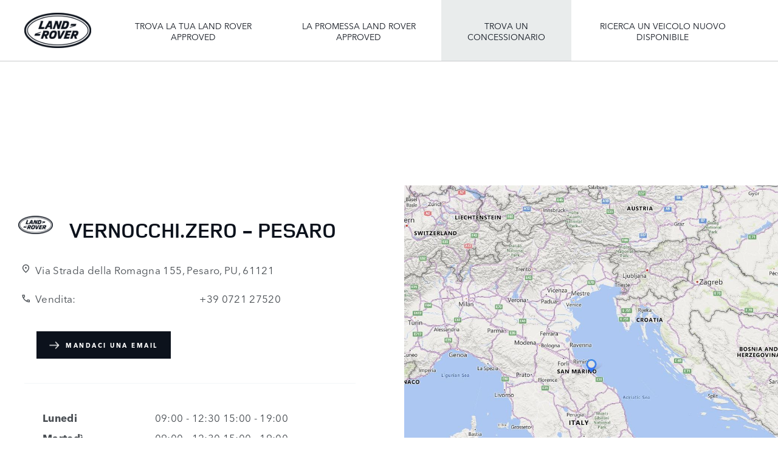

--- FILE ---
content_type: text/html; charset=utf-8
request_url: https://approved.landrover.it/find-a-retailer/vernocchi-zero-pesaro/
body_size: 38316
content:
<!DOCTYPE html>
<html class="cssanimations" lang="it-IT">
    <head>
        <style type="text/css">.bootstrap-select select{display:none}.bootstrap-select .bs-caret{position:static;top:0;left:0}.bootstrap-select .dropdown-menu ul.inner{position:static;display:block}.hidden{display:none !important}</style><style type="text/css">body.page-loading *,body.page-loading:after,body.page-loading:before,body.page-loading html{box-sizing:border-box}body.page-loading img{display:block;max-width:100%}.lcp-cover{background:#fff}.lcp-holder .lcp-cover,.lcp-holder img{max-height:none!important}body.page-loading #print-header{display:none}body.page-loading #content-wrap,body.page-loading #pre-footer-wrap,body.page-loading .ctw-container,body.page-loading .header-container,body.page-loading footer{opacity:0;visibility:hidden}body.page-loading #content-wrap{min-height:100vh}.homepage .gf-components{min-height:45px}@media (max-width:767px){[class*=used].listing #content-wrap .gf-components nd-component[name=layout]{min-height:800px}[class*=used].listing .used-list.listing.module>.inner{min-height:300px}}@media (min-width:768px){[class*=used].listing #content-wrap .gf-components nd-component[name=layout]{min-height:905px}[class*=used].listing .used-list.listing.module>.inner{min-height:700px}}</style><style id="preloader-css" type="text/css">body{display:none !important}</style>        <script type="text/javascript">
        window.dataLayer = window.dataLayer || [];
        window.gtag = function () {
          window.dataLayer.push(arguments);
        };
        gtag('consent','default', {"ad_storage":"denied","analytics_storage":"denied","ad_user_data":"denied","ad_personalization":"denied","personalization_storage":"denied","functionality_storage":"denied","security_storage":"denied","wait_for_update":500});
        gtag('set', 'ads_data_redaction', true);
        </script>                        <script type="text/javascript">
/*<![CDATA[*/
(()=>{"use strict";var e,r,t,o,n={},i={};function a(e){var r=i[e];if(void 0!==r)return r.exports;var t=i[e]={id:e,exports:{}};return n[e].call(t.exports,t,t.exports,a),t.exports}a.m=n,e=[],a.O=(r,t,o,n)=>{if(!t){var i=1/0;for(s=0;s<e.length;s++){for(var[t,o,n]=e[s],l=!0,u=0;u<t.length;u++)(!1&n||i>=n)&&Object.keys(a.O).every((e=>a.O[e](t[u])))?t.splice(u--,1):(l=!1,n<i&&(i=n));if(l){e.splice(s--,1);var f=o();void 0!==f&&(r=f)}}return r}n=n||0;for(var s=e.length;s>0&&e[s-1][2]>n;s--)e[s]=e[s-1];e[s]=[t,o,n]},a.n=e=>{var r=e&&e.__esModule?()=>e.default:()=>e;return a.d(r,{a:r}),r},t=Object.getPrototypeOf?e=>Object.getPrototypeOf(e):e=>e.__proto__,a.t=function(e,o){if(1&o&&(e=this(e)),8&o)return e;if("object"==typeof e&&e){if(4&o&&e.__esModule)return e;if(16&o&&"function"==typeof e.then)return e}var n=Object.create(null);a.r(n);var i={};r=r||[null,t({}),t([]),t(t)];for(var l=2&o&&e;"object"==typeof l&&!~r.indexOf(l);l=t(l))Object.getOwnPropertyNames(l).forEach((r=>i[r]=()=>e[r]));return i.default=()=>e,a.d(n,i),n},a.d=(e,r)=>{for(var t in r)a.o(r,t)&&!a.o(e,t)&&Object.defineProperty(e,t,{enumerable:!0,get:r[t]})},a.f={},a.e=e=>Promise.all(Object.keys(a.f).reduce(((r,t)=>(a.f[t](e,r),r)),[])),a.u=e=>(({51718:"storage-consent",90411:"share-social-links"}[e]||e)+".js"),a.g=function(){if("object"==typeof globalThis)return globalThis;try{return this||new Function("return this")()}catch(e){if("object"==typeof window)return window}}(),a.o=(e,r)=>Object.prototype.hasOwnProperty.call(e,r),o={},a.l=(e,r,t,n)=>{if(o[e])o[e].push(r);else{var i,l;if(void 0!==t)for(var u=document.getElementsByTagName("script"),f=0;f<u.length;f++){var s=u[f];if(s.getAttribute("src")==e){i=s;break}}i||(l=!0,(i=document.createElement("script")).charset="utf-8",i.timeout=120,a.nc&&i.setAttribute("nonce",a.nc),i.src=e),o[e]=[r];var c=(r,t)=>{i.onerror=i.onload=null,clearTimeout(d);var n=o[e];if(delete o[e],i.parentNode&&i.parentNode.removeChild(i),n&&n.forEach((e=>e(t))),r)return r(t)},d=setTimeout(c.bind(null,void 0,{type:"timeout",target:i}),12e4);i.onerror=c.bind(null,i.onerror),i.onload=c.bind(null,i.onload),l&&document.head.appendChild(i)}},a.r=e=>{"undefined"!=typeof Symbol&&Symbol.toStringTag&&Object.defineProperty(e,Symbol.toStringTag,{value:"Module"}),Object.defineProperty(e,"__esModule",{value:!0})},a.p="",(()=>{var e={13666:0};a.f.j=(r,t)=>{var o=a.o(e,r)?e[r]:void 0;if(0!==o)if(o)t.push(o[2]);else if(13666!=r){var n=new Promise(((t,n)=>o=e[r]=[t,n]));t.push(o[2]=n);var i=a.p+a.u(r),l=new Error;a.l(i,(t=>{if(a.o(e,r)&&(0!==(o=e[r])&&(e[r]=void 0),o)){var n=t&&("load"===t.type?"missing":t.type),i=t&&t.target&&t.target.src;l.message="Loading chunk "+r+" failed.\n("+n+": "+i+")",l.name="ChunkLoadError",l.type=n,l.request=i,o[1](l)}}),"chunk-"+r,r)}else e[r]=0},a.O.j=r=>0===e[r];var r=(r,t)=>{var o,n,[i,l,u]=t,f=0;if(i.some((r=>0!==e[r]))){for(o in l)a.o(l,o)&&(a.m[o]=l[o]);if(u)var s=u(a)}for(r&&r(t);f<i.length;f++)n=i[f],a.o(e,n)&&e[n]&&e[n][0](),e[n]=0;return a.O(s)},t=self.webpackChunk=self.webpackChunk||[];t.forEach(r.bind(null,0)),t.push=r.bind(null,t.push.bind(t))})()})();
/*]]>*/
</script><script type="text/javascript">
/*<![CDATA[*/
document.documentElement.classList.toggle("no-touch",!("ontouchstart"in window||navigator.maxTouchPoints>0||navigator.msMaxTouchPoints>0)),window.nd=window.nd||{},nd.auto=nd.auto||{},nd.auto.requireQueue=[],nd.auto.require=nd.auto.require||((o,n)=>nd.auto.requireQueue.push({deps:o,callback:n})),window.jQuery=function(o){window.nd.auto.require(["jquery"],(n=>{"function"==typeof o&&o(n)}))},window.history.scrollRestoration="manual";
/*]]>*/
</script>                <meta name="viewport" content="width=device-width, initial-scale=1.0, user-scalable=yes">
<meta http-equiv="X-UA-Compatible" content="IE=edge,chrome=1">
<meta name="robots" content="">
<meta name="description" content="Ottieni la posizione, i recapiti e gli orari di apertura di Land Rover Approved Italy in Pesaro. Scopri di più e mettiti in contatto con noi o prenota il tuo test drive online oggi.">
<meta prefix="og: https://ogp.me/ns#" property="og:title" content="">
<meta prefix="og: https://ogp.me/ns#" property="og:description" content="">
<meta prefix="og: https://ogp.me/ns#" property="og:image" content="">
<meta name="google-site-verification" content="">
<meta name="facebook-domain-verification" content="">
<meta name="msvalidate.01" content="">
<meta name="twitter:card" content="summary">
<meta name="twitter:site" content="@landroveritalia">
<meta name="twitter:title" content="">
<meta name="twitter:description" content="">
<meta name="twitter:image" content="">
<meta name="messages" content="{&quot;widgets\/modules\/form-v2&quot;:{&quot;Redirecting&quot;:&quot;Reindirizzamento&quot;,&quot;Submitting&quot;:&quot;Invio&quot;},&quot;widgets\/car-cloud&quot;:{&quot;Save&quot;:&quot;Salva&quot;,&quot;Saved&quot;:&quot;Salvato&quot;}}">
<link rel="dns-prefetch" href="https://d35focve4cn0os.cloudfront.net">
<link rel="dns-prefetch" href="//images.netdirector.co.uk">
<link rel="dns-prefetch" href="//www.google-analytics.com">
<link rel="dns-prefetch" href="//analytics.netdirector.auto">
<link rel="dns-prefetch" href="//connect.facebook.net">
<link rel="preconnect" href="https://d35focve4cn0os.cloudfront.net">
<link rel="preconnect" href="//images.netdirector.co.uk">
<link rel="preconnect" href="//www.google-analytics.com">
<link rel="preconnect" href="//analytics.netdirector.auto">
<link rel="preconnect" href="//connect.facebook.net">
<link as="image" rel="preload" href="https://d35focve4cn0os.cloudfront.net/c91c3f73c38651d8030f073d5e1f85d4597bb131/1757514505/images/preload.webp">
<link rel="canonical" href="https://approved.landrover.it/find-a-retailer/vernocchi-zero-pesaro/">
<link as="image" rel="preload" href="https://d35focve4cn0os.cloudfront.net/c91c3f73c38651d8030f073d5e1f85d4597bb131/1757514505/images/landrover/franchise-badge.png">
<script type="text/javascript">
/*<![CDATA[*/
window.urlPrefix='';window.uploadFolder='auto-jlr-frankfurt'
/*]]>*/
</script>
<script type="text/javascript">
/*<![CDATA[*/
nd.auto.require(['jquery'], function ($) { var jQuery = $; // require V10 scripts default ones jquery and script loader
nd.auto.require(['jquery', 'externalScriptsLoader'], function($, externalScriptsLoader) {
    // uncomment the below to import a external script
    // externalScriptsLoader.loadScriptAfterAllRequireScripts('SCRIPT_SRC');
    // check we are not in the editor before running anything
    if ($('[href*="/templateEditor.css"]').length === 0 && dataLayer) {
        var scriptName = 'DentsuX GTM tag';
        console.log('CSS - ' + scriptName);
		
		dataLayer.push({
		'dl.brand':'LR',
		'dl.market':'IT',
		'dl.language':'IT'});
    }
});; 
});
/*]]>*/
</script>
<script type="text/javascript">
/*<![CDATA[*/
nd.auto.require(['es6/src/storage/consent/MicrosoftConsent'], function(MicrosoftConsent) {
  window.uetq = window.uetq || [];
  MicrosoftConsent.init(window.uetq);
});
/*]]>*/
</script>
<script type="text/javascript">
/*<![CDATA[*/

window.dataLayer = window.dataLayer || [];
window.gtag = function () {
  window.dataLayer.push(arguments);
};
nd.auto.require(['es6/src/storage/consent/GoogleConsent', 'widgets/tagManager/CookieSnippetHandler', 'es6/src/storage/models/GoogleAnalytics'], function(GoogleConsent, CookieSnippetHandler, GoogleAnalytics) {

    GoogleConsent.init(window.gtag);
    CookieSnippetHandler.add(function () { 
    (function(w,d,s,l,i){w[l]=w[l]||[];w[l].push({'gtm.start':
    new Date().getTime(),event:'gtm.js'});var f=d.getElementsByTagName(s)[0],
    j=d.createElement(s),dl=l!='dataLayer'?'&l='+l:'';;j.async=true;j.src=
    'https://www.googletagmanager.com/gtm.js?id='+i+dl;f.parentNode.insertBefore(j,f);
    })(window,document,'script','dataLayer','GTM-K8Z9D4F');
 }, GoogleAnalytics.categories);
});

/*]]>*/
</script>
<script type="text/javascript">
/*<![CDATA[*/
var tracking={"google":{"accounts":{"leadbeast":"","client":"UA-199969488-2"}},"googleUA":[],"anonymizeIP":false,"common":{"areaId":18881,"siteName":"Land Rover","currentDomain":"approved.landrover.it","groupSoftwareHash":"c91c3f73c38651d8030f073d5e1f85d4597bb131","cookieMode":0},"snowPlow":{"plugins":[{"url":"https:\/\/static.analytics.netdirector.auto\/3.3.1\/plugins\/browser-plugin-ad-tracking\/dist\/index.umd.min.js","names":["snowplowAdTracking","AdTrackingPlugin"]},{"url":"https:\/\/static.analytics.netdirector.auto\/3.3.1\/plugins\/browser-plugin-error-tracking\/dist\/index.umd.min.js","names":["snowplowErrorTracking","ErrorTrackingPlugin"]},{"url":"https:\/\/static.analytics.netdirector.auto\/3.3.1\/plugins\/browser-plugin-link-click-tracking\/dist\/index.umd.min.js","names":["snowplowLinkClickTracking","LinkClickTrackingPlugin"]}],"trackerSrc":"\/\/static.analytics.netdirector.auto\/3.3.1\/sp.lite.js","standaloneSearchTracker":{"endPoint":"analytics.netdirector.auto","settings":{"eventMethod":"post","stateStorageStrategy":"localStorage","contexts":{"webPage":true,"performanceTiming":false,"gaCookies":false,"geoLocation":false}}},"trackers":{"nd":{"endPoint":"https:\/\/analytics.netdirector.auto","settings":{"eventMethod":"post","stateStorageStrategy":"localStorage","contexts":{"webPage":true,"gaCookies":false,"geoLocation":false},"appId":"approved.landrover.it","cookieDomain":".approved.landrover.it"}}}}};window.netdirector = {
  trackingIpFilter:!1,
  hostname: window.location.hostname,
  softwareId: '3A8ANAQU8EPHENEC',
  areaId: window.tracking.common.areaId || '',
  siteName: window.tracking.common.siteName || '',
  currentDomain: window.tracking.common.currentDomain || '',
  groupSoftwareHash: window.tracking.common.groupSoftwareHash || '',
};

/*]]>*/
</script>
<title>Trova un rivenditore in Pesaro | Land Rover Approved Italia</title>
<meta charset="utf-8">
        <link href="https://d35focve4cn0os.cloudfront.net/c91c3f73c38651d8030f073d5e1f85d4597bb131/1757514505/css/compressedland-rover.min.css" rel="preload" as="style" onload="this.rel=&#039;stylesheet&#039;">        <!-- preload -->
                                <!-- favicons start -->
        <link rel="apple-touch-icon-precomposed" sizes="144x144" href="https://d35focve4cn0os.cloudfront.net/c91c3f73c38651d8030f073d5e1f85d4597bb131/1757514505/images/ico/apple-touch-icon-144-precomposed.png">
<link rel="apple-touch-icon-precomposed" sizes="114x114" href="https://d35focve4cn0os.cloudfront.net/c91c3f73c38651d8030f073d5e1f85d4597bb131/1757514505/images/ico/apple-touch-icon-114-precomposed.png">
<link rel="apple-touch-icon-precomposed" sizes="72x72" href="https://d35focve4cn0os.cloudfront.net/c91c3f73c38651d8030f073d5e1f85d4597bb131/1757514505/images/ico/apple-touch-icon-72-precomposed.png">
<link rel="apple-touch-icon-precomposed" sizes="57x57" href="https://d35focve4cn0os.cloudfront.net/c91c3f73c38651d8030f073d5e1f85d4597bb131/1757514505/images/ico/apple-touch-icon-57-precomposed.png">
<link rel="shortcut icon" type="image/x-icon" href="https://d35focve4cn0os.cloudfront.net/c91c3f73c38651d8030f073d5e1f85d4597bb131/1757514505/images/ico/favicon.ico">        <!-- favicons end -->
                <script type="application/ld+json">{"@context":"https:\/\/schema.org","@graph":[{"@type":"AutomotiveBusiness","@context":"https:\/\/schema.org\/","image":"https:\/\/d3rjkbj0efme5v.cloudfront.net\/GroupLogos\/bf3522da48d66606251806379defcfb9689b52f7.png","name":"Land Rover Italy","url":"https:\/\/approved.landrover.it\/approved.landrover.it\/","mainEntityOfPage":"","hasMap":"https:\/\/www.google.com\/maps\/search\/?api=1&query=Vernocchi.Zero+-+Pesaro%2CVia+Strada+della+Romagna+155+Pesaro+PU+61121","location":{"@type":"Place","name":"Vernocchi.Zero - Pesaro","url":"https:\/\/approved.landrover.it\/find-a-retailer\/vernocchi-zero-pesaro\/","openingHoursSpecification":[{"@type":"OpeningHoursSpecification","opens":"09:00:00","closes":"12:30:00","dayOfWeek":"https:\/\/schema.org\/Monday"},{"@type":"OpeningHoursSpecification","opens":"09:00:00","closes":"12:30:00","dayOfWeek":"https:\/\/schema.org\/Tuesday"},{"@type":"OpeningHoursSpecification","opens":"09:00:00","closes":"12:30:00","dayOfWeek":"https:\/\/schema.org\/Wednesday"},{"@type":"OpeningHoursSpecification","opens":"09:00:00","closes":"12:30:00","dayOfWeek":"https:\/\/schema.org\/Thursday"},{"@type":"OpeningHoursSpecification","opens":"09:00:00","closes":"12:30:00","dayOfWeek":"https:\/\/schema.org\/Friday"},{"@type":"OpeningHoursSpecification","opens":"09:00:00","closes":"12:30:00","dayOfWeek":"https:\/\/schema.org\/Saturday"},{"@type":"OpeningHoursSpecification","opens":"00:00:00","closes":"00:00:00","dayOfWeek":"https:\/\/schema.org\/Sunday"}]},"address":{"@type":"PostalAddress","contactType":"Vendita","telephone":"+39 0721 27520","addressCountry":"Italy","addressLocality":"Pesaro","addressRegion":"IT","postalCode":"61121","streetAddress":"Via Strada della Romagna 155  "},"brand":{"@type":"Brand","name":""}},{"@type":"BreadcrumbList","itemListElement":[{"@type":"ListItem","position":"1","item":{"@id":"https:\/\/approved.landrover.it\/","name":"Homepage"}},{"@type":"ListItem","position":"2","item":{"@id":"https:\/\/approved.landrover.it\/find-a-retailer\/","name":"Find A Retailer"}},{"@type":"ListItem","position":"3","item":{"@id":"https:\/\/approved.landrover.it\/find-a-retailer\/vernocchi-zero-pesaro\/","name":"Vernocchi.Zero - Pesaro"}}]}]}</script>                <meta name="format-detection" content="telephone=no">
        <script>
  document.addEventListener('DOMContentLoaded', () => {
    const frequency = 250;
    const cssRecalculatingDelay = 500;

    const nameProperty = object => object.name

    const isCssResource = name => name.indexOf('.css') !== -1;

    const isResourceLoaded = resource =>
      window.performance.getEntriesByName(resource, 'resource').filter(entry => !entry.responseEnd).length === 0;

    const areResourcesLoaded = resources => resources.length === resources.filter(isResourceLoaded).length;

    const getCssResources = () => window.performance.getEntries().map(nameProperty).filter(isCssResource);

    const removeLoadingClass = () => document.querySelector('body').classList.remove('page-loading');

    const interval = window.setInterval(() => {
      if (areResourcesLoaded(getCssResources())) {
          if (!document.hidden) {
              setTimeout(removeLoadingClass, cssRecalculatingDelay);
              clearInterval(interval);
          }
      }
    }, frequency);
  });
</script>
    </head>
    <body class="locations details template-id-4490 location-cc33eb1259b0591ff4d8c736a906fd59180974be h-cc33eb1259b0591ff4d8c736a906fd59180974be vernocchi-zero---pesaro- franchise-990d5a9c83bad29d1b140ed36649d69424dbd45e h-990d5a9c83bad29d1b140ed36649d69424dbd45e id-14336 is-top is-scrolling-up page-loading" data-js-base-url="https://d35focve4cn0os.cloudfront.net/js/d6ac0f97842ae15a0af35e9f08a6b760" data-js-vendor-map="[]" data-affected-js-paths="{&quot;shouldReplace&quot;:true,&quot;keywords&quot;:[&quot;advert&quot;,&quot;Advert&quot;,&quot;analytics&quot;,&quot;Analytics&quot;,&quot;event&quot;,&quot;Event&quot;,&quot;criteo&quot;,&quot;PageView&quot;,&quot;pageView&quot;,&quot;snowPlow&quot;,&quot;snowplow&quot;,&quot;SocialMedia&quot;,&quot;socialMedia&quot;,&quot;SocialLinks&quot;,&quot;socialLinks&quot;,&quot;share&quot;,&quot;facebook&quot;]}">
        <div class="lcp-holder" style="overflow: hidden; position: absolute; pointer-events: none; top: 0; left: 0; width: 98vw; height: 98vh; max-width: 98vw; max-height: 98vh;">
            <div class="lcp-cover" style="position: absolute; top: 0; left: 0; width: 1922px; height: 1081px; max-height: 98vh; display: block; z-index: -9999998;"></div>
            <img fetchpriority="high" alt="" class="lcp-image" width="1922" height="875" style="position: absolute; top: 0; left: 0; width: 1922px; height: 1081px; max-height: 98vh;  display: block; z-index: -9999999; max-width: none;" src="https://d35focve4cn0os.cloudfront.net/c91c3f73c38651d8030f073d5e1f85d4597bb131/1757514505/images/preload.webp">
        </div>
        <div class="ctw-container"><div id="ctw-widgets">
            <div class="ctw-settings module"><div data-require-module-id="widgets/modules/cookies/settings/cmtTools/TrustArc"></div>
</div><div data-categories-accepted-on-open=""><div id="consent_blackbar"></div></div>        </div>
</div>        <div data-js-context="[base64]"></div>            <!-- Google Tag Manager -->
    <noscript>
        <iframe src="//www.googletagmanager.com/ns.html?id=GTM-K8Z9D4F" height="0" width="0"
                style="display:none;visibility:hidden" sandbox="allow-same-origin"></iframe>
    </noscript>
                <div id="page-wrap">
            <div id="print-header" class="print-only"><picture>
                                <source srcset="https://d35focve4cn0os.cloudfront.net/c91c3f73c38651d8030f073d5e1f85d4597bb131/1757514505/images/print-header.jpg" media="print">
                <source srcset="https://images.netdirector.co.uk/gforces-auto/image/upload/q_85/auto-client/placeholder/grey_1_1.gif" media="screen">
                <img src="https://d35focve4cn0os.cloudfront.net/c91c3f73c38651d8030f073d5e1f85d4597bb131/1757514505/images/print-header.jpg" alt="Print Header"></picture>
            </div>
            <div id="wrap">
                <div class="header-container"><header>
            <div class="container-wrap container-r6z94"><div class="container"><div class="row-fluid flex--container flex--container-align-center pl-1@sm pl-1@lg pr-1@lg pl-2@xl pr-2@xl"><div class="logo module u-float-left pl-1 pr-1 mr-0 pl-2@sm pr-2@sm"><a href="/" title="Land Rover Italy"><img src="https://d35focve4cn0os.cloudfront.net/c91c3f73c38651d8030f073d5e1f85d4597bb131/1757514505/images/landrover/franchise-badge.png" alt="Land Rover Italy"></a></div><div class="layout-5 col-md-12" data-module="modules/layout-5" data-custom_class="col-md-12" data-custom_id="" data-hide_on_mobile="false" data-gforces_only="false" data-span=""><div class="span12 mt-0 pl-0 pr-0 flex--container flex--container-align-center flex--container-justify-end flex--container-nowrap"><div id="primary-menu" class="toggle module slide-out-toggle toggle-primary-menu pr-1@md"><div class="toggle-heading" data-toggle="toggle" data-close="auto">
    <h4><i class="icon"></i><span>Heading</span></h4>
</div>
<div class="toggle-body">
    <a href="" title="Close X" class="close"><i class="icon"></i><span>Close X</span></a>    <div class="toggle-pane">
        <div class="row-fluid row-46wjq"><div class="custom-html module toggle-title">Menu</div><div class="navigation module navbar" data-require-module-id="es6/src/widgets/modules/menu"><div class="toggle-nav" data-toggle="toggle" data-target=".nav-collapse"><i class="icon"></i></div>
<div class="navbar">
    <div class="container">
        <nav class="nav-collapse">
            <ul class="nav">
            <li class="trova-la-tua-land-rover-approved first">
            <a data-dl-label="" data-section-type="Veicoli usati" data-vehicle-list-name="" class="nav-item-link" title="TROVA LA TUA LAND ROVER APPROVED" data-image="https://d35focve4cn0os.cloudfront.net/c91c3f73c38651d8030f073d5e1f85d4597bb131/1757514505/images/no-images/no-image-16-9.png" data-image-aspect-ratio="16:9" href="/search/"><span>TROVA LA TUA LAND ROVER APPROVED</span></a>                    </li>
            <li class="la-promessa-land-rover-approved">
            <a data-dl-label="" data-section-type="Sezione CMS standard" data-vehicle-list-name="" class="nav-item-link" title="LA PROMESSA LAND ROVER APPROVED" data-image="https://d35focve4cn0os.cloudfront.net/c91c3f73c38651d8030f073d5e1f85d4597bb131/1757514505/images/no-images/no-image-16-9.png" data-image-aspect-ratio="16:9" href="/approved-promise/"><span>LA PROMESSA LAND ROVER APPROVED</span></a>                    </li>
            <li class="trova-un-concessionario current">
            <a data-dl-label="" data-section-type="Concessionari" data-vehicle-list-name="" class="nav-item-link" title="TROVA UN CONCESSIONARIO" data-image="https://d35focve4cn0os.cloudfront.net/c91c3f73c38651d8030f073d5e1f85d4597bb131/1757514505/images/no-images/no-image-16-9.png" data-image-aspect-ratio="16:9" href="/find-a-retailer/"><span>TROVA UN CONCESSIONARIO</span></a>                    </li>
            <li class="ricerca-un-veicolo-nuovo-disponibile">
            <a data-dl-label="" data-section-type="" data-vehicle-list-name="" class="nav-item-link" title="RICERCA UN VEICOLO NUOVO DISPONIBILE" href="https://mynext.landrover.it/#/"><span>RICERCA UN VEICOLO NUOVO DISPONIBILE</span></a>                    </li>
    </ul>
        </nav>
    </div>
</div>
</div></div>    </div>
</div>
</div><div class="button module reset save-button u-hidden-sm-down u-float-right@md pl-1@md has-divider hidden" data-require-module-id="widgets/modules/button"><a href="/" title="Save" class="btn">    <i class="icon"></i></a></div></div></div></div></div></div><div class="container-wrap u-hidden-md-up container-dqlqp"><div class="container pl-0 pr-0"><div class="row-fluid row-7cc6j pr-2@sm"><div class="button module reset save-button hidden" data-require-module-id="widgets/modules/button"><a href="/" title="Save" class="btn">    <i class="icon"></i></a></div><div class="button module toggle-nav-button reset pr-1" data-require-module-id="widgets/modules/button"><a href="#" title="Menu" data-toggle="toggle" data-toggle-target-id="primary-menu" class="btn">    <i class="icon"></i></a></div></div></div></div><div class="container-wrap container-gnins"><div class="container pl-0 pr-0"><div class="row-fluid row-c24l4"><div id="toggle--contact-numbers" class="toggle module toggle--contact-numbers slide-out-toggle pl-0 pr-0"><div class="toggle-heading" data-toggle="toggle" data-close="auto">
    <h4><i class="icon"></i><span>Contact</span></h4>
</div>
<div class="toggle-body">
    <a href="" title="Close" class="close"><i class="icon"></i><span>Close</span></a>    <div class="toggle-pane">
        <div class="row-fluid row-gb8cl"><div class="custom-html module toggle-title">Contact</div><div class="contact-numbers module pl-0 pr-0"><div class="contact-numbers-container" itemscope="" itemtype="http://schema.org/ContactPoint">
    <div id="contact-numbers-inset" class="inset">
        <div class="group">
    <ul>
                <li class="location1">
                                                <span class="label">Call</span>                
                
                
                
                                            
                
                
                                    <a title="BOLOGNA MOTORI Srl" href="/find-a-retailer/bologna-motori-srl/"><span class="location">BOLOGNA MOTORI Srl</span></a>                
                                            
                
                
                
                                    <span class="departments">
                                            <span class="department">
                            <a href="/find-a-retailer/bologna-motori-srl/">
                                <span class="label" itemprop="contactType">Sales:</span>                                <span class="value" itemprop="telephone"><span class="nd-dynamo-telephony" data-location-hash="61feddacd9fde5a7c1f4a8dc22e1be6f9668019f" data-department-hash="a3f8983d50bf1e081a8b369042aa159390c17295">051 0543700</span></span>                            </a>
                        </span>
                                            <span class="department">
                            <a href="/find-a-retailer/bologna-motori-srl/">
                                <span class="label" itemprop="contactType">Central Stock:</span>                                <span class="value" itemprop="telephone"><span class="nd-dynamo-telephony" data-location-hash="61feddacd9fde5a7c1f4a8dc22e1be6f9668019f" data-department-hash="de8dba8618b5eaf4e007d83015d6cafff474909d">01234567890</span></span>                            </a>
                        </span>
                                        </span>
                                    </li>
                <li class="location2">
                                                <span class="label">Call</span>                
                
                
                
                                            
                
                
                                    <a title="Vernocchi Zero  Ancona" href="/find-a-retailer/vernocchi-zero-ancona/"><span class="location">Vernocchi Zero  Ancona</span></a>                
                                            
                
                
                
                                    <span class="departments">
                                            <span class="department">
                            <a href="/find-a-retailer/vernocchi-zero-ancona/">
                                <span class="label" itemprop="contactType">Vendita:</span>                                <span class="value" itemprop="telephone"><span class="nd-dynamo-telephony" data-location-hash="f171df98d1f9856be90b2c4c8223790da2c09a73" data-department-hash="5303aae85eda5fb8fc6cfa590b75a8d59f8e5898">+39 071 781 9499</span></span>                            </a>
                        </span>
                                        </span>
                                    </li>
                <li class="location3">
                                                <span class="label">Call</span>                
                
                
                
                                            
                
                
                                    <a title="ASCA MOTOR Srl - Via Luzzaschi" href="/find-a-retailer/asca-motor-srl-via-luzzaschi/"><span class="location">ASCA MOTOR Srl - Via Luzzaschi</span></a>                
                                            
                
                
                
                                    <span class="departments">
                                            <span class="department">
                            <a href="/find-a-retailer/asca-motor-srl-via-luzzaschi/">
                                <span class="label" itemprop="contactType">Sales:</span>                                <span class="value" itemprop="telephone"><span class="nd-dynamo-telephony" data-location-hash="47e36c30105d6270b80d29d1b91e7a27afbae00d" data-department-hash="34b691d72e7b0e8094929e2c6944aa327f3d0920">+39 0532 909240</span></span>                            </a>
                        </span>
                                        </span>
                                    </li>
                <li class="location4">
                                                <span class="label">Call</span>                
                
                
                
                                            
                
                
                                    <a title="AUTONOVARA Srl - Via Pontiggia" href="/find-a-retailer/autonovara-srl-via-pontiggia/"><span class="location">AUTONOVARA Srl - Via Pontiggia</span></a>                
                                            
                
                
                
                                    <span class="departments">
                                            <span class="department">
                            <a href="/find-a-retailer/autonovara-srl-via-pontiggia/">
                                <span class="label" itemprop="contactType">Sales:</span>                                <span class="value" itemprop="telephone"><span class="nd-dynamo-telephony" data-location-hash="19edd622575074e96747cb03b4555fb670a26ebb" data-department-hash="c8dde414d6f698850fdead674b16f42a1955a97a">+39 0362 222912</span></span>                            </a>
                        </span>
                                        </span>
                                    </li>
                <li class="location5">
                                                <span class="label">Call</span>                
                
                
                
                                            
                
                
                                    <a title="AUTOSTAR FLAMINIA SpA - Flaminia" href="/find-a-retailer/autostar-flaminia-sp-a-flaminia/"><span class="location">AUTOSTAR FLAMINIA SpA - Flaminia</span></a>                
                                            
                
                
                
                                    <span class="departments">
                                            <span class="department">
                            <a href="/find-a-retailer/autostar-flaminia-sp-a-flaminia/">
                                <span class="label" itemprop="contactType">Sales:</span>                                <span class="value" itemprop="telephone"><span class="nd-dynamo-telephony" data-location-hash="c570db90db5ce35064722539d316dba1d43b8395" data-department-hash="cb7acc84d7976cdc25a098ad45342cf89bd92832">+39 06 332351</span></span>                            </a>
                        </span>
                                        </span>
                                    </li>
                <li class="location6">
                                                <span class="label">Call</span>                
                
                
                
                                            
                
                
                                    <a title="BROKAR Srl - MISTERBIANCO" href="/find-a-retailer/brokar-srl-misterbianco/"><span class="location">BROKAR Srl - MISTERBIANCO</span></a>                
                                            
                
                
                
                                    <span class="departments">
                                            <span class="department">
                            <a href="/find-a-retailer/brokar-srl-misterbianco/">
                                <span class="label" itemprop="contactType">Sales:</span>                                <span class="value" itemprop="telephone"><span class="nd-dynamo-telephony" data-location-hash="dc812d46c67e3f0eb976605aa0d25d7ba54ecfad" data-department-hash="54b0d854abef30efd6e3785a0cc4b81e70d3f934">+39 095 1695 4200</span></span>                            </a>
                        </span>
                                        </span>
                                    </li>
                <li class="location7">
                                                <span class="label">Call</span>                
                
                
                
                                            
                
                
                                    <a title="LARIO MI AUTO Srl - PESCATE" href="/find-a-retailer/lario-mi-auto-srl-pescate/"><span class="location">LARIO MI AUTO Srl - PESCATE</span></a>                
                                            
                
                
                
                                    <span class="departments">
                                            <span class="department">
                            <a href="/find-a-retailer/lario-mi-auto-srl-pescate/">
                                <span class="label" itemprop="contactType">Sales:</span>                                <span class="value" itemprop="telephone"><span class="nd-dynamo-telephony" data-location-hash="3f1ff0956e0f59e93a2e0fbd6131b86cbeb726e2" data-department-hash="acc46ca9fd2250cea2761ec0b8a78600a0f2d5f2">+39 0341 282269</span></span>                            </a>
                        </span>
                                        </span>
                                    </li>
                <li class="location8">
                                                <span class="label">Call</span>                
                
                
                
                                            
                
                
                                    <a title="Vernocchi.Zero - Pesaro" href="/find-a-retailer/vernocchi-zero-pesaro/"><span class="location">Vernocchi.Zero - Pesaro</span></a>                
                                            
                
                
                
                                    <span class="departments">
                                            <span class="department">
                            <a href="/find-a-retailer/vernocchi-zero-pesaro/">
                                <span class="label" itemprop="contactType">Vendita:</span>                                <span class="value" itemprop="telephone"><span class="nd-dynamo-telephony" data-location-hash="cc33eb1259b0591ff4d8c736a906fd59180974be" data-department-hash="12130539564509511eeed71316f5dc1d9bcc00cf">+39 0721 27520</span></span>                            </a>
                        </span>
                                            <span class="department">
                            <a href="/find-a-retailer/vernocchi-zero-pesaro/">
                                <span class="label" itemprop="contactType">Central Stock:</span>                                <span class="value" itemprop="telephone"><span class="nd-dynamo-telephony" data-location-hash="cc33eb1259b0591ff4d8c736a906fd59180974be" data-department-hash="e8c943943ad79dafa50f5d307034e322464b1215">01234567890</span></span>                            </a>
                        </span>
                                        </span>
                                    </li>
                <li class="location9">
                                                <span class="label">Call</span>                
                
                
                
                                            
                
                
                                    <a title="Algieri Auto" href="/find-a-retailer/algieri-auto/"><span class="location">Algieri Auto</span></a>                
                                            
                
                
                
                                    <span class="departments">
                                            <span class="department">
                            <a href="/find-a-retailer/algieri-auto/">
                                <span class="label" itemprop="contactType">Vendita:</span>                                <span class="value" itemprop="telephone"><span class="nd-dynamo-telephony" data-location-hash="4868f9204e5c43e3c6f43e01aed2276f31c93bc5" data-department-hash="734033a4aba7e0fb4d3258b48dd535690c0662f1">+39 0984 401907</span></span>                            </a>
                        </span>
                                        </span>
                                    </li>
                <li class="location10">
                                                <span class="label">Call</span>                
                
                
                
                                            
                
                
                                    <a title="Ambrosi 4x4" href="/find-a-retailer/ambrosi-4x4/"><span class="location">Ambrosi 4x4</span></a>                
                                            
                
                
                
                                    <span class="departments">
                                            <span class="department">
                            <a href="/find-a-retailer/ambrosi-4x4/">
                                <span class="label" itemprop="contactType">Vendita:</span>                                <span class="value" itemprop="telephone"><span class="nd-dynamo-telephony" data-location-hash="1ca028735b27856ff03fd19aa1a3c68ae33d8af8" data-department-hash="dc37ff8c6f6ab327b24c51ae0408979178add848">+39 0761 250772</span></span>                            </a>
                        </span>
                                        </span>
                                    </li>
                <li class="location11">
                                                <span class="label">Call</span>                
                
                
                
                                            
                
                
                                    <a title="Auto Prima" href="/find-a-retailer/auto-prima/"><span class="location">Auto Prima</span></a>                
                                            
                
                
                
                                    <span class="departments">
                                            <span class="department">
                            <a href="/find-a-retailer/auto-prima/">
                                <span class="label" itemprop="contactType">Vendita:</span>                                <span class="value" itemprop="telephone"><span class="nd-dynamo-telephony" data-location-hash="13eb4cc2204639413faffec2d7a4f5b3b3b49611" data-department-hash="e4d60548793156e1dad7e9ffd5404ada7fec4bc8">+39 0823-821585</span></span>                            </a>
                        </span>
                                            <span class="department">
                            <a href="/find-a-retailer/auto-prima/">
                                <span class="label" itemprop="contactType">Central Stock:</span>                                <span class="value" itemprop="telephone"><span class="nd-dynamo-telephony" data-location-hash="13eb4cc2204639413faffec2d7a4f5b3b3b49611" data-department-hash="568c2e3c0720d7ecff8fe29a94725ac7e46378fd">01234567890</span></span>                            </a>
                        </span>
                                        </span>
                                    </li>
                <li class="location12">
                                                <span class="label">Call</span>                
                
                
                
                                            
                
                
                                    <a title="Autocenter" href="/find-a-retailer/autocenter/"><span class="location">Autocenter</span></a>                
                                            
                
                
                
                                    <span class="departments">
                                            <span class="department">
                            <a href="/find-a-retailer/autocenter/">
                                <span class="label" itemprop="contactType">Vendita:</span>                                <span class="value" itemprop="telephone"><span class="nd-dynamo-telephony" data-location-hash="ec118f298a6b5de7c0966095a768da658bd693c8" data-department-hash="b286ce13301591851c637051f5955e96fae4b28f">0376-665881</span></span>                            </a>
                        </span>
                                            <span class="department">
                            <a href="/find-a-retailer/autocenter/">
                                <span class="label" itemprop="contactType">Central Stock:</span>                                <span class="value" itemprop="telephone"><span class="nd-dynamo-telephony" data-location-hash="ec118f298a6b5de7c0966095a768da658bd693c8" data-department-hash="fc98957cb9e1be8212634d534dd06f66f5d74758">01234567890</span></span>                            </a>
                        </span>
                                        </span>
                                    </li>
                <li class="location13">
                                                <span class="label">Call</span>                
                
                
                
                                            
                
                
                                    <a title="Autofamar" href="/find-a-retailer/autofamar/"><span class="location">Autofamar</span></a>                
                                            
                
                
                
                                    <span class="departments">
                                            <span class="department">
                            <a href="/find-a-retailer/autofamar/">
                                <span class="label" itemprop="contactType">Vendita:</span>                                <span class="value" itemprop="telephone"><span class="nd-dynamo-telephony" data-location-hash="c206982fedb83e1e936de4d3795750313b5ae6f0" data-department-hash="e6aeb3ad538e0a9260f4238f14c8a7c7e3bce1d5">+39 0961 77 55 78</span></span>                            </a>
                        </span>
                                            <span class="department">
                            <a href="/find-a-retailer/autofamar/">
                                <span class="label" itemprop="contactType">Central Stock:</span>                                <span class="value" itemprop="telephone"><span class="nd-dynamo-telephony" data-location-hash="c206982fedb83e1e936de4d3795750313b5ae6f0" data-department-hash="7d60646cd48655cd8e06ea9e490a4d6dabba0b24">01234567890</span></span>                            </a>
                        </span>
                                        </span>
                                    </li>
                <li class="location14">
                                                <span class="label">Call</span>                
                
                
                
                                            
                
                
                                    <a title="Autonovara" href="/find-a-retailer/autonovara/"><span class="location">Autonovara</span></a>                
                                            
                
                
                
                                    <span class="departments">
                                            <span class="department">
                            <a href="/find-a-retailer/autonovara/">
                                <span class="label" itemprop="contactType">Vendita:</span>                                <span class="value" itemprop="telephone"><span class="nd-dynamo-telephony" data-location-hash="16ebfa2233ee97ab3baa7f593359eeeb4d6aa1a2" data-department-hash="7cddfdc5022d6c0572c720b19c830288b122d577">0362-222912</span></span>                            </a>
                        </span>
                                            <span class="department">
                            <a href="/find-a-retailer/autonovara/">
                                <span class="label" itemprop="contactType">Central Stock:</span>                                <span class="value" itemprop="telephone"><span class="nd-dynamo-telephony" data-location-hash="16ebfa2233ee97ab3baa7f593359eeeb4d6aa1a2" data-department-hash="00048120f22b9380d51e6f7d041bdb989f6e4cee">01234567890</span></span>                            </a>
                        </span>
                                        </span>
                                    </li>
                <li class="location15">
                                                <span class="label">Call</span>                
                
                
                
                                            
                
                
                                    <a title="Autopiù - Fiume Veneto" href="/find-a-retailer/autopiù-fiume-veneto/"><span class="location">Autopiù - Fiume Veneto</span></a>                
                                            
                
                
                
                                    <span class="departments">
                                            <span class="department">
                            <a href="/find-a-retailer/autopiù-fiume-veneto/">
                                <span class="label" itemprop="contactType">Vendita:</span>                                <span class="value" itemprop="telephone"><span class="nd-dynamo-telephony" data-location-hash="96354277dd0ec872a0c681d3d67effa08398f20f" data-department-hash="74d5c8f74e1284159aa181bc2743db8374a4bb14">+39 0434 573334</span></span>                            </a>
                        </span>
                                            <span class="department">
                            <a href="/find-a-retailer/autopiù-fiume-veneto/">
                                <span class="label" itemprop="contactType">Central Stock:</span>                                <span class="value" itemprop="telephone"><span class="nd-dynamo-telephony" data-location-hash="96354277dd0ec872a0c681d3d67effa08398f20f" data-department-hash="72d58f26d385996f1833fdde7014200f8fcc70b4">01234567890</span></span>                            </a>
                        </span>
                                        </span>
                                    </li>
                <li class="location16">
                                                <span class="label">Call</span>                
                
                
                
                                            
                
                
                                    <a title="Autopiù - Tavagnacco" href="/find-a-retailer/autopiù-tavagnacco/"><span class="location">Autopiù - Tavagnacco</span></a>                
                                            
                
                
                
                                    <span class="departments">
                                            <span class="department">
                            <a href="/find-a-retailer/autopiù-tavagnacco/">
                                <span class="label" itemprop="contactType">Vendita:</span>                                <span class="value" itemprop="telephone"><span class="nd-dynamo-telephony" data-location-hash="795d76d75930566d29daca7ff98ecbe6cf2b0d84" data-department-hash="f5643c1b66a293d73ad9b545f177f6ca2bdeaa76">+39 0432 640129</span></span>                            </a>
                        </span>
                                            <span class="department">
                            <a href="/find-a-retailer/autopiù-tavagnacco/">
                                <span class="label" itemprop="contactType">Central Stock:</span>                                <span class="value" itemprop="telephone"><span class="nd-dynamo-telephony" data-location-hash="795d76d75930566d29daca7ff98ecbe6cf2b0d84" data-department-hash="0ebed142167d4f47eebca555a58c9a2de656a773">01234567890</span></span>                            </a>
                        </span>
                                        </span>
                                    </li>
                <li class="location17">
                                                <span class="label">Call</span>                
                
                
                
                                            
                
                
                                    <a title="Autorally" href="/find-a-retailer/autorally/"><span class="location">Autorally</span></a>                
                                            
                
                
                
                                    <span class="departments">
                                            <span class="department">
                            <a href="/find-a-retailer/autorally/">
                                <span class="label" itemprop="contactType">Vendita:</span>                                <span class="value" itemprop="telephone"><span class="nd-dynamo-telephony" data-location-hash="2c7cac380838861b57dc5b8498f9315e893a689f" data-department-hash="b7752c69d4db9dc83d07685773fdc51db669ca21">0039 081 7340614</span></span>                            </a>
                        </span>
                                            <span class="department">
                            <a href="/find-a-retailer/autorally/">
                                <span class="label" itemprop="contactType">Central Stock:</span>                                <span class="value" itemprop="telephone"><span class="nd-dynamo-telephony" data-location-hash="2c7cac380838861b57dc5b8498f9315e893a689f" data-department-hash="15b2ee981691f09673c1d7b6c35e23b92423cac4">01234567890</span></span>                            </a>
                        </span>
                                        </span>
                                    </li>
                <li class="location18">
                                                <span class="label">Call</span>                
                
                
                
                                            
                
                
                                    <a title="Autosalone Internazionale - Castellanza" href="/find-a-retailer/autosalone-internazionale-castellanza/"><span class="location">Autosalone Internazionale - Castellanza</span></a>                
                                            
                
                
                
                                    <span class="departments">
                                            <span class="department">
                            <a href="/find-a-retailer/autosalone-internazionale-castellanza/">
                                <span class="label" itemprop="contactType">Vendita:</span>                                <span class="value" itemprop="telephone"><span class="nd-dynamo-telephony" data-location-hash="708d04f74bb91328dd1a0f8fd5e0ff1f8f8c33f1" data-department-hash="e27687a3fee494fc0ba7ffef9202701bff51225e">+39 0331 620558</span></span>                            </a>
                        </span>
                                            <span class="department">
                            <a href="/find-a-retailer/autosalone-internazionale-castellanza/">
                                <span class="label" itemprop="contactType">Central Stock:</span>                                <span class="value" itemprop="telephone"><span class="nd-dynamo-telephony" data-location-hash="708d04f74bb91328dd1a0f8fd5e0ff1f8f8c33f1" data-department-hash="924a17447c40aab342f72a68d6c3ed581da89bcb">01234567890</span></span>                            </a>
                        </span>
                                        </span>
                                    </li>
                <li class="location19">
                                                <span class="label">Call</span>                
                
                
                
                                            
                
                
                                    <a title="Autosalone Internazionale - Varese" href="/find-a-retailer/autosalone-internazionale-varese/"><span class="location">Autosalone Internazionale - Varese</span></a>                
                                            
                
                
                
                                    <span class="departments">
                                            <span class="department">
                            <a href="/find-a-retailer/autosalone-internazionale-varese/">
                                <span class="label" itemprop="contactType">Vendita:</span>                                <span class="value" itemprop="telephone"><span class="nd-dynamo-telephony" data-location-hash="989d2b0a6d9c9673d3105a5f1b9edc58d4dd1c60" data-department-hash="15bef0409b2a3dc11d4d64775bea8a0e269a2626">0039 0332 227310</span></span>                            </a>
                        </span>
                                            <span class="department">
                            <a href="/find-a-retailer/autosalone-internazionale-varese/">
                                <span class="label" itemprop="contactType">Central Stock:</span>                                <span class="value" itemprop="telephone"><span class="nd-dynamo-telephony" data-location-hash="989d2b0a6d9c9673d3105a5f1b9edc58d4dd1c60" data-department-hash="b787e7a0b999c7530be849554e9821d66b6314e7">01234567890</span></span>                            </a>
                        </span>
                                        </span>
                                    </li>
                <li class="location20">
                                                <span class="label">Call</span>                
                
                
                
                                            
                
                
                                    <a title="Autoserenissima - Padova" href="/find-a-retailer/autoserenissima-padova/"><span class="location">Autoserenissima - Padova</span></a>                
                                            
                
                
                
                                    <span class="departments">
                                            <span class="department">
                            <a href="/find-a-retailer/autoserenissima-padova/">
                                <span class="label" itemprop="contactType">Vendita:</span>                                <span class="value" itemprop="telephone"><span class="nd-dynamo-telephony" data-location-hash="134d6ff2ca9d9fe75759a0509927b2dd54797618" data-department-hash="07f0382b79ca20b5b3882eb32339b5eff73b65be">+39 049 7800572</span></span>                            </a>
                        </span>
                                            <span class="department">
                            <a href="/find-a-retailer/autoserenissima-padova/">
                                <span class="label" itemprop="contactType">Central Stock:</span>                                <span class="value" itemprop="telephone"><span class="nd-dynamo-telephony" data-location-hash="134d6ff2ca9d9fe75759a0509927b2dd54797618" data-department-hash="b6edf0b6bcece496be85319385a70a33c0eca0f1">01234567890</span></span>                            </a>
                        </span>
                                        </span>
                                    </li>
                <li class="location21">
                                                <span class="label">Call</span>                
                
                
                
                                            
                
                
                                    <a title="Autoserenissima - Venezia" href="/find-a-retailer/autoserenissima-venezia/"><span class="location">Autoserenissima - Venezia</span></a>                
                                            
                
                
                
                                    <span class="departments">
                                            <span class="department">
                            <a href="/find-a-retailer/autoserenissima-venezia/">
                                <span class="label" itemprop="contactType">Vendita:</span>                                <span class="value" itemprop="telephone"><span class="nd-dynamo-telephony" data-location-hash="367f2e51dd8ef4a11d39fa03451b097171f682d0" data-department-hash="aff39a7083526818222a6ef141de423df124c3b8">+39 041 900086</span></span>                            </a>
                        </span>
                                            <span class="department">
                            <a href="/find-a-retailer/autoserenissima-venezia/">
                                <span class="label" itemprop="contactType">Central Stock:</span>                                <span class="value" itemprop="telephone"><span class="nd-dynamo-telephony" data-location-hash="367f2e51dd8ef4a11d39fa03451b097171f682d0" data-department-hash="09ab2a0e2a439df9d9409f2843c97d8339cefbca">01234567890</span></span>                            </a>
                        </span>
                                        </span>
                                    </li>
                <li class="location22">
                                                <span class="label">Call</span>                
                
                
                
                                            
                
                
                                    <a title="Autoserenissima - Vicenza" href="/find-a-retailer/autoserenissima-vicenza/"><span class="location">Autoserenissima - Vicenza</span></a>                
                                            
                
                
                
                                    <span class="departments">
                                            <span class="department">
                            <a href="/find-a-retailer/autoserenissima-vicenza/">
                                <span class="label" itemprop="contactType">Vendita:</span>                                <span class="value" itemprop="telephone"><span class="nd-dynamo-telephony" data-location-hash="87450b62893a3f1b1ab50f54d34c0f4a15f55dc8" data-department-hash="45341e10bc84540b91d5bae2025e969d8402d39a">+39 0444 563588</span></span>                            </a>
                        </span>
                                            <span class="department">
                            <a href="/find-a-retailer/autoserenissima-vicenza/">
                                <span class="label" itemprop="contactType">Central Stock:</span>                                <span class="value" itemprop="telephone"><span class="nd-dynamo-telephony" data-location-hash="87450b62893a3f1b1ab50f54d34c0f4a15f55dc8" data-department-hash="399da9aa3644f81f3f03eac46e6c2d7ee7945765">01234567890</span></span>                            </a>
                        </span>
                                        </span>
                                    </li>
                <li class="location23">
                                                <span class="label">Call</span>                
                
                
                
                                            
                
                
                                    <a title="B &amp; C" href="/find-a-retailer/b-c/"><span class="location">B & C</span></a>                
                                            
                
                
                
                                    <span class="departments">
                                            <span class="department">
                            <a href="/find-a-retailer/b-c/">
                                <span class="label" itemprop="contactType">Vendita:</span>                                <span class="value" itemprop="telephone"><span class="nd-dynamo-telephony" data-location-hash="1ef1219a4d7e4e07163596812fa0727642f59405" data-department-hash="48987975ee30945c79ed142ebd9b21a9c34a42e9">+39 0564 458872</span></span>                            </a>
                        </span>
                                            <span class="department">
                            <a href="/find-a-retailer/b-c/">
                                <span class="label" itemprop="contactType">Central Stock:</span>                                <span class="value" itemprop="telephone"><span class="nd-dynamo-telephony" data-location-hash="1ef1219a4d7e4e07163596812fa0727642f59405" data-department-hash="5b4291676077449e7d9fe1cb500f022ca52e7be0">01234567890</span></span>                            </a>
                        </span>
                                        </span>
                                    </li>
                <li class="location24">
                                                <span class="label">Call</span>                
                
                
                
                                            
                
                
                                    <a title="Bianchessi Auto" href="/find-a-retailer/bianchessi-auto/"><span class="location">Bianchessi Auto</span></a>                
                                            
                
                
                
                                    <span class="departments">
                                            <span class="department">
                            <a href="/find-a-retailer/bianchessi-auto/">
                                <span class="label" itemprop="contactType">Vendita:</span>                                <span class="value" itemprop="telephone"><span class="nd-dynamo-telephony" data-location-hash="da6b1db29fa13659915b5eaf1b156bfc0e2cf618" data-department-hash="2e118f187483cfe887da4875d5144dfc0e983c43">+39 0372 444187</span></span>                            </a>
                        </span>
                                            <span class="department">
                            <a href="/find-a-retailer/bianchessi-auto/">
                                <span class="label" itemprop="contactType">Central Stock:</span>                                <span class="value" itemprop="telephone"><span class="nd-dynamo-telephony" data-location-hash="da6b1db29fa13659915b5eaf1b156bfc0e2cf618" data-department-hash="e8645263c679dd57df66c0d2dd74819890f6bcd6">01234567890</span></span>                            </a>
                        </span>
                                        </span>
                                    </li>
                <li class="location25">
                                                <span class="label">Call</span>                
                
                
                
                                            
                
                
                                    <a title="Biauto Club - C.so Orbassano, 452" href="/find-a-retailer/biauto-club-c-so-orbassano-452/"><span class="location">Biauto Club - C.so Orbassano, 452</span></a>                
                                            
                
                
                
                                    <span class="departments">
                                            <span class="department">
                            <a href="/find-a-retailer/biauto-club-c-so-orbassano-452/">
                                <span class="label" itemprop="contactType">Vendita:</span>                                <span class="value" itemprop="telephone"><span class="nd-dynamo-telephony" data-location-hash="6c461e69972a05b1c47f148e0b7144907491ba1c" data-department-hash="357192abbd92ba0a92fa94702a7ef251a6d428de">+39 011 19214666</span></span>                            </a>
                        </span>
                                            <span class="department">
                            <a href="/find-a-retailer/biauto-club-c-so-orbassano-452/">
                                <span class="label" itemprop="contactType">Central Stock:</span>                                <span class="value" itemprop="telephone"><span class="nd-dynamo-telephony" data-location-hash="6c461e69972a05b1c47f148e0b7144907491ba1c" data-department-hash="91101951bcf194c9a0157a307ddcde4215b53466">01234567890</span></span>                            </a>
                        </span>
                                        </span>
                                    </li>
                <li class="location26">
                                                <span class="label">Call</span>                
                
                
                
                                            
                
                
                                    <a title="Biauto Club - Via Bologna, 102" href="/find-a-retailer/biauto-club-via-bologna-102/"><span class="location">Biauto Club - Via Bologna, 102</span></a>                
                                            
                
                
                
                                    <span class="departments">
                                            <span class="department">
                            <a href="/find-a-retailer/biauto-club-via-bologna-102/">
                                <span class="label" itemprop="contactType">Vendita:</span>                                <span class="value" itemprop="telephone"><span class="nd-dynamo-telephony" data-location-hash="4e406a108fd0eca3de7e0530949815314f0af650" data-department-hash="dd77c22eabf3eba51d010a561e1ef489989fc494">+39 011 19214666</span></span>                            </a>
                        </span>
                                            <span class="department">
                            <a href="/find-a-retailer/biauto-club-via-bologna-102/">
                                <span class="label" itemprop="contactType">Central Stock:</span>                                <span class="value" itemprop="telephone"><span class="nd-dynamo-telephony" data-location-hash="4e406a108fd0eca3de7e0530949815314f0af650" data-department-hash="cd716554dabc33cc273b3b76a20ac87ee591c6bb">01234567890</span></span>                            </a>
                        </span>
                                        </span>
                                    </li>
                <li class="location27">
                                                <span class="label">Call</span>                
                
                
                
                                            
                
                
                                    <a title="Biselli" href="/find-a-retailer/biselli/"><span class="location">Biselli</span></a>                
                                            
                
                
                
                                    <span class="departments">
                                            <span class="department">
                            <a href="/find-a-retailer/biselli/">
                                <span class="label" itemprop="contactType">Vendita:</span>                                <span class="value" itemprop="telephone"><span class="nd-dynamo-telephony" data-location-hash="c96535e1bfca44f682ffa0986b0eb81dfa626472" data-department-hash="d2207bf75ffcabd12e74a81f219ea2ac291f2c21">+39 075 500 49 82</span></span>                            </a>
                        </span>
                                            <span class="department">
                            <a href="/find-a-retailer/biselli/">
                                <span class="label" itemprop="contactType">Central Stock:</span>                                <span class="value" itemprop="telephone"><span class="nd-dynamo-telephony" data-location-hash="c96535e1bfca44f682ffa0986b0eb81dfa626472" data-department-hash="482b67e62082f8e345697bd24a7b0e7619964b06">01234567890</span></span>                            </a>
                        </span>
                                        </span>
                                    </li>
                <li class="location28">
                                                <span class="label">Call</span>                
                
                
                
                                            
                
                
                                    <a title="Bodema" href="/find-a-retailer/bodema/"><span class="location">Bodema</span></a>                
                                            
                
                
                
                                    <span class="departments">
                                            <span class="department">
                            <a href="/find-a-retailer/bodema/">
                                <span class="label" itemprop="contactType">Vendita:</span>                                <span class="value" itemprop="telephone"><span class="nd-dynamo-telephony" data-location-hash="84fb2be7bb56e6f0e8dcc73352aab699fdef1adc" data-department-hash="695ab10a6859938b37dc3bc0f29ce3a431ad2760">0773-696717</span></span>                            </a>
                        </span>
                                            <span class="department">
                            <a href="/find-a-retailer/bodema/">
                                <span class="label" itemprop="contactType">Central Stock:</span>                                <span class="value" itemprop="telephone"><span class="nd-dynamo-telephony" data-location-hash="84fb2be7bb56e6f0e8dcc73352aab699fdef1adc" data-department-hash="11a1bc3f1875ca2b055fa595c4f89f5c2ac5d294">01234567890</span></span>                            </a>
                        </span>
                                        </span>
                                    </li>
                <li class="location29">
                                                <span class="label">Call</span>                
                
                
                
                                            
                
                
                                    <a title="Bolidea" href="/find-a-retailer/bolidea/"><span class="location">Bolidea</span></a>                
                                            
                
                
                
                                    <span class="departments">
                                            <span class="department">
                            <a href="/find-a-retailer/bolidea/">
                                <span class="label" itemprop="contactType">Vendita:</span>                                <span class="value" itemprop="telephone"><span class="nd-dynamo-telephony" data-location-hash="66c80613bc88c814e36fff39425adc470956b7b5" data-department-hash="e3da7f84498414bad4a78f0c2a98cbf0cfbab8fa">+39 019 2302091</span></span>                            </a>
                        </span>
                                            <span class="department">
                            <a href="/find-a-retailer/bolidea/">
                                <span class="label" itemprop="contactType">Central Stock:</span>                                <span class="value" itemprop="telephone"><span class="nd-dynamo-telephony" data-location-hash="66c80613bc88c814e36fff39425adc470956b7b5" data-department-hash="173368396f1bfc13db02a2ce7264a28f0e26277c">01234567890</span></span>                            </a>
                        </span>
                                        </span>
                                    </li>
                <li class="location30">
                                                <span class="label">Call</span>                
                
                
                
                                            
                
                
                                    <a title="Bologna Premium" href="/find-a-retailer/bologna-premium/"><span class="location">Bologna Premium</span></a>                
                                            
                
                
                
                                    <span class="departments">
                                            <span class="department">
                            <a href="/find-a-retailer/bologna-premium/">
                                <span class="label" itemprop="contactType">Vendita:</span>                                <span class="value" itemprop="telephone"><span class="nd-dynamo-telephony" data-location-hash="90dd2db4c44b226e910400f49140ed521a6907ab" data-department-hash="a907b294abae3e3dfe6760f37b09b1ff9b56a328">+39 051 6113911</span></span>                            </a>
                        </span>
                                            <span class="department">
                            <a href="/find-a-retailer/bologna-premium/">
                                <span class="label" itemprop="contactType">Central Stock:</span>                                <span class="value" itemprop="telephone"><span class="nd-dynamo-telephony" data-location-hash="90dd2db4c44b226e910400f49140ed521a6907ab" data-department-hash="d0e429faa4bb3ca068999cd9e5e3c952de5be652">01234567890</span></span>                            </a>
                        </span>
                                        </span>
                                    </li>
                <li class="location31">
                                                <span class="label">Call</span>                
                
                
                
                                            
                
                
                                    <a title="Brescia Motori" href="/find-a-retailer/brescia-motori/"><span class="location">Brescia Motori</span></a>                
                                            
                
                
                
                                    <span class="departments">
                                            <span class="department">
                            <a href="/find-a-retailer/brescia-motori/">
                                <span class="label" itemprop="contactType">Vendita:</span>                                <span class="value" itemprop="telephone"><span class="nd-dynamo-telephony" data-location-hash="dc26a77a1bea0aa623f7fa7ae31ba01616ff8d4a" data-department-hash="f48b31414a63f9343f585bf8e9c9c29c094bd257">+39 030 3504811</span></span>                            </a>
                        </span>
                                            <span class="department">
                            <a href="/find-a-retailer/brescia-motori/">
                                <span class="label" itemprop="contactType">Central Stock:</span>                                <span class="value" itemprop="telephone"><span class="nd-dynamo-telephony" data-location-hash="dc26a77a1bea0aa623f7fa7ae31ba01616ff8d4a" data-department-hash="1c8e547e6158245d1b030bfe5ef071068087300d">01234567890</span></span>                            </a>
                        </span>
                                        </span>
                                    </li>
                <li class="location32">
                                                <span class="label">Call</span>                
                
                
                
                                            
                
                
                                    <a title="Clerici Auto - Saronno" href="/find-a-retailer/clerici-auto-saronno/"><span class="location">Clerici Auto - Saronno</span></a>                
                                            
                
                
                
                                    <span class="departments">
                                            <span class="department">
                            <a href="/find-a-retailer/clerici-auto-saronno/">
                                <span class="label" itemprop="contactType">Vendita:</span>                                <span class="value" itemprop="telephone"><span class="nd-dynamo-telephony" data-location-hash="ae95274404263c943dce46888fd8ae833543b623" data-department-hash="dab11f50ced982a611e69a8c715ee4fc7daff8a5">+39 02 9688014</span></span>                            </a>
                        </span>
                                            <span class="department">
                            <a href="/find-a-retailer/clerici-auto-saronno/">
                                <span class="label" itemprop="contactType">Central Stock:</span>                                <span class="value" itemprop="telephone"><span class="nd-dynamo-telephony" data-location-hash="ae95274404263c943dce46888fd8ae833543b623" data-department-hash="17990b008800fe9dd33f77df6f5f8d7946d34110">01234567890</span></span>                            </a>
                        </span>
                                        </span>
                                    </li>
                <li class="location33">
                                                <span class="label">Call</span>                
                
                
                
                                            
                
                
                                    <a title="Clerici Auto - Tavernerio" href="/find-a-retailer/clerici-auto-tavernerio/"><span class="location">Clerici Auto - Tavernerio</span></a>                
                                            
                
                
                
                                    <span class="departments">
                                            <span class="department">
                            <a href="/find-a-retailer/clerici-auto-tavernerio/">
                                <span class="label" itemprop="contactType">Vendita:</span>                                <span class="value" itemprop="telephone"><span class="nd-dynamo-telephony" data-location-hash="63af77af963b0b7efbdc1c94eca425550ad3a05b" data-department-hash="bfff9683cbd286d94c0a0c5872caf357c399bab4">031-428111</span></span>                            </a>
                        </span>
                                            <span class="department">
                            <a href="/find-a-retailer/clerici-auto-tavernerio/">
                                <span class="label" itemprop="contactType">Central Stock:</span>                                <span class="value" itemprop="telephone"><span class="nd-dynamo-telephony" data-location-hash="63af77af963b0b7efbdc1c94eca425550ad3a05b" data-department-hash="186e55c8fe142993dc6925a643fa34d1b3d61b69">01234567890</span></span>                            </a>
                        </span>
                                        </span>
                                    </li>
                <li class="location34">
                                                <span class="label">Call</span>                
                
                
                
                                            
                
                
                                    <a title="D.M.J. - Brindisi" href="/find-a-retailer/d-m-j-brindisi/"><span class="location">D.M.J. - Brindisi</span></a>                
                                            
                
                
                
                                    <span class="departments">
                                            <span class="department">
                            <a href="/find-a-retailer/d-m-j-brindisi/">
                                <span class="label" itemprop="contactType">Vendita:</span>                                <span class="value" itemprop="telephone"><span class="nd-dynamo-telephony" data-location-hash="3b44e586275c3e2bee269e6893aeb603e1802e49" data-department-hash="ae342de6284db7e95b5265c8bd8ef5f93cb2adf4">+39 0831 564044</span></span>                            </a>
                        </span>
                                            <span class="department">
                            <a href="/find-a-retailer/d-m-j-brindisi/">
                                <span class="label" itemprop="contactType">Central Stock:</span>                                <span class="value" itemprop="telephone"><span class="nd-dynamo-telephony" data-location-hash="3b44e586275c3e2bee269e6893aeb603e1802e49" data-department-hash="20108ff0cdf523629b2aafb81a7ad208ee5d5f44">01234567890</span></span>                            </a>
                        </span>
                                        </span>
                                    </li>
                <li class="location35">
                                                <span class="label">Call</span>                
                
                
                
                                            
                
                
                                    <a title="D.M.J. - Surbo" href="/find-a-retailer/d-m-j-surbo/"><span class="location">D.M.J. - Surbo</span></a>                
                                            
                
                
                
                                    <span class="departments">
                                            <span class="department">
                            <a href="/find-a-retailer/d-m-j-surbo/">
                                <span class="label" itemprop="contactType">Vendita:</span>                                <span class="value" itemprop="telephone"><span class="nd-dynamo-telephony" data-location-hash="77512e9dd1888b9188354fc21e085d958bd6ee23" data-department-hash="6664d25aebc9362a7764b6ac0606c40b3f53b86f">+39 0831 564045</span></span>                            </a>
                        </span>
                                            <span class="department">
                            <a href="/find-a-retailer/d-m-j-surbo/">
                                <span class="label" itemprop="contactType">Central Stock:</span>                                <span class="value" itemprop="telephone"><span class="nd-dynamo-telephony" data-location-hash="77512e9dd1888b9188354fc21e085d958bd6ee23" data-department-hash="e38e504e01dd2ca28b445e325ffba419cd7c3dc0">01234567890</span></span>                            </a>
                        </span>
                                        </span>
                                    </li>
                <li class="location36">
                                                <span class="label">Call</span>                
                
                
                
                                            
                
                
                                    <a title="Damilano Experience Car" href="/find-a-retailer/damilano-experience-car/"><span class="location">Damilano Experience Car</span></a>                
                                            
                
                
                
                                    <span class="departments">
                                            <span class="department">
                            <a href="/find-a-retailer/damilano-experience-car/">
                                <span class="label" itemprop="contactType">Vendita:</span>                                <span class="value" itemprop="telephone"><span class="nd-dynamo-telephony" data-location-hash="1551256084050a4c0d1f5fe3a49f8e6e519e0520" data-department-hash="cb434dea4cd8a313cb627b584fff7e5c8001d536">+39 0171 413990</span></span>                            </a>
                        </span>
                                            <span class="department">
                            <a href="/find-a-retailer/damilano-experience-car/">
                                <span class="label" itemprop="contactType">Central Stock:</span>                                <span class="value" itemprop="telephone"><span class="nd-dynamo-telephony" data-location-hash="1551256084050a4c0d1f5fe3a49f8e6e519e0520" data-department-hash="238c365925ee205bdd82d4399393d44ed37dff92">01234567890</span></span>                            </a>
                        </span>
                                        </span>
                                    </li>
                <li class="location37">
                                                <span class="label">Call</span>                
                
                
                
                                            
                
                
                                    <a title="Dream Land - Agliana" href="/find-a-retailer/dream-land-agliana/"><span class="location">Dream Land - Agliana</span></a>                
                                            
                
                
                
                                    <span class="departments">
                                            <span class="department">
                            <a href="/find-a-retailer/dream-land-agliana/">
                                <span class="label" itemprop="contactType">Vendita:</span>                                <span class="value" itemprop="telephone"><span class="nd-dynamo-telephony" data-location-hash="bedfb76e8f927471356ad4d9aaae1437814191e9" data-department-hash="26b45aff0fa49f60057aa8fdea2c28b5459596f2">+39 0574 32447</span></span>                            </a>
                        </span>
                                            <span class="department">
                            <a href="/find-a-retailer/dream-land-agliana/">
                                <span class="label" itemprop="contactType">Central Stock:</span>                                <span class="value" itemprop="telephone"><span class="nd-dynamo-telephony" data-location-hash="bedfb76e8f927471356ad4d9aaae1437814191e9" data-department-hash="30506f37f805063da0ce24c774542fd2fefa2441">01234567890</span></span>                            </a>
                        </span>
                                        </span>
                                    </li>
                <li class="location38">
                                                <span class="label">Call</span>                
                
                
                
                                            
                
                
                                    <a title="Dream Land - Empoli" href="/find-a-retailer/dream-land-empoli/"><span class="location">Dream Land - Empoli</span></a>                
                                            
                
                
                
                                    <span class="departments">
                                            <span class="department">
                            <a href="/find-a-retailer/dream-land-empoli/">
                                <span class="label" itemprop="contactType">Vendita:</span>                                <span class="value" itemprop="telephone"><span class="nd-dynamo-telephony" data-location-hash="a996f462534b7d7cce715d3746102a0d49611560" data-department-hash="5bac04e6e196ec1af14dde55fd1a88d58422f2ec">+39 0571 994227</span></span>                            </a>
                        </span>
                                            <span class="department">
                            <a href="/find-a-retailer/dream-land-empoli/">
                                <span class="label" itemprop="contactType">Central Stock:</span>                                <span class="value" itemprop="telephone"><span class="nd-dynamo-telephony" data-location-hash="a996f462534b7d7cce715d3746102a0d49611560" data-department-hash="82ddb0bee49f4341139e2efd4069918783c9c680">01234567890</span></span>                            </a>
                        </span>
                                        </span>
                                    </li>
                <li class="location39">
                                                <span class="label">Call</span>                
                
                
                
                                            
                
                
                                    <a title="Dream Land - Livorno" href="/find-a-retailer/dream-land-livorno/"><span class="location">Dream Land - Livorno</span></a>                
                                            
                
                
                
                                    <span class="departments">
                                            <span class="department">
                            <a href="/find-a-retailer/dream-land-livorno/">
                                <span class="label" itemprop="contactType">Vendita:</span>                                <span class="value" itemprop="telephone"><span class="nd-dynamo-telephony" data-location-hash="dc72ef9c78aac82369d6f5332df987b163c87251" data-department-hash="3992049869b5d8c6c062df4d9cca176f33e97908">+39 0586 1881069</span></span>                            </a>
                        </span>
                                            <span class="department">
                            <a href="/find-a-retailer/dream-land-livorno/">
                                <span class="label" itemprop="contactType">Central Stock:</span>                                <span class="value" itemprop="telephone"><span class="nd-dynamo-telephony" data-location-hash="dc72ef9c78aac82369d6f5332df987b163c87251" data-department-hash="2d19049081d8dff96de7357cc29fcd698bdad1d6">01234567890</span></span>                            </a>
                        </span>
                                        </span>
                                    </li>
                <li class="location40">
                                                <span class="label">Call</span>                
                
                
                
                                            
                
                
                                    <a title="Dream Land - Lucca" href="/find-a-retailer/dream-land-lucca/"><span class="location">Dream Land - Lucca</span></a>                
                                            
                
                
                
                                    <span class="departments">
                                            <span class="department">
                            <a href="/find-a-retailer/dream-land-lucca/">
                                <span class="label" itemprop="contactType">Vendita:</span>                                <span class="value" itemprop="telephone"><span class="nd-dynamo-telephony" data-location-hash="adfd4091a19522ca943d8d399738efefb5561295" data-department-hash="974c286979a856851eb34cb9370f664e5bbe4b14">+39 0583 950245</span></span>                            </a>
                        </span>
                                            <span class="department">
                            <a href="/find-a-retailer/dream-land-lucca/">
                                <span class="label" itemprop="contactType">Central Stock:</span>                                <span class="value" itemprop="telephone"><span class="nd-dynamo-telephony" data-location-hash="adfd4091a19522ca943d8d399738efefb5561295" data-department-hash="8ce09e4c51b5a5cd77b08035ebfe763eb3348845">01234567890</span></span>                            </a>
                        </span>
                                        </span>
                                    </li>
                <li class="location41">
                                                <span class="label">Call</span>                
                
                
                
                                            
                
                
                                    <a title="Englandstar" href="/find-a-retailer/englandstar/"><span class="location">Englandstar</span></a>                
                                            
                
                
                
                                    <span class="departments">
                                            <span class="department">
                            <a href="/find-a-retailer/englandstar/">
                                <span class="label" itemprop="contactType">Vendita:</span>                                <span class="value" itemprop="telephone"><span class="nd-dynamo-telephony" data-location-hash="ef9170135700453e77d50a12e6ec762dd839960b" data-department-hash="98c0eba89034288b63737ec3761d42aef6c04313">+39 06 33235235</span></span>                            </a>
                        </span>
                                            <span class="department">
                            <a href="/find-a-retailer/englandstar/">
                                <span class="label" itemprop="contactType">Central Stock:</span>                                <span class="value" itemprop="telephone"><span class="nd-dynamo-telephony" data-location-hash="ef9170135700453e77d50a12e6ec762dd839960b" data-department-hash="3c15dd154b7e936fc1d87f197e0ae8b9bbc4a794">01234567890</span></span>                            </a>
                        </span>
                                        </span>
                                    </li>
                <li class="location42">
                                                <span class="label">Call</span>                
                
                
                
                                            
                
                
                                    <a title="Euromix Motors" href="/find-a-retailer/euromix-motors/"><span class="location">Euromix Motors</span></a>                
                                            
                
                
                
                                    <span class="departments">
                                            <span class="department">
                            <a href="/find-a-retailer/euromix-motors/">
                                <span class="label" itemprop="contactType">Vendita:</span>                                <span class="value" itemprop="telephone"><span class="nd-dynamo-telephony" data-location-hash="990911cd85fac6f95384264baba5b5cce9635e92" data-department-hash="2854bac5d9513cd7119104ecfafba018aa1bef37">+39 0461 950075</span></span>                            </a>
                        </span>
                                            <span class="department">
                            <a href="/find-a-retailer/euromix-motors/">
                                <span class="label" itemprop="contactType">Central Stock:</span>                                <span class="value" itemprop="telephone"><span class="nd-dynamo-telephony" data-location-hash="990911cd85fac6f95384264baba5b5cce9635e92" data-department-hash="2d75201af0c870d27df4a3dae853901936aa8eb7">01234567890</span></span>                            </a>
                        </span>
                                        </span>
                                    </li>
                <li class="location43">
                                                <span class="label">Call</span>                
                
                
                
                                            
                
                
                                    <a title="Ferrari Giorgio" href="/find-a-retailer/ferrari-giorgio/"><span class="location">Ferrari Giorgio</span></a>                
                                            
                
                
                
                                    <span class="departments">
                                            <span class="department">
                            <a href="/find-a-retailer/ferrari-giorgio/">
                                <span class="label" itemprop="contactType">Vendita:</span>                                <span class="value" itemprop="telephone"><span class="nd-dynamo-telephony" data-location-hash="e1ecbf8834fdefc08d03a8571bcff5d9d113635c" data-department-hash="a0ea89a163485b84843fb1f930e5667efa669588">+39 059-365140</span></span>                            </a>
                        </span>
                                            <span class="department">
                            <a href="/find-a-retailer/ferrari-giorgio/">
                                <span class="label" itemprop="contactType">Central Stock:</span>                                <span class="value" itemprop="telephone"><span class="nd-dynamo-telephony" data-location-hash="e1ecbf8834fdefc08d03a8571bcff5d9d113635c" data-department-hash="415430b28d708530fd84bfad32509252ea30aa8a">01234567890</span></span>                            </a>
                        </span>
                                        </span>
                                    </li>
                <li class="location44">
                                                <span class="label">Call</span>                
                
                
                
                                            
                
                
                                    <a title="FOTIAUTO" href="/find-a-retailer/fotiauto/"><span class="location">FOTIAUTO</span></a>                
                                            
                
                
                
                                    <span class="departments">
                                            <span class="department">
                            <a href="/find-a-retailer/fotiauto/">
                                <span class="label" itemprop="contactType">Vendita:</span>                                <span class="value" itemprop="telephone"><span class="nd-dynamo-telephony" data-location-hash="8c06aed35e88c30077944c3288b54161e49e414e" data-department-hash="bd2e96cc4ae5e80fac87c2e2a4a6b9226c9e1dfe">+39 09516954200</span></span>                            </a>
                        </span>
                                            <span class="department">
                            <a href="/find-a-retailer/fotiauto/">
                                <span class="label" itemprop="contactType">Central Stock:</span>                                <span class="value" itemprop="telephone"><span class="nd-dynamo-telephony" data-location-hash="8c06aed35e88c30077944c3288b54161e49e414e" data-department-hash="569a84a9abcfe01e1c7e15243c5c7ec451115735">01234567890</span></span>                            </a>
                        </span>
                                        </span>
                                    </li>
                <li class="location45">
                                                <span class="label">Call</span>                
                
                
                
                                            
                
                
                                    <a title="Galluccio Angelo" href="/find-a-retailer/galluccio-angelo/"><span class="location">Galluccio Angelo</span></a>                
                                            
                
                
                
                                    <span class="departments">
                                            <span class="department">
                            <a href="/find-a-retailer/galluccio-angelo/">
                                <span class="label" itemprop="contactType">Vendita:</span>                                <span class="value" itemprop="telephone"><span class="nd-dynamo-telephony" data-location-hash="a29716c73e774234ec748d0f3a018d007866359d" data-department-hash="e1337ea8ea7eb6d53ea758e9b84b7e78a77ac3b6">0371-30755</span></span>                            </a>
                        </span>
                                            <span class="department">
                            <a href="/find-a-retailer/galluccio-angelo/">
                                <span class="label" itemprop="contactType">Central Stock:</span>                                <span class="value" itemprop="telephone"><span class="nd-dynamo-telephony" data-location-hash="a29716c73e774234ec748d0f3a018d007866359d" data-department-hash="6c6f01d0907cfd19c881fb7b0e504313402c28fa">01234567890</span></span>                            </a>
                        </span>
                                        </span>
                                    </li>
                <li class="location46">
                                                <span class="label">Call</span>                
                
                
                
                                            
                
                
                                    <a title="Gidauto - Belluno" href="/find-a-retailer/gidauto-belluno/"><span class="location">Gidauto - Belluno</span></a>                
                                            
                
                
                
                                    <span class="departments">
                                            <span class="department">
                            <a href="/find-a-retailer/gidauto-belluno/">
                                <span class="label" itemprop="contactType">Vendita:</span>                                <span class="value" itemprop="telephone"><span class="nd-dynamo-telephony" data-location-hash="ce88fa3f72d3dcec0aa7dd939b4ea1b6fd3e6537" data-department-hash="f0e5d8eaec9b1348c53eb2e57d2638bfbdf17a5d">+39 0437 30696</span></span>                            </a>
                        </span>
                                            <span class="department">
                            <a href="/find-a-retailer/gidauto-belluno/">
                                <span class="label" itemprop="contactType">Central Stock:</span>                                <span class="value" itemprop="telephone"><span class="nd-dynamo-telephony" data-location-hash="ce88fa3f72d3dcec0aa7dd939b4ea1b6fd3e6537" data-department-hash="75c45ad09f36df8065504cb6a0a87e3a509eb3e1">01234567890</span></span>                            </a>
                        </span>
                                        </span>
                                    </li>
                <li class="location47">
                                                <span class="label">Call</span>                
                
                
                
                                            
                
                
                                    <a title="Gidauto - Villorba" href="/find-a-retailer/gidauto-villorba/"><span class="location">Gidauto - Villorba</span></a>                
                                            
                
                
                
                                    <span class="departments">
                                            <span class="department">
                            <a href="/find-a-retailer/gidauto-villorba/">
                                <span class="label" itemprop="contactType">Vendita:</span>                                <span class="value" itemprop="telephone"><span class="nd-dynamo-telephony" data-location-hash="e1bc5519f82e2b6c3937482a4e797ae02bb0a851" data-department-hash="269a810bfb8a3918982dcc19fc093f841eac956f">+39 0422 910119</span></span>                            </a>
                        </span>
                                            <span class="department">
                            <a href="/find-a-retailer/gidauto-villorba/">
                                <span class="label" itemprop="contactType">Central Stock:</span>                                <span class="value" itemprop="telephone"><span class="nd-dynamo-telephony" data-location-hash="e1bc5519f82e2b6c3937482a4e797ae02bb0a851" data-department-hash="c4aa2194a844799623fed75f1e2e1634de0e931c">01234567890</span></span>                            </a>
                        </span>
                                        </span>
                                    </li>
                <li class="location48">
                                                <span class="label">Call</span>                
                
                
                
                                            
                
                
                                    <a title="Giuliano Mosca SpA" href="/find-a-retailer/giuliano-mosca/"><span class="location">Giuliano Mosca SpA</span></a>                
                                            
                
                
                
                                    <span class="departments">
                                            <span class="department">
                            <a href="/find-a-retailer/giuliano-mosca/">
                                <span class="label" itemprop="contactType">Vendita:</span>                                <span class="value" itemprop="telephone"><span class="nd-dynamo-telephony" data-location-hash="e06b6b2fa9293b56694607c824b847529c2b9428" data-department-hash="60ccfc63398f1c617d6fd3171cf5744d5bcf9d08">+39 0733 1680411</span></span>                            </a>
                        </span>
                                            <span class="department">
                            <a href="/find-a-retailer/giuliano-mosca/">
                                <span class="label" itemprop="contactType">Central Stock:</span>                                <span class="value" itemprop="telephone"><span class="nd-dynamo-telephony" data-location-hash="e06b6b2fa9293b56694607c824b847529c2b9428" data-department-hash="1fd30d394f25b35cdcf81bc1b1ea02df7ded19e7">01234567890</span></span>                            </a>
                        </span>
                                        </span>
                                    </li>
                <li class="location49">
                                                <span class="label">Call</span>                
                
                
                
                                            
                
                
                                    <a title="GLM" href="/find-a-retailer/glm/"><span class="location">GLM</span></a>                
                                            
                
                
                
                                    <span class="departments">
                                            <span class="department">
                            <a href="/find-a-retailer/glm/">
                                <span class="label" itemprop="contactType">Central Stock:</span>                                <span class="value" itemprop="telephone"><span class="nd-dynamo-telephony" data-location-hash="d34e91310843615fedaa3d2108b99d6f22e8a5cc" data-department-hash="f4c8e89f4048e20c53f68d7f93ba1adb6b801009">01234567890</span></span>                            </a>
                        </span>
                                        </span>
                                    </li>
                <li class="location50">
                                                <span class="label">Call</span>                
                
                
                
                                            
                
                
                                    <a title="International Motors - Arezzo" href="/find-a-retailer/international-motors-arezzo/"><span class="location">International Motors - Arezzo</span></a>                
                                            
                
                
                
                                    <span class="departments">
                                            <span class="department">
                            <a href="/find-a-retailer/international-motors-arezzo/">
                                <span class="label" itemprop="contactType">Vendita:</span>                                <span class="value" itemprop="telephone"><span class="nd-dynamo-telephony" data-location-hash="8e192af6db3e38ea5f666db7469ce8da4781c897" data-department-hash="f71005a53ca54ebd093bba7d362ec57b9fb31431">+39 0575 251100</span></span>                            </a>
                        </span>
                                            <span class="department">
                            <a href="/find-a-retailer/international-motors-arezzo/">
                                <span class="label" itemprop="contactType">Central Stock:</span>                                <span class="value" itemprop="telephone"><span class="nd-dynamo-telephony" data-location-hash="8e192af6db3e38ea5f666db7469ce8da4781c897" data-department-hash="d0cc31c98b24e9fb25e6fac1c3a5fdd8429ae2b7">01234567890</span></span>                            </a>
                        </span>
                                        </span>
                                    </li>
                <li class="location51">
                                                <span class="label">Call</span>                
                
                
                
                                            
                
                
                                    <a title="International Motors - Firenze" href="/find-a-retailer/international-motors-firenze/"><span class="location">International Motors - Firenze</span></a>                
                                            
                
                
                
                                    <span class="departments">
                                            <span class="department">
                            <a href="/find-a-retailer/international-motors-firenze/">
                                <span class="label" itemprop="contactType">Vendita:</span>                                <span class="value" itemprop="telephone"><span class="nd-dynamo-telephony" data-location-hash="d1b8256f4e3d1995e871e24c4bc7137da9c92f95" data-department-hash="8c64e11b5d2a98a9538c2ec0852fcfe1e85598a5">+39 055 3793801</span></span>                            </a>
                        </span>
                                            <span class="department">
                            <a href="/find-a-retailer/international-motors-firenze/">
                                <span class="label" itemprop="contactType">Central Stock:</span>                                <span class="value" itemprop="telephone"><span class="nd-dynamo-telephony" data-location-hash="d1b8256f4e3d1995e871e24c4bc7137da9c92f95" data-department-hash="9580c2a7347261b5200879ebbdb6e7eb7890bafb">01234567890</span></span>                            </a>
                        </span>
                                        </span>
                                    </li>
                <li class="location52">
                                                <span class="label">Call</span>                
                
                
                
                                            
                
                
                                    <a title="Iperauto Bergamo Srl" href="/find-a-retailer/iperauto-bergamo-srl/"><span class="location">Iperauto Bergamo Srl</span></a>                
                                            
                
                
                
                                    <span class="departments">
                                            <span class="department">
                            <a href="/find-a-retailer/iperauto-bergamo-srl/">
                                <span class="label" itemprop="contactType">Vendita:</span>                                <span class="value" itemprop="telephone"><span class="nd-dynamo-telephony" data-location-hash="2bfba907d53a1ebbffe55b949d192139c75dde54" data-department-hash="3417a9bd6813286b84728f382c5b2a0e330ffe95">0039 035 2924211</span></span>                            </a>
                        </span>
                                            <span class="department">
                            <a href="/find-a-retailer/iperauto-bergamo-srl/">
                                <span class="label" itemprop="contactType">Central Stock:</span>                                <span class="value" itemprop="telephone"><span class="nd-dynamo-telephony" data-location-hash="2bfba907d53a1ebbffe55b949d192139c75dde54" data-department-hash="d2256045891d3476cf143ef91c33d90ea32d6f01">01234567890</span></span>                            </a>
                        </span>
                                        </span>
                                    </li>
                <li class="location53">
                                                <span class="label">Call</span>                
                
                
                
                                            
                
                
                                    <a title="J.B. Cars" href="/find-a-retailer/j-b-cars/"><span class="location">J.B. Cars</span></a>                
                                            
                
                
                
                                    <span class="departments">
                                            <span class="department">
                            <a href="/find-a-retailer/j-b-cars/">
                                <span class="label" itemprop="contactType">Vendita:</span>                                <span class="value" itemprop="telephone"><span class="nd-dynamo-telephony" data-location-hash="a13a3e3b4bd3b53c04370858cd68494c7f3a5f44" data-department-hash="dbe790e2b1849be532ff7265ab7bb3ca587165d1">+39 039 389496</span></span>                            </a>
                        </span>
                                            <span class="department">
                            <a href="/find-a-retailer/j-b-cars/">
                                <span class="label" itemprop="contactType">Central Stock:</span>                                <span class="value" itemprop="telephone"><span class="nd-dynamo-telephony" data-location-hash="a13a3e3b4bd3b53c04370858cd68494c7f3a5f44" data-department-hash="40c8de7bf5b68647d47135551c0f63a734c59cf7">01234567890</span></span>                            </a>
                        </span>
                                        </span>
                                    </li>
                <li class="location54">
                                                <span class="label">Call</span>                
                
                
                
                                            
                
                
                                    <a title="Lario Mi Auto - Lecco" href="/find-a-retailer/lario-mi-auto-lecco/"><span class="location">Lario Mi Auto - Lecco</span></a>                
                                            
                
                
                
                                    <span class="departments">
                                            <span class="department">
                            <a href="/find-a-retailer/lario-mi-auto-lecco/">
                                <span class="label" itemprop="contactType">Vendita:</span>                                <span class="value" itemprop="telephone"><span class="nd-dynamo-telephony" data-location-hash="4365111cd31739ed9c6a4c1e5cb55604b5caaf13" data-department-hash="47173b6ab1824e6e3fcd62d81848e05ea658d58a">0341-282269</span></span>                            </a>
                        </span>
                                            <span class="department">
                            <a href="/find-a-retailer/lario-mi-auto-lecco/">
                                <span class="label" itemprop="contactType">Central Stock:</span>                                <span class="value" itemprop="telephone"><span class="nd-dynamo-telephony" data-location-hash="4365111cd31739ed9c6a4c1e5cb55604b5caaf13" data-department-hash="878c39179326b800ac7905016ba84009eca4bf99">01234567890</span></span>                            </a>
                        </span>
                                        </span>
                                    </li>
                <li class="location55">
                                                <span class="label">Call</span>                
                
                
                
                                            
                
                
                                    <a title="Lario Mi Auto - Via Lario 34" href="/find-a-retailer/lario-mi-auto-via-lario-34/"><span class="location">Lario Mi Auto - Via Lario 34</span></a>                
                                            
                
                
                
                                    <span class="departments">
                                            <span class="department">
                            <a href="/find-a-retailer/lario-mi-auto-via-lario-34/">
                                <span class="label" itemprop="contactType">Vendita:</span>                                <span class="value" itemprop="telephone"><span class="nd-dynamo-telephony" data-location-hash="656d1f569a5fef35b8e13e8dc4da39919c471041" data-department-hash="725ba50d0cad76981e7249aa5d7023b3b2acd2d4">+39 02 6882681</span></span>                            </a>
                        </span>
                                            <span class="department">
                            <a href="/find-a-retailer/lario-mi-auto-via-lario-34/">
                                <span class="label" itemprop="contactType">Central Stock:</span>                                <span class="value" itemprop="telephone"><span class="nd-dynamo-telephony" data-location-hash="656d1f569a5fef35b8e13e8dc4da39919c471041" data-department-hash="f8cbac64de7c7e2a57217405292e225c1f1f2f7f">01234567890</span></span>                            </a>
                        </span>
                                        </span>
                                    </li>
                <li class="location56">
                                                <span class="label">Call</span>                
                
                
                
                                            
                
                
                                    <a title="Lario Mi Auto - Via Mecenate, 77" href="/find-a-retailer/lario-mi-auto-via-mecenate-77/"><span class="location">Lario Mi Auto - Via Mecenate, 77</span></a>                
                                            
                
                
                
                                    <span class="departments">
                                            <span class="department">
                            <a href="/find-a-retailer/lario-mi-auto-via-mecenate-77/">
                                <span class="label" itemprop="contactType">Vendita:</span>                                <span class="value" itemprop="telephone"><span class="nd-dynamo-telephony" data-location-hash="1c3267a4625ee82aa48e6cb8a671167ed40c6864" data-department-hash="b32a6eb43076ef5d7132c499753b948f8685a40b">+39 02 5099571</span></span>                            </a>
                        </span>
                                            <span class="department">
                            <a href="/find-a-retailer/lario-mi-auto-via-mecenate-77/">
                                <span class="label" itemprop="contactType">Central Stock:</span>                                <span class="value" itemprop="telephone"><span class="nd-dynamo-telephony" data-location-hash="1c3267a4625ee82aa48e6cb8a671167ed40c6864" data-department-hash="9fd47877aa51edbc289f2310b5be20637ba20b8e">01234567890</span></span>                            </a>
                        </span>
                                        </span>
                                    </li>
                <li class="location57">
                                                <span class="label">Call</span>                
                
                
                
                                            
                
                
                                    <a title="Lario Mi Auto - Via Petitti, 8" href="/find-a-retailer/lario-mi-auto-via-petitti-8/"><span class="location">Lario Mi Auto - Via Petitti, 8</span></a>                
                                            
                
                
                
                                    <span class="departments">
                                            <span class="department">
                            <a href="/find-a-retailer/lario-mi-auto-via-petitti-8/">
                                <span class="label" itemprop="contactType">Vendita:</span>                                <span class="value" itemprop="telephone"><span class="nd-dynamo-telephony" data-location-hash="7a274ac3d012076ec06812655744b04717c5921d" data-department-hash="901f4250e4fe07bb054db2756f1f00281810d040">+39 02 36931600</span></span>                            </a>
                        </span>
                                            <span class="department">
                            <a href="/find-a-retailer/lario-mi-auto-via-petitti-8/">
                                <span class="label" itemprop="contactType">Central Stock:</span>                                <span class="value" itemprop="telephone"><span class="nd-dynamo-telephony" data-location-hash="7a274ac3d012076ec06812655744b04717c5921d" data-department-hash="17dc54686f9a77e79ae52ed7fe5ec68d34676bf8">01234567890</span></span>                            </a>
                        </span>
                                        </span>
                                    </li>
                <li class="location58">
                                                <span class="label">Call</span>                
                
                
                
                                            
                
                
                                    <a title="Progetto Auto Srl - San Giovanni Teatino" href="/find-a-retailer/progetto-auto-san-giovanni-teatino/"><span class="location">Progetto Auto Srl - San Giovanni Teatino</span></a>                
                                            
                
                
                
                                    <span class="departments">
                                            <span class="department">
                            <a href="/find-a-retailer/progetto-auto-san-giovanni-teatino/">
                                <span class="label" itemprop="contactType">Vendita:</span>                                <span class="value" itemprop="telephone"><span class="nd-dynamo-telephony" data-location-hash="77198e9cc19a1807a0af7a3a862f7210e870905e" data-department-hash="d30c0ef53fa68ad74e11bed93f38fbec998ed8c3">+39 085 9463207</span></span>                            </a>
                        </span>
                                            <span class="department">
                            <a href="/find-a-retailer/progetto-auto-san-giovanni-teatino/">
                                <span class="label" itemprop="contactType">Central Stock:</span>                                <span class="value" itemprop="telephone"><span class="nd-dynamo-telephony" data-location-hash="77198e9cc19a1807a0af7a3a862f7210e870905e" data-department-hash="cb0fe7b261d3256843e125e4318eb3bfabb1da65">01234567890</span></span>                            </a>
                        </span>
                                        </span>
                                    </li>
                <li class="location59">
                                                <span class="label">Call</span>                
                
                
                
                                            
                
                
                                    <a title="Nuova Sport Car" href="/find-a-retailer/nuova-sport-car/"><span class="location">Nuova Sport Car</span></a>                
                                            
                
                
                
                                    <span class="departments">
                                            <span class="department">
                            <a href="/find-a-retailer/nuova-sport-car/">
                                <span class="label" itemprop="contactType">Vendita:</span>                                <span class="value" itemprop="telephone"><span class="nd-dynamo-telephony" data-location-hash="ee10a4b461bc66c9804c3941c5c81e7bfa852949" data-department-hash="eaa02bb1df70735be16aefaa32b33882df65d78d">+39 091 6372245</span></span>                            </a>
                        </span>
                                            <span class="department">
                            <a href="/find-a-retailer/nuova-sport-car/">
                                <span class="label" itemprop="contactType">Central Stock:</span>                                <span class="value" itemprop="telephone"><span class="nd-dynamo-telephony" data-location-hash="ee10a4b461bc66c9804c3941c5c81e7bfa852949" data-department-hash="4944185f243f354e5a8c448bbd00266f2a132d46">01234567890</span></span>                            </a>
                        </span>
                                        </span>
                                    </li>
                <li class="location60">
                                                <span class="label">Call</span>                
                
                
                
                                            
                
                
                                    <a title="Overland" href="/find-a-retailer/overland/"><span class="location">Overland</span></a>                
                                            
                
                
                
                                    <span class="departments">
                                            <span class="department">
                            <a href="/find-a-retailer/overland/">
                                <span class="label" itemprop="contactType">Vendita:</span>                                <span class="value" itemprop="telephone"><span class="nd-dynamo-telephony" data-location-hash="7c9baad0a99047f0b632ab8dfc8acc75db5d89f3" data-department-hash="d8669e7bb4454984908ed2609458e11ed31fb0e9">+39 0532 909248</span></span>                            </a>
                        </span>
                                            <span class="department">
                            <a href="/find-a-retailer/overland/">
                                <span class="label" itemprop="contactType">Central Stock:</span>                                <span class="value" itemprop="telephone"><span class="nd-dynamo-telephony" data-location-hash="7c9baad0a99047f0b632ab8dfc8acc75db5d89f3" data-department-hash="3376ca4434a530fe3c23dbe55145e9234a17d7e2">01234567890</span></span>                            </a>
                        </span>
                                        </span>
                                    </li>
                <li class="location61">
                                                <span class="label">Call</span>                
                
                
                
                                            
                
                
                                    <a title="PDM - Salerno" href="/find-a-retailer/pdm-salerno/"><span class="location">PDM - Salerno</span></a>                
                                            
                
                
                
                                    <span class="departments">
                                            <span class="department">
                            <a href="/find-a-retailer/pdm-salerno/">
                                <span class="label" itemprop="contactType">Vendita:</span>                                <span class="value" itemprop="telephone"><span class="nd-dynamo-telephony" data-location-hash="932cd9ea29ad7477e16d986f50c266576232d4c8" data-department-hash="551be2d0a18c8738ac7877a7f70daffd0077f07a">+39 089 330820</span></span>                            </a>
                        </span>
                                            <span class="department">
                            <a href="/find-a-retailer/pdm-salerno/">
                                <span class="label" itemprop="contactType">Central Stock:</span>                                <span class="value" itemprop="telephone"><span class="nd-dynamo-telephony" data-location-hash="932cd9ea29ad7477e16d986f50c266576232d4c8" data-department-hash="f8af71c157489215ac0fadd3a9bf181761e852d1">01234567890</span></span>                            </a>
                        </span>
                                        </span>
                                    </li>
                <li class="location62">
                                                <span class="label">Call</span>                
                
                
                
                                            
                
                
                                    <a title="Peragnoli Auto" href="/find-a-retailer/peragnoli-auto/"><span class="location">Peragnoli Auto</span></a>                
                                            
                
                
                
                                    <span class="departments">
                                            <span class="department">
                            <a href="/find-a-retailer/peragnoli-auto/">
                                <span class="label" itemprop="contactType">Vendita:</span>                                <span class="value" itemprop="telephone"><span class="nd-dynamo-telephony" data-location-hash="d58e605bf1a361d567636b037f0ed142932a1309" data-department-hash="a1e603c85d8b057a9ecf6722ccf036ace67c7b5b">+39 0577 318303</span></span>                            </a>
                        </span>
                                            <span class="department">
                            <a href="/find-a-retailer/peragnoli-auto/">
                                <span class="label" itemprop="contactType">Central Stock:</span>                                <span class="value" itemprop="telephone"><span class="nd-dynamo-telephony" data-location-hash="d58e605bf1a361d567636b037f0ed142932a1309" data-department-hash="f359134e095db3018a9ff5fe4547f3212ad3c958">01234567890</span></span>                            </a>
                        </span>
                                        </span>
                                    </li>
                <li class="location63">
                                                <span class="label">Call</span>                
                
                
                
                                            
                
                
                                    <a title="Queen Land" href="/find-a-retailer/queen-land/"><span class="location">Queen Land</span></a>                
                                            
                
                
                
                                    <span class="departments">
                                            <span class="department">
                            <a href="/find-a-retailer/queen-land/">
                                <span class="label" itemprop="contactType">Vendita:</span>                                <span class="value" itemprop="telephone"><span class="nd-dynamo-telephony" data-location-hash="b3391b9d37f012e37eb93dd71d2460682bbd455c" data-department-hash="a03c5e629fa2d5c2eacdf0e310b060d0cafd7fe6">+39 010 57 61 144</span></span>                            </a>
                        </span>
                                            <span class="department">
                            <a href="/find-a-retailer/queen-land/">
                                <span class="label" itemprop="contactType">Central Stock:</span>                                <span class="value" itemprop="telephone"><span class="nd-dynamo-telephony" data-location-hash="b3391b9d37f012e37eb93dd71d2460682bbd455c" data-department-hash="0c2880b33bc99ba1dd857fdaacbe7f3ab11b4678">01234567890</span></span>                            </a>
                        </span>
                                        </span>
                                    </li>
                <li class="location64">
                                                <span class="label">Call</span>                
                
                
                
                                            
                
                
                                    <a title="Radicci Automobili - Bari" href="/find-a-retailer/radicci-automobili-bari/"><span class="location">Radicci Automobili - Bari</span></a>                
                                            
                
                
                
                                    <span class="departments">
                                            <span class="department">
                            <a href="/find-a-retailer/radicci-automobili-bari/">
                                <span class="label" itemprop="contactType">Vendita:</span>                                <span class="value" itemprop="telephone"><span class="nd-dynamo-telephony" data-location-hash="5625264e7fcc821702b12443224a19d002b2ac2d" data-department-hash="5f554f4c5f130ca614a8af2c2a42e225ccf321dc">+39 080 5530077</span></span>                            </a>
                        </span>
                                            <span class="department">
                            <a href="/find-a-retailer/radicci-automobili-bari/">
                                <span class="label" itemprop="contactType">Central Stock:</span>                                <span class="value" itemprop="telephone"><span class="nd-dynamo-telephony" data-location-hash="5625264e7fcc821702b12443224a19d002b2ac2d" data-department-hash="6dc8156f8d7bdd0a8f0e426dd55c03464034acaf">01234567890</span></span>                            </a>
                        </span>
                                        </span>
                                    </li>
                <li class="location65">
                                                <span class="label">Call</span>                
                
                
                
                                            
                
                
                                    <a title="Land Rover Reggello - Riverauto srl" href="/find-a-retailer/riverauto-reggello/"><span class="location">Land Rover Reggello - Riverauto srl</span></a>                
                                            
                
                
                
                                    <span class="departments">
                                            <span class="department">
                            <a href="/find-a-retailer/riverauto-reggello/">
                                <span class="label" itemprop="contactType">Vendita:</span>                                <span class="value" itemprop="telephone"><span class="nd-dynamo-telephony" data-location-hash="7e44de228bb9c42ac58fc9bb97e0bcfba3b37738" data-department-hash="adf7b45df529b8701aec325582ff7ed28d514ad5">+39 055863213</span></span>                            </a>
                        </span>
                                            <span class="department">
                            <a href="/find-a-retailer/riverauto-reggello/">
                                <span class="label" itemprop="contactType">Central Stock:</span>                                <span class="value" itemprop="telephone"><span class="nd-dynamo-telephony" data-location-hash="7e44de228bb9c42ac58fc9bb97e0bcfba3b37738" data-department-hash="45fbc85e60c0007a2458ff548c31968de63de684">01234567890</span></span>                            </a>
                        </span>
                                        </span>
                                    </li>
                <li class="location66">
                                                <span class="label">Call</span>                
                
                
                
                                            
                
                
                                    <a title="Emilcar" href="/find-a-retailer/emilcar/"><span class="location">Emilcar</span></a>                
                                            
                
                
                
                                    <span class="departments">
                                            <span class="department">
                            <a href="/find-a-retailer/emilcar/">
                                <span class="label" itemprop="contactType">Vendita:</span>                                <span class="value" itemprop="telephone"><span class="nd-dynamo-telephony" data-location-hash="c5b3053b0ae022e331c505127f946e44f34edc39" data-department-hash="e651f7695208b8b14032e1d88c0056bc09705758">0735 76 07 42</span></span>                            </a>
                        </span>
                                            <span class="department">
                            <a href="/find-a-retailer/emilcar/">
                                <span class="label" itemprop="contactType">Central Stock:</span>                                <span class="value" itemprop="telephone"><span class="nd-dynamo-telephony" data-location-hash="c5b3053b0ae022e331c505127f946e44f34edc39" data-department-hash="bf5496a5454bdc931d8e95fadfb2b906ff43cde8">01234567890</span></span>                            </a>
                        </span>
                                        </span>
                                    </li>
                <li class="location67">
                                                <span class="label">Call</span>                
                
                
                
                                            
                
                
                                    <a title="Romagnauto" href="/find-a-retailer/romagnauto/"><span class="location">Romagnauto</span></a>                
                                            
                
                
                
                                    <span class="departments">
                                            <span class="department">
                            <a href="/find-a-retailer/romagnauto/">
                                <span class="label" itemprop="contactType">Vendita:</span>                                <span class="value" itemprop="telephone"><span class="nd-dynamo-telephony" data-location-hash="27d39b79d0158242ebb606d307ad1ece78b72f7d" data-department-hash="10e170cff425f6a28efac7f2f2a74ddfca4565f3">0543-723303</span></span>                            </a>
                        </span>
                                            <span class="department">
                            <a href="/find-a-retailer/romagnauto/">
                                <span class="label" itemprop="contactType">Central Stock:</span>                                <span class="value" itemprop="telephone"><span class="nd-dynamo-telephony" data-location-hash="27d39b79d0158242ebb606d307ad1ece78b72f7d" data-department-hash="7c9fd45c960097467d3b742a5f7fd79fe8825a6d">01234567890</span></span>                            </a>
                        </span>
                                        </span>
                                    </li>
                <li class="location68">
                                                <span class="label">Call</span>                
                
                
                
                                            
                
                
                                    <a title="Schiatti Class - Parma" href="/find-a-retailer/schiatti-class-parma/"><span class="location">Schiatti Class - Parma</span></a>                
                                            
                
                
                
                                    <span class="departments">
                                            <span class="department">
                            <a href="/find-a-retailer/schiatti-class-parma/">
                                <span class="label" itemprop="contactType">Vendita:</span>                                <span class="value" itemprop="telephone"><span class="nd-dynamo-telephony" data-location-hash="6f56ebefafe59acee5559317e32494fec6358d59" data-department-hash="023cb3e55f8b983ebfdb30ef7647ed8fdb7ec16e">+39 0521 270264</span></span>                            </a>
                        </span>
                                            <span class="department">
                            <a href="/find-a-retailer/schiatti-class-parma/">
                                <span class="label" itemprop="contactType">Central Stock:</span>                                <span class="value" itemprop="telephone"><span class="nd-dynamo-telephony" data-location-hash="6f56ebefafe59acee5559317e32494fec6358d59" data-department-hash="fcecef452bc58fcc00ed30ca4b10fb72e4910ce2">01234567890</span></span>                            </a>
                        </span>
                                        </span>
                                    </li>
                <li class="location69">
                                                <span class="label">Call</span>                
                
                
                
                                            
                
                
                                    <a title="Schiatti Class - Reggio Emilia" href="/find-a-retailer/schiatti-class-reggio-emilia/"><span class="location">Schiatti Class - Reggio Emilia</span></a>                
                                            
                
                
                
                                    <span class="departments">
                                            <span class="department">
                            <a href="/find-a-retailer/schiatti-class-reggio-emilia/">
                                <span class="label" itemprop="contactType">Vendita:</span>                                <span class="value" itemprop="telephone"><span class="nd-dynamo-telephony" data-location-hash="7a66aedb8f093d450f0b3d507433c5a0bec8c1f7" data-department-hash="648b173303311dc1eabc8e18d221ebeb9523f71b">+39 0522 383535</span></span>                            </a>
                        </span>
                                            <span class="department">
                            <a href="/find-a-retailer/schiatti-class-reggio-emilia/">
                                <span class="label" itemprop="contactType">Central Stock:</span>                                <span class="value" itemprop="telephone"><span class="nd-dynamo-telephony" data-location-hash="7a66aedb8f093d450f0b3d507433c5a0bec8c1f7" data-department-hash="c9aefc952fc631b88b6c88f9f7f9ec23cdf24033">01234567890</span></span>                            </a>
                        </span>
                                        </span>
                                    </li>
                <li class="location70">
                                                <span class="label">Call</span>                
                
                
                
                                            
                
                
                                    <a title="Sergio Tumino" href="/find-a-retailer/sergio-tumino/"><span class="location">Sergio Tumino</span></a>                
                                            
                
                
                
                                    <span class="departments">
                                            <span class="department">
                            <a href="/find-a-retailer/sergio-tumino/">
                                <span class="label" itemprop="contactType">Vendita:</span>                                <span class="value" itemprop="telephone"><span class="nd-dynamo-telephony" data-location-hash="4fac83e76b83507c5a132464f09116b6453ed79b" data-department-hash="cca63a4825d33aacf592c3add107d285eaa88a0e">+39 0932 668544</span></span>                            </a>
                        </span>
                                            <span class="department">
                            <a href="/find-a-retailer/sergio-tumino/">
                                <span class="label" itemprop="contactType">Central Stock:</span>                                <span class="value" itemprop="telephone"><span class="nd-dynamo-telephony" data-location-hash="4fac83e76b83507c5a132464f09116b6453ed79b" data-department-hash="53a5ff053a2d04d7ecdbe9d8dc47cf4f761774f3">01234567890</span></span>                            </a>
                        </span>
                                        </span>
                                    </li>
                <li class="location71">
                                                <span class="label">Call</span>                
                
                
                
                                            
                
                
                                    <a title="De Bona" href="/find-a-retailer/de-bona/"><span class="location">De Bona</span></a>                
                                            
                
                
                
                                    <span class="departments">
                                            <span class="department">
                            <a href="/find-a-retailer/de-bona/">
                                <span class="label" itemprop="contactType">Vendita:</span>                                <span class="value" itemprop="telephone"><span class="nd-dynamo-telephony" data-location-hash="0aa72f1f07432cbc7cb40d3ab3c8bd547298eaeb" data-department-hash="819ca0d87e6ea0c3a735cc31bd2d844b56c9b423">+39 0471 063535</span></span>                            </a>
                        </span>
                                            <span class="department">
                            <a href="/find-a-retailer/de-bona/">
                                <span class="label" itemprop="contactType">Central Stock:</span>                                <span class="value" itemprop="telephone"><span class="nd-dynamo-telephony" data-location-hash="0aa72f1f07432cbc7cb40d3ab3c8bd547298eaeb" data-department-hash="d52aeb70a06cdcaca01f2974313eb296d119987c">01234567890</span></span>                            </a>
                        </span>
                                        </span>
                                    </li>
                <li class="location72">
                                                <span class="label">Call</span>                
                
                
                
                                            
                
                
                                    <a title="Sun Car" href="/find-a-retailer/sun-car/"><span class="location">Sun Car</span></a>                
                                            
                
                
                
                                    <span class="departments">
                                            <span class="department">
                            <a href="/find-a-retailer/sun-car/">
                                <span class="label" itemprop="contactType">Vendita:</span>                                <span class="value" itemprop="telephone"><span class="nd-dynamo-telephony" data-location-hash="4f1a52e9effbe3efb85ef49901bb0e85c06fa578" data-department-hash="71d9afd60561a4fbd6c92e627fc5490d6109befb">0584-997197</span></span>                            </a>
                        </span>
                                            <span class="department">
                            <a href="/find-a-retailer/sun-car/">
                                <span class="label" itemprop="contactType">Central Stock:</span>                                <span class="value" itemprop="telephone"><span class="nd-dynamo-telephony" data-location-hash="4f1a52e9effbe3efb85ef49901bb0e85c06fa578" data-department-hash="123511f050ca74eae2b4952002ddfc8bd7406cce">01234567890</span></span>                            </a>
                        </span>
                                        </span>
                                    </li>
                <li class="location73">
                                                <span class="label">Call</span>                
                
                
                
                                            
                
                
                                    <a title="SVA Dakar" href="/find-a-retailer/sva-dakar/"><span class="location">SVA Dakar</span></a>                
                                            
                
                
                
                                    <span class="departments">
                                            <span class="department">
                            <a href="/find-a-retailer/sva-dakar/">
                                <span class="label" itemprop="contactType">Vendita:</span>                                <span class="value" itemprop="telephone"><span class="nd-dynamo-telephony" data-location-hash="cade45c67ecde811fadc076fa8f48482fc5def42" data-department-hash="a23c26ad73590a035d8ac2f1833b7c09ea0623a5">+39 0544 289301</span></span>                            </a>
                        </span>
                                            <span class="department">
                            <a href="/find-a-retailer/sva-dakar/">
                                <span class="label" itemprop="contactType">Central Stock:</span>                                <span class="value" itemprop="telephone"><span class="nd-dynamo-telephony" data-location-hash="cade45c67ecde811fadc076fa8f48482fc5def42" data-department-hash="7e122882e4bb8d128214baed2daac06fc00e2471">01234567890</span></span>                            </a>
                        </span>
                                        </span>
                                    </li>
                <li class="location74">
                                                <span class="label">Call</span>                
                
                
                
                                            
                
                
                                    <a title="Unicar - Alba" href="/find-a-retailer/unicar-alba/"><span class="location">Unicar - Alba</span></a>                
                                            
                
                
                
                                    <span class="departments">
                                            <span class="department">
                            <a href="/find-a-retailer/unicar-alba/">
                                <span class="label" itemprop="contactType">Vendita:</span>                                <span class="value" itemprop="telephone"><span class="nd-dynamo-telephony" data-location-hash="de7fa92c1de30d984d85fbff2fc714eb70c10bce" data-department-hash="4779f1826b0c11f26c931f758d8388a2dd282f6f">0039 0173 311712</span></span>                            </a>
                        </span>
                                            <span class="department">
                            <a href="/find-a-retailer/unicar-alba/">
                                <span class="label" itemprop="contactType">Central Stock:</span>                                <span class="value" itemprop="telephone"><span class="nd-dynamo-telephony" data-location-hash="de7fa92c1de30d984d85fbff2fc714eb70c10bce" data-department-hash="f96ea5fc1cab486c3f781ffe9d91ade8288c5a00">01234567890</span></span>                            </a>
                        </span>
                                        </span>
                                    </li>
                <li class="location75">
                                                <span class="label">Call</span>                
                
                
                
                                            
                
                
                                    <a title="Unicar - Alessandria" href="/find-a-retailer/unicar-alessandria/"><span class="location">Unicar - Alessandria</span></a>                
                                            
                
                
                
                                    <span class="departments">
                                            <span class="department">
                            <a href="/find-a-retailer/unicar-alessandria/">
                                <span class="label" itemprop="contactType">Vendita:</span>                                <span class="value" itemprop="telephone"><span class="nd-dynamo-telephony" data-location-hash="68824c865952ca9c6b95e35056c46b4e31ddf51b" data-department-hash="a781b7cbc7df54def238161042544d09ecfa53d9">+39 0131 24 49 24</span></span>                            </a>
                        </span>
                                            <span class="department">
                            <a href="/find-a-retailer/unicar-alessandria/">
                                <span class="label" itemprop="contactType">Central Stock:</span>                                <span class="value" itemprop="telephone"><span class="nd-dynamo-telephony" data-location-hash="68824c865952ca9c6b95e35056c46b4e31ddf51b" data-department-hash="a5cffa764537d33512325501c01b24819919d950">01234567890</span></span>                            </a>
                        </span>
                                        </span>
                                    </li>
                <li class="location76">
                                                <span class="label">Call</span>                
                
                
                
                                            
                
                
                                    <a title="X Class - Frosinone" href="/find-a-retailer/x-class-frosinone/"><span class="location">X Class - Frosinone</span></a>                
                                            
                
                
                
                                    <span class="departments">
                                            <span class="department">
                            <a href="/find-a-retailer/x-class-frosinone/">
                                <span class="label" itemprop="contactType">Vendita:</span>                                <span class="value" itemprop="telephone"><span class="nd-dynamo-telephony" data-location-hash="f233659f570e2731e424ef119347927747960220" data-department-hash="f39b420ab731f638c5b19b4dccc843abf48f0ea3">+39 0775 1886430</span></span>                            </a>
                        </span>
                                            <span class="department">
                            <a href="/find-a-retailer/x-class-frosinone/">
                                <span class="label" itemprop="contactType">Central Stock:</span>                                <span class="value" itemprop="telephone"><span class="nd-dynamo-telephony" data-location-hash="f233659f570e2731e424ef119347927747960220" data-department-hash="5eb756e517a932b5bc2ab82cf872ed1e1f56268d">01234567890</span></span>                            </a>
                        </span>
                                        </span>
                                    </li>
                <li class="location77">
                                                <span class="label">Call</span>                
                
                
                
                                            
                
                
                                    <a title="Soluzione" href="/find-a-retailer/soluzione/"><span class="location">Soluzione</span></a>                
                                            
                
                
                
                                    <span class="departments">
                                            <span class="department">
                            <a href="/find-a-retailer/soluzione/">
                                <span class="label" itemprop="contactType">Vendita:</span>                                <span class="value" itemprop="telephone"><span class="nd-dynamo-telephony" data-location-hash="ed6940444f6727c0b7799a8f6e57fcc557080804" data-department-hash="32e19dd286e052d133d26970ab4e790a55782415">+39 3926037291</span></span>                            </a>
                        </span>
                                            <span class="department">
                            <a href="/find-a-retailer/soluzione/">
                                <span class="label" itemprop="contactType">Central Stock:</span>                                <span class="value" itemprop="telephone"><span class="nd-dynamo-telephony" data-location-hash="ed6940444f6727c0b7799a8f6e57fcc557080804" data-department-hash="b4be4ce324d90ee76cdaa24fc90f380313dcd3fe">01234567890</span></span>                            </a>
                        </span>
                                        </span>
                                    </li>
                <li class="location78">
                                                <span class="label">Call</span>                
                
                
                
                                            
                
                
                                    <a title="Verona Motori" href="/find-a-retailer/verona-motori/"><span class="location">Verona Motori</span></a>                
                                            
                
                
                
                                    <span class="departments">
                                            <span class="department">
                            <a href="/find-a-retailer/verona-motori/">
                                <span class="label" itemprop="contactType">Sales:</span>                                <span class="value" itemprop="telephone"><span class="nd-dynamo-telephony" data-location-hash="1991584bcca5cf59e3662d7a6747ba5c2c2ec90b" data-department-hash="bd032f8e87504dc5e78f67ddc08df020c2512b17">+39 045 956633</span></span>                            </a>
                        </span>
                                            <span class="department">
                            <a href="/find-a-retailer/verona-motori/">
                                <span class="label" itemprop="contactType">Central Stock:</span>                                <span class="value" itemprop="telephone"><span class="nd-dynamo-telephony" data-location-hash="1991584bcca5cf59e3662d7a6747ba5c2c2ec90b" data-department-hash="b8adb0fd5e536722d223478d9ca47e04e160affb">01234567890</span></span>                            </a>
                        </span>
                                        </span>
                                    </li>
            </ul>
</div>    </div>
</div>
</div></div>    </div>
</div>
</div></div></div></div>    </header></div>                <div id="content-wrap">
                    <div class="container-sgcf3 overlay__wrap mt-0 container-fluid container-wrap"><div class="container"><div class="row-wvdnd overlay__row row-fluid"><div class="jump module introduction-image overlay__image overlay__image--top thumb--overlay thumb--blur thumb--no-blur@sm" data-require-module-id="es6/src/widgets/modules/jump"><div class="inner">
                                <span class="thumb"><span class="frame"></span>
                    <div class="responsive-image"><figure class="responsive-image">
    <picture
            data-use-stepped-resize="false"
            data-enable-auto-init="false"
    >
        <source srcset="" media="(max-width: 767px)" data-ratio="4:3" data-placeholder="https://d35focve4cn0os.cloudfront.net/c91c3f73c38651d8030f073d5e1f85d4597bb131/1757514505/images/no-images/no-image-4-3.png" data-source="nam" class="responsive-image">        <source srcset="" media="(min-width: 768px)" data-ratio="7:2" data-placeholder="https://d35focve4cn0os.cloudfront.net/c91c3f73c38651d8030f073d5e1f85d4597bb131/1757514505/images/no-images/no-image-7-2.png" data-source="nam" class="responsive-image">        <img src="https://images.netdirector.co.uk/gforces-auto/image/upload/q_85/auto-client/placeholder/grey_7_2.gif" class="responsive-image" loading="lazy">    </picture>
    </figure>
</div>            </span>
                </div>
</div></div><div class="row-f29i0 overlay__content pt-3 pt-4@sm pb-3 pb-4@sm overlay__content--fluid pl-3@sm pr-3@sm pl-1 pr-1 row-fluid"><div class="jump module introduction-content reset theme--basic color-white text--max-width text--has-spacing js-group pt-2@sm pb-2@sm link no-padding" data-require-module-id="es6/src/widgets/modules/jump"><div class="inner">
            <a href="/find-a-retailer/" title="< Torna alla ricerca della posizione">
                            <span class="title"><span>Vernocchi.Zero - Pesaro</span></span>                        <span class="button">
        <span class="btn">
            <span>< Torna alla ricerca della posizione</span>
        </span>
    </span>
                    </a>
        </div>
</div></div></div></div><div class="container-bpq1c pl-1 pr-1 pl-3@sm pr-0@sm pb-2 pb-0@sm mt-0 container-fluid container-wrap"><div class="container"><div class="row-fluid row-orhcz"><div class="layout-5 flex--container@md" data-module="modules/layout-5" data-custom_class="flex--container@md" data-custom_id="" data-hide_on_mobile="false" data-gforces_only="false" data-span=""><div class="span12 col-md-6 pl-0 pr-0 pr-2@sm"><div class="layout-1 ml-0 mr-0 pr-0 pt-2 pb-2 pr-4@sm pt-4@sm pb-4@sm" data-module="modules/layout-1" data-custom_class="segment ml-0 mr-0 pl-3 pr-3 pt-3 pb-3 pl-4@sm pr-4@sm pt-4@sm pb-4@sm " data-custom_id="" data-hide_on_mobile="false" data-gforces_only="false" data-span=""><div class="span12"><div class="custom-html module"><div class="page-name h1 mb-3 pt-1"><span>Vernocchi.Zero - Pesaro</span></div></div><div class="location-address module has-icon"><section class="inner">
                    <div class="address"><span class="address-line1">Via Strada della Romagna 155<span class="separator">, </span></span> <span class="address-city">Pesaro<span class="separator">, </span></span> <span class="address-county">PU<span class="separator">, </span></span> <span class="address-postcode">61121</span></div>    </section>
</div><div class="location-numbers module pb-4 pt-2"><section class="inner">
                            <div class="location-department">
                <span class="name">Vendita: </span>
                                    <span class="no"><span class="nd-dynamo-telephony" data-location-hash="cc33eb1259b0591ff4d8c736a906fd59180974be" data-department-hash="12130539564509511eeed71316f5dc1d9bcc00cf">+39 0721 27520</span></span>
                                            </div>
            </section>
</div><div class="button module pl-3@sm" data-require-module-id="widgets/modules/button"><a href=" #enquiry_form" title="Mandaci una email" class="btn">    <span class="label">Mandaci una email</span></a></div></div></div><div class="custom-html module divider pl-1 pr-4@sm"><div class="hr mr-1 mb-0"></div></div><div class="locations-hours module ml-0 mr-0 pr-2 pt-2 pb-2 pl-2 pl-4@sm pr-4@sm pt-4@sm pb-3@sm"><section class="inner">
            <div id="3249" class="loc-hours-table">
        <div class="responsive-table"><table>
    <tbody>
                    <tr>
                            <td class="day" itemprop="dayOfWeek">Lunedi</td>
                <td class="hours">
                                                <span itemprop="opens">09:00</span> - <span itemprop="closes">12:30</span>
                                                    <span itemprop="opens">15:00</span> - <span itemprop="closes">19:00</span>
                                        </td>
                        </tr>
                    <tr>
                            <td class="day" itemprop="dayOfWeek">Martedì</td>
                <td class="hours">
                                                <span itemprop="opens">09:00</span> - <span itemprop="closes">12:30</span>
                                                    <span itemprop="opens">15:00</span> - <span itemprop="closes">19:00</span>
                                        </td>
                        </tr>
                    <tr>
                            <td class="day" itemprop="dayOfWeek">Mercoledì</td>
                <td class="hours">
                                                <span itemprop="opens">09:00</span> - <span itemprop="closes">12:30</span>
                                                    <span itemprop="opens">15:00</span> - <span itemprop="closes">19:00</span>
                                        </td>
                        </tr>
                    <tr>
                            <td class="day" itemprop="dayOfWeek">Giovedì</td>
                <td class="hours">
                                                <span itemprop="opens">09:00</span> - <span itemprop="closes">12:30</span>
                                                    <span itemprop="opens">15:00</span> - <span itemprop="closes">19:00</span>
                                        </td>
                        </tr>
                    <tr>
                            <td class="day" itemprop="dayOfWeek">Venerdì</td>
                <td class="hours">
                                                <span itemprop="opens">09:00</span> - <span itemprop="closes">12:30</span>
                                                    <span itemprop="opens">15:00</span> - <span itemprop="closes">19:00</span>
                                        </td>
                        </tr>
                    <tr>
                            <td class="day" itemprop="dayOfWeek">Sabato</td>
                <td class="hours">
                                                <span itemprop="opens">09:00</span> - <span itemprop="closes">12:30</span>
                                                    <span itemprop="opens">15:00</span> - <span itemprop="closes">19:00</span>
                                        </td>
                        </tr>
                    <tr>
                            <td class="day" itemprop="dayOfWeek">Domenica</td>
                <td class="hours">
                                            Chiuso                                    </td>
                        </tr>
            </tbody>
</table>
</div>
    </div>

</section>
</div><div class="custom-html module divider pl-1 pr-4@sm"><div class="hr mr-1 mb-0"></div></div><div class="jump-used module usedjump secondary ml-0 mr-0 tertiary">

<div class="inner">
            <div class="count"> <span class="value">96</span> <span class="label"></span></div>            <h3 class="title"><span>Veicoli in magazzino</span></h3>            <div class="sub-title"><span>Disponibile a Vernocchi.Zero - Pesaro</span></div>            <div class="btns"><div class="button btn-0"><a href="/search/vernocchi-zero-pesaro/" class="btn" title="Cerca Land Rover Approved" data-click-fingerprint="1.1.1.12.1"><span>Cerca Land Rover Approved</span></a></div></div>
    </div>
</div></div><div class="span12 col-md-6 mt-2@sm mt-0@md pr-0 pl-0 pl-1@sm"><div class="bing-maps module">
<img class="bing-map" src="http://dev.virtualearth.net/REST/v1/Imagery/Map/Road/43.928866,12.850268/7?mapSize=1000,1000&pp=43.928866,12.850268;66&key=Ajjg4JSqCblHjDDCCwAPgAL1DmGvbM2Y_hxqlS4Up7SBpxLxArvI88IlZg5Yd049" alt="Map of Via Strada della Romagna 155, Pesaro, PU, 61121 Italy" /></div></div></div></div></div></div><div class="container-1vlts container-fluid overlay__wrap mt-0 container-wrap"><div class="container"><div class="row-wvdnd overlay__row row-fluid"><div class="jump module form-image form-image thumb--overlay-gradient overlay__image overlay__image--top fuPwxgULhC-placeholder thumb--overlay" data-require-module-id="es6/src/widgets/modules/jump"><div class="inner">
                                <span class="thumb"><span class="frame"></span>
                    <div class="responsive-image"><figure class="responsive-image">
    <picture
            data-use-stepped-resize="false"
            data-enable-auto-init="false"
    >
        <source srcset="" media="(max-width: 767px)" data-ratio="4:3" data-placeholder="https://d35focve4cn0os.cloudfront.net/c91c3f73c38651d8030f073d5e1f85d4597bb131/1757514505/images/no-images/no-image-4-3.png" data-source="nam" class="responsive-image">        <source srcset="" media="(min-width: 768px)" data-ratio="11:5" data-placeholder="https://d35focve4cn0os.cloudfront.net/c91c3f73c38651d8030f073d5e1f85d4597bb131/1757514505/images/no-images/no-image-11-5.png" data-source="nam" class="responsive-image">        <img src="https://images.netdirector.co.uk/gforces-auto/image/upload/q_85/auto-client/placeholder/grey_11_5.gif" class="responsive-image" loading="lazy">    </picture>
    </figure>
</div>            </span>
                </div>
</div></div><div class="row-f29i0 overlay__content overlay__content--fluid pt-4@sm pb-4@sm row-fluid"><div class="layout-5 pt-2 pb-2 pt-0@sm pb-0@sm" data-module="modules/layout-5" data-custom_class="pt-2 pb-2 pt-4@sm pb-4@sm" data-custom_id="" data-hide_on_mobile="false" data-gforces_only="false" data-span=""><div class="span6 pt-4@sm"><div class="cms module span7 cms color-white pt-4@sm" data-require-module-id="es6/src/widgets/modules/cms/module" data-expand-label="Show More" data-close-label="Show Less" data-listing-no-vehicles=""><section class="inner">
                </section>
</div></div><div class="span6 pl-2 pl-1@sm pr-2 pr-1@sm"><div id="enquiry_form" class="form-module module fill-container--body-bg pl-2 pl-3@sm pt-1 pt-2@sm pr-2 pr-3@sm pb-2 pb-3@sm form-vertical"><div class="loading form-loading" style="display: none"><i class="icon"></i></div>
<form class="inner emv2-form "
      action="/ajax/enquiry/submit/id/12/contextItemId/14336/type/page/formPageId/14336/"
      data-callback="//approved.landrover.it/find-a-retailer/thank-you/vernocchi-zero-pesaro/"
      data-modifiers="[]"
      data-id="12"
      data-type="40"
      data-double-opt-in-is-enabled=""
      data-double-opt-in-content-url="/ajax/enquiry/get-double-opt-in-content/id/12/contextItemId/14336/type/page/formPageId/14336/"
      data-name="Richiedi informazioni al Concessionario"
      data-identifier="18b52598-fceb-49bb-8a39-4bacd466627c"
      method="POST">
    <div class="control-group control-enquiry-location-hash is-select hidden" data-is-required="1" data-validation-message="Scegli la tua filiale/concessionaria preferita" data-validation-rules="[{&quot;type&quot;:&quot;regexp&quot;,&quot;params&quot;:{&quot;showValidationMessage&quot;:false,&quot;pattern&quot;:&quot;\/^.+$\/um&quot;},&quot;message&quot;:&quot;Questo campo \u00e8 richiesto&quot;,&quot;show&quot;:false},{&quot;type&quot;:&quot;inArray&quot;,&quot;params&quot;:{&quot;showValidationMessage&quot;:false,&quot;values&quot;:[&quot;cc33eb1259b0591ff4d8c736a906fd59180974be&quot;]},&quot;message&quot;:&quot;Valore non consentito&quot;,&quot;show&quot;:false}]" data-field-required-validation-message="" data-uuid="198a705d-9187-4a8d-af1d-70587e429fd4" data-key="branchLocation" data-will-fill-data="1" data-require-module-id="" data-data-options="[]"><label class="control-label" for="Form_enquiry_location_hash">
        <span>
            seleziona ramo                <span class="text-error required">*</span>
                    </span>
</label>
<div class="controls">
    <select class="select field" data-field-name="enquiry[location][hash]" data-prompt-value="Please select ..." data-size="7" name="Form[enquiry][location][hash]" id="Form_enquiry_location_hash">
<option value="cc33eb1259b0591ff4d8c736a906fd59180974be" selected="selected" data-value="cc33eb1259b0591ff4d8c736a906fd59180974be" data-positive-value="">Vernocchi.Zero - Pesaro</option>
</select>    <span class="help-inline error-message" style="display: none;"></span>
</div>

</div><div class="control-group control-customer-first-name is-input" data-is-required="1" data-validation-message="Campo obbligatorio" data-validation-rules="[{&quot;type&quot;:&quot;regexp&quot;,&quot;params&quot;:{&quot;showValidationMessage&quot;:false,&quot;pattern&quot;:&quot;\/^.+$\/um&quot;},&quot;message&quot;:&quot;Questo campo \u00e8 richiesto&quot;,&quot;show&quot;:false},{&quot;type&quot;:&quot;regexp&quot;,&quot;params&quot;:{&quot;showValidationMessage&quot;:false,&quot;pattern&quot;:&quot;\/^[\\p{L}]+\/u&quot;},&quot;message&quot;:&quot;Solo le lettere sono consentite come primo carattere&quot;,&quot;show&quot;:false},{&quot;type&quot;:&quot;regexp&quot;,&quot;params&quot;:{&quot;showValidationMessage&quot;:false,&quot;pattern&quot;:&quot;\/^[\\p{L} &#039;-]+$\/u&quot;},&quot;message&quot;:&quot;Sono consentiti solo lettere, spazi, trattini e virgolette singole&quot;,&quot;show&quot;:false},{&quot;type&quot;:&quot;maximumLength&quot;,&quot;params&quot;:{&quot;showValidationMessage&quot;:true,&quot;size&quot;:50},&quot;message&quot;:&quot;\u00c8 stato raggiunto il limite massimo di 50 caratteri per questo campo&quot;,&quot;show&quot;:true},{&quot;type&quot;:&quot;maximumLength&quot;,&quot;params&quot;:{&quot;showValidationMessage&quot;:true,&quot;size&quot;:100000},&quot;message&quot;:&quot;\u00c8 stato raggiunto il limite massimo di 100000 caratteri per questo campo&quot;,&quot;show&quot;:true}]" data-field-required-validation-message="" data-uuid="6654776b-b231-4ded-9772-deb9cb0f8b44" data-key="" data-will-fill-data="" data-require-module-id="" data-data-options="[]"><label class="control-label" for="Form_customer_firstName">
        <span>
            Nome                <span class="text-error required">*</span>
                    </span>
</label>
<div class="controls">
    <input class="text field" data-field-name="customer[first_name]" placeholder="Nome" data-original-name="first-name" type="text" name="Form[customer][firstName]" id="Form_customer_firstName">    <span class="help-inline error-message" style="display: none;"></span>
</div>

</div><div class="control-group control-customer-last-name is-input" data-is-required="1" data-validation-message="Campo obbligatorio" data-validation-rules="[{&quot;type&quot;:&quot;regexp&quot;,&quot;params&quot;:{&quot;showValidationMessage&quot;:false,&quot;pattern&quot;:&quot;\/^.+$\/um&quot;},&quot;message&quot;:&quot;Questo campo \u00e8 richiesto&quot;,&quot;show&quot;:false},{&quot;type&quot;:&quot;regexp&quot;,&quot;params&quot;:{&quot;showValidationMessage&quot;:false,&quot;pattern&quot;:&quot;\/^[\\p{L}]+\/u&quot;},&quot;message&quot;:&quot;Solo le lettere sono consentite come primo carattere&quot;,&quot;show&quot;:false},{&quot;type&quot;:&quot;regexp&quot;,&quot;params&quot;:{&quot;showValidationMessage&quot;:false,&quot;pattern&quot;:&quot;\/^[\\p{L} &#039;-]+$\/u&quot;},&quot;message&quot;:&quot;Sono consentiti solo lettere, spazi, trattini e virgolette singole&quot;,&quot;show&quot;:false},{&quot;type&quot;:&quot;maximumLength&quot;,&quot;params&quot;:{&quot;showValidationMessage&quot;:true,&quot;size&quot;:50},&quot;message&quot;:&quot;\u00c8 stato raggiunto il limite massimo di 50 caratteri per questo campo&quot;,&quot;show&quot;:true},{&quot;type&quot;:&quot;maximumLength&quot;,&quot;params&quot;:{&quot;showValidationMessage&quot;:true,&quot;size&quot;:100000},&quot;message&quot;:&quot;\u00c8 stato raggiunto il limite massimo di 100000 caratteri per questo campo&quot;,&quot;show&quot;:true}]" data-field-required-validation-message="" data-uuid="99cd3a67-c9c9-4195-8541-f466bb3c1584" data-key="" data-will-fill-data="" data-require-module-id="" data-data-options="[]"><label class="control-label" for="Form_customer_lastName">
        <span>
            Cognome                <span class="text-error required">*</span>
                    </span>
</label>
<div class="controls">
    <input class="text field" data-field-name="customer[last_name]" placeholder="Cognome" data-original-name="last-name" type="text" name="Form[customer][lastName]" id="Form_customer_lastName">    <span class="help-inline error-message" style="display: none;"></span>
</div>

</div><div class="control-group control-customer-email is-input" data-is-required="1" data-validation-message="Inserire un indirizzo email valido. Es. nome@esempio.com" data-validation-rules="[{&quot;type&quot;:&quot;regexp&quot;,&quot;params&quot;:{&quot;showValidationMessage&quot;:false,&quot;pattern&quot;:&quot;\/^.+$\/um&quot;},&quot;message&quot;:&quot;Questo campo \u00e8 richiesto&quot;,&quot;show&quot;:false},{&quot;type&quot;:&quot;regexp&quot;,&quot;params&quot;:{&quot;showValidationMessage&quot;:false,&quot;pattern&quot;:&quot;\/^(?:[a-z0-9!#$%&amp;&#039;*+\\\/=?^_`{|}~-]+(?:\\.[a-z0-9!#$%&amp;&#039;*+\\\/=?^_`{|}~-]+)*|\&quot;(?:[\\x01-\\x08\\x0b\\x0c\\x0e-\\x1f\\x21\\x23-\\x5b\\x5d-\\x7f]|\\\\[\\x01-\\x09\\x0b\\x0c\\x0e-\\x7f])*\&quot;)@(?:(?:[a-z0-9](?:[a-z0-9-]*[a-z0-9])?\\.)+[a-z0-9](?:[a-z0-9-]*[a-z0-9])?|\\[(?:(?:25[0-5]|2[0-4][0-9]|[01]?[0-9][0-9]?)\\.){3}(?:25[0-5]|2[0-4][0-9]|[01]?[0-9][0-9]?|[a-z0-9-]*[a-z0-9]:(?:[\\x01-\\x08\\x0b\\x0c\\x0e-\\x1f\\x21-\\x5a\\x53-\\x7f]|\\\\[\\x01-\\x09\\x0b\\x0c\\x0e-\\x7f])+)\\])$\/ui&quot;},&quot;message&quot;:&quot;\u00c8 necessario fornire un indirizzo di posta elettronica valido&quot;,&quot;show&quot;:false},{&quot;type&quot;:&quot;maximumLength&quot;,&quot;params&quot;:{&quot;showValidationMessage&quot;:true,&quot;size&quot;:50},&quot;message&quot;:&quot;\u00c8 stato raggiunto il limite massimo di 50 caratteri per questo campo&quot;,&quot;show&quot;:true},{&quot;type&quot;:&quot;maximumLength&quot;,&quot;params&quot;:{&quot;showValidationMessage&quot;:true,&quot;size&quot;:100000},&quot;message&quot;:&quot;\u00c8 stato raggiunto il limite massimo di 100000 caratteri per questo campo&quot;,&quot;show&quot;:true}]" data-field-required-validation-message="" data-uuid="604ebe35-5e2d-49a5-a14a-ecc055db70a8" data-key="" data-will-fill-data="" data-require-module-id="" data-data-options="[]"><label class="control-label" for="Form_customer_email">
        <span>
            Email                <span class="text-error required">*</span>
                    </span>
</label>
<div class="controls">
    <input class="email field" data-field-name="customer[email]" placeholder="Email" data-original-name="email" type="email" value="" name="Form[customer][email]" id="Form_customer_email">    <span class="help-inline error-message" style="display: none;"></span>
</div>

</div><div class="control-group control-customer-phone-number is-input" data-is-required="1" data-validation-message="Il telefono non è in formato corretto." data-validation-rules="[{&quot;type&quot;:&quot;regexp&quot;,&quot;params&quot;:{&quot;showValidationMessage&quot;:false,&quot;pattern&quot;:&quot;\/^.+$\/um&quot;},&quot;message&quot;:&quot;Questo campo \u00e8 richiesto&quot;,&quot;show&quot;:false},{&quot;type&quot;:&quot;regexp&quot;,&quot;params&quot;:{&quot;showValidationMessage&quot;:false,&quot;pattern&quot;:&quot;\/^[\\d()+\\-\\s]+$\/i&quot;},&quot;message&quot;:&quot;Sono consentite solo cifre, segni pi\u00f9 e meno, spazi vuoti e parentesi&quot;,&quot;show&quot;:false},{&quot;type&quot;:&quot;maximumLength&quot;,&quot;params&quot;:{&quot;showValidationMessage&quot;:true,&quot;size&quot;:30},&quot;message&quot;:&quot;\u00c8 stato raggiunto il limite massimo di 30 caratteri per questo campo&quot;,&quot;show&quot;:true},{&quot;type&quot;:&quot;maximumLength&quot;,&quot;params&quot;:{&quot;showValidationMessage&quot;:true,&quot;size&quot;:100000},&quot;message&quot;:&quot;\u00c8 stato raggiunto il limite massimo di 100000 caratteri per questo campo&quot;,&quot;show&quot;:true}]" data-field-required-validation-message="" data-uuid="703a58f1-d1ff-46bc-a728-88d4d332c2e6" data-key="" data-will-fill-data="" data-require-module-id="" data-data-options="[]"><label class="control-label" for="Form_customer_phoneNumber">
        <span>
            Telefono                <span class="text-error required">*</span>
                    </span>
</label>
<div class="controls">
    <input class="telephone field" data-field-name="customer[phone_number]" placeholder="Telefono" data-original-name="phone_number" type="tel" name="Form[customer][phoneNumber]" id="Form_customer_phoneNumber">    <span class="help-inline error-message" style="display: none;"></span>
</div>

</div><div class="control-group control-enquiry-message is-textarea" data-is-required="" data-validation-message="" data-validation-rules="[{&quot;type&quot;:&quot;regexp&quot;,&quot;params&quot;:{&quot;showValidationMessage&quot;:false,&quot;pattern&quot;:&quot;\/^[\\p{L}\\p{P}\\p{S}\\p{Z}\\p{N}\\p{M}\\s&lt;&gt;]+$\/u&quot;},&quot;message&quot;:&quot;Sono consentiti solo lettere, numeri, segni di punteggiatura, simboli diacritici e spazi vuoti&quot;,&quot;show&quot;:false},{&quot;type&quot;:&quot;regexp&quot;,&quot;params&quot;:{&quot;showValidationMessage&quot;:false,&quot;pattern&quot;:&quot;\/^[0-9 ]+$\/&quot;,&quot;negative&quot;:true},&quot;message&quot;:&quot;Please enter a valid message&quot;,&quot;show&quot;:false},{&quot;type&quot;:&quot;maximumLength&quot;,&quot;params&quot;:{&quot;showValidationMessage&quot;:true,&quot;size&quot;:100000},&quot;message&quot;:&quot;\u00c8 stato raggiunto il limite massimo di 100000 caratteri per questo campo&quot;,&quot;show&quot;:true}]" data-field-required-validation-message="" data-uuid="43cee204-d60d-46c9-b871-b233ec92a4bf" data-key="" data-will-fill-data="" data-require-module-id="" data-data-options="[]"><label class="control-label" for="Form_enquiry_message">
        <span>
            Commenti                                </span>
</label>
<div class="controls">
    <textarea class="textarea field" data-field-name="enquiry[message]" placeholder="Commenti" name="Form[enquiry][message]" id="Form_enquiry_message"></textarea>    <span class="help-inline error-message" style="display: none;"></span>
</div>

</div><div class="control-group control-custom-rnd5117622089361848">
    I campi contrassegnati da asterisco (*) sono obbligatori<br></div>
<div class="divider"></div><div class="control-group control-custom-rnd60617622089361849">
    <strong>TRATTAMENTO DEI DATI</strong><br>Presa visione dell’ informativa per il trattamento dei dati personali e consapevole del relativo contenuto: <a href="https://www.landrover.it/privacy-policy/index.html" target="_blank">https://www.landrover.it/privacy-policy/index.html</a><br></div>
<div class="divider"></div><div class="control-group control-custom-rnd45717622089361849">
    <strong>DESIDERO RESTARE AGGIORNATO SU PRODOTTI, NOVITÀ ED EVENTI JAGUAR E LAND ROVER *</strong><br>Il consenso prestato per le attività di marketing consente l’invio di materiale informativo, commerciale, pubblicitario e/o promozionale su prodotti, servizi, attività ed eventi di Jaguar Land Rover Italia S.p.A. e della sua rete di Concessionari e Riparatori Autorizzati, tramite posta cartacea, posta elettronica, operatore telefonico, SMS, MMS.</div>
<div class="control-group control-customer-promotions-consent is-radio" data-is-required="1" data-validation-message="&#039;Devi esprimere la tua preferenza per la privacy marketing" data-validation-rules="[{&quot;type&quot;:&quot;regexp&quot;,&quot;params&quot;:{&quot;showValidationMessage&quot;:false,&quot;pattern&quot;:&quot;\/^.+$\/um&quot;},&quot;message&quot;:&quot;Questo campo \u00e8 richiesto&quot;,&quot;show&quot;:false},{&quot;type&quot;:&quot;inArray&quot;,&quot;params&quot;:{&quot;showValidationMessage&quot;:false,&quot;values&quot;:[&quot;SI&quot;,&quot;NO&quot;]},&quot;message&quot;:&quot;Valore non consentito&quot;,&quot;show&quot;:false}]" data-field-required-validation-message="" data-uuid="243039df-3385-40cb-8ee1-aa066b18dc8c" data-key="" data-will-fill-data="" data-require-module-id="" data-data-options="[]"><label class="control-label" for="Form_customer_promotionsConsent">
        <span>
            Promotions Consent                <span class="text-error required">*</span>
                    </span>
</label>
<div class="radio-btn">
    <div class="controls"><label class="control-label"><span>SI</span><input class="radio field" data-field-name="customer[promotions_consent]" value="SI" id="Form_customer_promotionsConsent_0" data-value="SI" data-positive-value="" type="radio" name="Form[customer][promotionsConsent]"></label></div><div class="controls"><label class="control-label"><span>NO</span><input class="radio field" data-field-name="customer[promotions_consent]" value="NO" id="Form_customer_promotionsConsent_1" data-value="NO" data-positive-value="" type="radio" name="Form[customer][promotionsConsent]"></label></div>
</div>
</div><div class="divider"></div><div class="control-group control-custom-rnd15617622089361851">
    <strong></strong><strong>DESIDERO RICEVERE COMUNICAZIONI SU SERVIZI E PROMOZIONI PERSONALIZZATE IN BASE AI MIEI GUSTI E LE MIE ESIGENZE *</strong><br>Il consenso prestato per le attività di profilazione consente la fornitura di servizi personalizzati e secondo le preferenze in relazione a prodotti e servizi della gamma Jaguar Land Rover al fine di favorire ad esempio l’applicazione di condizioni di miglior favore o una scontistica dedicata.</div>
<div class="control-group control-customer-product-consent is-radio" data-is-required="1" data-validation-message="Devi esprimere la tua preferenza per la privacy profilazione" data-validation-rules="[{&quot;type&quot;:&quot;regexp&quot;,&quot;params&quot;:{&quot;showValidationMessage&quot;:false,&quot;pattern&quot;:&quot;\/^.+$\/um&quot;},&quot;message&quot;:&quot;Questo campo \u00e8 richiesto&quot;,&quot;show&quot;:false},{&quot;type&quot;:&quot;inArray&quot;,&quot;params&quot;:{&quot;showValidationMessage&quot;:false,&quot;values&quot;:[&quot;SI&quot;,&quot;NO&quot;]},&quot;message&quot;:&quot;Valore non consentito&quot;,&quot;show&quot;:false}]" data-field-required-validation-message="" data-uuid="8bc4d789-7396-48d0-9196-823f03ae7573" data-key="" data-will-fill-data="" data-require-module-id="" data-data-options="[]"><label class="control-label" for="Form_customer_productConsent">
        <span>
            Product Consent                <span class="text-error required">*</span>
                    </span>
</label>
<div class="radio-btn">
    <div class="controls"><label class="control-label"><span>SI</span><input class="radio field" data-field-name="customer[product_consent]" value="SI" id="Form_customer_productConsent_0" data-value="SI" data-positive-value="" type="radio" name="Form[customer][productConsent]"></label></div><div class="controls"><label class="control-label"><span>NO</span><input class="radio field" data-field-name="customer[product_consent]" value="NO" id="Form_customer_productConsent_1" data-value="NO" data-positive-value="" type="radio" name="Form[customer][productConsent]"></label></div>
</div>
</div><input type="hidden" name="Form[enquiry][url]" id="Form_enquiry_url"><input type="hidden" value="293d6e29b9e5263db8b9b04a16cc6375d85d270f" name="Form[enquiry][software][hash]" id="Form_enquiry_software_hash"><input type="hidden" value="" name="Form[enquiry][group][hash]" id="Form_enquiry_group_hash"><input type="hidden" value="" name="Form[enquiry][franchise][hash]" id="Form_enquiry_franchise_hash"><input type="hidden" value="c91c3f73c38651d8030f073d5e1f85d4597bb131" name="Form[enquiry][groupSoftware][hash]" id="Form_enquiry_groupSoftware_hash"><input type="hidden" name="Form[enquiry][referringUrl]" id="Form_enquiry_referringUrl"><input type="hidden" name="Form[customer][uniqueIdentifier]" id="Form_customer_uniqueIdentifier"><input type="hidden" name="Form[enquiry][referrerCategory]" id="Form_enquiry_referrerCategory"><input type="hidden" name="Form[campaign][id]" id="Form_campaign_id"><input type="hidden" name="Form[campaign][source]" id="Form_campaign_source"><input type="hidden" name="Form[campaign][medium]" id="Form_campaign_medium"><input type="hidden" name="Form[enquiry][useragent]" id="Form_enquiry_useragent"><input type="hidden" name="Form[enquiry][domain][name]" id="Form_enquiry_domain_name"><input type="hidden" name="Form[customer][returningVisitor]" id="Form_customer_returningVisitor"><input type="hidden" name="Form[enquiry][clientID]" id="Form_enquiry_clientID"><input type="hidden" value="668342389508e7e886ae11c9bd7118a5f0815183" name="Form[enquiry][antiSpamGuid]" id="Form_enquiry_antiSpamGuid"><input type="hidden" name="Form[enquiry][antiSpamHash]" id="Form_enquiry_antiSpamHash"><input type="hidden" value="40" name="Form[enquiry][type]" id="Form_enquiry_type"><input type="hidden" name="Form[account][uniqueIdentifier]" id="Form_account_uniqueIdentifier">    <div class="form-actions">
        <button type="submit" class="btn button">Invia</button>
    </div>
</form>
</div></div></div></div></div></div>                </div>
                <div id="pre-footer-wrap">    <div class="container-wrap container-bbtyp footer-links pt-4 pt-2@sm pb-4 pb-2@sm pl-2 pl-3@sm pr-2 pr-3@sm pl-4@xl pr-4@xl container-fluid"><div class="container pl-4@xl pr-4@xl"><div class="row-fluid row-2qfmi our-brands-social"><div class="custom-html module title pb-2 pb-3@sm pt-3@md pl-0 pl-1@sm">I nostri marchi</div><div class="layout-1 load" data-module="modules/layout-1"><div class="span4 pl-0 pr-0 pl-1@sm pr-1@sm"><div class="custom-html module section-title pb-2">Range Rover</div><div class="custom-html module social-icons module"><div class="inner" data-social-type="link">
  <ul>
    <li class="facebook">
      <a
        target="_blank" href="https://www.facebook.com/RangeRover/" title="Facebook" rel="nofollow noopener noreferrer">
        <i class="icon icon-social icon-facebook"></i>
        <span class="label">Facebook</span></a>
    </li>
    <li class="twitter">
      <a
        target="_blank" href="https://x.com/rangerover" title="X" rel="nofollow noopener noreferrer">
        <i class="icon icon-social icon-twitter"></i>
        <span class="label">X</span></a>
    </li>
    <li class="youtube">
        <a target="_blank" href="https://www.youtube.com/user/LandRover" title="YouTube" rel="nofollow noopener noreferrer">
                <i class="icon icon-social icon-youtube"></i>
                <span class="label">YouTube</span>
        </a>
    </li>
    <li class="instagram">
      <a target="_blank" href="https://www.instagram.com/rangerover/" title="Instagram" rel="nofollow noopener noreferrer">
        <i class="icon icon-social icon-instagram"></i>
        <span class="label">Instagram</span></a>
    </li>
  </ul>
</div>
</div></div><div class="span4 pl-0 pr-0 pl-1@sm pr-1@sm"><div class="custom-html module section-title pb-2">Defender</div><div class="custom-html module social-icons module"><div class="inner" data-social-type="link">
  <ul>
    <li class="facebook">
      <a
        target="_blank" href="https://www.facebook.com/Defender/" title="Facebook" rel="nofollow noopener noreferrer">
        <i class="icon icon-social icon-facebook"></i>
        <span class="label">Facebook</span></a>
    </li>
    <li class="twitter">
      <a
        target="_blank" href="https://x.com/defender" title="X" rel="nofollow noopener noreferrer">
        <i class="icon icon-social icon-twitter"></i>
        <span class="label">X</span></a>
    </li>
    <li class="youtube">
        <a target="_blank" href="https://www.youtube.com/user/LandRover" title="YouTube" rel="nofollow noopener noreferrer">
                <i class="icon icon-social icon-youtube"></i>
                <span class="label">YouTube</span>
        </a>
    </li>
    <li class="instagram">
      <a target="_blank" href="https://www.instagram.com/defender/" title="Instagram" rel="nofollow noopener noreferrer">
        <i class="icon icon-social icon-instagram"></i>
        <span class="label">Instagram</span></a>
    </li>
  </ul>
</div>
</div></div><div class="span4 pl-0 pr-0 pl-1@sm pr-1@sm"><div class="custom-html module section-title pb-2">Discovery</div><div class="custom-html module social-icons module"><div class="inner" data-social-type="link">
  <ul>
    <li class="facebook">
      <a
        target="_blank" href="https://www.facebook.com/landRover/" title="Facebook" rel="nofollow noopener noreferrer">
        <i class="icon icon-social icon-facebook"></i>
        <span class="label">Facebook</span></a>
    </li>
    <li class="twitter">
      <a
        target="_blank" href="https://x.com/landRover" title="X" rel="nofollow noopener noreferrer">
        <i class="icon icon-social icon-twitter"></i>
        <span class="label">X</span></a>
    </li>
    <li class="youtube">
        <a target="_blank" href="https://www.youtube.com/user/landRover" title="YouTube" rel="nofollow noopener noreferrer">
                <i class="icon icon-social icon-youtube"></i>
                <span class="label">YouTube</span>
        </a>
    </li>
    <li class="instagram">
      <a target="_blank" href="https://www.instagram.com/landRover/" title="Instagram" rel="nofollow noopener noreferrer">
        <i class="icon icon-social icon-instagram"></i>
        <span class="label">Instagram</span></a>
    </li>
  </ul>
</div>
</div></div></div></div><div class="row-fluid row-2qfmi"><div class="layout-6 load" data-module="modules/layout-6"><div class="span12 pl-0 pr-0 pl-1@sm pr-1@sm"><div class="row-fluid row-zoy2c"><div class="site-links module footersitelinks u-float-left@sm pl-0 pr-0 u-width-reset@sm pt-2 pb-2 pt-0@sm pb-0@sm footersitelinks"><ul>
            <li><a title="TERMINI E CONDIZION" href="https://www.landrover.it/terms-and-conditions.html">TERMINI E CONDIZION</a></li>
            <li><a title="INFORMATIVA PRIVACY" href="https://www.landrover.it/privacy-policy/index.html">INFORMATIVA PRIVACY</a></li>
            <li><a title="INFORMATIVA COOKIE" href="/site/informativa-cookie/">INFORMATIVA COOKIE</a></li>
            <li><a title="INCIDENTE INFORMATICO" href="https://www.rangerover.com/it-it/cyber-incident-faqs.html">INCIDENTE INFORMATICO</a></li>
    </ul>
</div></div><div class="row-fluid row-wqf5n mt-0"><div class="custom-html module pl-0 pr-0 pt-4 pb-2 pb-0@sm align-left"><div class="group-info"><div class="group-name">© 2025 Jaguar Land Rover Limited
</div><div class="reg-office"><span class="label">Registered Office: </span>Abbey Road,Whitley,Coventry,CV3 4LF</div></div></div></div></div></div></div></div></div></div>                <div class="footer-clear"></div>
            </div>
            <div><script type="text/template" id="shortlist-template">
    <div class="sc-shortlist">
        <div id="sc-saved-list">
            <div class="sc-heading" id="sc-status-heading">
                Selezione            </div>
            <div id="sc-store-info" class="sc-alert" style="display:none;">
                La tua selezione è stata salvata.
            </div>
            <div class="sc-controls clearfix">
                <div class="sc-sort">
                    Ordinato per <span class="sc-editable" data-asc-text="Prezzo: dal più basso al più alto" data-desc-text="Prezzo: dal più alto al più basso">
            </span>
                </div>
            </div>
            <ul class="mCustomScrollbar _mCS_1 mCS_disabled">
                <div class="no_saved_vehicle_info">
                    Nessun veicolo salvato                </div>
                <div class="mCustomScrollBox mCS-light" id="mCSB_1" style="overflow:auto;">
                    <div class="mCSB_container mCS_no_scrollbar">
                        <li>
                            <span class="sc-trash" title="Rimuovi">
                                <i alt="Rimuovi"></i>
                                Rimuovi                            </span>
                            <span class="sc-view" title="Visualizza">
                                <i alt="Visualizza"></i>
                                Visualizza                            </span>
                            <span class="sc-thumb"><img src="" alt=""></span> <span class="sc-details" data-additional-fields="[]"></span>
                            <span class="sc-price"></span> <span class="sc-action"
                                    title="Aggiungi per confrontare"></span>
                        </li>
                    </div>
                </div>
            </ul>
            <div class="sc-compare-now hide"><a href="" title="Confronta ora"><i></i>Confronta ora</a></div>
            <div class="sc-remove-all"><a href="" title="Elimina tutti i veicoli"><i></i>Elimina tutti i veicoli</a></div>
        </div>
    </div>
</script>

<script type="text/template" id="compare-template">
    <div id="sc-compare-list" class="mCustomScrollbar _mCS_2">
        <div class="mCustomScrollBox mCS-light mCSB_horizontal"
                id="mCSB_2"
                style="overflow:auto;">
            <div class="mCSB_container mCS_no_scrollbar">
                <div class="sc-heading">Confronta veicoli</div>
                <div class="sc-compare-table">
                    <table cellpadding="0"
                            cellspacing="0"
                            data-comparision-items="[]"
                            data-empty-label="Aggiungi veicolo dalla tua selezione"
                            data-placeholder-src="https://d35focve4cn0os.cloudfront.net/c91c3f73c38651d8030f073d5e1f85d4597bb131/1757514505/images/no-images/no-image-1-1.png">
                        <tbody></tbody>
                    </table>
                </div>
            </div>
        </div>
    </div>
</script>
</div>                        <div><div class="fw-container">
    <div class="fw-widget-popups">
        <div class="fw-widget-popup" id="save-compare-container">
            <div class="inner">
                <div class="fw-widget-close">
                    <a href="#" class="fw-widget-close-btn" title="Chiudi"><span>Chiudi</span></a>
                </div>
                <div id="nd-widget-shortlist"></div>
            </div>
        </div>
    </div>
</div>
</div>            <footer>
                <div class="footer-container"><div id="footer-widgets">
            <div class="container-wrap container-u0ue8 container-fluid pt-1 pb-1 pt-2@sm pb-2@sm pl-4@sm pr-4@sm"><div class="container pl-4@xl pr-4@xl"><div class="row-fluid row-ookyw pl-1@xl pr-1@xl"><div class="custom-html module pl-0@sm pr-0@sm color-white align-center align-left@sm"><p class="mb-0">
		<a title="This Link Will Open in a New Window"
		onclick="window.open(this.href); return false;"
		onkeypress="window.open(this.href); return false;"
		href="//www.gforces.co.uk" rel="nofollow">
		NetDirector
	</a>
	® -
	<a title="This Link Will Open in a New Window"
		onclick="window.open(this.href); return false;"
		onkeypress="window.open(this.href); return false;"
		href="//www.gforces.co.uk" rel="nofollow">
		Automotive Ecommerce
	</a>
</p></div></div></div></div>    </div>
</div>                <div class="footer-container">
                    <div class="ctw-footer module span12"><style>
    /* TrustArc */
    #__ndcc_footerPlaceholder #teconsent a {
        width: 110px;
    }
</style>
<div id="__ndcc_footerPlaceholder" data-require-module-id="widgets/modules/cookies/footer/Init">
    <div id="__ndcc_footerContainer" class="__ndcc row printHide" data-event-label="footer">
        <div id="teconsent"></div>
    </div>
</div>
</div>                </div>
            </footer>
                        <noscript><iframe src="https://www.googletagmanager.com/ns.html?id=GTM-K8Z9D4F"
height="0" width="0" style="display:none;visibility:hidden"></iframe></noscript>
        </div>
        <div></div>                <div></div>                        <noscript id="deferred-css"><link class="css" media="all" rel="stylesheet" type="text/css" href="https://d35focve4cn0os.cloudfront.net/c91c3f73c38651d8030f073d5e1f85d4597bb131/1757514505/css/compressedland-rover.min.css"></noscript>
        <script defer src="https://d35focve4cn0os.cloudfront.net/js/d6ac0f97842ae15a0af35e9f08a6b760/webpack/dist/jquery.js"></script><script defer src="https://d35focve4cn0os.cloudfront.net/js/d6ac0f97842ae15a0af35e9f08a6b760/webpack/dist/frontend.js"></script>    <script type="text/javascript">
/*<![CDATA[*/
nd.auto.require(['jquery', 'main/cookie'], function ($, cookie) { cookie.set('recentLocationHash', 'cc33eb1259b0591ff4d8c736a906fd59180974be', {path: '/'}); });
/*]]>*/
</script>
<script type="text/javascript">
/*<![CDATA[*/
nd.auto.require(['widgets/snowPlow/autoload/widgets-modules-Jump'], function(module) { module.init(); });
/*]]>*/
</script>
<script type="text/javascript">
/*<![CDATA[*/
nd.auto.require(['widgets/snowPlow/autoload/widgets-modules-Html'], function(module) { module.init(); });
/*]]>*/
</script>
<script type="text/javascript">
/*<![CDATA[*/
nd.auto.require(['widgets/modules/departmentNumbers/snowPlow'], function (departmentNumbersTagger) { departmentNumbersTagger.init(); })
/*]]>*/
</script>
<script type="text/javascript">
/*<![CDATA[*/
nd.auto.require(['widgets/snowPlow/autoload/widgets-modules-Button'], function(module) { module.init(); });
/*]]>*/
</script>
<script type="text/javascript">
/*<![CDATA[*/
nd.auto.require(['widgets/modules/openingHours'], function (OpeningHours) { OpeningHours.init(); })
/*]]>*/
</script>
<script type="text/javascript">
/*<![CDATA[*/
nd.auto.require(['widgets/modules/formV2/fieldFormat/dependantSelect'], function(module) { module.init(); });
/*]]>*/
</script>
<script type="text/javascript">
/*<![CDATA[*/
nd.auto.require(['widgets/modules/formV2/savedLocation'], function(module) { module.init(true, '\x5Benquiry\x5D\x5Blocation\x5D\x5Bhash\x5D', 'branchLocation'); });
/*]]>*/
</script>
<script type="text/javascript">
/*<![CDATA[*/
nd.auto.require(['widgets/modules/formV2/analyticsFields/clientID'], function(){});
/*]]>*/
</script>
<script type="text/javascript">
/*<![CDATA[*/
nd.auto.require(['widgets/modules/formV2'], function(formV2) {
    formV2.init();
});
/*]]>*/
</script>
<script type="text/javascript">
/*<![CDATA[*/
nd.auto.require(['widgets/modules/formV2/antiSpam'], function(antiSpam) {
                antiSpam.init('Form[enquiry][antiSpamGuid]','Form[enquiry][antiSpamHash]','18b52598-fceb-49bb-8a39-4bacd466627c');
            });
        
/*]]>*/
</script>
<script type="text/javascript">
/*<![CDATA[*/
nd.auto.require([
                'widgets/modules/formV2/providers/analyticsDataProvider',
                'widgets/modules/formV2/providers/analytics/google'
                ], function(analyticsDataProvider, google) {
                    analyticsDataProvider.registerProvider(google, 2);
                });
            
/*]]>*/
</script>
<script type="text/javascript">
/*<![CDATA[*/
nd.auto.require([
                'widgets/modules/formV2/providers/analyticsDataProvider',
                'widgets/modules/formV2/providers/analytics/snowplow'
                ], function(analyticsDataProvider, snowplow) {
                  analyticsDataProvider.registerProvider(snowplow, 1);
                });
            
/*]]>*/
</script>
<script type="text/javascript">
/*<![CDATA[*/
nd.auto.require([
            'widgets/modules/formV2/providers/analyticsDataProvider',
            'widgets/modules/formV2/providers/analytics/local'
            ], function(analyticsDataProvider, local) {
              analyticsDataProvider.registerProvider(local, 3);
            });
        
/*]]>*/
</script>
<script type="text/javascript">
/*<![CDATA[*/
nd.auto.require(['es6/src/storage/consent/FacebookConsent'], FacebookConsent => window.fbq && FacebookConsent.init(window.fbq))
/*]]>*/
</script>
<script type="text/javascript">
/*<![CDATA[*/
nd.auto.require(['widgets/snowPlow/autoload/widgets-modules-Toggle'], function(module) { module.init(); });
/*]]>*/
</script>
<script type="text/javascript">
/*<![CDATA[*/
nd.auto.require(['widgets/modules/toggle'], function (toggle) {
    toggle.run();
});
/*]]>*/
</script>
<script type="text/javascript">
/*<![CDATA[*/
nd.auto.require(['widgets/toggle'], function (toggle) {
    toggle.run();
});
/*]]>*/
</script>
<script type="text/javascript">
/*<![CDATA[*/
nd.auto.require(['widgets/snowPlow/autoload/widgets-modules-ContactNumbers'], function(module) { module.init(); });
/*]]>*/
</script>
<script type="text/javascript">
/*<![CDATA[*/
nd.auto.require(['widgets/carCloud/app'], function(app) {
    app.init('bf3522da48d66606251806379defcfb9689b52f7', '', '14336', []);
});
/*]]>*/
</script>
<script type="text/javascript">
/*<![CDATA[*/
nd.auto.require(['jquery'], function ($) { var jQuery = $; // Make sure jquery exists before running our code
nd.auto.require(['jquery'], function ($) {
    if ($('[href*="/templateEditor.css"]').length !== 0) return;

    // file folder path update as required
    var folderPath = '/js';
	var filePath = '';
    var fallBackTempPath = '//nd-auto-styles-temp-production.s3.amazonaws.com/4224e7c4d625d2dfc9c44af068271322ec3082e5';

    // array of scripts we need to get
    // remove items not required
    var NDSiteScripts = [
        '/_ND/masterGlobal.min.js',
        '/_ND/menuImages.min.js',
        '/_plugins/particles-2.0.0.min.js'
    ];

    var NDSite = function (response, textStatus) {
		window.NDCSS = window.NDCSS || {};
		
        // run custom css plugins/code here
        if (typeof NDCSS === "undefined") {
            console.error('NDCSS is undefined');
            return;
        }

        // JS Grouping
        $(window).trigger('resize');

        // New car menu images
        NDCSS.MenuImages.init({
          selector: '#primary-menu .dropdown.new-cars .dropdown-menu',
          placeholder: '/images/no-images/no-image-16-9.png'
        });

      if (document.getElementById('valuations-particles')) {
        console.log('CSS - Valuations');
        $.getJSON(filePath + '/json/valuations/1.0.0.json')
        .done(function (response) {
          // merge custom options and default
          var options = $.extend({}, response, {});
          options.particles.shape.image.src = filePath + '/images/svg/pound.svg';
          options.particles.color.value = '#000000';
		  options.particles.opacity.value = '0.15';
          // start the snow
          particlesJS('valuations-particles', options);
        });
      }
        // Save animation for sidebar
        $('body').on('click', '.save-vehicle', function () {
          $('body').addClass('vehicle-saved');
          $('.row-qyzx7').on('transitionend webkitTransitionEnd oTransitionEnd otransitionend MSTransitionEnd', function() {
            setTimeout(function () {
              $('body').removeClass('vehicle-saved');
            }, 500);
          });
        });

        // Window animation when toggling footer info
        $('#pre-footer-wrap .toggle-company').click(function () {

          setTimeout(function () {
            $('html, body').animate({
              scrollTop: $(document).height() - $(window).height()
            });
          }, 500);

        });

    };

    var failFunction = function (jqXHR, textStatus, errorThrown) {
        // do something if we fail!!
        if (textStatus == 'timeout')
            console.log('The server is not responding');

        if (textStatus == 'error')
            console.log(errorThrown);
    };

    var retryFallBackPath = function (input) {
        return $.getScript(input);
    };

    /**
     * Gets multiple scripts from the same place
     * @array {array} an array of the files to get
     * @path {string} path to the directory of the scripts
     */
    var getMultiScripts = function (array, path) {
        var _arr = array.map(function (src) {
            var input = (path || fallBackTempPath + folderPath) + src;
            // fallback to temp folder if no path is provided
            return $.getScript(input)
            .fail(function() {
                return retryFallBackPath(fallBackTempPath + folderPath + src);
            });
        });

        _arr.push($.Deferred(function (deferred) {
            $(deferred.resolve);
        }));

        return $.when.apply($, _arr);
    };

    var doneGetTimestamp = function (response, textStatus) {
		filePath = '//d2638j3z8ek976.cloudfront.net/global-css-files/' + response.trim();
        getMultiScripts(NDSiteScripts, filePath + folderPath)
            .done(NDSite)
            .fail(failFunction);
    };

    /**
     * Gets the timestamp of the cloudfront global CSS files
     */
    $.get('//auto.netdirector.co.uk/api/css/timestamp')
    .done(doneGetTimestamp)
    .fail(failFunction);
});
; 
});
/*]]>*/
</script>
<script type="text/javascript">
/*<![CDATA[*/
nd.auto.require(['jquery'], function ($) { var jQuery = $; // require V10 scripts default ones jquery and script loader
nd.auto.require(['jquery', 'externalScriptsLoader'], function($, externalScriptsLoader) {
    // uncomment the below to import a external script
    // externalScriptsLoader.loadScriptAfterAllRequireScripts('SCRIPT_SRC');
    // check we are not in the editor before running anything
    if ($('[href*="/templateEditor.css"]').length === 0) {
        var scriptName = 'Currency / Language Toggles';
        console.log('CSS - ' + scriptName);
        $('.currency-switch-toggle').on('click', function(){
                $('.language-switch-toggle .toggle-heading.active').removeClass('active');
                $('.language-switch-toggle .toggle-body.active').removeClass('active');
        });

        $('.language-switch-toggle').on('click', function(){
                $('.currency-switch-toggle .toggle-heading.active').removeClass('active');
                $('.currency-switch-toggle .toggle-body.active').removeClass('active');
        });
    }
});; 
});
/*]]>*/
</script>
<script type="text/javascript">
/*<![CDATA[*/
nd.auto.require(['widgets/snowPlow/pageView'], function(module) { module.init(); });
/*]]>*/
</script>
<script type="text/javascript">
/*<![CDATA[*/
nd.auto.require(['widgets/snowPlow/LinkClick'], function(module) { module.init(); });
/*]]>*/
</script>
<script type="text/javascript">
/*<![CDATA[*/
nd.auto.require(['widgets/snowPlow/error'], function(module) { module.init(); });
/*]]>*/
</script>
<script type="text/javascript">
/*<![CDATA[*/
nd.auto.require(["dataLayer/tagger"]);
/*]]>*/
</script>
</body>
</html>


--- FILE ---
content_type: text/css;charset=UTF-8
request_url: https://d35focve4cn0os.cloudfront.net/c91c3f73c38651d8030f073d5e1f85d4597bb131/1757514505/css/compressedland-rover.min.css
body_size: 95068
content:
@font-face{font-display:block;font-family:master-v10;font-style:normal;font-weight:400;src:url(//d2638j3z8ek976.cloudfront.net/global-css-files/20250611-104307/fonts/icons/master-v10-4.woff2)}.icon{font-size:18px}.icon,.icon:before{display:inline-block;font-style:normal;vertical-align:middle;speak:none;line-height:normal}.icon:before{font-family:master-v10;font-variant:normal;font-weight:400;text-transform:none;-webkit-font-smoothing:antialiased;-moz-osx-font-smoothing:grayscale}html{font-family:Avenir Next,Arial,Verdana,Helvetica,sans-serif;-ms-text-size-adjust:100%;-webkit-text-size-adjust:100%;direction:ltr;font-size:17px;line-height:1.6}body,html{height:100%}body{margin:0;-webkit-font-smoothing:antialiased;background:#fff;color:#4a4f54;font-size:1rem;font-weight:400;letter-spacing:.02em}body>iframe,body>img{display:none}img{max-width:100%}.image img,.thumb img{display:block}audio,canvas,progress,video{vertical-align:baseline}audio:not([controls]){display:none;height:0}template{display:none}a{background:transparent}a:active,a:hover{outline:0}abbr[title]{border-bottom:1px dotted}b,strong{font-weight:700}q{font-style:italic}small{font-size:80%;line-height:normal}sub,sup{font-size:75%;line-height:0;position:relative;vertical-align:baseline}sup{top:-.5em}sub{bottom:-.25em}figure{margin:0}hr{box-sizing:content-box;height:0}code{background:#fafafa;border:1px solid #ddd;border-radius:3px;color:#d05;font-family:Consolas,monospace,serif;font-size:12px;padding:0 4px;white-space:nowrap}button,input,optgroup,select,textarea{color:inherit;font:inherit;margin:0}button{overflow:visible}button,select{text-transform:none}button,html input[type=button],input[type=reset],input[type=submit]{-webkit-appearance:button;cursor:pointer}input{line-height:normal}input[type=checkbox],input[type=radio]{padding:0}input[type=number]::-webkit-inner-spin-button,input[type=number]::-webkit-outer-spin-button{height:auto}input[type=search]{-webkit-appearance:textfield;box-sizing:content-box}input[type=search]::-webkit-search-cancel-button,input[type=search]::-webkit-search-decoration{-webkit-appearance:none}fieldset{border:1px solid silver;margin:0;padding:.35em .625em .75em}legend{padding:0}optgroup{font-weight:700}table{border-collapse:collapse;border-spacing:0;width:100%}blockquote{border-left:5px solid #c5cfd8;font-size:.94117647rem;font-style:italic;padding-left:.9375rem}#nd-modals #nd-modal-module-settings .span6.span6{margin:0!important}img[src*="auto-client/placeholder"]{width:100%}div.loading{align-items:center;background:hsla(0,0%,88%,.3);display:flex;flex-direction:column;inset:0;justify-content:center;position:absolute;z-index:1500}img.loading{background:#fff;border-radius:100%;height:64px!important;left:50%;padding:0;position:absolute;top:50%;transform:translate(-50%,-50%);width:64px!important;z-index:100}.loading>.icon{height:2.2857em;position:relative}.cssanimations .loading>.icon:before{border:.2em solid rgba(0,0,0,.25);border-radius:500rem;content:" ";height:2.2857em;margin:0 0 0 -1.14285em;position:absolute;width:2.2857em}.loading>.icon:after{content:" ";left:50%;position:absolute;top:0}.cssanimations .loading>.icon:after{animation:button-spin 1.2s linear;animation-iteration-count:infinite;border:.2em solid transparent;border-radius:500rem;border-top-color:#fff;box-shadow:0 0 0 1px transparent;height:2.2857em;margin:0 0 0 -1.14285em;width:2.2857em}label[for]{cursor:pointer}input[type=color],input[type=date],input[type=datetime-local],input[type=datetime],input[type=email],input[type=month],input[type=number],input[type=password],input[type=search],input[type=tel],input[type=text],input[type=time],input[type=url],input[type=week],select,textarea{-webkit-tap-highlight-color:rgba(255,255,255,0);background-color:#fefefe;background-image:linear-gradient(180deg,#fff,#fcfcfc);background-repeat:repeat-x;border:1px solid #d4d4d4;border-radius:0;color:rgba(0,0,0,.7);font-size:1rem;margin:0;min-height:45px;outline:none;padding:0 .88235294em;transition:background-color .3s ease-out,box-shadow .2s ease,border-color .2s ease;width:100%}select[multiple],select[size],textarea{height:auto}textarea{padding:.88235294em;resize:vertical}input::placeholder{color:#aaa;font-style:italic;opacity:1}select{height:45px;padding-right:0}input:focus,select:focus,textarea:focus{border-color:#2f6690;box-shadow:inset 0 0 5px 0 #2f6690}input:disabled,select:disabled,textarea:disabled{background:#f1f1f1;color:rgba(0,0,0,.7);cursor:default;opacity:.75}:first-child{margin-top:0}.h1,h1{font-size:2rem}.h1,.h2,h1,h2{color:#0c121c;font-family:Landrover,Arial,Verdana,Helvetica,sans-serif;font-style:normal;font-weight:700;letter-spacing:0;line-height:normal;margin-bottom:revert;margin-top:0;text-transform:uppercase}.h2,h2{font-size:1.05882353rem}.h3,h3{font-size:1.05882353rem}.h3,.h4,h3,h4{color:#4a4f54;font-family:Landrover,Arial,Verdana,Helvetica,sans-serif;font-style:normal;font-weight:700;line-height:normal;margin-bottom:revert;margin-top:0;text-transform:none}.h4,h4{font-size:.82352941rem}.h5,h5{font-size:.76470588rem}.h5,.h6,h5,h6{color:#4a4f54;font-family:Landrover,Arial,Verdana,Helvetica,sans-serif;font-style:normal;font-weight:700;line-height:normal;margin-bottom:revert;margin-top:0;text-transform:none}.h6,h6{font-size:.58823529rem}p{margin-bottom:revert;margin-top:0}a{color:#0c121c}a:hover{color:#4a4f54;text-decoration:none}.fontsize-xsmall{font-size:.64705882rem}.fontsize-small{font-size:.76470588rem}.fontsize-large{font-size:1.23529412rem}.fontsize-xlarge{font-size:1.47058824rem}.lcp-cover{background:#fff}.container{margin:0 10px}#page-wrap{height:100%;position:relative}.row-fluid,[class*=layout]{margin-inline:-10px}.row-fluid:after,[class*=layout]:after{clear:both;content:" ";display:table}.row-fluid>[class*=layout]{margin:0}#page-wrap .container-modal{height:0;margin:0;min-height:0;padding:0}.container+.container,.container-wrap+.container-wrap,.row-fluid+.row-fluid{margin-top:1.76470588rem}.container+.container:after,.container-wrap+.container-wrap:after,.row-fluid+.row-fluid:after{clear:both;content:" ";display:table}#content-wrap{padding-bottom:0}[class*=span],[class^=col-]{min-height:1px}.module,.tabs,[class*=span],[class^=col-]{padding-inline:10px;width:100%}[class*=span]>.module{padding-inline:0}.button{width:auto}.col-xs-12{width:100%}.col-xs-11{width:91.66666667%}.col-xs-10{width:83.33333333%}.col-xs-9{width:75%}.col-xs-8{width:66.66666667%}.col-xs-7{width:58.33333333%}.col-xs-6{width:50%}.col-xs-5{width:41.66666667%}.col-xs-4{width:33.33333333%}.col-xs-3{width:25%}.col-xs-2{width:16.66666667%}.col-xs-1{width:8.33333333%}[class*=col-xs]{float:left}.listing.module .row-fluid,.listing.module [class*=layout]{margin:0}.listing.module [class*=span]{padding:0}.listing.module .module{padding-inline:0}.box-list.listing{font-size:0}.box-list.listing .list-item{display:inline-block;vertical-align:top}.box-list.listing>.inner{align-items:stretch;display:flex;flex-wrap:wrap;margin:0 -10px}.box-list.listing.align-center>.inner{justify-content:center}.box-list.listing .list-item{padding:10px;width:50%}.box-list.listing .list-item .inset{font-size:1rem}.no-cycle .controls,.off .controls{display:none}.reset-font .item{font-size:17px}.cyclr-container{position:relative}.flex-cycle .cycle{display:flex;flex-wrap:wrap;justify-content:center;row-gap:20px}.js-auto-height .item,.tab-has-auto-height-cycles .jumps-cycle .item{height:100%!important}.js-auto-height .item.cycle-sentinel,.tab-has-auto-height-cycles .jumps-cycle .item.cycle-sentinel{height:auto!important}[class*=" cycle"],[class*=" cycle"]>.item,[class^=cycle],[class^=cycle]>.item{list-style-type:none;margin:0;padding:0;width:100%}[class*=" cycle"]>.item,[class^=cycle]>.item{direction:ltr;left:0;position:absolute;top:0}.no-cycle[class*=" cycle"]>.item,.no-cycle[class^=cycle]>.item,.off[class*=" cycle"]>.item,.off[class^=cycle]>.item{display:inline-block;position:static}[class*=" cycle"]>.item:first-child,[class^=cycle]>.item:first-child{position:relative!important;z-index:99}[class*=" cycle"] img.loading,[class^=cycle] img.loading{width:auto}[class*=" cycle"] img:not(.loading),[class^=cycle] img:not(.loading){display:block;height:auto;width:100%}[data-cycle-fx=carousel]{font-size:0;text-align:center}[data-cycle-fx=carousel] .cycle-sentinel,[data-cycle-fx=carousel] .item{display:inline-block;font-size:1rem;position:static;text-align:left;vertical-align:top;width:85%}[data-cycle-fx=carousel] .cycle-sentinel+.cycle-sentinel{display:none!important}[data-cycle-fx=carousel] .inset{display:block;position:relative;white-space:normal}[data-cycle-fx=carousel]:not([data-cycle-vertical=true]) .cycle-sentinel+.cycle-carousel-wrap{bottom:0}[data-cycle-fx=carousel]:not([data-cycle-vertical=true]) .cycle-sentinel+.cycle-carousel-wrap .inset,[data-cycle-fx=carousel]:not([data-cycle-vertical=true]) .cycle-sentinel+.cycle-carousel-wrap .item{height:100%}.cycle-next,.cycle-prev{cursor:pointer;display:block;font-size:25px;left:0;opacity:.7;position:absolute;text-decoration:none;top:50%;transform:translateY(-50%);width:auto;z-index:200}.module-cycle.module-cycle.has-arrows .cycle-next,.module-cycle.module-cycle.has-arrows .cycle-prev{background:rgba(197,207,216,.5);border:none;border-radius:0;border-radius:0 0 0 0;color:#000;font-size:24px;height:44px;left:0;right:auto;text-align:center;width:44px}.cycle-next:before,.cycle-prev:before{content:"\e074";font-family:master-v10;font-style:normal;font-variant:normal;font-weight:400;text-transform:none;speak:none;display:inline-block;line-height:normal;vertical-align:middle;-webkit-font-smoothing:antialiased;-moz-osx-font-smoothing:grayscale}.cycle-next span,.cycle-prev span{height:0;overflow:hidden;width:0}.no-touch .cycle-next:hover,.no-touch .cycle-prev:hover{opacity:1}.cycle-next.disabled,.cycle-prev.disabled{display:none;opacity:0;visibility:hidden}.cycle-next{left:auto;right:0}.module-cycle.module-cycle.has-arrows .cycle-next{background:rgba(197,207,216,.5);border-radius:0 0 0 0;color:#000;left:auto;right:0}.cycle-next:before{content:"\e075"}.cycle-next span,.cycle-next.disabled,.cycle-prev span{display:none}.cycle-progress{background:#0c121c;height:.29411765em;left:0;position:absolute;top:0;z-index:100}[class*=-cycle-pager],[class*=cycle-pager-container]{bottom:-40px;left:0;position:absolute;right:0;text-align:center;width:auto}[class*=-cycle-pager] ul,[class*=cycle-pager-container] ul{display:inline-block;margin:0;padding:0;position:relative;z-index:150}[class*=-cycle-pager] ul li,[class*=cycle-pager-container] ul li{display:inline-block;list-style-type:none;margin:0;padding:0 10px;text-align:left;width:auto}[class*=-cycle-pager] ul li a,[class*=cycle-pager-container] ul li a{background:rgba(0,0,0,.1);border:none;border-radius:100%;box-shadow:none;display:block;height:11px;overflow:hidden;pointer-events:auto;width:11px}[class*=-cycle-pager] ul li span,[class*=cycle-pager-container] ul li span{display:none}.no-touch [class*=-cycle-pager] ul a:hover,.no-touch [class*=cycle-pager-container] ul a:hover,[class*=-cycle-pager] ul .cycle-pager-active a,[class*=cycle-pager-container] ul .cycle-pager-active a{background:#0c121c}.cycle-pager-white [class*=-cycle-pager] ul li:not(.cycle-pager-active) a,.cycle-pager-white [class*=cycle-pager-container] ul li:not(.cycle-pager-active) a{background:#fff}.module-cycle.reset a:not(.btn){color:inherit;text-decoration:none}.control-group{line-height:normal}.control-group+.control-group{margin-top:.75em}.control-group .control-label{display:inline-block;font-weight:700;margin:0 0 .5em}.control-group .control-label.u-inline{margin:0 .25em 0 0}.controls:after{clear:both;content:" ";display:table}.controls input{display:block}.controls .geo-locator a{color:rgba(0,0,0,.7)}.add-on{align-items:center;border:1px solid #d4d4d4;display:flex;justify-content:center;min-width:40px}[class*=-prepend]{align-items:stretch;display:flex}[class*=-prepend] .add-on{border-radius:0 0 0 0;border-right:none;order:-1}[class*=-append]{align-items:stretch;display:flex;position:relative}[class*=-append] .add-on{border-left:none;border-radius:0 0 0 0;order:2}.input-prepend .add-on{background:#f3f5f7;color:#000;line-height:45px;text-align:center;text-shadow:1px 1px 1px #fff;width:2em}.controls.has-action:after{clear:both;content:" ";display:table}.controls.has-action.m-append input{border-bottom-right-radius:0;border-top-right-radius:0;float:left;width:auto}.controls.has-action.m-append .button{border-bottom-left-radius:0;border-top-left-radius:0;float:left;padding:.05882353px .94117647em}.controls.has-action.m-prepend input{border-bottom-left-radius:0;border-left:0;border-top-left-radius:0;width:auto}.controls.has-action.m-prepend .button{border-bottom-right-radius:0;border-top-right-radius:0;float:left;padding:.05882353px .94117647em}.control-group.is-disabled .label{opacity:.7}.control-group.is-loading{position:relative}.control-group.is-loading:before{background:hsla(0,0%,100%,.5);content:" ";height:100%;left:0;position:absolute;top:0;width:100%;z-index:100}.control-group.is-loading:after{border-style:solid;content:" ";left:50%;position:absolute;top:50%;visibility:visible;z-index:101}.cssanimations .control-group.is-loading:after{animation:field-spin 1.2s linear;animation-iteration-count:infinite;border-color:#aaa rgba(0,0,0,.1) rgba(0,0,0,.1);border-radius:500rem;border-width:.2em;box-shadow:0 0 0 1px transparent;height:1.5em;margin:-.75em 0 0 -.75em;width:1.5em}@keyframes field-spin{0%{transform:rotate(0deg)}to{transform:rotate(1turn)}}.option:not(.radio),.tick-box{cursor:pointer;font-size:1rem;line-height:normal;position:relative}.option:not(.radio) input,.tick-box input{cursor:pointer;height:0;opacity:0;position:absolute;visibility:hidden;width:0;z-index:1}.option.disabled:not(.radio) input,.tick-box .control-label.disabled input{cursor:default;pointer-events:none}.option.disabled:not(.radio) .label,.tick-box span{display:inline-block;vertical-align:middle}.option:not(.radio) .icon,.tick-box .control-label{display:inline-block;height:20px;line-height:1;margin:0 5px 0 0;padding-left:17px;position:relative;vertical-align:middle}.option:not(.radio) .icon>span,.tick-box .control-label>span{min-height:calc(17px)}.option.disabled:not(.radio),.tick-box .control-label.disabled{opacity:.2;pointer-events:none}.option:not(.radio) .icon:before,.tick-box .control-label:before{background-color:#fdfdfd;background-image:linear-gradient(180deg,#fcfcfc,#fff);background-repeat:repeat-x;border:1px solid #d4d4d4;box-shadow:inset 0 1px 1px rgba(0,0,0,.1);content:" ";height:17px;left:0;position:absolute;top:0;width:17px}.option:not(.radio) .icon:after,.tick-box .control-label:after{background:transparent;border:2px solid #d4d4d4;border-right:none;border-top:none;content:"";height:5px;left:4px;opacity:0;position:absolute;top:5px;transform:rotate(-45deg);transform:rotate(-45deg) scale(0);transition:visibility .2s ease,opacity .2s ease,transform .2s ease,border-color .2s ease;width:9px}.option:hover:not(.radio) .icon:after,.tick-box .control-label:hover:after{border-color:2px solid #d4d4d4;opacity:1;transform:rotate(-45deg) scale(1);visibility:visible}.option.active:not(.radio) .icon:after,.tick-box .control-label.active:after{border-color:#444;opacity:1;transform:rotate(-45deg) scale(1);visibility:visible}.option.active:not(.radio) .icon:before,.tick-box .control-label.active:before{background-color:#fdfdfd;background-image:linear-gradient(180deg,#fcfcfc,#fff);background-repeat:repeat-x;border-color:1px solid #d4d4d4}.option.disabled.active:not(.radio) .icon:before,.option.disabled:not(.radio) .icon:before,.tick-box .control-label.disabled.active:before,.tick-box .control-label.disabled:before{border-color:#f1f1f1}.option.disabled:hover:not(.radio) .icon:after,.tick-box .control-label.disabled:hover:after{opacity:0;transform:rotate(-45deg) scale(0);visibility:hidden}.option.disabled.active:not(.radio) .icon:after,.tick-box .control-label.disabled.active:after{background:#bbb;opacity:1;transform:rotate(-45deg) scale(1);visibility:visible}.option.radio,.radio-btn{cursor:pointer;font-size:1rem;line-height:normal;position:relative}.option.radio input,.radio-btn input{cursor:pointer;height:0;opacity:0;position:absolute;visibility:hidden;width:0;z-index:1}.option.radio.disabled input .radio-btn .control-label.disabled input{cursor:default;pointer-events:none}.option.radio .label,.radio-btn .control-label span{display:inline-block;vertical-align:middle}.option.radio .icon,.radio-btn .control-label{display:inline-block;height:17px;line-height:1;margin:0 5px 0 0;padding-left:17px;position:relative;vertical-align:middle}.option.radio .icon>span,.radio-btn .control-label>span{min-height:calc(17px)}.option.radio.disabled,.radio-btn .control-label.disabled{opacity:.2;pointer-events:none}.option.radio .icon:before,.radio-btn .control-label:before{background-color:#fff;background-image:linear-gradient(180deg,#fff,#fff);background-repeat:repeat-x;border:1px solid #d4d4d4;border-radius:100%;box-shadow:inset 0 1px 1px rgba(0,0,0,.1);content:" ";height:17px;left:0;position:absolute;top:0;width:17px}.option.radio .icon:after,.radio-btn .control-label:after{background:#d4d4d4;border-radius:100%;content:" ";height:0;left:0;margin:5px;opacity:0;position:absolute;top:0;transition:opacity .2s ease;visibility:hidden;width:0}.option.radio:hover .icon:after,.radio-btn .control-label:hover:after{height:7px;opacity:1;visibility:visible;width:7px}.option.radio.active .icon:after,.radio-btn .control-label.active:after{background:#444;height:7px;opacity:1;visibility:visible;width:7px}.option.radio.active .icon:before,.radio-btn .control-label.active:before{border-color:#d4d4d4}.option.radio.disabled .icon:before,.option.radio.disabled.active .icon:before,.radio-btn .control-label.disabled.active:before,.radio-btn .control-label.disabled:before{background:#f1f1f1}.option.radio.disabled:hover .icon:after,.radio-btn .control-label.disabled:hover:after{opacity:0;visibility:hidden}.option.radio.disabled.active .icon:after,.radio-btn .control-label.disabled.active:after{background:#bbb;opacity:1;visibility:visible}.dropdown-menu:not(.inner){background:#fff;display:none;left:0;list-style:none;margin:0;padding:0;top:100%}.dropdown-menu .inner{margin:0;padding:0}.dropdown-menu>li{display:inline;float:none}.dropdown-menu>li.disabled a{opacity:.3}.dropdown-menu>li a{background:#fff;color:#000;display:block;padding:.58823529em;text-decoration:none}.dropdown-menu>li a>img{max-width:none}.dropdown-menu>li a:focus,.dropdown-menu>li a:hover,.dropdown-menu>li.current>a,.dropdown-menu>li.current>a:hover{background:#e6e6e6;color:#000}.nav>.dropdown a{position:relative}.nav>.dropdown .icon{background:#fff;background:none;border:none;bottom:-1px;color:#000;font-size:1.5em;font-size:18px;position:absolute;right:-1px;text-align:center;top:-1px;width:32px;width:16px}.nav>.dropdown .icon:before{content:"\e076";left:50%;position:absolute;top:50%;transform:translate(-50%,-50%)}.nav>.dropdown.active .icon,.nav>.dropdown.active>a{color:#000}.nav>.dropdown.active .icon:before{content:"\e073"}.nav{font-family:Avenir Next,Arial,Verdana,Helvetica,sans-serif;font-weight:400;list-style-type:none;margin:0;padding:0;position:relative;position:static;text-align:left;text-transform:uppercase}.nav li[class*=new-cars] img{background-color:#e6e6e6;max-width:100%}.nav li[class*=new-cars] .dropdown-menu{background-color:#fff;box-sizing:border-box;display:flex;flex-wrap:wrap;padding:13px 0}.nav li[class*=new-cars] .dropdown-menu:after{clear:both;content:" ";display:table}.nav li[class*=new-cars] .dropdown-menu li{box-sizing:border-box;padding:0 0 15px 16px;text-align:left;width:50%}.nav li[class*=new-cars] .dropdown-menu li a{background:none;border:none;font-size:0;height:100%;margin-left:0;padding:0;text-transform:none}.nav li[class*=new-cars] .dropdown-menu li a:before{display:none}.nav li[class*=new-cars] .dropdown-menu li a span{color:inherit;display:block;font-size:14px;padding:3px 0}.nav li[class*=new-cars] .dropdown-menu li a span>span{color:#4a4f54;font-size:12px;padding:0}.nav li[class*=new-cars] .dropdown-menu li img{background-color:#fff;border:1px solid #c5cfd8;width:100%}.nav li[class*=new-cars].active .dropdown-menu{display:flex}.nav>li{list-style:none;margin:0;padding:0;position:relative}.nav>li>a{background:#fff;border-bottom:1px solid #f3f5f7;color:#000;display:block;font-size:1rem;letter-spacing:normal;padding:15px 20px;text-decoration:none}.nav>li>a>img{max-width:none}.nav>li.current>a,.nav>li.current>a:hover{background:#e6e6e6;color:#000;text-decoration:none}.nav .dropdown-menu img{width:100%}.nav .dropdown-menu li>a{border-bottom:1px solid #f3f5f7;color:rgba(0,0,0,.75);padding:15px 20px}.nav .dropdown-menu li>a{font-size:1rem}.nav>.nav .icon{display:none}.navbar{overflow:visible;padding:0;position:relative}.navbar:after{clear:both;content:" ";display:table}.nav-collapse{display:none}.nav-collapse.active,.toggle-nav{display:block}.toggle-nav{cursor:pointer;position:relative;text-align:center}.toggle-nav:after{display:inline-block}.toggle-nav .icon{display:inline-block;margin:0 5px 0 0;position:relative;transform:translateZ(0);transition:background .25s cubic-bezier(.175,.885,.32,1.275)}.toggle-nav .icon,.toggle-nav .icon:before{background:currentColor;border-radius:0;height:2px;width:22px}.toggle-nav .icon:before{top:-5px}.toggle-nav .icon:after,.toggle-nav .icon:before{content:" ";left:50%;position:absolute;transform:translateX(-50%);transition:transform .25s cubic-bezier(.175,.885,.32,1.275)}.toggle-nav .icon:after{background:currentColor;border-radius:0;height:2px;top:5px;width:22px}.toggle-nav.active .icon{background:none;transform:none}.toggle-nav.active .icon:before{top:50%;transform:translate(-50%,-50%) rotate(45deg);transform-origin:center}.toggle-nav.active .icon:after{top:50%;transform:translate(-50%,-50%) rotate(-45deg);transform-origin:center}.module [class*=-sash]{background:#0c121c;border-radius:3px;color:#fff;font-family:Arial;font-size:12px;left:9px;max-width:100%;overflow:hidden;padding:3px 10px;position:absolute;text-overflow:ellipsis;top:9px;white-space:nowrap;z-index:105}.pagination{list-style:none;padding:0;text-align:center}.pagination .pages{font-size:0;list-style-type:none;margin:0;padding:0;text-align:center}.pagination .pages li{color:#4a4f54;display:inline-block;font-family:Arial;font-size:14px;font-weight:700;line-height:42px;text-align:center}.pagination .pages li>a,.pagination .pages li>span{color:inherit;display:block;padding:0 10px;text-decoration:none}.pagination .pages li>a:focus,.pagination .pages li>a:hover{color:#4a4f54;outline:none}.pagination .pages li.active>a,.pagination .pages li.active>span{color:#4a4f54;cursor:default}.pagination .pages li.disabled>a,.pagination .pages li.disabled>span{cursor:default;opacity:.6}.pagination .pages li.btn-first>a{background:#fff;border:1px solid #c5cfd8;color:#000;font-size:16px;height:42px;margin-right:10px;padding:0;width:auto;width:42px}.pagination .pages li.btn-first>a:hover{color:#4a4f54}.pagination .pages li.btn-first>a:after,.pagination .pages li.btn-first>a:before{content:"\e074";font-family:master-v10;font-style:normal;font-variant:normal;font-weight:400;text-transform:none;speak:none;display:inline-block;line-height:normal;vertical-align:middle;-webkit-font-smoothing:antialiased;-moz-osx-font-smoothing:grayscale}.pagination .pages li.btn-first>a:after{margin-left:-8px}.pagination .pages li.btn-first span{display:none}.pagination .pages li.btn-prev>a{background:#fff;border:1px solid #c5cfd8;color:#000;font-size:16px;height:42px;margin-right:10px;padding:0;width:auto;width:42px}.pagination .pages li.btn-prev>a:hover{color:#4a4f54}.pagination .pages li.btn-prev>a:before{content:"\e074";font-family:master-v10;font-style:normal;font-variant:normal;font-weight:400;text-transform:none;speak:none;display:inline-block;line-height:normal;vertical-align:middle;-webkit-font-smoothing:antialiased;-moz-osx-font-smoothing:grayscale}.pagination .pages li.btn-prev span{display:none}.pagination .pages li.btn-next>a{background:#fff;border:1px solid #c5cfd8;color:#000;font-size:16px;height:42px;margin-left:10px;padding:0;width:auto;width:42px}.pagination .pages li.btn-next>a:hover{color:#4a4f54}.pagination .pages li.btn-next>a:before{content:"\e075";font-family:master-v10;font-style:normal;font-variant:normal;font-weight:400;text-transform:none;speak:none;display:inline-block;line-height:normal;vertical-align:middle;-webkit-font-smoothing:antialiased;-moz-osx-font-smoothing:grayscale}.pagination .pages li.btn-next span{display:none}.pagination .pages li.btn-last>a{background:#fff;border:1px solid #c5cfd8;color:#000;font-size:16px;height:42px;margin-left:10px;padding:0;width:auto;width:42px}.pagination .pages li.btn-last>a:hover{color:#4a4f54}.pagination .pages li.btn-last>a:after,.pagination .pages li.btn-last>a:before{content:"\e075";font-family:master-v10;font-style:normal;font-variant:normal;font-weight:400;text-transform:none;speak:none;display:inline-block;line-height:normal;vertical-align:middle;-webkit-font-smoothing:antialiased;-moz-osx-font-smoothing:grayscale}.pagination .pages li.btn-last>a:after{margin-left:-8px}.pagination .pages li.btn-last span{display:none}.pagination .pages li.ellipsis>span{background:none;border:none}#dialog-loading{background:#000;border-radius:5px;left:50%;margin-left:-105px;min-height:20px;opacity:.7;padding:20px 10px 40px;position:fixed;top:40%;width:190px;z-index:25}#dialog-loading img{margin:0 63px}#dialog-loading span{color:#fff;display:block;font-size:16px;left:45px;position:absolute;top:90px}.vt-play-screen{display:none}.vt-replay .vt-play-screen{background-color:#000;display:block;inset:0;position:absolute}.vt-flash-container{height:0!important;margin-bottom:40px;padding-bottom:56.25%;position:relative!important;width:100%!important}.vt-flash-container iframe{border:none;height:100%!important;left:0;position:absolute!important;top:0;width:100%!important}.vt--overlay-controls .vt-flash-container{margin-bottom:0}.vt-control-close{background:#000;cursor:pointer;height:35px;line-height:35px;position:absolute!important;right:0;text-align:center;top:-35px;width:35px;z-index:10}.vt-control-close:before{color:#fff;content:"\e08b";font-family:master-v10;font-size:20px;font-style:normal;font-variant:normal;font-weight:400;text-transform:none;speak:none;display:inline-block;line-height:normal;vertical-align:middle;-webkit-font-smoothing:antialiased;-moz-osx-font-smoothing:grayscale}.vt-controls{background:#1b1b1b;bottom:-40px;display:block;height:40px;left:0;line-height:40px;position:absolute!important;width:100%;z-index:10}.vt-progress-bar{background:#250016;bottom:100%;cursor:pointer;height:4px;left:0;position:absolute;right:0}.vt-control-div:hover .vt-progress-bar,.vt-control-div:hover .vt-progress-bar .ui-slider-range,.vt-control-div:hover .vt-progress-bar .vt-buffer{height:10px}.vt-progress-bar-time{background:#fff;color:#000;display:none;font-size:10px;height:20px;left:50%;line-height:20px;margin-left:-15px;position:absolute!important;text-align:center;top:-30px;width:30px}.vt-progress-bar-time:after{border-color:#fff transparent transparent;border-style:solid;border-width:5px 5px 0;bottom:-5px;content:" ";display:block;height:0;left:50%;margin-left:-4px;position:absolute!important;width:0}.vt-elapsed-slider{cursor:pointer;position:relative;z-index:5}.vt-elapsed-slider .ui-slider-range{background:#0c121c;height:4px;width:0}.vt-buffer{background:#777;bottom:0;height:4px;left:0;position:absolute;top:0;width:0}.vt-control-div{z-index:10}.vt-control-play{background:#0c121c;border-radius:100%;color:#fff;cursor:pointer;display:none;font-size:0;height:116px;left:50%;position:absolute!important;text-align:center;top:50%;transform:translate(-50%,-50%);width:116px;z-index:10}.span3 .vt-control-play{height:50px;width:50px}.span3 .vt-control-play:before{font-size:27px}.vt-play .vt-control-play,.vt-replay .vt-control-play{display:block}.vt-control-play:before{font-family:master-v10;font-size:65px;font-style:normal;font-variant:normal;font-weight:400;margin-left:5px;text-transform:none;speak:none;display:inline-block;line-height:normal;vertical-align:middle;-webkit-font-smoothing:antialiased;-moz-osx-font-smoothing:grayscale}.vt-control-play:after{content:" ";display:inline-block;height:100%;vertical-align:middle}.vt-play .vt-control-play:before{content:"\e07b"}.vt-replay .vt-control-play:before{content:"\e07d"}.vt-control-btn{cursor:pointer;float:left;height:28px;margin:6px;width:28px}.vt-control-btn:before{color:#fff;font-family:master-v10;font-size:27px;font-style:normal;font-variant:normal;font-weight:400;text-transform:none;speak:none;display:inline-block;line-height:normal;vertical-align:middle;-webkit-font-smoothing:antialiased;-moz-osx-font-smoothing:grayscale;vertical-align:top}.vt-play .vt-control-btn:before{content:"\e07b"}.vt-replay .vt-control-btn:before{content:"\e07d"}.vt-pause .vt-control-btn:before{content:"\e07a"}.vt-volume{float:right;font-size:0;margin-right:20px;width:165px}.vt-volume:before{color:#fff;content:"\e086";font-family:master-v10;font-size:20px;font-style:normal;font-variant:normal;font-weight:400;margin-right:5px;text-transform:none;speak:none;display:inline-block;line-height:normal;vertical-align:middle;-webkit-font-smoothing:antialiased;-moz-osx-font-smoothing:grayscale}.vt-volume.vt-unmute:before{content:"\e088"}.vt-volume.vt-half:before{content:"\e086"}.vt-volume.vt-mute:before{content:"\e087"}.vt-volume .vt-volume-controls{display:inline-block;height:100%;vertical-align:middle}.vt-volume .vt-volume-controls .vt-volume-slider{background:#8a8a8a;cursor:pointer;display:inline-block;height:4px;vertical-align:middle;width:130px}.vt-volume .vt-volume-controls .vt-volume-slider:hover,.vt-volume .vt-volume-controls .vt-volume-slider:hover .ui-slider-range{height:10px}.vt-volume .vt-volume-controls .vt-volume-slider .ui-slider-range{background:#0c121c;height:4px;width:0}.vt-time{color:#fff;float:left;font-size:12px;padding:0 15px}.vt-time .vt-current:after{content:"/";display:inline-block;margin:0 5px;vertical-align:middle}.yt-player-video-thumbnail{margin-top:0!important}.tooltip{position:relative}.tooltip .icon:before{content:"\e078"}.tooltip .tooltip-content{background:#737373;border:none;border-radius:3px;bottom:50%;color:#fff;display:none;font-size:11px;left:50%;line-height:16px;margin-bottom:10px;margin-left:-100px;padding:10px;position:absolute;width:200px;z-index:1000}.tooltip .tooltip-content .tooltip-arrow{border-inline:10px solid transparent;border-top:10px solid #737373;bottom:-10px;height:0;left:50%;margin-left:-17px;position:absolute;width:0}.tooltip .tooltip-content ul{padding-left:15px}.tooltip .tooltip-content a{color:#fff}.tooltip .tooltip-content p{padding-bottom:5px}.tooltip.tooltip-left .tooltip-content{bottom:50%;left:-13px;margin-left:0}.tooltip.tooltip-left .tooltip-content .tooltip-arrow{bottom:-10px;left:10px;margin-left:0}.tooltip.tooltip-right .tooltip-content{bottom:50%;left:auto;margin-left:0;right:-13px}.tooltip.tooltip-right .tooltip-content .tooltip-arrow{left:auto;right:12px}.tooltip.tooltip-bottom .tooltip-content{bottom:auto;margin-bottom:0;margin-top:10px;top:50%}.tooltip.tooltip-bottom .tooltip-content .tooltip-arrow{border-bottom:10px solid #737373;border-inline:10px solid transparent;border-top:none;bottom:auto;top:-10px}.tooltip-mobile{animation-duration:1s;animation-fill-mode:both;backface-visibility:hidden;background:hsla(0,0%,40%,.85);border-radius:10px;color:#fff;font-family:Arial;font-size:12px;left:50%;line-height:normal;max-width:164px;padding:10px;position:absolute;text-align:center;top:50%;transform:translate(-50%,-50%) scale(1.01);z-index:100}.tooltip-mobile.is-hidden{animation-name:tooltipOut}.tooltip-mobile.is-visible{animation-name:tooltipIn}.tooltip-mobile>span{display:block}.tooltip-mobile>span:last-child{margin-top:5px}@keyframes tooltipOut{0%{opacity:1}to{opacity:0}}@keyframes tooltipIn{0%{opacity:0}to{opacity:1}}.control-group.warning .checkbox,.control-group.warning .control-label,.control-group.warning .help-block,.control-group.warning .help-inline,.control-group.warning .radio,.control-group.warning input,.control-group.warning select,.control-group.warning textarea{color:#e67e22}.control-group.warning input,.control-group.warning select,.control-group.warning textarea{border-color:#e67e22;box-shadow:inset 0 1px 1px rgba(0,0,0,.075)}.control-group.warning input:focus,.control-group.warning select:focus,.control-group.warning textarea:focus{border-color:#bf6516;box-shadow:inset 0 1px 1px rgba(0,0,0,.075),0 0 6px #f0b37e}.control-group.warning .input-append .add-on,.control-group.warning .input-prepend .add-on{background-color:#fbe9d9;border-color:#e67e22;color:#e67e22}.control-group.warning .bootstrap-select .btn{border-color:#e67e22}.control-group.error .checkbox,.control-group.error .control-label,.control-group.error .help-block,.control-group.error .help-inline,.control-group.error .radio,.control-group.error input,.control-group.error select,.control-group.error textarea{color:#e74c3c}.control-group.error input,.control-group.error select,.control-group.error textarea{border-color:#e74c3c;box-shadow:inset 0 1px 1px rgba(0,0,0,.075)}.control-group.error input:focus,.control-group.error select:focus,.control-group.error textarea:focus{border-color:#d62c1a;box-shadow:inset 0 1px 1px rgba(0,0,0,.075),0 0 6px #f29f97}.control-group.error .input-append .add-on,.control-group.error .input-prepend .add-on{background-color:#fdf3f2;border-color:#e74c3c;color:#e74c3c}.control-group.error .bootstrap-select .btn{border-color:#e74c3c}.control-group.success .checkbox,.control-group.success .control-label,.control-group.success .help-block,.control-group.success .help-inline,.control-group.success .radio,.control-group.success input,.control-group.success select,.control-group.success textarea{color:#8cc14c}.control-group.success input,.control-group.success select,.control-group.success textarea{border-color:#8cc14c;box-shadow:inset 0 1px 1px rgba(0,0,0,.075)}.control-group.success input:focus,.control-group.success select:focus,.control-group.success textarea:focus{border-color:#72a238;box-shadow:inset 0 1px 1px rgba(0,0,0,.075),0 0 6px #bddb98}.control-group.success .input-append .add-on,.control-group.success .input-prepend .add-on{background-color:#edf5e4;border-color:#8cc14c;color:#8cc14c}.control-group.success .bootstrap-select .btn{border-color:#8cc14c}.control-group.info .checkbox,.control-group.info .control-label,.control-group.info .help-block,.control-group.info .help-inline,.control-group.info .radio,.control-group.info input,.control-group.info select,.control-group.info textarea{color:#2f6690}.control-group.info input,.control-group.info select,.control-group.info textarea{border-color:#2f6690;box-shadow:inset 0 1px 1px rgba(0,0,0,.075)}.control-group.info input:focus,.control-group.info select:focus,.control-group.info textarea:focus{border-color:#224b6a;box-shadow:inset 0 1px 1px rgba(0,0,0,.075),0 0 6px #5b9aca}.control-group.info .input-append .add-on,.control-group.info .input-prepend .add-on{background-color:#a8c9e3;border-color:#2f6690;color:#2f6690}.control-group.info .bootstrap-select .btn{border-color:#2f6690}.form-module.form-module{background:#fff;color:#404040;position:relative}.form-module.form-module:before{content:"Loading...";left:50%;position:absolute;top:50%;transform:translate(-50%,-50%)}.form-module.form-module.form-transparent{background:none}.form-module.form-module.form-transparent:before{display:none}.form-module.form-module.form-transparent form{background:none}.form-module.form-module.form-transparent form .control-group{background:none;border-bottom:0}.form-module.form-module.color-white{color:#fff}.form-module.form-module.form-condensed .control-group{padding:5px 0}.form-module.form-module .inner,.form-module.form-module form{min-height:100px;position:relative}.form-module.form-module .control-enquiry-location-hash .inner{min-height:0}.form-module.form-module form{background:#fff;padding:0 0 20px}.form-module.form-module fieldset{border:none;margin:0;padding:0}.form-module.form-module select{height:45px}.form-module.form-module .header{font-size:24px}.form-module.form-module .divider{border-bottom:1px dotted #bfbfbf;margin-bottom:10px;padding-top:10px}.form-module.form-module .heading{border-bottom:1px dotted #bfbfbf;padding:0 20px 20px}.form-module.form-module .title{font-size:25px}.form-module.form-module .sub-title{font-size:13px}.form-module.form-module .sub-title .required{float:right}.form-module.form-module .select-picker .bootstrap-select .btn,.form-module.form-module .select-picker .bootstrap-select .caret{display:none}.form-module.form-module .select-picker .bootstrap-select .dropdown-menu{border:1px solid #d6d6d6;border-radius:5px;box-shadow:none;display:block;float:none;max-height:174px!important;min-height:0!important;min-width:0;position:static;width:auto}.form-module.form-module .select-picker .bootstrap-select .dropdown-menu li{border-top:1px solid #d6d6d6}.form-module.form-module .select-picker .bootstrap-select .dropdown-menu li:first-child{border:none}.form-module.form-module .select-picker .bootstrap-select .dropdown-menu li>a{padding:7px 20px}.form-module.form-module .file-upload .file-hidden{left:-9999px;position:absolute}.form-module.form-module .file-upload .icon:after{font-family:master-v10;font-style:normal;font-variant:normal;font-weight:400;text-transform:none;speak:none;display:inline-block;line-height:normal;vertical-align:middle;-webkit-font-smoothing:antialiased;-moz-osx-font-smoothing:grayscale;content:"\e09e";font-size:20px}.form-module.form-module .file-list{list-style-type:none;margin:0;padding:0}.form-module.form-module .file-list .item{display:flex;font-size:12px;list-style-type:none;margin:10px 0 0;padding:0}.form-module.form-module .file-list .thumb{margin-right:5px;max-width:50px}.form-module.form-module .file-list .label,.form-module.form-module .file-list .size{margin-right:5px}.form-module.form-module .file-list .remove{background:#d93939;border-radius:50%;color:#fff;cursor:pointer;font-family:Arial;font-size:8px;height:15px;line-height:16px;margin-left:auto;text-align:center;width:15px}.form-module.form-module .file-progress{background:#fff;border:1px solid #c3c3c3;border-radius:10px;height:18px;margin-top:10px;position:relative}.form-module.form-module .file-progress:before{background:#d9d9d9;border-radius:10px;content:" ";display:block;height:6px;left:10px;margin-top:-3px;position:absolute;right:10px;top:50%;z-index:5}.form-module.form-module .file-progress .value{display:block;height:6px;left:10px;margin-top:-3px;position:absolute;right:10px;top:50%;z-index:10}.form-module.form-module .file-progress .value .percentage{background:#000831;border-radius:10px;display:block;height:100%;width:0}.form-module.form-module .vehicle-information .vehicle-details{margin:0}.form-module.form-module .vehicle-information .cell{display:block;padding-bottom:3px}.form-module.form-module .vehicle-information .label,.form-module.form-module .vehicle-information .value{display:inline-block;font-family:Arial;font-size:13px;vertical-align:top}.form-module.form-module .vehicle-information .label{width:120px}.form-module.form-module .vehicle-information .thumb{float:right;width:110px}.form-module.form-module .vehicle-information .controls{background:#fff;border:1px solid #d4d4d4;overflow:hidden;padding:15px}.form-module.form-module .date-picker .icon:after{font-family:master-v10;font-style:normal;font-variant:normal;font-weight:400;text-transform:none;speak:none;display:inline-block;line-height:normal;vertical-align:middle;-webkit-font-smoothing:antialiased;-moz-osx-font-smoothing:grayscale;content:"\e0b6";font-size:25px}.form-module.form-module .radio-btn{overflow:hidden}.form-module.form-module .radio-btn .control-label{height:auto;line-height:normal;width:auto}.form-module.form-module .radio-btn .control-label span{margin-left:5px;vertical-align:top}.form-module.form-module .radio-btn .control-label:after{left:0;right:auto}.form-module.form-module .radio-btn .controls{clear:left;float:left;padding-top:7px}.form-module.form-module .tick-box{overflow:hidden}.form-module.form-module .tick-box .control-label{height:auto!important;line-height:normal!important;width:auto!important}.form-module.form-module .tick-box .control-label span{margin-left:5px;vertical-align:top}.form-module.form-module .tick-box .controls{clear:left;float:left;padding-top:7px}.form-module.form-module .actions{margin-top:10px;overflow:hidden}.form-module.form-module .actions .btn{font-family:Arial,Verdana,Helvetica,sans-serif;font-size:12px;margin:0}.form-module.form-module .actions .btn:after,.form-module.form-module .actions .btn:before{display:none}.form-module.form-module .control-group{background:#fff;border-bottom:1px solid #fff;padding:10px 0}.form-module.form-module .control-group+.control-group{margin-top:1px}.form-module.form-module .control-group.terms-and-conditions{border:0;box-shadow:none;clear:both}.form-module.form-module .control-group.terms-and-conditions .accordian-content{background-color:#fefefe;background-image:linear-gradient(180deg,#fff,#fcfcfc);background-repeat:repeat-x;color:rgba(0,0,0,.7)}.form-module.form-module .control-group.terms-and-conditions .accordian-content .toggle-heading{background:#d4d4d4;color:rgba(0,0,0,.7);padding:14px}.form-module.form-module .control-group.terms-and-conditions .accordian-content .toggle-heading h4{font-size:17px;font-weight:700}.form-module.form-module .control-group.terms-and-conditions .accordian-content h1{color:rgba(0,0,0,.7)}.form-module.form-module .control-group.terms-and-conditions .accordian-content .toggle-body{word-break:break-word}.form-module.form-module .control-group.is-checkbox{overflow:hidden}.form-module.form-module .control-group[class*=control-customer-agreement]:after{clear:both;content:" ";display:table}.form-module.form-module .control-group[class*=control-customer-agreement] .control-label span{vertical-align:middle}.form-module.form-module .control-group.control-customer-preferred-contact-method:after{clear:both;content:" ";display:table}.form-module.form-module .control-group.control-privacy-statement .controls input{display:inline-block;margin-left:5px;position:relative;top:2px}.form-module.form-module .control-group.control-marketing-preferences .control-label{padding-right:20px}.form-module.form-module .control-group.control-marketing-preferences .control-label input{margin-left:5px;position:relative;top:2px}.form-module.form-module fieldset>label:not(.control-label){display:block;margin:10px 0;padding:20px 20px 0 50px;position:relative}.form-module.form-module fieldset>label:not(.control-label) input{left:30px;position:absolute;top:25px}.form-module.form-module .controls input.field-name-customer-country-code-phone-number,.form-module.form-module .controls input.field-name-customer-phone-number{float:left!important;margin-right:1%!important;width:39%!important}.form-module.form-module .controls input.field-name-customer-phone-number{margin-right:0!important;width:100%!important}.form-module.form-module .controls input.field-name-customer-country-code-phone-number+input.field-name-customer-phone-number{width:60%!important}.form-module.form-module .controls label.field-name-customer-country-code-phone-number,.form-module.form-module .controls label.field-name-customer-phone-number{float:left!important;margin-bottom:5px;margin-right:1%!important;padding-left:0!important;width:39%!important}.form-module.form-module .controls label.field-name-customer-phone-number{margin-right:0!important;width:60%!important}.form-module.form-module .form-actions{margin:0;padding:20px 0 0;text-align:center}.form-module.form-module .form-actions .btn{font-size:14px;min-width:240px;width:auto}.form-module.form-module .dpp .tick-box{padding-top:10px}.form-module.form-module .dpp .title{font-size:17px;font-weight:700}.form-module.form-module .dpp strong{display:inline}.form-module.form-module [class*=agreement] .tick-box .control-label{min-height:20px}.form-module.form-module strong{display:block}.form-module.form-module strong+span{display:block;padding:0 18px}.form-module.form-module .toggle-pane strong{display:inline;padding:0}.form-module.form-module span p{margin:0;padding:4px 0 10px}.form-module.form-module label:not(.control-label){display:inline-block;font-weight:700;padding:0 0 0 36px;width:auto}.form-module.form-module label:not(.control-label) input{height:13px;left:18px;top:5px;width:13px}.form-module.form-module .accordion-content{margin:10px 18px 0;word-break:break-word}.form-module.form-module.form-vertical .form-actions .btn{width:100%}.mCustomScrollbar{touch-action:pinch-zoom}.mCustomScrollbar.mCS_no_scrollbar,.mCustomScrollbar.mCS_touch_action{touch-action:auto}.mCustomScrollBox{direction:ltr;height:100%;max-width:100%;outline:none;overflow:hidden;position:relative}.mCSB_container{height:auto;overflow:hidden;width:auto}.mCSB_container.mCS_no_scrollbar{margin-right:0}.mCSB_inside>.mCSB_container,.mCS_destroyed>.mCustomScrollBox>.mCSB_container.mCS_no_scrollbar,.mCS_disabled>.mCustomScrollBox>.mCSB_container.mCS_no_scrollbar{margin-right:8px}.mCustomScrollBox>.mCSB_scrollTools{bottom:0;height:auto;left:auto;position:absolute;right:1px;top:0;width:8px}.mCSB_scrollTools .mCSB_draggerContainer{bottom:1px;height:auto;left:0;position:absolute;right:0;top:1px}.mCSB_scrollTools a+.mCSB_draggerContainer{margin:20px 0}.mCSB_scrollTools .mCSB_draggerRail{border-radius:5px;height:100%;margin:0 auto;position:absolute;width:8px}.mCSB_scrollTools .mCSB_dragger{cursor:pointer;height:30px;width:100%;z-index:5}.mCSB_scrollTools .mCSB_dragger .mCSB_dragger_bar{border-radius:5px;height:100%;margin:0 auto;position:relative;text-align:center;width:8px}.mCSB_horizontal>.mCSB_container{height:auto;margin-bottom:30px;margin-right:0;overflow:hidden}.mCSB_horizontal>.mCSB_container.mCS_no_scrollbar{margin-bottom:0}.mCS_destroyed>.mCSB_horizontal>.mCSB_container.mCS_no_scrollbar,.mCS_disabled>.mCSB_horizontal>.mCSB_container.mCS_no_scrollbar{margin-bottom:30px;margin-right:0}.mCSB_horizontal.mCustomScrollBox>.mCSB_scrollTools{bottom:0;height:16px;left:0;overflow:hidden;right:auto;top:auto;width:100%}.mCSB_horizontal>.mCSB_scrollTools a+.mCSB_draggerContainer{margin:0 20px}.mCSB_horizontal>.mCSB_scrollTools .mCSB_draggerRail{border-radius:5px;height:2px;margin:7px 0;width:100%}.mCSB_horizontal>.mCSB_scrollTools .mCSB_dragger{height:100%;width:30px}.mCSB_horizontal>.mCSB_scrollTools .mCSB_dragger .mCSB_dragger_bar{border-radius:5px;height:4px;margin:6px auto;width:100%}.mCustomScrollBox>.mCSB_scrollTools{opacity:.75}.mCustomScrollBox:hover>.mCSB_scrollTools{opacity:1}.mCSB_scrollTools .mCSB_draggerRail{background:#333;background:rgba(51,51,51,.5)}.mCSB_scrollTools .mCSB_dragger .mCSB_dragger_bar{background:#f1f1f1;background:hsla(0,0%,95%,.75)}.mCSB_scrollTools .mCSB_dragger:hover .mCSB_dragger_bar{background:#f1f1f1;background:hsla(0,0%,95%,.85)}.mCSB_scrollTools .mCSB_dragger.mCSB_dragger_onDrag .mCSB_dragger_bar,.mCSB_scrollTools .mCSB_dragger:active .mCSB_dragger_bar{background:#f1f1f1;background:hsla(0,0%,95%,.9)}.mCSB_scrollTools .mCSB_buttonDown,.mCSB_scrollTools .mCSB_buttonLeft,.mCSB_scrollTools .mCSB_buttonRight,.mCSB_scrollTools .mCSB_buttonUp{background-repeat:no-repeat;opacity:.4}.bootstrap-select{font-size:1rem;position:relative;z-index:950}.bootstrap-select .bs-caret{position:static}.bootstrap-select button.btn{background-color:#fefefe;background-image:linear-gradient(180deg,#fff,#fcfcfc);background-repeat:repeat-x;border:1px solid #d4d4d4;border-radius:0;box-shadow:none;color:rgba(0,0,0,.7);font-size:inherit;font-weight:inherit;letter-spacing:0;line-height:45px;margin:0;max-width:none;min-height:0;outline:none;overflow:hidden;padding:0 38px 0 .88235294em;position:relative;text-align:left;text-shadow:none;text-transform:none;transition:background-color .3s ease-out,box-shadow .2s ease,border-color .2s ease;white-space:nowrap;width:100%}.bootstrap-select button.btn span:after,.bootstrap-select button.btn span:before,.bootstrap-select button.btn:after,.bootstrap-select button.btn:before{display:none}.bootstrap-select button.btn .filter-option{display:inline-block;line-height:normal;padding:3px 0;position:relative;top:0;vertical-align:middle}.bootstrap-select button.btn:hover{background-color:#fefefe;background-image:linear-gradient(180deg,#fff,#fcfcfc);background-repeat:repeat-x;color:#000}.bootstrap-select button.btn.disabled{opacity:.5;pointer-events:none}.bootstrap-select button.btn:focus{background:#fff;border-color:#2f6690;box-shadow:inset 0 0 5px 0 #2f6690;color:rgba(0,0,0,.7)}.bootstrap-select .filter-option{background:none;border:none;display:inline-block;float:none;line-height:normal;margin:0;overflow:hidden;padding:0;text-align:left;text-overflow:ellipsis;width:100%}.bootstrap-select .caret{bottom:0;height:auto;margin:0;position:absolute;right:0;top:0;width:41px}.bootstrap-select .caret:after{background:none;display:block;font-family:master-v10;font-style:normal;font-variant:normal;font-weight:400;left:50%;margin-inline:0;position:absolute;text-transform:none;top:50%;speak:none;display:inline-block;line-height:normal;vertical-align:middle;-webkit-font-smoothing:antialiased;-moz-osx-font-smoothing:grayscale;content:"\e076";font-size:20px;transform:translate(-50%,-50%)}.bootstrap-select button.btn .caret:after{display:block}.open .caret:after{content:"\e073"}.bootstrap-select .dropdown-menu:not(.inner){background-clip:padding-box;background-color:#fff;border:1px solid #d4d4d4;border-radius:0 0 0 0;border-top:none;box-shadow:0 0 5px rgba(0,0,0,.2);color:#000;display:none;line-height:normal;list-style:none;margin:0;min-width:100%;padding:0}.bootstrap-select .dropdown-menu:not(.inner)+select,.bootstrap-select .dropdown-menu:not(.inner):after,.bootstrap-select .dropdown-menu:not(.inner):before{display:none}.bootstrap-select .inner{border-radius:0!important;-webkit-overflow-scrolling:touch}.bootstrap-select .inner::-webkit-scrollbar{-webkit-appearance:none}.bootstrap-select .inner::-webkit-scrollbar:vertical{width:10px}.bootstrap-select .inner::-webkit-scrollbar:horizontal{height:10px}.bootstrap-select .inner::-webkit-scrollbar-thumb{background-color:rgba(0,0,0,.5);border:2px solid hsla(0,0%,88%,0);cursor:pointer}.bootstrap-select .inner::-webkit-scrollbar-track{background-color:hsla(0,0%,88%,.5)}.bootstrap-select .dropdown-menu li{border:none;margin:0;padding:0}.bootstrap-select .dropdown-menu li.selected{display:block}.bootstrap-select .dropdown-menu li:last-child{margin-bottom:10px}.bootstrap-select .dropdown-menu li:after,.bootstrap-select .dropdown-menu li:before{display:none}.bootstrap-select .dropdown-menu li>a{background:none;clear:both;color:#000;cursor:pointer;display:block;font-weight:400;line-height:normal;padding:8px .88235294em;text-align:left}.bootstrap-select .dropdown-menu li>a.opt{padding-left:35px}.bootstrap-select .dropdown-menu li>a i.check-mark{display:none}.bootstrap-select .dropdown-menu li>a span.text{vertical-align:middle}.bootstrap-select .dropdown-menu li>a small{padding-left:.5em}.bootstrap-select .dropdown-menu li>a:focus,.bootstrap-select .dropdown-menu li>a:hover{background:#0c121c;color:#fff;text-decoration:none}.bootstrap-select .dropdown-menu li>.text{display:block;padding:8px .88235294em;text-align:left}.bootstrap-select .dropdown-menu li.selected>a,.bootstrap-select .dropdown-menu li.selected>a:focus,.bootstrap-select .dropdown-menu li.selected>a:hover{background:#1b2940;color:#fff;outline:0;text-decoration:none}.bootstrap-select .dropdown-menu li.disabled>a,.bootstrap-select .dropdown-menu li.disabled>a:focus,.bootstrap-select .dropdown-menu li.disabled>a:hover{background-color:transparent;background-image:none;color:#000;cursor:default;pointer-events:none;text-decoration:none}.bootstrap-select.open{z-index:1019}.bootstrap-select.open>.dropdown-menu{display:block}.bootstrap-select.open .btn{border-bottom-left-radius:0;border-bottom-right-radius:0;box-shadow:0 0 5px rgba(0,0,0,.2)}.modal-backdrop{background-color:#000;height:100%;inset:0;position:fixed;z-index:1040}.modal-backdrop.fade{opacity:0}.modal{background-clip:padding-box;background-color:#fff;border:1px solid #e6e6e6;box-shadow:0 3px 7px rgba(0,0,0,.3);color:#4a4f54;left:10px;outline:none;pointer-events:none;position:fixed;right:10px;text-shadow:none;top:10%;transition:opacity .3s linear,top .3s ease-out;z-index:1050}.cms .modal,.modal.in{pointer-events:auto}.modal.fade{top:-25%;transition:opacity .3s linear,top .3s ease-out}.modal.fade.in{top:10%}.modal .container{width:auto}.modal .thumbs{position:relative}.modal .thumbs [class*=-sash]{max-width:90%}.modal.fade.in{top:5vh}.modal .modal-header{background:#fff}.modal .modal-header .close{align-items:center;background:none;background:transparent;border-radius:100%;color:#000;cursor:pointer;display:flex;float:right;font-size:18px;font-size:0;height:auto;height:32px;justify-content:center;line-height:normal;margin-top:0;padding:0;position:absolute;right:10px;right:14px;text-decoration:none;top:16px;width:auto;width:32px;z-index:10}.modal .modal-header .close.button{color:#000;line-height:40px;margin:0;padding:0 5px}.modal .modal-header .close:before{display:none;font-family:master-v10;font-style:normal;font-variant:normal;font-weight:400;text-transform:none;speak:none;display:inline-block;line-height:normal;vertical-align:middle;-webkit-font-smoothing:antialiased;-moz-osx-font-smoothing:grayscale;content:"\e08b";font-size:25px}.modal .modal-header .close:hover{color:#000}.modal .modal-header .close span{display:none}.modal-header h3,.modal-title{border-bottom:1px solid #f3f5f7;color:#4a4f54;font-family:Landrover,Arial,Verdana,Helvetica,sans-serif;font-size:25px;font-size:calc(20px + (25 - 20) * ((100vw - 768px) / (1600 - 768)));font-weight:700;line-height:40px;line-height:normal;margin:0;padding:20px 50px 20px 20px}.modal-body .modal-header h3,.modal-body .modal-title{border-bottom:none;padding:0}.modal-header h3:empty,.modal-title:empty{display:none}.modal-body,.modal>.modal-content{overflow-y:auto;position:relative;-webkit-overflow-scrolling:touch;height:50vh;height:60vh;margin-inline:0;max-height:270px;max-height:none;padding:20px}.modal--body-collapsed .modal-body,.modal--body-collapsed .modal>.modal-content{padding:0!important}.modal--body-collapsed .modal-body .row-fluid,.modal--body-collapsed .modal>.modal-content .row-fluid{margin-inline:0}.modal-footer{background-color:transparent;border-top:1px solid #f3f5f7;margin-bottom:0;padding:20px;text-align:right}.modal-footer:after{clear:both;content:" ";display:table}.modal-footer.container{margin:0;width:100%}.modal-footer .row-fluid{margin-inline:0}.modal-footer button.btn{padding:0 2em}.modal-footer .button.btn,.modal-footer button.btn{display:inline-block}.modal-footer .button.btn:after,.modal-footer button.btn:after{display:none!important}.modal-footer .btn+.btn{margin-bottom:0;margin-left:5px;margin-top:0}.modal-footer .btn-group .btn+.btn{margin-left:-1px}.modal-footer .btn-block+.btn-block{margin-left:0}.modal-backdrop,.modal-backdrop.fade.in,.modal-backdrop.fade.show{opacity:.46}.modal-form{margin-bottom:0}.nd-edit .nd-module-btns{pointer-events:all}#nd-website-editor-wrap~#page-wrap .modal--large{left:auto;transform:none}#nd-website-editor-wrap~#page-wrap .modal.has-image .layout-4>div:last-child{height:auto}.datepicker{background:#fff!important;box-shadow:0 0 4px rgba(0,0,0,.3)!important;color:#333!important;font-family:Arial!important;position:absolute!important;width:238px!important;z-index:1400!important}.datepicker-inline{width:220px!important}.datepicker-dropdown{left:0;top:0}.datepicker>div{display:none}.datepicker.days div.datepicker-days,.datepicker.months div.datepicker-months,.datepicker.years div.datepicker-years{display:block}.datepicker table{border-collapse:collapse;margin:0;width:100%;-webkit-touch-callout:none;-webkit-user-select:none;user-select:none}.datepicker td,.datepicker th{border:none;height:30px;text-align:center;width:30px}.table-striped .datepicker table tr td,.table-striped .datepicker table tr th{background-color:transparent}.datepicker table tr td.day{background-color:#e6e6e6;background-image:linear-gradient(180deg,#ececec,#dedede);background-repeat:repeat-x;border:1px solid #d1d2d2;box-shadow:inset 1px 1px 1px #f0f0f0;font-size:12px}.datepicker table tr td.day.focused,.datepicker table tr td.day:hover{background:#f3f5f7;color:#000;cursor:pointer}.datepicker table tr td.new,.datepicker table tr td.old{background:#fff;color:#f3f5f7}.datepicker table tr td.disabled,.datepicker table tr td.disabled:hover{background:none;color:#f3f5f7;cursor:default}.datepicker table tr td.today,.datepicker table tr td.today.disabled,.datepicker table tr td.today.disabled:hover,.datepicker table tr td.today:hover{background:#0c121c;box-shadow:none;color:#fff}.datepicker table tr td.today:hover:hover{color:#000}.datepicker table tr td.today.active:hover{color:#fff}.datepicker table tr td.range,.datepicker table tr td.range.disabled,.datepicker table tr td.range.disabled:hover,.datepicker table tr td.range:hover{background:#f3f5f7;border-radius:0}.datepicker table tr td.range.today,.datepicker table tr td.range.today.disabled,.datepicker table tr td.range.today.disabled:hover,.datepicker table tr td.range.today:hover{background-color:#80828a;background-image:linear-gradient(180deg,#80848a,#808089);background-repeat:repeat-x;border-radius:0}.datepicker table tr td.selected,.datepicker table tr td.selected.disabled,.datepicker table tr td.selected.disabled:hover,.datepicker table tr td.selected:hover{background-color:#eef1f4;background-image:linear-gradient(180deg,#fff,#d4dce3);background-repeat:repeat-x;color:#000;text-shadow:0 -1px 0 rgba(0,0,0,.25)}.datepicker table tr td.active,.datepicker table tr td.active.disabled,.datepicker table tr td.active.disabled:hover,.datepicker table tr td.active:hover{background:#0c121c;box-shadow:none;color:#fff}.datepicker table tr td span{cursor:pointer;display:block;float:left;font-size:13px;height:54px;line-height:54px;margin:1%;width:23%}.datepicker table tr td span:hover{background:#f3f5f7;color:#000}.datepicker table tr td span.disabled,.datepicker table tr td span.disabled:hover{background:none;color:#f3f5f7;cursor:default}.datepicker table tr td span.active,.datepicker table tr td span.active.disabled,.datepicker table tr td span.active.disabled:hover,.datepicker table tr td span.active:hover{background:#0c121c;box-shadow:none;color:#fff}.datepicker table tr td span.new,.datepicker table tr td span.old{color:#f3f5f7}.datepicker th.datepicker-switch{width:145px}.datepicker tfoot tr th,.datepicker thead tr:first-child th{background:#0c121c;color:#fff;cursor:pointer;font-size:13px}.datepicker thead tr .dow{background:#f3f3f3;font-size:9px;height:22px}.datepicker .cw{font-size:10px;padding:0 2px 0 5px;vertical-align:middle;width:12px}.datepicker thead tr:first-child th.cw{background-color:transparent;cursor:default}.input-append.date .add-on i,.input-prepend.date .add-on i{cursor:pointer;height:16px;width:16px}.input-daterange input{text-align:center}.input-daterange input:first-child{border-radius:3px 0 0 3px}.input-daterange input:last-child{border-radius:0 3px 3px 0}.input-daterange .add-on{background-color:#f3f5f7;border:1px solid #d4d4d4;display:inline-block;font-weight:400;height:1.6;line-height:1.6;margin-inline:-5px;min-width:16px;padding:4px 5px;text-align:center;text-shadow:0 1px 0 #fff;vertical-align:middle;width:auto}.user-select{margin-top:10px;max-width:500px}.slider{direction:ltr;padding:15px 0;position:relative}.slider .value{color:#4a4f54;font-weight:700}.slider .current{bottom:100%;position:absolute;right:0}.slider .ui-slider{background:#3a5787;border-radius:5px;border-bottom-right-radius:0;border-top-right-radius:0;height:5px;position:relative;width:100%;width:calc(100% - 30px)}.slider .ui-slider:after{background-color:#3a5787;border-bottom-right-radius:5px;border-top-right-radius:5px;bottom:0;content:"";left:100%;position:absolute;top:0;width:30px}.slider .ui-slider-range{background:#0c121c;border-radius:5px;height:5px;left:0;position:absolute;top:0}.slider .ui-slider-handle{background:#0c121c;border:none;border-radius:100%;cursor:pointer;display:block;height:30px;left:0;margin-left:0;position:absolute;top:-12.5px;-webkit-user-select:none;user-select:none;width:30px;z-index:5}.slider .ui-slider-handle.ui-state-active,.slider .ui-slider-handle:hover{background:#000}[class*=-slider] input{display:none}[class*=-slider] .control-label span{float:none}.fade{opacity:0;transition:opacity .15s linear}.fade.in{opacity:1}.collapse{height:0;overflow:hidden;position:relative;transition:height .35s ease}.collapse.in{height:auto}.cssanimate{animation-duration:.5s;animation-fill-mode:both}.cssanimate.infinite{animation-iteration-count:infinite}@keyframes pulse{0%,to{transform:scaleX(1)}50%{transform:scale3d(.95,.95,.95)}}.pulse{animation-name:pulse}@keyframes pulseOut{0%,to{transform:scale(1) translateZ(0)}50%{transform:scale(1.1) translateZ(0)}}@keyframes bounceLeft{0%,10%,20%,80%,to{transform:translate(0)}5%{transform:translate(-7px)}15%{transform:translate(-3px)}}.bounceLeft{animation-name:bounceLeft}@keyframes bounceRight{0%,10%,20%,80%,to{transform:translate(0)}5%{transform:translate(7px)}15%{transform:translate(3px)}}.bounceRight{animation-name:bounceRight}@keyframes fadeInLeft{0%{opacity:0;transform:translate3d(-100%,0,0)}to{opacity:1;transform:translateZ(0)}}.fadeInLeft{animation-name:fadeInLeft}img[src=""]{display:none}.home-banner,.internal-banner{background-image:url(//d35focve4cn0os.cloudfront.net/c91c3f73c38651d8030f073d5e1f85d4597bb131/1757514505/images/logo.png);background-position:50%;background-repeat:no-repeat;min-height:0}.home-banner .adverts-container,.home-banner>.container,.internal-banner .adverts-container,.internal-banner>.container{background:#fff}.loading-height,.loading-height .inner{min-height:100px}.fancybox-wrap{bottom:auto!important;left:50%!important;margin-left:-20%!important;top:10%!important;width:40%!important}.fancybox-wrap:not(.fancybox-type-iframe) .fancybox-inner,.fancybox-wrap:not(.fancybox-type-iframe) .fancybox-outer{height:auto!important}.fancybox-inner,.fancybox-outer{width:100%!important}.tgl-item{background:rgba(0,0,0,.6);border-radius:2em;color:#fff;display:inline-block;font-size:12px;left:50%;margin-left:-80px;padding:.5em .8em;position:absolute!important;top:10px}.tgl-item .label{background:none;display:inline-block;line-height:1em;vertical-align:middle}.tgl{display:none}.tgl+.tgl-btn{background:#f0f0f0;border-radius:2em;cursor:pointer;display:inline-block;height:1em;margin:0 2px;outline:0;padding:2px;position:relative;-webkit-user-select:none;user-select:none;vertical-align:middle;width:2em}.tgl+.tgl-btn:after,.tgl+.tgl-btn:before{content:"";display:block;height:100%;position:relative;width:50%}.tgl+.tgl-btn:after{background:#000;border-radius:50%;left:0;transition:left .2s ease}.tgl+.tgl-btn:before{display:none}.tgl:checked+.tgl-btn:after{left:50%}.segment{background:#fff;border:1px solid #c5cfd8;display:block;margin-inline:10px;padding:20px;width:auto}.segment:after{clear:both;content:" ";display:table}.segment.has-header{margin-top:20px;position:relative}.segment .cms ol,.segment .cms ul{padding-left:10px}.segment[class^=layout]{margin-inline:10px}.segment.row-fluid{margin-inline:0}.segment.module{padding:20px}.segment.button{display:block;width:auto}.segment.button+.button.segment{padding-left:20px}.segment+.segment,.segment+.segment[class*="top attached"]{margin-top:20px}.segment.attached{border-block:none;margin-top:0}.segment[class*="top attached"]{border-bottom:none;border-top:1px solid #c5cfd8}.segment[class*="bottom attached"]{border-bottom:1px solid #c5cfd8;border-top:none}.segment.alternative{background:#c5cfd8}.segment.inverted{background:#000;color:#fff}.segment.inverted h1,.segment.inverted h2,.segment.inverted h3{color:inherit}.segment[class*="top collapsed"]{padding-top:3px}.segment[class*="bottom collapsed"]{padding-bottom:3px}.segment.tabs{padding-bottom:0}.segment .module,.segment [class^=span],.segment.tabs{padding-inline:0}.segment__header{background:#fff;left:10px;line-height:1;position:absolute;top:-10px}.alternative .segment__header{background:#c5cfd8}.inverted .segment__header{background:#000;color:#fff}.print-only{display:none}.sticky-module.is-hidden-top{height:0!important;overflow:hidden}.sticky-module.is-hidden-top .sticky-module-inset{opacity:0;transition:opacity .3s ease-in-out}.sticky-module.is-hidden-top .sticky-module-inset.fixed{opacity:1}.u-clearfix:after{clear:both;content:" ";display:table}.u-inline{display:inline-block!important;vertical-align:middle}.u-inline.is-top{vertical-align:top}.u-inline.is-bottom{vertical-align:bottom}.block .btn,.u-block{display:block!important}.u-noscroll{overflow:hidden}.u-hidden{visibility:hidden!important}.hide,.u-hide{display:none}.hidden{display:none!important;visibility:hidden!important}.hr{border:none;border-bottom:1px solid #c8cacb;clear:both;height:1px;margin:0 0 20px;padding:20px 0 0}.hr:first-child{padding-top:0}.responsive-iframe,.responsive-video{height:0;padding-bottom:56.25%;position:relative}.responsive-iframe .map,.responsive-iframe iframe,.responsive-video .map,.responsive-video iframe{border:none;height:100%;left:0;position:absolute;top:0;width:100%}.embed-responsive-21by9{padding-bottom:42.85714286%}.embed-responsive-4by3{padding-bottom:75%}.embed-responsive-3by2{padding-bottom:66.66666667%}html{box-sizing:border-box}*,:after,:before{box-sizing:inherit}.reset{color:#4a4f54}.reset .inner{position:relative}.reset .inner:after{clear:both;content:" ";display:table}.reset .text span+span{padding-top:10px}.reset .text .text__inner>div+div{margin-top:10px}.reset .image,.reset .thumb{overflow:hidden;position:relative;width:100%}.reset .responsive-image,.reset span{display:block}.reset .inner>a{color:inherit;display:block;text-decoration:none}.reset .btn,.reset .btn span{display:inline-block}.reset.text-span-collapse .text span+span{padding-top:0!important}.reset.text-span-collapse .text .text__inner>div+div{margin-top:0!important}[class*=border-] .inner:before{content:"";inset:0;pointer-events:none;position:absolute;z-index:15}.thumb--scale-150 img{transform:scale(.6666)}.thumb--scale-200 .thumb{overflow:hidden}.thumb--scale-200 div.responsive-image{transform:scale(2)}.thumb--scale-200 img{transform:scale(.5)}.overflow-visible{overflow:visible!important}.osano-cm-dialog{background:#fff;color:#4a4f54;padding-right:2em}.osano-cm-window{color:#4a4f54;font-family:Avenir Next,Arial,Verdana,Helvetica,sans-serif;font-size:17px}.osano-cm-link{color:#0c121c}.osano-cm-content__message{padding-bottom:0}.osano-cm-close,.osano-cm-dialog__close{background:none;color:#4a4f54;line-height:normal;margin-top:.5em;transform:none;stroke:#4a4f54}.osano-cm-close:focus,.osano-cm-close:focus:hover,.osano-cm-close:hover,.osano-cm-dialog__close:focus,.osano-cm-dialog__close:focus:hover,.osano-cm-dialog__close:hover{stroke-width:1px;background:none;color:#4a4f54;transition:unset;stroke:#4a4f54}.osano-cm-widget{box-shadow:none}.osano-cm-button{background-color:#0c121c;border:1px solid #0c121c;border-radius:0;color:#fff;font-size:.58823529rem;font-weight:700;letter-spacing:.25em;line-height:43px;margin-top:0;min-width:6em;padding-block:0;text-align:left;text-transform:uppercase}.osano-cm-button span{padding-left:27px;position:relative}.osano-cm-button span:before{background-image:url(//d2638j3z8ek976.cloudfront.net/global-css-files/20250611-104307/images/manufacturer/landrover/9.0/icon-arrow.png);background-position:0 0;background-repeat:no-repeat;content:"";display:inline-block;height:13px;left:0;position:absolute;top:50%;transform:translateY(-50%);vertical-align:middle;width:17px}.osano-cm-button:before{display:none}.osano-cm-button.osano-cm-button--type_denyAll{background-color:#0c121c;border-color:#0c121c;color:#fff}.osano-cm-button:focus,.osano-cm-button:focus:hover,.osano-cm-button:hover{background-color:#fff;border-color:#0c121c;color:#0c121c}.osano-cm-button:focus:before,.osano-cm-button:focus:hover:before,.osano-cm-button:hover:before{background-image:url(//d2638j3z8ek976.cloudfront.net/global-css-files/20250611-104307/images/manufacturer/landrover/9.0/icon-arrow-blue.png)}.osano-cm-button.osano-cm-button--type_denyAll:hover{background-color:#fff;border-color:#0c121c;color:#0c121c}.osano-cm-dialog--type_box{border:1px solid #e6e6e6;box-shadow:0 3px 7px rgba(0,0,0,.3)}.osano-cm-dialog--type_box .osano-cm-dialog__buttons,.osano-cm-dialog--type_box .osano-cm-dialog__list{margin-top:1em}.osano-cm-dialog--type_bar{border-top:1px solid #e6e6e6}.alert{align-items:center;display:flex;font-size:12px;padding:10px}.alert.align-center{justify-content:center}.alert .icon{margin-right:10px}.alert .icon:before{font-size:27px}.alert-primary{background-color:#0c121c;color:#fff}.alert-info{background-color:rgba(47,102,144,.1)}.alert-info .icon:before{content:"\e078"}.alert-warning{background-color:rgba(230,126,34,.1)}.alert-warning .icon:before{content:"\e078"}.alert--small{font-size:12px;padding:3px 10px}.alert--large{font-size:18px;padding:30px 40px}[class*=-placeholder] img{width:100%}[class*=-placeholder] img[src*=no-image]{visibility:hidden}.light-grey-placeholder figure.responsive-image{background-color:#f3f5f7}.dark-grey-placeholder figure.responsive-image{background-color:#1d242b}.black-placeholder figure.responsive-image{background-color:#000}.r0s6xIqJEJc-placeholder.overlay__image{min-height:100%}.r0s6xIqJEJc-placeholder figure.responsive-image{background-image:url(//d2638j3z8ek976.cloudfront.net/global-css-files/20250611-104307/images/placeholders/r0s6xIqJEJc.jpg);background-position:bottom;background-size:cover}.jITe62j1db-placeholder.overlay__image{min-height:100%}.jITe62j1db-placeholder figure.responsive-image{background-image:url(//d2638j3z8ek976.cloudfront.net/global-css-files/20250611-104307/images/placeholders/jITe62j1db.jpg);background-position:bottom;background-size:cover}.XoYknhTSng-placeholder{background-image:url(//d2638j3z8ek976.cloudfront.net/global-css-files/20250611-104307/images/placeholders/valuations/02.jpg);height:100%}.XoYknhTSng-placeholder *{height:100%}.XoYknhTSng-placeholder img{background:#fff;height:100%!important}.FNqxDJmhrM-placeholder figure.responsive-image{background-image:url(//d2638j3z8ek976.cloudfront.net/global-css-files/20250611-104307/images/placeholders/valuations/01.jpg);background-position:50%;background-repeat:no-repeat}.r0s6xIqJEJd-placeholder figure.responsive-image{background-image:url(//d2638j3z8ek976.cloudfront.net/global-css-files/20250611-104307/images/placeholders/r0s6xIqJEJd.jpg)}.LHQOvKNQxC-placeholder figure.responsive-image{background-image:url(//d2638j3z8ek976.cloudfront.net/global-css-files/20250611-104307/images/templates/new-detail/05/spec.jpg)}.LHQOvKNQxC-placeholder img[src*=no-image]{padding-bottom:50%}.PYuOdzGRvh-placeholder figure.responsive-image{background-image:url(//d2638j3z8ek976.cloudfront.net/global-css-files/20250611-104307/images/templates/new-detail/05/next-step.jpg);background-position:50%}.ZGGHDotSqN-placeholder figure.responsive-image{background-image:url(//d2638j3z8ek976.cloudfront.net/global-css-files/20250611-104307/images/templates/new-detail/05/valuations.jpg);background-position:50%;background-size:cover}.hmLBgLloiu-placeholder figure.responsive-image{background-image:url(//d2638j3z8ek976.cloudfront.net/global-css-files/20250611-104307/images/templates/new-detail/05/test-drive.jpg);background-position:50%;background-size:cover}.PYuOdzGRsh-placeholder figure.responsive-image{background-image:url(//d2638j3z8ek976.cloudfront.net/global-css-files/20250611-104307/images/placeholders/PYuOdzGRsh.jpg);background-position:bottom;background-size:cover}.RhHDKqEZnP-placeholder figure.responsive-image{background-image:url(//d2638j3z8ek976.cloudfront.net/global-css-files/20250611-104307/images/placeholders/RhHDKqEZnP.jpg);background-position:top}.zMVkYWbqAX-placeholder figure.responsive-image{background-image:url(//d2638j3z8ek976.cloudfront.net/global-css-files/20250611-104307/images/placeholders/zMVkYWbqAX.jpg);background-position:top;background-size:100% auto}.fyoxcloytK-placeholder figure.responsive-image{background-image:url(//d2638j3z8ek976.cloudfront.net/global-css-files/20250611-104307/images/placeholders/fyoxcloytK.jpg);background-position:top;background-size:100% auto}.Mgv4sDnEcX-placeholder figure.responsive-image{background-image:url(//d2638j3z8ek976.cloudfront.net/global-css-files/20250611-104307/images/placeholders/Mgv4sDnEcX.jpg);background-position:top;background-size:100% auto}.vKdtXTsZNk-placeholder figure.responsive-image{background-image:url(//d2638j3z8ek976.cloudfront.net/global-css-files/20250611-104307/images/placeholders/vKdtXTsZNk.jpg);background-position:top;background-size:100% auto}.fuPwxgULhC-placeholder figure.responsive-image{background-image:url(//d2638j3z8ek976.cloudfront.net/global-css-files/20250611-104307/images/placeholders/fuPwxgULhC.jpg);background-position:top;background-size:cover}.TyLcJbfuRf-placeholder figure.responsive-image{background-image:url(//d2638j3z8ek976.cloudfront.net/global-css-files/20250611-104307/images/placeholders/TyLcJbfuRf.jpg);background-position:top;background-size:cover}.xEJskMJYix-placeholder figure.responsive-image{background-image:url(//d2638j3z8ek976.cloudfront.net/global-css-files/20250611-104307/images/placeholders/xEJskMJYix.jpg);background-position:50%}.XeG191GlSB-placeholder figure.responsive-image{background-image:url(//d2638j3z8ek976.cloudfront.net/global-css-files/20250611-104307/images/placeholders/XeG191GlSB.jpg);background-position:50%}.txbMa55PJi-placeholder figure.responsive-image{background-image:url(//d2638j3z8ek976.cloudfront.net/global-css-files/20250611-104307/images/placeholders/txbMa55PJi.jpg);background-position:50%}.stUVUmfhNr-placeholder figure.responsive-image{background-image:url(//d2638j3z8ek976.cloudfront.net/global-css-files/20250611-104307/images/placeholders/stUVUmfhNr.jpg);background-position:top}.in5Se6K2dZ-placeholder figure.responsive-image{background-image:url(//d2638j3z8ek976.cloudfront.net/global-css-files/20250611-104307/images/placeholders/in5Se6K2dZ.jpg);background-position:top}.fhYCKPqtge-placeholder figure.responsive-image{background-image:url(//d2638j3z8ek976.cloudfront.net/global-css-files/20250611-104307/images/placeholders/fhYCKPqtge.png);background-position:100%;background-size:cover}.kdRkkueYPj-placeholder figure.responsive-image{background-image:url(//d2638j3z8ek976.cloudfront.net/global-css-files/20250611-104307/images/placeholders/kdRkkueYPj.jpg);background-position:50%;background-size:cover}.dwjfZvj8zH-placeholder figure.responsive-image{background-image:url(//d2638j3z8ek976.cloudfront.net/global-css-files/20250611-104307/images/placeholders/dwjfZvj8zH.jpg);background-position:50%;background-size:cover}.g3JOLat48T-placeholder figure.responsive-image{background-image:url(//d2638j3z8ek976.cloudfront.net/global-css-files/20250611-104307/images/placeholders/g3JOLat48T.jpg);background-position:50%;background-size:cover}.i6OnVsY8FP-placeholder figure.responsive-image{background-image:url(//d2638j3z8ek976.cloudfront.net/global-css-files/20250611-104307/images/placeholders/i6OnVsY8FP.jpg);background-position:50%;background-size:cover}.DOVXQAabta-placeholder figure.responsive-image{background-image:url(//d2638j3z8ek976.cloudfront.net/global-css-files/20250611-104307/images/placeholders/valuations/DOVXQAabta.jpg);background-position:50%;background-size:cover}.OngQxBOhRy-placeholder figure.responsive-image{background-image:url(//d2638j3z8ek976.cloudfront.net/global-css-files/20250611-104307/images/placeholders/valuations/OngQxBOhRy.jpg);background-position:50%;background-size:cover}.mPZuesNleo-placeholder figure.responsive-image{background-image:url(//d2638j3z8ek976.cloudfront.net/global-css-files/20250611-104307/images/placeholders/valuations/mPZuesNleo.jpg);background-position:50%;background-size:cover}.HFJhDOMggt-placeholder figure.responsive-image{background-image:url(//d2638j3z8ek976.cloudfront.net/global-css-files/20250611-104307/images/templates/buy-online/01/HFJhDOMggt.jpg);background-position:50%;background-size:cover}.uwqfvtrQCb-placeholder figure.responsive-image{background-image:url(//d2638j3z8ek976.cloudfront.net/global-css-files/20250611-104307/images/templates/buy-online/01/uwqfvtrQCb.png);background-position:50%;background-size:cover}.eYbQIZWMzt-placeholder figure.responsive-image{background-image:url(//d2638j3z8ek976.cloudfront.net/global-css-files/20250611-104307/images/templates/buy-online/01/eYbQIZWMzt.png);background-position:50%;background-size:cover}.VfegHOnGVb-placeholder figure.responsive-image{background-image:url(//d2638j3z8ek976.cloudfront.net/global-css-files/20250611-104307/images/templates/buy-online/01/VfegHOnGVb.jpg);background-position:50%;background-size:cover}.wUpLHTpMOw-placeholder figure.responsive-image{background-image:url(//d2638j3z8ek976.cloudfront.net/global-css-files/20250611-104307/images/templates/buy-online/01/wUpLHTpMOw.png);background-position:50%;background-size:cover}.XeXqhCBoxH-placeholder figure.responsive-image{background-image:url(//d2638j3z8ek976.cloudfront.net/global-css-files/20250611-104307/images/templates/buy-online/01/XeXqhCBoxH.png);background-position:50%;background-size:cover}.WrRVnuehJM-placeholder figure.responsive-image{background-image:url(//d2638j3z8ek976.cloudfront.net/global-css-files/20250611-104307/images/templates/buy-online/01/WrRVnuehJM.png);background-position:50%;background-size:cover}.gaiHAsVKic-placeholder figure.responsive-image{background-image:url(//d2638j3z8ek976.cloudfront.net/global-css-files/20250611-104307/images/placeholders/gaiHAsVKic.jpg);background-position:50% top}.zgtu7WQhmM-placeholder figure.responsive-image{background-image:url(//d2638j3z8ek976.cloudfront.net/global-css-files/20250611-104307/images/placeholders/zgtu7WQhmM.jpg);background-position:50% top}.lQPLEWRsul-placeholder figure.responsive-image{background-image:url(//d2638j3z8ek976.cloudfront.net/global-css-files/20250611-104307/images/placeholders/lQPLEWRsul.jpg);background-position:50%}.divider.horizontal{align-items:center;display:flex;font-size:.8rem;margin-bottom:1em;margin-top:1em;white-space:nowrap;width:100%}.divider.horizontal:after,.divider.horizontal:before{border-bottom:1px solid #e4e8ed;content:"";display:block;flex:1 1 50%}.divider.horizontal:after{margin-left:10px}.divider.horizontal:before{margin-right:10px}.stepper__header{height:24px;margin-bottom:30px;position:relative}.stepper__bar{background:#fff;height:4px;left:7px;position:absolute;right:7px;top:50%;transform:translateY(-50%)}.stepper__bar__scale{background:#0c121c;height:100%;left:0;position:absolute;top:0;transition:width .3s}.stepper__steps{align-items:stretch;display:flex;flex-wrap:wrap;justify-content:space-between}.stepper__step{align-items:center;display:flex;flex-direction:column;position:relative;text-decoration:none}.stepper__step:first-child{align-items:flex-start}.stepper__step:last-child{align-items:flex-end}.stepper__label{color:inherit;display:none;padding-top:10px}.stepper__step__pip{align-items:center;background:#fff;border-radius:50%;display:inline-flex;flex:0 0 24px;font-size:12px;height:24px;justify-content:center;min-width:24px;transition:.3s cubic-bezier(.25,.8,.25,1);width:24px}.stepper__step--complete .stepper__step__pip{background:#0c121c;color:#fff}.stepper__step--complete .stepper__label{color:#0c121c}.stepper__step--complete:hover .stepper__step__pip{transform:scale(1.1)}.stepper__step--active{color:#0c121c}.stepper__step--active .stepper__step__pip{background:#0c121c;color:#fff;transform:scale(1.3)}.stepper__step--active .stepper__label{color:#0c121c;display:block}:root{--V10-Franchise-Name:"landrover";--V10-Franchise-Version:"9.0";--V10-Brand-Primary:#0c121c;--V10-Brand-Secondary:#4a4f54;--UI-Brand--Body-Bg:#fff;--UI-Brand--Base-Color:#4a4f54;--UI-Brand--Primary:#0c121c;--UI-Brand--Secondary:#4a4f54;--UI-Brand--Tertiary-1-Custom:#b0b7bb;--UI-Brand--Tertiary-2-Custom:#e4e8e8;--UI-Brand--Text-Primary:#0c121c;--UI-Brand--Text-Secondary:#0c121c;--UI-Brand--Text-Accent-Highlight:#4a4f54;--UI-Brand--Grey-Light:#f3f5f7;--UI-Brand--Grey-Mid-Light:#e4e8ed;--UI-Brand--Grey:#c5cfd8;--UI-Brand--Grey-Mid-Dark:#5e768d;--UI-Brand--Grey-Dark:#1d242b;--UI-Brand--Font-Face:"Landrover",Arial,Verdana,Helvetica,sans-serif;--UI-Brand--Font-Family:"Avenir Next",Arial,Verdana,Helvetica,sans-serif;--UI-Brand--Button-Font:"Avenir Next",Arial,Verdana,Helvetica,sans-serif;--UI-Brand--Button-Font-Size:0.58823529rem;--UI-Brand--Button-Transform:uppercase;--UI-Brand--Button-Font-Weight:700;--UI-Brand--Button-Border-Width:1px;--UI-Brand--Button-Border-Radius:0;--UI-Brand--Button-Letter-Spacing:0.25em;--UI-Brand--Button-Primary-BG:#0c121c;--UI-Brand--Button-Primary-Color:#fff;--UI-Brand--Button-Primary-Border-Color:#0c121c;--UI-Brand--Button-Secondary-BG:#0c121c;--UI-Brand--Button-Secondary-Color:#fff;--UI-Brand--Button-Secondary-Border-Color:#0c121c;--UI-Brand--Button-Tertiary-BG:#fff;--UI-Brand--Button-Tertiary-Color:#0c121c;--UI-Brand--Button-Tertiary-Border-Color:#0c121c;--UI-Brand--Border-Radius:0;--UI-Brand--Icon-Font:"master-v10"}#nd-website-editor-wrap~#page-wrap .header-container,#nd-website-editor-wrap~#page-wrap header{position:static!important}#nd-website-editor-wrap~#page-wrap .toggle{position:relative!important}#nd-website-editor-wrap~#page-wrap .toggle .toggle-body,#nd-website-editor-wrap~#page-wrap .toggle .toggle-heading{display:block!important;height:auto!important;opacity:1!important;position:static!important;transform:none!important;visibility:visible!important}#nd-website-editor-wrap~#page-wrap .modal{position:relative!important}#nd-website-editor-wrap~#page-wrap header:not(.nd-edit) .container-gnins{display:none!important}#nd-website-editor-wrap~#page-wrap .hidden,#nd-website-editor-wrap~#page-wrap .hide,#nd-website-editor-wrap~#page-wrap .u-hidden,#nd-website-editor-wrap~#page-wrap .u-hide{background:repeating-linear-gradient(45deg,hsla(0,0%,100%,.2),hsla(0,0%,100%,.2) 20px,rgba(0,0,0,.1) 0,rgba(0,0,0,.1) 40px);display:block!important;min-height:30px;position:relative;visibility:visible!important}#nd-website-editor-wrap~#page-wrap .hidden:before,#nd-website-editor-wrap~#page-wrap .hide:before,#nd-website-editor-wrap~#page-wrap .u-hidden:before,#nd-website-editor-wrap~#page-wrap .u-hide:before{background:#000;color:#fff;content:"Hidden from Frontend";display:block;font-family:Arial;font-size:10px;font-weight:700;inset-block-start:0;inset-inline-end:0;line-height:12px;padding-inline:20px;padding:5px;pointer-events:none;position:absolute;text-align:left}#nd-website-editor-wrap~.ctw-container .modal-backdrop,#nd-website-editor-wrap~.ctw-container .modal-backdrop.fade.in{display:none!important}.nd-edit .nd-module-btns{direction:ltr}.autoconverse-widget{--autoconverse-main-chat-zindex:9998}vc-root::part(container){z-index:9998}:root{--v-border-radius-root:0;--v-font-color-root:#4a4f54;--v-anchor-base:#0c121c;--v-font-size-root:17px;--v-line-height-root:1.6;--v-body-font-family:"Avenir Next",Arial,Verdana,Helvetica,sans-serif;--v-heading-font-family:"Landrover",Arial,Verdana,Helvetica,sans-serif;--v-icon-active-color:#4a4f54;--v-theme-dividers:#c5cfd8;--v-theme-text-fields-outlined:#c5cfd8;--v-theme-text-fields-outlined-disabled:#c5cfd8;--v-theme-cards:#fff;--v-theme-picker-body:#fff;--v-primary-base:12,18,28;--v-secondary-base:74,79,84;--v-accent-base:74,79,84;--v-theme-text-primary:#4a4f54;--v-primary-lighten1:27.3,40.95,63.7;--v-primary-lighten2:42.6,63.9,99.4;--v-primary-lighten3:57.9,86.85,135.1;--v-primary-lighten4:73.2,109.8,170.8;--v-primary-lighten5:104.5,136.75,190.5;--v-primary-darken1:0,0,0;--v-primary-darken2:0,0,0;--v-primary-darken3:0,0,0;--v-primary-darken4:0,0,0;--v-primary-darken5:0,0,0;--v-primary-base-contrast:255,255,255;--v-btn-border-radius:0;--v-btn-font-size-default:17px;--v-btn-font-size-large:17px;--v-btn-toggle-border-color:#4a4f54;--v-btn-text-transform:uppercase;--v-btn-letter-spacing:0.25em;--v-btn-font-weight:700;--v-btn-toggle-btn-height:45px;--v-btn-background-color:#fff;--v-btn-text-color:#000;--v-btn-size:0.58823529rem;--v-card-border-radius:0;--v-card-text-font-size:17px;--v-expansion-panel-header-font-size:17px;--v-expansion-panel-header-font-weight:700;--v-expansion-panel-background-color:#fff;--v-alert-border-radius:0;--v-text-field-border-radius:0;--v-overflow-menu-content-select-list-border-radius:0;--v-menu-content-border-radius:0;--v-date-picker-table-active-date-color:#fff;--mdc-slider-handle-color:#0c121c;--mdc-slider-focus-handle-color:#0c121c;--mdc-slider-hover-handle-color:#0c121c;--mdc-slider-active-track-color:#0c121c;--mdc-slider-inactive-track-color:#0c121c;--mdc-slider-with-tick-marks-inactive-container-color:#0c121c;--mat-mdc-slider-ripple-color:#0c121c;--mat-mdc-slider-hover-ripple-color:rgba(12,18,28,.05);--mat-mdc-slider-focus-ripple-color:rgba(12,18,28,.2)}.v-load-more-btn.v-size--default{--v-btn-border-radius:0;background:none!important;border:none!important;box-shadow:none!important}.v-load-more-btn.v-size--default:before{display:none!important}.v-load-more-btn.v-size--default.theme--light.v-btn.v-btn--disabled.v-btn--has-bg{background:none!important}.v-search-vehicle-card{--v-card-border-radius:0}.ndfe-list-container-v1 .v-card{border-radius:var(--v-card-border-radius)}.v-expansion-panel-header{max-width:none}.v-vehicle-search-listing{--v-anchor-base:#4a4f54}.v-dialog--active{z-index:var(--v-dialog-z-index)}.v-expansion-panel-header,.v-icon.v-icon,.v-picker--date button{box-shadow:none}.v-input .v-select__selections input::placeholder{font-style:inherit}.is-top .ndfe-sticky-nav{z-index:1010}.theme--light.v-chip.v-chip--outlined.v-chip.v-chip{--v-theme-bg-color:#fff}.search-save .chip.chip-clickable.search-save-btn[data-v-fd413c74]:not(.search-save-btn--saved){border-color:var(--v-theme-bg-color)!important}.chip.recommended-badge.recommended-badge{border-color:var(--v-theme-dividers)!important}.ndfe-save-vehicle{border:none}.search-recommended .white{--v-shades-white:255,255,255}.v-expansion-panel-header{border-radius:inherit}.v-btn--size-default{--v-btn-size:0.58823529rem}.v-btn{letter-spacing:var(--v-btn-letter-spacing);text-transform:var(--v-btn-text-transform);--v-btn-font-size-default:0.58823529rem;--v-btn-text-transform:none;--v-btn-letter-spacing:0;--v-btn-font-weight:400;--v-body-font-family:"Avenir Next",Arial,Verdana,Helvetica,sans-serif;font-family:Avenir Next,Arial,Verdana,Helvetica,sans-serif;--v-btn-font-weight:700;--v-btn-text-transform:uppercase;--v-btn-letter-spacing:0.25em}.v-component[name=checkout-reserve-button]{--v-theme-app-bar:#0c121c;--v-primary-base:255,255,255}.gf-components.primary,.gf-components.secondary{--v-primary-base:12,18,28;--v-shades-white:255,255,255}.gf-components.tertiary{--v-primary-base:255,255,255;--v-shades-white:12,18,28}.primary.gf-components .v-btn:not(.v-btn--outlined).primary,.secondary.gf-components .v-btn:not(.v-btn--outlined).primary{--v-shades-white:255,255,255}.tertiary.gf-components .v-btn:not(.v-btn--outlined).primary{--v-shades-white:12,18,28}.v-dialog .v-card__title .v-btn--plain{background:none;border:none}.ndc-primary-price{color:#0c121c}.v-component .ndfe-filters-col .v-theme--light{--v-theme-surface:#fff}.v-component .ndfe-filters-col .v-input .v-field--variant-outlined{--v-theme-bg-color:#fff}.v-component .ndfe-filters-col .v-selection-control__input input:disabled{background:none;opacity:0}.v-component .ndfe-filters-col .v-chip.ndfe-chip-v3{--v-shades-white:255,255,255}.v-component .ndfe-filters-col .v-search-filter--keyword-search .v-input .v-field--variant-outlined{background:var(--v-theme-surface)}.v-component .ndc-search-vehicle-card-v2-condition .content-wrapper .condition-content{color:rgb(var(--v-grey-darken-1))}.v-component .v-search-vehicle-card-v2:hover{--v-grey-lighten-2:243,245,247}.v-component .ndfe-search-filter--condition .ndfe-search-filter--condition-v3.v-btn-group .v-btn:not(.v-btn--active),div.ndfe-available-vehicle .purchase-options-divider{border-color:#f3f5f7!important}.ndfc-vehicle-purchase-options-card .ndfc-vehicle-purchase-options-actions,.v-dialog .v-card .ndfe-vehicle-features-content--categories .v-list,.v-dialog .v-card .ndfe-vehicle-specification-category .list{background:none}.ndfe-adjust-finance{--v-theme-bg-color:255,255,255}.ndfe-adjust-finance-dialog .v-card .ndfe-icon.v-icon{color:#0c121c}.module.no-padding .btn{padding:0;text-align:center!important}.module.no-padding .btn:after,.module.no-padding .btn:before{display:none}.module.no-padding .btn span{padding-inline:0}.module.no-padding .btn span:after,.module.no-padding .btn span:before{display:none}.module.btn-condensed .btn{padding:0 20px}.module.btn-condensed .btn:after,.module.btn-condensed .btn:before{display:none}.module.btn-condensed .btn span{padding-inline:0}.module.btn-condensed .btn span:after,.module.btn-condensed .btn span:before{display:none}.module.btn-super-condensed .btn{padding:0 8px}.module.btn-super-condensed .btn:after,.module.btn-super-condensed .btn:before{display:none}.module.btn-super-condensed .btn span{padding-inline:0}.module.btn-super-condensed .btn span:after,.module.btn-super-condensed .btn span:before{display:none}.btn--reset-line-height .btn{line-height:normal}@keyframes button-spin{0%{transform:rotate(0deg)}to{transform:rotate(1turn)}}.chat .btn,.live-chat-btn .btn{position:relative}.chat .btn>.bcStatic,.live-chat-btn .btn>.bcStatic{display:block;inset:0;position:absolute}.chat .btn>.bcStatic a,.live-chat-btn .btn>.bcStatic a{display:block;height:100%}@keyframes chatAnimation{0%,20%,40%{opacity:1}10%{opacity:.5}30%{opacity:1}}.button{display:inline-block;vertical-align:top}.button[class*=span].module.block.align-center .btn .icon{display:inline}.btn,.media-exterior360 .btn-hotspot,button,input[type=button],input[type=submit]{cursor:pointer;display:inline-block;font-style:normal;outline:none;text-align:center;text-decoration:none;vertical-align:middle;-webkit-tap-highlight-color:rgba(0,0,0,0);background-color:#0c121c;border:1px solid #0c121c;border-radius:0;color:#fff;font-size:.58823529rem;font-weight:700;letter-spacing:.25em;line-height:43px;margin:0;min-height:1em;padding:0 2em;text-align:left;text-transform:uppercase}.btn a{color:inherit}.btn span{display:inline-block;line-height:normal;padding:3px 0;vertical-align:middle}.btn span span{padding:0;top:auto}.btn .icon,.btn span span{vertical-align:baseline}.btn span{padding-left:27px;position:relative}.btn span:before{background-image:url(//d2638j3z8ek976.cloudfront.net/global-css-files/20250611-104307/images/manufacturer/landrover/9.0/icon-arrow.png);background-position:0 0;background-repeat:no-repeat;content:"";display:inline-block;height:13px;left:0;position:absolute;top:50%;transform:translateY(-50%);vertical-align:middle;width:17px}.secondary .btn{background-color:#0c121c;border-color:#0c121c;color:#fff}.tertiary .btn{background-color:#fff;border-color:#0c121c;color:#0c121c}.tertiary .btn:before{background-image:url(//d2638j3z8ek976.cloudfront.net/global-css-files/20250611-104307/images/manufacturer/landrover/9.0/icon-arrow-blue.png)}.alt .btn{background-color:transparent;border:1px solid #fff;color:#fff}.chat .btn{animation-delay:1s;animation-duration:4s;animation-iteration-count:2;animation-name:chatAnimation;-webkit-backface-visibility:hidden;background:#0c121c;box-shadow:none;color:#fff}.chat .btn .icon{margin-right:5px;margin-top:-2px}.chat .btn .icon:before{content:"\e0a3";font-size:23px}.chat .btn:after,.chat .btn:before{display:none}.save-vehicle .btn{animation-duration:.5s;animation-fill-mode:both}.save-vehicle .btn .icon{vertical-align:initial}.save-vehicle .btn:after,.save-vehicle .btn:before{display:none}.save-vehicle .btn .icon:before{content:"\e0b1";font-size:21px;margin-right:5px}.animate-in.save-vehicle .btn,.animate-out.save-vehicle .btn{animation-name:pulseOut}.animated.save-vehicle .btn .icon:before{content:"\e0b0"}.small .btn{font-size:.88235294rem;line-height:40px}.large .btn{font-size:1.23529412rem;line-height:52px}.large .btn .icon:before{font-size:calc(1.2352941176470589rem + 30px)}.link .btn{background:none;border:none;border-radius:0;box-shadow:none;color:#4a4f54;font-family:Avenir Next,Arial,Verdana,Helvetica,sans-serif;font-weight:400;letter-spacing:0;margin:0 auto;max-width:none;min-width:auto;text-align:left;text-decoration:none;text-transform:none}.color-white.link .btn{color:#fff}.color-primary.link .btn{color:#0c121c}.link-tertiary.link .btn{color:#4a4f54}.btn--no-padding.link .btn{padding:0}.link .btn:after{display:none}.fab .btn{min-width:0}.fab .btn .label{text-decoration:underline}.fab .btn .icon{display:block;text-align:center}.fab-phone.fab .btn .icon:before{content:"\e098"}.fab-chat.fab .btn .icon:before,.fab-phone.fab .btn .icon:before{font-family:master-v10;font-style:normal;font-variant:normal;font-weight:400;text-transform:none;speak:none;display:inline-block;line-height:normal;vertical-align:middle;-webkit-font-smoothing:antialiased;-moz-osx-font-smoothing:grayscale;font-size:45px}.fab-chat.fab .btn .icon:before{content:"\e0d7"}.fab-map.fab .btn .icon:before{font-family:master-v10;font-style:normal;font-variant:normal;font-weight:400;text-transform:none;speak:none;display:inline-block;line-height:normal;vertical-align:middle;-webkit-font-smoothing:antialiased;-moz-osx-font-smoothing:grayscale;content:"\e09f";font-size:45px}.btn:hover{background:#fff;background-color:#fff;border-color:#0c121c;color:#0c121c}.btn:hover:before{background-image:url(//d2638j3z8ek976.cloudfront.net/global-css-files/20250611-104307/images/manufacturer/landrover/9.0/icon-arrow-blue.png)}.secondary .btn:hover{background-color:#fff;border-color:#0c121c;color:#0c121c}.tertiary .btn:hover{background-color:#0c121c;border-color:#0c121c;color:#fff}.tertiary .btn:hover:before{background-image:url(//d2638j3z8ek976.cloudfront.net/global-css-files/20250611-104307/images/manufacturer/landrover/9.0/icon-arrow.png)}.alt .btn:hover{background-color:#fff;border-color:#fff;color:#000}.chat .btn:hover{background:#fff;color:#0c121c}.link .btn:hover{background:none;border:none;border-radius:0;box-shadow:none;color:#4a4f54;font-family:Avenir Next,Arial,Verdana,Helvetica,sans-serif;font-weight:400;letter-spacing:0;margin:0 auto;max-width:none;min-width:auto;text-align:left;text-decoration:none;text-transform:none}.color-white.link .btn:hover{color:#fff}.color-primary.link .btn:hover{color:#0c121c}.link-tertiary.link .btn:hover{color:#4a4f54}.btn--no-padding.link .btn:hover{padding:0}.link .btn:hover:after{display:none}.button.m-positive .btn{background-color:#8cc14c;background-image:none;border-color:#8cc14c;color:#fff}.button.m-positive .btn:hover{background-color:#a4ce72;color:#fff}.link.button.m-positive .btn{color:#fff}.button.m-negative .btn{background-color:#e74c3c;background-image:none;border-color:#e74c3c;color:#fff}.button.m-negative .btn:hover{background-color:#ed7669;color:#fff}.link.button.m-negative .btn{color:#fff}.button.is-disabled .btn{cursor:default;opacity:.7;pointer-events:none}.button.is-loading{cursor:default;pointer-events:none;position:relative}.cssanimations .button.is-loading:before{border:.2em solid rgba(0,0,0,.15);border-radius:500rem;height:1.3em;margin:-.65em 0 0 -.65em;width:1.3em}.button.is-loading:after,.cssanimations .button.is-loading:before{content:"";left:50%;position:absolute;top:50%}.cssanimations .button.is-loading:after{animation:button-spin 1.2s linear;animation-iteration-count:infinite;border:.2em solid transparent;border-radius:500rem;border-top-color:#fff;box-shadow:0 0 0 1px transparent;height:1.3em;margin:-.65em 0 0 -.65em;width:1.3em}.cyclr{position:relative}.cyclr .image,.cyclr .nd-module-settings{pointer-events:auto}.cyclr img,.cyclr span{display:block}.cyclr a{cursor:pointer;display:block;height:100%;pointer-events:none;text-decoration:none;width:100%}.cyclr .caption{align-items:flex-end;color:#fff;display:flex;height:100%;left:0;line-height:normal;position:absolute;text-align:left;top:0;width:100%}.cyclr .caption .content{display:none;pointer-events:auto}.cyclr .caption .caption-inset{font-size:1rem;height:auto;max-width:23.52941176em;padding:1.29411765em 2.58823529em}.cyclr .caption .btn{display:inline-block;margin-top:.58823529em;pointer-events:auto;text-align:center}.cyclr .caption .btn>span{display:inline-block;float:none;line-height:43px;text-align:center}.cyclr .caption .btn.term-and-condition-button{display:none}.cyclr .caption .btn span{padding-block:0}.cyclr .title span{font-size:1.76470588em;pointer-events:auto}.cyclr .sub-title span{font-size:1.05882353em;pointer-events:auto}.aftersales-widget>.inner{box-sizing:content-box}.page-info{color:#000;display:none}.page-info .inner{display:flex;font-size:.58823529rem;height:2.35294118rem;line-height:2.35294118rem;padding:0}.page-info .inner:after{clear:both;content:" ";display:table}.page-info .back-btn{align-items:center;display:flex;float:left;margin-right:12px}.page-info .back-btn:after{background:#000;content:"";display:inline-block;height:50%;margin-left:15px;right:0;width:1px}.page-info .back-btn a{color:#1a1a1a}.page-info .back-btn .icon{font-size:0;padding-right:3px}.page-info .back-btn .icon:before{content:"\e074";font-size:18px}.breadcrumbs,.breadcrumbs .label{float:left}.breadcrumb{float:left;list-style:none;margin:0;padding:0 0 0 10px}.breadcrumb:after{clear:both;content:" ";display:table}.breadcrumb>li{float:left}.breadcrumb>li>.divider{float:left;font-size:15px;margin:0 4px 0 8px;max-width:400px;overflow:hidden;text-overflow:ellipsis;white-space:nowrap}.breadcrumb>.active{color:#000}.breadcrumb a{color:#1a1a1a;float:left;font-size:.58823529rem;vertical-align:top}.social-icons{line-height:normal;text-align:center}.social-icons [data-social-type=like] .icon{display:none}.social-icons .dropdown{background:#fff;box-shadow:1px 1px 1px 1px rgba(0,0,0,.2);display:none;font-size:17px;margin:0;padding:0;position:absolute;right:0;text-align:left;top:100%;width:200px}.social-icons .is-active .dropdown{display:block}.social-icons .dropdown .item{background:#fff;box-shadow:none;color:#333;display:block;padding:8px;text-decoration:none}.social-icons .dropdown .item:not([href]){display:none!important}.social-icons .dropdown .item .icon{margin-right:10px}.social-icons .dropdown .item:hover{background:#333!important;color:#fff!important}.social-icons .icon-social:before{font-size:16px}.social-icons .icon-telegram:before{content:"\e90a";display:block}.social-icons .icon-tiktok:before{content:"\e903";display:block}.social-icons .icon-threads:before{content:"\e902";display:block}.social-icons .icon-snapchat:before{content:"\e0de";display:block}.social-icons .icon-whatsapp:before{content:"\e0e0";display:block}.social-icons .icon-sms:before{content:"\e0df";display:block}.social-icons .icon-instagram:before{content:"\e06f";display:block}.social-icons .icon-blogger:before{content:"\e06e";display:block}.social-icons .icon-linkedin:before{content:"\e081";display:block}.social-icons .icon-pinterest:before{content:"\e071";display:block}.social-icons .icon-youtube:before{content:"\e070";display:block}.social-icons .icon-google:before,.social-icons .icon-googleplus:before{content:"\e072";display:block}.social-icons .icon-twitter:before{content:"\e901";display:block}.social-icons .icon-facebook:before{content:"\e083";display:block}.social-icons .icon-email:before{content:"\e08d";display:block}.social-icons li.telegram a,.social-icons li.tiktok a{background:#ff0050;box-shadow:inset 0 -2px 0 0 #cc0040}.social-icons li.threads a{background:#000;box-shadow:inset 0 -2px 0 0 #000}.social-icons li.snapchat a{background:#2a5b83;box-shadow:inset 0 -2px 0 0 #1e405c}.social-icons li.whatsapp a{background:#34af23;box-shadow:inset 0 -2px 0 0 #27851a}.social-icons li.sms a{background:#0c121c;box-shadow:inset 0 -2px 0 0 #000}.social-icons li.instagram a{background:#2a5b83;box-shadow:inset 0 -2px 0 0 #1e405c}.social-icons li.blogger a{background:#f2923c;box-shadow:inset 0 -2px 0 0 #eb7710}.social-icons li.linkedin a{background:#0085ae;box-shadow:inset 0 -2px 0 0 #005e7b}.social-icons li.pinterest a,.social-icons li.youtube a{background:#e52d27;box-shadow:inset 0 -2px 0 0 #c21d17}.social-icons li.google a,.social-icons li.googleplus a{background:#da4835;box-shadow:inset 0 -2px 0 0 #ba3422}.social-icons li.twitter a{background:#000;box-shadow:inset 0 -2px 0 0 #000}.social-icons li.facebook a{background:#0b5998;box-shadow:inset 0 -2px 0 0 #083d68}.social-icons li.email a,.social-icons li.sms a{color:#fff}.social-icons li.email a{background:#0c121c;box-shadow:inset 0 -2px 0 0 #000}.social-icons>.inner{font-size:0}.social-simple-icons.social-icons>.inner{display:flex;gap:10px}.social-simple-icons.social-icons>.inner:after{display:none}.social-icons .title,.social-icons ul{font-size:1rem;vertical-align:middle}.social-icons ul{list-style-type:none;margin:0;padding:0}.social-icons ul:after{clear:both;content:" ";display:table}.social-simple-icons.social-icons ul{display:flex;gap:10px}.social-simple-icons.social-icons ul:after{display:none}.social-icons li{float:left;margin:0;padding:0;position:relative;text-align:center}.social-icons li+li{margin-left:.3em}.social-simple-icons.social-icons li+li{margin:0}.social-icons li a{border-radius:0;color:#fff;cursor:pointer;display:block;font-family:arial;margin:0;padding:.35em .5em;text-decoration:none}.social-simple-icons.social-icons li a{background:none;border-radius:0;box-shadow:none;color:inherit;padding:0}.social-icons.social-icons-block.has-large-icons ul{display:block}.social-icons.social-icons-block li{display:block;float:none;text-align:left}.social-icons.social-icons-block li+li{margin-left:0}.has-large-icons.social-icons.social-icons-block li{border-top:1px solid #fff;padding:20px}.social-icons.social-icons-block li a{background:none;box-shadow:none;color:#4a4f54;padding:.35em 0}.social-icons.social-icons-block li a span{text-decoration:underline}.has-large-icons.social-icons.social-icons-block li a span{text-decoration:none}.social-icons.social-icons-block li a .icon{margin-right:8px}.social-icons.social-icons-block li a .icon:before{background:#0c121c;color:#fff;font-size:25px;padding:5px}.sc-visible{display:block}.sc-hidden{display:none}.no_saved_vehicle_info{left:0;margin:0 auto;max-width:420px;padding:30px 0;position:absolute;right:0;text-align:center;top:0}.sc-editable{color:#fff;cursor:pointer;text-decoration:underline}.sc-heading{color:#000;font-family:Landrover,Arial,Verdana,Helvetica,sans-serif;font-size:calc(20px + (25 - 20) * ((100vw - 768px) / (1600 - 768)));font-weight:400;left:0;line-height:normal;padding:10px 40px 10px 16px;position:absolute;top:0}.sc-sort{padding-bottom:.58823529rem}.sc-shortlist ul{list-style-type:none;margin:0;min-height:200px;padding:0;position:relative}.sc-shortlist ul:before{color:#000;content:"No Saved Vehicles";display:none;font-size:20px;left:36px;position:absolute;top:-50px}.sc-shortlist ul li{border:1px solid #c5cfd8;color:#000;display:block;font-size:12px;list-style-type:none;margin:30px auto 0;max-width:420px;padding-bottom:64px;position:relative;text-align:left;white-space:normal}.sc-trash{background:#0c121c;bottom:10px;color:#fff;cursor:pointer;display:block;font-size:0;left:12px;position:absolute;text-align:center;width:34%}.sc-trash:before{border:1px solid #ccc;content:"Remove";display:inline-block;font-size:13px;line-height:44px;width:100%}.sc-trash:hover{background:#fff;color:#0c121c}.sc-trash:hover:before{background:#fff}.sc-view{bottom:10px;cursor:pointer;display:block;font-size:0;overflow:hidden;position:absolute;right:12px;width:55%}.sc-view:before{background:#0c121c;border:1px solid #ccc;color:#fff;content:"View";display:inline-block;font-size:13px;line-height:44px;text-align:center;width:100%}.sc-view:hover{color:#0c121c}.sc-view:hover,.sc-view:hover:before{background:#fff}.sc-action{display:none}.sc-thumb{background:#fff;clear:both}.sc-details,.sc-thumb{border-bottom:1px solid #c5cfd8;display:block}.sc-details{padding:.29411765em .58823529em}.sc-details span{display:block;font-weight:700;min-height:38px}.sc-price{border-bottom:1px solid #c5cfd8;color:#4a4f54;display:block;font-size:14px;padding:.29411765em .58823529em}.sc-remove-all a{display:none}#save-compare-container{color:#000;font-size:1rem}#save-compare-container .mCSB_container.mCS_no_scrollbar{margin:0 0 5px!important;overflow-x:auto;white-space:nowrap;width:100%!important;-webkit-overflow-scrolling:touch}#save-compare-container .mCSB_container.mCS_no_scrollbar::-webkit-scrollbar{-webkit-appearance:none}#save-compare-container .mCSB_container.mCS_no_scrollbar::-webkit-scrollbar:vertical{width:10px}#save-compare-container .mCSB_container.mCS_no_scrollbar::-webkit-scrollbar:horizontal{height:10px}#save-compare-container .mCSB_container.mCS_no_scrollbar::-webkit-scrollbar-thumb{background-color:rgba(0,0,0,.5);border:2px solid hsla(0,0%,88%,0);cursor:pointer}#save-compare-container .mCSB_container.mCS_no_scrollbar::-webkit-scrollbar-track{background-color:hsla(0,0%,88%,.5)}#nd-widget-compare,.fw-sticky{display:none}.fw-widget-popups{color:#000;height:auto!important;overflow:visible!important;position:relative;width:100%;z-index:1030}.fw-widget-popup{background:#fff;box-shadow:0 2px 10px rgba(0,0,0,.2);display:block;height:100%;left:auto;max-width:485px;padding:76px 0;position:fixed;right:-100vw;text-align:left;top:0;transition:right .4s ease-in-out;width:78%;z-index:1030}.fw-widget-popup .inner{border-top:1px solid #f3f5f7;padding:0 36px}.fw-widget-popup.open{overflow-x:hidden;overflow-y:auto;right:0}.sc-controls{display:none}.fw-widget-close-btn{align-items:center;background:transparent;border-radius:100%;color:#000;display:flex;font-size:0;height:32px;justify-content:center;line-height:normal;margin-top:0;padding:0;position:absolute;right:14px;text-decoration:none;top:16px;width:32px;z-index:10}.fw-widget-close-btn:before{font-family:master-v10;font-style:normal;font-variant:normal;font-weight:400;text-transform:none;speak:none;display:inline-block;line-height:normal;vertical-align:middle;-webkit-font-smoothing:antialiased;-moz-osx-font-smoothing:grayscale;content:"\e08b";font-size:25px}.fw-widget-close-btn:hover{color:#000}.fw-widget-close-btn span{display:none}#media-gallery .cycle-next,#media-gallery .cycle-prev{background:none;border:none;color:#fff;height:auto;width:auto}#media-gallery .cycle-next:before,#media-gallery .cycle-prev:before{font-size:60px}.mg-toggle-media{text-align:center}.mg-toggle-media a{display:inline-block;padding:0 20px;text-decoration:none;transition:color .2s ease-in-out,opacity .2s ease-in-out}.mg-toggle-media a,.mg-toggle-media a.active,.mg-toggle-media a:hover{color:#fff;opacity:1}.mg-count{bottom:20px;direction:ltr;font-size:15px;left:60px;position:absolute;right:60px;text-align:center;text-shadow:-1px -1px 1px rgba(0,0,0,.5),1px -1px 0 rgba(0,0,0,.5),-1px 1px 0 rgba(0,0,0,.5),1px 1px 0 rgba(0,0,0,.5);z-index:150}.mg-count span{display:inline-block}#media-gallery .cycle-slide{height:100%;text-align:center;vertical-align:middle;width:100%}#media-gallery .cycle-slide:before{content:" ";display:inline-block;height:100%;vertical-align:middle}#media-gallery .cycle-slide img{display:inline-block;height:auto!important;margin:0 auto;max-height:100%!important;max-width:100%!important;vertical-align:middle;width:auto!important}#media-gallery .cycle-slide img.loading{height:64px;left:50%;margin-left:-32px;margin-top:-32px;top:50%;width:64px}.mg-thumbs{background:#000;background:rgba(0,0,0,.75);font-size:0;height:0;left:0;overflow:hidden;position:absolute;text-align:center;top:35px;transition:height .2s ease-in-out;width:100%;z-index:150}.mg-thumbs .mg-thumb{cursor:pointer;display:inline-block;height:auto;margin:1px;position:relative;vertical-align:top;width:70px}.mg-thumbs .mg-thumb img{border:6px solid transparent}.mg-thumbs .mg-thumb.cycle-pager-active img{border:6px solid #0c121c}.mg-thumbs.active{height:250px}#media-gallery{background:#000;color:#fff;height:100%;left:0;position:fixed;top:0;width:100%}#media-gallery.mg-visible{opacity:1;transition:opacity .5s ease-in-out;visibility:visible;z-index:1050}#media-gallery.mg-hidden{opacity:0;transition:opacity .5s ease-in-out;visibility:hidden;z-index:-1}.mg-header{background:#000;background:rgba(0,0,0,.75);font-family:Arial,Verdana,Helvetica,sans-serif;height:35px;left:0;line-height:35px;padding:0;position:absolute;top:0;width:100%;z-index:150}.mg-head-center{font-size:16px;font-size:15px;left:50%;position:absolute;text-align:center;transform:translateX(-50%)}.mg-head-left{float:left}.mg-head-right{float:right;position:relative;text-align:right;z-index:10}.mg-social a,.mg-social i,.mg-social span{display:inline-block;vertical-align:middle}.mg-social .social-icons li a{background:none;box-shadow:none;color:#fff;padding:0}.mg-social .social-icons{width:auto}.mg-social .icon:before{font-size:16px}.mg-close{display:inline-block;font-size:15px;padding-right:10px;text-decoration:none}.mg-close,.mg-close:hover{color:#fff}.mg-close .icon{float:right;margin:7px 0 0 5px}.mg-close .icon:before{content:"\e08b";font-size:15px}.mg-progress,.mg-status{position:absolute}.mg-progress{background:#0c121c;height:5px;left:0;top:0;width:0}#mg-cycle,#mg-holder,.mg-cycle,.mg-cycle-container,.mg-fullview,.mg-fullview-container{height:100%}#mg-fullview{height:100%;left:0;position:fixed;top:0;width:100%;z-index:10}#mg-videos .cycle-slide div,#mg-videos .cycle-slide span{position:static}#mg-videos .mg-count{bottom:40px}#media-gallery .vt-flash-container{display:inline-block;height:100%!important;margin:0;padding:0}.efficiency-data>.inner:after{clear:both;content:" ";display:table}.efficiency-tax-band-graphic{padding-bottom:1em}.efficiency-tax-band-graphic .emissions{overflow:hidden;position:relative}.efficiency-tax-band-graphic .band{background:#4d4d4f;color:#fff;font-family:Arial,Verdana,Helvetica,sans-serif;font-size:.82352941rem;height:1.78571429em;line-height:normal;padding:.35714286em .57142857em;position:absolute;right:0;text-align:right;top:0;transition:top .5s ease-in-out}.efficiency-tax-band-graphic .band:before{background:#f7f7f7;content:" ";display:block;height:100%;position:absolute;right:100%;top:0;width:9999px}.efficiency-tax-band-graphic .band:after{border-bottom:.85714286em solid transparent;border-right:1em solid #4d4d4f;border-top:.92857143em solid transparent;content:" ";display:block;position:absolute;right:100%;top:0}.efficiency-tax-band-graphic .band.resultM{top:25.71428571em}.efficiency-tax-band-graphic .band.resultL{top:23.57142857em}.efficiency-tax-band-graphic .band.resultK{top:21.42857143em}.efficiency-tax-band-graphic .band.resultJ{top:19.28571429em}.efficiency-tax-band-graphic .band.resultI{top:17.14285714em}.efficiency-tax-band-graphic .band.resultH{top:15em}.efficiency-tax-band-graphic .band.resultG{top:12.85714286em}.efficiency-tax-band-graphic .band.resultF{top:10.71428571em}.efficiency-tax-band-graphic .band.resultE{top:8.57142857em}.efficiency-tax-band-graphic .band.resultD{top:6.42857143em}.efficiency-tax-band-graphic .band.resultC{top:4.28571429em}.efficiency-tax-band-graphic .band.resultB{top:2.14285714em}.efficiency-tax-band-graphic .bar{background:#08fb01;box-shadow:none;color:#000;font-family:Arial,Verdana,Helvetica,sans-serif;font-size:.82352941rem;height:1.78571429em;line-height:normal;padding:.35714286em .57142857em;position:relative;text-align:right;width:35%;z-index:10}.efficiency-tax-band-graphic .bar:after{clear:both;display:table}.efficiency-tax-band-graphic .bar+.bar{margin-top:.35714286em}.efficiency-tax-band-graphic .bar span{float:left}.efficiency-tax-band-graphic .bar:after{border-bottom:.85714286em solid transparent;border-left:1em solid #08fb01;border-top:.92857143em solid transparent;content:" ";display:block;left:100%;position:absolute;top:0}.efficiency-tax-band-graphic .bar:hover{box-shadow:0 1px 2px 0 rgba(212,58,58,.2)}.efficiency-tax-band-graphic .bar.bandM{background:#ba0100;color:#fff;width:47%}.efficiency-tax-band-graphic .bar.bandM:after{border-left-color:#ba0100}.efficiency-tax-band-graphic .bar.bandL{background:#ed1b24;color:#fff;width:46%}.efficiency-tax-band-graphic .bar.bandL:after{border-left-color:#ed1b24}.efficiency-tax-band-graphic .bar.bandK{background:#f84c00;color:#fff;width:45%}.efficiency-tax-band-graphic .bar.bandK:after{border-left-color:#f84c00}.efficiency-tax-band-graphic .bar.bandJ{background:#f96f00;color:#fff;width:44%}.efficiency-tax-band-graphic .bar.bandJ:after{border-left-color:#f96f00}.efficiency-tax-band-graphic .bar.bandI{background:#fa9800;color:#fff;width:43%}.efficiency-tax-band-graphic .bar.bandI:after{border-left-color:#fa9800}.efficiency-tax-band-graphic .bar.bandH{background:#ecbe08;color:#000;width:42%}.efficiency-tax-band-graphic .bar.bandH:after{border-left-color:#ecbe08}.efficiency-tax-band-graphic .bar.bandG{background:#fcef00;color:#000;width:41%}.efficiency-tax-band-graphic .bar.bandG:after{border-left-color:#fcef00}.efficiency-tax-band-graphic .bar.bandF{background:#feff01;color:#000;width:40%}.efficiency-tax-band-graphic .bar.bandF:after{border-left-color:#feff01}.efficiency-tax-band-graphic .bar.bandE{background:#d7ff00;color:#000;width:39%}.efficiency-tax-band-graphic .bar.bandE:after{border-left-color:#d7ff00}.efficiency-tax-band-graphic .bar.bandD{background:#c1fe00;color:#000;width:38%}.efficiency-tax-band-graphic .bar.bandD:after{border-left-color:#c1fe00}.efficiency-tax-band-graphic .bar.bandC{background:#8ffe01;color:#000;width:37%}.efficiency-tax-band-graphic .bar.bandC:after{border-left-color:#8ffe01}.efficiency-tax-band-graphic .bar.bandB{background:#60fb09;color:#000;width:36%}.efficiency-tax-band-graphic .bar.bandB:after{border-left-color:#60fb09}.total-monthly-cost .controls{padding-bottom:5px}.total-monthly-cost input{max-width:199px}.total-monthly-cost input::placeholder{font-size:13px}.total-monthly-cost .btn{display:block;font-size:13px;line-height:calc(45px - 1px - 1px);max-width:199px}.total-monthly-cost .based-on{clear:both;padding-top:20px}.total-monthly-cost-container{padding-bottom:1em}.total-monthly-cost-container .total-monthly-cost{display:block;float:none;font-weight:700;padding-bottom:1em;width:auto}.total-monthly-cost-container .total-monthly-cost-amount{font-size:2.70588235rem;font-weight:700}.toggle{position:relative}.toggle .close{position:absolute;text-decoration:none}.toggle-heading{border:1px solid #c5cfd8;cursor:pointer;font-family:Avenir Next,Arial,Verdana,Helvetica,sans-serif;font-size:.82352941rem;font-weight:700;padding:20px;text-transform:none;transition:background .4s,border-color .4s,color .4s,margin .4s,border-radius .4s}.toggle-heading:empty{display:none}.toggle-heading+.toggle-body{border-top:none}.hide-toggle-heading .toggle-heading{display:none}.toggle-heading h4{color:inherit;font-family:inherit;font-size:inherit;font-weight:inherit;margin:0;text-transform:inherit}.toggle-heading .icon{float:right;font-size:0}.toggle-heading .icon:before{content:"\e076";font-size:17px;font-weight:inherit}.toggle-heading.active,.toggle-heading:hover{background:#fff;color:#000}.toggle-heading.active{border-bottom:1px solid #c5cfd8!important}.toggle-heading.active .icon:before{content:"\e073"}.toggle-body{background:none;border:1px solid #c5cfd8;display:none;margin:0;padding:1.47058824em}.toggle-body:after{clear:both;content:" ";display:table}.toggle-body.active{display:block}.basic-toggle .toggle-heading{background:none;border:none;font-size:16px;padding:0 50px 20px 0}.basic-toggle .toggle-heading .icon{position:absolute;right:0;top:0}.basic-toggle .toggle-heading .icon:after{content:"Show";font-size:14px;margin-right:5px;position:absolute;right:100%;top:50%;transform:translateY(-50%)}.basic-toggle .toggle-heading.active .icon:after{content:"Hide"}.basic-toggle .toggle-body{background:none;border:none;padding:0}.slide-out-toggle .toggle-heading{display:none!important}.slide-out-toggle .toggle-pane{padding:20px 30px}.slide-out-toggle .close{align-items:center;background:transparent;border-radius:100%;color:#000;display:flex;font-size:0;height:32px;justify-content:center;line-height:normal;margin-top:0;padding:0;position:absolute;right:20px;right:14px;text-align:center;top:10px;top:16px;width:32px;z-index:10}.slide-out-toggle .close:before{font-family:master-v10;font-style:normal;font-variant:normal;font-weight:400;text-transform:none;speak:none;display:inline-block;line-height:normal;vertical-align:middle;-webkit-font-smoothing:antialiased;-moz-osx-font-smoothing:grayscale;content:"\e08b"}.slide-out-toggle .close:hover{color:#000}.slide-out-toggle .close span{display:none}.slide-out-toggle .close:before{font-size:25px}.slide-out-toggle .toggle-title{align-items:center;border-bottom:1px solid #c5cfd8;color:#000;display:flex;font-family:Landrover,Arial,Verdana,Helvetica,sans-serif;font-size:calc(20px + (25 - 20) * ((100vw - 768px) / (1600 - 768)));font-weight:400;left:0;line-height:normal;min-height:64px;padding:10px 40px 10px 16px;position:absolute;right:0;top:0;z-index:5}.slide-out-toggle>.toggle-body{background:#fff;border:none;border-radius:0;box-shadow:0 2px 10px rgba(0,0,0,.2);box-shadow:0 4px 4px 0 rgba(0,0,0,.25);display:block;display:block!important;height:100%;height:100%!important;left:auto;max-width:485px;padding:64px 0 0!important;position:fixed;right:-100vw;text-align:left;top:0;transition:right .4s ease-in-out;width:78%;z-index:2000}.slide-out-toggle>.toggle-body.active{overflow-x:hidden;overflow-y:auto;right:0}.toggle-has-modals{margin-top:-1px}.toggle-has-modals .toggle-heading{display:block}.toggle-has-modals .close{display:none}.toggle-has-modals .btn-toggle-heading{border-block:1px solid #c5cfd8}.toggle-has-modals .btn-toggle-heading+.btn-toggle-heading{margin-top:-1px}.toggle-has-modals .btn-toggle-heading a.btn{font-size:18px;font-weight:400;line-height:53px;text-align:left}.toggle-has-modals .btn-toggle-heading a.btn .icon{float:right;line-height:53px}.toggle-has-modals .btn-toggle-heading a.btn .icon:before{content:"\e07c"}.toggle-has-modals .btn-toggle-heading a.btn:hover{color:#4a4f54}.toggle-component .toggle-heading{border:none!important;border-radius:0;font-size:var(--v-btn-text-font-size);font-weight:inherit;margin:0;padding:16px 0}.toggle-component .toggle-heading h4{align-items:center;display:flex;flex-direction:row-reverse;justify-content:space-between}.toggle-component .toggle-heading .icon{align-items:center;display:flex;float:none;height:30px;justify-content:center;overflow:hidden;width:30px}.toggle-component .toggle-heading .icon:before{content:"\e07c";font-size:45px}.toggle-component .toggle-heading.active .icon:before{content:"\e079"}.toggle-component .toggle-body{border:none;margin-bottom:0;padding:0}.toggle-component .btn-toggle-heading{border:none}.toggle-component .btn-toggle-heading+.btn-toggle-heading{margin-top:0}.toggle-component .btn-toggle-heading a.btn{align-items:center;display:flex;flex-direction:row-reverse;font-size:var(--v-btn-text-font-size);font-weight:inherit;justify-content:space-between;line-height:normal;padding:16px 0}.toggle-component .btn-toggle-heading a.btn .icon{align-items:center;display:flex;float:none;height:30px;justify-content:center;overflow:hidden;width:30px}.toggle-component .btn-toggle-heading a.btn .icon:before{font-size:45px}.tabs{position:relative}.tab-has-toggles.tabs .row-fluid{margin-inline:0}.tab-has-toggles.tabs .close{display:none}.tab-has-toggles.tabs .toggle{padding-inline:0}.tab-nav,.tabs .toggle-body{padding:0}.tab-nav{background:#c5cfd8;font-size:0;list-style-type:none;margin:0;position:relative;text-align:left;z-index:10}.tab-has-toggles .tab-nav{display:none}.tab-nav-centered .tab-nav{text-align:center}.table-tabs .tab-nav{display:table;width:100%}.tab-nav>li{display:inline-block;position:relative;text-align:center;vertical-align:top}.tab-nav>li+li>a,.table-tabs .tab-nav>li+li>a,.vertical .tab-nav>li+li>a{margin-left:0}.tab-nav>li:not(.active) a{border-left:none;border-right:none}.tab-nav>li.active{color:#000}.tab-nav>li:last-child{border-right:1px solid #c5cfd8}.table-tabs .tab-nav>li{display:table-cell}.tab-nav>li>a{background:#c5cfd8;color:#000;display:block;font-size:.82352941rem;font-weight:700;padding:10px 15px;text-decoration:none}.has-icons .tab-nav>li>a:before{content:"";font-family:master-v10;font-style:normal;font-variant:normal;font-weight:400;text-transform:none;speak:none;display:inline-block;line-height:normal;vertical-align:middle;-webkit-font-smoothing:antialiased;-moz-osx-font-smoothing:grayscale;display:block;margin:0 auto;text-align:center}.tab-nav>li>a span{position:relative;top:0}.vertical .tab-nav>li>a{border-bottom:1px solid #c5cfd8}.tab-nav>li>a:after{border-right:1px solid #c5cfd8;content:"";height:calc(100% - 20px);margin-bottom:10px;margin-top:10px;position:absolute;right:-1px;top:0}.vertical .tab-nav>li>a:after{display:none}.tab-nav>li>a:hover{background:#a6b5c4;color:#000}.tab-nav>li.active>a,.tab-nav>li.active>a:hover{background:#fff;box-shadow:inset 1px 1px 0 #c5cfd8;color:#000}.tab-basic .tab-nav>li.active>a,.tab-basic .tab-nav>li.active>a:hover{border-bottom-color:#c5cfd8}.tab-nav>li.active>a:after,.tab-nav>li.active>a:hover:after{display:none}.vertical .tab-nav>li{display:block;text-align:left}.vertical .tab-nav>li:first-child>a{border-top:1px solid #d4dce3;border-top:none}.vertical .tab-nav>li:last-child{border-right:none}.vertical .tab-nav>li>a{font-weight:400}.tab-basic .tab-content{margin-top:0}.tab-content .tab-pane{background:#fff;border:1px solid #c5cfd8;border-top:none;display:none;padding:1.47058824em}.tab-content .tab-pane:after{clear:both;content:" ";display:table}.tab-basic .tab-content .tab-pane{background:none;border:none;padding:20px 0 0}.vertical .tab-content .tab-pane{border-top:1px solid #c5cfd8}.tab-reset .tab-content .tab-pane{border:0;padding:0}.tab-content .tab-pane.active{display:block}.tabs-left,.tabs-right{cursor:pointer;display:block;left:0;opacity:1;position:absolute;top:0;z-index:150}.tabs-left span,.tabs-right span{display:none}.tabs-left:hover,.tabs-right:hover{opacity:1}.tabs-left.disabled,.tabs-right.disabled{display:none}.tabs-right{left:auto;right:0}.featured-offers.module{color:#0c121c;font-size:1rem;position:relative}.featured-offers.module.scrollable .cycle-scroller{margin-bottom:25px;margin-top:15px;max-height:920px;overflow-y:auto}.featured-offers.module a:not(.btn){color:#4a4f54;display:block;text-decoration:none}.featured-offers.module .item{position:static}.featured-offers.module .item:first-child{margin-bottom:20px}.featured-offers.module .heading{color:#0c121c;font-size:24px;font-weight:700;margin-bottom:0;text-align:center}.featured-offers.module .inset{border:1px solid #c5cfd8;display:grid;grid-template-areas:"title title title" "price price price" "incentives incentives incentives" "content content content" "button button button";grid-template-columns:auto 1fr 1fr;min-height:46px;padding:20px;text-align:left;transition:box-shadow .5s ease}.featured-offers.module .inset:hover{box-shadow:0 0 12px rgba(0,0,0,.2)}.featured-offers.module .inset .thumb{display:none;grid-area:thumb;position:relative}.featured-offers.module .content{-ms-grid-row:4;-ms-grid-column:1;-ms-grid-column-span:3;grid-area:content}.featured-offers.module .title{-ms-grid-row:1;-ms-grid-column:1;-ms-grid-column-span:3;display:inline-block;grid-area:title;padding-bottom:0;padding-top:7px;vertical-align:top}.featured-offers.module .title h3{color:inherit;font-size:inherit;font-weight:inherit;margin-bottom:0}.featured-offers.module .title h3 a{color:#4a4f54;font-size:24px;font-weight:700}.featured-offers.module .price{-ms-grid-row:2;-ms-grid-column:1;-ms-grid-column-span:3;color:#0c121c;display:none;font-size:21px;font-weight:700;grid-area:price;vertical-align:top}.featured-offers.module .price .label{padding-right:4px}.featured-offers.module .incentives{-ms-grid-row:3;-ms-grid-column:1;-ms-grid-column-span:3;grid-area:incentives}.featured-offers.module .button{-ms-grid-row:5;-ms-grid-column:1;-ms-grid-column-span:3;align-self:end;display:block;grid-area:button;justify-self:start;padding-top:20px}.features.module .title{font-size:1.05882353rem;margin:0;padding:0 0 .83333333rem}.spec-data--details .row-fluid{display:flex;flex-wrap:wrap;margin-top:0;margin-inline:0}.spec-data--details .row-fluid .item:nth-child(2){border-top:none}.spec-data--details .inner>.title{font-size:1.05882353rem;font-weight:700}.spec-data--details .column{display:flex;flex-wrap:wrap;margin-top:30px;position:relative}.spec-data--details .column .title{font-size:21px;font-weight:inherit;left:0;line-height:57px;margin:0;width:100%}.tech-data--details>.inner{font-size:1rem;margin:0 -.88235294em}.tech-data--details .inner>h2{font-size:1.05882353rem;padding:0 .83333333em}.tech-data--details p{padding:0 .88235294em}.tech-data--details .generated-tech{font-size:0}.tech-data--details .column{font-size:1rem;padding:0 .88235294em}.tech-data--details .tech-group{clear:both;margin-bottom:1.47058824em}.tech-data--details .tech-group:after{clear:both;content:" ";display:table}.tech-data--details .tech-group .title{font-size:.94117647rem;font-weight:700;margin:0 0 .9375em}.tech-data--details .tech-group>.tech-item{border-bottom:1px solid #f3f5f7;clear:both;margin-bottom:0;overflow:hidden;padding:9px 0 8px;width:100%}.tech-data--details .tech-group>.tech-item:nth-child(2){border-top:1px solid #f3f5f7}.tech-data--details .tech-heading{float:left;font-weight:700;max-width:70%}.tech-data--details .tech-item .tech-item{clear:none;float:right;margin:0}.tech-data--details .tech-item .tech-item.no-rating{height:35px;text-align:center;width:35px}.tech-data--details .ncap-logo img{background:#fff;border-radius:5px;display:block;margin:0 auto;padding:8px;width:auto}.overview-data{font-size:1rem}.overview-data .title{font-size:1.05882353rem;margin:0 0 .83333333em;padding:0 .27777778em}.overview-data .row{font-size:0}.overview-data .row+.title{margin-top:.83333333em}.overview-data .cell{font-size:1rem;padding:.29411765em .58823529em}.overview-data .cell:after{clear:both;content:" ";display:table}.overview-data .cell.engine-size .value{text-transform:uppercase}.overview-data .value{float:right;font-weight:700}.overview-data .description-text{font-size:.82352941rem;margin-bottom:1.07142857em;padding:0 .35714286em}.overview-data .mpg-disclaimer{clear:both;display:block;opacity:1;padding:.29411765em .58823529em}.search{position:relative}.search--expanded.search .filter-heading,.search--expanded.search .search-header{display:none}.search--expanded.search .filter-options{border:none;display:block!important;height:auto;height:auto!important;overflow:visible!important;position:static!important;visibility:visible!important;width:auto!important}.search>.inner{position:relative}.search--standard.search>.inner{border:1px solid #c5cfd8;border-bottom:none}.search .buttons{border-top:1px solid #e6e6e6;clear:both;padding:10px}.search .buttons:after{clear:both;content:" ";display:table}.search .buttons .btn{background-image:none;font-family:Arial,Verdana,Helvetica,sans-serif;font-weight:700;letter-spacing:0;line-height:35px;margin:0;padding:0 .66666667em;text-transform:none}.search .buttons .btn:after,.search .buttons .btn:before{display:none}.search .buttons .btn span{background:none;border:none;margin:0;padding:0}.search .buttons .cancel{float:left;margin-top:0}.search .buttons .cancel .btn{background:none;border:none;border-radius:0;box-shadow:none;color:#404040;font-size:14px;padding:0}.search .buttons .cancel .btn span{display:inline-block;top:0;vertical-align:middle}.search .buttons .cancel .btn .icon{display:none}.search .buttons .cancel .btn:hover{background-color:inherit}.search .buttons .clear{clear:none;display:inline-block;float:left;margin-top:0}.search .buttons .clear .btn{background:none;border:none;border-radius:0;box-shadow:none;color:#404040;font-size:14px;padding:0 10px}.search .buttons .clear .btn:hover{background-color:inherit;color:inherit}.search .buttons .clear .btn span{display:inline-block;top:0;vertical-align:middle}.search .buttons .clear .btn .icon{display:none}.search .buttons .update{float:right;margin-top:0}.search .buttons .update .icon{display:none}.search .buttons .update .btn{font-size:14px;padding:0 10px}.search .buttons .update .btn span{display:inline-block;position:relative;top:-1px;vertical-align:middle}.search .filters{height:100%;position:relative}.search .filter-inset{display:flex;flex-direction:row;flex-flow:row wrap;justify-content:space-evenly;white-space:nowrap}.search .filter-inset::-webkit-scrollbar{-webkit-appearance:none}.search .filter-inset::-webkit-scrollbar:vertical{width:10px}.search .filter-inset::-webkit-scrollbar:horizontal{height:10px}.search .filter-inset::-webkit-scrollbar-thumb{background-color:rgba(0,0,0,.5);border:2px solid hsla(0,0%,88%,0);cursor:pointer}.search .filter-inset::-webkit-scrollbar-track{background-color:hsla(0,0%,88%,.5)}.search .filter{background:#fff;color:#000;cursor:pointer;flex:1 1 auto;position:relative;width:50%;-webkit-tap-highlight-color:rgba(255,255,255,0);-webkit-tap-highlight-color:transparent}.modal .search .filter{color:#000}.search .filter.active{background:#e6e6e6;color:#000;z-index:1040}.modal .search .filter.active{color:#000}.search .filter.active .filter-heading:after{content:"\e073"}.search .filter .buttons{display:none}.search .filter-heading{border-bottom:1px solid #c5cfd8;height:100%;padding:10px 20px;position:relative}.search .filter-heading:after{font-family:master-v10;font-style:normal;font-variant:normal;font-weight:400;text-transform:none;speak:none;display:inline-block;line-height:normal;vertical-align:middle;-webkit-font-smoothing:antialiased;-moz-osx-font-smoothing:grayscale;content:"\e076";font-size:20px;position:absolute;right:20px;top:10px}.search .filter-heading .label{cursor:pointer;font-family:Avenir Next,Arial,Verdana,Helvetica,sans-serif;font-size:1rem;font-weight:700;position:relative;z-index:15}.search .filter-heading .value{font-weight:400;overflow:hidden;text-overflow:ellipsis;white-space:nowrap}.search .filter-options{background:#fff;border:1px solid #c5cfd8;color:#000;display:none;left:0;position:absolute;right:-1px;top:100%;white-space:normal;z-index:5}.search .filter-options .selected.is-empty{display:none}.search .filter-options.active{display:block;z-index:20}.search .filter-options .inset{display:flex;flex-direction:column;height:100%}.search .filter-options .inset>.options{backface-visibility:hidden;flex-grow:1;max-height:200px;overflow:auto}.search .filter-options .heading{display:none}.search .filter-options .control-group{margin-top:0}.search .filter-options .control-group .control-label:empty{display:none}.search .filter-distance .tab-inset,.search .filter-distance .tab-pane,.search .filter-distance .tabs{padding:0}.search .filter-distance .postcode input{text-transform:uppercase}.search .filter-distance .filter-options{height:auto}.search .filter-distance .filter-options .inset[data-name=distance],.search .filter-distance .filter-options .inset[data-name=region-town]{padding:10px}.search .filter-distance .filter-options .inset{padding:0}.search .filter-distance .filter-options .control-group+.control-group{margin-top:10px}.search .filter-distance .buttons{display:block}.search .filter-price [data-tab]{clear:both;padding:10px;width:100%}.search .filter-price [data-tab]:after{clear:both;content:" ";display:table}.search--expanded.search .filter-price [data-tab]{background:#fff;border:1px solid #c5cfd8;padding:20px}.search .filter-price .tabs{background:#c5cfd8;display:flex;display:block;flex-wrap:wrap;padding-inline:0}.search .filter-price .tabs .filter-heading{display:none}.search .filter-price .tabs .filter-options{position:static}.search .filter-price .tabs>.option{border:none;flex:1 1 auto;max-width:50%}.search .filter-price .tabs>.option+.option{border-right:1px solid #c5cfd8}.search--expanded.search .filter-price .tabs>.option{background:#c5cfd8;color:#000;display:block;font-size:.82352941rem;font-weight:700;line-height:normal;padding:10px 15px;position:relative;text-decoration:none;z-index:5}.has-icons .search--expanded.search .filter-price .tabs>.option:before{content:"";font-family:master-v10;font-style:normal;font-variant:normal;font-weight:400;text-transform:none;speak:none;display:inline-block;line-height:normal;vertical-align:middle;-webkit-font-smoothing:antialiased;-moz-osx-font-smoothing:grayscale;display:block;margin:0 auto;text-align:center}.search--expanded.search .filter-price .tabs>.option span{position:relative;top:0}.vertical .search--expanded.search .filter-price .tabs>.option{border-bottom:1px solid #c5cfd8}.search--expanded.search .filter-price .tabs>.option:not(.active){border-left:none;border-right:none}.search--expanded.search .filter-price .tabs>.option:last-child{border-right:1px solid #c5cfd8}.search .filter-price .tabs>.option .icon{display:none}.search--expanded.search .filter-price .tabs>.option:hover{background:#a6b5c4;color:#000}.search--expanded.search .filter-price .tabs>.option.active{background:#fff;box-shadow:inset 1px 1px 0 #c5cfd8;color:#000}.tab-basic .search--expanded.search .filter-price .tabs>.option.active{border-bottom-color:#c5cfd8}.search--expanded.search .filter-price .inset>.heading{display:none}.search .filter-price .user-select .heading{display:block;font-size:12px}.search .filter-price .slider .current{font-size:12px;line-height:normal}.search .filter-price .filter-options{height:auto}.search--expanded.search .filter-price .filter-options{background:#fff;color:#000;overflow:visible}.search .filter-price .filter-options .inset{display:block}.search .filter-price>.option .bootstrap-select{margin:0}.search .filter-price>.option .bootstrap-select .dropdown-menu{height:244px}.search .filter-price .control-label{font-size:12px;padding-top:10px}.search .filter-price .control-group{margin:0}.search .filter-price .annualMileage{clear:both}.search .filter-price .monthly-budget .filter-options>.inset{-webkit-overflow-scrolling:auto}.search .filter-price .term{float:left;float:none;width:48%;width:auto}.search .filter-price .deposit{float:right;float:none;width:48%;width:auto}.search .filter-price .min{float:left;float:none;width:48%;width:auto}.search .filter-price .max{float:right;float:none;width:48%;width:auto}.search .price-range-filters .buttons{display:none}.search .filter-budget .heading{display:block;font-size:inherit}.search .filter-budget .heading.heading{border:none;display:inline-block;font-size:inherit;padding:0}.search .filter-budget .heading .title{display:block}.search .filter-budget .title{display:none}.search .filter-budget .button{margin-top:20px}.search--expanded.search .filter-budget .button{display:none}.search .filter-budget .finance-product-description{white-space:normal}.search .filter-budget .tab-pane#tab-budget-hp .user-select.annual-mileage{display:none}.search .filter-budget .tab-pane:only-child{border-top:1px solid #c5cfd8}.search .filter-budget .tab-nav li:only-child a{display:none}.search--expanded.search .filter-budget .filter-options{background:#fff;color:#000;overflow:visible}.search .filter-budget .tabs{padding-inline:0}.search .option{align-items:center;border-bottom:1px solid #c5cfd8;color:#000;cursor:pointer;display:flex;font-size:.82352941rem;line-height:normal;margin:0;overflow:hidden;padding:.71428571em 1.07142857em}.search .option.n\/a{display:none}.search .option.radio.n\/a{display:block}.is-inline.search .option,.search .option.inline{border-top:none;float:left;line-height:1.82352941rem;overflow:visible;padding:.21428571em .71428571em}.search .option .icon{margin-right:10px}.search .option.active{background:#1b2940;color:#fff}.is-inline.search .option.active{background:none;color:#000}.search .option .label{display:flex;flex:1;font-weight:400;justify-content:space-between;overflow:hidden;position:relative;vertical-align:middle}.search .option .count{flex-shrink:0;margin-left:auto}.search .option .count:after{content:")";display:inline-block}.search .option .count:before{content:"(";display:inline-block}.search .pre-selected{border-bottom:1px solid #c5cfd8;border-top:1px solid #c5cfd8;padding:5px 0}.search .options .no-make{padding:.71428571em 1.07142857em}.search .options .padding>div:not(.options):not(.select-all):not(#custom-model-filter){border-top:1px solid #c5cfd8;opacity:.5;padding:.71428571em 1.07142857em}.search .options+.options{border-top:1px solid #e6e6e6;margin-top:10px;padding-top:10px}.search .options .group .title{font-weight:700}.search .options .group .option{padding-left:2.14285714em}.search .selected{display:none;padding:.71428571em 1.07142857em}.search .selected .option{background:#c5cfd8;border:none;border-radius:.25em;color:#000;float:left;font-size:.70588235rem;line-height:22px;margin:0 .41666667em 2px 0;min-height:22px;padding:.25em .83333333em}.search .selected .option:hover{background:#a6b5c4}.search .selected .option:after{content:"\e08b";font-family:master-v10;font-size:13px;font-style:normal;font-variant:normal;font-weight:400;text-transform:none;speak:none;display:inline-block;line-height:normal;vertical-align:middle;-webkit-font-smoothing:antialiased;-moz-osx-font-smoothing:grayscale}.search .selected .option .icon{display:none!important}.search .selected .option .label{padding-right:5px}.search .inset>.options{overflow:auto}.search .inset .options::-webkit-scrollbar{-webkit-appearance:none}.search .inset .options::-webkit-scrollbar:vertical{width:10px}.search .inset .options::-webkit-scrollbar:horizontal{height:10px}.search .inset .options::-webkit-scrollbar-thumb{background-color:rgba(0,0,0,.5);border:2px solid hsla(0,0%,88%,0);cursor:pointer}.search .inset .options::-webkit-scrollbar-track{background-color:hsla(0,0%,88%,.5)}.search .filter-make .buttons,.search .filter-make .option .icon,.search .filter-make .selected{display:block}.search .filter-model .no-make{padding:.71428571em 1.07142857em}.search .filter-model .no-make.hidden{display:none}.search .filter-model .buttons,.search .filter-model .option .icon,.search .filter-model .selected{display:block}.search .filter-variant .no-model{padding:.71428571em 1.07142857em;white-space:normal}.search .filter-variant .no-model.hidden{display:none}.search .filter-variant .options .options .padding>.select-all{padding:0}.search .filter-distance .filter-options .tab-nav{background:#e6e6e6;color:#000;display:flex}.search .filter-distance .filter-options .tab-nav>li{flex:1 0 auto}.search .filter-distance .filter-options .tab-nav>li a{border-top:none}.search .filter-distance .filter-options .tab-content .tab-pane{background:none;border:none}.row-g1yb5{margin-inline:0}.row-g1yb5 .search{padding-inline:0}.modal--search .modal-footer{padding-block:20px}.modal--search .modal-footer .vehicle-count{font-size:16px}.button__search-link .btn{color:#4a4f54;padding-left:0;padding-right:0}.button__search-link .btn:after,.button__search-link .btn:before{background-image:none;display:none}.button__search-link .btn span{text-decoration:underline}.button__search-link .btn span:after,.button__search-link .btn span:before{display:none}.button__search{color:#000;display:block;padding:0;position:relative;width:100%}.button__search:after{font-family:master-v10;font-style:normal;font-variant:normal;font-weight:400;pointer-events:none;text-transform:none;z-index:5;speak:none;display:inline-block;line-height:normal;vertical-align:middle;-webkit-font-smoothing:antialiased;-moz-osx-font-smoothing:grayscale;content:"\e076";font-size:20px;position:absolute;right:20px;top:10px}.button__search .btn{background:#fff;border:1px solid #c5cfd8;border-radius:0;border-top:none;box-shadow:none;color:#000;display:block;font-family:inherit;font-size:1rem;font-weight:700;height:100%;letter-spacing:0;line-height:normal;max-width:none;min-height:66px;padding:10px 20px;text-align:left;text-transform:none}.button__search .btn span{cursor:pointer;font-family:Avenir Next,Arial,Verdana,Helvetica,sans-serif;font-size:1rem;font-weight:700;padding:0;position:relative;top:0;z-index:15}.button__search .btn span:after,.button__search .btn span:before,.button__search .btn:after,.button__search .btn:before{display:none}.search__button.search__button-fill-height{padding:0}.search__button.search__button-fill-height .btn{align-items:center;display:flex;justify-content:center;min-height:66px}.featured-stock.featured-stock a:not(.btn){display:block;text-decoration:none}.featured-stock.featured-stock .inner{display:block!important}.featured-stock.featured-stock .inset{background:#fff;border:thin solid #c5cfd8;height:100%;position:relative}.featured-stock.featured-stock .inset>div{margin:0 20px;padding:0!important;width:auto}.featured-stock.featured-stock .inset .thumb{margin:0}.featured-stock.featured-stock .finance-price:empty{color:#0c121c;font-size:1.3rem}.featured-stock.featured-stock .finance-price:empty:empty{display:none}.featured-stock.featured-stock .finance-price:empty a{color:inherit}.featured-stock.featured-stock .thumb .exterior360-count{display:none}.featured-stock.featured-stock .thumb+.save-vehicle{display:block;position:relative}.featured-stock.featured-stock .thumb+.save-vehicle .btn{background:#fff;border:none;border-radius:100%;box-shadow:none;color:#000;height:40px;padding:0;position:absolute;right:0;top:-20px;width:40px}.featured-stock.featured-stock .thumb+.save-vehicle .btn .icon:before{font-size:24px;margin:0}.featured-stock.featured-stock .title a{color:#0c121c!important;font-family:Landrover,Arial,Verdana,Helvetica,sans-serif;font-size:1.3rem;font-weight:400;line-height:normal;margin-top:20px;width:100%}.featured-stock.featured-stock .title a .variant{display:block;font-size:17px;overflow:hidden;text-overflow:ellipsis;white-space:nowrap;width:100%}.featured-stock.featured-stock .finance-price{color:#0c121c;font-size:1.3rem}.featured-stock.featured-stock .finance-price:empty{display:none}.featured-stock.featured-stock .finance-price a{color:inherit}.featured-stock.featured-stock .price{color:#0c121c;margin-bottom:20px!important;padding-top:0!important}.featured-stock.featured-stock .price-now{display:inline-block;font-size:1.3rem;font-weight:400}.featured-stock.featured-stock .price-was{color:#727272;display:inline-block;margin-left:8px;text-decoration:line-through}.featured-stock.featured-stock .details{margin-bottom:20px!important;margin-top:20px!important}.featured-stock.featured-stock .details .row{display:flex;flex-wrap:wrap}.featured-stock.featured-stock .details .cell{flex:0 0 50%;font-size:17px;max-width:50%;padding-right:10px}.featured-stock.featured-stock .details .cell.engine-size .value{text-transform:uppercase}.featured-stock.featured-stock .details .cell:before{font-family:master-v10;font-style:normal;font-variant:normal;font-weight:400;text-transform:none;speak:none;display:inline-block;line-height:normal;vertical-align:middle;-webkit-font-smoothing:antialiased;-moz-osx-font-smoothing:grayscale;content:"\e0b6";font-size:18px;margin-right:8px}.featured-stock.featured-stock .details .cell.transmission:before{content:"\e039"}.featured-stock.featured-stock .details .cell.colour:before{content:"\e053"}.featured-stock.featured-stock .details .cell.fuel-type:before{content:"\e032"}.featured-stock.featured-stock .details .cell.mileage:before{content:"\e004"}.featured-stock.featured-stock .details .value{font-size:17px;letter-spacing:normal}.featured-stock.featured-stock .location-name{margin-bottom:12px!important}.featured-stock.featured-stock .location-name a:before{font-family:master-v10;font-style:normal;font-variant:normal;font-weight:400;text-transform:none;speak:none;display:inline-block;line-height:normal;vertical-align:middle;-webkit-font-smoothing:antialiased;-moz-osx-font-smoothing:grayscale;content:"\e09f";font-size:18px;margin-right:8px}.tour-360 .tab-nav{text-align:center}.video-count{color:#000;display:block;font-size:.76470588rem}.video-count .icon:before{content:"\e0ac";font-size:25px}.exterior360-count{color:#000;display:block;font-size:.76470588rem}.exterior360-count .icon:before{content:"\e0dc";font-size:25px}.image-count{color:#000;display:block;font-size:.76470588rem}.image-count .icon:before{content:"\e02e";font-size:25px}.module.media [data-ratio="4:3"]+img,.used-media [data-ratio="4:3"]+img{aspect-ratio:4/3}.module.media [data-ratio="3:2"]+img,.used-media [data-ratio="3:2"]+img{aspect-ratio:3/2}.module.media [data-ratio="16:9"]+img,.module.media [data-ratio="9:3"]+img,.used-media [data-ratio="9:3"]+img{aspect-ratio:4/3}.used-media [data-ratio="16:9"]+img{aspect-ratio:16/9}.module.media>.inner,.used-media>.inner{position:relative}.module.media .tab-nav>li,.used-media .tab-nav>li{height:100%}.module.media img,.used-media img{display:block}.module.media a:not([class*=btn]):not([class*=LOSButton]),.used-media a:not([class*=btn]):not([class*=LOSButton]){color:inherit;display:block;text-decoration:none}.module.media a:not([class*=btn]):not([class*=LOSButton]) img.loading,.used-media a:not([class*=btn]):not([class*=LOSButton]) img.loading{height:64px;left:50%;margin-left:-32px;margin-top:-32px;position:absolute;top:50%;width:64px}.module.media .videos .frame:after,.module.media .videos .frame:before,.used-media .videos .frame:after,.used-media .videos .frame:before{content:"";cursor:pointer;display:block;left:50%;position:absolute;text-align:center;top:50%;transform:translate(-50%,-50%)}.module.media .videos .frame:before,.used-media .videos .frame:before{color:#fff;content:"\e07b";font-family:master-v10;font-size:65px;font-style:normal;font-variant:normal;font-weight:400;margin-left:3px;text-transform:none;z-index:51;speak:none;display:inline-block;line-height:normal;vertical-align:middle;-webkit-font-smoothing:antialiased;-moz-osx-font-smoothing:grayscale}.module.media .videos .frame:after,.used-media .videos .frame:after{background-color:#0c121c;height:89px;width:89px;z-index:50}.module.media .gallery-icon,.used-media .gallery-icon{color:#fff;cursor:pointer;font-size:.76470588rem;position:absolute;right:10px;text-shadow:0 0 5px #000;top:10px;z-index:200}.module.media .gallery-icon .icon:before,.used-media .gallery-icon .icon:before{content:"\e08f";font-size:25px}.module.media .gallery-icon .text,.used-media .gallery-icon .text{display:none}.module.media .tour360,.used-media .tour360{bottom:10px;color:#fff;font-size:.76470588rem;left:90px;position:absolute;text-shadow:0 0 5px #000;z-index:200}.module.media .exterior360 .responive-iframe,.used-media .exterior360 .responive-iframe{margin:0 auto;max-width:1080px}.module.media .exterior360 .reel-annotation,.used-media .exterior360 .reel-annotation{transform:translate(-50%,-50%)}.module.media .cycle-next,.module.media .cycle-prev,.used-media .cycle-next,.used-media .cycle-prev{text-shadow:0 0 0 #fff}.ytembed-object .vt-flash-container{display:none}.ytembed-image{position:relative}.ytembed-image img{width:100%}.ytembed-play{background-color:#0c121c;border-radius:100%;color:#fff;cursor:pointer;display:block;font-size:0;height:89px;left:50%;margin-left:-44.5px;margin-top:-44.5px;position:absolute;text-align:center;top:50%;width:89px;z-index:50}.ytembed-play:before{content:"\e07b";font-family:master-v10;font-size:47px;font-style:normal;font-variant:normal;font-weight:400;margin-left:5px;text-transform:none;speak:none;line-height:normal;-webkit-font-smoothing:antialiased;-moz-osx-font-smoothing:grayscale}.ytembed-play:after,.ytembed-play:before{display:inline-block;vertical-align:middle}.ytembed-play:after{content:" ";height:100%}.no-touch .ytembed-play:hover{background-color:#000}.ytembed-object{position:relative}.ytembed-object .text{left:0;line-height:normal;padding:20px;position:absolute;right:0;text-align:center;top:56%;z-index:15}.ytembed-object .heading{display:block;overflow:hidden}.ytembed-object .heading span{color:#fff;display:block;font-family:Landrover,Arial,Verdana,Helvetica,sans-serif;font-size:calc(17px + (21 - 17) * ((100vw - 768px) / (1600 - 768)));font-weight:700;margin-bottom:0;padding:10px}.ytembed-object .sub-heading{display:block;overflow:hidden}.ytembed-object .sub-heading span{color:#fff;display:block;font-size:.94117647rem;padding:.625em}.ytembed-object .btn{margin-top:10px}.vt-open .text{display:none!important}.vt-open .ytembed-image{display:none}.vt-open .vt-flash-container{display:block}.vt-loading .vt-flash-container .vt-control-play{background:none}.page-controls:after{clear:both;content:" ";display:table}.page-controls .sort-order{margin-inline:auto;position:relative}.page-controls .sort-order .control-label{background:#fff;color:#4a4f54;left:0;line-height:28px;padding-left:4px;pointer-events:none;position:absolute;text-align:left;top:0;width:100%;z-index:1006}.page-controls .sort-order .control-label:after{font-family:master-v10;font-style:normal;font-variant:normal;font-weight:400;text-transform:none;speak:none;display:inline-block;line-height:normal;vertical-align:middle;-webkit-font-smoothing:antialiased;-moz-osx-font-smoothing:grayscale;content:"\e076";display:block;font-size:20px;margin-inline:0;position:absolute;right:0;top:50%;transform:translateY(-50%)}.location-search>.inner{background:#f3f5f7;padding:10px;position:relative}.location-search form{margin:0;padding:0;position:relative}.location-search form:after{clear:both;content:" ";display:table}.location-search input{margin:0}.location-search .control-group{margin:0;padding:0}.location-search .control-group:after{clear:both;content:" ";display:table}.location-search .control-label{color:#404040;font-size:.82352941rem;font-weight:400;margin:0;padding:0 .28571429em 0 0}.location-search .control-label span{display:inline-block;line-height:normal;vertical-align:middle}.location-search .controls{margin:0;padding:0}.location-search .btn:after,.location-search .btn:before{display:none}.location-search .geo-locator{position:absolute;right:65px;top:9px}.location-search .view-all-locations a{clear:both;display:block;padding:20px 0 5px;text-align:center}.location-directions{font-size:1rem}.location-directions>.inner{background:#c5cfd8;padding:.58823529em;position:relative}.location-directions form{margin:0;position:relative}.location-directions form:after{clear:both;content:" ";display:table}.location-directions .control-group{margin:0 60px 0 0}.location-directions .control-group:after{clear:both;content:" ";display:table}.location-directions .control-label{color:#000;font-family:Arial,Verdana,Helvetica,sans-serif;font-size:.76470588rem;font-weight:400;line-height:45px;margin:0 .76923077em 0 0;padding:0}.location-directions .control-label span{display:inline-block;line-height:normal;vertical-align:middle}.location-directions .controls{margin:0;padding:0}.location-directions .geo-locator{position:absolute;right:65px;top:9px}.directions-table{clear:both;display:none;padding:0 0 20px}.directions-table>.inner{margin:0 auto;max-width:940px}.directions-table .close-directions{padding:10px 0}.directions-table .foot .close-directions>.btn,.directions-table .foot .print-directions>.btn,.directions-table .foot .send-to-phone>.btn,.directions-table .head .close-directions>.btn,.directions-table .head .print-directions>.btn,.directions-table .head .send-to-phone>.btn{background:none;border:none;color:#0c121c}.directions-table .foot .close-directions,.directions-table .foot .print-directions,.directions-table .foot .send-to-phone,.directions-table .foot .view-in-maps,.directions-table .head .close-directions,.directions-table .head .print-directions,.directions-table .head .send-to-phone,.directions-table .head .view-in-maps{padding:10px 0}.directions-table .foot .send-to-phone .icon:before,.directions-table .head .send-to-phone .icon:before{content:"\e0ca"}.directions-table .foot .print-directions .icon:before,.directions-table .foot .send-to-phone .icon:before,.directions-table .head .print-directions .icon:before,.directions-table .head .send-to-phone .icon:before{font-family:master-v10;font-style:normal;font-variant:normal;font-weight:400;text-transform:none;speak:none;display:inline-block;line-height:normal;vertical-align:middle;-webkit-font-smoothing:antialiased;-moz-osx-font-smoothing:grayscale}.directions-table .foot .print-directions .icon:before,.directions-table .head .print-directions .icon:before{content:"\e0b2"}.directions-table .foot .close-directions .icon:before,.directions-table .head .close-directions .icon:before{font-family:master-v10;font-style:normal;font-variant:normal;font-weight:400;text-transform:none;speak:none;display:inline-block;line-height:normal;vertical-align:middle;-webkit-font-smoothing:antialiased;-moz-osx-font-smoothing:grayscale;content:"\e08b"}#directions-wrapper{position:relative}#directionsResults{background:#fff;border:1px solid #f3f5f7;padding:15px}#directionsResults table{width:100%}#directionsResults .adp,#directionsResults .adp table,#directionsResults .adp-list{color:#000}#directionsResults .adp-warnbox{margin:5px 0 3px}#directionsResults .warnbox-content{background:#e2af6c;padding:5px 6px}#directionsResults .warnbox-c1,#directionsResults .warnbox-c2{background:#e2af6c;font-size:1px;height:1px;overflow:hidden}#directionsResults .warnbox-c1{margin:0 2px}#directionsResults .warnbox-c2{margin:0 1px}#directionsResults .adp-list{background:#fff;border:1px solid #c5cfd8;cursor:pointer;padding:4px}#directionsResults .adp-fullwidth{width:100%}#directionsResults .adp-listsel{background:#c5cfd8;text-decoration:none}#directionsResults .adp-listheader{padding:4px}#directionsResults img.adp-marker2{max-width:none}#directionsResults #directions-results .adp-placemark{background:#c5cfd8;border:1px solid silver;cursor:pointer;margin:10px 0;vertical-align:middle}#directionsResults #directions-results .adp-placemark .adp-text{color:#000}#directionsResults img.adp-marker{height:40px;max-width:none;width:22px}#directionsResults .classic img.adp-marker{height:38px;width:24px}#directionsResults .adp-details,#directionsResults .adp-legal{color:#4a4f54}#directionsResults .adp-summary{padding:0 3px 3px}#directionsResults .adp-step,#directionsResults .adp-substep{border-top:#c5cfd8;margin:0;padding:.3em 3px;vertical-align:top}#directionsResults .adp-list img,#directionsResults .adp-substep img{height:15px;margin-right:3px;position:relative;top:2px;width:15px}#directionsResults .adp-distance{white-space:nowrap}#directionsResults .adp-step,#directionsResults .adp-text{width:100%}#directionsResults .adp-directions{border-collapse:collapse;cursor:pointer}#directionsResults .adp-list .gm-arrow{height:9px;margin:5px 0 3px;width:8px}#directionsResults .adp-agencies{font-size:80%;margin:5px 0}#directionsResults .adp-summary-duration{float:right;margin-left:7px;white-space:nowrap}#directionsResults .adp-substep .gm-line{margin-right:4px}.vacancies-list .vacancies-table td[class*=job-reference] span:before{content:"Job Reference"}.vacancies-list .vacancies-table td[class*=location] span:before{content:"Location"}.vacancies-list .vacancies-table td[class*=working-hours] span:before{content:"Working Hours"}.vacancies-list .vacancies-table td[class*=salary] span:before{content:"Salary"}.vacancies-list .vacancies-table td[class*=closing_date] span:before{content:"Closing Date"}.vacancies-list .vacancies-table tr{border:1px solid #c5cfd8}.vacancies-list .vacancies-table tr td span{text-align:right}.vacancies-list .vacancies-table tr td span:before{font-weight:700}.vacancies-list .vacancies-table tr td.job-title{border:0;font-size:21px;font-weight:700;padding:0 0 30px}.vacancies-list .vacancies-table tr td.job-title span{text-align:left}.job-details{border:1px solid #c5cfd8;text-align:right}.job-details>.inner{background:transparent}.job-details>.inner>div{border-bottom:1px solid #c5cfd8;overflow:hidden;padding:10px 20px}.job-details>.inner>div:last-child{border-bottom:0}.job-details .heading{display:block;float:left;font-weight:700}.job-details .value{display:block}.valuations__widget .icon:before{font-size:40px}.valuations__widget .icon.lock:before{content:"\e08e"}.valuations__widget .icon.vehicle:before{content:"\e003"}.valuations__widget .icon.car:before{content:"\e060"}.valuations__widget .icon.bike:before,.valuations__widget .icon.van:before{content:"\e04a"}.valuations__widget .icon.mail:before{content:"\e08d"}.valuations__widget .icon.clipboard:before{content:"\e0a6"}.valuations__widget .icon.percent:before{content:"\e058"}.valuations__widget .valuation__navigation-bar{background:#f3f5f7;flex-shrink:0;margin-bottom:30px;padding:25px 30px;width:100%}.valuations__widget .valuation__navigation-bar .stepper__header .stepper__step{flex:1 1 0}.valuations__nav-bar--hide .valuations__widget .valuation__navigation-bar{display:none}.valuations__widget .radio-btn .controls{margin-bottom:10px}.valuations__widget .radio-btn span{margin-left:10px}.valuations__widget .form-module.form-module .tick-box .control-label{width:auto}.valuations__widget .form-actions{margin-top:20px}.valuations__widget .form-actions .button{display:block}.valuations__widget .heading{padding-bottom:20px}.valuations__widget .heading .title{font-size:21px;font-weight:700}.valuations__widget .heading.has-icon{display:grid;grid-template-areas:"icon title" "icon sub-title";grid-template-columns:auto 1fr;grid-template-rows:auto 1fr;grid-column-gap:15px}.valuations__widget .heading.has-icon .icon{-ms-grid-row:1;-ms-grid-row-span:2;-ms-grid-column:1;align-self:center;grid-area:icon}.valuations__widget .heading.has-icon .title{-ms-grid-row:1;-ms-grid-column:3;-ms-grid-column-span:1;grid-area:title}.valuations__widget .heading.has-icon .sub-title{-ms-grid-row:2;-ms-grid-column:3;grid-area:sub-title}.valuations__widget .heading.has-icon .sub-title p{margin-bottom:0}.valuations__widget .heading+.hr{padding-top:0}.valuations__widget .valuations__info{display:none}.valuations__widget .valuations__info .heading.has-icon{grid-template-areas:"icon sub-title" "icon sub-title";padding-bottom:10px}.valuations__widget .valuations__info .heading.has-icon .sub-title{align-self:center}.valuations__widget .heading.heading__vehicle–details{grid-column-gap:0}.valuations__widget .heading__vehicle–details .icon{display:none}.valuations__widget .heading__vehicle--title{display:flex}.valuations__widget .heading__vehicle--title .icon{order:2}.valuations__widget .heading__vehicle--title .icon:before{content:"\e076"}.valuations__widget .heading__vehicle--title.is-open .icon:before{content:"\e073"}.valuations__widget .vehicle-details .row{display:flex;flex-wrap:wrap;justify-content:space-between}.valuations__widget .vehicle-details .row+.row{padding-top:5px}.valuations__widget .vehicle-details .value{font-weight:700}.valuations__widget .valuations__lookup--manual{display:flex;flex-wrap:wrap}.valuations__widget .valuations__lookup--manual>*{flex:1}.valuations__widget .valuations__lookup p{padding-top:10px}.valuations__widget .valuations__form--variant>*{flex:1}.valuations__widget .valuations__form--variant{display:flex;flex-wrap:wrap;justify-content:space-between}.valuations__widget .valuations__form--variant>.control-group{padding-top:5px}.valuations__widget .valuations__form--variant .control-label{height:auto;line-height:normal;min-height:17px}.valuations__widget .valuations__form--variant .form-actions{align-items:flex-end;display:flex;justify-content:flex-end}.valuations__widget .valuations__form--lookup{flex-wrap:wrap}.valuations__widget .valuations__form--lookup .control-group{flex:1;margin-top:0;min-width:250px;position:relative}.valuations__widget .valuations__form--lookup .form-actions{display:flex;min-width:250px}.valuations__widget .valuations__form--lookup .form-actions .button{flex:1}.valuations__widget .valuations__form--lookup .form-actions .btn{display:block;width:100%}.valuations__widget .valuations__form--lookup .control-group+.control-group{margin-top:15px}.valuations__widget .condition{margin-bottom:20px}.valuations__widget .condition_heading{display:grid;grid-template-areas:"icon-reward sub-title arrow" "icon-reward title arrow";grid-template-columns:auto 1fr;grid-column-gap:15px;background:#0c121c;color:#fff;padding:15px 10px}.valuations__widget .condition__three .condition_heading,.valuations__widget .condition__two .condition_heading{background:#000}.valuations__widget .condition_heading .icon.reward{-ms-grid-row:1;-ms-grid-row-span:2;-ms-grid-column:1;align-self:center;background:#fff;border-radius:100%;color:#0c121c;grid-area:icon-reward;padding:10px}.valuations__widget .condition_heading .icon.reward:before{content:"\e09b";line-height:1}.valuations__widget .condition_heading .icon.arrow{-ms-grid-row:1;-ms-grid-row-span:2;-ms-grid-column:5;align-self:center;grid-area:arrow}.valuations__widget .condition_heading .icon.arrow:before{content:"\e076"}.valuations__widget .condition_heading .title{-ms-grid-row:2;-ms-grid-column:3;-ms-grid-column-span:1;font-size:21px;font-weight:700;grid-area:title}.valuations__widget .condition_heading .sub-title{-ms-grid-row:1;-ms-grid-row-span:1;-ms-grid-column:3;grid-area:sub-title}.valuations__widget .condition_body{display:none}.valuations__widget .is-open .condition_body{display:block;padding:15px 10px}.valuations__widget .mot-reminder{margin-bottom:20px}.valuations__widget .valuations__logos{margin-top:20px}.valuations__widget.valuations__step--01{padding:20px}.valuations__widget.valuations__step--02{display:flex;flex-wrap:wrap;padding:20px}.valuations__widget.valuations__step--02>*{flex:1 0 auto;width:100%}.cw-plugin.cw-plugin{color:#4a4f54;line-height:normal;width:auto}.cw-plugin.cw-plugin input,.cw-plugin.cw-plugin select{font-size:17px;height:45px;line-height:45px}.cw-plugin.cw-plugin .cw-add-on{height:45px;line-height:45px;padding:0 5px}.cw-plugin.cw-plugin .cw-results-error{min-height:41px}.cw-plugin.cw-plugin .cw-cfc-banner h2{font-size:1.05882353rem;margin-bottom:5px;padding-bottom:0}.cw-plugin.cw-plugin #cw-overlay{z-index:1205}.cw-plugin.cw-plugin .cw-radio{font-size:12px}.cw-plugin.cw-plugin .cw-radio input{height:auto;margin:0 0 0 4px}.cw-plugin.cw-plugin .cw-radio input,.cw-plugin.cw-plugin .cw-radio span{display:inline-block;vertical-align:middle}.cw-plugin.cw-plugin .cw-lightbox{color:#000;z-index:1200}.cw-plugin.cw-plugin .cw-button,.cw-plugin.cw-plugin .cw-call-to-action{background-color:#0c121c;color:#fff;cursor:pointer;display:inline-block;font-size:14px;height:43px;line-height:43px;margin:0 5px;padding:0 2em;text-decoration:none;transition:background-color .1s ease-in-out,color .1s ease-in-out;vertical-align:middle}.cw-plugin.cw-plugin .cw-button:focus,.cw-plugin.cw-plugin .cw-button:hover,.cw-plugin.cw-plugin .cw-call-to-action:focus,.cw-plugin.cw-plugin .cw-call-to-action:hover{background-color:#fff;box-shadow:none;color:#000;outline:none;text-decoration:none}.cw-plugin.cw-plugin .cw-calculate-button-container{padding-top:20px}.cw-plugin.cw-plugin .cw-calculate-button-container .cw-action{display:block}.cw-plugin.cw-plugin .cw-finance-options{background:#c5cfd8;margin-top:8px}.cw-plugin.cw-plugin .cw-finance-options .cw-control-group{padding:0}.cw-plugin.cw-plugin .cw-finance-options .cw-calculation-form-row>.cw-control-group{padding-right:10px}.cw-plugin.cw-plugin .cw-finance-options .cw-control-label{color:#404040;font-size:12px;margin-bottom:6px}.cw-plugin.cw-plugin .cw-finance-options .cw-radio{color:#404040}.cw-plugin.cw-plugin .cw-product-header{background:#c5cfd8}.cw-plugin.cw-plugin .cw-product-header h2,.cw-plugin.cw-plugin .cw-product-header h3{color:#404040;font-size:1.05882353rem;padding:0}.cw-plugin.cw-plugin .cw-product-header h3{font-size:inherit}.cw-plugin.cw-plugin .cw-product{width:50%}.cw-plugin.cw-plugin .cw-product-inset{border-color:#c5cfd8;font-size:17px}.cw-plugin.cw-plugin #cw-email-success{padding:0}.cw-plugin.cw-plugin .cw-lightbox{height:auto}.cw-plugin.cw-plugin .indemnity{color:#000}.representative-finance-example .representative-finance-example{margin-left:0}.representative-finance-example.has-credit-check .inner{padding-bottom:34px}.representative-finance-example .inner{background:#fff;border:1px solid #c5cfd8;color:#404040;font-size:14px;position:relative}.representative-finance-example .toggle-button{cursor:pointer;float:right;font-size:14px;margin:0 0 0 10px;padding:0 0 0 10px}.representative-finance-example .toggle-button .icon{float:none;margin-left:5px}.representative-finance-example .toggle-button .icon:before{border-bottom:0;border-inline:4px solid transparent;border-top:5px solid #4a4f54;font-size:0;height:0;width:0}.representative-finance-example .toggle-button:before{content:"Show";display:inline-block}.representative-finance-example .toggle-button.active:before{content:"Hide"}.representative-finance-example .toggle-button.active .icon:before{border-bottom:5px solid #4a4f54;border-inline:4px solid transparent;border-top:0;font-size:0;height:0;width:0}.representative-finance-example .toggle-heading{border:0;border-radius:0;cursor:default;line-height:40px;margin-bottom:0;min-height:40px;padding-block:0;transition:background .5s}.representative-finance-example .toggle-heading:after{clear:both;content:" ";display:table}.representative-finance-example .toggle-heading:before{content:"Representative Example";display:inline-block}.representative-finance-example .toggle-heading:hover{background:none}.representative-finance-example .toggle-heading .excerpt{display:none}.representative-finance-example .toggle-heading .button{bottom:0;left:0;line-height:34px;position:absolute;width:100%}.representative-finance-example .toggle-heading .button:after{border-top:1px solid #c5cfd8;content:"";display:block;height:0;left:20px;position:absolute;right:20px;top:0}.representative-finance-example .toggle-heading .button .btn{color:#4a4f54;line-height:34px;padding-inline:5px}.representative-finance-example .toggle-heading .button .btn span{text-decoration:underline}.representative-finance-example .toggle-body{border:0;border-radius:0;margin-bottom:0;padding-bottom:10px;padding-top:0}.representative-finance-example h2{display:none}.representative-finance-example .budget-summary-tables{border:1px solid #c5cfd8}.representative-finance-example .budget-summary-tables .budget-summary-content:before{content:"Representative Example";display:inline-block;font-weight:700;line-height:40px;padding-left:10px}.representative-finance-example .budget-summary{padding:0}.representative-finance-example .budget-summary table{width:100%}.representative-finance-example .budget-summary th{background:#fff;border-bottom:0;border-left:0;color:#000;display:flex;font-weight:700;padding:2px 10px 0;text-align:left}.representative-finance-example .budget-summary th .tooltip{margin-left:2px;order:2}.representative-finance-example .budget-summary th .tooltip .icon:before{position:relative;top:-2px}.representative-finance-example .budget-summary th.first{border-left:none;text-align:left}.representative-finance-example .budget-summary td{background:#fff;border-bottom:0;border-left:1px solid #e6e6e6;color:#000;font-weight:400;padding:0 10px 2px;text-align:left}.representative-finance-example .price-apr-rate{border-left:1px solid #e6e6e6;border-right:1px solid #e6e6e6}.representative-finance-example .price-apr-rate:after{clear:both;content:" ";display:table}.representative-finance-example .price-apr-rate div{float:right;padding:5px}.representative-finance-example .finance-text{border:1px solid #e6e6e6;clear:both;padding:5px;text-align:right}.representative-finance-example .finance-text p{padding:0}.gallery.module .cycle-scroller>.heading{color:#0c121c;font-family:Landrover,Arial,Verdana,Helvetica,sans-serif;font-size:1.05882353rem;font-style:normal;font-weight:700;letter-spacing:0;line-height:normal;margin-bottom:.8em;margin-top:0;text-transform:uppercase}.gallery.module>.inner{margin:0;padding:0;position:relative}.gallery.module .controls{bottom:20px;position:absolute;right:0;text-align:center;width:100%}.gallery.module .cycle-pager-container{display:none}.gallery.module .cycle-next,.gallery.module .cycle-prev{display:inline-block;position:static}.gallery.module .disabled{display:none}.gallery.module .cycle-sentinel,.gallery.module .item{cursor:pointer;width:100%}.gallery.module .cycle-sentinel:after,.gallery.module .item:after{clear:both;content:" ";display:table}.gallery.module .last{display:none!important}.gallery.module .column{float:left;width:26.1%}.gallery.module .column-1{width:39.1%}.gallery.module .column-2{width:34.8%}.gallery.module .image{cursor:pointer;position:relative}.gallery.module .zoom{cursor:pointer;position:absolute;right:10px;top:10px;z-index:1}.gallery.module .zoom .icon:before{color:#fff;content:"\e08f";font-family:master-v10;font-size:25px;font-style:normal;font-variant:normal;font-weight:400;text-transform:none;speak:none;display:inline-block;line-height:normal;vertical-align:middle;-webkit-font-smoothing:antialiased;-moz-osx-font-smoothing:grayscale}.gallery.module .count{bottom:100px;font-size:20px;left:0;position:absolute;right:10px;text-align:center;width:100%}.gallery.module .count .heading:after{content:"-";display:inline-block;padding:0 10px}#modal-advert,div[data-require-module-id="widgets/popin"] .modal{background:none;border:none;box-shadow:none;position:absolute}#modal-advert .modal-header,div[data-require-module-id="widgets/popin"] .modal .modal-header{background:none;border:none;padding:0}#modal-advert .modal-header:after,div[data-require-module-id="widgets/popin"] .modal .modal-header:after{clear:both;content:" ";display:table}#modal-advert .modal-header .close,div[data-require-module-id="widgets/popin"] .modal .modal-header .close{font-size:0;right:-10px;top:-10px}#modal-advert .modal-header .close span,div[data-require-module-id="widgets/popin"] .modal .modal-header .close span{display:none}#modal-advert .modal-body,div[data-require-module-id="widgets/popin"] .modal .modal-body{height:auto;max-height:none;overflow-y:visible;padding:0}#modal-advert .modal-body .inner,div[data-require-module-id="widgets/popin"] .modal .modal-body .inner{margin:0;padding:0}#modal-advert .modal-body .cyclr .item [data-ratio="4:3"]+img,div[data-require-module-id="widgets/popin"] .modal .modal-body .cyclr .item [data-ratio="4:3"]+img{aspect-ratio:4/3}#modal-advert .modal-body .cyclr .item [data-ratio="3:2"]+img,div[data-require-module-id="widgets/popin"] .modal .modal-body .cyclr .item [data-ratio="3:2"]+img{aspect-ratio:3/2}#modal-advert .modal-body .cyclr .item [data-ratio="16:9"]+img,div[data-require-module-id="widgets/popin"] .modal .modal-body .cyclr .item [data-ratio="16:9"]+img{aspect-ratio:16/9}#modal-advert .modal-footer,div[data-require-module-id="widgets/popin"] .modal .modal-footer{display:none}#modal-finance-example .finance-calculator{padding-inline:0}#modal-finance-example .modal-header h3{border-bottom:1px solid #f3f5f7;color:#4a4f54;font-family:Landrover,Arial,Verdana,Helvetica,sans-serif;font-size:25px;font-size:calc(20px + (25 - 20) * ((100vw - 768px) / (1600 - 768)));font-weight:700;line-height:40px;line-height:normal;margin:0;padding:20px 50px 20px 20px}.modal-body #modal-finance-example .modal-header h3{border-bottom:none;padding:0}#modal-finance-example .modal-header h3:empty{display:none}#modal-finance-example .finance-controls,#modal-finance-example .finance-table{clear:none;float:left;margin:0}#modal-finance-example .modal-footer{font-size:11px;text-align:left}.motability-search{clear:both;color:#000}.motability-search>.inner{background:#fafafc;border:1px solid #d4d4d4;border-radius:7px;padding:22px}.motability-search a{color:#000;text-decoration:none}.motability-search p{background:url(//d35focve4cn0os.cloudfront.net/c91c3f73c38651d8030f073d5e1f85d4597bb131/1757514505/images/motability.png) 0 0 no-repeat;font-size:14px;font-weight:700;padding:30px 0 14px 295px}.motability-search .range-slider{background:url(//d35focve4cn0os.cloudfront.net/c91c3f73c38651d8030f073d5e1f85d4597bb131/1757514505/images/motability-scale.png) 0 0 no-repeat;background-size:100% auto;margin-bottom:55px;margin-top:47px;padding-top:23px}.motability-search .range-slider .slider{padding:10px}.motability-search .range-slider .slider .ui-slider{background-color:#bcc7d2;background-image:linear-gradient(180deg,#97a9ba,#f3f5f7);background-repeat:repeat-x;border:1px solid #a1a1a1;border-radius:7px;height:10px}.motability-search .range-slider .slider .ui-slider .ui-slider-handle{background:#a1a1a1;border:8px solid #fff;border-radius:50%;box-shadow:0 0 0 1px #969698;height:4px;margin-left:-9px;top:-6px;width:4px}.motability-search .range-slider .slider .ui-slider .ui-slider-handle .value{bottom:-20px;display:block;font-family:Arial;font-size:14px;font-weight:700;left:-34px;position:relative;text-align:center;width:75px}.motability-search .range-slider .slider .ui-slider .ui-slider-handle label{display:none}.motability-search .range-slider .slider .ui-slider .ui-slider-range{background-color:#fbc699;background-image:linear-gradient(180deg,#ffcdb0,#f4bb76);background-repeat:repeat-x;border:1px solid #af5114;border-radius:6px;border-radius:7px;height:10px;top:-1px}.motability-search .range-slider .max-wrap,.motability-search .range-slider .min-wrap{display:none}.motability-search .filter-models:after{clear:both;content:" ";display:table}.motability-search .filter-models .model{float:left;transition:width .4s ease-in-out;width:20%}.motability-search .filter-models .model img{width:100%}.motability-search .filter-models .title{min-height:40px;padding:10px 0}.motability-search .filter-models .price,.motability-search .filter-models .title{display:block;font-family:Landrover,Arial,Verdana,Helvetica,sans-serif;font-size:13px;text-align:center}.offer-count{text-align:center}.offer-count>.inner{background:#fff;border:1px solid #f3f5f7;border-radius:50%;display:inline-block;font-size:0;height:120px;padding:10px;width:120px}.offer-count>.inner:before{content:" ";height:100%}.offer-count .count,.offer-count>.inner:before{display:inline-block;vertical-align:middle}.offer-count .value{display:block;font-size:55px;line-height:normal}.offer-count .label{display:block;font-size:16px}.offer-variants .item{border:1px solid #f3f5f7;margin-bottom:10px;padding:18px}.offer-variants .item:after{clear:both;content:" ";display:table}.offer-variants .title{color:#4a4f54;padding:0 0 15px}.offer-variants .price,.offer-variants .title{font-family:Landrover,Arial,Verdana,Helvetica,sans-serif;font-size:25px;line-height:normal}.offer-variants .price{font-weight:700;padding:0 0 25px}.offer-variants .button{clear:both;padding:10px 0 0}.offer-variants .button .btn{margin:0 auto}.social-widget{font-family:Arial,Verdana,Helvetica,sans-serif;font-size:12px}.social-widget a{hyphens:auto;-ms-word-break:break-all;word-break:break-all;word-break:break-word}.social-widget .inner{background:#f1f5f8;border-radius:0 0 5px 5px}.social-widget .head{border-radius:5px 5px 0 0;color:#fff;padding:20px;position:relative}.social-widget .head a{color:#fff;text-decoration:none}.facebook.social-widget .head{background:#0b5998}.twitter.social-widget .head{background:#000}.social-widget .head .username{font-weight:700;padding-top:5px}.social-widget .head .action{float:right;line-height:65px}.social-widget .head div:first-of-type:not(.badge){position:absolute;right:20px;top:50%;transform:translateY(-50%)}.social-widget .badge{float:left;height:65px;margin-right:10px;width:65px}.social-widget .message{clear:both;min-height:57px;word-wrap:break-word}.social-widget .item{border-top:2px solid #fff;color:#404040;padding:20px}.facebook.social-widget .item a{color:#0b5998}.facebook.social-widget .item .icon:before{content:"\e083"}.twitter.social-widget .item a{color:#000}.twitter.social-widget .item .icon:before{content:"\e901"}.social-widget .item .icon{float:left;height:20px;margin:0 10px 10px 0;width:20px}.social-widget .item .username a{color:#7d7d80;float:left;line-height:25px;margin-bottom:10px;text-decoration:none}.social-widget .item .date{color:#7d7d80;float:right;line-height:25px;margin-bottom:10px}.scroller>.inner{margin:0 auto;max-width:999px;position:relative}.scroller ul{list-style-type:none;margin:0;padding:0}.scroller li{display:block;float:left;margin:0;padding:0;position:relative;text-align:left;width:999px}.scroller li a{color:#333}.scroller .title{font-size:.88235294rem;padding-bottom:1em}.scroller .controls{bottom:0;font-size:20px;position:absolute;right:0}.scroller .next{cursor:pointer;float:right}.scroller .next:before{font-family:master-v10;font-style:normal;font-variant:normal;font-weight:400;text-transform:none;speak:none;display:inline-block;line-height:normal;vertical-align:middle;-webkit-font-smoothing:antialiased;-moz-osx-font-smoothing:grayscale;content:"\e075"}.scroller .next span{display:none}.scroller .prev{cursor:pointer;float:left}.scroller .prev:before{font-family:master-v10;font-style:normal;font-variant:normal;font-weight:400;text-transform:none;speak:none;display:inline-block;line-height:normal;vertical-align:middle;-webkit-font-smoothing:antialiased;-moz-osx-font-smoothing:grayscale;content:"\e074"}.scroller .prev span{display:none}.scroller .control{cursor:pointer;float:left}.scroller .control:before{font-family:master-v10;font-style:normal;font-variant:normal;font-weight:400;text-transform:none;speak:none;display:inline-block;line-height:normal;vertical-align:middle;-webkit-font-smoothing:antialiased;-moz-osx-font-smoothing:grayscale;content:"\e07b"}.scroller .control span{display:none}.scroller .control.pause:before{content:"\e07a"}.scroller .scroll{overflow:hidden;position:relative}.scroller .scroll .inset{width:999px}.scroller .date{font-size:.88235294rem}.online-deposits-widget #nd-online-vehicle-sales{color:#4a4f54;font-family:Avenir Next,Arial,Verdana,Helvetica,sans-serif;font-size:17px}.online-deposits-widget #nd-online-vehicle-sales .text-primary{color:#0c121c}.online-deposits-widget #nd-online-vehicle-sales .text-danger{color:#e74c3c}.online-deposits-widget #nd-online-vehicle-sales .bg-primary{background:#0c121c}.online-deposits-widget #nd-online-vehicle-sales .bg-white{background:#fff}.online-deposits-widget #nd-online-vehicle-sales .progress-bar .progress-bar_pips-container .progress-bar_stages .progress-bar_stage .progress-bar_stage-name{color:#1d242b}.online-deposits-widget #nd-online-vehicle-sales .progress-bar .progress-bar_pips-container .progress-bar_stages .progress-bar_stage.active .progress-bar_stage-name,.online-deposits-widget #nd-online-vehicle-sales .progress-bar .progress-bar_pips-container .progress-bar_stages .progress-bar_stage.complete .progress-bar_stage-name{color:#0c121c;text-decoration:underline}.online-deposits-widget #nd-online-vehicle-sales mat-expansion-panel.mat-expansion-panel .mat-expansion-panel-content .icon{background:#0c121c}.online-deposits-widget #nd-online-vehicle-sales .title{font-weight:700}.online-deposits-widget #nd-online-vehicle-sales .title-large{color:#0c121c;font-weight:700}.online-deposits-widget #nd-online-vehicle-sales .link{color:#0c121c}.online-deposits-widget #nd-online-vehicle-sales .payment-method_tab{background:#fff}.online-deposits-widget #nd-online-vehicle-sales .payment-method_tab.active{background:#0c121c!important;color:#fff!important}.online-deposits-widget .mat-select{color:#4a4f54;font-family:Avenir Next,Arial,Verdana,Helvetica,sans-serif!important;font-size:14px}.mat-datepicker-popup .mat-calendar-body-selected{background:#0c121c}.mat-datepicker-popup .mat-calendar-body-cell{padding-inline:0}.online-deposits-widget .mat-error,.online-deposits-widget .mat-form-field-label{color:#0c121c;font-family:Avenir Next,Arial,Verdana,Helvetica,sans-serif!important}.online-deposits-widget #nd-online-vehicle-sales .mat-icon-button,.online-deposits-widget .cw__proposal-form .cw__tooltip--question-body{color:#0c121c}.online-deposits-widget .cw__proposal-form .mat-focused .mat-form-field-placeholder{color:#4a4f54}.online-deposits-widget .cw__proposal-form .mat-form-field-ripple{background:#4a4f54}.online-deposits-widget .mat-expansion-panel-content{font-family:Avenir Next,Arial,Verdana,Helvetica,sans-serif!important}.online-deposits-widget #nd-online-vehicle-sales ovs-payment-method #browser-pay div.seperator-text,.online-deposits-widget #nd-online-vehicle-sales ovs-payment-method .StripeElement{background:#f3f5f7}.online-deposits-widget #nd-online-vehicle-sales ovs-payment-method .payment-method .payment-details-blur{background:#d4dce3}.online-deposits-widget #nd-online-vehicle-sales ovs-payment-method .ndfe-payment-tab .StripeElement{background:none}.online-deposits-widget #nd-online-vehicle-sales input,.online-deposits-widget #nd-online-vehicle-sales select{background:transparent;font-family:Avenir Next,Arial,Verdana,Helvetica,sans-serif!important}.online-deposits-widget #nd-online-vehicle-sales select:not([type=radio]):focus{border-color:#0c121c}.online-deposits-widget #nd-online-vehicle-sales .auth0-lock.auth0-lock button.auth0-lock-submit,.online-deposits-widget #nd-online-vehicle-sales .ovs-button{background-color:#0c121c;border:1px solid #0c121c;border-radius:0!important;color:#fff;font-family:Avenir Next,Arial,Verdana,Helvetica,sans-serif!important;font-weight:700;height:45px!important;letter-spacing:.25em;text-align:left;text-transform:uppercase}.online-deposits-widget #nd-online-vehicle-sales .auth0-lock.auth0-lock button.auth0-lock-submit span,.online-deposits-widget #nd-online-vehicle-sales .ovs-button span{padding-left:27px;position:relative}.online-deposits-widget #nd-online-vehicle-sales .auth0-lock.auth0-lock button.auth0-lock-submit span:before,.online-deposits-widget #nd-online-vehicle-sales .ovs-button span:before{background-image:url(//d2638j3z8ek976.cloudfront.net/global-css-files/20250611-104307/images/manufacturer/landrover/9.0/icon-arrow.png);background-position:0 0;background-repeat:no-repeat;content:"";display:inline-block;height:13px;left:0;position:absolute;top:50%;transform:translateY(-50%);vertical-align:middle;width:17px}.online-deposits-widget #nd-online-vehicle-sales .auth0-lock.auth0-lock button.auth0-lock-submit.ovs-button_outline,.online-deposits-widget #nd-online-vehicle-sales .ovs-button.ovs-button_outline{background:transparent;border:1px solid #0c121c;color:#0c121c}.online-deposits-widget #nd-online-vehicle-sales .auth0-lock.auth0-lock button.auth0-lock-submit.ovs-button_outline:hover,.online-deposits-widget #nd-online-vehicle-sales .ovs-button.ovs-button_outline:hover{background:transparent;color:#0c121c}.online-deposits-widget #nd-online-vehicle-sales .auth0-lock.auth0-lock button.auth0-lock-submit:hover,.online-deposits-widget #nd-online-vehicle-sales .ovs-button:hover{background-color:#fff;border-color:#0c121c;color:#0c121c}.online-deposits-widget #nd-online-vehicle-sales .auth0-lock.auth0-lock button.auth0-lock-submit:hover:before,.online-deposits-widget #nd-online-vehicle-sales .ovs-button:hover:before{background-image:url(//d2638j3z8ek976.cloudfront.net/global-css-files/20250611-104307/images/manufacturer/landrover/9.0/icon-arrow-blue.png)}.online-deposits-widget #nd-online-vehicle-sales .ovs-button{width:auto}.online-deposits-widget #nd-online-vehicle-sales .auth0-lock.auth0-lock .auth0-lock-submit{background:#0c121c!important}.online-deposits-widget #nd-online-vehicle-sales .auth0-lock.auth0-lock .auth0-lock-submit:hover{background:#fff!important}.online-deposits-widget #nd-online-vehicle-sales .payment-method .preferred-payment-options .ovs-button-bank{border-radius:0!important}.online-deposits-widget #nd-online-vehicle-sales .payment-method .preferred-payment-options .ovs-button-bank:not(.ovs-button-bank_outline){background:#0c121c}.online-deposits-widget #nd-online-vehicle-sales .payment-method .preferred-payment-options .payment-option_description{max-width:none}.online-deposits-widget #nd-online-vehicle-sales .payment-method .payment-details-blur{border-radius:0!important}.online-deposits-widget #nd-online-vehicle-sales .mat-slider .mat-slider-thumb,.online-deposits-widget #nd-online-vehicle-sales .mat-slider .mat-slider-track-fill{background:#0c121c}.online-deposits-widget #nd-online-vehicle-sales .mat-slider .mat-slider-track-background{background:#3a5787}.online-deposits-widget #nd-online-vehicle-sales .mat-slider:hover .mat-slider-track-background{background:#c5cfd8}.online-deposits-widget #nd-online-vehicle-sales .mat-slider.mat-slider-axis-inverted .mat-slider-track-fill{background:#3a5787}.online-deposits-widget #nd-online-vehicle-sales .mat-slider.mat-slider-axis-inverted .mat-slider-track-background{background:#0c121c}.online-deposits-widget #nd-online-vehicle-sales .mat-slider.mat-slider-axis-inverted:hover .mat-slider-track-fill{background:#c5cfd8!important}.online-deposits-widget #nd-online-vehicle-sales .mat-slider.mat-slider-axis-inverted:hover .mat-slider-track-background{background:#0c121c!important}.online-deposits-widget #nd-online-vehicle-sales .mat-mdc-slider.mat-primary{--mdc-slider-handle-color:#0c121c;--mdc-slider-focus-handle-color:#0c121c;--mdc-slider-hover-handle-color:#0c121c;--mdc-slider-active-track-color:#0c121c;--mdc-slider-inactive-track-color:#0c121c;--mdc-slider-with-tick-marks-inactive-container-color:#0c121c;--mat-mdc-slider-ripple-color:#0c121c;--mat-mdc-slider-hover-ripple-color:rgba(12,18,28,.05);--mat-mdc-slider-focus-ripple-color:rgba(12,18,28,.2)}.online-deposits-widget #nd-online-vehicle-sales .ovs-content{background:#f3f5f7}.online-deposits-widget #nd-online-vehicle-sales .ovs-content .progress-bar .progress-bar_pips-container .progress-bar_stages li .progress-bar_stage.active .progress-bar_stage-name{font-size:17px!important}.online-deposits-widget #nd-online-vehicle-sales .ovs-content .progress-bar .progress-bar_pips-container .progress-bar_stages li .progress-bar_stage .progress-bar_stage-name:after{font-family:master-v10;font-style:normal;font-variant:normal;font-weight:400;text-transform:none;speak:none;display:inline-block;line-height:normal;vertical-align:middle;-webkit-font-smoothing:antialiased;-moz-osx-font-smoothing:grayscale;content:"\e075";padding:0 7px}.online-deposits-widget #nd-online-vehicle-sales .ovs-content .progress-bar .progress-bar_pips-container .progress-bar_stages .progress-bar_pip{display:none}.online-deposits-widget #nd-online-vehicle-sales .ovs-content .payment-method .mat-expansion-panel-header,.online-deposits-widget #nd-online-vehicle-sales .ovs-content .payment-method .mat-expansion-panel-header:hover{background:none!important}.online-deposits-widget #nd-online-vehicle-sales .progress-bar.reservation{background:#0c121c!important;border-radius:0;color:#fff}.link-block h4.title{color:#4a4f54;font-size:.94117647rem}.link-block .link-group{float:left;padding:30px 0}.link-block .link-group .inner{background:transparent;overflow:hidden;padding:0}.link-block .link-ul{float:left;width:100%}.link-block ul{list-style-type:none;margin:0;padding:0}.featured-cms-offers{color:#0c121c;font-size:1rem;position:relative}.featured-cms-offers.scrollable .cycle-scroller{margin-bottom:35px;margin-top:15px;max-height:920px;overflow-y:auto}.featured-cms-offers .inner{padding:0}.featured-cms-offers .heading{color:#0c121c;font-size:31px;font-weight:700;margin:0;text-align:center}.featured-cms-offers .item{position:static}.featured-cms-offers .item:first-child{margin-bottom:30px}.featured-cms-offers .inset{border:1px solid #c5cfd8;display:grid;grid-template-areas:"title title title" "content content content" "btn btn btn";grid-template-columns:auto 1fr 1fr;min-height:46px;padding:30px 40px;text-align:left;transition:box-shadow .5s ease}.featured-cms-offers .inset:hover{box-shadow:0 0 12px rgba(0,0,0,.2)}.featured-cms-offers .thumb{display:none;grid-area:thumb;position:relative}.featured-cms-offers .title{-ms-grid-row:1;-ms-grid-column:1;-ms-grid-column-span:3;display:inline-block;grid-area:title;padding-bottom:20px;vertical-align:top}.featured-cms-offers .title h3{color:#4a4f54;margin-bottom:0}.featured-cms-offers .title a{color:#4a4f54;font-size:24px;font-weight:700;text-decoration:none}.featured-cms-offers .content{-ms-grid-row:4;-ms-grid-column:1;-ms-grid-column-span:3;grid-area:content}.featured-cms-offers .btn{-ms-grid-row:3;-ms-grid-column:1;-ms-grid-column-span:3;align-self:end;display:block;grid-area:btn;justify-self:end;margin-top:20px}.featured-cms-offers .social-share a{margin-right:5px}.featured-cms-offers .social-share .icon-twitter:before{content:"\e901"}.featured-cms-offers .social-share .icon-facebook:before{content:"\e083"}.featured-cms-offers .social-share .icon-google:before{content:"\e072"}.featured-cms-offers .social-share .text{display:none}.cms ol,.cms ul{margin:0 0 20px;padding:0 0 0 40px}.cms.checklist .span12{padding:0}.cms.checklist ul{margin-top:15px;padding:0}.cms.checklist ul li{list-style:none;padding-bottom:3px;padding-left:32px;position:relative}.cms.checklist ul li:before{font-family:master-v10;font-style:normal;font-variant:normal;font-weight:400;text-transform:none;speak:none;display:inline-block;line-height:normal;vertical-align:middle;-webkit-font-smoothing:antialiased;-moz-osx-font-smoothing:grayscale;content:"\e08c";font-size:16px;left:0;position:absolute;top:3px}.cms.checklist.checklist-center ul{text-align:center}.cms.checklist.checklist-center ul li{padding-inline:0}.cms.checklist.checklist-center ul li:before{margin-right:5px;margin-top:-2px;position:static}.cms.table-borderless table{border:0}.cms.table-large table td,.cms.table-large table th{padding:16px 3px}.cms.table-highlight-heading thead td{background-color:#c5cfd8}.cms.table-ticks td i{font-size:0}.cms.table-ticks td i:before{font-family:master-v10;font-style:normal;font-variant:normal;font-weight:400;text-transform:none;speak:none;display:inline-block;line-height:normal;vertical-align:middle;-webkit-font-smoothing:antialiased;-moz-osx-font-smoothing:grayscale;background:#0c121c;border-radius:100%;color:#fff;content:"\e08c";font-size:25px;font-weight:700;height:30px;line-height:30px;text-align:center;width:30px}.cms.media-rounded-none .media img{border-radius:0!important}.cms.toggle-background .toggle-body,.cms.toggle-background .toggle-heading{background:#fff}.cms.toggle-margins .toggle-body+.toggle-heading{margin-top:10px}.cms img{display:block;width:100%}.cms table{border:1px solid #ddd;border-collapse:collapse;border-spacing:0;empty-cells:show;max-width:100%;width:100%}.cms table td,.cms table th{padding:3px;vertical-align:top}.cms table tbody tr:last-child td,.cms table td,.cms table th{border-bottom:1px solid #eee}.cms table thead td{font-weight:inherit}.cms table tfoot td,.cms table tfoot th{background:#f4f4f4}.cms table.table-bordered td,.cms table.table-bordered th{border:1px solid #ddd}.cms table.table-simple caption,.cms table.table-simple td,.cms table.table-simple th{border:0;padding-left:0}.cms table.table-flat caption,.cms table.table-flat td,.cms table.table-flat th{border:0;padding:0}.cms table.table-striped tbody tr:nth-child(odd) td{background-color:#f8f8f8}.cms table.table-hovered tbody tr:hover td{background-color:#f4f4f4}.cms .mediaInner figcaption{display:block;font-family:Arial;font-size:10px;padding:5px 0;text-align:center}.cms .mediaInner .responsive-video{height:auto;padding:0;position:static}.cms .responsive-table.scrollbar:before{content:" ";display:block;height:64px;padding:10px 0;text-align:center}.no-touch .cms .responsive-table.scrollbar:before{display:none}.cms .responsive-table{margin-bottom:1.618em;overflow:auto;width:100%}.cms .responsive-table table{margin-bottom:0}.cms .responsive-table::-webkit-scrollbar{-webkit-appearance:none;height:14px;width:14px}.cms .responsive-table::-webkit-scrollbar-thumb{background-color:rgba(0,0,0,.3);border:3px solid #fff;border-radius:8px}.cms .media{padding-bottom:20px}.cms .media,.cms .media .cycle.slideshow-image{position:relative}.cms .row-fluid{clear:both}.cms .sticky-module{background:none;min-height:60px}.cms .toggle{padding-inline:0}.cms .toggle .toggle-heading{margin-top:-1px}.cms .toggle .close{display:none}.cms.cms-collapsed .row-fluid+.row-fluid{margin-top:0}.cms.cms--row-margin .row-fluid{margin-inline:-10px}.cms.p-collapsed p{margin-bottom:0}.valuation-widget-jump div:first-of-type.control-group input{appearance:none;background:#ffcf00;border-color:#ffcf00}.valuation-widget-jump div:first-of-type.control-group input::placeholder{color:#000;font-style:italic;opacity:1}.valuation-widget-jump .btns{margin-top:20px}.incentives .incentive{font-size:14px;font-weight:400}.incentives .incentive:before{background:currentColor;border-radius:50%;content:"\A";display:inline-block;height:5px;margin-right:10px;vertical-align:middle;width:5px}.incentives .incentive .inset{display:inline}.incentives.incentive--small .incentive{font-size:14px}.incentives.incentive--large .incentive{font-size:20px}.media-exterior360,.media-exterior360 .exterior-container{position:relative}.media-exterior360 img{height:auto!important;width:100%}.media-exterior360 .btn-hotspot{bottom:15px;font-size:12px;left:15px;line-height:30px;position:absolute}.media-exterior360 #placeholder{opacity:0;visibility:hidden;width:100%}.media-exterior360 #theStage{cursor:pointer}.thumb-exterior .item div{float:none!important;width:auto!important}.thumb-exterior .item div:last-of-type{background:rgba(0,0,0,.5);bottom:0;color:#fff;font-size:11px;left:0;padding:3px;position:absolute;right:0;text-align:center;z-index:5}#exterior-content .new-exterior{position:relative}#exterior-content .new-exterior .main-title{background:rgba(0,0,0,.65);color:#fff;font-size:15px;padding:5px 20px;position:absolute;width:100%;z-index:1}#exterior-content .new-exterior .btns.fullwidth{bottom:5%;left:0;padding:0 10px;position:absolute;width:100%}#exterior-content .new-exterior .btn-environments{bottom:0;display:inline-block;position:absolute;right:5px}#exterior-content .new-exterior .btn-environments>span{display:none}#exterior-content .new-exterior .btn-environments .btn-colour{display:block;padding:5px 0}#exterior-content .new-exterior .btn-environments .btn-colour .btn{background:none;border:2px solid #fff;border-radius:50%;display:block;height:25px;padding:0;width:25px}#exterior-content .new-exterior .btn-colours{display:inline-block}#exterior-content .new-exterior .btn-colours .btn-colour{display:inline-block;position:relative}#exterior-content .new-exterior .btn-colours .btn-colour>span{display:none}#exterior-content .new-exterior .btn-colours .btn-colour:hover>span{background:hsla(0,0%,100%,.8);border:1px solid #999;border-radius:10px;display:block;left:-30px;position:absolute;text-align:center;top:-25px;width:150px;z-index:1}#exterior-content .new-exterior .btn-colours .btn-colour .btn{background:none;border:0;padding:0 3px}#exterior-content .new-exterior .btn-colours .btn-colour .btn:hover{background:none}#exterior-content .new-exterior .btn-colours .btn-colour .btn span{border:2px solid #fff;border-radius:50%;display:block;height:25px;width:25px}#exterior-content .terms{padding:10px 0;text-align:center}#exterior-content .new-exterior-loader{background:rgba(0,0,0,.5);height:100%!important;left:0;position:absolute;top:0;width:100%!important;z-index:10}#exterior-content .new-exterior-loader span{color:#fff;display:block;font-size:17px;text-align:center;width:100%}#exterior-content .new-exterior-loader img{display:block;margin:19% auto 0;width:20%}#exterior-content .reel-preloader{display:block!important}.documents{padding:0}.documents .document,.documents .item{border-bottom:1px solid #f3f5f7;line-height:20px;padding:10px;position:relative;text-align:left}.documents .document:after,.documents .item:after{clear:both;content:" ";display:table}.documents .document>a,.documents .document>span,.documents .item>a,.documents .item>span{display:inline-block;padding-inline:20px;vertical-align:middle}.documents .document a span,.documents .item a span{text-decoration:underline}.documents .document:hover,.documents .item:hover{background:rgba(0,0,0,.1)}.documents .document:hover span,.documents .item:hover span{text-decoration:none}.documents .document .icon,.documents .item .icon{left:10px;position:absolute;top:10px;width:20px}.documents .image .icon:before,.documents .jpg .icon:before,.documents .png .icon:before{content:"\e0ae"}.documents .pdf .icon:before{content:"\e07e"}.documents .doc .icon:before{content:"\e0a6"}.documents .tooltip{position:absolute;right:10px;top:10px}.documents .tooltip .icon{position:static}.documents .tooltip .icon:before{content:"\e078"}#g .gg-btn-specials,#g .gg-chat-bubble,#g .gg-invite,#g .gg-invite-mobile2__msg,#g .gg-invite-mobile__img,#g .gg-popup.gg-invite-mobile2,#g .gg-tabs__item,#g .gg-toolbar{z-index:1016}#g .gg-popup{z-index:2500}#g .gg-social:before{background:#0c121c}#g .gg-btn-specials{background-color:#0c121c}#g .gg-tabs .gg-tabs__item{background-color:#0c121c;opacity:.95}#g .gg-tabs .gg-tabs__item:hover{background-color:#000;opacity:1}#g .gg-chat-bubble,#g .gg-chat-icon-wrapper:before,#g .gg-chat-top{background:#0c121c}#g .gg-chat-close{border-color:#fff}#g .gg-chat-top__text{color:#fff}#g .gg-message--visitor .gg-message__body{background:#0c121c;color:#fff}#g .gg-message--visitor .gg-message__body a{color:inherit}#g .gg-invite .gg-chat-reply{background:#fff;color:#000}#g .gg-po{z-index:99999999}#g .gg-chat-reply__buttons .gg-chat-reply__text_us,#g .gg-sms__submit{background:#0c121c;color:#fff}.gm-box{background:#fff;overflow:hidden;padding:20px}.gm-box .heading{font-size:18px!important;font-weight:700!important;padding-bottom:10px}.gm-box .address,.gm-box .phone-numbers{margin-bottom:10px}.gm-box .thumb{float:right;height:auto!important;margin:0 0 10px 10px;width:140px}.gm-box .description{float:left}.gm-box .thumb img{max-width:100%!important}.gm-box .actions{border-top:1px solid #ccc;clear:both;padding:5px 0}.gm-box ul{margin:0}.gm-box li,.gm-box ul{list-style-type:none;padding:0}.gm-box li{background:#eee;float:left;height:36px;margin:0 10px 10px 0;width:36px}.gm-box li i{display:block;height:36px;width:36px}.gm-box img{max-width:100%!important}.fill-height.budget-calculator .inner>div{height:100%}.budget-calculator .tabs{padding:0}.fill-height.budget-calculator .tabs{display:flex;flex-direction:column;height:100%}.budget-calculator .tab-nav{display:flex;justify-content:space-evenly}.budget-calculator .tab-nav li{flex:1 0 auto}.fill-height.budget-calculator .tab-content{height:100%}.fill-height.budget-calculator .tab-content .tab-pane{height:100%}.budget-calculator .tab-content .tab-pane#tab-budget-hp .user-select.annual-mileage{display:none}.budget-calculator .user-select{max-width:none}.budget-calculator .user-select .slider .value{color:inherit}.budget-calculator .price+.alert{margin-top:20px;min-height:77px}.budget-calculator .price .value{color:#4a4f54;font-size:calc(26px + (36 - 26) * ((100vw - 768px) / (1600 - 768)))}.budget-calculator .price .label{font-size:14px}.budget-calculator .alert+.user-select{margin-bottom:20px}.budget-calculator .button{display:block;margin-top:12px}.budget-calculator .btn{display:block}.budget-calculator .btn .icon{display:none}.budget-summary{overflow:visible}.budget-summary th{border-block:1px solid #f3f5f7;font-weight:400;padding:5px 0;text-align:left}.budget-summary th>span{display:inline;vertical-align:middle}.budget-summary td{border-block:1px solid #f3f5f7;font-weight:700;padding:5px 0 5px 5px;text-align:right}.budget-summary .tooltip{display:inline-block}.modal-body .budget-summary .tooltip .tooltip-content{bottom:80%;left:-13px;margin-left:0}.modal-body .budget-summary .tooltip .tooltip-content .tooltip-arrow{bottom:-10px;left:10px;margin-left:0}.budget-summary .tooltip .icon:before{color:#4a4f54;font-size:20px}.budget-summary-jump .price+.alert{margin-top:20px}.budget-summary-jump .price .value{color:#4a4f54;font-size:36px}.budget-summary-jump .price .label{font-size:14px}.budget-summary-jump .alert,.budget-summary-jump .alert+.user-select{margin-bottom:20px}.budget-summary-jump .btn{display:block;flex-grow:1;padding-left:5px;padding-right:5px}.budget-summary-jump .btn .icon{display:none}.budget-summary-jump .btn.secondary{background-color:#0c121c;border-color:#0c121c;color:#fff;margin-bottom:10px}#emac-service-plan-widget{background:transparent}#emac-service-plan-widget .form-container{padding:0}#emac-service-plan-widget .section--inner{color:#000}.search-tags .inner{display:flex;font-size:0;padding-top:5px}.search-tags .inner.is-empty{display:none}.search-tags .option{background:#0c121c;border-radius:5px;color:#fff;display:inline-block;font-size:12px;margin-bottom:10px;margin-right:10px;padding:5px 25px 5px 10px;position:relative}.search-tags .option:after{align-items:center;background-color:rgba(0,0,0,.2);border-bottom-right-radius:5px;border-top-right-radius:5px;bottom:0;content:"x";display:flex;justify-content:center;position:absolute;right:0;top:0;width:20px}.search-tags .option .icon{display:none}.search-tags .option .label{vertical-align:initial}.search-tags .reset-all .icon{display:none}.search-tags .reset-all a{border-radius:5px;box-shadow:inset 0 0 0 2px #c5cfd8;display:none;font-size:12px;line-height:normal;margin-bottom:10px;padding:5px 10px;text-decoration:none}.custom-html.payment-icons .title{font-size:14px;font-weight:700;width:83px}.custom-html.payment-icons .icon{background-image:url(//d2638j3z8ek976.cloudfront.net/global-css-files/20250611-104307/images/modules/payment-icons/sprite-payment-icons.png);background-repeat:no-repeat;background-size:calc(100% * 7.04);height:35px;margin:0 2px;max-width:45px;width:28px}.custom-html.payment-icons .icon.icon-visa{background-position:0 50%}.custom-html.payment-icons .icon.icon-mc{background-position:16.666% 50%}.custom-html.payment-icons .icon.icon-maestro{background-position:33.333% 50%}.custom-html.payment-icons .icon.icon-amex{background-position:50% 50%}.custom-html.payment-icons .icon.icon-apple-pay{background-position:66.666% 50%}.custom-html.payment-icons .icon.icon-google-pay{background-position:83.333% 50%}.custom-html.payment-icons .icon.icon-mada{background-position:100% 38%;max-width:100px;width:65px}.custom-html.payment-icons .flex-grow-1 .icon{width:calc((100% / 7) - 12px)}.custom-html.payment-icons .flex-grow-1 .icon.icon-mada{width:calc(26.28571% - 10px)}@media (max-width:767px){.theme--basic.module-cycle .inset{border:none}}@media (min-width:768px){.theme--basic.module-cycle .inset{margin-left:0;margin-right:0;padding:0}}.theme--simple.module-cycle .text{padding-left:0;padding-right:0}.theme--standard.module-cycle .text{padding-bottom:20px}.theme--standard.module-cycle .thumb+.text{padding-top:20px}.theme--homepage.module-cycle .date .label{display:none}.theme--basic.module-cycle .date{font-family:Landrover,Arial,Verdana,Helvetica,sans-serif;font-size:12px;line-height:normal;padding-bottom:10px}.module-cycle .title a,.module-cycle .title h3{color:inherit;font-size:inherit;font-weight:inherit;letter-spacing:inherit;margin:0;text-decoration:none;text-transform:inherit}.theme--internal-small.module-cycle .strapline,.theme--internal-small.module-cycle .title{font-size:18px;line-height:normal;margin-bottom:0}.theme--homepage.module-cycle .strapline,.theme--homepage.module-cycle .title,.theme--internal-big.module-cycle .strapline,.theme--internal-big.module-cycle .title{font-size:calc(22px + (28 - 22) * ((100vw - 768px) / (1600 - 768)));line-height:normal;margin-bottom:0}.theme--basic.module-cycle .strapline,.theme--basic.module-cycle .title{font-family:Landrover,Arial,Verdana,Helvetica,sans-serif;font-size:calc(17px + (21 - 17) * ((100vw - 768px) / (1600 - 768)));font-weight:700;line-height:normal;margin-bottom:0}@media (min-width:768px){.theme--basic.module-cycle .strapline,.theme--basic.module-cycle .title{line-height:normal;min-height:0}}.theme--standard.module-cycle .strapline,.theme--standard.module-cycle .title{display:block;font-family:Landrover,Arial,Verdana,Helvetica,sans-serif;font-size:20px;line-height:1;margin-bottom:5px;padding-bottom:10px;position:relative}.theme--standard.module-cycle .strapline:after,.theme--standard.module-cycle .title:after{background:#0c121c;bottom:0;content:"";height:1px;left:50%;min-width:200px;position:absolute;transform:translateX(-50%)}.theme--basic.module-cycle .content{font-size:14px;padding-bottom:10px;padding-top:10px}.theme--standard.module-cycle .content{display:block;font-family:Landrover,Arial,Verdana,Helvetica,sans-serif;padding-bottom:10px}.theme--internal-small.jump .title{font-size:calc(20px + (23 - 20) * ((100vw - 768px) / (1600 - 768)))}.theme--internal-medium.jump .title,.theme--internal-small.jump .title{font-family:Landrover,Arial,Verdana,Helvetica,sans-serif;font-weight:700;line-height:normal;margin-bottom:0}.theme--internal-medium.jump .title{font-size:calc(24px + (33 - 24) * ((100vw - 768px) / (1600 - 768)))}.theme--internal-big.jump .title{font-family:Landrover,Arial,Verdana,Helvetica,sans-serif;font-size:calc(29px + (43 - 29) * ((100vw - 768px) / (1600 - 768)));font-weight:700;line-height:normal;margin-bottom:0}.theme--homepage-small.jump .title{font-size:calc(24px + (33 - 24) * ((100vw - 768px) / (1600 - 768)));font-size:20px}.theme--homepage-big.jump .title,.theme--homepage-small.jump .title{font-family:Landrover,Arial,Verdana,Helvetica,sans-serif;font-weight:700;line-height:normal;margin-bottom:0;text-transform:uppercase}.theme--homepage-big.jump .title{font-size:calc(29px + (43 - 29) * ((100vw - 768px) / (1600 - 768)));font-size:clamp(32px,3vw,48px);letter-spacing:1px}.theme--basic.jump .title{font-family:Landrover,Arial,Verdana,Helvetica,sans-serif;font-size:calc(21px + (23 - 21) * ((100vw - 768px) / (1600 - 768)));font-size:36px;font-weight:700;letter-spacing:.05em;line-height:normal;padding-left:0;text-transform:uppercase}.theme--simple.jump .title{font-size:24px}.theme--simple.jump .title,.theme--standard.jump .title{font-family:Landrover,Arial,Verdana,Helvetica,sans-serif;line-height:1;padding-left:1px}.theme--standard.jump .title{display:block;font-size:20px;position:relative}.theme--standard.jump .title:after{border-bottom:1px solid #0c121c;content:"";display:inline-block;height:1px;min-width:200px;padding-top:10px}.theme--internal-big.jump .sub-title,.theme--internal-medium.jump .sub-title,.theme--internal-small.jump .sub-title{font-size:18px;font-weight:700;line-height:normal}.theme--homepage-small.jump .sub-title{font-size:14px;font-weight:700;line-height:normal}.theme--homepage-big.jump .sub-title{font-size:16px;font-weight:700;line-height:normal}.theme--basic.jump .sub-title{font-family:Landrover,Arial,Verdana,Helvetica,sans-serif;font-size:12px;line-height:normal}.theme--homepage-big.jump .strapline,.theme--homepage-small.jump .strapline,.theme--internal-big.jump .strapline,.theme--internal-medium.jump .strapline,.theme--internal-small.jump .strapline{font-weight:700}.theme--basic.jump .strapline{font-size:16px;font-weight:700}.theme--homepage-big.jump .content,.theme--homepage-small.jump .content{line-height:1.5}.theme--basic.jump .content{font-size:14px;padding-top:8px}.theme--standard.jump .content{display:block;font-family:Landrover,Arial,Verdana,Helvetica,sans-serif;padding-top:10px}.jump .content .u-inline{vertical-align:baseline}.theme--homepage-big.jump .button,.theme--homepage-small.jump .button{margin-top:20px}.theme--basic.jump .button{padding-top:5px}.theme--basic.jump .btn{font-size:17px;line-height:1.6;padding-left:0;padding-right:0}.theme--models.jumps-cycle .strapline,.theme--simple.featured-stock .title a{font-family:Landrover,Arial,Verdana,Helvetica,sans-serif}.theme--models.jumps-cycle .strapline{font-size:20px;font-weight:700;text-transform:uppercase}.theme--internal-small.jumps-cycle .strapline{font-size:18px;line-height:normal}.theme--homepage.jumps-cycle .strapline,.theme--internal-big.jumps-cycle .strapline{font-size:calc(22px + (28 - 22) * ((100vw - 768px) / (1600 - 768)));line-height:normal}.theme--models.jumps-cycle .button{margin-top:20px}.theme--standard.valuation-widget-jump .text{padding-bottom:20px}.theme--basic.valuation-widget-jump .title{font-family:Landrover,Arial,Verdana,Helvetica,sans-serif;font-size:20px;font-weight:700;line-height:normal}.theme--simple.valuation-widget-jump .title{font-family:Landrover,Arial,Verdana,Helvetica,sans-serif;font-size:24px;line-height:1;padding-left:1px}.theme--standard.valuation-widget-jump .title{display:block;font-family:Landrover,Arial,Verdana,Helvetica,sans-serif;font-size:20px;line-height:1;padding-left:1px;position:relative}.theme--basic.valuation-widget-jump .content{font-size:16px}.theme--standard.valuation-widget-jump .content{display:block;font-family:Landrover,Arial,Verdana,Helvetica,sans-serif;padding-top:10px}.action-bar__wrap{background:#0c121c;padding-block:10px;position:relative;top:auto!important}.action-bar__wrap>[class*=layout-]{align-items:center;display:flex;justify-content:space-between}.action-bar__wrap>[class*=layout-]>[class*=span]{padding-inline:0}.action-bar__wrap .buying-online-jump-3 figure.responsive-image:before{content:"\e0e1"}.action-bar__wrap .buying-online-jump-2 figure.responsive-image:before{content:"\e08e"}.action-bar__wrap .buying-online-jump-1 figure.responsive-image:before{content:"\e091"}.action-bar__wrap .service-icon figure.responsive-image:before{content:"\e0b6"}.action-bar__wrap .tyre-icon figure.responsive-image:before{content:"\e0c5"}.action-bar__wrap .enquire-icon figure.responsive-image:before{content:"\e08d"}.action-bar__wrap .jump{position:relative;width:auto}.action-bar__wrap .jump .inner:before{border-left-color:hsla(0,0%,100%,.25)!important;height:18px;left:0;position:absolute;top:50%;transform:translateY(-50%);width:1px}.action-bar__wrap .jump a{align-items:center;display:flex;text-decoration:none}.action-bar__wrap .jump a:after{clear:both;content:" ";display:table}.action-bar__wrap .jump .thumb{float:left}.action-bar__wrap .jump .thumb img{background:#0c121c;max-height:25px}.action-bar__wrap .jump .thumb [src*=no-image]{visibility:hidden}.action-bar__wrap .jump .thumb .responsive-image{position:relative}.action-bar__wrap .jump .thumb figure.responsive-image:before{color:#fff;font-family:master-v10;font-size:30px;font-style:normal;font-variant:normal;font-weight:400;left:50%;position:absolute;text-transform:none;top:50%;transform:translate(-50%,-50%);speak:none;display:inline-block;line-height:normal;vertical-align:middle;-webkit-font-smoothing:antialiased;-moz-osx-font-smoothing:grayscale}.action-bar__wrap .jump .thumb+.title{padding-left:10px}.action-bar__wrap .jump .title{display:block;font-weight:700}.action-bar__wrap .jump .title,.action-bar__wrap .module{color:#fff;font-family:Landrover,Arial,Verdana,Helvetica,sans-serif;font-size:14px}.action-bar__wrap .module{display:inline-block;vertical-align:top;width:auto}.action-bar__wrap .button.has-arrow .btn .icon:before{font-family:master-v10;font-style:normal;font-variant:normal;font-weight:400;text-transform:none;speak:none;display:inline-block;line-height:normal;vertical-align:middle;-webkit-font-smoothing:antialiased;-moz-osx-font-smoothing:grayscale;content:"\e075";font-size:16px;font-weight:inherit}.action-bar__wrap .button.link .btn{font-size:14px;line-height:normal;padding-inline:0}.action-bar__wrap .button.link .btn:after,.action-bar__wrap .button.link .btn:before{display:none}.action-bar__wrap .button.link .btn .icon{vertical-align:middle}.action-bar__wrap .button .btn{background:transparent;border:none;color:#fff}.action-bar__wrap .button .btn span:after,.action-bar__wrap .button .btn span:before{display:none}.action-bar__wrap .button .btn .icon{line-height:0}.container-50zg5 .container{width:auto}.container-50zg5 .fixed{background:none}.overlay__wrap{position:relative}.overlay__wrap .row-fluid+.row-fluid{margin-top:0}.overlay__content{position:relative}.overlay__row{background:#000;inset:0 0;margin:0;overflow:hidden;position:absolute}.overlay__row--front{background:none;z-index:15}.overlay__image{background:#000;height:auto;left:50%;min-width:1920px;padding:0;position:absolute;right:auto;top:50%;transform:translate(-50%,-50%);width:100%}.overlay__image--top{top:0;transform:translate(-50%)}.overlay__image--top.overlay__image--fluid{transform:translate(0)}.overlay__image--fluid{left:0;min-width:100%;transform:translateY(-50%);width:100%}.overlay__image.fit-screen{min-width:0}.overlay__image.fill-height{height:100%;min-width:100%;width:100%}.overlay__image.fill-height .thumb,.overlay__image.fill-height div.responsive-image,.overlay__image.fill-height figure.responsive-image{height:100%}.overlay__image.fill-height img{height:100%;-o-object-fit:cover;object-fit:cover;width:100%}.overlay__image img{width:100%}#nd-website-editor-wrap~#page-wrap .overlay__row .overlay__image{transform:none}.social-share.toggle{margin-top:0;padding:0;position:relative;z-index:12}.social-share.toggle.social-share-condensed .toggle-heading{line-height:21px}.social-share.toggle .row-fluid{margin-inline:0}.social-share.toggle .social-icons{padding:0}.social-share.toggle.link{display:inline-block;font-size:17px;width:auto}.social-share.toggle.link .toggle-heading span{text-decoration:underline}.social-share.toggle.link .toggle-heading:hover:hover{color:#000}.social-share.toggle.link .toggle-heading:hover span{text-decoration:none}.social-share.toggle.link .toggle-body{width:300px}.social-share.toggle.basic{font-size:14px;font-weight:700}.social-share.toggle .toggle-heading{background:transparent;border:none;color:#000;font-family:Avenir Next,Arial,Verdana,Helvetica,sans-serif;font-size:inherit;font-weight:inherit;line-height:44px;padding:0 5px;text-align:center}.social-share.toggle .toggle-heading:before{content:"\e089";font-family:master-v10;font-size:22px;font-style:normal;font-variant:normal;font-weight:400;margin-right:5px;text-transform:none;speak:none;display:inline-block;line-height:normal;vertical-align:middle;-webkit-font-smoothing:antialiased;-moz-osx-font-smoothing:grayscale}.social-share.toggle .toggle-heading .icon{display:none}.social-share.toggle .toggle-heading h4{display:inline-block;text-transform:none;vertical-align:middle}.social-share.toggle .toggle-heading:hover{color:#4a4f54}.social-share.toggle .toggle-body{background:#fff;border:1px solid #c5cfd8;left:-1px;padding:10px;position:absolute;top:100%;z-index:1}.align-right .social-share.toggle .toggle-body,.align-right.social-share.toggle .toggle-body{left:auto;right:-1px}html{overflow:initial}.navbar{position:static}.hook-responsive-lg .module-cycle.has-arrows-outside .cycle-next{right:0}.hook-responsive-lg .module-cycle.has-arrows-outside .cycle-prev{left:0}.container-wrap.light-grey.inverted{background-color:#f3f5f7}.container-wrap.mid-light-grey.inverted{background-color:#e4e8ed}.container-wrap.grey.inverted{background-color:#c5cfd8}.container-wrap.mid-dark-grey.inverted{background-color:#5e768d}.container-wrap.dark-grey.inverted{background-color:#1d242b}.container-wrap.highlight.inverted{background-color:#0c121c}.fill-container-body-bg,.fill-container-white{background-color:#fff!important}.fill-container-black{background-color:#000!important}.fill-container-grey{background-color:#c5cfd8!important}.fill-container-light-grey{background-color:#f3f5f7!important}.fill-container-mid-light-grey{background-color:#e4e8ed!important}.fill-container-dark-grey{background-color:#1d242b!important}.fill-container-mid-dark-grey{background-color:#5e768d!important}.fill-container-highlight{background-color:#0c121c!important}.fill-container-highlight-alt{background-color:#4a4f54!important}.fill-container-transparent{background-color:transparent!important}.fill-white .inner{background-color:#fff}.fill-black .inner{background-color:#000}.fill-grey .inner{background-color:#c5cfd8}.fill-light-grey .inner{background-color:#f3f5f7}.fill-mid-light-grey .inner{background-color:#e4e8ed}.fill-dark-grey .inner{background-color:#1d242b}.fill-mid-dark-grey .inner{background-color:#5e768d}.fill-highlight .inner{background-color:#0c121c}.fill-highlight-alt .inner{background-color:#4a4f54}.fill-transparent .inner{background-color:transparent}.fill-body-bg .inner{background-color:#fff}.fill-height,.fill-height .inner,.fill-height .inner>a{height:100%}[class*=flex]>.fill-height{height:auto}.module.slim{padding-inline:1px}.color-white,.color-white .cms-link:not(.btn),.color-white h1,.color-white h2,.color-white h3,.color-white h3 a,.color-white h3.title,.color-white.link .btn{color:#fff}.color-black,.color-black .cms-link:not(.btn),.color-black h1,.color-black h2,.color-black h2.heading,.color-black h3,.color-black h3 a,.color-black h3.title,.color-black.link .btn{color:#000}.color-invert,.color-invert:not(.btn),.color-invert.link .btn{color:#fff}.color-primary,.color-primary .cms-link:not(.btn),.color-primary.link .btn,.color-secondary,.color-secondary .cms-link:not(.btn),.color-secondary.link .btn{color:#0c121c}.color-reset,.color-reset .cms-link:not(.btn),.color-reset.link .btn,.color-tertiary,.color-tertiary .cms-link:not(.btn),.color-tertiary.link .btn{color:#4a4f54}.light-grey.inverted [class*=border-] .inner:before{border-color:#f3f5f7!important}.grey.inverted [class*=border-] .inner:before{border-color:#c5cfd8!important}.dark-grey.inverted [class*=border-] .inner:before{border-color:#1d242b!important}.mid-dark-grey.inverted [class*=border-] .inner:before{border-color:#5e768d!important}.mid-light-grey.inverted [class*=border-] .inner:before{border-color:#e4e8ed!important}.highlight.inverted [class*=border-] .inner:before{border-color:#0c121c!important}.has-border .inner{border:1px solid #f3f5f7}.border-none .inner,.border-none .inner:before{border:none!important}.border-top .inner:before{border-top:1px solid #fff!important}.border-bottom .inner:before{border-bottom:1px solid #fff!important}.border-right .inner:before{border-right:1px solid #fff!important}.border-left .inner:before{border-left:1px solid #fff!important}.rounded,.rounded-inner>.inner{border-radius:0;overflow:hidden}.rounded-inner>.inner:before,.rounded-none{border-radius:0}.rounded-inner-none .inner{border-radius:0;overflow:visible}.rounded-inner-none .inner figure.responsive-image:before,.rounded-inner-none .inner:before{border-radius:0!important}.rounded-top-left{border-top-left-radius:0}.rounded-inner-top-left>.inner{border-top-left-radius:0;overflow:hidden}.rounded-bottom-left{border-bottom-left-radius:0}.rounded-inner-bottom-left>.inner{border-bottom-left-radius:0;overflow:hidden}.rounded-top-right{border-top-right-radius:0}.rounded-inner-top-right>.inner{border-top-right-radius:0;overflow:hidden}.rounded-inner-top-right-none,.rounded-inner-top-right-none>.inner{border-top-right-radius:0}.rounded-bottom-right{border-bottom-right-radius:0}.rounded-inner-bottom-right>.inner{border-bottom-right-radius:0;overflow:hidden}.flex{display:flex}.flex .inner,.flex .inner>a,.flex .inset,.flex .inset>a{display:flex;width:100%}.block .inner,.block .inner>a,.block .inset,.block .inset>a,.flex.module-cycle .inner{display:block}.block .text,.block .thumb{width:auto}.flex--justify-center .inner,.flex--justify-center .inner>a,.flex--justify-center .inset,.flex--justify-center .inset>a{justify-content:center}.flex--align-center .inner,.flex--align-center .inner>a,.flex--align-center .inset,.flex--align-center .inset>a{align-items:center}.flex--justify-start .inner,.flex--justify-start .inner>a,.flex--justify-start .inset,.flex--justify-start .inset>a{justify-content:flex-start}.flex--justify-end .inner,.flex--justify-end .inner>a,.flex--justify-end .inset,.flex--justify-end .inset>a{justify-content:flex-end}.flex--direction-column .inner,.flex--direction-column .inner>a,.flex--direction-column .inset,.flex--direction-column .inset>a{flex-direction:column}.flex--direction-row .inner,.flex--direction-row .inner>a,.flex--direction-row .inset,.flex--direction-row .inset>a{flex-direction:row}.fill--height{height:100%}.text--fill-white .text__inner{background:#fff}.text--fill-grey .text__inner{background:#c5cfd8}.text--fill-light-grey .text__inner{background:rgba(243,245,247,.75)}.text--fill-highlight .text__inner{background:rgba(12,18,28,.75)}.text--fill-transparent .text__inner{background:transparent}.text--fill-body-bg .text__inner,.text-area--fill-white .text{background:#fff}.text-area--fill-grey .text{background:#c5cfd8}.text-area--fill-light-grey .text{background:rgba(243,245,247,.75)}.text-area--fill-highlight .text{background:rgba(12,18,28,.75)}.text-area--fill-transparent .text{background:transparent}.text-area--fill-body-bg .text{background:#fff}.text--gradient-grey .text__inner,.text-area--gradient-grey .text{background:linear-gradient(180deg,hsla(0,0%,44%,0) 0,#707070)}.text--max-width-8 .text__inner{max-width:800px}.text--max-width-6 .text__inner{max-width:600px}.text--max-width-4 .text__inner{max-width:400px}.text--max-width-2 .text__inner{max-width:200px}.text--max-width-0 .text__inner{max-width:none}.text--max-width .text>span{margin-inline:auto;max-width:500px}.reset .text{display:flex;width:100%}.text--absolute .text{inset:0 0;position:absolute;z-index:10}.text--justify-left .text{justify-content:flex-start}.text--justify-right .text{justify-content:flex-end}.text--justify-center .text{justify-content:center}.text--align-self-center .text{align-items:center}.text--align-stretch .text{align-items:stretch}.text--align-self-start .text{align-items:flex-start}.text--align-self-end .text{align-items:flex-end}.text--static .text{max-width:none;position:static}.text--flex-grow .text{flex-grow:1}.text--fluid .text{float:none;left:0;max-width:none;width:100%}.text--fluid .text .text__inner{width:100%}.text--1 .text{width:8.33333333%}.text--2 .text{width:16.66666667%}.text--3 .text{width:25%}.text--4 .text{width:33.33333333%}.text--5 .text{width:41.66666667%}.text--6 .text{width:50%}.text--7 .text{width:58.33333333%}.text--8 .text{width:66.66666667%}.text--9 .text{width:75%}.text--10 .text{width:83.33333333%}.text--11 .text{width:91.66666667%}.text--12 .text{width:100%}.text--py-9 .text__inner{padding-bottom:90px;padding-top:90px}.text--py-8 .text__inner{padding-bottom:80px;padding-top:80px}.text--py-6 .text__inner{padding-bottom:60px;padding-top:60px}.text--py-4 .text__inner{padding-bottom:40px;padding-top:40px}.text--py-3 .text__inner{padding-bottom:30px;padding-top:30px}.text--py-2 .text__inner{padding-bottom:20px;padding-top:20px}.text--py-1 .text__inner{padding-bottom:10px;padding-top:10px}.text--py-0 .text__inner{padding-bottom:0;padding-top:0}.text--px-9 .text__inner{padding-left:90px;padding-right:90px}.text--px-8 .text__inner{padding-left:80px;padding-right:80px}.text--px-6 .text__inner{padding-left:60px;padding-right:60px}.text--px-4 .text__inner{padding-left:40px;padding-right:40px}.text--px-3 .text__inner{padding-left:30px;padding-right:30px}.text--px-2 .text__inner{padding-left:20px;padding-right:20px}.text--px-1 .text__inner{padding-left:10px;padding-right:10px}.text--px-0 .text__inner{padding-left:0;padding-right:0}.text--pr-9 .text__inner{padding-right:90px}.text--pr-8 .text__inner{padding-right:80px}.text--pr-6 .text__inner{padding-right:60px}.text--pr-4 .text__inner{padding-right:40px}.text--pr-3 .text__inner{padding-right:30px}.text--pr-2 .text__inner{padding-right:20px}.text--pr-1 .text__inner{padding-right:10px}.text--pr-0 .text__inner{padding-right:0}.text--pl-9 .text__inner{padding-left:90px}.text--pl-8 .text__inner{padding-left:80px}.text--pl-6 .text__inner{padding-left:60px}.text--pl-4 .text__inner{padding-left:40px}.text--pl-3 .text__inner{padding-left:30px}.text--pl-2 .text__inner{padding-left:20px}.text--pl-1 .text__inner{padding-left:10px}.text--pl-0 .text__inner{padding-left:0}.text--pb-9 .text__inner{padding-bottom:90px}.text--pb-8 .text__inner{padding-bottom:80px}.text--pb-6 .text__inner{padding-bottom:60px}.text--pb-4 .text__inner{padding-bottom:40px}.text--pb-3 .text__inner{padding-bottom:30px}.text--pb-2 .text__inner{padding-bottom:20px}.text--pb-1 .text__inner{padding-bottom:10px}.text--pb-0 .text__inner{padding-bottom:0}.text--pt-9 .text__inner{padding-top:90px}.text--pt-8 .text__inner{padding-top:80px}.text--pt-6 .text__inner{padding-top:60px}.text--pt-4 .text__inner{padding-top:40px}.text--pt-3 .text__inner{padding-top:30px}.text--pt-2 .text__inner{padding-top:20px}.text--pt-1 .text__inner{padding-top:10px}.text--pt-0 .text__inner{padding-top:0}.text--max-width-1600 .text__inner{max-width:1600px}.text--content-box .text__inner{box-sizing:content-box}.text--width-reset .text{width:auto}.thumb--no-blur figure.responsive-image,.thumb--no-blur img{filter:blur(0)}.thumb--blur figure.responsive-image,.thumb--blur img{filter:blur(5px)}.thumb--blur-more figure.responsive-image,.thumb--blur-more img{filter:blur(25px)}.thumb--no-overlay figure.responsive-image:before{display:none}.thumb--overlay figure.responsive-image{position:relative}.thumb--overlay figure.responsive-image:before{background-color:rgba(0,0,0,.4);content:"";display:block;inset:0;position:absolute;z-index:5}.thumb--overlay .text{z-index:6}.thumb--overlay-gradient figure.responsive-image{position:relative}.thumb--overlay-gradient figure.responsive-image:before{background-image:linear-gradient(transparent 60%,#000);bottom:-1px;content:"";display:block;left:0;position:absolute;right:0;top:0;z-index:5}.thumb--overlay-gradient .text{z-index:5}.thumb--overlay-gradient.thumb--rounded figure.responsive-image:before{border-radius:0!important}.thumb--align-center .thumb{align-self:center}.thumb--justify-left .thumb{order:-1}.thumb--justify-right .thumb{order:2}.thumb--1 .thumb{width:8.33333333%}.thumb--2 .thumb{width:16.66666667%}.thumb--3 .thumb{width:25%}.thumb--4 .thumb{width:33.33333333%}.thumb--5 .thumb{width:41.66666667%}.thumb--6 .thumb{width:50%}.thumb--7 .thumb{width:58.33333333%}.thumb--8 .thumb{width:66.66666667%}.thumb--9 .thumb{width:75%}.thumb--10 .thumb{width:83.33333333%}.thumb--11 .thumb{width:91.66666667%}.thumb--12 .thumb{width:100%}.thumb--py-6 .thumb{padding-bottom:60px;padding-top:60px}.thumb--py-4 .thumb{padding-bottom:40px;padding-top:40px}.thumb--py-2 .thumb{padding-bottom:20px;padding-top:20px}.thumb--py-1 .thumb{padding-bottom:10px;padding-top:10px}.thumb--py-0 .thumb{padding-bottom:0;padding-top:0}.thumb--px-6 .thumb{padding-left:60px;padding-right:60px}.thumb--px-4 .thumb{padding-left:40px;padding-right:40px}.thumb--px-2 .thumb{padding-left:20px;padding-right:20px}.thumb--px-1 .thumb{padding-left:10px;padding-right:10px}.thumb--px-0 .thumb{padding-left:0;padding-right:0}.thumb--pr-6 .thumb{padding-right:60px}.thumb--pr-4 .thumb{padding-right:40px}.thumb--pr-2 .thumb{padding-right:20px}.thumb--pr-1 .thumb{padding-right:10px}.thumb--pr-0 .thumb{padding-right:0}.thumb--pl-6 .thumb{padding-left:60px}.thumb--pl-4 .thumb{padding-left:40px}.thumb--pl-2 .thumb{padding-left:20px}.thumb--pl-1 .thumb{padding-left:10px}.thumb--pl-0 .thumb{padding-left:0}.thumb--pb-6 .thumb{padding-bottom:60px}.thumb--pb-4 .thumb{padding-bottom:40px}.thumb--pb-2 .thumb{padding-bottom:20px}.thumb--pb-1 .thumb{padding-bottom:10px}.thumb--pb-0 .thumb{padding-bottom:0}.thumb--pt-6 .thumb{padding-top:60px}.thumb--pt-4 .thumb{padding-top:40px}.thumb--pt-2 .thumb{padding-top:20px}.thumb--pt-1 .thumb{padding-top:10px}.thumb--pt-0 .thumb{padding-top:0}.img--block img{display:block}.thumb--tiny .thumb{margin-inline:auto;max-width:140px}.thumb--float-left .thumb{float:left}.thumb--hide .image,.thumb--hide .thumb{display:none!important}.thumb--hidden img{visibility:hidden}.thumb--block .image,.thumb--block .thumb{display:block!important}.thumb--rounded .cycle .image,.thumb--rounded .cycle .responsive-image,.thumb--rounded .image .responsive-image,.thumb--rounded .thumb .responsive-image{border-radius:0;overflow:hidden}.thumb--rounded .cycle .image img,.thumb--rounded .cycle .responsive-image img,.thumb--rounded .image .responsive-image img,.thumb--rounded .thumb .responsive-image img{border-radius:0}.thumb--circular .cycle .responsive-image,.thumb--circular .image .responsive-image,.thumb--circular .thumb .responsive-image{border-radius:50%;overflow:hidden}.thumb--circular .cycle .responsive-image img,.thumb--circular .image .responsive-image img,.thumb--circular .thumb .responsive-image img{border-radius:50%}.thumb--fluid .image,.thumb--fluid .thumb{float:none;width:100%}.thumb--underlay figure.responsive-image{background:#0c121c}.thumb--underlay-secondary figure.responsive-image{background:#4a4f54}.thumb--underlay-light-grey figure.responsive-image{background:#f3f5f7}.thumb--has-border .thumb{border:1px solid #f3f5f7}.thumb--fixed .image,.thumb--fixed .thumb{backface-visibility:hidden;clip-path:inset(0);position:relative;z-index:0}.thumb--fixed div.responsive-image{left:50%;min-height:100vh;min-width:100vw;-o-object-fit:cover;object-fit:cover;position:fixed;top:0;transform:translateX(-50%);z-index:0}.thumb--fixed div.responsive-image figure,.thumb--fixed div.responsive-image img,.thumb--fixed div.responsive-image picture{display:block;min-height:100vh;min-width:100vw}.thumb--fixed div.responsive-image img{max-width:none;-o-object-fit:cover;object-fit:cover}.thumb--70 .thumb{flex-shrink:0;max-width:70px}.thumb--100 .thumb{flex-shrink:0;max-width:100px}.thumb--content-box .thumb{box-sizing:content-box}.thumb--overlay-gradient--top figure.responsive-image:before{transform:rotate(180deg)}.thumb--overlay-gradient-2 figure.responsive-image:before{background-image:linear-gradient(0deg,#000,rgba(0,0,0,.6) 20%,transparent)}.title--dark .heading,.title--dark .title,.title--dark .title h3{color:#000}.title--white .heading,.title--white .title,.title--white .title h3{color:#fff}.title--highlight .heading,.title--highlight .title,.title--highlight .title h3{color:#0c121c}.title--condensed .heading,.title--condensed .title{margin:0!important}.sub-title--hide .sub-title{display:none!important}.sub-title--hide .text .sub-title+span{padding-top:0}.sub-title--block .sub-title{display:block!important}.sub-title--block .text .sub-title+span{padding-top:10px}.sub-title--dark .sub-title{color:#000}.sub-title--white .sub-title{color:#fff}.sub-title--highlight .sub-title{color:#0c121c}.strapline--hide .strapline{display:none!important}.strapline--block .strapline{display:block!important}.strapline--dark .strapline{color:#000}.strapline--white .strapline{color:#fff!important}.strapline--highlight .strapline{color:#0c121c}.strapline--condensed .strapline{padding:0!important}.content--hide .content{display:none!important}.content--block .content{display:block!important}.button--align-center .button{text-align:center}.button--hide .button{display:none!important}.button--block .button{display:block!important}.button--align-bottom .text__inner{display:flex;flex-direction:column}.button--align-bottom .button{margin-top:auto}.btn--full-width .btn{width:100%!important}.u-float-none{float:none!important}.u-float-right{float:right!important}.sticky{position:sticky!important;top:0;z-index:1015}.u-float-left{float:left!important}.u-width-reset{width:auto}.clear-both{clear:both}.clear-none{clear:none}.align-center{text-align:center}.align-left{text-align:left}.align-right{text-align:right}.flex-basis-0{flex-basis:0}.flex-grow-1{flex-grow:1}.flex--container-align-start{align-items:flex-start}.flex--container-align-center{align-items:center}.flex--container-align-end{align-items:flex-end}.flex--container-align-content-center{align-content:center}.flex--container-justify-center{justify-content:center}.flex--container-justify-start{justify-content:flex-start}.flex--container-justify-between{justify-content:space-between}.flex--container-justify-around{justify-content:space-around}.flex--container-justify-end{justify-content:flex-end}.flex--container-direction-column{flex-direction:column}.flex--container-direction-row{flex-direction:row}.flex--container-wrap{flex-wrap:wrap}.flex--container-nowrap{flex-wrap:nowrap}.flex--container-row-reverse{flex-direction:row-reverse}.flex--container{display:flex!important}.flex-order-1{order:1!important}.flex-order-2{order:2!important}.flex-order-3{order:3!important}.flex-order-4{order:4!important}.flex-order-5{order:5!important}.block--container{display:block!important}.container-wrap-border-top{border-top:1px solid #c5cfd8}.container-wrap-border-bottom{border-bottom:1px solid #c5cfd8}.container-border-top>.container{border-top:1px solid #c5cfd8}.container-no-border-top>.container{border-top:0}.container-border-bottom>.container{border-bottom:1px solid #c5cfd8}.container-no-border-bottom>.container{border-bottom:0}.container-fluid>.container{margin-inline:auto;max-width:1920px;width:auto}.container-fluid .row-fluid{margin-inline:auto}.container--max-1600>.container{max-width:1600px}.container--max-1366>.container{max-width:1366px}.container--max-1170>.container{max-width:1170px}.container--max-720>.container{max-width:720px}.content-visibility{contain-intrinsic-size:1000px;content-visibility:auto}.aspect-ratio-1-1.cyclr .cycle span.image,.aspect-ratio-1-1.jump .thumb,.aspect-ratio-1-1.media .cycle div.responsive-image,.aspect-ratio-1-1.module-cycle .cycle .thumb,.aspect-ratio-1-1.thumbs div.responsive-image{aspect-ratio:1/1}.aspect-ratio-11-5.cyclr .cycle span.image,.aspect-ratio-11-5.jump .thumb,.aspect-ratio-11-5.media .cycle div.responsive-image,.aspect-ratio-11-5.module-cycle .cycle .thumb,.aspect-ratio-11-5.thumbs div.responsive-image,.aspect-ratio-16-9.cyclr .cycle span.image,.aspect-ratio-16-9.jump .thumb,.aspect-ratio-16-9.media .cycle div.responsive-image,.aspect-ratio-16-9.module-cycle .cycle .thumb,.aspect-ratio-16-9.thumbs div.responsive-image,.aspect-ratio-2-3.cyclr .cycle span.image,.aspect-ratio-2-3.jump .thumb,.aspect-ratio-2-3.media .cycle div.responsive-image,.aspect-ratio-2-3.module-cycle .cycle .thumb,.aspect-ratio-2-3.thumbs div.responsive-image,.aspect-ratio-4-3.cyclr .cycle span.image,.aspect-ratio-4-3.jump .thumb,.aspect-ratio-4-3.media .cycle div.responsive-image,.aspect-ratio-4-3.module-cycle .cycle .thumb,.aspect-ratio-4-3.thumbs div.responsive-image,.aspect-ratio-7-2.cyclr .cycle span.image,.aspect-ratio-7-2.jump .thumb,.aspect-ratio-7-2.media .cycle div.responsive-image,.aspect-ratio-7-2.module-cycle .cycle .thumb,.aspect-ratio-7-2.thumbs div.responsive-image,.aspect-ratio-9-3.cyclr .cycle span.image,.aspect-ratio-9-3.jump .thumb,.aspect-ratio-9-3.media .cycle div.responsive-image,.aspect-ratio-9-3.module-cycle .cycle .thumb,.aspect-ratio-9-3.thumbs div.responsive-image{aspect-ratio:4/3}.aspect-ratio-3-4.cyclr .cycle span.image,.aspect-ratio-3-4.jump .thumb,.aspect-ratio-3-4.media .cycle div.responsive-image,.aspect-ratio-3-4.module-cycle .cycle .thumb,.aspect-ratio-3-4.thumbs div.responsive-image{aspect-ratio:3/4}.aspect-ratio-3-2.cyclr .cycle span.image,.aspect-ratio-3-2.jump .thumb,.aspect-ratio-3-2.media .cycle div.responsive-image,.aspect-ratio-3-2.module-cycle .cycle .thumb,.aspect-ratio-3-2.thumbs div.responsive-image{aspect-ratio:3/2}.container--aspect-ratio-1-1{aspect-ratio:1/1}.container--aspect-ratio-3-4{aspect-ratio:3/4}.container--aspect-ratio-3-2{aspect-ratio:3/2}.container--aspect-ratio-11-5,.container--aspect-ratio-16-9,.container--aspect-ratio-2-3,.container--aspect-ratio-4-3,.container--aspect-ratio-7-2,.container--aspect-ratio-9-3{aspect-ratio:4/3}.container-fluid.home-banner>.container{max-width:none!important}.flex-shrink-0{flex-shrink:0}.flex-stretch{align-self:stretch}.spacer{clear:both;min-height:1px;min-width:1px}.compact .row-fluid{margin-inline:auto}.slim .row-fluid{margin-inline:-1px}.slim [class*=span]{padding-inline:1px}.row--has-minus-margin-1{margin-inline:-10px!important}.pr-8{padding-right:80px!important}.pr-6{padding-right:60px!important}.pr-5{padding-right:50px!important}.pr-4{padding-right:40px!important}.pr-3{padding-right:30px!important}.pr-2{padding-right:20px!important}.pr-1{padding-right:10px!important}.pr-0{padding-right:0!important}.pl-8{padding-left:80px!important}.pl-6{padding-left:60px!important}.pl-5{padding-left:50px!important}.pl-4{padding-left:40px!important}.pl-3{padding-left:30px!important}.pl-2{padding-left:20px!important}.pl-1{padding-left:10px!important}.pl-0{padding-left:0!important}.pb-8{padding-bottom:80px!important}.pb-6{padding-bottom:60px!important}.pb-5{padding-bottom:50px!important}.pb-4{padding-bottom:40px!important}.pb-3{padding-bottom:30px!important}.pb-2{padding-bottom:20px!important}.pb-1{padding-bottom:10px!important}.pb-0{padding-bottom:0!important}.pt-8{padding-top:80px!important}.pt-6{padding-top:60px!important}.pt-5{padding-top:50px!important}.pt-4{padding-top:40px!important}.pt-3{padding-top:30px!important}.pt-2{padding-top:20px!important}.pt-1{padding-top:10px!important}.pt-0{padding-top:0!important}.mr-8{margin-right:80px!important}.mr-6{margin-right:60px!important}.mr-5{margin-right:50px!important}.mr-4{margin-right:40px!important}.mr-3{margin-right:30px!important}.mr-2{margin-right:20px!important}.mr-1{margin-right:10px!important}.mr-0{margin-right:0!important}.ml-8{margin-left:80px!important}.ml-6{margin-left:60px!important}.ml-5{margin-left:50px!important}.ml-4{margin-left:40px!important}.ml-3{margin-left:30px!important}.ml-2{margin-left:20px!important}.ml-1{margin-left:10px!important}.ml-0{margin-left:0!important}.mb-8{margin-bottom:80px!important}.mb-6{margin-bottom:60px!important}.mb-5{margin-bottom:50px!important}.mb-4{margin-bottom:40px!important}.mb-3{margin-bottom:30px!important}.mb-2{margin-bottom:20px!important}.mb-1{margin-bottom:10px!important}.mb-0{margin-bottom:0!important}.mt-8{margin-top:80px!important}.mt-6{margin-top:60px!important}.mt-5{margin-top:50px!important}.mt-4{margin-top:40px!important}.mt-3{margin-top:30px!important}.mt-2{margin-top:20px!important}.mt-1{margin-top:10px!important}.mt-0{margin-top:0!important}.module-cycle{overflow:visible;position:relative}.module-cycle .inset{background:#fff;overflow:hidden;position:relative}.module-cycle .inset:after{clear:both;content:" ";display:table}.module-cycle.has-arrows .cycle-next,.module-cycle.has-arrows .cycle-prev{border:1px solid;border-radius:100%;font-size:15px;height:26px;top:50%;transform:translateY(-50%);width:26px}.module-cycle.has-arrows .cycle-next:before,.module-cycle.has-arrows .cycle-prev:before{left:50%;position:absolute;top:50%;transform:translate(-50%,-50%)}.module-cycle.has-arrows .cycle-next{right:20px}.module-cycle.has-arrows .cycle-prev{left:20px;right:auto}.module-cycle.has-arrows-outside.has-arrows-filled .cycle-next,.module-cycle.has-arrows-outside.has-arrows-filled .cycle-prev{background:#0c121c;color:#fff;height:45px;line-height:40px;opacity:1;text-align:center;width:45px}.module-cycle.has-arrows-outside.has-arrows-filled .cycle-next:hover,.module-cycle.has-arrows-outside.has-arrows-filled .cycle-prev:hover{background:#000}.module-cycle.has-arrows-large .cycle-next,.module-cycle.has-arrows-large .cycle-prev{font-size:50px}.module-cycle.has-arrows-large .cycle-next:before,.module-cycle.has-arrows-large .cycle-prev:before{position:relative;top:-25px}.module-cycle.pagination-left [class*=cycle-pager-container]{text-align:left}.module-cycle.pagination-right [class*=cycle-pager-container]{text-align:right}.module-cycle.pagination-inset [class*=cycle-pager-container]{bottom:30px}.module-cycle.has-pagination{padding-bottom:40px;position:relative}.module-cycle.has-pagination .inner{position:static}.module-cycle.has-pagination [class*=cycle-pager-container]{bottom:0}.module-cycle.has-arrows-solid .cycle-next,.module-cycle.has-arrows-solid .cycle-prev{background:rgba(0,0,0,.5);opacity:1;padding:0 6px}.module-cycle.has-arrows-solid .cycle-next:before,.module-cycle.has-arrows-solid .cycle-prev:before{color:#fff;position:relative;top:-2px}.module-cycle.has-arrows-solid .cycle-next{right:11px}.module-cycle.has-arrows-solid .cycle-prev{left:11px}.module-cycle.has-arrows-solid .cycle-scroller{position:relative}.module-cycle.has-arrows-solid [class*=cycle-pager-container]{bottom:-40px}.module-cycle.has-arrows-solid.has-arrows-solid-edge .cycle-next{right:0}.module-cycle.has-arrows-solid.has-arrows-solid-edge .cycle-prev{left:0}.module-cycle.has-arrows-solid.has-arrows-solid-20 .cycle-next{right:20px}.module-cycle.has-arrows-solid.has-arrows-solid-20 .cycle-prev{left:20px}.module-cycle.inset--has-border .inset{border:1px solid #c5cfd8!important}.module-cycle.inset--has-border .inset .thumb{border-bottom:1px solid #c5cfd8!important}.module-cycle.inset--has-border.inset--has-border__no-thumb .thumb{border-bottom:0!important}.module-cycle.inset--has-margin .inset{margin:0 10px}.module-cycle.inset-transparent .inset{background:transparent}.module-cycle.inset-white .inset{background:#fff}.module-cycle.inset-black .inset{background:#000}.module-cycle.inset-grey .inset{background:#c5cfd8}.module-cycle.inset-light-grey .inset{background:#f3f5f7}.module-cycle.inset-highlight .inset{background:#0c121c}.module-cycle.fill-height .cycle-scroller,.module-cycle.fill-height .cycle-scroller>.cycle{height:100%}.module-cycle.rounded .inset{border-radius:0;overflow:hidden}.item--mx-0.module-cycle .cycle-scroller{margin-inline:0!important;width:100%}.item--mx-0.module-cycle .cycle .item .inset{margin-inline:0!important;width:auto}.item--mx-1.module-cycle .cycle-scroller{margin-inline:-5px!important;width:calc(100% + 10px)}.item--mx-1.module-cycle .cycle .item .inset{margin-inline:5px!important;width:auto}.item--mx-2.module-cycle .cycle-scroller{margin-inline:-10px!important;width:calc(100% + 20px)}.item--mx-2.module-cycle .cycle .item .inset{margin-inline:10px!important;width:auto}.item--mx-3.module-cycle .cycle-scroller{margin-inline:-15px!important;width:calc(100% + 30px)}.item--mx-3.module-cycle .cycle .item .inset{margin-inline:15px!important;width:auto}.item--mx-4.module-cycle .cycle-scroller{margin-inline:-20px!important;width:calc(100% + 40px)}.item--mx-4.module-cycle .cycle .item .inset{margin-inline:20px!important;width:auto}.item--mx-6.module-cycle .cycle-scroller{margin-inline:-30px!important;width:calc(100% + 60px)}.item--mx-6.module-cycle .cycle .item .inset{margin-inline:30px!important;width:auto}.item--py-0.module-cycle .cycle .item .inset{padding:0!important}.item--py-1.module-cycle .cycle .item .inset{padding:10px 0!important}.item--my-1.module-cycle .cycle .item .inset{margin-block:10px!important}.one.module-cycle .cycle-scroller{margin-inline:0}.one.module-cycle .cycle .item{width:100%!important}.one.module-cycle .cycle .item .inset{margin-inline:0;padding-inline:0}.two.module-cycle .cycle .item{width:50%!important}.three.module-cycle .cycle .item{width:33.33333333%!important}.four.module-cycle .cycle .item{width:25%!important}.five.module-cycle .cycle .item{width:20%!important}.six.module-cycle .cycle .item{width:16.66666667%!important}.align-center.module-cycle .inset{text-align:center}.align-left.module-cycle .inset{text-align:left}.align-right.module-cycle .inset{text-align:right}.item--mx-5.module-cycle .cycle-scroller{margin-inline:-25px!important;width:calc(100% + 50px)}.item--mx-5.module-cycle .cycle .item .inset{margin-inline:25px!important;width:auto}.inline{display:inline}.shrink-0{shrink:0}.hide-pagination [class*=cycle-pager-container]{display:none}.pl-05{padding-left:5px}.pr-05{padding-right:5px}.pl-25{padding-left:25px!important}.pr-25{padding-right:25px!important}.thumb--pl-25 .thumb{padding-left:25px!important}.thumb--pr-25 .thumb{padding-right:25px!important}.flex-wrap .inner,.flex-wrap .inner>a,.flex-wrap .inset,.flex-wrap .inset a{flex-wrap:wrap}.skinny-banner{position:relative}.skinny-banner__particles{height:100%;left:0;position:absolute;top:0;width:100%}.skinny-banner--valuations{background:#0c121c;line-height:normal}.skinny-banner--valuations .reset{color:#fff}.skinny-banner--valuations .title{font-family:uknumberplate;font-size:19px;text-transform:uppercase}.disclaimer-skinny{font-size:40px;font-weight:700;line-height:64px;padding:12px}.disclaimer-skinny svg{margin-left:10px}.jump.franchise-badge{float:left;width:33.33333333%}.jump.franchise-badge .inner{background:#fff;border-right:1px solid #f3f5f7;box-sizing:border-box;padding-bottom:100%;position:relative;width:100%}.jump.franchise-badge a{background-image:url(//d35focve4cn0os.cloudfront.net/c91c3f73c38651d8030f073d5e1f85d4597bb131/1757514505/images/franchise-badge-sprite.png);background-position-y:50%;background-repeat:no-repeat;background-size:600%;display:block;inset:0;overflow:hidden;position:absolute;text-align:center;text-decoration:none}.jump.franchise-badge .button{display:none}.jump.franchise-badge.peugeot a{background-position-x:100%}.jump.franchise-badge.nissan a{background-position-x:80%}.jump.franchise-badge.fiat a{background-position-x:60%}.jump.franchise-badge.dacia a{background-position-x:40%}.jump.franchise-badge.citroen a{background-position-x:20%}.jump.franchise-badge.abarth a{background-position-x:0}.jump.franchise-welcome .thumb{opacity:0}.jump.reset .text h1,.jump.reset .text h2{margin-bottom:10px}.thumb--scale-150 .thumb{overflow:hidden}.thumb--scale-150 div.responsive-image{transform:scale(1.5)}.thumb--scale-150 img{transform:scale(.7)}.light-grey.inverted .cms{color:#000}.light-grey.inverted .cms h1,.light-grey.inverted .cms h2,.light-grey.inverted .cms h3,.light-grey.inverted .cms h4{color:inherit}.grey.inverted .cms{color:#000}.grey.inverted .cms h1,.grey.inverted .cms h2,.grey.inverted .cms h3,.grey.inverted .cms h4{color:inherit}.row-scroll-down{bottom:110px;position:absolute;width:100%;z-index:110}.row-scroll-down .scroll-down{align-items:center;background:rgba(14,19,28,.75);border-radius:50%;display:flex;height:50px;justify-content:center;left:50%;position:absolute;text-align:center;transform:translateX(-50%);width:50px}.row-scroll-down .scroll-down:after{font-family:master-v10;font-style:normal;font-variant:normal;font-weight:400;text-transform:none;speak:none;display:inline-block;line-height:normal;vertical-align:middle;-webkit-font-smoothing:antialiased;-moz-osx-font-smoothing:grayscale;animation:MoveUpDown 2s linear infinite;color:#fff;content:"\e076";font-size:25px}.tabs.tabs-standard ul.tab-nav{background:none;box-shadow:inset 0 -1px 0 0 #c8cacb}.tabs.tabs-standard ul.tab-nav>li{border:0;border-radius:0;box-shadow:inset 0 -1px 0 0 #c8cacb;display:inline-block;padding-right:45px}.tabs.tabs-standard ul.tab-nav>li>a{background:transparent;border-radius:0;box-shadow:inset 0 -1px 0 0 #c8cacb;color:#4a4f54;font-size:14px;font-weight:700;padding:25px 0;text-transform:uppercase;transition:all .4s ease-in-out}.tabs.tabs-standard ul.tab-nav>li>a:after{display:none}.tabs.tabs-standard ul.tab-nav>li.active>a,.tabs.tabs-standard ul.tab-nav>li:hover>a{background:transparent;border-color:transparent!important;box-shadow:inset 0 -4px 0 0 #0c121c;color:#0c121c}.tabs.tabs-standard .tab-content .tab-pane{border:0;padding:0}.haggis--01D{overflow:hidden}.haggis--01D .module-cycle.pagination-left [class*=cycle-pager-container]{left:-10px}.helzel--3a .media{flex-shrink:0;width:50px}.helzel--3a .jump .title{padding-top:0}.helzel--3a .button{flex-shrink:0}.helzel--3a .button .btn{min-width:0}.mash__statistic{align-items:center;display:grid;grid-template-areas:"icon value" "icon label";grid-template-columns:90px 1fr}.mash__statistic .icon{-ms-grid-row:1;-ms-grid-row-span:2;-ms-grid-column:1;color:#4a4f54;grid-area:icon;margin:0 auto;max-width:70px}.mash__statistic .icon:before{font-family:master-v10;font-style:normal;font-variant:normal;font-weight:400;text-transform:none;speak:none;display:inline-block;line-height:normal;vertical-align:middle;-webkit-font-smoothing:antialiased;-moz-osx-font-smoothing:grayscale;font-size:70px;margin-top:-3px}.mash__statistic.statistic-model-year .icon:before{content:"\e0b6"}.mash__statistic.statistic-fuel-type .icon:before{content:"\e032"}.mash__statistic.statistic-fuel-type-electric .icon:before{content:"\e027"}.mash__statistic.statistic-electric-mileage .icon:before{content:"\e923"}.mash__statistic.statistic-transmission .icon:before{content:"\e039"}.mash__statistic.statistic-exterior-colour .icon:before{content:"\e053"}.mash__statistic.statistic-interior-colour .icon:before{content:"\e0c3"}.mash__statistic.statistic-engine .icon:before{content:"\e028"}.mash__statistic.statistic-stopwatch .icon:before{content:"\e918"}.mash__statistic.statistic-mpg .icon:before{content:"\e052"}.mash__statistic.statistic-emissions .icon:before{content:"\e03b"}.mash__statistic.statistic-top-speed .icon:before{content:"\e085"}.mash__statistic.statistic-power .icon:before{content:"\e028"}.mash__statistic.statistic-electric-range .icon:before{content:"\e027"}.mash__statistic.statistic-mileage .icon:before{content:"\e004"}.mash__statistic.statistic-bodystyle .icon:before{content:"\e002"}.mash__statistic.statistic-reg .icon:before{content:"\e0db"}.mash__statistic .svg{-ms-grid-row:1;-ms-grid-row-span:2;-ms-grid-column:1;grid-area:icon;margin:0 auto;max-width:70px}.mash__statistic .svg svg{fill:#0c121c}.mash__statistic .value{-ms-grid-row:1;-ms-grid-column:2;align-self:flex-end;font-size:16px;font-weight:700;grid-area:value}.mash__statistic .label{-ms-grid-row:2;-ms-grid-column:2;align-self:flex-start;grid-area:label}.value__field:empty~.value__unit,.value__na{display:none}.value__field:empty~.value__na{display:block}.mash__row{align-items:center;border-bottom:1px solid #c5cfd8;display:flex;justify-content:space-between;padding:9px 0 8px}.mash__row.mash__row--border-0{border:none}.mash__row .label{font-weight:700}.mash__row .value{text-align:right}.mash__vehicle{display:grid;grid-auto-rows:auto 30px auto;grid-template-areas:". . x" ". . ." "y . svg";grid-template-columns:auto 30px 1fr}.mash__vehicle-value{position:relative;text-align:center}.mash__vehicle-value .value{display:block}.mash__vehicle-svg{-ms-grid-row:3;-ms-grid-column:3;align-self:flex-end;grid-area:svg}.mash__vehicle-svg svg{fill:#0c121c}.mash__vehicle-value--x{-ms-grid-row:1;-ms-grid-column:3;grid-area:x}.mash__vehicle-value--x .value:after{background:rgba(0,0,0,.2);content:"";display:block;height:20%;left:50%;position:absolute;transform:translateX(50%);width:2px}.mash__vehicle-value--x .value:before{border-bottom:2px solid rgba(0,0,0,.2);bottom:calc((20% + 2px) * -1);content:"";display:block;position:absolute;width:100%}.mash__vehicle-value--y{-ms-grid-row:3;-ms-grid-column:1;grid-area:y;transform:scale(-1);width:50px;writing-mode:vertical-rl}.mash__vehicle-value--y .value:after{background:rgba(0,0,0,.2);content:"";display:block;height:2px;position:absolute;top:50%;width:20%}.mash__vehicle-value--y .value:before{border-right:2px solid rgba(0,0,0,.2);content:"";display:block;height:100%;left:calc((20% + 2px) * -1);position:absolute}@media (-ms-high-contrast:none){.mash__vehicle--front svg{height:1px;overflow:visible;padding-bottom:calc(379.86 / 511.58 * 100%);width:100%}.mash__vehicle--top svg{height:1px;overflow:visible;padding-bottom:calc(694.6 / 370.6 * 100%);width:100%}}[class*=mustard] .footer-title{font-size:16px;padding-bottom:10px}.mus--004A .site-links ul{line-height:normal;list-style-type:none;margin:0;padding:0}.mus--004A .site-links li{display:inline-block;line-height:30px;list-style-type:none;margin:0;padding-right:26px}.mus--004A .site-links a{color:inherit;display:inline-block;font-size:13px;line-height:normal;text-decoration:none;text-transform:uppercase;vertical-align:middle}.mus--004A .toggle-company{position:relative}.mus--004A .toggle-company a{font-size:13px;line-height:30px;text-decoration:none;text-transform:none}.mus--004A .toggle-company a:after,.mus--004A .toggle-company a:before{display:none}.mus--004A .toggle-company a.active .icon:before{content:"\e073"}.mus--004A .toggle-company .icon{font-size:0}.mus--004A .toggle-company .icon:before{content:"\e076";font-size:18px;padding-left:10px}.mus--004A .toggle__company-information .toggle-heading{display:none}.mus--004A .toggle__company-information .toggle-body{background:inherit;border:none;color:contrast(inherit);padding:0}.tex--006A .text__inner{max-width:1366px}.wie--001D .buttons .button .btn{line-height:36px;min-width:158px}.container-dqlqp{background:#fff;flex:0}.container-dqlqp>.container{height:100%}.container-dqlqp .row-fluid{align-items:center;display:flex;height:100%;justify-content:space-evenly}.container-dqlqp .button .btn{align-items:center;border:none;border-radius:0;box-shadow:none;display:flex;flex-direction:column;justify-content:center;letter-spacing:0;margin:0;text-transform:none}.container-dqlqp .button .btn span:after,.container-dqlqp .button .btn span:before,.container-dqlqp .button .btn:after,.container-dqlqp .button .btn:before{display:none}.container-dqlqp .button .icon{display:block}.container-dqlqp .button+.button{margin-top:0}.container-dqlqp .contact-button .icon{display:block;flex-shrink:0;width:100%}.container-dqlqp .contact-button .icon:before{content:"\e0ca"}.container-dqlqp .account-button .icon{display:block;flex-shrink:0;width:100%}.container-dqlqp .account-button .icon:before{content:"\e900"}.container-dqlqp .saved-vehicles .fw-popup{align-items:center;display:flex;flex-wrap:wrap;justify-content:center}.container-dqlqp .saved-vehicles .icon{display:block;flex-shrink:0;width:100%}.container-dqlqp .saved-vehicles .icon:before{content:"\e0b1"}.container-dqlqp .saved-vehicles .count{display:none}.container-dqlqp .saved-vehicles span{display:inline-block;line-height:normal;vertical-align:middle}.container-dqlqp .toggle-nav-button{margin-right:6px!important;width:45px!important}.container-dqlqp .toggle-nav-button .icon{background:#000;height:2px;margin-top:9px;position:relative;width:14px}.container-dqlqp .toggle-nav-button .icon:after,.container-dqlqp .toggle-nav-button .icon:before{background:#000;content:"";height:2px;left:0;position:absolute;right:0}.container-dqlqp .toggle-nav-button .icon:after{top:-4px}.container-dqlqp .toggle-nav-button .icon:before{top:-8px}.container-dqlqp .reset{align-items:center;background:none;color:#000;display:flex;font-family:Arial;font-size:12px;font-weight:400;height:100%;justify-content:center;margin:0;padding:0;text-align:center;width:40px}.container-dqlqp .reset a{text-decoration:none}.container-dqlqp .reset .icon:before{font-size:36px}.container-dqlqp .reset span{padding:0;top:0}.container-dqlqp .reset>*{background:none;color:inherit;font-family:inherit;font-size:inherit;font-weight:inherit;line-height:normal;padding-inline:0}.container-dqlqp .reset>:after,.container-dqlqp .reset>:before{display:none}.container-wrap .toggle--contact-numbers .toggle-body li[class*=location]{border-bottom:1px solid #f3f5f7;margin:0;padding:10px 0;width:100%}.container-wrap .toggle--contact-numbers .toggle-body li[class*=location] .location{color:#4a4f54;font-size:18px;text-decoration:underline}.container-wrap .toggle--contact-numbers .toggle-body li[class*=location] .departments{display:block}.container-wrap .toggle--contact-numbers .toggle-body li[class*=location] .department{display:block;padding:5px 0}.container-wrap .toggle--contact-numbers .toggle-body li[class*=location] .department a{display:flex;font-size:14px;justify-content:space-between}.container-wrap .toggle--contact-numbers .toggle-body li[class*=location] .department .label{float:none;font-weight:700}.container-wrap .toggle--contact-numbers .toggle-body li[class*=location] .department .value{flex-shrink:0;float:none}.header-container .toggle-primary-menu .container{padding-inline:0}.header-container .toggle-nav{display:none}.header-container{background:#fff;position:relative;z-index:1021}.header-container>header{border-bottom:1px solid #c8cacb}.header-container .container,.header-container .container-wrap,.header-container .container-wrap+.container-wrap,.header-container .row-fluid{margin:0 auto}.header-container .container{max-width:none;padding-left:10px;padding-right:10px;width:auto}.header-container .container-dqlqp.is-fixed{border-bottom:1px solid #e6e6e6}.header-container .container-296mj{display:none}.header-container .container-5k2ms{border-top:1px solid #c8cacb}.homepage .header-container .container-5k2ms{display:none}#nd-website-editor-wrap~#page-wrap .header-container{position:static!important}#nd-website-editor-wrap~#page-wrap #content-wrap{padding-top:0!important}#nd-website-editor-wrap~#page-wrap #content-wrap .home-banner .container{position:static!important}.header-container .dealer-name,.header-container .franchise-badge,.header-container .logo{align-items:center;display:flex;font-size:0;height:62px;justify-content:center;opacity:1;padding:0;position:relative;transition:all .4s ease-in-out;width:auto;z-index:105}.header-container .dealer-name a,.header-container .franchise-badge a,.header-container .logo a{color:inherit;text-decoration:none;width:100%}.header-container .dealer-name .inner,.header-container .franchise-badge .inner,.header-container .logo .inner{width:100%}.header-container .dealer-name img,.header-container .franchise-badge img,.header-container .logo img{display:block;transition:width .4s ease-in-out}.header-container .franchise-badge{max-width:60px;width:auto}.header-container .dealer-name,.header-container .logo{max-width:93px;width:auto}.header-container .align-start{align-items:flex-start}.header-container .justify-content-start a{justify-content:start}.header-container .dealer-name{color:inherit;font-size:25px;font-weight:400;line-height:62px}.header-container .dealer-name h1,.header-container .dealer-name h2{font-size:inherit;margin:0}.header-container .dealer-name span{display:inline-block;line-height:normal;vertical-align:middle}.header-container .logo.u-float-left{margin-right:10px}.header-container .franchise-badge~.logo.u-float-left{padding-left:20px}.header-container .trustpilot{align-items:center;display:flex;flex-direction:column;flex-wrap:wrap;height:62px;justify-content:center;padding:0;position:relative;transition:height .4s ease-in-out;width:auto;z-index:110}.header-container .trustpilot .trustpilot-logo{background:url(//d2638j3z8ek976.cloudfront.net/global-css-files/20250611-104307/images/templates/header/badges/trustpilot-logo.png) no-repeat 0 0;height:25px;margin-bottom:5px;margin-top:-10px;width:100%}.header-container .trustpilot-logo.button{align-items:center;display:flex;height:62px;justify-content:center;margin:0;padding:0 0 0 20px;transition:height .4s ease-in-out;width:auto}.header-container .trustpilot-logo.button .btn{background:url(//d2638j3z8ek976.cloudfront.net/global-css-files/20250611-104307/images/templates/header/badges/trustpilot-logo.png) no-repeat 0 0;border:none;border-radius:0;box-shadow:none;height:34px;line-height:normal;margin:0;padding:0;width:94px}.header-container .trustpilot-logo.button .btn .icon,.header-container .trustpilot-logo.button .btn:after,.header-container .trustpilot-logo.button .btn:before{display:none}.container-dqlqp .toggle-nav-button{margin-right:5px!important}.container-dqlqp .toggle-nav-button .icon{height:3px;margin-top:16px;width:18px}.container-dqlqp .toggle-nav-button .icon:before{height:3px;top:-14px}.container-dqlqp .toggle-nav-button .icon:after{height:3px;top:-7px}.container-dqlqp .save-button .icon{display:block;flex-shrink:0;width:100%}.container-dqlqp .save-button .icon:before{content:"\e0b1"}.header-container .container-r6z94 .language-switch-toggle{position:relative}.header-container .container-r6z94 .language-switch-toggle .toggle-heading{border:none!important;padding:0}.header-container .container-r6z94 .language-switch-toggle .toggle-heading h4{align-items:center;display:flex}.header-container .container-r6z94 .language-switch-toggle .toggle-heading span{color:#0e131c;font-family:Avenir Next,Arial,Verdana,Helvetica,sans-serif;font-size:14px;font-weight:400;position:relative;text-transform:uppercase;top:2px}.header-container .container-r6z94 .language-switch-toggle .toggle-heading .icon{float:left}.header-container .container-r6z94 .language-switch-toggle .toggle-heading .icon:before{font-size:26px;font-weight:400;margin-top:5px}.header-container .container-r6z94 .language-switch-toggle .toggle-body{background:#fff;border:none;border-top:1px solid #dfdfdf;left:auto;padding:0;position:absolute;right:0;top:100%;width:160px}.header-container .container-r6z94 .language-switch-toggle .toggle-body .button{display:block;padding:0}.header-container .container-r6z94 .language-switch-toggle .toggle-body .btn{background:none;border:none;color:#0e131c;font-family:Avenir Next,Arial,Verdana,Helvetica,sans-serif;font-size:14px;font-weight:400;letter-spacing:normal;line-height:normal;padding:8px 24px;text-align:left;text-transform:uppercase;width:100%}.header-container .container-r6z94 .language-switch-toggle .toggle-body .btn .label{padding-left:0}.header-container .container-r6z94 .language-switch-toggle .toggle-body .btn .label:before{display:none}.header-container .container-r6z94 .language-switch-toggle .toggle-body .btn:hover{background:#f2f2f2;color:inherit}.header-container .contact-numbers .inset{line-height:normal;padding:0}.header-container .contact-numbers .inset:after{clear:both;content:" ";display:table}.header-container .contact-numbers ul{list-style-type:none;margin:0;padding:0}.header-container .contact-numbers li[class*=location]{box-sizing:border-box;float:left;margin-bottom:15px;padding:5px;width:50%}.header-container .contact-numbers li[class*=location] .location{display:block}.header-container .contact-numbers li[class*=location]>.label{display:none}.header-container .contact-numbers li[class*=location] a{border:none;color:inherit;font-size:11px;height:auto;line-height:normal;margin-right:5px;text-align:left;text-decoration:none}.header-container .contact-numbers li[class*=location]>a{display:inline-block;font-size:13px;font-weight:700;padding-bottom:5px}.header-container .contact-numbers .department{display:block}.header-container .contact-numbers .department:after{clear:both;content:" ";display:table}.header-container .contact-numbers .department .value{float:right}.header-container .contact-numbers .department .label{float:left}#__ndcc_footerPlaceholder{padding-bottom:0;padding-top:0;z-index:910}#__ndcc_footerPlaceholder .cookieTooltipLink{display:none}#pre-footer-wrap{background:#4a4f54;color:#fff;font-size:14px}#pre-footer-wrap a:not(.btn){color:inherit}#pre-footer-wrap .group-info{font-size:10px}#pre-footer-wrap .social-icons li{display:block;float:left;margin:10px 0;text-align:left;width:50%}#pre-footer-wrap .social-icons li>a{align-items:center;background:none;box-shadow:none;color:#fff;display:flex;justify-content:flex-start;padding:0}#pre-footer-wrap .social-icons li>a .icon{align-items:center;background-color:#0c121c;color:#fff;display:flex;flex-shrink:0;height:45px;justify-content:center;width:45px}#pre-footer-wrap .social-icons li>a .icon-social:before{font-size:24px}#pre-footer-wrap .social-icons li>a .label{font-size:13px;padding-inline:10px;text-transform:uppercase}#pre-footer-wrap .social-icons li.telegram:hover>a,#pre-footer-wrap .social-icons li.tiktok:hover>a{color:#ff0050}#pre-footer-wrap .social-icons li.threads:hover>a{color:#000}#pre-footer-wrap .social-icons li.snapchat:hover>a{color:#2a5b83}#pre-footer-wrap .social-icons li.whatsapp:hover>a{color:#34af23}#pre-footer-wrap .social-icons li.sms:hover>a{color:#0c121c}#pre-footer-wrap .social-icons li.instagram:hover>a{color:#2a5b83}#pre-footer-wrap .social-icons li.blogger:hover>a{color:#f2923c}#pre-footer-wrap .social-icons li.linkedin:hover>a{color:#0085ae}#pre-footer-wrap .social-icons li.pinterest:hover>a,#pre-footer-wrap .social-icons li.youtube:hover>a{color:#e52d27}#pre-footer-wrap .social-icons li.google:hover>a,#pre-footer-wrap .social-icons li.googleplus:hover>a{color:#da4835}#pre-footer-wrap .social-icons li.twitter:hover>a{color:#000}#pre-footer-wrap .social-icons li.facebook:hover>a{color:#0b5998}#pre-footer-wrap .social-icons li.email:hover>a{color:#0c121c}.footer-container{background:#0c121c;color:#fff;font-size:14px;position:relative}.footer-container:after{clear:both;content:" ";display:table}.footer-container a{color:inherit;font-size:10px;text-decoration:none}.footer-container .container-wrap{position:relative;z-index:900}.footer-container .container-modal{position:static}#pre-footer-wrap .our-brands-social .title{font-size:17px;font-weight:700;text-transform:uppercase}#pre-footer-wrap .our-brands-social .section-title{text-transform:uppercase}#pre-footer-wrap .our-brands-social .social-icons{min-width:unset;width:auto}#pre-footer-wrap .our-brands-social .social-icons li{text-align:left}#pre-footer-wrap .our-brands-social .social-icons li .label{font-size:12px;padding-left:25px}#pre-footer-wrap .our-brands-social .social-icons li a:hover,#pre-footer-wrap .our-brands-social .social-icons li:hover a{color:#fff}#pre-footer-wrap .our-brands-social .social-icons .icon{background:none;height:auto;width:auto}#pre-footer-wrap .our-brands-social .social-icons .icon:before{background:none;font-size:30px;padding:0}#pre-footer-wrap .our-brands-social+.row-fluid .site-links{border-block:1px solid #fff;text-align:left!important;width:100%!important}#pre-footer-wrap .our-brands-social+.row-fluid .site-links ul{margin:0;padding:0}#pre-footer-wrap .our-brands-social+.row-fluid .site-links li a{font-size:12px;text-decoration:none;text-transform:uppercase}.homepage{overflow-x:hidden}.homepage #content-wrap{padding-bottom:0}.home-banner~.container-wrap{background:#fff;position:relative}.homepage .module-cycle h3.title{font-size:30px}.home-banner .cyclr.img--opacity .inset{background:#000}.home-banner .cyclr.img--opacity img{opacity:.75}.homepage .container-6ot7a{z-index:1050}.homepage #pop-up{max-width:750px;pointer-events:all;width:100%}.homepage #pop-up .modal-header .modal-title{display:none}.homepage #pop-up p{line-height:30px}.homepage #pop-up .custom-html{padding-top:30px}.homepage #pop-up .modal-body{padding-inline:40px}.homepage .search .inner{padding-top:0}.homepage .search .filter-keyword{display:none}[class^=used].details #content-wrap .container-fluid>.container{max-width:1600px}[class^=used].details .row-03q1g{background:#f3f5f7}[class^=used].details .hr{border-bottom:1px solid #c5cfd8}[class^=used].details .tabs.tab-has-toggles .tab-content .tab-pane{background:#fff}[class^=used].details .tabs.tab-has-toggles .tab-content .tab-pane#tab-uahfg-content{padding-top:0}[class^=used].details .tab-nav>li>a{border-color:#c5cfd8}[class^=used].details .tab-nav>li>a:after{display:none}[class^=used].details .tab-nav>li.active>a,[class^=used].details .tab-nav>li.active>a:hover{border-bottom:0}[class^=used].details .tab-content{margin-top:-1px}[class^=used].details .container-5k2ms{display:none}[class^=used].details .row-rurqy .trustpilot-widget{background:#f3f5f7;padding:40px 30px}[class^=used].details .reserve-sticky{height:0!important;opacity:0;text-align:center;visibility:hidden}[class^=used].details .reserve-sticky.is-hit{height:auto;opacity:1;visibility:visible}[class^=used].details .reserve-sticky .sticky-module-inset{background:#f3f5f7;box-shadow:0 3px 5px 0 rgba(0,0,0,.2);padding:16px 0;visibility:hidden}[class^=used].details .reserve-sticky .sticky-module-inset.fixed{left:0;position:fixed;right:0;top:0;visibility:visible;z-index:1070}[class^=used].details .row-r170f .price .price-now,[class^=used].details .row-r170f .vehicle-title .variant,[class^=used].details .row-r170f .vehicle-title h3{font-size:18px;line-height:1.6}[class^=used].details .row-r170f .vehicle-title .variant{overflow:hidden;text-overflow:ellipsis;white-space:nowrap}[class^=used].details .row-r170f .price .price-now,[class^=used].details .row-r170f .price .price-was{display:block}[class^=used].details .row-r170f .price .price-now{color:#4a4f54;margin-right:0}[class^=used].details .row-r170f .price .price-was{padding-top:10px;text-decoration:line-through}[class^=used].details .row-wpqwj{position:relative}[class^=used].details .used-media .inner{border:0;border-bottom:1px solid #eee;padding-bottom:0;position:relative}[class^=used].details .used-media .big-image{background:#fff;pointer-events:none}[class^=used].details .used-media [class*=cycle-pager-]{display:none}[class^=used].details .used-media .gallery-icon{background:rgba(0,0,0,.5);color:#000;display:none!important;height:45px;right:10px;text-align:center;text-shadow:none;top:10px;width:45px}[class^=used].details .used-media .gallery-icon .icon:before{color:#fff;content:"\e08a";font-size:24px}[class^=used].details .used-media .gallery-icon a{align-items:center;display:flex;height:100%;justify-content:center;width:100%}[class^=used].details .used-media .featured-sash,[class^=used].details .used-media .image-count,[class^=used].details .used-media .video-count{display:none}[class^=used].details .used-media .cycle-next,[class^=used].details .used-media .cycle-prev{max-height:35px;width:20px}[class^=used].details .used-media .cycle-next{right:0}[class^=used].details .used-media .cycle-prev{left:0}[class^=used].details .thumbnails .cycle-next,[class^=used].details .thumbnails .cycle-prev,[class^=used].details .used-media .cycle-next,[class^=used].details .used-media .cycle-prev{background:rgba(0,0,0,.5);color:#fff;height:calc(100% - .02em);opacity:1;top:calc(50% + .02em);width:20px}[class^=used].details .thumbnails .cycle-next:hover,[class^=used].details .thumbnails .cycle-prev:hover,[class^=used].details .used-media .cycle-next:hover,[class^=used].details .used-media .cycle-prev:hover{text-decoration:none}[class^=used].details .thumbnails .cycle-next:before,[class^=used].details .thumbnails .cycle-prev:before,[class^=used].details .used-media .cycle-next:before,[class^=used].details .used-media .cycle-prev:before{font-size:14px;left:50%;position:absolute;top:calc(50% + .05em);transform:translate(-50%,-50%)}[class^=used].details .thumbnails:not(.default-tabs) .inner>.tabs{padding:0;position:static}[class^=used].details .thumbnails:not(.default-tabs) .inner>.tabs .tab-nav{background:none;border:0;z-index:100}[class^=used].details .thumbnails:not(.default-tabs) .inner>.tabs .tab-nav>li.active>a,[class^=used].details .thumbnails:not(.default-tabs) .inner>.tabs .tab-nav>li>a{border:0;box-shadow:none!important;color:#fff;font-weight:400;line-height:33px;padding:0 20px}[class^=used].details .thumbnails:not(.default-tabs) .inner>.tabs .tab-nav>li.active>a:hover,[class^=used].details .thumbnails:not(.default-tabs) .inner>.tabs .tab-nav>li>a:hover{color:#fff}[class^=used].details .thumbnails:not(.default-tabs) .inner>.tabs .tab-nav>li>a{background:rgba(0,0,0,.2)}[class^=used].details .thumbnails:not(.default-tabs) .inner>.tabs .tab-nav>li.active>a{background:#000}[class^=used].details .thumbnails:not(.default-tabs) .inner>.tabs .tab-nav a{padding:0 10px}[class^=used].details .thumbnails:not(.default-tabs) .inner>.tabs .tab-nav a .count{display:none}[class^=used].details .thumbnails:not(.default-tabs) .inner>.tabs .tab-nav span{vertical-align:middle}[class^=used].details .thumbnails.default-tabs .inner>.tabs .tab-nav>li>a:before{font-family:master-v10;font-style:normal;font-variant:normal;font-weight:400;text-transform:none;speak:none;display:inline-block;line-height:normal;vertical-align:middle;-webkit-font-smoothing:antialiased;-moz-osx-font-smoothing:grayscale;content:"\e02e";font-size:20px;position:relative;top:-2px}[class^=used].details .thumbnails.default-tabs .inner>.tabs .tab-nav>li>a span{vertical-align:middle}[class^=used].details .thumbnails.default-tabs .inner>.tabs .tab-nav>li.tab-videos>a:before{content:"\e0ac"}[class^=used].details .thumbnails.default-tabs .inner>.tabs .tab-nav>li.tab-exterior360>a:before{content:"\e0dc"}[class^=used].details .thumbnails .inner>.tabs{padding:0;position:static}[class^=used].details .thumbnails .inner>.tabs .thumb-images .cycle:not(.off) .cycle-carousel-wrap{transform:translateX(41%)}[class^=used].details .thumbnails .inner>.tabs .tab-content{border:0;margin:0;padding:0}[class^=used].details .thumbnails .inner>.tabs .tab-content .cycle .item{width:17.75%!important}[class^=used].details .thumbnails .inner>.tabs .tab-content .tab-pane{border:none;padding:0}[class^=used].details .thumbnails .inner>.tabs [data-cycle-fx] .cycle-sentinel,[class^=used].details .thumbnails .inner>.tabs [data-cycle-fx] .item{padding:0 1px 0 0!important}[class^=used].details .thumbnails .inner>.tabs .cycle-prev{width:23px}[class^=used].details .thumbnails .inner>.tabs .cycle-next{width:25px}[class^=used].details .thumbnails .inner>.tabs .cycle-slide-active .inset:before{background:hsla(0,0%,100%,.5);border:0;box-shadow:none;height:100%;inset:0;width:100%}[class^=used].details .attention-grabber--contain{height:0}[class^=used].details .attention-grabber{background:none;padding:0;position:relative;width:auto;z-index:100}[class^=used].details .attention-grabber .inner{background-color:#0c121c;color:#fff;display:block;left:10px;max-width:calc(100% - 20px);padding:2px 10px;position:absolute;right:10px;top:-32px}[class^=used].details .attention-grabber .title,[class^=used].details .attention-grabber.hide{display:none}[class^=used].details .vdp-actions-bar{align-items:center;display:flex;position:relative;z-index:100}[class^=used].details .vdp-actions-bar .button.link .btn,[class^=used].details .vdp-actions-bar .social-share.toggle .toggle-heading{color:#4a4f54;min-width:0}[class^=used].details .vdp-actions-bar .button.link{display:inline-block}[class^=used].details .vdp-actions-bar .button.link a.btn{line-height:50px;padding:0}[class^=used].details .vdp-actions-bar .button.link a.btn:after{display:none}[class^=used].details .vdp-actions-bar .button.link a.btn:hover .label{text-decoration:underline}[class^=used].details .vdp-actions-bar .button.link a.btn .icon{font-size:0;vertical-align:middle}[class^=used].details .vdp-actions-bar .button.link a.btn .icon:before{margin-right:5px}[class^=used].details .vdp-actions-bar .button.link a.btn span{top:auto}[class^=used].details .vdp-actions-bar .button.link a.btn .icon:before,[class^=used].details .vdp-actions-bar .social-share.toggle .toggle-heading:before{font-size:25px}[class^=used].details .vdp-actions-bar .social-share.toggle{font-size:inherit}[class^=used].details .vdp-actions-bar .social-share.toggle .toggle-heading{border:none!important;font-family:Avenir Next,Arial,Verdana,Helvetica,sans-serif;line-height:50px;padding:0;position:relative;z-index:2}[class^=used].details .vdp-actions-bar .social-share.toggle .toggle-heading:hover span{text-decoration:underline}[class^=used].details .vdp-actions-bar .social-share.toggle .toggle-heading h4{font-family:Avenir Next,Arial,Verdana,Helvetica,sans-serif;font-size:.58823529rem;font-weight:400}[class^=used].details .vdp-actions-bar .social-share.toggle .toggle-heading span{text-decoration:none}[class^=used].details .vdp-actions-bar>.span5{display:flex;justify-content:flex-end}[class^=used].details .vdp-actions-bar>.span5 .gf-components{width:auto}[class^=used].details .vdp-actions-bar>.span5 .gf-components .ndfe-save-vehicle{--v-fab-size-default:40px}[class^=used].details .row-dp0nl .toggle .efficiency-data h3,[class^=used].details .row-dp0nl .toggle .spec-data--details .column .title,[class^=used].details .row-dp0nl .toggle .tech-data--details .tech-group .title{font-size:14px;font-weight:700}[class^=used].details .row-dp0nl .toggle .tech-data--details .tech-group>.tech-item{border-bottom:1px solid #c5cfd8}[class^=used].details .row-dp0nl .toggle .tech-data--details .tech-group>.tech-item:nth-child(2){border-top:1px solid #c5cfd8}[class^=used].details .row-dp0nl .mash__row{border-bottom:1px solid #c5cfd8}[class^=used].details .row-dp0nl .mash__row.mash__row--border-top{border-top:1px solid #c5cfd8}[class^=used].details .row-dp0nl .mash__statistic{grid-template-columns:40px 1fr}[class^=used].details .row-dp0nl .mash__statistic .icon:before{color:#4a4f54;font-size:32px}[class^=used].details .row-dp0nl .mash__statistic .value{font-size:14px;font-weight:400}[class^=used].details .row-dp0nl .cms---buy-online .span12 .row-fluid,[class^=used].details .row-dp0nl .warranty .row-fluid{margin-inline:-10px}[class^=used].details .row-dp0nl .tab-has-toggles.tabs .btn-toggle-heading,[class^=used].details .row-dp0nl .tab-has-toggles.tabs .toggle-heading{border-block:1px solid #c5cfd8}[class^=used].details .row-dp0nl .tab-has-toggles.tabs .toggle-heading{background:none;border-inline:0;border-radius:0;display:block;margin-bottom:0;padding:16px 0}[class^=used].details .row-dp0nl .tab-has-toggles.tabs .toggle-heading.active{background:none}[class^=used].details .row-dp0nl .tab-has-toggles.tabs .toggle-heading.active span{color:#4a4f54}[class^=used].details .row-dp0nl .tab-has-toggles.tabs .toggle-body{border:0;padding:0}[class^=used].details .row-dp0nl .tab-has-toggles.tabs .tab-content .tab-pane{border:0;display:block;margin-top:-1px;padding:0}[class^=used].details .row-dp0nl .tab-has-toggles.tabs .tab-content .tab-pane+.tab-pane{padding-top:0}[class^=used].details .row-dp0nl .tab-has-toggles .btn-toggle-heading+.btn-toggle-heading{margin-top:-1px}[class^=used].details .row-dp0nl .tab-has-toggles .btn-toggle-heading a.btn{font-size:18px;font-weight:400;line-height:53px}[class^=used].details .row-dp0nl .tab-has-toggles .btn-toggle-heading a.btn .icon{float:right;line-height:53px}[class^=used].details .row-dp0nl .tab-has-toggles .btn-toggle-heading a.btn .icon:before{content:"\e07c"}[class^=used].details .row-dp0nl .tab-has-toggles .btn-toggle-heading a.btn:hover{color:#4a4f54}[class^=used].details #modal__buy-online .efficiency-data h3,[class^=used].details #modal__buy-online .spec-data--details .column .title,[class^=used].details #modal__buy-online .tech-data--details .tech-group .title,[class^=used].details #modal__efficiency .efficiency-data h3,[class^=used].details #modal__efficiency .spec-data--details .column .title,[class^=used].details #modal__efficiency .tech-data--details .tech-group .title,[class^=used].details #modal__features .efficiency-data h3,[class^=used].details #modal__features .spec-data--details .column .title,[class^=used].details #modal__features .tech-data--details .tech-group .title,[class^=used].details #modal__spec .efficiency-data h3,[class^=used].details #modal__spec .spec-data--details .column .title,[class^=used].details #modal__spec .tech-data--details .tech-group .title,[class^=used].details #modal__warranty .efficiency-data h3,[class^=used].details #modal__warranty .spec-data--details .column .title,[class^=used].details #modal__warranty .tech-data--details .tech-group .title{font-size:14px;font-weight:700}[class^=used].details #modal__features .spec-data--details .title{border-bottom:1px solid #eee}[class^=used].details #modal__features .spec-data--details .item{border-top:0!important;margin-inline:0!important;padding:5px 0;width:100%!important}[class^=used].details #modal__spec .tech-data--details>.inner{margin:0}[class^=used].details #modal__spec .tech-data--details p{padding:0}[class^=used].details #modal__spec .tech-data--details .tech-group{border-top:0!important;margin-inline:0!important;padding:5px 0;width:100%!important}[class^=used].details #modal__efficiency .efficiency-data .total-monthly-cost .total-monthly-cost-input{display:flex}[class^=used].details #modal__efficiency .efficiency-data .total-monthly-cost .total-monthly-cost-input .controls{padding-bottom:0}[class^=used].details #modal__efficiency .efficiency-data .total-monthly-cost .btn{border-bottom-left-radius:0;border-top-left-radius:0}[class^=used].details #modal__efficiency .efficiency-data .total-monthly-cost-container>.total-monthly-cost{padding-bottom:0}[class^=used].details #modal__efficiency .efficiency-data .total-monthly-cost-container .total-monthly-cost-amount{font-size:35px}[class^=used].details #modal__efficiency .efficiency-data .efficiency-road-tax-info{line-height:130%}[class^=used].details #modal__efficiency .efficiency-data small.mpg-disclaimer{font-size:10px;line-height:100%}[class^=used].details .overview-data--details .cell{border-bottom:1px solid #f3f5f7;display:block;padding:10px 0;width:100%}[class^=used].details .overview-data--details .cell:nth-child(2){border-top:1px solid #f3f5f7}[class^=used].details .overview-data--details .cell.vin .label{text-transform:uppercase}[class^=used].details .overview-data[class*=has-icons] .icon{font-size:45px;height:45px;width:45px}[class^=used].details .overview-data[class*=has-icons] .icon:before{content:" ";display:block}[class^=used].details .overview-data[class*=has-icons] .engine-size .icon:before{content:"\e028"}[class^=used].details .overview-data[class*=has-icons] .transmission .icon:before{content:"\e039"}[class^=used].details .overview-data[class*=has-icons] .fuel-type .icon:before{content:"\e032"}[class^=used].details .overview-data[class*=has-icons] .bodystyle .icon:before{content:"\e001"}[class^=used].details .overview-data[class*=has-icons] .mileage .icon:before{content:"\e0f4"}[class^=used].details .overview-data[class*=has-icons] .mpg .icon:before{content:"\e004"}[class^=used].details .overview-data[class*=has-icons] .manufacture-year .icon:before,[class^=used].details .overview-data[class*=has-icons] .reg-year .icon:before{content:"\e0b6"}[class^=used].details .overview-data[class*=has-icons] .tax-cost .icon:before{content:"\e0d8"}[class^=used].details .overview-data[class*=has-icons] .color .icon:before,[class^=used].details .overview-data[class*=has-icons] .colour .icon:before{content:"\e053"}[class^=used].details .overview-data[class*=has-icons] .vin .icon:before{content:"\e0ab"}[class^=used].details .overview-data[class*=has-icons] .reg .icon:before{content:"\e0db"}[class^=used].details .overview-data.has-icons--small .row{display:flex;flex-wrap:wrap}[class^=used].details .overview-data.has-icons--small .cell{align-items:center;border:1px solid #c5cfd8;display:flex;margin-bottom:10px;width:100%}[class^=used].details .overview-data.has-icons--small .value{flex:1}[class^=used].details .overview-data.has-icons--small .label{margin-right:10px}[class^=used].details .overview-data.has-icons--small .label span{display:none}[class^=used].details .overview-data.has-icons .inner{border:1px solid #c5cfd8}[class^=used].details .overview-data.has-icons .cell{display:inline-block;margin:0 auto;padding:30px 0 25px;text-align:center;vertical-align:top;width:50%}[class^=used].details .overview-data.has-icons .label span{display:block}[class^=used].details .overview-data.has-icons .value{display:block;float:none;font-size:14px;font-weight:400;font-weight:700;line-height:normal;padding-inline:5px;width:auto}[class^=used].details .featured-tag{padding:0 5px 0 0;width:auto}[class^=used].details .featured-tag .inner{background:#4a4f54;border-radius:3px;color:#fff;display:inline-block;margin-top:20px}[class^=used].details .featured-tag .inner .value{padding:0 5px}[class^=used].details .featured-tag .title{display:none}[class^=used].details .row-03q1g>.segment{background:none;border:0;border-radius:0}[class^=used].details .row-03q1g .divider{margin-inline:0;margin-bottom:15px;padding-top:15px}[class^=used].details .row-03q1g .span12 .btn{display:block;max-width:none}[class^=used].details .sticky-module{min-height:0}[class^=used].details .sticky .vehicle-title .variant{font-size:inherit;font-weight:700}[class^=used].details .sticky .budget-summary-jump .alert,[class^=used].details .sticky .budget-summary-jump .btn.adjust,[class^=used].details .sticky .budget-summary-jump .price,[class^=used].details .sticky .budget-summary-jump .title,[class^=used].details .sticky .budget-summary-jump p{display:none}[class^=used].details .sticky .budget-summary-jump .btn.adjust+.continue{margin-left:0}[class^=used].details .row-03q1g .save-vehicle:first-of-type{display:block;position:relative;width:100%;z-index:110}[class^=used].details .row-03q1g .save-vehicle:first-of-type .btn{background:none;border:none;border-radius:0 0 0 100%;box-shadow:none;color:#fff;font-family:arial;font-size:0;height:50px;margin:0;padding:0;position:absolute;right:0;text-align:right;top:15px;width:50px}[class^=used].details .row-03q1g .save-vehicle:first-of-type .btn span{display:none}[class^=used].details .row-03q1g .save-vehicle:first-of-type .btn .icon{vertical-align:top}[class^=used].details .row-03q1g .save-vehicle:first-of-type .btn .icon:before{font-size:26px;margin:0;padding:6px}[class^=used].details .row-03q1g .save-vehicle:first-of-type .btn:after,[class^=used].details .row-03q1g .save-vehicle:first-of-type .btn:before{display:none}[class^=used].details .row-03q1g .overlay__content .link{display:inline-block}[class^=used].details .row-03q1g .overlay__content .link .btn{border:0;color:#fff;font-size:17px;letter-spacing:0;padding-inline:0}[class^=used].details .row-03q1g .overlay__content .link .btn span{text-decoration:underline;top:auto}[class^=used].details .row-03q1g .overlay__content .link .btn:after,[class^=used].details .row-03q1g .overlay__content .link .btn:before{display:none}[class^=used].details .row-03q1g .dealership-open-until,[class^=used].details .row-03q1g .finance-price a,[class^=used].details .row-03q1g .location-name,[class^=used].details .row-03q1g .location-no,[class^=used].details .row-03q1g .location-no a,[class^=used].details .row-03q1g .price,[class^=used].details .row-03q1g .price-saving,[class^=used].details .row-03q1g .price-was,[class^=used].details .row-03q1g .save-vehicle:first-of-type .btn,[class^=used].details .row-03q1g .vehicle-title h3{color:#000}[class^=used].details .row-03q1g .location-name,[class^=used].details .row-03q1g .location-no,[class^=used].details .row-03q1g .location-no .phone,[class^=used].details .row-03q1g .location-no .phone a,[class^=used].details .row-03q1g .price .price-now{color:#4a4f54}[class^=used].details .row-03q1g .location-no{font-size:28px;font-weight:700;position:relative}[class^=used].details .row-03q1g .location-no a:before{background:#0c121c;border-radius:100%;color:#fff;content:"\e098";font-family:master-v10;font-size:26px;font-style:normal;font-variant:normal;font-weight:400;left:0;padding:6px;position:absolute;text-transform:none;top:5px;speak:none;display:inline-block;line-height:normal;vertical-align:middle;-webkit-font-smoothing:antialiased;-moz-osx-font-smoothing:grayscale;display:none}[class^=used].details .row-03q1g .location-no .hidden-phone,[class^=used].details .row-03q1g .location-no .visible-phone{padding-left:0}[class^=used].details .row-03q1g .location-no .label{display:none}[class^=used].details .row-03q1g .dealership-open-until .label{text-transform:capitalize}[class^=used].details .row-03q1g h2{color:#4a4f54;font-weight:700}[class^=used].details .row-03q1g .cta-jump{border-bottom:1px solid #f3f5f7;color:#4a4f54}[class^=used].details .row-03q1g .cta-jump:last-child{border-bottom:0}[class^=used].details .row-03q1g .cta-jump .title{font-weight:700}[class^=used].details .row-03q1g .cta-jump .sub-title{padding-top:0}[class^=used].details .row-03q1g .cta-jump .thumb{overflow:visible;width:30px}[class^=used].details .row-03q1g .cta-jump .thumb:before{font-family:master-v10;font-style:normal;font-variant:normal;font-weight:400;left:0;margin-top:4px;position:absolute;text-transform:none;top:0;speak:none;display:inline-block;line-height:normal;vertical-align:middle;-webkit-font-smoothing:antialiased;-moz-osx-font-smoothing:grayscale;content:"\e0bb";font-size:38px;z-index:1}[class^=used].details .row-03q1g .cta-jump .thumb figure.responsive-image{position:relative;z-index:1}[class^=used].details .row-03q1g .cta-jump .thumb img[src*=no-image]{visibility:hidden}:before[class^=used].details .row-03q1g .cta-jump .thumb:not(img[src*=no-image]){display:none}[class^=used].details .row-03q1g .trustpilot-widget{background:#fff;margin-top:0;padding:20px 20px 14px}[class^=used].details .row-03q1g .cms.cms.bullet-points .row-fluid,[class^=used].details .row-03q1g .cms.need-more-info .row-fluid{margin-inline:0!important}[class^=used].details .row-03q1g .cms.bullet-points ul{margin-bottom:10px;padding-left:0}[class^=used].details .row-03q1g .cms.bullet-points ul li{list-style:none;padding-bottom:20px;padding-left:32px;position:relative}[class^=used].details .row-03q1g .cms.bullet-points ul li:before{border:1px solid #4a4f54;border-radius:50%;color:#4a4f54;font-family:master-v10;font-style:normal;font-variant:normal;font-weight:400;height:18px;padding:1px;position:absolute;text-transform:none;top:1px;speak:none;display:inline-block;line-height:normal;vertical-align:middle;-webkit-font-smoothing:antialiased;-moz-osx-font-smoothing:grayscale;content:"\e08c";font-size:14px;font-weight:700;left:0}[class^=used].details .featured-stock .heading{font-size:18px;font-weight:700;padding-left:10px}[class^=used].details .featured-stock .view-vehicle{max-width:none}[class^=used].details .featured-stock .title a{overflow:hidden;text-overflow:ellipsis;white-space:nowrap}[class^=used].details .vehicle--details.location .location-name{padding-bottom:20px}[class^=used].details .vehicle--details.location .location-name a{color:#0c121c;display:inline-block;line-height:normal;text-decoration:none;vertical-align:middle}[class^=used].details .vehicle--details.location .location-name .label{line-height:normal;margin-right:5px}[class^=used].details .vehicle--details.location .location-name .location{text-decoration:underline}[class^=used].details .vehicle--details.location .location-no{color:#0c121c;font-size:18px;padding-bottom:30px;padding-left:45px;position:relative}[class^=used].details .vehicle--details.location .location-no:before{background:#0c121c;border-radius:100%;color:#fff;font-family:master-v10;font-style:normal;font-variant:normal;font-weight:400;left:0;padding:6px;position:absolute;text-transform:none;top:5px;width:38px;speak:none;display:inline-block;line-height:normal;vertical-align:middle;-webkit-font-smoothing:antialiased;-moz-osx-font-smoothing:grayscale;content:"\e098";font-size:26px;height:38px}[class^=used].details .vehicle--details.location .location-no a{color:inherit;font-weight:inherit}[class^=used].details .vehicle--details.location .dealership-open-until{color:#4a4f54}[class^=used].details .vehicle--details.location .title{color:inherit;font-size:18px}[class^=used].details .vehicle--details.location .address{line-height:24px;padding-bottom:20px}[class^=used].details .vehicle--details.location .address:after{clear:both;content:" ";display:table}[class^=used].details .vehicle--details.location .address>span{display:block;float:left;padding-right:3px}[class^=used].details .vehicle--details.location .address>span.address-postcode{clear:left}[class^=used].details .vehicle--details.location .btn{min-width:200px}[class^=used].details .vehicle--details.location .locations-hours .inner{padding-top:6px}[class^=used].details .vehicle--details.location .locations-hours td{line-height:35px;padding:0}[class^=used].details .vehicle--details.location .locations-hours td.hours{text-align:right}[class^=used].details .vehicle--details.location .google-map .inner{padding:0}[class^=used].details .vehicle--details.location .google-map .responsive-iframe{padding-bottom:100%;padding-bottom:50%}[class^=used].details .vehicle--details.location .address{padding-bottom:5px}[class^=used].details .vehicle--details.location .address>span.address-postcode{clear:none}[class^=used].details .vehicle--details.location .location-no{color:#4a4f54;padding-left:0}[class^=used].details .vehicle--details.location .location-no:before{display:none}[class^=used].details .vehicle--details.location .location-name{font-weight:700}[class^=used].details .vehicle--details.location .location-name .location{color:#4a4f54;display:block}[class^=used].details .vehicle--details.location .locations-hours .inner{padding-top:0}[class^=used].details .vehicle--details.location .locations-hours tr{border-top:1px solid #c5cfd8}[class^=used].details .vehicle--details.location .locations-hours tr:last-child{border-bottom:1px solid #c5cfd8}[class^=used].details .vehicle--details.location .locations-hours tr .day{font-weight:700}@keyframes no-views{0%,15%,30%{opacity:1}23%,7%{opacity:0}}[class^=used].details .no-views{background:rgba(0,0,0,.4);clear:both;color:#fff;display:inline-block;font-size:14px;padding:4px 10px;width:auto}[class^=used].details .no-views:before{font-family:master-v10;font-style:normal;font-variant:normal;font-weight:400;margin-top:-2px;text-transform:none;speak:none;display:inline-block;line-height:normal;vertical-align:middle;-webkit-font-smoothing:antialiased;-moz-osx-font-smoothing:grayscale;content:"\e02d";font-size:20px;margin-right:5px}[class^=used].details .no-views:empty{display:none}[class^=used].details .no-views span{animation:no-views 5s infinite}[class^=used].details .no-views{background:none;color:#4a4f54;font-style:italic;padding:0}[class^=used].details .no-views:before{display:none}[class^=used].details .buying-online-jump.color-white .btn{color:#fff!important}[class^=used].details .buying-online-jump .btn{line-height:normal;padding-top:10px;padding-inline:0}[class^=used].details .buying-online-jump .btn span{text-decoration:underline}[class^=used].details .buying-online-jump .btn span:before{font-family:master-v10;font-style:normal;font-variant:normal;font-weight:400;text-transform:none;speak:none;display:inline-block;line-height:normal;vertical-align:middle;-webkit-font-smoothing:antialiased;-moz-osx-font-smoothing:grayscale;content:"\e078";font-size:20px;margin-right:2px;text-decoration:none}[class^=used].details .tab-finance.single-tab .tab-nav{display:none}[class^=used].details .tab-finance .tab-nav{background:rgba(0,0,0,.5)!important}[class^=used].details .tab-finance .tab-nav>li>a{font-size:.82352941rem}[class^=used].details .tab-finance .tab-nav>li.active>a{background:#f3f5f7}[class^=used].details .tab-finance .tab-nav>li:not(.active)>a{background:none!important;color:#fff}[class^=used].details .tab-finance .tab-nav>li:last-child{border-right:0}[class^=used].details .tab-finance .tab-nav>li:last-child a:after{display:none}[class^=used].details .tab-finance .tab-nav>li:first-child a{box-shadow:none}[class^=used].details .tab-finance .tab-content .tab-pane{background:#f3f5f7;border:0;padding:15px 20px 20px}[class^=used].details .budget-summary .budget-summary-content{background:#f3f5f7;padding:20px}[class^=used].details .budget-summary .title{display:none}[class^=used].details .row-4mmxa .budget-summary .budget-summary-content{margin-top:0}[class^=used].details .budget-calculator .price .value{font-size:2rem;font-weight:700}[class^=used].details .budget-summary .tooltip .tooltip-arrow{bottom:-8px;left:0}[class^=used].details .budget-summary .tooltip .tooltip-content{left:0}[class^=used].details .tab-finance .tab-nav>li>a{border:1px solid #eee;border-bottom:0}[class^=used].details .tab-finance .tab-nav>li.active>a{background:#fff;color:#000}[class^=used].details .tab-finance .tab-content .tab-pane{background:#fff;border:1px solid #f3f5f7;border-bottom:0}[class^=used].details .budget-summary:not(.lozenge-summary) .budget-summary-content{background:#fff;border:1px solid #f3f5f7;border-top:0}[class^=used].details .lozenge-finance .tab-nav{background:none!important;justify-content:space-between}[class^=used].details .lozenge-finance .tab-nav>li{flex:initial;flex-basis:1px;flex-grow:1;margin:10px}[class^=used].details .lozenge-finance .tab-nav>li>a{border:1px solid #eee!important;border-radius:10px;box-shadow:none}[class^=used].details .lozenge-finance .tab-nav>li:first-child{margin-left:0}[class^=used].details .lozenge-finance .tab-nav>li:last-child{margin-right:0}[class^=used].details .lozenge-finance .tab-nav>li:not(.active)>a{background:#fff!important;color:#000}[class^=used].details .lozenge-finance .tab-nav>li.active>a{background:#0c121c;color:#fff}[class^=used].details .lozenge-finance .tab-content .tab-pane{background:none;border:0;padding:15px 0 20px}[class^=used].details .budget-summary.lozenge-summary .budget-summary-content{background:none;border:0;padding:20px 0}[class^=used].details .description p{white-space:break-spaces}.budget-summary-modal{pointer-events:auto}.budget-summary-modal.modal.modal--attached{max-width:none!important}[class^=used].details .budget-summary-modal{background:none}[class^=used].details .budget-summary-modal .jump .text .sub-title{padding-top:0}[class^=used].details .budget-summary-modal .modal-header{display:none}[class^=used].details .budget-summary-modal .modal-body.container{display:block!important;height:auto;max-height:none;overflow:hidden;padding:0!important}[class^=used].details .modal.modal--attached.budget-summary-modal{border:none;box-shadow:none;display:block!important;margin:0;opacity:1;position:static;transform:none;width:auto}#nd-website-editor-wrap~#page-wrap .reserve-sticky{height:auto!important;opacity:1!important;visibility:visible!important}#nd-website-editor-wrap~#page-wrap .reserve-sticky .sticky-module-inset{visibility:visible!important}[class*=capnew].listing .box-list.new-list .inner,[class*=newcars].listing .box-list.new-list .inner{margin-inline:-20px}[class*=capnew].listing .box-list.new-list .inner>.list-item,[class*=newcars].listing .box-list.new-list .inner>.list-item{padding:10px 20px}[class*=capnew].listing .box-list.new-list .inner>.list-item .inset,[class*=newcars].listing .box-list.new-list .inner>.list-item .inset{border:0}[class*=capnew].listing .box-list.new-list .inner>.list-item .inset>.row-fluid,[class*=newcars].listing .box-list.new-list .inner>.list-item .inset>.row-fluid{display:flex;flex-direction:column;height:100%}[class*=capnew].listing .box-list.new-list .inner>.list-item .inset:hover,[class*=newcars].listing .box-list.new-list .inner>.list-item .inset:hover{box-shadow:none}[class*=capnew].listing .box-list.new-list .inner>.list-item .inset:before,[class*=newcars].listing .box-list.new-list .inner>.list-item .inset:before{display:none}[class*=capnew].listing .box-list.new-list .inner>.list-item .title h3,[class*=newcars].listing .box-list.new-list .inner>.list-item .title h3{font-size:1.05882353rem}[class*=capnew].listing .box-list.new-list .inner>.list-item .title h3 a,[class*=newcars].listing .box-list.new-list .inner>.list-item .title h3 a{color:#4a4f54}[class*=capnew].listing .box-list.new-list .inner>.list-item .price,[class*=newcars].listing .box-list.new-list .inner>.list-item .price{font-weight:400;margin-bottom:auto;text-align:center}[class*=capnew].listing .box-list.new-list .inner>.list-item .price a,[class*=newcars].listing .box-list.new-list .inner>.list-item .price a{color:#4a4f54}[class*=capnew].listing .box-list.new-list .inner>.list-item .price .price-now,[class*=capnew].listing .box-list.new-list .inner>.list-item .price .price-offer_monthly_price,[class*=newcars].listing .box-list.new-list .inner>.list-item .price .price-now,[class*=newcars].listing .box-list.new-list .inner>.list-item .price .price-offer_monthly_price{font-size:16px;padding-top:0}[class*=capnew].listing .box-list.new-list .inner>.list-item .price .price-now .label,[class*=capnew].listing .box-list.new-list .inner>.list-item .price .price-offer_monthly_price .label,[class*=newcars].listing .box-list.new-list .inner>.list-item .price .price-now .label,[class*=newcars].listing .box-list.new-list .inner>.list-item .price .price-offer_monthly_price .label{display:inline}[class*=capnew].listing .box-list.new-list .inner>.list-item .price .price-offer_monthly_price,[class*=newcars].listing .box-list.new-list .inner>.list-item .price .price-offer_monthly_price{font-weight:700;padding-bottom:7px}[class*=capnew].listing .box-list.new-list .inner>.list-item .price .price-offer_monthly_price .label,[class*=newcars].listing .box-list.new-list .inner>.list-item .price .price-offer_monthly_price .label{font-weight:700}[class*=capnew].listing .box-list.new-list .inner>.list-item .view-stock .btn,[class*=newcars].listing .box-list.new-list .inner>.list-item .view-stock .btn{text-align:center}[class*=new].details.details:not(.contentsection) .featured-stock .item .text .text__inner{padding-bottom:55px}[class*=new].details.details:not(.contentsection) .featured-stock .item .text .text__inner>div{padding:0 20px}[class*=new].details.details:not(.contentsection) .featured-stock .item .text .text__inner>div.button.view-vehicle{padding:0}[class*=new].details.details:not(.contentsection) .featured-stock .item .inset{padding-bottom:0!important}[class*=new].details.details:not(.contentsection) .featured-stock .item .inset:before{display:none}[class*=new].details.details:not(.contentsection) .featured-stock .item .inset>div{margin:0}[class*=new].details.details:not(.contentsection) .featured-stock .item .thumb{border-bottom:0!important;padding-bottom:20px!important}[class*=new].details.details:not(.contentsection) .featured-stock .item .details,[class*=new].details.details:not(.contentsection) .featured-stock .item .title{margin-bottom:15px}[class*=new].details.details:not(.contentsection) .featured-stock .item .title{padding-bottom:20px}[class*=new].details.details:not(.contentsection) .featured-stock .item .title a{color:inherit!important;margin-top:0}[class*=new].details.details:not(.contentsection) .featured-stock .item .title .variant{display:block;font-size:17px;overflow:visible;padding:0;white-space:normal}[class*=new].details.details:not(.contentsection) .featured-stock .item .details{margin-top:0!important}[class*=new].details.details:not(.contentsection) .featured-stock .item .details .row{display:flex;flex-wrap:wrap}[class*=new].details.details:not(.contentsection) .featured-stock .item .details .cell{font-size:inherit}[class*=new].details.details:not(.contentsection) .featured-stock .item .details .cell .value{display:inline-block;font-weight:400;text-align:left}[class*=new].details.details:not(.contentsection) .featured-stock .item .details .cell .value:before{font-family:master-v10;font-style:normal;font-variant:normal;font-weight:400;text-transform:none;speak:none;display:inline-block;line-height:normal;vertical-align:middle;-webkit-font-smoothing:antialiased;-moz-osx-font-smoothing:grayscale;font-size:18px;margin-right:5px;margin-top:-3px}[class*=new].details.details:not(.contentsection) .featured-stock .item .details .cell.colour .value:before{content:"\e053"}[class*=new].details.details:not(.contentsection) .featured-stock .item .details .cell.reg-year .value:before{content:"\e0b6"}[class*=new].details.details:not(.contentsection) .featured-stock .item .details .cell.fuel-type .value:before{content:"\e052"}[class*=new].details.details:not(.contentsection) .featured-stock .item .details .cell.transmission .value:before{content:"\e039"}[class*=new].details.details:not(.contentsection) .featured-stock .item .details .cell.mileage .value:before{content:"\e004"}[class*=new].details.details:not(.contentsection) .featured-stock .item .finance-price{font-size:1.05882353rem}[class*=new].details.details:not(.contentsection) .featured-stock .item .ovs-finance-price{min-height:38px}[class*=new].details.details:not(.contentsection) .featured-stock .item .price{color:#0c121c}[class*=new].details.details:not(.contentsection) .featured-stock .item .save-vehicle{display:block;margin:0!important;padding:0!important;position:relative;z-index:5}[class*=new].details.details:not(.contentsection) .featured-stock .item .save-vehicle .btn{background:#fff;border:none;border-radius:100%;box-shadow:none;color:#000;font-family:arial;font-size:0;height:45px;line-height:48px;margin:0;min-width:0;padding:0;position:absolute;right:20px;text-align:center;top:-22px;width:45px}[class*=new].details.details:not(.contentsection) .featured-stock .item .save-vehicle .btn span{display:none}[class*=new].details.details:not(.contentsection) .featured-stock .item .save-vehicle .btn .icon{padding:2px;vertical-align:middle}[class*=new].details.details:not(.contentsection) .featured-stock .item .save-vehicle .btn .icon:before{font-size:26px;margin:0}[class*=new].details.details:not(.contentsection) .featured-stock .item .save-vehicle .btn:after,[class*=new].details.details:not(.contentsection) .featured-stock .item .save-vehicle .btn:before{display:none}[class*=new].details.details:not(.contentsection) .featured-stock .item .button.view-vehicle{background:none;border:none;border-top:1px solid #c5cfd8;bottom:0;display:block;left:0;margin-top:15px;max-width:none;position:absolute;right:0}[class*=new].details.details:not(.contentsection) .featured-stock .item .button.view-vehicle .btn{background:none;border:none;border-radius:0;box-shadow:none;color:#0c121c;display:block;font-family:inherit;font-weight:400;letter-spacing:0;line-height:45px;min-width:unset;padding:0;text-align:center;text-transform:none}[class*=new].details.details:not(.contentsection) .featured-stock .item .button.view-vehicle .btn .icon,[class*=new].details.details:not(.contentsection) .featured-stock .item .button.view-vehicle .btn:after,[class*=new].details.details:not(.contentsection) .featured-stock .item .button.view-vehicle .btn:before{display:none}[class*=new].details.details:not(.contentsection) .featured-stock .item .button.view-vehicle .btn:hover{background:#0c121c;color:#fff}[class*=new].details.details:not(.contentsection) .media .cycle-pager-container-media{bottom:30px}[class*=new].details.details:not(.contentsection) .media .cycle-pager-container-media ul li a{background:#fff;height:15px;width:15px}[class*=new].details.details:not(.contentsection) .media .cycle-pager-container-media ul li.cycle-pager-active a{background:#0c121c}[class^=cap][class*=offers].listing .container-vpgvn{background:#000}[class^=cap][class*=offers].listing .offers-search .search-header{color:#fff;display:block;padding-bottom:20px;padding-top:20px;position:relative;text-align:center}[class^=cap][class*=offers].listing .offers-search .search-header a{color:inherit}[class^=cap][class*=offers].listing .offers-search .filters{border-right:1px solid #c5cfd8}[class^=cap][class*=offers].listing .offers-search .filters .filter .filter-heading{border-bottom:none;border-top:1px solid #c5cfd8}[class^=cap][class*=offers].listing .offers-search .search-footer{padding-top:20px;text-align:center}.search-toggle{margin-bottom:10px}.search-toggle .toggle-heading{background:#fff;background:#4a4f54;border:none;color:#000;color:#fff}.search-toggle .toggle-body{background:transparent;border:none;margin:0;padding:0}[class^=cap][class*=offers].listing .page-controls{padding:0 10px 20px}[class^=cap][class*=offers].listing .page-controls .per-page .bootstrap-select .btn{font-family:Arial;min-width:85px}[class^=cap][class*=offers].listing .offer-model-list .list-item{margin:0 0 20px;text-align:left}[class^=cap][class*=offers].listing .offer-model-list .list-item>.inset{border:1px solid #c5cfd8;padding:20px}[class^=cap][class*=offers].listing .offer-model-list .list-item>.inset:after{clear:both;content:" ";display:table}[class^=cap][class*=offers].listing .offer-model-list .thumbs{background:#f3f5f7;border:1px solid #c5cfd8}[class^=cap][class*=offers].listing .offer-model-list .title h3{margin:0;min-height:0;padding:0}[class^=cap][class*=offers].listing .offer-model-list .title a{color:#0c121c;font-size:23px;text-decoration:none}[class^=cap][class*=offers].listing .offer-model-list .price{display:inline-block;line-height:normal;margin-bottom:10px;padding-top:0}[class^=cap][class*=offers].listing .offer-model-list .price .value{display:block;font-size:25px;line-height:25px;margin-bottom:5px}[class^=cap][class*=offers].listing .offer-model-list .price .prices-from{padding-top:30px}[class^=cap][class*=offers].listing .offer-model-list .finance-description{display:inline-block}[class^=cap][class*=offers].listing .offer-model-list .finance-description .value{font-size:18px;line-height:normal}[class^=cap][class*=offers].listing .offer-model-list .intro{margin-bottom:10px}[class^=cap][class*=offers].listing .offer-model-list .incentives{padding:10px 0 0}[class^=cap][class*=offers].listing .offer-model-list .button{padding-top:10px}[class^=cap][class*=offers].listing .offer-model-list .button .btn{margin:0 auto}[class^=cap][class*=offers].details #content-wrap .container-fluid>.container{max-width:1600px}[class^=cap][class*=offers].details .row-03q1g{background:#f3f5f7}[class^=cap][class*=offers].details .row-03q1g .segment{background:none;border:0;border-radius:0}[class^=cap][class*=offers].details .row-r170f .page-title{margin:0}[class^=cap][class*=offers].details .row-dp0nl .toggle-has-modals.tabs .tech-data--details .tech-group>.tech-item{border-bottom:1px solid #c5cfd8}[class^=cap][class*=offers].details .row-dp0nl .toggle-has-modals.tabs .tech-data--details .tech-group>.tech-item:nth-child(2){border-top:1px solid #c5cfd8}[class^=cap][class*=offers].details #modal__efficiency .efficiency-data h3,[class^=cap][class*=offers].details #modal__efficiency .spec-data--details .column .title,[class^=cap][class*=offers].details #modal__efficiency .tech-data--details .tech-group .title,[class^=cap][class*=offers].details #modal__features .efficiency-data h3,[class^=cap][class*=offers].details #modal__features .spec-data--details .column .title,[class^=cap][class*=offers].details #modal__features .tech-data--details .tech-group .title,[class^=cap][class*=offers].details #modal__spec .efficiency-data h3,[class^=cap][class*=offers].details #modal__spec .spec-data--details .column .title,[class^=cap][class*=offers].details #modal__spec .tech-data--details .tech-group .title{font-size:14px;font-weight:700}[class^=cap][class*=offers].details #modal__features .spec-data--details .title{border-bottom:1px solid #eee}[class^=cap][class*=offers].details #modal__features .spec-data--details .item{border-top:0!important;margin-inline:0!important;padding:5px 0;width:100%!important}[class^=cap][class*=offers].details #modal__spec .tech-data--details>.inner{margin:0}[class^=cap][class*=offers].details #modal__spec .tech-data--details p{padding:0}[class^=cap][class*=offers].details #modal__spec .tech-data--details .tech-group{border-top:0!important;margin-inline:0!important;padding:5px 0;width:100%!important}[class^=cap][class*=offers].details #modal__efficiency .efficiency-data .total-monthly-cost .total-monthly-cost-input{display:flex}[class^=cap][class*=offers].details #modal__efficiency .efficiency-data .total-monthly-cost .total-monthly-cost-input .controls,[class^=cap][class*=offers].details #modal__efficiency .efficiency-data .total-monthly-cost-container>.total-monthly-cost{padding-bottom:0}[class^=cap][class*=offers].details #modal__efficiency .efficiency-data .total-monthly-cost-container .total-monthly-cost-amount{font-size:35px}[class^=cap][class*=offers].details #modal__efficiency .efficiency-data .efficiency-road-tax-info{line-height:130%}[class^=cap][class*=offers].details #modal__efficiency .efficiency-data small.mpg-disclaimer{font-size:10px;line-height:100%}[class^=cap][class*=offers].details .featured-stock .cycle-next,[class^=cap][class*=offers].details .featured-stock .cycle-prev{border:1px solid #0c121c;line-height:45px;text-align:center;top:-43px;width:45px}[class^=cap][class*=offers].details .featured-stock .cycle-next:before,[class^=cap][class*=offers].details .featured-stock .cycle-prev:before{color:#0c121c;font-size:25px;position:relative;top:-1px}[class^=cap][class*=offers].details .featured-stock .cycle-next:hover,[class^=cap][class*=offers].details .featured-stock .cycle-prev:hover{background:#0c121c}[class^=cap][class*=offers].details .featured-stock .cycle-next:hover:before,[class^=cap][class*=offers].details .featured-stock .cycle-prev:hover:before{color:#fff}[class^=cap][class*=offers].details .featured-stock .cycle-next:before{left:3px}[class^=cap][class*=offers].details .featured-stock .cycle-prev{left:auto;right:65px}[class^=cap][class*=offers].details .featured-stock .cycle-prev:before{right:1px}[class^=cap][class*=offers].details #content-wrap .layout-5{background:#fff;border:1px solid #c5cfd8;margin-top:15px;position:relative}[class^=cap][class*=offers].details #content-wrap .layout-5 .span12{display:flex;margin-top:0}[class^=cap][class*=offers].details #content-wrap .layout-5 .span12>.price{align-items:center;display:flex;font-weight:400;justify-content:center;line-height:normal;padding:22px 0;position:relative;text-align:center}[class^=cap][class*=offers].details #content-wrap .layout-5 .span12>.price:before{border-left:1px solid #c5cfd8;content:"";display:block;height:100%;left:0;position:absolute;top:0}[class^=cap][class*=offers].details #content-wrap .layout-5 .span12>.price:first-child:before{display:none}[class^=cap][class*=offers].details #content-wrap .layout-5 .span12>.price .title,[class^=cap][class*=offers].details #content-wrap .layout-5 .span12>.price .value{color:#0c121c;font-size:18px}[class^=cap][class*=offers].details #content-wrap .layout-5 .span12>.price .after-label,[class^=cap][class*=offers].details #content-wrap .layout-5 .span12>.price .label,[class^=cap][class*=offers].details #content-wrap .layout-5 .span12>.price .sub-title{display:block;font-size:14px}[class^=cap][class*=offers].details #content-wrap .layout-5 .span12>.price>div{display:flex;flex-direction:column}[class^=cap][class*=offers].details .cms .row-fluid{margin-inline:0}[class^=cap][class*=offers].details .offer-finance-example h3.heading{font-size:17px;font-weight:700;padding-bottom:8px}[class^=cap][class*=offers].details .offer-finance-example .finance-product-label{display:none}[class^=cap][class*=offers].details .offer-finance-example tr{border:1px solid #1d242b;border-inline:0}[class^=cap][class*=offers].details .offer-finance-example td{padding:10px 0}[class^=cap][class*=offers].details .offer-finance-example td.label{font-weight:700}[class^=cap][class*=offers].details .offer-finance-example .finance-text{padding:10px 0 0}[class^=cap][class*=offers].details .featured-stock .item .text .text__inner>div{padding:0 20px}[class^=cap][class*=offers].details .featured-stock .item .text .text__inner>div.button.view-vehicle{padding:0}[class^=cap][class*=offers].details .featured-stock .item .details,[class^=cap][class*=offers].details .featured-stock .item .title{margin-bottom:15px}[class^=cap][class*=offers].details .featured-stock .item .title .variant{display:block;font-size:17px}[class^=cap][class*=offers].details .featured-stock .item .details .row{display:flex;flex-wrap:wrap}[class^=cap][class*=offers].details .featured-stock .item .details .cell{width:100%}[class^=cap][class*=offers].details .featured-stock .item .details .cell .value{display:inline-block;font-weight:400;text-align:left}[class^=cap][class*=offers].details .featured-stock .item .details .cell .value:before{font-family:master-v10;font-style:normal;font-variant:normal;font-weight:400;text-transform:none;speak:none;display:inline-block;line-height:normal;vertical-align:middle;-webkit-font-smoothing:antialiased;-moz-osx-font-smoothing:grayscale;font-size:18px;margin-right:5px;margin-top:-3px}[class^=cap][class*=offers].details .featured-stock .item .details .cell.colour .value:before{content:"\e053"}[class^=cap][class*=offers].details .featured-stock .item .details .cell.reg-year .value:before{content:"\e0b6"}[class^=cap][class*=offers].details .featured-stock .item .details .cell.fuel-type .value:before{content:"\e052"}[class^=cap][class*=offers].details .featured-stock .item .details .cell.transmission .value:before{content:"\e039"}[class^=cap][class*=offers].details .featured-stock .item .finance-price{font-size:1.05882353rem}[class^=cap][class*=offers].details .featured-stock .item .ovs-finance-price{min-height:38px}[class^=cap][class*=offers].details .featured-stock .item .price{color:#0c121c}[class^=cap][class*=offers].details .featured-stock .item .button.view-vehicle{background:none;border:none;border-top:1px solid #c5cfd8;display:block;margin-top:15px}[class^=cap][class*=offers].details .featured-stock .item .button.view-vehicle .btn{background:none;border:none;border-top-left-radius:0;border-top-right-radius:0;box-shadow:none;color:#0c121c;display:block;font-family:inherit;font-weight:400;letter-spacing:0;line-height:45px;min-width:unset;padding:0;text-align:center;text-transform:none}[class^=cap][class*=offers].details .featured-stock .item .button.view-vehicle .btn .icon,[class^=cap][class*=offers].details .featured-stock .item .button.view-vehicle .btn:after,[class^=cap][class*=offers].details .featured-stock .item .button.view-vehicle .btn:before{display:none}[class^=cap][class*=offers].details .featured-stock .item .button.view-vehicle .btn:hover{background:#0c121c;color:#fff}[class^=cap][class*=offers].details .offer-variants .item{border:none;padding:0}.locations.listing .container-ype4e{position:relative}.locations.listing .container-ype4e.container-fluid .container{width:auto}.locations.listing #content-wrap .location-search>.inner{background:none;padding:0}.locations.listing #content-wrap .location-search .control-label{line-height:normal;margin-bottom:0}.locations.listing #content-wrap .location-search .bootstrap-select button.btn{line-height:43px;width:100%}.locations.listing #content-wrap .location-search .geo-locator{align-items:center;display:flex;justify-content:center;position:static}.locations.listing #content-wrap .location-search .geo-locator .icon:after{font-family:master-v10;font-style:normal;font-variant:normal;font-weight:400;text-transform:none;speak:none;display:inline-block;line-height:normal;vertical-align:middle;-webkit-font-smoothing:antialiased;-moz-osx-font-smoothing:grayscale;content:"\e0bf";display:block;font-size:26px}.locations.listing #content-wrap .location-search .controls{position:relative}.locations.listing #content-wrap .location-search .control-group,.locations.listing #content-wrap .location-search .control-group:first-child .controls{width:100%}.locations.listing #content-wrap .location-search .control-group.franchise{order:-1}.locations.listing #content-wrap .location-search .btn{max-width:none;padding:0 20px;width:100%}.locations.listing .listing>.inner{align-items:stretch;display:flex;flex-wrap:wrap;margin:0}.locations.listing .listing .list-item{display:inline-block;font-size:17px;padding:0 0 10px;text-align:left;vertical-align:top;width:100%}.locations.listing .listing .list-item .inset{background:#fff;border:1px solid #f3f5f7;box-shadow:0 0 12px transparent;height:100%;padding-bottom:73px;position:relative;transition:box-shadow .4s ease-in-out}.locations.listing .listing .list-item .inset:after{clear:both;content:" ";display:table}.locations.listing .listing .list-item .inset:before{border-top:1px solid #f3f5f7;bottom:55px;content:"";display:block;left:10px;position:absolute;right:10px}.locations.listing .listing .list-item .inset:hover{box-shadow:0 0 12px rgba(0,0,0,.2)}.locations.listing .listing .list-item .inset .row-fluid>div{margin-inline:10px;padding-inline:10px;width:auto}.locations.listing .listing .list-item .inset .row-fluid .thumbs{border-bottom:1px solid #f3f5f7;margin-inline:0;padding-top:0;padding-inline:0;position:relative}.locations.listing .listing .list-item .inset .row-fluid .thumbs img{display:block;width:100%}.locations.listing .listing .list-item .title{color:#0c121c;font-size:24px;font-weight:700;line-height:normal;padding-bottom:0;padding-top:20px;padding-inline:10px}.locations.listing .listing .list-item .title a{color:inherit;text-decoration:none}.locations.listing .listing .list-item .title h3{color:inherit;font-size:inherit;font-weight:inherit;line-height:inherit;margin-bottom:0}.locations.listing .listing .list-item .distance,.locations.listing .listing .list-item .location-address,.locations.listing .listing .list-item .location-no{padding-top:10px}.locations.listing .listing .list-item .location-no{display:inline-block;font-size:24px;font-weight:700;margin-right:5px}.locations.listing .listing .list-item .button{background:none;border:none;bottom:20px;position:absolute;right:0}.locations.listing .listing:not(.has-solid-button) .list-item .button .btn{background:none;border:none;box-shadow:none;color:#0c121c;display:block;font-family:inherit;font-weight:700;letter-spacing:0;line-height:normal;padding:0;text-align:center;text-transform:none}.locations.listing .listing:not(.has-solid-button) .list-item .button .btn span{padding:0;top:auto}.locations.listing .listing:not(.has-solid-button) .list-item .button .btn span:after{background:none;content:">";display:inline-block;height:auto;margin:0;padding-left:4px;position:static;transform:none;width:auto}.locations.listing #content-wrap .location-search .inner #loc-postcode-search.btn>span:before,.locations.listing .listing:not(.has-solid-button) .list-item .button .btn:after{display:none}.locations.listing #content-wrap .location-search .geo-locator{border:0;display:block;margin-top:20px;position:relative;width:auto}.locations.listing .introduction-image{top:0;transform:translate(-50%)}.locations.listing .introduction-image .thumb{background:url(//d35focve4cn0os.cloudfront.net/c91c3f73c38651d8030f073d5e1f85d4597bb131/1757514505/images/bg-contact-banner.webp) no-repeat top;background-size:cover;display:block}.locations.listing .introduction-image img{visibility:hidden}.locations.listing .listing .list-item .inset{padding-bottom:0}.locations.listing .listing .list-item .inset:before{display:none}.locations.listing .listing .list-item .inset .row-fluid>div.title{font-size:16px;padding-left:84px;position:relative}.locations.listing .listing .list-item .inset .row-fluid>div.title h3{color:#0c121c;font-family:Landrover,Arial,Verdana,Helvetica,sans-serif;letter-spacing:.1em;text-transform:uppercase}.locations.listing .listing .list-item .inset .row-fluid>div.title:before{background:url(//d35focve4cn0os.cloudfront.net/c91c3f73c38651d8030f073d5e1f85d4597bb131/1757514505/images/landrover/franchise-badge.png);background-size:contain;content:"";display:block;height:30px;left:0;position:absolute;top:26px;width:57px}.locations.listing .listing .list-item .inset .row-fluid>div.title.hide-logo{padding-left:10px}.locations.listing .listing .list-item .inset .row-fluid>div.title.hide-logo:before{display:none}.locations.listing .listing .list-item .inset .row-fluid>div.intro{color:#0c121c;font-family:Landrover,Arial,Verdana,Helvetica,sans-serif;font-size:16px;font-weight:700;letter-spacing:.1em;line-height:120%;padding-left:84px;padding-top:0;text-transform:uppercase}.locations.listing .listing .list-item .inset .row-fluid>div.location-address,.locations.listing .listing .list-item .inset .row-fluid>div.location-no{display:block;padding-left:27px;position:relative}.locations.listing .listing .list-item .inset .row-fluid>div.location-address:before,.locations.listing .listing .list-item .inset .row-fluid>div.location-no:before{font-family:master-v10;font-size:25px;font-style:normal;font-variant:normal;font-weight:400;left:0;position:absolute;text-transform:none;top:26px;speak:none;display:inline-block;line-height:normal;vertical-align:middle;-webkit-font-smoothing:antialiased;-moz-osx-font-smoothing:grayscale}.locations.listing .listing .list-item .inset .row-fluid>div.location-address{padding-top:25px}.locations.listing .listing .list-item .inset .row-fluid>div.location-address:before{content:"\e09f"}.locations.listing .listing .list-item .inset .row-fluid>div.location-no{font-size:15px}.locations.listing .listing .list-item .inset .row-fluid>div.location-no:before{content:"\e098";top:10px}.locations.listing .listing .list-item .inset .row-fluid>div.location-no .label:after{display:none}.locations.listing .listing .list-item .inset .row-fluid>div.button{padding:22px 0 10px;position:static}.locations.listing .listing .list-item .inset .row-fluid>div.button .btn{background-color:#0c121c;border:1px solid #0c121c;color:#fff;font-size:.58823529rem;font-weight:700;letter-spacing:.25em;line-height:43px;margin:0;padding-inline:20px;text-align:left;text-transform:uppercase}.locations.listing .listing .list-item .inset .row-fluid>div.button .btn span{padding-left:27px;position:relative}.locations.listing .listing .list-item .inset .row-fluid>div.button .btn span:before{background-image:url(//d2638j3z8ek976.cloudfront.net/global-css-files/20250611-104307/images/manufacturer/landrover/9.0/icon-arrow.png);background-position:0 0;background-repeat:no-repeat;content:"";display:inline-block;height:13px;left:0;position:absolute;top:50%;transform:translateY(-50%);vertical-align:middle;width:17px}.locations.listing .listing .list-item .inset .row-fluid>div.button .btn:hover{background-color:#fff;border-color:#0c121c;color:#0c121c}.locations.listing .listing .list-item .inset .row-fluid>div.button .btn:hover:before{background-image:url(//d2638j3z8ek976.cloudfront.net/global-css-files/20250611-104307/images/manufacturer/landrover/9.0/icon-arrow-blue.png)}.locations.listing .listing .list-item .inset .row-fluid>div.button .btn span:after{display:none}.locations.details #content-wrap{padding-bottom:0}.locations.details .social-share.toggle .toggle-heading.active{border-bottom:none!important}.locations.details .google-map.fill-height .responsive-iframe{height:100%;padding-bottom:0}.locations.details .jump-used{padding:20px;text-align:center}.locations.details .jump-used .inner{display:grid;justify-content:center}.locations.details .jump-used .title{font-weight:700;margin:10px 0 0}.locations.details .jump-used .btns{margin-top:10px}.locations.details .jump-used .count{font-size:3em;font-weight:700;grid-row:1/3;line-height:normal;margin-right:10px;-ms-grid-row-span:2}.locations.details .jump-used .count:before{background:rgba(12,18,28,.1);border-radius:100%;color:#0c121c;content:"\e08f";display:inline-block;display:inline;font-size:.8em;margin-right:10px;padding:.3em;vertical-align:middle;vertical-align:initial}.locations.details .jump-used .count:before,.locations.details .location-address.has-icon .address:before{font-family:master-v10;font-style:normal;font-variant:normal;font-weight:400;text-transform:none;speak:none;line-height:normal;-webkit-font-smoothing:antialiased;-moz-osx-font-smoothing:grayscale}.locations.details .location-address.has-icon .address:before{content:"\e09f";display:inline-block;vertical-align:middle}.locations.details .dealership-open-until.has-icon .text:before{font-family:master-v10;font-style:normal;font-variant:normal;font-weight:400;text-transform:none;speak:none;display:inline-block;line-height:normal;vertical-align:middle;-webkit-font-smoothing:antialiased;-moz-osx-font-smoothing:grayscale;content:"\e091"}.locations.details .directions-button.has-icon .icon{margin-right:5px}.locations.details .directions-button.has-icon .icon:before{content:"\e03c";font-size:25px}.locations.details .directions-button.has-icon .btn{line-height:normal;padding-block:10px}.locations.details .directions-button.has-icon .btn span{display:inline}.locations.details .directions-button .btn{background:transparent;border:none;box-shadow:none;color:#0c121c;font-weight:400;letter-spacing:0;margin-left:0;max-width:none;padding:0;text-align:left;text-transform:none}.locations.details .directions-button .btn:after,.locations.details .directions-button .btn:before{display:none}.locations.details .directions-button .btn span{-webkit-text-decoration:revert;text-decoration:revert;top:auto}.locations.details .directions-button .btn span:hover{text-decoration:none}.directions-modal .modal-header{padding:0}.directions-modal .close-directions{display:none}.directions-modal .location-directions .inner{background:transparent;padding:0}.directions-modal .location-directions .control-group{margin:0 0 10px}.directions-modal .location-directions .control-label{display:none}.directions-modal .location-directions .controls{float:none}.directions-modal .location-directions .btn{margin-left:0;position:relative;top:0;width:142px}.locations.details .location-numbers .location-department{font-family:Landrover,Arial,Verdana,Helvetica,sans-serif;font-size:1.05882353rem;font-style:normal;font-weight:700;text-transform:uppercase}.locations.details .locations-hours .inner>.tabs{padding-inline:0}.locations.details .locations-hours .tab-nav{display:flex}.locations.details .locations-hours .tab-nav>li{flex:1 1 100%}.locations.details .locations-hours .day{font-weight:700}.locations.details .locations-hours .hours{text-align:right}.locations.details .locations-hours table{padding-block:10px}.locations.details .locations-hours td{border-block:1px solid #c5cfd8;padding-block:10px}.locations.details .locations-hours .form-item .controls{padding-top:4px}.locations.details .locations-hours .loc-hours-dep{padding-bottom:10px}.locations.details .jump:not(.default-button-styles) .button .btn:before{display:none}.locations.details .jump:not(.default-button-styles) .button .btn span{padding:0;text-decoration:underline;top:0}.locations.details .introduction-image{top:0;transform:translate(-50%)}.locations.details .introduction-image .thumb{background:url(//d35focve4cn0os.cloudfront.net/c91c3f73c38651d8030f073d5e1f85d4597bb131/1757514505/images/bg-contact-banner.webp) no-repeat top;background-size:cover;display:block}.locations.details .introduction-image img{visibility:hidden}.locations.details .location-numbers .location-department{font-family:Avenir Next,Arial,Verdana,Helvetica,sans-serif;font-weight:400}.locations.details .location-numbers .location-department .nd-dynamo-telephony{font-weight:400}.locations.details .jump-used{margin-bottom:40px}.locations.details .page-name{padding-left:84px;position:relative}.locations.details .page-name:before{background:url(//d35focve4cn0os.cloudfront.net/c91c3f73c38651d8030f073d5e1f85d4597bb131/1757514505/images/landrover/franchise-badge.png);background-size:contain;content:"";display:block;height:30px;left:0;position:absolute;top:10px;width:57px}.locations.details .location-address.has-icon .address{padding-left:28px;position:relative}.locations.details .location-address.has-icon .address:before{font-size:25px;left:0;position:absolute;top:-1px}.locations.details .directions-button{line-height:normal;margin-left:30px}.locations.details .directions-button .btn{font-size:17px;line-height:normal}.locations.details .dealership-open-until.has-icon .text{padding-left:28px;position:relative}.locations.details .dealership-open-until.has-icon .text:before{font-size:25px;left:0;position:absolute;top:-1px}.locations.details .location-numbers .inner{position:relative}.locations.details .location-numbers .inner:before{content:"\e098";font-family:master-v10;font-size:25px;font-style:normal;font-variant:normal;font-weight:400;left:0;position:absolute;text-transform:none;top:1px;speak:none;display:inline-block;line-height:normal;vertical-align:middle;-webkit-font-smoothing:antialiased;-moz-osx-font-smoothing:grayscale}.locations.details .location-numbers .inner .location-department{display:flex;font-size:17px;max-width:432px;padding-left:28px;text-transform:none}.locations.details .location-numbers .inner .location-department span{display:block;flex-grow:1}.locations.details .location-numbers .inner .location-department span.no{font-weight:700;text-align:right}.locations.details .social-share.toggle .toggle-heading{font-family:Avenir Next,Arial,Verdana,Helvetica,sans-serif;padding:0}.locations.details .social-share.toggle .toggle-heading h4{color:#404040}.locations.details .divider .hr{border-color:#f3f5f7}.locations.details .locations-hours .inner .form-item{margin-bottom:20px}.locations.details .locations-hours .inner .form-item .controls{padding-top:0}.locations.details .locations-hours .inner .loc-hours-dep .bootstrap-select button.btn{background:#f3f5f7;border-color:#f3f5f7;max-width:322px}.locations.details .locations-hours .inner .loc-hours-table{max-width:404px}.locations.details .locations-hours .inner .loc-hours-table td{border:0;padding:3px 0}.locations.details .google-map,.locations.details .google-map .inner,.locations.details .google-map .responsive-iframe{height:100%}.locations.details .container-1vlts .row-f29i0.overlay__content.overlay__content--fluid{max-width:1366px}.locations.details .contact-modal .modal-body{padding:0}.locations.details .contact-modal .modal-body>.row-fluid{height:100%;margin:0!important}.locations.details .contact-modal .modal-body>.row-fluid .custom-html{height:100%;padding:0}.locations.details .location-numbers.alternate .inner .location-department span{flex-grow:0;padding-right:5px}.vacancies.details #content-wrap{padding-bottom:0}.vacancies.details .overlay__wrap{z-index:auto}.vacancies.details .overlay__image{background:#000;height:100%}.vacancies.details .overlay__wrap .details-layout>[class*=span]{background:#fff}.vacancies.details .introduction .text{margin:0 auto}.vacancies.details .location-numbers .location-department .name{font-size:16px}.vacancies.details .location-numbers .location-department .no{float:right;font-size:16px;font-weight:700}.vacancies.details .location-numbers .location-department+.location-department{margin-top:14px}.vacancies.details .locations-hours .inner>.tabs{padding-inline:0}.vacancies.details .locations-hours .tab-nav{display:flex}.vacancies.details .locations-hours .tab-nav>li{flex:1 1 auto}.vacancies.details .locations-hours .title{display:none}.vacancies.details .locations-hours .day{font-size:16px;padding-bottom:14px}.vacancies.details .locations-hours .hours{font-size:16px;font-weight:700;padding-bottom:14px;text-align:right}.vacancies.details .locations-hours tr:last-child .day,.vacancies.details .locations-hours tr:last-child .hours{padding-bottom:0}.vacancies.details .locations-hours .form-item .controls{padding-top:4px}.vacancies.details .locations-hours .loc-hours-dep{padding-bottom:10px}.vacancies.details .locations-hours .loc-hours-table{padding-block:10px}.vacancies.details .locations-hours .loc-hours-table .day,.vacancies.details .locations-hours .loc-hours-table .hours{padding-bottom:8px}[class*=used].cmfdetails .layout-5 .used-media{max-width:107px}[class*=used].cmfdetails .layout-5 .used-media .inner{background-color:#f3f5f7;padding:0}[class*=used].cmfdetails .layout-5 .used-media .media-photos{display:block}[class*=used].cmfdetails .layout-5 .used-media .featured-sash,[class*=used].cmfdetails .layout-5 .used-media .gallery-icon,[class*=used].cmfdetails .layout-5 .used-media .image-count,[class*=used].cmfdetails .layout-5 .used-media .media-exterior360,[class*=used].cmfdetails .layout-5 .used-media .media-video,[class*=used].cmfdetails .layout-5 .used-media .tooltip-mobile,[class*=used].cmfdetails .layout-5 .used-media .video-count{display:none}[class*=used].cmfdetails .layout-5 .finance-price a{color:#fff;font-weight:700}[class*=used].cmfdetails .layout-5 .overview-data .inner{margin:0}[class*=used].cmfdetails .layout-5 .overview-data .inner .cell{border-bottom:1px solid #1d242b;display:flex;padding:8px 0;width:100%}[class*=used].cmfdetails .layout-5 .overview-data .inner .cell:last-child{border:0}[class*=used].cmfdetails .layout-5 .overview-data .inner .cell .value{margin-left:auto;padding-left:5px;text-align:right;width:auto}[class*=used].cmfdetails #content-wrap .title.module h3{color:inherit;font-weight:400;margin-bottom:0;text-transform:none}[class*=used].cmfdetails .featured-stock .item .inset{padding-bottom:73px}[class*=used].cmfdetails .featured-stock .item .inset>div{margin-inline:10px;padding-inline:10px}[class*=used].cmfdetails .featured-stock .item .inset>div.thumb{margin-inline:0;padding-inline:0;padding-top:0}[class*=used].cmfdetails .featured-stock .item .inset>div.title{padding:20px 10px 0}[class*=used].cmfdetails .featured-stock .item .inset>div.location-name,[class*=used].cmfdetails .featured-stock .item .inset>div.price{padding-top:10px}[class*=used].cmfdetails .featured-stock .item .inset>div.button{margin-top:10px;position:absolute}[class*=used].cmfdetails .featured-stock .item .inset>div.details{padding-top:10px}[class*=used].cmfdetails .featured-stock .item .inset>div.details .value{font-weight:700}[class*=vacancies].details .recruitment-application-form.form-module.form-module .inner:before{display:none}[class*=vacancies].details .recruitment-application-form.form-module.form-module label:not(.control-label){padding:20px 20px 0 50px}[class*=vacancies].details .recruitment-application-form.form-module.form-module .control-group .controls p{margin-bottom:0}[class*=vacancies].details .recruitment-application-form.form-module.form-module .control-group .tick-box{height:40px}[class*=vacancies].details .recruitment-application-form.form-module.form-module .control-group .tick-box .control-label{padding-left:26px}[class*=vacancies].details .recruitment-application-form.form-module.form-module .control-group .radio-btn,[class*=vacancies].details .recruitment-application-form.form-module.form-module .control-group .tick-box{cursor:pointer}[class*=vacancies].details .recruitment-application-form.form-module.form-module .control-group .radio-btn .control-label,[class*=vacancies].details .recruitment-application-form.form-module.form-module .control-group .tick-box .control-label{line-height:normal;margin-right:8px;width:auto}[class*=vacancies].details .recruitment-application-form.form-module.form-module .control-group .radio-btn .control-label:after,[class*=vacancies].details .recruitment-application-form.form-module.form-module .control-group .radio-btn .control-label:before,[class*=vacancies].details .recruitment-application-form.form-module.form-module .control-group .tick-box .control-label:after,[class*=vacancies].details .recruitment-application-form.form-module.form-module .control-group .tick-box .control-label:before{top:0}[class*=vacancies].details .recruitment-application-form.form-module.form-module .control-group .radio-btn label:not(.control-label),[class*=vacancies].details .recruitment-application-form.form-module.form-module .control-group .tick-box label:not(.control-label){padding:0 20px 0 25px}[class*=vacancies].details .recruitment-application-form.form-module.form-module .control-group .radio-btn input,[class*=vacancies].details .recruitment-application-form.form-module.form-module .control-group .tick-box input{height:100%;left:1px;top:1px;width:100%}[class*=vacancies].details .recruitment-application-form.form-module.form-module .form-actions a,[class*=vacancies].details .recruitment-application-form.form-module.form-module .hr,[class*=vacancies].details .recruitment-application-form.form-module.form-module legend{display:none}[class*=service].cmfdetails .service-booking-form.form-module.form-module form,[class*=service].details .service-booking-form.form-module.form-module form{padding-bottom:0}[class*=service].cmfdetails .service-booking-form.form-module.form-module .header,[class*=service].details .service-booking-form.form-module.form-module .header{border-top:1px solid #d4d4d4;margin-top:18px;padding-top:18px}[class*=service].cmfdetails .service-booking-form.form-module.form-module .header:first-child,[class*=service].details .service-booking-form.form-module.form-module .header:first-child{border:0;margin-top:0;padding-top:0}[class*=service].cmfdetails .service-booking-form.form-module.form-module .header span,[class*=service].details .service-booking-form.form-module.form-module .header span{font-size:14px;font-weight:700}[class*=service].cmfdetails .service-booking-form.form-module.form-module .control-customer-vehicle-vrm .lookup-button,[class*=service].details .service-booking-form.form-module.form-module .control-customer-vehicle-vrm .lookup-button{font-size:0;line-height:0}[class*=service].cmfdetails .service-booking-form.form-module.form-module .control-customer-vehicle-vrm .lookup-button:before,[class*=service].details .service-booking-form.form-module.form-module .control-customer-vehicle-vrm .lookup-button:before{color:#fff;content:"Find Vehicle";display:inline-block;font-size:.58823529rem;line-height:calc(43px - 2px);min-height:1em;padding:0 2em}[class*=service].cmfdetails .service-booking-form.form-module.form-module .control-group.is-checkbox .tick-box,[class*=service].details .service-booking-form.form-module.form-module .control-group.is-checkbox .tick-box{border-top:1px solid #d4d4d4}[class*=service].cmfdetails .service-booking-form.form-module.form-module .control-group.is-checkbox .tick-box .controls,[class*=service].details .service-booking-form.form-module.form-module .control-group.is-checkbox .tick-box .controls{border-bottom:1px solid #d4d4d4;float:none;padding-left:0}[class*=service].cmfdetails .service-booking-form.form-module.form-module .control-group.is-checkbox .tick-box .control-label,[class*=service].details .service-booking-form.form-module.form-module .control-group.is-checkbox .tick-box .control-label{margin-bottom:7px;padding-left:36px}[class*=service].cmfdetails .service-booking-form.form-module.form-module .control-group.is-checkbox .tick-box .control-label span,[class*=service].details .service-booking-form.form-module.form-module .control-group.is-checkbox .tick-box .control-label span{display:block;line-height:23px}[class*=service].cmfdetails .service-booking-form.form-module.form-module .control-group.is-checkbox .tick-box .control-label:before,[class*=service].details .service-booking-form.form-module.form-module .control-group.is-checkbox .tick-box .control-label:before{background:#f3f5f7;border:1px solid #0c121c;height:23px;width:23px}[class*=service].cmfdetails .service-booking-form.form-module.form-module .control-group.is-checkbox .tick-box .control-label:after,[class*=service].details .service-booking-form.form-module.form-module .control-group.is-checkbox .tick-box .control-label:after{height:7px;left:5px;top:6px;width:14px}[class*=service].cmfdetails .service-booking-form.form-module.form-module .control-group.is-checkbox .tick-box .control-label.active:before,[class*=service].details .service-booking-form.form-module.form-module .control-group.is-checkbox .tick-box .control-label.active:before{background:#0c121c}[class*=service].cmfdetails .service-booking-form.form-module.form-module .control-group.is-checkbox .tick-box .control-label.active:after,[class*=service].details .service-booking-form.form-module.form-module .control-group.is-checkbox .tick-box .control-label.active:after{border-color:#fff}[class*=service].cmfdetails .service-booking-form.form-module.form-module .control-group.is-radio>.control-label,[class*=service].details .service-booking-form.form-module.form-module .control-group.is-radio>.control-label{display:none}[class*=service].cmfdetails .service-booking-form.form-module.form-module .control-group.is-radio .radio-btn,[class*=service].details .service-booking-form.form-module.form-module .control-group.is-radio .radio-btn{border-top:1px solid #d4d4d4}[class*=service].cmfdetails .service-booking-form.form-module.form-module .control-group.is-radio .radio-btn .controls,[class*=service].details .service-booking-form.form-module.form-module .control-group.is-radio .radio-btn .controls{border-bottom:1px solid #d4d4d4;float:none}[class*=service].cmfdetails .service-booking-form.form-module.form-module .control-group.is-radio .radio-btn .control-label,[class*=service].details .service-booking-form.form-module.form-module .control-group.is-radio .radio-btn .control-label{height:auto;margin-bottom:7px;padding-left:36px}[class*=service].cmfdetails .service-booking-form.form-module.form-module .control-group.is-radio .radio-btn .control-label span,[class*=service].details .service-booking-form.form-module.form-module .control-group.is-radio .radio-btn .control-label span{display:block;line-height:23px}[class*=service].cmfdetails .service-booking-form.form-module.form-module .control-group.is-radio .radio-btn .control-label:before,[class*=service].details .service-booking-form.form-module.form-module .control-group.is-radio .radio-btn .control-label:before{background:#f3f5f7;border:1px solid #0c121c;height:23px;width:23px}[class*=service].cmfdetails .service-booking-form.form-module.form-module .control-group.is-radio .radio-btn .control-label:after,[class*=service].details .service-booking-form.form-module.form-module .control-group.is-radio .radio-btn .control-label:after{height:7px;left:5px;top:6px;width:14px}[class*=service].cmfdetails .service-booking-form.form-module.form-module .control-group.is-radio .radio-btn .control-label.active:before,[class*=service].details .service-booking-form.form-module.form-module .control-group.is-radio .radio-btn .control-label.active:before{background:#0c121c}[class*=service].cmfdetails .service-booking-form.form-module.form-module .control-group.is-radio .radio-btn .control-label.active:after,[class*=service].details .service-booking-form.form-module.form-module .control-group.is-radio .radio-btn .control-label.active:after{border-color:#fff}[class*=service].cmfdetails .service-booking-form.form-module.form-module .control-group,[class*=service].details .service-booking-form.form-module.form-module .control-group{padding:8px 0}[class*=service].cmfdetails .service-booking-form.form-module.form-module .control-group+.control-group,[class*=service].details .service-booking-form.form-module.form-module .control-group+.control-group{margin-top:0}[class*=service].cmfdetails .service-booking-form.form-module.form-module .dpp.is-checkbox,[class*=service].details .service-booking-form.form-module.form-module .dpp.is-checkbox{border-top:1px solid #d4d4d4;margin-top:18px;padding-bottom:0;padding-top:18px}[class*=service].cmfdetails .service-booking-form.form-module.form-module .dpp.is-checkbox .tick-box,[class*=service].details .service-booking-form.form-module.form-module .dpp.is-checkbox .tick-box{border-top:0;padding-top:15px}[class*=service].cmfdetails .service-booking-form.form-module.form-module .dpp.is-checkbox .tick-box .control-label,[class*=service].details .service-booking-form.form-module.form-module .dpp.is-checkbox .tick-box .control-label{margin-right:3px;padding-left:20px}[class*=service].cmfdetails .service-booking-form.form-module.form-module .dpp.is-checkbox+.header,[class*=service].details .service-booking-form.form-module.form-module .dpp.is-checkbox+.header{line-height:normal}[class*=service].cmfdetails .service-booking-form.form-module.form-module .dpp-text,[class*=service].cmfdetails .service-booking-form.form-module.form-module .policy-text,[class*=service].cmfdetails .service-booking-form.form-module.form-module .terms-text,[class*=service].details .service-booking-form.form-module.form-module .dpp-text,[class*=service].details .service-booking-form.form-module.form-module .policy-text,[class*=service].details .service-booking-form.form-module.form-module .terms-text{font-size:12px}[class*=service].cmfdetails .service-booking-form.form-module.form-module .dpp-text .title,[class*=service].cmfdetails .service-booking-form.form-module.form-module .policy-text .title,[class*=service].cmfdetails .service-booking-form.form-module.form-module .terms-text .title,[class*=service].details .service-booking-form.form-module.form-module .dpp-text .title,[class*=service].details .service-booking-form.form-module.form-module .policy-text .title,[class*=service].details .service-booking-form.form-module.form-module .terms-text .title{margin-bottom:10px}[class*=service].cmfdetails .service-booking-form.form-module.form-module [class*=control-customer-agreement-of-terms],[class*=service].details .service-booking-form.form-module.form-module [class*=control-customer-agreement-of-terms]{padding-left:28px;position:relative}[class*=service].cmfdetails .service-booking-form.form-module.form-module [class*=control-customer-agreement-of-terms] .tick-box,[class*=service].details .service-booking-form.form-module.form-module [class*=control-customer-agreement-of-terms] .tick-box{border:0!important;left:0;overflow:visible;position:absolute;top:0}[class*=service].cmfdetails .service-booking-form.form-module.form-module [class*=control-customer-agreement-of-terms] .tick-box .help-inline,[class*=service].details .service-booking-form.form-module.form-module [class*=control-customer-agreement-of-terms] .tick-box .help-inline{display:block;left:28px;position:absolute;top:42px;width:100px}[class*=service].cmfdetails .service-booking-form.form-module.form-module [class*=control-customer-agreement-of-terms]+.header,[class*=service].details .service-booking-form.form-module.form-module [class*=control-customer-agreement-of-terms]+.header{line-height:18px}.cmfdetails .enquiry-jump .title:before{font-family:master-v10;font-style:normal;font-variant:normal;font-weight:400;text-transform:none;speak:none;display:inline-block;line-height:normal;vertical-align:middle;-webkit-font-smoothing:antialiased;-moz-osx-font-smoothing:grayscale;content:"\e09f";font-size:40px;margin-bottom:20px}.cmfdetails .enquiry-jump.phone-us .title:before{content:"\e098"}.cmfdetails .jump.btn-has-icon .btn:before{font-family:master-v10;font-style:normal;font-variant:normal;font-weight:400;text-transform:none;speak:none;display:inline-block;line-height:normal;vertical-align:middle;-webkit-font-smoothing:antialiased;-moz-osx-font-smoothing:grayscale;content:"\e098";font-size:24px;margin-top:-1px}.cmfdetails .jump.btn-has-icon.find-us .btn:before{content:"\e09f"}.page404 .cms{padding-left:30px}.sitemap ul>li{padding-top:10px}.sitemap ul>li a{color:#4a4f54;display:block;font-size:.94117647rem}.sitemap ul>li>ul{border-bottom:1px solid #ccc;padding-bottom:10px}.sitemap ul>li>ul a{font-size:.82352941rem}.sitemap .title{color:#0c121c;font-size:1.47058824rem;padding:0 0 .8em}body:not(.homepage) .module.listing .featured-sash{display:none}.module.listing.box-list .title{padding:40px}.module.listing.box-list .title+.intro:not([class*=pl-]){padding-top:0}.module.listing.box-list .title.align-center h3{text-align:center}.module.listing.box-list [data-listing-type=cms_listing] .button,.module.listing.box-list [data-listing-type=cms_listing] .intro{padding-inline:40px}.module.listing.box-list [data-listing-type=cms_listing] .button:last-child,.module.listing.box-list [data-listing-type=cms_listing] .intro:last-child{padding-bottom:40px}.module.listing.box-list [data-listing-type=cms_listing] .button.no-padding.link a{border-top:1px solid #c5cfd8;display:block;padding-top:5px}.module.listing.box-list [data-listing-type=cms_listing] .button.no-padding.link:last-child a{text-align:right}.module.listing.box-list .list-item>.inset{border-radius:0;overflow:hidden}.module.listing .list-item{text-align:left}.module.listing .list-item>.inset{border:1px solid #c5cfd8;height:100%;transition:box-shadow .5s ease}.module.listing .list-item>.inset:hover{box-shadow:0 0 12px rgba(0,0,0,.2)}.contentsection .module.listing .list-item [class*=-sash]{display:none}.module.listing .module+.module{padding-top:20px}.module.listing a:not(.btn){color:inherit;display:block;text-decoration:none}.module.listing .thumbs.thumb-no-link a{pointer-events:none}.module.listing .link a span{-webkit-text-decoration:revert;text-decoration:revert}.module.listing .link a span:hover{text-decoration:none}.module.listing .title{padding-inline:20px}.module.listing .title h3{margin:0;word-wrap:break-word;color:#0c121c;font-size:21px;font-weight:700;min-height:0;text-align:left;text-transform:none}.module.listing .intro.h3{font-size:21px}.module.listing .price.module{color:#0c121c;font-size:21px;font-weight:700;text-align:left;text-transform:none}.module.listing .price.module .price-now,.module.listing .price.module .price-offer_monthly_price,.module.listing .price.module .price-offer_price{font-size:21px;line-height:110%;padding-top:20px}.module.listing .price.module .price-now .label,.module.listing .price.module .price-offer_monthly_price .label,.module.listing .price.module .price-offer_price .label{display:block;font-size:1rem;font-weight:400;line-height:120%}.budget-icon.jump .text__inner:before{content:"\e0e1"}.budget-icon.jump .text__inner:before,.search-icon.jump .text__inner:before{color:inherit;font-family:master-v10;font-style:normal;font-variant:normal;font-weight:400;text-transform:none;speak:none;display:inline-block;line-height:normal;vertical-align:middle;-webkit-font-smoothing:antialiased;-moz-osx-font-smoothing:grayscale;font-size:65px}.search-icon.jump .text__inner:before{content:"\e08f"}.data-preferences #content-wrap{padding-bottom:0}.data-preferences .footer-container{border-top:0}.data-preferences .container-487v6{background:#4a4f54;color:#fff;position:relative}.data-preferences .container-487v6 a,.data-preferences .container-487v6 h1{color:#fff}.data-preferences .container-487v6 .jump{display:inline-block}.data-preferences .container-487v6 .jump a{display:block;text-decoration:none}.no-touch .data-preferences .container-487v6 .jump a{transition:background .3s}.no-touch .data-preferences .container-487v6 .jump a:hover{background:#000}.data-preferences .container-487v6 .jump .inner{position:relative;text-align:center}.events .event-information .inner{border-top:1px solid #f3f5f7}.events .event-information .inner>div{border-bottom:1px solid #f3f5f7;display:flex;justify-content:space-between;padding-block:10px}.events .event-information .label{font-weight:700}.events .event-information.has-icons .label:before{font-family:master-v10;font-size:23px;font-style:normal;font-variant:normal;font-weight:400;text-transform:none;speak:none;display:inline-block;line-height:normal;vertical-align:middle;-webkit-font-smoothing:antialiased;-moz-osx-font-smoothing:grayscale;margin-right:10px}.events .event-information.has-icons .starts .label:before{content:"\e0b6"}.events .event-information.has-icons .ends .label:before{content:"\e091"}.events .event-information.has-icons .location .label:before{content:"\e09f"}.events.listing .listing .list-item{width:100%}.events.listing .listing .list-item .inset{background:#fff}.events.listing .listing .title h3{color:#4a4f54}.events.listing .listing .event-information .inner{border-top:0}.vehicle--details .vehicle-title a{color:inherit;text-decoration:none}.vehicle--details .vehicle-title h3{color:inherit;font-size:calc(18px + (24 - 18) * ((100vw - 768px) / (1600 - 768)));font-weight:700;margin:0}.vehicle--details .vehicle-title .variant{display:block;font-size:17px;font-weight:400;overflow:hidden;padding-top:3px;text-overflow:ellipsis;white-space:nowrap;width:100%}.vehicle--details .location-name{color:#000;font-size:17px}.vehicle--details .location-name a{color:inherit}.vehicle--details .location-name.has-icon a:before{font-family:master-v10;font-style:normal;font-variant:normal;font-weight:400;text-transform:none;speak:none;display:inline-block;line-height:normal;vertical-align:middle;-webkit-font-smoothing:antialiased;-moz-osx-font-smoothing:grayscale;border-radius:100%;content:"\e09f";font-size:24px;margin-right:5px;position:relative;top:auto}.vehicle--details .location-no{color:#000;font-size:17px;font-weight:400}.vehicle--details .location-no a{color:inherit;text-decoration:none}.vehicle--details .location-no.has-icon .phone:before{font-family:master-v10;font-style:normal;font-variant:normal;font-weight:400;text-transform:none;speak:none;display:inline-block;line-height:normal;vertical-align:middle;-webkit-font-smoothing:antialiased;-moz-osx-font-smoothing:grayscale;content:"\e098";font-size:24px;margin-right:5px;position:relative;top:auto}.vehicle--details .dealership-open-until{color:#000;font-size:17px;font-weight:400}.vehicle--details .dealership-open-until.has-icon .text{padding-left:29px;position:relative}.vehicle--details .dealership-open-until.has-icon .text:before{font-family:master-v10;font-style:normal;font-variant:normal;font-weight:400;left:0;position:absolute;text-transform:none;top:0;speak:none;display:inline-block;line-height:normal;vertical-align:middle;-webkit-font-smoothing:antialiased;-moz-osx-font-smoothing:grayscale;content:"\e091";font-size:24px}.vehicle--details .price:empty{display:none}.vehicle--details .price-now{color:#0c121c;display:inline-block;font-size:calc(18px + (24 - 18) * ((100vw - 768px) / (1600 - 768)));font-weight:700;line-height:normal;margin-right:10px}.vehicle--details .price-saving,.vehicle--details .price-was{display:inline-block;font-size:17px;opacity:.8}.vehicle--details .price.has-retailer-contribution .price-saving,.vehicle--details .price.has-retailer-contribution .price-was{display:block}.vehicle--details .finance-price{color:#0c121c;font-size:17px}.vehicle--details .finance-price .price{font-size:inherit;padding:0}.vehicle--details .finance-price a{color:inherit;text-decoration:none}.vehicle--details .finance-price .icon{display:none}.approved-promise .container-70iim{background:#fff;box-shadow:0 0 5px rgba(0,0,0,.3)}.approved-promise .container-70iim .toggle{max-width:330px}.approved-promise .container-70iim .toggle .toggle-heading{background:#c5cfd8;border:0;padding:17px 18px}.approved-promise .container-70iim .toggle .toggle-heading .icon:before{font-weight:400;position:relative;top:-1px}.approved-promise .container-70iim .toggle .toggle-heading.active,.approved-promise .container-70iim .toggle .toggle-heading:hover{background:#c5cfd8}.approved-promise .container-70iim .toggle .toggle-heading h4{color:#fff;font-family:Avenir Next,Arial,Verdana,Helvetica,sans-serif;font-size:10px;font-weight:600;letter-spacing:.2em;text-transform:uppercase}.approved-promise .container-70iim .toggle .toggle-body{background:#fff;border:0;left:0;padding:0;position:absolute;top:100%;width:100%}.approved-promise .container-70iim .toggle .toggle-body .button{display:block}.approved-promise .container-70iim .toggle .toggle-body .btn{display:block;font-family:Avenir Next,Arial,Verdana,Helvetica,sans-serif;font-size:10px;font-weight:600;letter-spacing:.2em;padding:1px 18px;text-transform:uppercase}.approved-promise .container-70iim .toggle .toggle-body .btn:before{display:none}.approved-promise .container-70iim .toggle .toggle-body .btn:hover{background:#f3f5f7}.approved-promise .cms.cms-intro h1,.approved-promise .cms.cms-main-content h1{font-size:2.11764706rem}.approved-promise .cms.cms-main-content h2{font-size:1.41176471rem}.approved-promise .cms.faq .toggle-heading{background:#c5cfd8;border-top:0;padding:13px 28px}.approved-promise .cms.faq .toggle-heading h4{color:#000;font-weight:400}.approved-promise .cms.faq .toggle-body{background:#fff;padding:13px 18px 0}.approved-promise .fill-container-light-grey{background-color:#e4e8e8!important}.cmfdetails .form-module.form-module .form-actions .btn{text-align:center}@font-face{font-display:swap;font-family:Avenir Next;font-style:normal;font-weight:400;src:url(//d2638j3z8ek976.cloudfront.net/global-css-files/20250611-104307/fonts/avenir/AvenirNextW1G-Regular.woff)}@font-face{font-display:swap;font-family:Avenir Next;font-style:normal;font-weight:700;src:url(//d2638j3z8ek976.cloudfront.net/global-css-files/20250611-104307/fonts/avenir/AvenirNextW1G-Bold.woff)}@font-face{font-display:swap;font-family:Landrover;font-style:normal;font-weight:400;src:url(//d2638j3z8ek976.cloudfront.net/global-css-files/20250611-104307/fonts/landrover/landrover-webfont-regular.eot);src:url(//d2638j3z8ek976.cloudfront.net/global-css-files/20250611-104307/fonts/landrover/landrover-webfont-regular.eot?#iefix) format("embedded-opentype"),url(//d2638j3z8ek976.cloudfront.net/global-css-files/20250611-104307/fonts/landrover/landrover-webfont-regular.woff) format("woff"),url(//d2638j3z8ek976.cloudfront.net/global-css-files/20250611-104307/fonts/landrover/landrover-webfont-regular.ttf) format("truetype")}@font-face{font-display:swap;font-family:Landrover;font-style:normal;font-weight:700;src:url(//d2638j3z8ek976.cloudfront.net/global-css-files/20250611-104307/fonts/landrover/landrover-webfont-bold.eot);src:url(//d2638j3z8ek976.cloudfront.net/global-css-files/20250611-104307/fonts/landrover/landrover-webfont-bold.eot?#iefix) format("embedded-opentype"),url(//d2638j3z8ek976.cloudfront.net/global-css-files/20250611-104307/fonts/landrover/landrover-webfont-bold.woff) format("woff"),url(//d2638j3z8ek976.cloudfront.net/global-css-files/20250611-104307/fonts/landrover/landrover-webfont-bold.ttf) format("truetype")}@font-face{font-display:swap;font-family:Landrover;font-style:normal;font-weight:300;src:url(//d2638j3z8ek976.cloudfront.net/global-css-files/20250611-104307/fonts/landrover/landrover-webfont-light.eot);src:url(//d2638j3z8ek976.cloudfront.net/global-css-files/20250611-104307/fonts/landrover/landrover-webfont-light.eot?#iefix) format("embedded-opentype"),url(//d2638j3z8ek976.cloudfront.net/global-css-files/20250611-104307/fonts/landrover/landrover-webfont-light.woff) format("woff"),url(//d2638j3z8ek976.cloudfront.net/global-css-files/20250611-104307/fonts/landrover/landrover-webfont-light.ttf) format("truetype")}@keyframes MoveUpDown{0%,to{transform:translateY(0)}50%{transform:translateY(4px)}}.no-touch .animate{animation-play-state:paused;visibility:hidden}.no-touch .animate.load{animation-duration:1.75s;animation-play-state:running;visibility:visible}.usedvehicles [data-cy=why-buy-approved-used] .subtitle{display:none}.usedvehicles [data-cy=why-buy-approved-used] .v-expansion-panel-title .font-weight-bold{text-indent:0}@media (min-width:568px){.u-hidden-xs-up{display:none!important}.social-icons{text-align:left}.social-icons .title,.social-icons ul{display:inline-block}.social-icons li a{padding:.5em}.locations.details .jump-used{text-align:left}.locations.details .jump-used .title{align-self:end;grid-column-start:2;margin-top:0;padding-right:10px}.locations.details .jump-used .sub-title{grid-column-start:2;grid-row-start:2;padding-right:10px}.locations.details .jump-used .btns{grid-column:1/3}}@media (min-width:768px){a{-webkit-text-decoration:revert;text-decoration:revert}a:hover{text-decoration:none}[class*=col-],[class*=span]{float:left}.container{margin:0 auto;width:724px}.col-span-12,.span12{width:100%}.col-span-11,.span11{width:91.66666667%}.col-span-10,.span10{width:83.33333333%}.col-span-9,.span9{width:75%}.col-span-8,.span8{width:66.66666667%}.col-span-7,.span7{width:58.33333333%}.col-span-6,.span6{width:50%}.col-span-5,.span5{width:41.66666667%}.col-span-4,.span4{width:33.33333333%}.col-span-3,.span3{width:25%}.col-span-2,.span2{width:16.66666667%}.col-span-1,.span1{width:8.33333333%}.box-4\@sm>.inner{grid-template-columns:repeat(4,minmax(10px,25%))!important}.box-3\@sm>.inner{grid-template-columns:repeat(3,minmax(10px,33.33333333%))!important}.box-2\@sm>.inner{grid-template-columns:repeat(2,minmax(10px,50%))!important}.box-1\@sm>.inner{grid-template-columns:repeat(1,minmax(10px,100%))!important}.box-list.location-listing .inner>.list-item{width:50%}[class*=has-controls-b] .controls{align-items:flex-end;display:flex;gap:10px;inset-inline:0;bottom:0;position:absolute}[class*=has-controls-b] .controls>*{inset:0!important;position:relative!important;transform:none!important}[class*=has-controls-b] .controls [class*=cycle-pager-container]{flex-grow:1;order:0}[class*=has-controls-b] .controls .cycle-prev{order:1}[class*=has-controls-b] .controls .cycle-next{order:2}.has-controls-below .inner{padding-bottom:85px}.has-controls-bottom .controls{inset-inline:20px}[data-cycle-fx=carousel] .cycle-sentinel,[data-cycle-fx=carousel] .item{width:50%}.nav>li:first-child.dropdown .icon{top:0}.nav>li>a{border-bottom:1px solid #f3f5f7;padding:.58823529em}.nav>li.dropdown:hover>a,.nav>li>a:focus,.nav>li>a:hover{text-decoration:none}.nav .dropdown-menu{margin-right:32px}.toggle-nav .icon,.toggle-nav .icon:after,.toggle-nav .icon:before{background:currentColor}.control-group.terms-and-conditions .accordian-content .toggle-body{max-height:325px;overflow:auto}.bootstrap-select .dropdown-menu{max-height:38vh!important}.bootstrap-select .dropdown-menu:not(.inner){float:left;left:0;overflow:auto;position:absolute;top:100%}.bootstrap-select.dropup .dropdown-menu:not(.inner){bottom:100%;top:auto}.modal-header h3,.modal-title{padding:20px 50px 20px 20px}.modal-body{max-height:570px}.modal-body,.modal-footer{padding:20px}.fancybox-wrap iframe{min-height:300px}.fixed{background:#fff;left:0;position:fixed;right:0;top:0;-webkit-transform:translateZ(0);transition:top .3s ease-in-out;z-index:1020}.u-hidden-sm-up,.visible-phone{display:none!important}.FNqxDJmhrM-placeholder figure.responsive-image{background-position:50%;background-size:cover}.FNqxDJmhrM-placeholder img[src*=no-image],.LHQOvKNQxC-placeholder img[src*=no-image]{padding-bottom:0}.button+.button{padding-left:10px}.btn,.media-exterior360 .btn-hotspot,button,input[type=button],input[type=submit]{transition:all .4s ease-in-out,background-color ease-in-out-in-out .4s,color ease-in-out-in-out .4s}.cyclr .image>span{display:block}.cyclr .inner{position:relative}.cyclr .cycle-pager-container{bottom:20px}.cyclr .caption[class*="-"] .title span:after{margin:0}.cyclr .caption[class*="-"] .sub-title span{margin-inline:0}.cyclr .item{overflow:hidden}.cyclr .caption{align-items:center;justify-content:center;text-align:center}.cyclr .caption.bottom-left .term-and-condition-button{left:auto;right:10px}.cyclr .caption.bottom-right .term-and-condition-button{left:10px;right:auto}.cyclr .caption[class*=left]{justify-content:flex-start;text-align:left}.cyclr .caption[class*=right]{justify-content:flex-end;text-align:right}.cyclr .caption[class*=top]{align-items:flex-start}.cyclr .caption[class*=bottom]{align-items:flex-end}.cyclr .caption[class*=centre]{align-items:center}.cyclr .caption .caption-inset{font-size:1rem}.cyclr .caption span{clear:both;display:block}.cyclr .caption .title span{background:#0c121c;background:rgba(12,18,28,0);font-family:Avenir Next,Arial,Verdana,Helvetica,sans-serif;max-width:23.52941176em;padding:.33333333em;text-transform:uppercase}:not(.banner).cyclr .caption .title span{color:inherit}.cyclr .caption .sub-title span{background:#0c121c;background:rgba(12,18,28,0);font-family:Avenir Next,Arial,Verdana,Helvetica,sans-serif;margin-inline:auto;max-width:23.52941176em;padding:.55555556em;text-transform:uppercase}:not(.banner).cyclr .caption .sub-title span{color:inherit}.cyclr .caption .btn{clear:both;position:static;position:relative}.cyclr .caption .btn span{float:none}.cyclr .caption .btn>span{line-height:normal}.cyclr .caption .btn.term-and-condition-button{background:#000;background:rgba(0,0,0,.5);bottom:.58823529em;color:#fff;display:block;font-family:Arial;font-size:.64705882em;height:auto;line-height:30px;padding:0 .90909091em;position:absolute;right:10px;width:auto}.cyclr .caption .btn.term-and-condition-button span{top:auto}.cyclr .caption .btn.term-and-condition-button:after,.cyclr .caption .btn.term-and-condition-button:before{display:none}.cyclr .caption .btn.term-and-condition-button:hover{background:#000}.page-info{display:block}.mg-thumbs .mg-thumb{width:110px}.mg-head-center{float:left;position:static;transform:translateX(0);width:100%}.mg-head-center .mg-inset{margin:0 170px}.mg-head-left{margin-left:-100%;padding-left:10px;width:160px}.mg-head-right{margin-left:-170px;padding-right:10px;width:160px}.total-monthly-cost{float:left;width:50%}.total-monthly-cost-container{float:right;padding-left:1em;width:50%}.efficiency-road-tax-info{clear:left;float:left;width:50%}.basic-toggle .toggle-heading{font-size:24px}.toggle-has-modals .modal{border:0;border-radius:0;box-shadow:none;display:block!important;left:auto;margin:0;pointer-events:auto;position:relative;right:auto;top:auto;width:auto;z-index:auto}.toggle-has-modals .modal .modal-header{display:none}.toggle-has-modals .modal .modal-body{height:auto;max-height:none;overflow:visible;padding:0!important}.vertical .tab-nav{float:left;width:200px}.vertical .tab-content{clear:none;margin:0 0 0 200px}.featured-offers.module.scrollable .cycle-scroller{margin-top:15px}.featured-offers.module .button{-ms-grid-row:1;justify-self:end;padding-top:0}.featured-offers.module .item:first-child .inset{background:#fff;grid-template-areas:"thumb title" "thumb price" "thumb incentives" "thumb content" "thumb button";grid-template-columns:calc(50% + 30px) 1fr;grid-template-rows:min-content min-content auto auto 1fr;padding:0}.featured-offers.module .item:first-child .incentives{padding:20px 0 0}.featured-offers.module .item:first-child .incentives .incentive{display:block;margin:1px 0 0}.featured-offers.module .item:first-child .thumb{display:block;margin-right:20px}.featured-offers.module .item:first-child .title{padding-top:16px}.featured-offers.module .item:first-child .price{display:block}.featured-offers.module .item:first-child .button{display:none}.featured-offers.module .inset{grid-template-areas:"title title button" "price price button" "incentives incentives button" "content content button" ". . .";padding:20px 40px}.features.module .col{float:left;width:50%}.features.module .col li,.features.module .col ul{list-style-type:none;margin:0;padding:0}.features.module .col li{padding:0 0 .58823529em}.spec-data--details .row-fluid .item:nth-child(odd){margin-left:0;margin-right:10px}.spec-data--details .row-fluid .item:nth-child(2n){margin-left:10px;margin-right:0}.spec-data--details .item{display:inline-block;width:calc(50% - 10px)}.spec-data--details .item:nth-child(3){border-top:1px solid #f3f5f7}.spec-data--details .item:nth-child(odd){margin-left:10px}.spec-data--details .item:nth-child(2n){margin-right:10px}.tech-data--details .column{display:inline-block;vertical-align:top;width:33%}.overview-data .inner{margin:0 -.29411765em}.overview-data .cell{display:inline-block;vertical-align:top;width:25%}.overview-data .cell:after{clear:both;content:" ";display:table}.search .filter-distance .buttons{display:none;display:block}.search .option{color:#000}.search .option:hover{background:#0c121c;color:#fff}.is-inline.search .option:hover{background:none;color:#000}.button__search+.button__search.button__search{padding-left:0}.module.media [data-ratio="4:3"]+img,.used-media [data-ratio="4:3"]+img{aspect-ratio:4/3}.module.media [data-ratio="3:2"]+img,.used-media [data-ratio="3:2"]+img{aspect-ratio:3/2}.module.media [data-ratio="16:9"]+img,.used-media [data-ratio="16:9"]+img{aspect-ratio:16/9}.module.media [data-ratio="9:3"]+img,.used-media [data-ratio="9:3"]+img{aspect-ratio:9/3}.page-controls .sort-order{float:right;min-width:235px}.page-controls .sort-order .control-label{display:none}.page-controls .sort-order .dropdown-menu:not(.inner){left:auto;right:0}.location-search .control-group{float:left;margin-bottom:10px;width:33.33%}.location-search .control-group+.control-group{padding-left:10px}.location-search .control-label{margin-bottom:10px}.location-search .controls{display:inline-block;margin-bottom:0;width:100%}.location-search .controls .btn{float:none;margin:0}.location-search .btn{clear:both;display:block}.location-directions .control-label{float:left;width:42%}.location-directions .controls{float:left;width:100%}.location-directions .btn{float:right;margin:0}.directions-table .foot,.directions-table .head{text-align:center}.directions-table .foot:after,.directions-table .head:after{clear:both;content:" ";display:table}.directions-table .foot .view-in-maps,.directions-table .head .view-in-maps{float:left}.directions-table .foot .close-directions,.directions-table .head .close-directions{float:right}.directions-table .foot .send-to-phone>.btn,.directions-table .head .send-to-phone>.btn{border-right:1px solid silver}.directions-table .foot .send-to-phone .tooltip-content,.directions-table .head .send-to-phone .tooltip-content{margin-left:-150px;margin-top:30px;text-align:left;width:300px}.directions-table .foot .send-to-phone .control-group:after,.directions-table .head .send-to-phone .control-group:after{clear:both;content:" ";display:table}.directions-table .foot .send-to-phone .control-group .control-label,.directions-table .head .send-to-phone .control-group .control-label{float:left;line-height:45px;width:20%}.directions-table .foot .send-to-phone .control-group .controls,.directions-table .head .send-to-phone .control-group .controls{float:right;width:77%}.directions-table .foot .send-to-phone .btns,.directions-table .head .send-to-phone .btns{text-align:right}.directions-table .foot .send-to-phone .form-results .item:after,.directions-table .head .send-to-phone .form-results .item:after{clear:both;content:" ";display:table}.directions-table .foot .send-to-phone .form-results .item .label,.directions-table .head .send-to-phone .form-results .item .label{float:left;width:20%}.directions-table .foot .send-to-phone .form-results .item .value,.directions-table .head .send-to-phone .form-results .item .value{float:right;width:77%}.directions-table .foot .send-to-phone .form-results .icon:before,.directions-table .head .send-to-phone .form-results .icon:before{content:"\e08c"}.vacancies-list{padding-bottom:20px}.vacancies-list h2{color:#333;font-size:20px}.vacancies-list .vacancies-table table{width:100%}.vacancies-list .vacancies-table thead{display:none}.vacancies-list .vacancies-table tbody{align-items:stretch;display:flex;flex-wrap:wrap}.vacancies-list .vacancies-table tr{margin:9px;padding:20px 28px 28px;width:calc(50% - 18px)}.vacancies-list .vacancies-table td{border:1px solid #c5cfd8;border-top:0;display:block;font-weight:400;line-height:normal;padding:12px 20px}.vacancies-list .vacancies-table td:nth-child(2){border-top:1px solid #c5cfd8}.vacancies-list .vacancies-table td span{align-items:flex-start;display:flex;justify-content:flex-end}.vacancies-list .vacancies-table td span:before{float:left;margin-right:auto;padding-right:5px;text-align:left}.vacancies-list .vacancies-table td.link{border:0}.vacancies-list .vacancies-table td.job-title span{justify-content:flex-start}.vacancies-list .vacancies-table td.last{padding:20px 0 0;text-align:left}.vacancies-list .vacancies-table td.last a{cursor:pointer;display:inline-block;font-style:normal;min-width:190px;outline:none;text-align:center;text-decoration:none;vertical-align:middle;-webkit-tap-highlight-color:rgba(0,0,0,0);background-color:#0c121c;border:1px solid #0c121c;border-radius:0;color:#fff;font-size:.58823529rem;font-weight:700;letter-spacing:.25em;line-height:43px;margin:0;min-height:1em;padding:0 2em;text-align:left;text-transform:uppercase;top:0}.vacancies-list .vacancies-table td.last a a{color:inherit}.vacancies-list .vacancies-table td.last a span{display:inline-block;line-height:normal;padding:3px 0;vertical-align:middle}.vacancies-list .vacancies-table td.last a span span{padding:0;top:auto;vertical-align:baseline}.vacancies-list .vacancies-table td.last a .icon{vertical-align:baseline}.vacancies-list .vacancies-table td.last a span{padding-left:27px;position:relative}.vacancies-list .vacancies-table td.last a span:before{background-image:url(//d2638j3z8ek976.cloudfront.net/global-css-files/20250611-104307/images/manufacturer/landrover/9.0/icon-arrow.png);background-position:0 0;background-repeat:no-repeat;content:"";display:inline-block;height:13px;left:0;position:absolute;top:50%;transform:translateY(-50%);vertical-align:middle;width:17px}.vacancies-list .vacancies-table td.last a span{text-align:center}.vacancies-list .vacancies-table td.last a:hover{background-color:#fff;border-color:#0c121c;color:#0c121c}.vacancies-list .vacancies-table td.last a:hover:before{background-image:url(//d2638j3z8ek976.cloudfront.net/global-css-files/20250611-104307/images/manufacturer/landrover/9.0/icon-arrow-blue.png)}.valuations__widget-container-overlap{margin-top:-48px!important;position:relative;z-index:8}.valuations__widget .condition_heading .title,.valuations__widget .heading.has-icon .title{-ms-grid-column:3!important;-ms-grid-column-span:1!important}.valuations__widget .valuations__info{display:block}.valuations__widget .heading__vehicle--title .icon{display:none}.valuations__widget .heading.heading__vehicle–details{grid-column-gap:15px}.valuations__widget .heading__vehicle–details .icon{display:block}.valuations__widget .valuations__lookup--manual>*{min-width:350px}.valuations__widget .valuations__lookup--manual>:first-child{padding-right:20px}.valuations__widget .valuations__form--variant>*{min-width:250px}.valuations__widget .valuations__form--lookup{align-items:flex-end;display:flex;flex-wrap:wrap;justify-content:space-between;padding-bottom:30px}.valuations__widget .valuations__form--lookup .control-group{margin-right:20px}.valuations__widget .control-group+.control-group{margin-top:0}.valuations__widget.valuations__step--01{padding:30px}.valuations__widget.valuations__step--02>*{flex:1;min-width:350px;padding-inline:30px}.valuations__widget.valuations__step--02>.valuation__navigation-bar{flex:none}#valuation-modal .valuations__widget .valuations__form--lookup .form-actions{margin-right:20px}.representative-finance-example .toggle-heading .button:before{content:"Check before you apply";display:inline-block;padding-left:20px}.representative-finance-example .budget-summary td{display:block}.representative-finance-example .budget-summary tr{display:inline-block;width:50%}.representative-finance-example .budget-summary tr:first-child td,.representative-finance-example .budget-summary tr:first-child th,.representative-finance-example .budget-summary tr:nth-child(11) td,.representative-finance-example .budget-summary tr:nth-child(11) th,.representative-finance-example .budget-summary tr:nth-child(13) td,.representative-finance-example .budget-summary tr:nth-child(13) th,.representative-finance-example .budget-summary tr:nth-child(15) td,.representative-finance-example .budget-summary tr:nth-child(15) th,.representative-finance-example .budget-summary tr:nth-child(3) td,.representative-finance-example .budget-summary tr:nth-child(3) th,.representative-finance-example .budget-summary tr:nth-child(5) td,.representative-finance-example .budget-summary tr:nth-child(5) th,.representative-finance-example .budget-summary tr:nth-child(7) td,.representative-finance-example .budget-summary tr:nth-child(7) th,.representative-finance-example .budget-summary tr:nth-child(9) td,.representative-finance-example .budget-summary tr:nth-child(9) th{border-left:0}.representative-finance-example .budget-summary th{border-left:1px solid #e6e6e6}.representative-finance-example .budget-summary td{border-top:0}.representative-finance-example .budget-summary td.first{border-left:none;text-align:left}.gallery.module .inner{padding:0}.gallery.module .cycle-sentinel,.gallery.module .item{float:left;position:relative!important;width:25%}.online-deposits-widget #nd-online-vehicle-sales .title{font-size:24px}.online-deposits-widget #nd-online-vehicle-sales .title-large{font-size:28px}.online-deposits-widget #nd-online-vehicle-sales .stage_summary{font-size:16px}.featured-cms-offers .cycle{margin-top:15px}.featured-cms-offers .inset{grid-template-areas:"title title btn" "content content btn"}.featured-cms-offers .item:first-child .inset{background:#fff;border:none;grid-template-areas:"thumb title" "thumb content" "thumb btn";grid-template-columns:calc(36% + 30px) 1fr;padding:0}.featured-cms-offers .item:first-child .thumb{display:block;margin-right:30px}.featured-cms-offers .item:first-child .title{padding-top:16px}.featured-cms-offers .item:first-child .btn{display:none}.cms .btn+.btn{margin-left:10px}.cms .sticky-module-inset .container{max-width:1170px;width:auto}.cms .sticky-module-inset .row-fluid{background:#f3f5f7;margin-bottom:20px}.cms .sticky-module-inset .row-fluid .cms-jump{display:inline-block}.cms .sticky-module-inset .row-fluid .cms-jump a{background:none;background:#f3f5f7;color:#000;display:block;font-family:Avenir Next,Arial,Verdana,Helvetica,sans-serif;font-size:13px;font-weight:700;padding:10px 30px;text-transform:uppercase}.cms .sticky-module-inset.fixed{top:0}.cms .sticky-module-inset.fixed .row-fluid{margin:0}.valuation-widget-jump .btns .btn{display:block}.incentives .incentive{display:inline-block;margin-right:10px}.incentives.incentive--block\@sm .incentive{display:block;margin-right:0}.incentives.incentive--block\@sm .incentive+.incentive{margin-top:10px}#exterior-content .new-exterior .main-title{font-size:20px;padding:10px 20px}#exterior-content .new-exterior .btn-environments{bottom:auto;float:right;position:static;right:auto}#exterior-content .new-exterior .btn-environments .btn-colour{display:inline-block;padding:0 3px}#exterior-content .new-exterior .btn-colours .btn-colour .btn span,#exterior-content .new-exterior .btn-environments .btn-colour .btn{height:40px;width:40px}.search-tags .option{display:inline-block}.custom-html.payment-icons{width:auto}.custom-html.payment-icons.payment-icons-max-width{margin:0;max-width:none}.custom-html.payment-icons .title{display:inline-block}.custom-html.payment-icons .icon{margin:0 8px 0 0}.action-bar__wrap .button.border-left{position:relative}.action-bar__wrap .button.border-left:before{background:hsla(0,0%,100%,.25);bottom:-10px;content:"";left:0;position:absolute;top:-10px;width:1px}.overlay__content{margin-top:0;margin-inline:auto;max-width:1170px;padding-bottom:40px;padding-top:40px}.overlay__content--fluid{max-width:none;width:100%}.overlay__content--max-1600{max-width:1600px}.overlay__content--max-1366{max-width:1366px}.overlay__content--max-720{max-width:720px}.social-share.toggle.link .toggle-body{width:240px}.nav li[class*=new-cars] .dropdown-menu{border-top:1px solid #f3f5f7}.nav li[class*=new-cars] .dropdown-menu li{width:50%}.fill-container-body-bg\@sm,.fill-container-white\@sm{background-color:#fff!important}.fill-container-black\@sm{background-color:#000!important}.fill-container-grey\@sm{background-color:#c5cfd8!important}.fill-container-light-grey\@sm{background-color:#f3f5f7!important}.fill-container-mid-light-grey\@sm{background-color:#e4e8ed!important}.fill-container-dark-grey\@sm{background-color:#1d242b!important}.fill-container-mid-dark-grey\@sm{background-color:#5e768d!important}.fill-container-highlight\@sm{background-color:#0c121c!important}.fill-container-highlight-alt\@sm{background-color:#4a4f54!important}.fill-container-transparent\@sm{background-color:transparent!important}.fill-white\@sm .inner{background-color:#fff}.fill-black\@sm .inner{background-color:#000}.fill-grey\@sm .inner{background-color:#c5cfd8}.fill-light-grey\@sm .inner{background-color:#f3f5f7}.fill-mid-light-grey\@sm .inner{background-color:#e4e8ed}.fill-dark-grey\@sm .inner{background-color:#1d242b}.fill-mid-dark-grey\@sm .inner{background-color:#5e768d}.fill-highlight\@sm .inner{background-color:#0c121c}.fill-highlight-alt\@sm .inner{background-color:#4a4f54}.fill-transparent\@sm .inner{background-color:transparent}.fill-body-bg\@sm .inner{background-color:#fff}.fill-height\@sm,.fill-height\@sm .inner,.fill-height\@sm .inner>a{height:100%}[class*=flex]>.fill-height\@sm{height:auto}.module.slim\@sm{padding-inline:1px}.color-white\@sm,.color-white\@sm .cms-link:not(.btn),.color-white\@sm h1,.color-white\@sm h2,.color-white\@sm h3,.color-white\@sm h3 a,.color-white\@sm h3.title,.color-white\@sm.link .btn{color:#fff}.color-black\@sm,.color-black\@sm .cms-link:not(.btn),.color-black\@sm h1,.color-black\@sm h2,.color-black\@sm h2.heading,.color-black\@sm h3,.color-black\@sm h3 a,.color-black\@sm h3.title,.color-black\@sm.link .btn{color:#000}.color-invert\@sm,.color-invert\@sm:not(.btn),.color-invert\@sm.link .btn{color:#fff}.color-primary\@sm,.color-primary\@sm .cms-link:not(.btn),.color-primary\@sm.link .btn,.color-secondary\@sm,.color-secondary\@sm .cms-link:not(.btn),.color-secondary\@sm.link .btn{color:#0c121c}.color-reset\@sm,.color-reset\@sm .cms-link:not(.btn),.color-reset\@sm.link .btn,.color-tertiary\@sm,.color-tertiary\@sm .cms-link:not(.btn),.color-tertiary\@sm.link .btn{color:#4a4f54}.has-border\@sm .inner{border:1px solid #f3f5f7}.border-none\@sm .inner,.border-none\@sm .inner:before{border:none!important}.border-top\@sm .inner:before{border-top:1px solid #fff!important}.border-bottom\@sm .inner:before{border-bottom:1px solid #fff!important}.border-right\@sm .inner:before{border-right:1px solid #fff!important}.border-left\@sm .inner:before{border-left:1px solid #fff!important}.rounded-inner\@sm>.inner,.rounded\@sm{border-radius:0;overflow:hidden}.rounded-inner\@sm>.inner:before,.rounded-none\@sm{border-radius:0}.rounded-inner-none\@sm .inner{border-radius:0;overflow:visible}.rounded-inner-none\@sm .inner figure.responsive-image:before,.rounded-inner-none\@sm .inner:before{border-radius:0!important}.rounded-top-left\@sm{border-top-left-radius:0}.rounded-inner-top-left\@sm>.inner{border-top-left-radius:0;overflow:hidden}.rounded-bottom-left\@sm{border-bottom-left-radius:0}.rounded-inner-bottom-left\@sm>.inner{border-bottom-left-radius:0;overflow:hidden}.rounded-top-right\@sm{border-top-right-radius:0}.rounded-inner-top-right\@sm>.inner{border-top-right-radius:0;overflow:hidden}.rounded-inner-top-right-none\@sm,.rounded-inner-top-right-none\@sm>.inner{border-top-right-radius:0}.rounded-bottom-right\@sm{border-bottom-right-radius:0}.rounded-inner-bottom-right\@sm>.inner{border-bottom-right-radius:0;overflow:hidden}.flex\@sm{display:flex}.flex\@sm .inner,.flex\@sm .inner>a,.flex\@sm .inset,.flex\@sm .inset>a{display:flex;width:100%}.block\@sm .inner,.block\@sm .inner>a,.block\@sm .inset,.block\@sm .inset>a,.flex\@sm.module-cycle .inner{display:block}.block\@sm .text,.block\@sm .thumb{width:auto}.flex--justify-center\@sm .inner,.flex--justify-center\@sm .inner>a,.flex--justify-center\@sm .inset,.flex--justify-center\@sm .inset>a{justify-content:center}.flex--align-center\@sm .inner,.flex--align-center\@sm .inner>a,.flex--align-center\@sm .inset,.flex--align-center\@sm .inset>a{align-items:center}.flex--justify-start\@sm .inner,.flex--justify-start\@sm .inner>a,.flex--justify-start\@sm .inset,.flex--justify-start\@sm .inset>a{justify-content:flex-start}.flex--justify-end\@sm .inner,.flex--justify-end\@sm .inner>a,.flex--justify-end\@sm .inset,.flex--justify-end\@sm .inset>a{justify-content:flex-end}.flex--direction-column\@sm .inner,.flex--direction-column\@sm .inner>a,.flex--direction-column\@sm .inset,.flex--direction-column\@sm .inset>a{flex-direction:column}.flex--direction-row\@sm .inner,.flex--direction-row\@sm .inner>a,.flex--direction-row\@sm .inset,.flex--direction-row\@sm .inset>a{flex-direction:row}.fill--height\@sm{height:100%}.text--fill-white\@sm .text__inner{background:#fff}.text--fill-grey\@sm .text__inner{background:#c5cfd8}.text--fill-light-grey\@sm .text__inner{background:rgba(243,245,247,.75)}.text--fill-highlight\@sm .text__inner{background:rgba(12,18,28,.75)}.text--fill-transparent\@sm .text__inner{background:transparent}.text--fill-body-bg\@sm .text__inner,.text-area--fill-white\@sm .text{background:#fff}.text-area--fill-grey\@sm .text{background:#c5cfd8}.text-area--fill-light-grey\@sm .text{background:rgba(243,245,247,.75)}.text-area--fill-highlight\@sm .text{background:rgba(12,18,28,.75)}.text-area--fill-transparent\@sm .text{background:transparent}.text-area--fill-body-bg\@sm .text{background:#fff}.text--gradient-grey\@sm .text__inner,.text-area--gradient-grey\@sm .text{background:linear-gradient(180deg,hsla(0,0%,44%,0) 0,#707070)}.text--max-width-8\@sm .text__inner{max-width:800px}.text--max-width-6\@sm .text__inner{max-width:600px}.text--max-width-4\@sm .text__inner{max-width:400px}.text--max-width-2\@sm .text__inner{max-width:200px}.text--max-width-0\@sm .text__inner{max-width:none}.text--max-width\@sm .text>span{margin-inline:auto;max-width:500px}.text--absolute\@sm .text{inset:0 0;position:absolute;z-index:10}.text--justify-left\@sm .text{justify-content:flex-start}.text--justify-right\@sm .text{justify-content:flex-end}.text--justify-center\@sm .text{justify-content:center}.text--align-self-center\@sm .text{align-items:center}.text--align-stretch\@sm .text{align-items:stretch}.text--align-self-start\@sm .text{align-items:flex-start}.text--align-self-end\@sm .text{align-items:flex-end}.text--static\@sm .text{max-width:none;position:static}.text--flex-grow\@sm .text{flex-grow:1}.text--fluid\@sm .text{float:none;left:0;max-width:none;width:100%}.text--fluid\@sm .text .text__inner{width:100%}.text--1\@sm .text{width:8.33333333%}.text--2\@sm .text{width:16.66666667%}.text--3\@sm .text{width:25%}.text--4\@sm .text{width:33.33333333%}.text--5\@sm .text{width:41.66666667%}.text--6\@sm .text{width:50%}.text--7\@sm .text{width:58.33333333%}.text--8\@sm .text{width:66.66666667%}.text--9\@sm .text{width:75%}.text--10\@sm .text{width:83.33333333%}.text--11\@sm .text{width:91.66666667%}.text--12\@sm .text{width:100%}.text--py-9\@sm .text__inner{padding-bottom:90px;padding-top:90px}.text--py-8\@sm .text__inner{padding-bottom:80px;padding-top:80px}.text--py-6\@sm .text__inner{padding-bottom:60px;padding-top:60px}.text--py-4\@sm .text__inner{padding-bottom:40px;padding-top:40px}.text--py-3\@sm .text__inner{padding-bottom:30px;padding-top:30px}.text--py-2\@sm .text__inner{padding-bottom:20px;padding-top:20px}.text--py-1\@sm .text__inner{padding-bottom:10px;padding-top:10px}.text--py-0\@sm .text__inner{padding-bottom:0;padding-top:0}.text--px-9\@sm .text__inner{padding-left:90px;padding-right:90px}.text--px-8\@sm .text__inner{padding-left:80px;padding-right:80px}.text--px-6\@sm .text__inner{padding-left:60px;padding-right:60px}.text--px-4\@sm .text__inner{padding-left:40px;padding-right:40px}.text--px-3\@sm .text__inner{padding-left:30px;padding-right:30px}.text--px-2\@sm .text__inner{padding-left:20px;padding-right:20px}.text--px-1\@sm .text__inner{padding-left:10px;padding-right:10px}.text--px-0\@sm .text__inner{padding-left:0;padding-right:0}.text--pr-9\@sm .text__inner{padding-right:90px}.text--pr-8\@sm .text__inner{padding-right:80px}.text--pr-6\@sm .text__inner{padding-right:60px}.text--pr-4\@sm .text__inner{padding-right:40px}.text--pr-3\@sm .text__inner{padding-right:30px}.text--pr-2\@sm .text__inner{padding-right:20px}.text--pr-1\@sm .text__inner{padding-right:10px}.text--pr-0\@sm .text__inner{padding-right:0}.text--pl-9\@sm .text__inner{padding-left:90px}.text--pl-8\@sm .text__inner{padding-left:80px}.text--pl-6\@sm .text__inner{padding-left:60px}.text--pl-4\@sm .text__inner{padding-left:40px}.text--pl-3\@sm .text__inner{padding-left:30px}.text--pl-2\@sm .text__inner{padding-left:20px}.text--pl-1\@sm .text__inner{padding-left:10px}.text--pl-0\@sm .text__inner{padding-left:0}.text--pb-9\@sm .text__inner{padding-bottom:90px}.text--pb-8\@sm .text__inner{padding-bottom:80px}.text--pb-6\@sm .text__inner{padding-bottom:60px}.text--pb-4\@sm .text__inner{padding-bottom:40px}.text--pb-3\@sm .text__inner{padding-bottom:30px}.text--pb-2\@sm .text__inner{padding-bottom:20px}.text--pb-1\@sm .text__inner{padding-bottom:10px}.text--pb-0\@sm .text__inner{padding-bottom:0}.text--pt-9\@sm .text__inner{padding-top:90px}.text--pt-8\@sm .text__inner{padding-top:80px}.text--pt-6\@sm .text__inner{padding-top:60px}.text--pt-4\@sm .text__inner{padding-top:40px}.text--pt-3\@sm .text__inner{padding-top:30px}.text--pt-2\@sm .text__inner{padding-top:20px}.text--pt-1\@sm .text__inner{padding-top:10px}.text--pt-0\@sm .text__inner{padding-top:0}.thumb--no-blur\@sm figure.responsive-image,.thumb--no-blur\@sm img{filter:blur(0)}.thumb--blur\@sm figure.responsive-image,.thumb--blur\@sm img{filter:blur(5px)}.thumb--blur-more\@sm figure.responsive-image,.thumb--blur-more\@sm img{filter:blur(25px)}.thumb--no-overlay\@sm figure.responsive-image:before{display:none}.thumb--overlay\@sm figure.responsive-image{position:relative}.thumb--overlay\@sm figure.responsive-image:before{background-color:rgba(0,0,0,.4);content:"";display:block;inset:0;position:absolute;z-index:5}.thumb--overlay\@sm .text{z-index:6}.thumb--overlay-gradient\@sm figure.responsive-image{position:relative}.thumb--overlay-gradient\@sm figure.responsive-image:before{background-image:linear-gradient(transparent 60%,#000);bottom:-1px;content:"";display:block;left:0;position:absolute;right:0;top:0;z-index:5}.thumb--overlay-gradient\@sm .text{z-index:5}.thumb--overlay-gradient\@sm.thumb--rounded\@sm figure.responsive-image:before{border-radius:0!important}.thumb--align-center\@sm .thumb{align-self:center}.thumb--justify-left\@sm .thumb{order:-1}.thumb--justify-right\@sm .thumb{order:2}.thumb--1\@sm .thumb{width:8.33333333%}.thumb--2\@sm .thumb{width:16.66666667%}.thumb--3\@sm .thumb{width:25%}.thumb--4\@sm .thumb{width:33.33333333%}.thumb--5\@sm .thumb{width:41.66666667%}.thumb--6\@sm .thumb{width:50%}.thumb--7\@sm .thumb{width:58.33333333%}.thumb--8\@sm .thumb{width:66.66666667%}.thumb--9\@sm .thumb{width:75%}.thumb--10\@sm .thumb{width:83.33333333%}.thumb--11\@sm .thumb{width:91.66666667%}.thumb--12\@sm .thumb{width:100%}.thumb--py-6\@sm .thumb{padding-bottom:60px;padding-top:60px}.thumb--py-4\@sm .thumb{padding-bottom:40px;padding-top:40px}.thumb--py-2\@sm .thumb{padding-bottom:20px;padding-top:20px}.thumb--py-1\@sm .thumb{padding-bottom:10px;padding-top:10px}.thumb--py-0\@sm .thumb{padding-bottom:0;padding-top:0}.thumb--px-6\@sm .thumb{padding-left:60px;padding-right:60px}.thumb--px-4\@sm .thumb{padding-left:40px;padding-right:40px}.thumb--px-2\@sm .thumb{padding-left:20px;padding-right:20px}.thumb--px-1\@sm .thumb{padding-left:10px;padding-right:10px}.thumb--px-0\@sm .thumb{padding-left:0;padding-right:0}.thumb--pr-6\@sm .thumb{padding-right:60px}.thumb--pr-4\@sm .thumb{padding-right:40px}.thumb--pr-2\@sm .thumb{padding-right:20px}.thumb--pr-1\@sm .thumb{padding-right:10px}.thumb--pr-0\@sm .thumb{padding-right:0}.thumb--pl-6\@sm .thumb{padding-left:60px}.thumb--pl-4\@sm .thumb{padding-left:40px}.thumb--pl-2\@sm .thumb{padding-left:20px}.thumb--pl-1\@sm .thumb{padding-left:10px}.thumb--pl-0\@sm .thumb{padding-left:0}.thumb--pb-6\@sm .thumb{padding-bottom:60px}.thumb--pb-4\@sm .thumb{padding-bottom:40px}.thumb--pb-2\@sm .thumb{padding-bottom:20px}.thumb--pb-1\@sm .thumb{padding-bottom:10px}.thumb--pb-0\@sm .thumb{padding-bottom:0}.thumb--pt-6\@sm .thumb{padding-top:60px}.thumb--pt-4\@sm .thumb{padding-top:40px}.thumb--pt-2\@sm .thumb{padding-top:20px}.thumb--pt-1\@sm .thumb{padding-top:10px}.thumb--pt-0\@sm .thumb{padding-top:0}.img--block img{display:block}.thumb--tiny\@sm .thumb{margin-inline:auto;max-width:140px}.thumb--float-left\@sm .thumb{float:left}.thumb--hide\@sm .image,.thumb--hide\@sm .thumb{display:none!important}.thumb--hidden\@sm img{visibility:hidden}.thumb--block\@sm .image,.thumb--block\@sm .thumb{display:block!important}.thumb--rounded\@sm .cycle .image,.thumb--rounded\@sm .cycle .responsive-image,.thumb--rounded\@sm .image .responsive-image,.thumb--rounded\@sm .thumb .responsive-image{border-radius:0;overflow:hidden}.thumb--rounded\@sm .cycle .image img,.thumb--rounded\@sm .cycle .responsive-image img,.thumb--rounded\@sm .image .responsive-image img,.thumb--rounded\@sm .thumb .responsive-image img{border-radius:0}.thumb--circular\@sm .cycle .responsive-image,.thumb--circular\@sm .image .responsive-image,.thumb--circular\@sm .thumb .responsive-image{border-radius:50%;overflow:hidden}.thumb--circular\@sm .cycle .responsive-image img,.thumb--circular\@sm .image .responsive-image img,.thumb--circular\@sm .thumb .responsive-image img{border-radius:50%}.thumb--fluid\@sm .image,.thumb--fluid\@sm .thumb{float:none;width:100%}.thumb--underlay\@sm figure.responsive-image{background:#0c121c}.thumb--underlay-secondary\@sm figure.responsive-image{background:#4a4f54}.thumb--underlay-light-grey\@sm figure.responsive-image{background:#f3f5f7}.thumb--has-border\@sm .thumb{border:1px solid #f3f5f7}.title--dark\@sm .heading,.title--dark\@sm .title,.title--dark\@sm .title h3{color:#000}.title--white\@sm .heading,.title--white\@sm .title,.title--white\@sm .title h3{color:#fff}.title--highlight\@sm .heading,.title--highlight\@sm .title,.title--highlight\@sm .title h3{color:#0c121c}.title--condensed\@sm .heading,.title--condensed\@sm .title{margin:0!important}.sub-title--hide\@sm .sub-title{display:none!important}.sub-title--hide\@sm .text .sub-title+span{padding-top:0}.sub-title--block\@sm .sub-title{display:block!important}.sub-title--block\@sm .text .sub-title+span{padding-top:10px}.sub-title--dark\@sm .sub-title{color:#000}.sub-title--white\@sm .sub-title{color:#fff}.sub-title--highlight\@sm .sub-title{color:#0c121c}.strapline--hide\@sm .strapline{display:none!important}.strapline--block\@sm .strapline{display:block!important}.strapline--dark\@sm .strapline{color:#000}.strapline--white\@sm .strapline{color:#fff!important}.strapline--highlight\@sm .strapline{color:#0c121c}.strapline--condensed\@sm .strapline{padding:0!important}.content--hide\@sm .content{display:none!important}.content--block\@sm .content{display:block!important}.button--align-center\@sm .button{text-align:center}.button--hide\@sm .button{display:none!important}.button--block\@sm .button{display:block!important}.button--align-bottom\@sm .text__inner{display:flex;flex-direction:column}.button--align-bottom\@sm .button{margin-top:auto}.btn--full-width\@sm .btn{width:100%!important}.u-float-none\@sm{float:none!important}.u-float-right\@sm{float:right!important}.sticky\@sm{position:sticky!important;top:0;z-index:1015}.u-float-left\@sm{float:left!important}.u-width-reset\@sm{width:auto}.clear-both\@sm{clear:both}.clear-none\@sm{clear:none}.align-center\@sm{text-align:center}.align-left\@sm{text-align:left}.align-right\@sm{text-align:right}.flex-basis-0\@sm{flex-basis:0}.flex-grow-1\@sm{flex-grow:1}.flex--container-align-start\@sm{align-items:flex-start}.flex--container-align-center\@sm{align-items:center}.flex--container-align-end\@sm{align-items:flex-end}.flex--container-align-content-center\@sm{align-content:center}.flex--container-justify-center\@sm{justify-content:center}.flex--container-justify-start\@sm{justify-content:flex-start}.flex--container-justify-between\@sm{justify-content:space-between}.flex--container-justify-around\@sm{justify-content:space-around}.flex--container-justify-end\@sm{justify-content:flex-end}.flex--container-direction-column\@sm{flex-direction:column}.flex--container-direction-row\@sm{flex-direction:row}.flex--container-wrap\@sm{flex-wrap:wrap}.flex--container-nowrap\@sm{flex-wrap:nowrap}.flex--container-row-reverse\@sm{flex-direction:row-reverse}.flex--container\@sm{display:flex!important}.flex-order-1\@sm{order:1!important}.flex-order-2\@sm{order:2!important}.flex-order-3\@sm{order:3!important}.flex-order-4\@sm{order:4!important}.flex-order-5\@sm{order:5!important}.block--container\@sm{display:block!important}.container-wrap-border-top\@sm{border-top:1px solid #c5cfd8}.container-wrap-border-bottom\@sm{border-bottom:1px solid #c5cfd8}.container-border-top\@sm>.container{border-top:1px solid #c5cfd8}.container-no-border-top\@sm>.container{border-top:0}.container-border-bottom\@sm>.container{border-bottom:1px solid #c5cfd8}.container-no-border-bottom\@sm>.container{border-bottom:0}.container-fluid\@sm>.container{margin-inline:auto;max-width:1920px;width:auto}.container-fluid\@sm .row-fluid{margin-inline:auto}.container--max-1600\@sm>.container{max-width:1600px}.container--max-1366\@sm>.container{max-width:1366px}.container--max-1170\@sm>.container{max-width:1170px}.container--max-720\@sm>.container{max-width:720px}.content-visibility\@sm{contain-intrinsic-size:1000px;content-visibility:auto}.aspect-ratio-2-3.cyclr .cycle span.image,.aspect-ratio-2-3.jump .thumb,.aspect-ratio-2-3.media .cycle div.responsive-image,.aspect-ratio-2-3.module-cycle .cycle .thumb,.aspect-ratio-2-3.thumbs div.responsive-image{aspect-ratio:2/3}.aspect-ratio-16-9.cyclr .cycle span.image,.aspect-ratio-16-9.jump .thumb,.aspect-ratio-16-9.media .cycle div.responsive-image,.aspect-ratio-16-9.module-cycle .cycle .thumb,.aspect-ratio-16-9.thumbs div.responsive-image{aspect-ratio:16/9}.aspect-ratio-9-3.cyclr .cycle span.image,.aspect-ratio-9-3.jump .thumb,.aspect-ratio-9-3.media .cycle div.responsive-image,.aspect-ratio-9-3.module-cycle .cycle .thumb,.aspect-ratio-9-3.thumbs div.responsive-image{aspect-ratio:9/3}.aspect-ratio-7-2.cyclr .cycle span.image,.aspect-ratio-7-2.jump .thumb,.aspect-ratio-7-2.media .cycle div.responsive-image,.aspect-ratio-7-2.module-cycle .cycle .thumb,.aspect-ratio-7-2.thumbs div.responsive-image{aspect-ratio:7/2}.aspect-ratio-11-5.cyclr .cycle span.image,.aspect-ratio-11-5.jump .thumb,.aspect-ratio-11-5.media .cycle div.responsive-image,.aspect-ratio-11-5.module-cycle .cycle .thumb,.aspect-ratio-11-5.thumbs div.responsive-image{aspect-ratio:11/5}.container--aspect-ratio-2-3{aspect-ratio:2/3}.container--aspect-ratio-16-9{aspect-ratio:16/9}.container--aspect-ratio-9-3{aspect-ratio:9/3}.container--aspect-ratio-7-2{aspect-ratio:7/2}.container--aspect-ratio-11-5{aspect-ratio:11/5}.compact\@sm .row-fluid{margin-inline:auto}.slim\@sm .row-fluid{margin-inline:-1px}.slim\@sm [class*=span]{padding-inline:1px}.row--has-minus-margin-1\@sm{margin-inline:-10px!important}.pr-8\@sm{padding-right:80px!important}.pr-6\@sm{padding-right:60px!important}.pr-5\@sm{padding-right:50px!important}.pr-4\@sm{padding-right:40px!important}.pr-3\@sm{padding-right:30px!important}.pr-2\@sm{padding-right:20px!important}.pr-1\@sm{padding-right:10px!important}.pr-0\@sm{padding-right:0!important}.pl-8\@sm{padding-left:80px!important}.pl-6\@sm{padding-left:60px!important}.pl-5\@sm{padding-left:50px!important}.pl-4\@sm{padding-left:40px!important}.pl-3\@sm{padding-left:30px!important}.pl-2\@sm{padding-left:20px!important}.pl-1\@sm{padding-left:10px!important}.pl-0\@sm{padding-left:0!important}.pb-8\@sm{padding-bottom:80px!important}.pb-6\@sm{padding-bottom:60px!important}.pb-5\@sm{padding-bottom:50px!important}.pb-4\@sm{padding-bottom:40px!important}.pb-3\@sm{padding-bottom:30px!important}.pb-2\@sm{padding-bottom:20px!important}.pb-1\@sm{padding-bottom:10px!important}.pb-0\@sm{padding-bottom:0!important}.pt-8\@sm{padding-top:80px!important}.pt-6\@sm{padding-top:60px!important}.pt-5\@sm{padding-top:50px!important}.pt-4\@sm{padding-top:40px!important}.pt-3\@sm{padding-top:30px!important}.pt-2\@sm{padding-top:20px!important}.pt-1\@sm{padding-top:10px!important}.pt-0\@sm{padding-top:0!important}.mr-8\@sm{margin-right:80px!important}.mr-6\@sm{margin-right:60px!important}.mr-5\@sm{margin-right:50px!important}.mr-4\@sm{margin-right:40px!important}.mr-3\@sm{margin-right:30px!important}.mr-2\@sm{margin-right:20px!important}.mr-1\@sm{margin-right:10px!important}.mr-0\@sm{margin-right:0!important}.ml-8\@sm{margin-left:80px!important}.ml-6\@sm{margin-left:60px!important}.ml-5\@sm{margin-left:50px!important}.ml-4\@sm{margin-left:40px!important}.ml-3\@sm{margin-left:30px!important}.ml-2\@sm{margin-left:20px!important}.ml-1\@sm{margin-left:10px!important}.ml-0\@sm{margin-left:0!important}.mb-8\@sm{margin-bottom:80px!important}.mb-6\@sm{margin-bottom:60px!important}.mb-5\@sm{margin-bottom:50px!important}.mb-4\@sm{margin-bottom:40px!important}.mb-3\@sm{margin-bottom:30px!important}.mb-2\@sm{margin-bottom:20px!important}.mb-1\@sm{margin-bottom:10px!important}.mb-0\@sm{margin-bottom:0!important}.mt-8\@sm{margin-top:80px!important}.mt-6\@sm{margin-top:60px!important}.mt-5\@sm{margin-top:50px!important}.mt-4\@sm{margin-top:40px!important}.mt-3\@sm{margin-top:30px!important}.mt-2\@sm{margin-top:20px!important}.mt-1\@sm{margin-top:10px!important}.mt-0\@sm{margin-top:0!important}.compact-cycle.module-cycle .cycle-scroller{margin-inline:-1px;width:auto}.compact-cycle.module-cycle .inset{margin-inline:1px}.compact-cycle.module-cycle.inset--has-border .inset{margin-inline:0}.item--mx-0\@sm.module-cycle .cycle-scroller{margin-inline:0!important;width:100%}.item--mx-0\@sm.module-cycle .cycle .item .inset{margin-inline:0!important;width:auto}.item--mx-1\@sm.module-cycle .cycle-scroller{margin-inline:-5px!important;width:calc(100% + 10px)}.item--mx-1\@sm.module-cycle .cycle .item .inset{margin-inline:5px!important;width:auto}.item--mx-2\@sm.module-cycle .cycle-scroller{margin-inline:-10px!important;width:calc(100% + 20px)}.item--mx-2\@sm.module-cycle .cycle .item .inset{margin-inline:10px!important;width:auto}.item--mx-3\@sm.module-cycle .cycle-scroller{margin-inline:-15px!important;width:calc(100% + 30px)}.item--mx-3\@sm.module-cycle .cycle .item .inset{margin-inline:15px!important;width:auto}.item--mx-4\@sm.module-cycle .cycle-scroller{margin-inline:-20px!important;width:calc(100% + 40px)}.item--mx-4\@sm.module-cycle .cycle .item .inset{margin-inline:20px!important;width:auto}.item--mx-6\@sm.module-cycle .cycle-scroller{margin-inline:-30px!important;width:calc(100% + 60px)}.item--mx-6\@sm.module-cycle .cycle .item .inset{margin-inline:30px!important;width:auto}.item--py-0\@sm.module-cycle .cycle .item .inset{padding:0!important}.item--py-1\@sm.module-cycle .cycle .item .inset{padding:10px 0!important}.item--my-1\@sm.module-cycle .cycle .item .inset{margin-block:10px!important}.one\@sm.module-cycle .cycle-scroller{margin-inline:0}.one\@sm.module-cycle .cycle .item{width:100%!important}.one\@sm.module-cycle .cycle .item .inset{margin-inline:0;padding-inline:0}.two\@sm.module-cycle .cycle .item{width:50%!important}.three\@sm.module-cycle .cycle .item{width:33.33333333%!important}.four\@sm.module-cycle .cycle .item{width:25%!important}.five\@sm.module-cycle .cycle .item{width:20%!important}.six\@sm.module-cycle .cycle .item{width:16.66666667%!important}.align-center\@sm.module-cycle .inset{text-align:center}.align-left\@sm.module-cycle .inset{text-align:left}.align-right\@sm.module-cycle .inset{text-align:right}.item--mx-5\@sm.module-cycle .cycle-scroller{margin-inline:-25px!important;width:calc(100% + 50px)}.item--mx-5\@sm.module-cycle .cycle .item .inset{margin-inline:25px!important;width:auto}.inline\@sm{display:inline}.shrink-0\@sm{shrink:0}.hide-pagination\@sm [class*=cycle-pager-container]{display:none}.pl-05\@sm{padding-left:5px}.pr-05\@sm{padding-right:5px}.pl-25\@sm{padding-left:25px!important}.pr-25\@sm{padding-right:25px!important}.thumb--pl-25\@sm .thumb{padding-left:25px!important}.thumb--pr-25\@sm .thumb{padding-right:25px!important}.flex-wrap\@sm .inner,.flex-wrap\@sm .inner>a,.flex-wrap\@sm .inset,.flex-wrap\@sm .inset a{flex-wrap:wrap}.ani--img-13 .thumb{position:relative;top:0;transition:top .4s ease-in-out}.ani--img-13 .item:hover .thumb{top:-10px}.skinny-banner--valuations .title{font-size:26px}.jump.franchise-badge{width:16.66666667%}.jump.franchise-badge:first-child .inner{border-left:1px solid #f3f5f7}.container-fluid .cms .row-fluid{margin-inline:-10px}.mash__statistic{display:block}.mus--004A .site-links{text-align:left}.mus--004A .site-links li{border-bottom:none;display:inline-block;line-height:30px;padding-right:40px;vertical-align:middle}.mus--004A .toggle-company a{line-height:30px}.home-banner{overflow:hidden}.home-banner .cycle-pager-container{bottom:20px;z-index:110}.home-banner .cycle-pager-container ul li a{background:#ececec;box-shadow:none}.home-banner .cycle-pager-container ul .cycle-pager-active a{background:#0c121c}.home-banner .cyclr{padding:0}.home-banner .cyclr .caption{left:0;margin-inline:auto;max-width:1170px;right:0}.home-banner .cyclr .caption-inset{margin:15px 50px;width:auto}.header-container{box-shadow:none;padding:0}.header-container .franchise-badge{max-width:60px;width:auto}.header-container .dealer-name,.header-container .logo{max-width:113px}.header-container .container-un2g5 .container{padding-inline:5px}.header-container .container-296mj .contact-numbers{position:static}.header-container .container-296mj .contact-numbers .close{cursor:pointer;display:block;position:absolute;right:0;top:0}.header-container .container-296mj .contact-numbers .close:before{font-family:master-v10;font-style:normal;font-variant:normal;font-weight:400;text-transform:none;speak:none;display:inline-block;line-height:normal;vertical-align:middle;-webkit-font-smoothing:antialiased;-moz-osx-font-smoothing:grayscale;content:"\e08b";float:right;height:50px;line-height:50px;text-align:center;width:50px}.header-container .container-296mj .contact-numbers .close span{display:none}.header-container .container-296mj .contact-numbers .toggle-body{background:#fff;border:none;bottom:0;box-shadow:0 5px 15px rgba(0,0,0,.5);box-sizing:border-box;display:block!important;height:100%!important;padding:0!important;position:fixed;right:-500px!important;text-align:left;top:0;transition:all .4s ease-in-out;visibility:hidden;width:350px!important;z-index:2000}.header-container .container-296mj .contact-numbers .toggle-body:before{border:none;border-bottom:1px solid #f3f5f7;color:#000;content:"Contact Numbers";display:block;font-size:16px;font-weight:700;line-height:50px;margin-bottom:10px;padding:0 20px;position:static;width:100%}.header-container .container-296mj .contact-numbers .toggle-body.active{right:0!important;visibility:visible}.header-container .container-296mj .contact-numbers .toggle-body .inset{height:calc(100% - 61px);overflow-y:auto;padding:0}.header-container .container-296mj .contact-numbers .toggle-body li[class*=location]{border-bottom:1px solid #f3f5f7;margin:0;padding:10px 20px;width:100%}.header-container .container-296mj .contact-numbers .toggle-body li[class*=location] .location{color:#4a4f54;font-size:18px;text-decoration:underline}.header-container .container-296mj .contact-numbers .toggle-body li[class*=location] .departments{display:block}.header-container .container-296mj .contact-numbers .toggle-body li[class*=location] .department{display:block;padding:5px 0}.header-container .container-296mj .contact-numbers .toggle-body li[class*=location] .department a{font-size:14px}.header-container .container-296mj .contact-numbers .toggle-body li[class*=location] .department .label{font-weight:700}#__ndcc_footerSettings_icon{margin:0!important;position:static}#__ndcc_footerPlaceholder{bottom:15px;left:0;padding-bottom:0;pointer-events:none;position:absolute;right:0}#__ndcc_footerPlaceholder #__ndcc_footerContainer{display:flex!important;justify-content:flex-end;margin:0 auto;max-width:1170px;position:static}#__ndcc_footerPlaceholder #__ndcc_footerContainer>*{pointer-events:all}#pre-footer-wrap .social-icons li{float:none;margin:15px 0;width:auto}#pre-footer-wrap .our-brands-social{padding-bottom:60px}#pre-footer-wrap .our-brands-social .layout-1{display:flex;justify-content:space-between}#pre-footer-wrap .our-brands-social .layout-1:after{display:none}#pre-footer-wrap .our-brands-social .layout-1 .span4{width:auto!important}#pre-footer-wrap .our-brands-social .social-icons ul{padding-top:0}#pre-footer-wrap .our-brands-social .social-icons ul li{margin:0}#pre-footer-wrap .our-brands-social .social-icons ul li+li{padding-top:12px!important}#pre-footer-wrap .our-brands-social+.row-fluid{margin-bottom:60px}#pre-footer-wrap .our-brands-social+.row-fluid .site-links li{display:inline-block;line-height:66px;list-style:none;padding-left:0!important;padding-right:10px}.homepage #content-wrap{padding-bottom:0}.home-banner~.container-wrap{position:relative}.jumps-cycle .cycle-scroller{margin-inline:-10px}.jumps-cycle .inset{margin-inline:10px;width:auto}.homepage #pop-up{margin-left:-375px}.search-heading--central .search-header .heading{left:50%;position:absolute;transform:translateX(-50%)}[class^=used].details .container-0txtr .span4,[class^=used].details .container-0txtr .span8{width:50%}[class^=used].details .reserve-sticky .sticky-module-inset{padding:24px 0}[class^=used].details .row-r170f .price .price-now,[class^=used].details .row-r170f .vehicle-title .variant,[class^=used].details .row-r170f .vehicle-title h3{font-size:2rem}[class^=used].details .row-r170f .vehicle-title .variant{max-width:580px}[class^=used].details .row-r170f .price{text-align:right}[class^=used].details .row-r170f .vehicle-title.variant-h2 .variant,[class^=used].details .row-r170f .vehicle-title.variant-h3 .variant{font-size:1.05882353rem}[class^=used].details .used-media .gallery-icon{display:block!important}[class^=used].details .used-media .gallery-icon .icon:before{font-size:34px}[class^=used].details .thumbnails .cycle-next,[class^=used].details .thumbnails .cycle-prev,[class^=used].details .used-media .cycle-next,[class^=used].details .used-media .cycle-prev{color:#fff;width:40px}[class^=used].details .thumbnails .cycle-next:before,[class^=used].details .thumbnails .cycle-prev:before,[class^=used].details .used-media .cycle-next:before,[class^=used].details .used-media .cycle-prev:before{font-size:25px}[class^=used].details .used-media .cycle-next,[class^=used].details .used-media .cycle-prev{max-height:110px}[class^=used].details .row-dp0nl .mash__statistic .icon:before{font-size:38px}[class^=used].details .row-dp0nl .tab-has-toggles.tabs .toggle-body{border-bottom:1px solid #c5cfd8}[class^=used].details .row-dp0nl .tab-has-toggles.tabs .toggle-heading{padding:30px 0 31px}[class^=used].details .row-dp0nl .tab-has-toggles.tabs .toggle-body .modal{border:0;border-radius:0;box-shadow:none;display:block!important;left:auto;margin:0;pointer-events:auto;position:relative;right:auto;top:auto;width:auto;z-index:auto}[class^=used].details .row-dp0nl .tab-has-toggles.tabs .toggle-body .modal .modal-header{display:none}[class^=used].details .row-dp0nl .tab-has-toggles.tabs .toggle-body .modal .modal-body{height:auto;max-height:none;overflow:visible;padding:0!important}[class^=used].details .row-dp0nl .toggle-has-modals.toggle .modal{border:0;border-radius:0;box-shadow:none;display:block!important;left:auto;margin:0;max-width:none;pointer-events:auto;position:relative;right:auto;top:auto;width:auto;z-index:auto}[class^=used].details .row-dp0nl .toggle-has-modals.toggle .modal .modal-header{display:none}[class^=used].details .row-dp0nl .toggle-has-modals.toggle .modal .modal-body{height:auto;max-height:none;overflow:visible;padding:0!important}[class^=used].details .row-dp0nl .toggle-has-modals.toggle .modal .modal-content{overflow:visible}[class^=used].details .row-dp0nl .btn-toggle-heading a.btn,[class^=used].details .row-dp0nl .btn-toggle-heading a.btn .icon{line-height:73px}[class^=used].details #modal__buy-online .modal-title,[class^=used].details #modal__efficiency .modal-title,[class^=used].details #modal__features .modal-title,[class^=used].details #modal__spec .modal-title,[class^=used].details #modal__warranty .modal-title{padding:20px 50px 20px 40px}[class^=used].details .overview-data--details .inner{margin:0}[class^=used].details .overview-data--details .cell{display:inline-block;width:calc(50% - 21px)}[class^=used].details .overview-data--details .cell:first-child,[class^=used].details .overview-data--details .cell:nth-child(2){border-top:1px solid #f3f5f7}[class^=used].details .overview-data--details .cell:nth-child(2n){margin-left:20px}[class^=used].details .overview-data--details .cell:nth-child(odd){margin-right:20px}[class^=used].details .overview-data.has-icons--small .row{margin-right:-10px}[class^=used].details .overview-data.has-icons--small .cell{margin-right:10px;max-width:calc(33.33% - 10px);padding:10px}[class^=used].details .overview-data.has-icons .inner{margin:0}[class^=used].details .overview-data.has-icons .value{font-size:14px;word-break:break-word}[class^=used].details .row-03q1g .location-no,[class^=used].details .row-03q1g h2{font-size:2rem}[class^=used].details .featured-stock .inset{margin-inline:10px}[class^=used].details .featured-stock .cycle-carousel-wrap .item:nth-child(3)~.item{display:none!important}[class*=capnew].listing .box-list.new-list .inner>.list-item,[class*=newcars].listing .box-list.new-list .inner>.list-item{padding-block:20px}[class*=new].details.details:not(.contentsection) .featured-stock .item .details .cell{width:50%}.search-toggle .toggle-heading{display:none}.search-toggle .toggle-body{display:block}[class^=cap][class*=offers].listing .page-controls .per-page{float:left}[class^=cap][class*=offers].listing .offer-model-list .span5{float:left;width:40%}[class^=cap][class*=offers].listing .offer-model-list .span7{float:right;width:58%}[class^=cap][class*=offers].listing .offer-model-list .span6:first-child{padding-right:15px}[class^=cap][class*=offers].listing .offer-model-list .incentives .incentive{text-align:left}[class^=cap][class*=offers].listing .offer-model-list .button{padding-top:30px}[class^=cap][class*=offers].listing .offer-model-list .button .btn{margin:0}[class^=cap][class*=offers].details #modal__efficiency .modal-title,[class^=cap][class*=offers].details #modal__features .modal-title,[class^=cap][class*=offers].details #modal__spec .modal-title{padding:20px 50px 20px 40px}[class^=cap][class*=offers].details #content-wrap .layout-5 .span12>.price .title,[class^=cap][class*=offers].details #content-wrap .layout-5 .span12>.price .value{font-size:24px}[class^=cap][class*=offers].details #content-wrap .layout-5 .span12>.price .after-label,[class^=cap][class*=offers].details #content-wrap .layout-5 .span12>.price .label,[class^=cap][class*=offers].details #content-wrap .layout-5 .span12>.price .sub-title{font-size:15px}[class^=cap][class*=offers].details .featured-stock .featured-stock .item .details .cell{width:50%}.locations.listing #content-wrap .location-search>.inner{align-items:flex-end;display:flex;flex-wrap:wrap;gap:20px;justify-content:flex-end}.locations.listing #content-wrap .location-search .controls{width:100%}.locations.listing #content-wrap .location-search .control-label{padding-bottom:10px}.locations.listing #content-wrap .location-search form{align-items:flex-end;display:flex;margin-right:auto}.locations.listing #content-wrap .location-search .control-group{flex:0 1 200px;margin-bottom:0;padding-left:0;padding-right:20px}.locations.listing #content-wrap .location-search .btn{flex-shrink:0;margin-left:0;width:auto}.locations.listing #content-wrap .location-search .geo-locator,.locations.listing #content-wrap .location-search .view-all-locations{align-items:center;display:flex;height:43px;margin-top:0}.locations.listing #content-wrap .location-search .geo-locator a,.locations.listing #content-wrap .location-search .view-all-locations a{padding:0;text-align:right}.locations.listing .listing .list-item{padding:10px;width:50%}.locations.listing #content-wrap .location-search.locations-search-extended .inner form{max-width:1000px}.locations.listing #content-wrap .location-search .inner{display:block}.locations.listing #content-wrap .location-search .inner form{max-width:1000px}.locations.listing #content-wrap .location-search .inner .control-group{flex-basis:auto;padding-right:5px}.locations.listing #content-wrap .location-search .inner .control-group.directions>.controls #location-get-directions{background:#f3f5f7;border-color:#f3f5f7}.locations.listing #content-wrap .location-search .inner .control-group.directions>.controls .geo-locator{background:#f3f5f7;border-color:#f3f5f7;height:45px;top:auto;width:auto}.locations.listing #content-wrap .location-search .inner .control-group.directions>.controls .geo-locator:after{position:relative;top:1px}.locations.listing #content-wrap .location-search .inner #loc-postcode-search.btn{flex-basis:210px;float:none;min-width:210px;padding-left:50px;padding-right:30px;position:relative}.locations.listing #content-wrap .location-search .inner #loc-postcode-search.btn:before{background-image:url(//d35focve4cn0os.cloudfront.net/c91c3f73c38651d8030f073d5e1f85d4597bb131/1757514505/images/landrover/icon-arrow-white.png);background-position:0 0;background-repeat:no-repeat;content:" ";display:inline-block;height:13px;left:18px;position:absolute;top:50%;transform:translateY(-50%);vertical-align:middle;width:21px}.locations.listing #content-wrap .location-search .inner #loc-postcode-search.btn:hover:before{background-image:url(//d35focve4cn0os.cloudfront.net/c91c3f73c38651d8030f073d5e1f85d4597bb131/1757514505/images/landrover/icon-arrow-black.png)}.locations.listing .listing .list-item{padding:32px}.locations.listing .listing .list-item .inset .row-fluid>div.title{min-height:57px}.locations.listing .listing .list-item .inset .row-fluid>div.location-address{min-height:70px}.locations.listing .listing .list-item .inset .row-fluid>div.button{padding:22px 0 25px}.locations.details .social-share.toggle.u-float-right\@sm .toggle-body{left:auto;right:-1px}.locations.details .jump-used .inner{justify-content:left}.directions-modal .location-directions form{display:flex}.directions-modal .location-directions .control-label{float:none;width:auto}.directions-modal .location-directions .control-group{flex-grow:1;margin-bottom:0}.directions-modal .location-directions .btn{margin-left:10px}[class*=used].cmfdetails .layout-5 .used-media{max-width:340px}[class*=used].cmfdetails .layout-5 .cms.pl-1.pr-1 .span12{padding-inline:0}[class*=used].cmfdetails .featured-stock .inset{margin-inline:10px}.data-preferences #content-wrap:not(.nd-edit) .container-487v6,.data-preferences #content-wrap:not(.nd-edit) .container-487v6 a,.data-preferences #content-wrap:not(.nd-edit) .container-487v6 h1{color:#fff}.data-preferences #content-wrap:not(.nd-edit) .container-487v6 .container{width:100%}.data-preferences #content-wrap:not(.nd-edit) .container-487v6 .row-ufy1p{margin:0}.data-preferences #content-wrap:not(.nd-edit) .container-487v6 .row-ufy1p .media{padding:0}.data-preferences #content-wrap:not(.nd-edit) .container-487v6 .row-baict{left:50%;margin:0;max-width:724px;position:absolute;top:50%;transform:translate(-50%,-50%);width:100%;z-index:110}.data-preferences #content-wrap:not(.nd-edit) .container-487v6 .jump.jumps-2{width:50%}.data-preferences #content-wrap:not(.nd-edit) .container-487v6 .jump.jumps-3{width:33.3333%}.data-preferences #content-wrap:not(.nd-edit) .container-487v6 .jump.jumps-4{width:25%}.data-preferences #content-wrap:not(.nd-edit) .container-487v6 .jump.jumps-5{width:20%}.data-preferences #content-wrap:not(.nd-edit) .container-487v6 .jump.jumps-6{width:16.666%}.data-preferences #content-wrap:not(.nd-edit) .container-487v6 .jump.jumps-6 .title{font-size:11px;line-height:17px}.data-preferences #content-wrap:not(.nd-edit) .container-487v6 .jump a{background:#0c121c;color:#fff}.data-preferences #content-wrap:not(.nd-edit) .container-487v6 .jump .title{bottom:15px;font-size:12px;left:5%;position:absolute;width:90%}.data-preferences #content-wrap:not(.nd-edit) .container-487v6 .jump .button{display:none}.data-preferences #content-wrap:not(.nd-edit) .container-487v6 .jump .thumb img{margin:0 auto;max-width:124px;width:100%}.events.listing .listing .list-item{width:50%}.approved-promise .cms.cms-main-content .inner>.row-fluid{display:flex;justify-content:center;margin-top:0}.approved-promise .cms.cms-main-content .media.span6{font-size:0;padding:0}.approved-promise .cms.cms-main-content .text.span6{padding:10px 10px 0 0}.approved-promise .cms.cms-main-content .media.span6+.text.span6{padding:10px 0 0 10px}.approved-promise .cms.cms-main-content .cms-link{color:#4a4f54;text-decoration:none}.approved-promise .cms.cms-main-content .cms-link:hover{color:#4a4f54}.approved-promise .cms.cms-main-content .cms-link:before{font-family:master-v10;font-style:normal;font-variant:normal;font-weight:400;text-transform:none;speak:none;display:inline-block;line-height:normal;vertical-align:middle;-webkit-font-smoothing:antialiased;-moz-osx-font-smoothing:grayscale;content:"\e075";font-size:12px;left:-2px;margin-right:8px;position:relative;top:-1px}.featured-offers.module .inset .thumb{-ms-grid-row:1;-ms-grid-row-span:5;-ms-grid-column:1}.featured-cms-offers .item:first-child .inset > .thumb{-ms-grid-row:1;-ms-grid-row-span:3;-ms-grid-column:1}.featured-offers.module .item:first-child .inset > .content{-ms-grid-row:4;-ms-grid-column:2;-ms-grid-column-span:1}.featured-offers.module .content{-ms-grid-row:4;-ms-grid-column:1;-ms-grid-column-span:2}.featured-cms-offers .inset > .content{-ms-grid-row:2;-ms-grid-column:1;-ms-grid-column-span:2}.featured-cms-offers .item:first-child .inset > .content{-ms-grid-row:2;-ms-grid-column:2;-ms-grid-column-span:1}.featured-offers.module .item:first-child .inset > .title{-ms-grid-row:1;-ms-grid-column:2;-ms-grid-column-span:1}.featured-offers.module .title{-ms-grid-row:1;-ms-grid-column:1;-ms-grid-column-span:2}.featured-cms-offers .inset > .title{-ms-grid-row:1;-ms-grid-column:1;-ms-grid-column-span:2}.featured-cms-offers .item:first-child .inset > .title{-ms-grid-row:1;-ms-grid-column:2;-ms-grid-column-span:1}.featured-offers.module .item:first-child .inset > .price{-ms-grid-row:2;-ms-grid-column:2;-ms-grid-column-span:1}.featured-offers.module .price{-ms-grid-row:2;-ms-grid-column:1;-ms-grid-column-span:2}.featured-offers.module .item:first-child .inset > .incentives{-ms-grid-row:3;-ms-grid-column:2;-ms-grid-column-span:1}.featured-offers.module .incentives{-ms-grid-row:3;-ms-grid-column:1;-ms-grid-column-span:2}.featured-offers.module .item:first-child .inset > .button{-ms-grid-row:5;-ms-grid-column:2;-ms-grid-column-span:1}.featured-offers.module .button{-ms-grid-row:1;-ms-grid-row-span:4;-ms-grid-column:3;-ms-grid-column-span:1}.featured-offers.module .item:first-child .inset > .title{-ms-grid-row:1;-ms-grid-column:2;-ms-grid-column-span:1}.valuations__widget .heading.has-icon .title{-ms-grid-row:1;-ms-grid-column:1;-ms-grid-column-span:2}.featured-cms-offers .inset > .title{-ms-grid-row:1;-ms-grid-column:1;-ms-grid-column-span:2}.featured-cms-offers .item:first-child .inset > .title{-ms-grid-row:1;-ms-grid-column:2;-ms-grid-column-span:1}.featured-offers.module .item:first-child .inset > .title{-ms-grid-row:1;-ms-grid-column:2;-ms-grid-column-span:1}.valuations__widget .condition_heading .title{-ms-grid-row:1;-ms-grid-column:1;-ms-grid-column-span:2}.featured-cms-offers .inset > .title{-ms-grid-row:1;-ms-grid-column:1;-ms-grid-column-span:2}.featured-cms-offers .item:first-child .inset > .title{-ms-grid-row:1;-ms-grid-column:2;-ms-grid-column-span:1}.featured-cms-offers .thumb{-ms-grid-row:1;-ms-grid-row-span:5;-ms-grid-column:1}.featured-cms-offers .item:first-child .inset > .thumb{-ms-grid-row:1;-ms-grid-row-span:3;-ms-grid-column:1}.featured-offers.module .item:first-child .inset > .title{-ms-grid-row:1;-ms-grid-column:2;-ms-grid-column-span:1}.featured-cms-offers .title{-ms-grid-row:1;-ms-grid-column:1;-ms-grid-column-span:2}.featured-cms-offers .inset > .title{-ms-grid-row:1;-ms-grid-column:1;-ms-grid-column-span:2}.featured-cms-offers .item:first-child .inset > .title{-ms-grid-row:1;-ms-grid-column:2;-ms-grid-column-span:1}.featured-offers.module .item:first-child .inset > .content{-ms-grid-row:4;-ms-grid-column:2;-ms-grid-column-span:1}.featured-cms-offers .content{-ms-grid-row:4;-ms-grid-column:1;-ms-grid-column-span:2}.featured-cms-offers .inset > .content{-ms-grid-row:2;-ms-grid-column:1;-ms-grid-column-span:2}.featured-cms-offers .item:first-child .inset > .content{-ms-grid-row:2;-ms-grid-column:2;-ms-grid-column-span:1}.featured-cms-offers .btn{-ms-grid-row:1;-ms-grid-row-span:2;-ms-grid-column:3;-ms-grid-column-span:1}.featured-cms-offers .item:first-child .inset > .btn{-ms-grid-row:3;-ms-grid-row-span:1;-ms-grid-column:2;-ms-grid-column-span:1}}@media (min-width:979px){.container{width:940px}.col-md-12{width:100%}.col-md-11{width:91.66666667%}.col-md-10{width:83.33333333%}.col-md-9{width:75%}.col-md-8{width:66.66666667%}.col-md-7{width:58.33333333%}.col-md-6{width:50%}.col-md-5{width:41.66666667%}.col-md-4{width:33.33333333%}.col-md-3{width:25%}.col-md-2{width:16.66666667%}.col-md-1{width:8.33333333%}.box-list.listing .list-item{width:33.33333333%}.box-list.location-listing .inner>.list-item{width:50%}[data-cycle-fx=carousel] .cycle-sentinel,[data-cycle-fx=carousel] .item{width:33.3%}.dropdown-menu:not(.inner){position:absolute;width:200px}.nav>.dropdown:hover .dropdown-menu{display:block}.nav>.dropdown .icon{display:none}.nav{font-size:0}.align-right .nav{text-align:right}.align-center .nav{text-align:center}.nav>li.dropdown-right .dropdown-menu{left:auto;right:0}.nav>li.more>a{pointer-events:none}.nav>li.dropdown-align-right .dropdown-menu,.nav>li:last-child .dropdown-menu{left:auto;right:0}.nav>li.has-split-dropdown:hover .dropdown-menu{display:flex;flex-wrap:wrap}.nav>li.has-split-dropdown .dropdown-menu{background:#fff;width:400px}.nav>li.has-split-dropdown .dropdown-menu li{display:block;float:left;font-size:0;width:50%}.nav>li.has-split-dropdown .dropdown-menu li>a{height:100%}.nav>li .dropdown-menu{display:flex;flex-wrap:wrap;margin-top:-10px;opacity:0;transition:all .4s ease-in-out;visibility:hidden}.nav>li:hover .dropdown-menu{display:flex!important;margin-top:0;opacity:1;visibility:visible}.nav>li.has-arrow>a span{padding-right:20px;position:relative}.nav>li.has-arrow>a span:after{content:"\e076";font-family:master-v10;font-style:normal;font-variant:normal;font-weight:400;text-transform:none;speak:none;display:inline-block;line-height:normal;vertical-align:middle;-webkit-font-smoothing:antialiased;-moz-osx-font-smoothing:grayscale;margin-top:2px;position:absolute;right:0;top:50%;transform:translateY(-50%)}.nav>li[class*=new-cars]{position:static}.nav>li[class*=new-cars]:hover .dropdown-menu{display:flex!important}.nav>li[class*=new-cars] .dropdown-menu{background-color:#fff;border:none;box-shadow:none;left:0;padding:30px 30px 50px;top:100%;width:100%}.nav>li[class*=new-cars] .dropdown-menu li{padding:10px;width:25%}.nav>li>a{background:#fff;border:none;color:#0e131c;font-size:14px;line-height:42px;padding:0 10px;text-align:center}.nav>li>a:focus,.nav>li>a:hover{background:#e9ecec;color:#0c121c}.nav>li.current>a,.nav>li.current>a:hover,.nav>li.dropdown:hover>a{background:#e9ecec;color:#0c121c}.nav .dropdown-menu{box-shadow:0 1px 1px rgba(0,0,0,.3);margin-right:0;text-align:left}.nav .dropdown-menu li{width:100%}.nav .dropdown-menu li>a{background:#fff;color:#000;font-size:14px}.nav .dropdown-menu li>a:hover{background:#e6e6e6;color:#000}.navbar .nav>li{float:left}.toggle-nav{display:none}.nav-collapse{display:block}.form-module.form-module.form-split form.inner{-moz-column-count:2;column-count:2}.form-module.form-module.form-split form.inner .control-group{overflow:hidden}.form-module.form-module .control-group .control-label{float:left;line-height:45px;margin:0;width:170px}.form-module.form-module .control-group .control-label span:not(.tooltip-content){display:inline-block;line-height:normal}.form-module.form-module .control-group .controls{margin-left:180px;max-width:none}.form-module.form-module .control-group.control-captcha .controls{margin-left:0;text-align:center}.form-module.form-module .control-group.control-captcha .controls .g-recaptcha>div{margin:0 auto}.form-module.form-module .control-group.is-checkbox .tick-box .controls{padding-left:10px}.form-module.form-module .control-group.is-checkbox .tick-box .control-label{margin-right:10px}.form-module.form-module .control-group.control-marketing-preferences .control-label,.form-module.form-module .control-group.control-privacy-statement .control-label{width:auto}.form-module.form-module .radio-btn{margin-left:180px;padding:2px 0}.form-module.form-module .dpp .tick-box,.form-module.form-module .radio-btn .controls,.form-module.form-module .tick-box .controls{margin-left:0}.form-module.form-module .dpp .tick-box .control-label{width:100px}.form-module.form-module.form-vertical .control-group .control-label{float:none;line-height:normal;margin-bottom:7px;width:auto}.form-module.form-module.form-vertical .control-group .controls{margin-left:0}.modal{left:50vw;margin-left:-430px;right:auto;width:860px}.modal--large{max-width:1170px}.modal--large,.modal--small{left:50vw;margin-left:0;right:auto;transform:translateX(-50%);width:100%}.modal--small{max-width:500px}.modal.has-image .row-fluid{height:100%;margin-inline:0}.modal.has-image .google-map{height:100%;padding:0}.modal.has-image .google-map .inner{height:100%}.modal.has-image .google-map .responsive-iframe{height:100%;padding-bottom:0}.modal.has-image .layout-4{height:100%}.modal.has-image .layout-4>div:first-child{height:100%;left:0;padding:0;position:absolute;top:0;width:400px}.modal.has-image .layout-4>div:last-child{height:100%;overflow:auto;padding:20px 20px 20px 440px;width:100%}.has-image .modal-body{overflow:hidden;padding:0}.slider{padding:10px 0 15px}.slider .ui-slider-handle{height:20px;outline:none;top:-8px;width:20px}.slider .ui-slider{width:calc(100% - 20px)}.slider .ui-slider:after{width:20px}[class^=span]>.segment,[class^=span]>.segment[class^=layout]{margin-inline:0}.u-hidden-md-up{display:none!important}.stepper__label{display:block}.cyclr .caption .content{clear:both;display:block}.cyclr .caption .content ul{background:#fff;background:hsla(0,0%,100%,0);display:block;font-family:Avenir Next,Arial,Verdana,Helvetica,sans-serif;font-size:.88235294em;list-style-type:none;margin:0;max-width:23.52941176em;padding:.66666667em}.cyclr .caption .content ul:after{clear:both;content:" ";display:table}.cyclr .caption .content li{clear:both;list-style-type:none}.breadcrumb a,.page-info .inner{font-size:.70588235rem}.efficiency-tax-band-graphic{float:left;padding-bottom:0;width:33%}.efficiency-monthly-running-costs{float:left;padding-left:2em;width:66%}.is-large .tab-nav>li>a{line-height:22px;padding:20px 15px}.is-xl .tab-nav>li>a{line-height:22px;padding:20px 40px}.is-large .tab-nav>li>a:after,.is-xl .tab-nav>li>a:after{height:calc(100% - 40px);margin-bottom:20px;margin-top:20px}.featured-offers.module .item:first-child .incentives .incentive{display:block;margin:6px 0 0}.featured-offers.module .item:first-child .thumb{margin-right:40px}.featured-offers.module .item:first-child .title{padding-top:40px}.featured-offers.module .item:first-child .button{display:block;justify-self:end;padding-bottom:40px;padding-right:40px}.module.media .image-count,.module.media .video-count,.used-media .image-count,.used-media .video-count{bottom:10px;color:#fff;left:100px;position:absolute;text-shadow:0 0 5px #000;z-index:100}.module.media .image-count .text,.module.media .video-count .text,.used-media .image-count .text,.used-media .video-count .text{display:none}.module.media .image-count,.used-media .image-count{left:10px}.location-search .control-label{float:left;line-height:45px;margin-bottom:0}.location-search .controls{float:left;width:185px}.location-search form>.btn{max-width:33.3%}.location-directions .control-label{width:41%}.location-directions .controls{width:100%}.vacancies-list .vacancies-table tr{width:calc(33.333% - 18px)}.valuations__widget-container-overlap{margin-top:-77px!important}.valuations__widget .valuations__form--lookup .form-actions{flex:1}.valuations__widget .valuations__form--lookup .help-inline{left:0;position:absolute;right:0;top:100%}.valuations__widget .condition_body{border:1px solid #c5cfd8}.valuations__widget .valuations__details{border-right:1px solid #c5cfd8}.representative-finance-example .toggle-heading .button:before{content:"Check before you apply";display:inline-block;padding-left:20px}.representative-finance-example .budget-summary tr{width:25%}.representative-finance-example .budget-summary tr:nth-child(11) td,.representative-finance-example .budget-summary tr:nth-child(11) th,.representative-finance-example .budget-summary tr:nth-child(15) td,.representative-finance-example .budget-summary tr:nth-child(15) th,.representative-finance-example .budget-summary tr:nth-child(3) td,.representative-finance-example .budget-summary tr:nth-child(3) th,.representative-finance-example .budget-summary tr:nth-child(7) td,.representative-finance-example .budget-summary tr:nth-child(7) th{border-left:1px solid #e6e6e6}.representative-finance-example .budget-summary tr:first-child td,.representative-finance-example .budget-summary tr:first-child th,.representative-finance-example .budget-summary tr:nth-child(13) td,.representative-finance-example .budget-summary tr:nth-child(13) th,.representative-finance-example .budget-summary tr:nth-child(5) td,.representative-finance-example .budget-summary tr:nth-child(5) th,.representative-finance-example .budget-summary tr:nth-child(9) td,.representative-finance-example .budget-summary tr:nth-child(9) th{border-left:0}#modal-advert,div[data-require-module-id="widgets/popin"] .modal{margin-left:-387px;width:774px}#modal-finance-example{margin-left:0;max-width:1200px;transform:translateX(-50%);width:100%}#modal-finance-example .budget-summary-tables{display:flex}#modal-finance-example .budget-summary-tables .budget-summary{flex:1 auto;padding-block:10px}.link-block.columns-1 .link-ul{float:none;width:100%}.link-block.columns-2 .link-ul{width:50%}.link-block.columns-3 .link-ul{width:33%}.link-block.columns-4 .link-ul{width:25%}.link-block.groups-1 .link-group{float:none;width:100%}.link-block.groups-2 .link-group{width:50%}.link-block.groups-3 .link-group{width:33%}.link-block.groups-4 .link-group{width:25%}.featured-cms-offers .item:first-child .content .incentive{display:block;margin:6px 0 0}.featured-cms-offers .item:first-child .title{padding-top:25px}.featured-cms-offers .item:first-child .btn{display:block;justify-self:start;margin-bottom:30px}.featured-cms-offers .item .inset{grid-template-rows:min-content auto 1fr}.valuation-widget-jump--flex form{display:flex}.valuation-widget-jump--flex .control-group{flex:1;margin-right:10px;margin-top:0}.valuation-widget-jump--flex .btns{flex:1;margin-top:0}.valuation-widget-jump--flex .btn{padding:0 2px}.valuation-widget-jump--flex .btn>span{padding-bottom:0;padding-top:0}#exterior-content .new-exterior .btn-environments .btn-colour{padding:0 10px}#exterior-content .new-exterior .btn-environments .btn-colour .btn{height:50px;width:50px}#exterior-content .new-exterior .btn-colours .btn-colour .btn{padding:0 10px}#exterior-content .new-exterior .btn-colours .btn-colour .btn span{height:50px;width:50px}.budget-calculator .price+.alert{min-height:115px}.custom-html.payment-icons .icon{margin:0 4px 0 0;width:45px}.custom-html.payment-icons .icon.icon-mada{width:90px}.custom-html.payment-icons .flex-grow-1 .icon{width:calc((100% / 7) - 10px)}.custom-html.payment-icons .flex-grow-1 .icon.icon-mada{width:calc(26.28571% - 10px)}.container-50zg5 .fixed{top:0}.fill-container-body-bg\@md,.fill-container-white\@md{background-color:#fff!important}.fill-container-black\@md{background-color:#000!important}.fill-container-grey\@md{background-color:#c5cfd8!important}.fill-container-light-grey\@md{background-color:#f3f5f7!important}.fill-container-mid-light-grey\@md{background-color:#e4e8ed!important}.fill-container-dark-grey\@md{background-color:#1d242b!important}.fill-container-mid-dark-grey\@md{background-color:#5e768d!important}.fill-container-highlight\@md{background-color:#0c121c!important}.fill-container-highlight-alt\@md{background-color:#4a4f54!important}.fill-container-transparent\@md{background-color:transparent!important}.fill-container-mask-30-left{background:linear-gradient(90deg,#fff,#fff 30%,hsla(0,0%,100%,0) 0,hsla(0,0%,100%,0))}.fill-container-mask-30-right{background:linear-gradient(270deg,#fff,#fff 30%,hsla(0,0%,100%,0) 0,hsla(0,0%,100%,0))}.fill-white\@md .inner{background-color:#fff}.fill-black\@md .inner{background-color:#000}.fill-grey\@md .inner{background-color:#c5cfd8}.fill-light-grey\@md .inner{background-color:#f3f5f7}.fill-mid-light-grey\@md .inner{background-color:#e4e8ed}.fill-dark-grey\@md .inner{background-color:#1d242b}.fill-mid-dark-grey\@md .inner{background-color:#5e768d}.fill-highlight\@md .inner{background-color:#0c121c}.fill-highlight-alt\@md .inner{background-color:#4a4f54}.fill-transparent\@md .inner{background-color:transparent}.fill-body-bg\@md .inner{background-color:#fff}.fill-height\@md,.fill-height\@md .inner,.fill-height\@md .inner>a{height:100%}[class*=flex]>.fill-height\@md{height:auto}.module.slim\@md{padding-inline:1px}.color-white\@md,.color-white\@md .cms-link:not(.btn),.color-white\@md h1,.color-white\@md h2,.color-white\@md h3,.color-white\@md h3 a,.color-white\@md h3.title,.color-white\@md.link .btn{color:#fff}.color-black\@md,.color-black\@md .cms-link:not(.btn),.color-black\@md h1,.color-black\@md h2,.color-black\@md h2.heading,.color-black\@md h3,.color-black\@md h3 a,.color-black\@md h3.title,.color-black\@md.link .btn{color:#000}.color-invert\@md,.color-invert\@md:not(.btn),.color-invert\@md.link .btn{color:#fff}.color-primary\@md,.color-primary\@md .cms-link:not(.btn),.color-primary\@md.link .btn,.color-secondary\@md,.color-secondary\@md .cms-link:not(.btn),.color-secondary\@md.link .btn{color:#0c121c}.color-reset\@md,.color-reset\@md .cms-link:not(.btn),.color-reset\@md.link .btn,.color-tertiary\@md,.color-tertiary\@md .cms-link:not(.btn),.color-tertiary\@md.link .btn{color:#4a4f54}.has-border\@md .inner{border:1px solid #f3f5f7}.border-none\@md .inner,.border-none\@md .inner:before{border:none!important}.border-top\@md .inner:before{border-top:1px solid #fff!important}.border-bottom\@md .inner:before{border-bottom:1px solid #fff!important}.border-right\@md .inner:before{border-right:1px solid #fff!important}.border-left\@md .inner:before{border-left:1px solid #fff!important}.rounded-inner\@md>.inner,.rounded\@md{border-radius:0;overflow:hidden}.rounded-inner\@md>.inner:before,.rounded-none\@md{border-radius:0}.rounded-inner-none\@md .inner{border-radius:0;overflow:visible}.rounded-inner-none\@md .inner figure.responsive-image:before,.rounded-inner-none\@md .inner:before{border-radius:0!important}.rounded-top-left\@md{border-top-left-radius:0}.rounded-inner-top-left\@md>.inner{border-top-left-radius:0;overflow:hidden}.rounded-bottom-left\@md{border-bottom-left-radius:0}.rounded-inner-bottom-left\@md>.inner{border-bottom-left-radius:0;overflow:hidden}.rounded-top-right\@md{border-top-right-radius:0}.rounded-inner-top-right\@md>.inner{border-top-right-radius:0;overflow:hidden}.rounded-inner-top-right-none\@md,.rounded-inner-top-right-none\@md>.inner{border-top-right-radius:0}.rounded-bottom-right\@md{border-bottom-right-radius:0}.rounded-inner-bottom-right\@md>.inner{border-bottom-right-radius:0;overflow:hidden}.flex\@md{display:flex}.flex\@md .inner,.flex\@md .inner>a,.flex\@md .inset,.flex\@md .inset>a{display:flex;width:100%}.block\@md .inner,.block\@md .inner>a,.block\@md .inset,.block\@md .inset>a,.flex\@md.module-cycle .inner{display:block}.block\@md .text,.block\@md .thumb{width:auto}.flex--justify-center\@md .inner,.flex--justify-center\@md .inner>a,.flex--justify-center\@md .inset,.flex--justify-center\@md .inset>a{justify-content:center}.flex--align-center\@md .inner,.flex--align-center\@md .inner>a,.flex--align-center\@md .inset,.flex--align-center\@md .inset>a{align-items:center}.flex--justify-start\@md .inner,.flex--justify-start\@md .inner>a,.flex--justify-start\@md .inset,.flex--justify-start\@md .inset>a{justify-content:flex-start}.flex--justify-end\@md .inner,.flex--justify-end\@md .inner>a,.flex--justify-end\@md .inset,.flex--justify-end\@md .inset>a{justify-content:flex-end}.flex--direction-column\@md .inner,.flex--direction-column\@md .inner>a,.flex--direction-column\@md .inset,.flex--direction-column\@md .inset>a{flex-direction:column}.flex--direction-row\@md .inner,.flex--direction-row\@md .inner>a,.flex--direction-row\@md .inset,.flex--direction-row\@md .inset>a{flex-direction:row}.fill--height\@md{height:100%}.text--fill-white\@md .text__inner{background:#fff}.text--fill-grey\@md .text__inner{background:#c5cfd8}.text--fill-light-grey\@md .text__inner{background:rgba(243,245,247,.75)}.text--fill-highlight\@md .text__inner{background:rgba(12,18,28,.75)}.text--fill-transparent\@md .text__inner{background:transparent}.text--fill-body-bg\@md .text__inner,.text-area--fill-white\@md .text{background:#fff}.text-area--fill-grey\@md .text{background:#c5cfd8}.text-area--fill-light-grey\@md .text{background:rgba(243,245,247,.75)}.text-area--fill-highlight\@md .text{background:rgba(12,18,28,.75)}.text-area--fill-transparent\@md .text{background:transparent}.text-area--fill-body-bg\@md .text{background:#fff}.text--gradient-grey\@md .text__inner,.text-area--gradient-grey\@md .text{background:linear-gradient(180deg,hsla(0,0%,44%,0) 0,#707070)}.text--max-width-8\@md .text__inner{max-width:800px}.text--max-width-6\@md .text__inner{max-width:600px}.text--max-width-4\@md .text__inner{max-width:400px}.text--max-width-2\@md .text__inner{max-width:200px}.text--max-width-0\@md .text__inner{max-width:none}.text--max-width\@md .text>span{margin-inline:auto;max-width:500px}.text--absolute\@md .text{inset:0 0;position:absolute;z-index:10}.text--justify-left\@md .text{justify-content:flex-start}.text--justify-right\@md .text{justify-content:flex-end}.text--justify-center\@md .text{justify-content:center}.text--align-self-center\@md .text{align-items:center}.text--align-stretch\@md .text{align-items:stretch}.text--align-self-start\@md .text{align-items:flex-start}.text--align-self-end\@md .text{align-items:flex-end}.text--static\@md .text{max-width:none;position:static}.text--flex-grow\@md .text{flex-grow:1}.text--fluid\@md .text{float:none;left:0;max-width:none;width:100%}.text--fluid\@md .text .text__inner{width:100%}.text--1\@md .text{width:8.33333333%}.text--2\@md .text{width:16.66666667%}.text--3\@md .text{width:25%}.text--4\@md .text{width:33.33333333%}.text--5\@md .text{width:41.66666667%}.text--6\@md .text{width:50%}.text--7\@md .text{width:58.33333333%}.text--8\@md .text{width:66.66666667%}.text--9\@md .text{width:75%}.text--10\@md .text{width:83.33333333%}.text--11\@md .text{width:91.66666667%}.text--12\@md .text{width:100%}.text--py-9\@md .text__inner{padding-bottom:90px;padding-top:90px}.text--py-8\@md .text__inner{padding-bottom:80px;padding-top:80px}.text--py-6\@md .text__inner{padding-bottom:60px;padding-top:60px}.text--py-4\@md .text__inner{padding-bottom:40px;padding-top:40px}.text--py-3\@md .text__inner{padding-bottom:30px;padding-top:30px}.text--py-2\@md .text__inner{padding-bottom:20px;padding-top:20px}.text--py-1\@md .text__inner{padding-bottom:10px;padding-top:10px}.text--py-0\@md .text__inner{padding-bottom:0;padding-top:0}.text--px-9\@md .text__inner{padding-left:90px;padding-right:90px}.text--px-8\@md .text__inner{padding-left:80px;padding-right:80px}.text--px-6\@md .text__inner{padding-left:60px;padding-right:60px}.text--px-4\@md .text__inner{padding-left:40px;padding-right:40px}.text--px-3\@md .text__inner{padding-left:30px;padding-right:30px}.text--px-2\@md .text__inner{padding-left:20px;padding-right:20px}.text--px-1\@md .text__inner{padding-left:10px;padding-right:10px}.text--px-0\@md .text__inner{padding-left:0;padding-right:0}.text--pr-9\@md .text__inner{padding-right:90px}.text--pr-8\@md .text__inner{padding-right:80px}.text--pr-6\@md .text__inner{padding-right:60px}.text--pr-4\@md .text__inner{padding-right:40px}.text--pr-3\@md .text__inner{padding-right:30px}.text--pr-2\@md .text__inner{padding-right:20px}.text--pr-1\@md .text__inner{padding-right:10px}.text--pr-0\@md .text__inner{padding-right:0}.text--pl-9\@md .text__inner{padding-left:90px}.text--pl-8\@md .text__inner{padding-left:80px}.text--pl-6\@md .text__inner{padding-left:60px}.text--pl-4\@md .text__inner{padding-left:40px}.text--pl-3\@md .text__inner{padding-left:30px}.text--pl-2\@md .text__inner{padding-left:20px}.text--pl-1\@md .text__inner{padding-left:10px}.text--pl-0\@md .text__inner{padding-left:0}.text--pb-9\@md .text__inner{padding-bottom:90px}.text--pb-8\@md .text__inner{padding-bottom:80px}.text--pb-6\@md .text__inner{padding-bottom:60px}.text--pb-4\@md .text__inner{padding-bottom:40px}.text--pb-3\@md .text__inner{padding-bottom:30px}.text--pb-2\@md .text__inner{padding-bottom:20px}.text--pb-1\@md .text__inner{padding-bottom:10px}.text--pb-0\@md .text__inner{padding-bottom:0}.text--pt-9\@md .text__inner{padding-top:90px}.text--pt-8\@md .text__inner{padding-top:80px}.text--pt-6\@md .text__inner{padding-top:60px}.text--pt-4\@md .text__inner{padding-top:40px}.text--pt-3\@md .text__inner{padding-top:30px}.text--pt-2\@md .text__inner{padding-top:20px}.text--pt-1\@md .text__inner{padding-top:10px}.text--pt-0\@md .text__inner{padding-top:0}.thumb--no-blur\@md figure.responsive-image,.thumb--no-blur\@md img{filter:blur(0)}.thumb--blur\@md figure.responsive-image,.thumb--blur\@md img{filter:blur(5px)}.thumb--blur-more\@md figure.responsive-image,.thumb--blur-more\@md img{filter:blur(25px)}.thumb--no-overlay\@md figure.responsive-image:before{display:none}.thumb--overlay\@md figure.responsive-image{position:relative}.thumb--overlay\@md figure.responsive-image:before{background-color:rgba(0,0,0,.4);content:"";display:block;inset:0;position:absolute;z-index:5}.thumb--overlay\@md .text{z-index:6}.thumb--overlay-gradient\@md figure.responsive-image{position:relative}.thumb--overlay-gradient\@md figure.responsive-image:before{background-image:linear-gradient(transparent 60%,#000);bottom:-1px;content:"";display:block;left:0;position:absolute;right:0;top:0;z-index:5}.thumb--overlay-gradient\@md .text{z-index:5}.thumb--overlay-gradient\@md.thumb--rounded\@md figure.responsive-image:before{border-radius:0!important}.thumb--align-center\@md .thumb{align-self:center}.thumb--justify-left\@md .thumb{order:-1}.thumb--justify-right\@md .thumb{order:2}.thumb--1\@md .thumb{width:8.33333333%}.thumb--2\@md .thumb{width:16.66666667%}.thumb--3\@md .thumb{width:25%}.thumb--4\@md .thumb{width:33.33333333%}.thumb--5\@md .thumb{width:41.66666667%}.thumb--6\@md .thumb{width:50%}.thumb--7\@md .thumb{width:58.33333333%}.thumb--8\@md .thumb{width:66.66666667%}.thumb--9\@md .thumb{width:75%}.thumb--10\@md .thumb{width:83.33333333%}.thumb--11\@md .thumb{width:91.66666667%}.thumb--12\@md .thumb{width:100%}.thumb--py-6\@md .thumb{padding-bottom:60px;padding-top:60px}.thumb--py-4\@md .thumb{padding-bottom:40px;padding-top:40px}.thumb--py-2\@md .thumb{padding-bottom:20px;padding-top:20px}.thumb--py-1\@md .thumb{padding-bottom:10px;padding-top:10px}.thumb--py-0\@md .thumb{padding-bottom:0;padding-top:0}.thumb--px-6\@md .thumb{padding-left:60px;padding-right:60px}.thumb--px-4\@md .thumb{padding-left:40px;padding-right:40px}.thumb--px-2\@md .thumb{padding-left:20px;padding-right:20px}.thumb--px-1\@md .thumb{padding-left:10px;padding-right:10px}.thumb--px-0\@md .thumb{padding-left:0;padding-right:0}.thumb--pr-6\@md .thumb{padding-right:60px}.thumb--pr-4\@md .thumb{padding-right:40px}.thumb--pr-2\@md .thumb{padding-right:20px}.thumb--pr-1\@md .thumb{padding-right:10px}.thumb--pr-0\@md .thumb{padding-right:0}.thumb--pl-6\@md .thumb{padding-left:60px}.thumb--pl-4\@md .thumb{padding-left:40px}.thumb--pl-2\@md .thumb{padding-left:20px}.thumb--pl-1\@md .thumb{padding-left:10px}.thumb--pl-0\@md .thumb{padding-left:0}.thumb--pb-6\@md .thumb{padding-bottom:60px}.thumb--pb-4\@md .thumb{padding-bottom:40px}.thumb--pb-2\@md .thumb{padding-bottom:20px}.thumb--pb-1\@md .thumb{padding-bottom:10px}.thumb--pb-0\@md .thumb{padding-bottom:0}.thumb--pt-6\@md .thumb{padding-top:60px}.thumb--pt-4\@md .thumb{padding-top:40px}.thumb--pt-2\@md .thumb{padding-top:20px}.thumb--pt-1\@md .thumb{padding-top:10px}.thumb--pt-0\@md .thumb{padding-top:0}.img--block img{display:block}.thumb--tiny\@md .thumb{margin-inline:auto;max-width:140px}.thumb--float-left\@md .thumb{float:left}.thumb--hide\@md .image,.thumb--hide\@md .thumb{display:none!important}.thumb--hidden\@md img{visibility:hidden}.thumb--block\@md .image,.thumb--block\@md .thumb{display:block!important}.thumb--rounded\@md .cycle .image,.thumb--rounded\@md .cycle .responsive-image,.thumb--rounded\@md .image .responsive-image,.thumb--rounded\@md .thumb .responsive-image{border-radius:0;overflow:hidden}.thumb--rounded\@md .cycle .image img,.thumb--rounded\@md .cycle .responsive-image img,.thumb--rounded\@md .image .responsive-image img,.thumb--rounded\@md .thumb .responsive-image img{border-radius:0}.thumb--circular\@md .cycle .responsive-image,.thumb--circular\@md .image .responsive-image,.thumb--circular\@md .thumb .responsive-image{border-radius:50%;overflow:hidden}.thumb--circular\@md .cycle .responsive-image img,.thumb--circular\@md .image .responsive-image img,.thumb--circular\@md .thumb .responsive-image img{border-radius:50%}.thumb--fluid\@md .image,.thumb--fluid\@md .thumb{float:none;width:100%}.thumb--underlay\@md figure.responsive-image{background:#0c121c}.thumb--underlay-secondary\@md figure.responsive-image{background:#4a4f54}.thumb--underlay-light-grey\@md figure.responsive-image{background:#f3f5f7}.thumb--has-border\@md .thumb{border:1px solid #f3f5f7}.title--dark\@md .heading,.title--dark\@md .title,.title--dark\@md .title h3{color:#000}.title--white\@md .heading,.title--white\@md .title,.title--white\@md .title h3{color:#fff}.title--highlight\@md .heading,.title--highlight\@md .title,.title--highlight\@md .title h3{color:#0c121c}.title--condensed\@md .heading,.title--condensed\@md .title{margin:0!important}.sub-title--hide\@md .sub-title{display:none!important}.sub-title--hide\@md .text .sub-title+span{padding-top:0}.sub-title--block\@md .sub-title{display:block!important}.sub-title--block\@md .text .sub-title+span{padding-top:10px}.sub-title--dark\@md .sub-title{color:#000}.sub-title--white\@md .sub-title{color:#fff}.sub-title--highlight\@md .sub-title{color:#0c121c}.strapline--hide\@md .strapline{display:none!important}.strapline--block\@md .strapline{display:block!important}.strapline--dark\@md .strapline{color:#000}.strapline--white\@md .strapline{color:#fff!important}.strapline--highlight\@md .strapline{color:#0c121c}.strapline--condensed\@md .strapline{padding:0!important}.content--hide\@md .content{display:none!important}.content--block\@md .content{display:block!important}.button--align-center\@md .button{text-align:center}.button--hide\@md .button{display:none!important}.button--block\@md .button{display:block!important}.button--align-bottom\@md .text__inner{display:flex;flex-direction:column}.button--align-bottom\@md .button{margin-top:auto}.btn--full-width\@md .btn{width:100%!important}.u-float-none\@md{float:none!important}.u-float-right\@md{float:right!important}.sticky\@md{position:sticky!important;top:0;z-index:1015}.u-float-left\@md{float:left!important}.u-width-reset\@md{width:auto}.clear-both\@md{clear:both}.clear-none\@md{clear:none}.align-center\@md{text-align:center}.align-left\@md{text-align:left}.align-right\@md{text-align:right}.flex-basis-0\@md{flex-basis:0}.flex-grow-1\@md{flex-grow:1}.flex--container-align-start\@md{align-items:flex-start}.flex--container-align-center\@md{align-items:center}.flex--container-align-end\@md{align-items:flex-end}.flex--container-align-content-center\@md{align-content:center}.flex--container-justify-center\@md{justify-content:center}.flex--container-justify-start\@md{justify-content:flex-start}.flex--container-justify-between\@md{justify-content:space-between}.flex--container-justify-around\@md{justify-content:space-around}.flex--container-justify-end\@md{justify-content:flex-end}.flex--container-direction-column\@md{flex-direction:column}.flex--container-direction-row\@md{flex-direction:row}.flex--container-wrap\@md{flex-wrap:wrap}.flex--container-nowrap\@md{flex-wrap:nowrap}.flex--container-row-reverse\@md{flex-direction:row-reverse}.flex--container\@md{display:flex!important}.flex-order-1\@md{order:1!important}.flex-order-2\@md{order:2!important}.flex-order-3\@md{order:3!important}.flex-order-4\@md{order:4!important}.flex-order-5\@md{order:5!important}.block--container\@md{display:block!important}.container-wrap-border-top\@md{border-top:1px solid #c5cfd8}.container-wrap-border-bottom\@md{border-bottom:1px solid #c5cfd8}.container-border-top\@md>.container{border-top:1px solid #c5cfd8}.container-no-border-top\@md>.container{border-top:0}.container-border-bottom\@md>.container{border-bottom:1px solid #c5cfd8}.container-no-border-bottom\@md>.container{border-bottom:0}.container-fluid\@md>.container{margin-inline:auto;max-width:1920px;width:auto}.container-fluid\@md .row-fluid{margin-inline:auto}.container--max-1600\@md>.container{max-width:1600px}.container--max-1366\@md>.container{max-width:1366px}.container--max-1170\@md>.container{max-width:1170px}.container--max-720\@md>.container{max-width:720px}.content-visibility\@md{contain-intrinsic-size:1000px;content-visibility:auto}.compact\@md .row-fluid{margin-inline:auto}.slim\@md .row-fluid{margin-inline:-1px}.slim\@md [class*=span]{padding-inline:1px}.row--has-minus-margin-1\@md{margin-inline:-10px!important}.pr-8\@md{padding-right:80px!important}.pr-6\@md{padding-right:60px!important}.pr-5\@md{padding-right:50px!important}.pr-4\@md{padding-right:40px!important}.pr-3\@md{padding-right:30px!important}.pr-2\@md{padding-right:20px!important}.pr-1\@md{padding-right:10px!important}.pr-0\@md{padding-right:0!important}.pl-8\@md{padding-left:80px!important}.pl-6\@md{padding-left:60px!important}.pl-5\@md{padding-left:50px!important}.pl-4\@md{padding-left:40px!important}.pl-3\@md{padding-left:30px!important}.pl-2\@md{padding-left:20px!important}.pl-1\@md{padding-left:10px!important}.pl-0\@md{padding-left:0!important}.pb-8\@md{padding-bottom:80px!important}.pb-6\@md{padding-bottom:60px!important}.pb-5\@md{padding-bottom:50px!important}.pb-4\@md{padding-bottom:40px!important}.pb-3\@md{padding-bottom:30px!important}.pb-2\@md{padding-bottom:20px!important}.pb-1\@md{padding-bottom:10px!important}.pb-0\@md{padding-bottom:0!important}.pt-8\@md{padding-top:80px!important}.pt-6\@md{padding-top:60px!important}.pt-5\@md{padding-top:50px!important}.pt-4\@md{padding-top:40px!important}.pt-3\@md{padding-top:30px!important}.pt-2\@md{padding-top:20px!important}.pt-1\@md{padding-top:10px!important}.pt-0\@md{padding-top:0!important}.mr-8\@md{margin-right:80px!important}.mr-6\@md{margin-right:60px!important}.mr-5\@md{margin-right:50px!important}.mr-4\@md{margin-right:40px!important}.mr-3\@md{margin-right:30px!important}.mr-2\@md{margin-right:20px!important}.mr-1\@md{margin-right:10px!important}.mr-0\@md{margin-right:0!important}.ml-8\@md{margin-left:80px!important}.ml-6\@md{margin-left:60px!important}.ml-5\@md{margin-left:50px!important}.ml-4\@md{margin-left:40px!important}.ml-3\@md{margin-left:30px!important}.ml-2\@md{margin-left:20px!important}.ml-1\@md{margin-left:10px!important}.ml-0\@md{margin-left:0!important}.mb-8\@md{margin-bottom:80px!important}.mb-6\@md{margin-bottom:60px!important}.mb-5\@md{margin-bottom:50px!important}.mb-4\@md{margin-bottom:40px!important}.mb-3\@md{margin-bottom:30px!important}.mb-2\@md{margin-bottom:20px!important}.mb-1\@md{margin-bottom:10px!important}.mb-0\@md{margin-bottom:0!important}.mt-8\@md{margin-top:80px!important}.mt-6\@md{margin-top:60px!important}.mt-5\@md{margin-top:50px!important}.mt-4\@md{margin-top:40px!important}.mt-3\@md{margin-top:30px!important}.mt-2\@md{margin-top:20px!important}.mt-1\@md{margin-top:10px!important}.mt-0\@md{margin-top:0!important}.item--mx-0\@md.module-cycle .cycle-scroller{margin-inline:0!important;width:100%}.item--mx-0\@md.module-cycle .cycle .item .inset{margin-inline:0!important;width:auto}.item--mx-1\@md.module-cycle .cycle-scroller{margin-inline:-5px!important;width:calc(100% + 10px)}.item--mx-1\@md.module-cycle .cycle .item .inset{margin-inline:5px!important;width:auto}.item--mx-2\@md.module-cycle .cycle-scroller{margin-inline:-10px!important;width:calc(100% + 20px)}.item--mx-2\@md.module-cycle .cycle .item .inset{margin-inline:10px!important;width:auto}.item--mx-3\@md.module-cycle .cycle-scroller{margin-inline:-15px!important;width:calc(100% + 30px)}.item--mx-3\@md.module-cycle .cycle .item .inset{margin-inline:15px!important;width:auto}.item--mx-4\@md.module-cycle .cycle-scroller{margin-inline:-20px!important;width:calc(100% + 40px)}.item--mx-4\@md.module-cycle .cycle .item .inset{margin-inline:20px!important;width:auto}.item--mx-6\@md.module-cycle .cycle-scroller{margin-inline:-30px!important;width:calc(100% + 60px)}.item--mx-6\@md.module-cycle .cycle .item .inset{margin-inline:30px!important;width:auto}.item--py-0\@md.module-cycle .cycle .item .inset{padding:0!important}.item--py-1\@md.module-cycle .cycle .item .inset{padding:10px 0!important}.item--my-1\@md.module-cycle .cycle .item .inset{margin-block:10px!important}.one\@md.module-cycle .cycle-scroller{margin-inline:0}.one\@md.module-cycle .cycle .item{width:100%!important}.one\@md.module-cycle .cycle .item .inset{margin-inline:0;padding-inline:0}.two\@md.module-cycle .cycle .item{width:50%!important}.three\@md.module-cycle .cycle .item{width:33.33333333%!important}.four\@md.module-cycle .cycle .item{width:25%!important}.five\@md.module-cycle .cycle .item{width:20%!important}.six\@md.module-cycle .cycle .item{width:16.66666667%!important}.align-center\@md.module-cycle .inset{text-align:center}.align-left\@md.module-cycle .inset{text-align:left}.align-right\@md.module-cycle .inset{text-align:right}.item--mx-5\@md.module-cycle .cycle-scroller{margin-inline:-25px!important;width:calc(100% + 50px)}.item--mx-5\@md.module-cycle .cycle .item .inset{margin-inline:25px!important;width:auto}.inline\@md{display:inline}.shrink-0\@md{shrink:0}.hide-pagination\@md [class*=cycle-pager-container]{display:none}.pl-05\@md{padding-left:5px}.pr-05\@md{padding-right:5px}.pl-25\@md{padding-left:25px!important}.pr-25\@md{padding-right:25px!important}.thumb--pl-25\@md .thumb{padding-left:25px!important}.thumb--pr-25\@md .thumb{padding-right:25px!important}.flex-wrap\@md .inner,.flex-wrap\@md .inner>a,.flex-wrap\@md .inset,.flex-wrap\@md .inset a{flex-wrap:wrap}.header-container .container-r6z94{position:relative;z-index:1021}.toggle-primary-menu{position:static;width:auto}.toggle-primary-menu .container{padding-inline:0}.toggle-primary-menu .close,.toggle-primary-menu .toggle-title{display:none}.toggle-primary-menu .toggle-body,.toggle-primary-menu .toggle-pane{border:none;padding:0!important}.toggle-primary-menu>.toggle-body{background:none;box-shadow:none;display:block!important;max-width:none;padding:0;position:static;width:auto}.toggle-primary-menu>.toggle-body.active{overflow:visible}.toggle-primary-menu{border-top:none}.header-container .container-r6z94{border-bottom:0}.header-container .container-r6z94 .row-fluid{width:100%}.header-container .container-r6z94 .layout-5>.span6{flex-shrink:0}.header-container .container-r6z94 .toggle-primary-menu{display:flex;justify-content:flex-end;order:6;width:100%}.header-container .container-r6z94 .container .nav>li>a{line-height:50px}.header-container .container-r6z94 .container .layout-5 .reset>:first-child{height:50px}.header-container{position:relative;z-index:1021}.header-container .container-r6z94 .toggle-primary-menu{order:0;width:auto}.header-container .container-r6z94 .container .nav>li>a{line-height:100px}.header-container .container-r6z94 .container .layout-5{flex:1}.header-container .container-r6z94 .container .layout-5 .reset>:first-child,.header-container .dealer-name,.header-container .franchise-badge,.header-container .logo{height:100px}.header-container .dealer-name.toyota-tall-logo img,.header-container .franchise-badge.toyota-tall-logo img,.header-container .logo.toyota-tall-logo img{margin-top:35px}.header-container .dealer-name h2{line-height:100px}.header-container .dealer-name,.header-container .logo{max-width:160px;width:auto}.header-container .franchise-badge{max-width:60px;width:auto}.header-container .container-un2g5{background:none}.header-container .container-un2g5 .container{position:relative}.header-container .nav{display:flex}.header-container .nav>li{display:inline-block;float:none}.header-container .nav>li>a{line-height:85px;transition:line-height .4s ease-in-out}.header-container .nav>li>a span{display:inline-block;line-height:normal;vertical-align:middle}.header-container .table-menu .nav{display:table;width:100%}.header-container .table-menu .nav>li{display:table-cell;float:none}.header-container .container-r6z94>.container{position:relative}.header-container .container-r6z94 .reset{font-weight:500;letter-spacing:0;text-align:center;text-transform:uppercase;width:auto}.header-container .container-r6z94 .reset>:first-child{align-items:center;background:transparent;border:none;box-shadow:none;color:#0e131c;display:flex;flex-direction:row;font-family:Avenir Next,Arial,Verdana,Helvetica,sans-serif;font-size:14px;font-weight:400;height:100px;justify-content:center;letter-spacing:normal;padding:0 10px;text-transform:uppercase;transition:height .4s ease-in-out}.header-container .container-r6z94 .reset span{display:inline-block;padding-left:4px}.header-container .container-r6z94 .last li:last-child a,.header-container .container-r6z94 .last>:first-child{padding-right:0}.header-container .container-r6z94 .button{background:transparent;color:#0e131c}.header-container .container-r6z94 .button .icon{display:block}.header-container .container-r6z94 .button .icon:before{font-family:master-v10;font-style:normal;font-variant:normal;font-weight:400;text-transform:none;speak:none;display:inline-block;line-height:normal;vertical-align:middle;-webkit-font-smoothing:antialiased;-moz-osx-font-smoothing:grayscale;color:#0e131c;content:"\e098";font-size:40px}.header-container .container-r6z94 .button .btn:after,.header-container .container-r6z94 .button .btn:before{display:none}.header-container .container-r6z94 .button .btn span{line-height:normal;position:relative;top:auto;vertical-align:middle}.header-container .container-r6z94 .button.button--highlight .icon:before{font-size:36px}.header-container .container-r6z94 .button.button--highlight .btn span{padding-left:0}.header-container .container-r6z94 .button.save-button>.btn>.icon:before{content:"\e0b1"}.header-container .container-r6z94 .button.contact-button>.btn>.icon:before{content:"\e09f"}.header-container .container-r6z94 .button.account-button>.btn>.icon:before{content:"\e900"}.header-container .container-r6z94 .language-switch-toggle .toggle-heading{padding-inline:10px 20px}.header-container .container-r6z94 .language-switch-toggle .toggle-body{right:20px}.header-container .container-r6z94 .social-icons li a{background:none;box-shadow:none;color:#0e131c;padding:0}.header-container .container-r6z94 .social-icons .icon-social:before{color:#0e131c;font-size:40px}.header-container .container-r6z94 .large-button{display:flex;height:62px;transition:height .4s ease-in-out;width:auto}.header-container .container-r6z94 .large-button>:first-child{align-items:center;border:none;border-radius:0;display:flex;flex-direction:row;height:147px;justify-content:center}.header-container .container-r6z94 .large-button .icon:before{color:inherit}.header-container .container-r6z94 .highlight{background:#0c121c}.header-container .container-r6z94 .highlight .icon:before,.header-container .container-r6z94 .highlight>:first-child{color:#fff}.header-container .container-r6z94 .highlight-2{background:#0c121c}.header-container .container-r6z94 .highlight-2 .icon:before,.header-container .container-r6z94 .highlight-2>:first-child{color:#fff}.header-container .container-r6z94 .saved-vehicles .fw-popup{text-decoration:none}.header-container .container-r6z94 .saved-vehicles span:not(.count){line-height:normal;position:relative;top:auto;vertical-align:middle}.header-container .container-r6z94 .saved-vehicles .count{color:#0e131c}.header-container .container-r6z94 .saved-vehicles.has-count-bg .count{background:#0c121c;border-radius:100%;color:#fff;display:inline-block;height:18px;line-height:18px;text-align:center;width:18px}.header-container .container-r6z94 .saved-vehicles:not(.has-count-bg) .count{line-height:normal;padding-right:5px;position:relative;top:auto;vertical-align:middle}.header-container .container-r6z94 .saved-vehicles.has-icon .icon:before{font-family:master-v10;font-style:normal;font-variant:normal;font-weight:400;text-transform:none;speak:none;display:inline-block;line-height:normal;vertical-align:middle;-webkit-font-smoothing:antialiased;-moz-osx-font-smoothing:grayscale;color:#0e131c;content:"\e0b1";font-size:40px}.header-container .container-r6z94 .reset{padding-inline:0}.header-container .has-divider{position:relative}.header-container .has-divider:after{box-shadow:inset -1px 0 0 0 #c8cacb;content:"";height:34px;left:0;min-width:1px;position:absolute;top:50%;transform:translateY(-50%);z-index:9999}.header-container .container-296mj .contact-numbers .toggle-body li[class*=location] .location:hover{text-decoration:none}#pre-footer-wrap{position:relative;z-index:15}.home-banner .cyclr.fit-screen .adverts-container{height:100%;overflow:hidden}.home-banner .cyclr.fit-screen .adverts-container>.inner{height:100%}.home-banner .cyclr.fit-screen img{max-width:none}[class^=used].details .container-1e7p0>.container{display:grid;grid-template-areas:"left1 right" "left2 right" "left3 right" "left4 right" "left5 right";grid-template-columns:50% 50%;grid-template-rows:min-content repeat(3,auto) 1fr;position:relative}[class^=used].details .row-3l5ev,[class^=used].details .row-dp0nl,[class^=used].details .row-r170f,[class^=used].details .row-wpqwj{margin:0 25px 0 0}[class^=used].details .row-r170f{grid-area:left2}[class^=used].details .row-wpqwj{grid-area:left3}[class^=used].details .row-dp0nl{grid-area:left4}[class^=used].details .row-03q1g{grid-area:right;margin:0}[class^=used].details .row-3l5ev{grid-area:left5}[class^=used].details [class^=span]>div.divider{margin-inline:0}[class^=used].details .container-5k2ms{display:block}[class^=used].details .reserve-sticky .sticky-module-inset{padding:13px 0}[class^=used].details .row-r170f .vehicle-title .variant{max-width:300px}[class^=used].details .used-media{padding-bottom:20px}[class^=used].details .used-media .inner .gallery-icon{display:block!important}[class^=used].details .used-media .offer-sash{left:10px;top:10px}[class^=used].details .used-media .cycle-next,[class^=used].details .used-media .cycle-prev{max-height:45px;width:45px}[class^=used].details .used-media .cycle-next{right:10px}[class^=used].details .used-media .cycle-prev{left:10px}[class^=used].details .used-media.has-border .inner{border-bottom:1px solid #fff}[class^=used].details .thumbnails:not(.default-tabs) .inner>.tabs .tab-nav{left:10px;position:absolute;top:10px}[class^=used].details .thumbnails:not(.default-tabs) .inner>.tabs .tab-nav>li{border:none;margin-right:10px;width:auto}[class^=used].details .thumbnails:not(.default-tabs) .inner>.tabs .tab-nav>li:only-child{display:none}[class^=used].details .thumbnails:not(.default-tabs) .inner>.tabs .tab-nav>li.active>a,[class^=used].details .thumbnails:not(.default-tabs) .inner>.tabs .tab-nav>li>a{height:45px;line-height:45px;width:auto}[class^=used].details .thumbnails:not(.default-tabs) .inner>.tabs .tab-nav a{line-height:40px;padding-block:0}[class^=used].details .thumbnails .inner>.tabs [data-cycle-fx]{display:block!important;overflow:hidden;width:100%!important}[class^=used].details .thumbnails .inner>.tabs [data-cycle-fx] .cycle-sentinel,[class^=used].details .thumbnails .inner>.tabs [data-cycle-fx] .item{cursor:pointer;display:inline-block;opacity:1;width:16.66666667%!important}[class^=used].details .thumbnails .inner>.tabs .inset{position:relative}[class^=used].details .tab-inset>.thumbnails:not(.default-tabs) .inner>.tabs .tab-nav{top:61px}[class^=used].details .efficiency-data .efficiency-monthly-running-costs,[class^=used].details .efficiency-data .efficiency-tax-band-graphic{width:50%}[class^=used].details .efficiency-data .efficiency-road-tax-info,[class^=used].details .efficiency-data .total-monthly-cost,[class^=used].details .efficiency-data .total-monthly-cost-container{float:none;padding-left:0;width:auto}[class^=used].details .tech-data .column{width:50%}[class^=used].details .row-03q1g .sticky{margin:0 auto;max-width:1920px;min-width:calc(33.3% - 40px);opacity:0;top:55px!important;transition:visibility .4s ease-in-out,opacity .4s ease-in-out;visibility:hidden}[class^=used].details .sticky-module.is-hit+.sticky{opacity:1;visibility:visible}[class^=used].details .row-03q1g .location-no a:before{display:none}[class^=used].details .row-03q1g .location-no .hidden-phone,[class^=used].details .row-03q1g .location-no .visible-phone{padding-left:0}[class^=used].details .row-03q1g .location-no .label{display:block}[class^=used].details .vehicle--details.location [class^=col-]:first-child{position:relative}[class^=used].details .vehicle--details.location [class^=col-]:first-child:before{background:#c5cfd8;bottom:0;content:"";display:block;position:absolute;right:0;top:10px;width:1px}[class^=used].details .vehicle--details.location .location-no{padding-left:0}[class^=used].details .vehicle--details.location .location-no:before,[class^=used].details .vehicle--details.location [class^=col-]:first-child:before{display:none}[class^=used].details .tab-finance .tab-content .tab-pane{padding:15px 20px 30px}[class^=used].details .row-4mmxa .budget-summary .budget-summary-content{padding:12px 20px 20px}[class^=used].details .row-4mmxj .budget-summary .budget-summary-content{padding:0 20px 20px}[class^=used].details .tab-finance .tab-content .tab-pane{padding:20px 40px 30px}[class^=used].details .budget-summary:not(.lozenge-summary) .budget-summary-content{padding:10px 40px 30px}[class^=used].details .lozenge-finance .tab-content .tab-pane{padding:20px 0 30px}[class^=used].details .budget-summary.lozenge-summary .budget-summary-content{padding:10px 0 30px}[class^=cap][class*=offers].details .container-xm7nk>.container{display:grid;grid-template-areas:"left1 right" "left2 right" "left3 right" "left4 right";grid-template-columns:50% 50%;grid-template-rows:min-content repeat(2,auto) 1fr;position:relative}[class^=cap][class*=offers].details .row-dp0nl,[class^=cap][class*=offers].details .row-r170f,[class^=cap][class*=offers].details .row-wpqwj{margin:0 25px 0 0}[class^=cap][class*=offers].details .row-r170f{grid-area:left2}[class^=cap][class*=offers].details .row-wpqwj{grid-area:left3}[class^=cap][class*=offers].details .row-dp0nl{grid-area:left4}[class^=cap][class*=offers].details .row-03q1g{grid-area:right;margin:0}[class^=cap][class*=offers].details [class^=span]>div.divider{margin-inline:0}.locations.listing #content-wrap .location-search .control-group{flex:0 1 300px}.locations.listing #content-wrap .location-search .view-all-locations{flex-basis:auto;justify-content:flex-end}.locations.listing .listing .list-item{width:33.3%}.locations.details .locations-hours .tab-pane,.vacancies.details .locations-hours .tab-pane{padding-inline:30px}[class*=vacancies].details .recruitment-application-form.form-module.form-module label:not(.control-label){padding-top:20px}[class*=vacancies].details .recruitment-application-form.form-module.form-module .radio-btn .control-label:after,[class*=vacancies].details .recruitment-application-form.form-module.form-module .radio-btn .control-label:before,[class*=vacancies].details .recruitment-application-form.form-module.form-module .tick-box .control-label:after,[class*=vacancies].details .recruitment-application-form.form-module.form-module .tick-box .control-label:before{top:12px}[class*=vacancies].details .recruitment-application-form.form-module.form-module .tick-box input{top:22px}[class*=service].cmfdetails .service-booking-form.form-module.form-module .control-customer-contact-preferred-date,[class*=service].cmfdetails .service-booking-form.form-module.form-module .control-customer-contact-preferred-time,[class*=service].details .service-booking-form.form-module.form-module .control-customer-contact-preferred-date,[class*=service].details .service-booking-form.form-module.form-module .control-customer-contact-preferred-time{display:inline-block;width:48%}[class*=service].cmfdetails .service-booking-form.form-module.form-module .control-customer-contact-preferred-date,[class*=service].details .service-booking-form.form-module.form-module .control-customer-contact-preferred-date{margin-right:2%}[class*=service].cmfdetails .service-booking-form.form-module.form-module .control-customer-contact-preferred-time,[class*=service].details .service-booking-form.form-module.form-module .control-customer-contact-preferred-time{margin-left:2%}[class*=service].cmfdetails .service-booking-form.form-module.form-module .control-customer-email,[class*=service].cmfdetails .service-booking-form.form-module.form-module .control-customer-first-name,[class*=service].cmfdetails .service-booking-form.form-module.form-module .control-customer-last-name,[class*=service].cmfdetails .service-booking-form.form-module.form-module .control-customer-phone-number,[class*=service].cmfdetails .service-booking-form.form-module.form-module .control-customer-title,[class*=service].details .service-booking-form.form-module.form-module .control-customer-email,[class*=service].details .service-booking-form.form-module.form-module .control-customer-first-name,[class*=service].details .service-booking-form.form-module.form-module .control-customer-last-name,[class*=service].details .service-booking-form.form-module.form-module .control-customer-phone-number,[class*=service].details .service-booking-form.form-module.form-module .control-customer-title{display:inline-block;width:48%}[class*=service].cmfdetails .service-booking-form.form-module.form-module .control-customer-title,[class*=service].details .service-booking-form.form-module.form-module .control-customer-title{display:block}[class*=service].cmfdetails .service-booking-form.form-module.form-module .control-customer-email,[class*=service].cmfdetails .service-booking-form.form-module.form-module .control-customer-first-name,[class*=service].details .service-booking-form.form-module.form-module .control-customer-email,[class*=service].details .service-booking-form.form-module.form-module .control-customer-first-name{margin-right:2%}[class*=service].cmfdetails .service-booking-form.form-module.form-module .control-customer-last-name,[class*=service].cmfdetails .service-booking-form.form-module.form-module .control-customer-phone-number,[class*=service].details .service-booking-form.form-module.form-module .control-customer-last-name,[class*=service].details .service-booking-form.form-module.form-module .control-customer-phone-number{margin-left:2%}[class*=service].cmfdetails .service-booking-form.form-module.form-module .dpp.is-checkbox .tick-box .control-label,[class*=service].details .service-booking-form.form-module.form-module .dpp.is-checkbox .tick-box .control-label{margin-right:30px;padding-left:28px}[class*=service].cmfdetails .service-booking-form.form-module.form-module [class*=control-customer-agreement-of-terms],[class*=service].details .service-booking-form.form-module.form-module [class*=control-customer-agreement-of-terms]{padding-left:33px}[class*=service].cmfdetails .service-booking-form.form-module.form-module [class*=control-customer-agreement-of-terms] .tick-box .help-inline,[class*=service].details .service-booking-form.form-module.form-module [class*=control-customer-agreement-of-terms] .tick-box .help-inline{left:31px;top:27px}.data-preferences #content-wrap:not(.nd-edit) .container-487v6 .row-baict{max-width:940px}.data-preferences #content-wrap:not(.nd-edit) .container-487v6 h1{font-size:38px}.data-preferences #content-wrap:not(.nd-edit) .container-487v6 p{font-size:18px}.data-preferences #content-wrap:not(.nd-edit) .container-487v6 .jump{margin-top:20px}.data-preferences #content-wrap:not(.nd-edit) .container-487v6 .jump.jumps-6 .title{font-size:14px;line-height:17px}.data-preferences #content-wrap:not(.nd-edit) .container-487v6 .jump .title{bottom:28px;font-size:17px;line-height:23px}.data-preferences #content-wrap:not(.nd-edit) .container-487v6 .jump .thumb img{max-width:158px}.approved-promise .cms.cms-main-content .inner>.row-fluid{align-items:center}.cmfdetails .form-module.form-module .control-group .control-label{width:200px}.cmfdetails .form-module.form-module .control-group .controls{margin-left:210px}}@media (min-width:979px){[class^=used].details .row-r170f{-ms-grid-row:2;-ms-grid-column:1}[class^=cap][class*=offers].details .container-xm7nk>.container > .row-r170f{-ms-grid-row:2;-ms-grid-column:1}[class^=used].details .row-wpqwj{-ms-grid-row:3;-ms-grid-column:1}[class^=cap][class*=offers].details .container-xm7nk>.container > .row-wpqwj{-ms-grid-row:3;-ms-grid-column:1}[class^=used].details .row-dp0nl{-ms-grid-row:4;-ms-grid-column:1}[class^=cap][class*=offers].details .container-xm7nk>.container > .row-dp0nl{-ms-grid-row:4;-ms-grid-column:1}[class^=used].details .row-03q1g{-ms-grid-row:1;-ms-grid-row-span:5;-ms-grid-column:2}[class^=cap][class*=offers].details .container-xm7nk>.container > .row-03q1g{-ms-grid-row:1;-ms-grid-row-span:4;-ms-grid-column:2}[class^=used].details .row-3l5ev{-ms-grid-row:5;-ms-grid-column:1}[class^=cap][class*=offers].details .row-r170f{-ms-grid-row:2;-ms-grid-column:1}[class^=cap][class*=offers].details .container-xm7nk>.container > .row-r170f{-ms-grid-row:2;-ms-grid-column:1}[class^=cap][class*=offers].details .row-wpqwj{-ms-grid-row:3;-ms-grid-column:1}[class^=cap][class*=offers].details .container-xm7nk>.container > .row-wpqwj{-ms-grid-row:3;-ms-grid-column:1}[class^=cap][class*=offers].details .row-dp0nl{-ms-grid-row:4;-ms-grid-column:1}[class^=cap][class*=offers].details .container-xm7nk>.container > .row-dp0nl{-ms-grid-row:4;-ms-grid-column:1}[class^=cap][class*=offers].details .row-03q1g{-ms-grid-row:1;-ms-grid-row-span:5;-ms-grid-column:2}[class^=cap][class*=offers].details .container-xm7nk>.container > .row-03q1g{-ms-grid-row:1;-ms-grid-row-span:4;-ms-grid-column:2}}@media (min-width:1200px){.container{width:1170px}.col-lg-12{width:100%}.col-lg-11{width:91.66666667%}.col-lg-10{width:83.33333333%}.col-lg-9{width:75%}.col-lg-8{width:66.66666667%}.col-lg-7{width:58.33333333%}.col-lg-6{width:50%}.col-lg-5{width:41.66666667%}.col-lg-4{width:33.33333333%}.col-lg-3{width:25%}.col-lg-2{width:16.66666667%}.col-lg-1{width:8.33333333%}.box-list.listing .list-item,.box-list.new-list .inner>.list-item,.box-list.offer-list .inner>.list-item{width:25%}.box-list.location-listing .inner>.list-item{width:7.14285714%}.has-controls-bottom .controls{inset-inline:40px}[data-cycle-fx=carousel] .cycle-sentinel,[data-cycle-fx=carousel] .item{width:25%}.nav>li[class*=new-cars] .dropdown-menu{padding-bottom:30px}.nav>li[class*=new-cars] .dropdown-menu li{width:12.5%}.nav>li>a{font-size:14px;padding:0 15px}.nav .dropdown-menu li>a{font-size:14px}.modal.has-image .modal-header{display:block}.modal.has-image .modal-header .modal-title{display:none}[class*=span]+[class*=col-lg-]{clear:none;margin-top:0}.hidden-desktop,.u-hidden-lg-up{display:none!important}.cyclr .caption .caption-inset{font-size:1rem}.has-large-icons.social-icons.social-icons-block li a .icon{margin-right:26px}.has-large-icons.social-icons.social-icons-block li a .icon:before{font-size:32px;padding:16px}.tab-has-toggles.tabs .toggle-heading{display:none}.tab-has-toggles.tabs .toggle-body{background:transparent;border:none;margin:0;padding:0}.tab-has-toggles .tab-content .tab-pane.active .toggle-body,.tab-has-toggles .tab-nav{display:block}.search--expanded.search .bootstrap-select .dropdown-menu:not(.inner){position:static}.search--expanded.search .bootstrap-select .dropdown-menu{max-height:28vh!important}.search>.inner,.search>.inner form{height:100%}.search--standard.search>.inner{border-block:1px solid #c5cfd8;border-left:none;border-right:1px solid #c5cfd8}.search .buttons{background:#fff}.search .buttons .btn{background-color:#0c121c;color:#fff}.search .buttons .btn:hover{background-color:#fff;color:#000}.search .buttons .cancel .btn,.search .buttons .clear .btn{color:#404040}.search .filter{width:20%}.search .filter.active{z-index:1015}.search .filters{position:static}.search .filter-inset{flex-direction:row;height:100%;overflow:visible}.search--standard.search .filter-inset{background:#fff}.search .filter-heading{border-bottom:none;border-left:1px solid #c5cfd8}.search .filter-make{margin-bottom:0}.search .filter-distance .filter-options .tab-nav{background:#e6e6e6;color:#000}.search .filter-distance .filter-options .tab-nav>li{flex:auto}.search .filter-distance .filter-options .tab-nav>li a{align-items:center;background:#d9d9d9;border:none;color:#000;display:flex;height:100%;justify-content:center}.search .filter-distance .filter-options .tab-nav>li a:hover,.search .filter-distance .filter-options .tab-nav>li.active a{background:#fff;color:#000}.row-g1yb5{display:flex}.button__search .btn{border-block:1px solid #c5cfd8;border:1px solid #c5cfd8;border-left:none}.button__search:last-child .btn{border-bottom-left-radius:0;border-bottom-right-radius:0;border-top-right-radius:0}.search__button .btn{border-radius:0}.location-search .control-group{margin-bottom:0;width:auto}.location-search .controls{width:200px}.location-search .btn{clear:none;float:left;margin-left:10px}.location-directions .controls{width:56.5%}.vacancies-list .vacancies-table tr{padding:30px 38px 38px}.online-deposits-widget #nd-online-vehicle-sales ovs-summary .ovs-fixed .summary-section{max-width:none}.valuation-widget-jump div:first-of-type.control-group .control-label{margin-top:10px}.budget-calculator .price+.alert{min-height:96px}.budget-summary td,.budget-summary th{padding:5px 10px}.budget-summary-jump .buttons{display:flex;margin-top:20px}.budget-summary-jump .btn.secondary{margin-bottom:0}.budget-summary-jump .btn.secondary+.continue{margin-left:10px}.budget-summary-jump .btn.continue{width:60%}.module-cycle.has-arrows-outside .cycle-next{right:0}.module-cycle.has-arrows-outside .cycle-prev{left:0}.fill-container-body-bg\@lg,.fill-container-white\@lg{background-color:#fff!important}.fill-container-black\@lg{background-color:#000!important}.fill-container-grey\@lg{background-color:#c5cfd8!important}.fill-container-light-grey\@lg{background-color:#f3f5f7!important}.fill-container-mid-light-grey\@lg{background-color:#e4e8ed!important}.fill-container-dark-grey\@lg{background-color:#1d242b!important}.fill-container-mid-dark-grey\@lg{background-color:#5e768d!important}.fill-container-highlight\@lg{background-color:#0c121c!important}.fill-container-highlight-alt\@lg{background-color:#4a4f54!important}.fill-container-transparent\@lg{background-color:transparent!important}.fill-white\@lg .inner{background-color:#fff}.fill-black\@lg .inner{background-color:#000}.fill-grey\@lg .inner{background-color:#c5cfd8}.fill-light-grey\@lg .inner{background-color:#f3f5f7}.fill-mid-light-grey\@lg .inner{background-color:#e4e8ed}.fill-dark-grey\@lg .inner{background-color:#1d242b}.fill-mid-dark-grey\@lg .inner{background-color:#5e768d}.fill-highlight\@lg .inner{background-color:#0c121c}.fill-highlight-alt\@lg .inner{background-color:#4a4f54}.fill-transparent\@lg .inner{background-color:transparent}.fill-body-bg\@lg .inner{background-color:#fff}.fill-height\@lg,.fill-height\@lg .inner,.fill-height\@lg .inner>a{height:100%}[class*=flex]>.fill-height\@lg{height:auto}.module.slim\@lg{padding-inline:1px}.color-white\@lg,.color-white\@lg .cms-link:not(.btn),.color-white\@lg h1,.color-white\@lg h2,.color-white\@lg h3,.color-white\@lg h3 a,.color-white\@lg h3.title,.color-white\@lg.link .btn{color:#fff}.color-black\@lg,.color-black\@lg .cms-link:not(.btn),.color-black\@lg h1,.color-black\@lg h2,.color-black\@lg h2.heading,.color-black\@lg h3,.color-black\@lg h3 a,.color-black\@lg h3.title,.color-black\@lg.link .btn{color:#000}.color-invert\@lg,.color-invert\@lg:not(.btn),.color-invert\@lg.link .btn{color:#fff}.color-primary\@lg,.color-primary\@lg .cms-link:not(.btn),.color-primary\@lg.link .btn,.color-secondary\@lg,.color-secondary\@lg .cms-link:not(.btn),.color-secondary\@lg.link .btn{color:#0c121c}.color-reset\@lg,.color-reset\@lg .cms-link:not(.btn),.color-reset\@lg.link .btn,.color-tertiary\@lg,.color-tertiary\@lg .cms-link:not(.btn),.color-tertiary\@lg.link .btn{color:#4a4f54}.has-border\@lg .inner{border:1px solid #f3f5f7}.border-none\@lg .inner,.border-none\@lg .inner:before{border:none!important}.border-top\@lg .inner:before{border-top:1px solid #fff!important}.border-bottom\@lg .inner:before{border-bottom:1px solid #fff!important}.border-right\@lg .inner:before{border-right:1px solid #fff!important}.border-left\@lg .inner:before{border-left:1px solid #fff!important}.rounded-inner\@lg>.inner,.rounded\@lg{border-radius:0;overflow:hidden}.rounded-inner\@lg>.inner:before,.rounded-none\@lg{border-radius:0}.rounded-inner-none\@lg .inner{border-radius:0;overflow:visible}.rounded-inner-none\@lg .inner figure.responsive-image:before,.rounded-inner-none\@lg .inner:before{border-radius:0!important}.rounded-top-left\@lg{border-top-left-radius:0}.rounded-inner-top-left\@lg>.inner{border-top-left-radius:0;overflow:hidden}.rounded-bottom-left\@lg{border-bottom-left-radius:0}.rounded-inner-bottom-left\@lg>.inner{border-bottom-left-radius:0;overflow:hidden}.rounded-top-right\@lg{border-top-right-radius:0}.rounded-inner-top-right\@lg>.inner{border-top-right-radius:0;overflow:hidden}.rounded-inner-top-right-none\@lg,.rounded-inner-top-right-none\@lg>.inner{border-top-right-radius:0}.rounded-bottom-right\@lg{border-bottom-right-radius:0}.rounded-inner-bottom-right\@lg>.inner{border-bottom-right-radius:0;overflow:hidden}.flex\@lg{display:flex}.flex\@lg .inner,.flex\@lg .inner>a,.flex\@lg .inset,.flex\@lg .inset>a{display:flex;width:100%}.block\@lg .inner,.block\@lg .inner>a,.block\@lg .inset,.block\@lg .inset>a,.flex\@lg.module-cycle .inner{display:block}.block\@lg .text,.block\@lg .thumb{width:auto}.flex--justify-center\@lg .inner,.flex--justify-center\@lg .inner>a,.flex--justify-center\@lg .inset,.flex--justify-center\@lg .inset>a{justify-content:center}.flex--align-center\@lg .inner,.flex--align-center\@lg .inner>a,.flex--align-center\@lg .inset,.flex--align-center\@lg .inset>a{align-items:center}.flex--justify-start\@lg .inner,.flex--justify-start\@lg .inner>a,.flex--justify-start\@lg .inset,.flex--justify-start\@lg .inset>a{justify-content:flex-start}.flex--justify-end\@lg .inner,.flex--justify-end\@lg .inner>a,.flex--justify-end\@lg .inset,.flex--justify-end\@lg .inset>a{justify-content:flex-end}.flex--direction-column\@lg .inner,.flex--direction-column\@lg .inner>a,.flex--direction-column\@lg .inset,.flex--direction-column\@lg .inset>a{flex-direction:column}.flex--direction-row\@lg .inner,.flex--direction-row\@lg .inner>a,.flex--direction-row\@lg .inset,.flex--direction-row\@lg .inset>a{flex-direction:row}.fill--height\@lg{height:100%}.text--fill-white\@lg .text__inner{background:#fff}.text--fill-grey\@lg .text__inner{background:#c5cfd8}.text--fill-light-grey\@lg .text__inner{background:rgba(243,245,247,.75)}.text--fill-highlight\@lg .text__inner{background:rgba(12,18,28,.75)}.text--fill-transparent\@lg .text__inner{background:transparent}.text--fill-body-bg\@lg .text__inner,.text-area--fill-white\@lg .text{background:#fff}.text-area--fill-grey\@lg .text{background:#c5cfd8}.text-area--fill-light-grey\@lg .text{background:rgba(243,245,247,.75)}.text-area--fill-highlight\@lg .text{background:rgba(12,18,28,.75)}.text-area--fill-transparent\@lg .text{background:transparent}.text-area--fill-body-bg\@lg .text{background:#fff}.text--gradient-grey\@lg .text__inner,.text-area--gradient-grey\@lg .text{background:linear-gradient(180deg,hsla(0,0%,44%,0) 0,#707070)}.text--max-width-8\@lg .text__inner{max-width:800px}.text--max-width-6\@lg .text__inner{max-width:600px}.text--max-width-4\@lg .text__inner{max-width:400px}.text--max-width-2\@lg .text__inner{max-width:200px}.text--max-width-0\@lg .text__inner{max-width:none}.text--max-width\@lg .text>span{margin-inline:auto;max-width:500px}.text--absolute\@lg .text{inset:0 0;position:absolute;z-index:10}.text--justify-left\@lg .text{justify-content:flex-start}.text--justify-right\@lg .text{justify-content:flex-end}.text--justify-center\@lg .text{justify-content:center}.text--align-self-center\@lg .text{align-items:center}.text--align-stretch\@lg .text{align-items:stretch}.text--align-self-start\@lg .text{align-items:flex-start}.text--align-self-end\@lg .text{align-items:flex-end}.text--static\@lg .text{max-width:none;position:static}.text--flex-grow\@lg .text{flex-grow:1}.text--fluid\@lg .text{float:none;left:0;max-width:none;width:100%}.text--fluid\@lg .text .text__inner{width:100%}.text--1\@lg .text{width:8.33333333%}.text--2\@lg .text{width:16.66666667%}.text--3\@lg .text{width:25%}.text--4\@lg .text{width:33.33333333%}.text--5\@lg .text{width:41.66666667%}.text--6\@lg .text{width:50%}.text--7\@lg .text{width:58.33333333%}.text--8\@lg .text{width:66.66666667%}.text--9\@lg .text{width:75%}.text--10\@lg .text{width:83.33333333%}.text--11\@lg .text{width:91.66666667%}.text--12\@lg .text{width:100%}.text--py-9\@lg .text__inner{padding-bottom:90px;padding-top:90px}.text--py-8\@lg .text__inner{padding-bottom:80px;padding-top:80px}.text--py-6\@lg .text__inner{padding-bottom:60px;padding-top:60px}.text--py-4\@lg .text__inner{padding-bottom:40px;padding-top:40px}.text--py-3\@lg .text__inner{padding-bottom:30px;padding-top:30px}.text--py-2\@lg .text__inner{padding-bottom:20px;padding-top:20px}.text--py-1\@lg .text__inner{padding-bottom:10px;padding-top:10px}.text--py-0\@lg .text__inner{padding-bottom:0;padding-top:0}.text--px-9\@lg .text__inner{padding-left:90px;padding-right:90px}.text--px-8\@lg .text__inner{padding-left:80px;padding-right:80px}.text--px-6\@lg .text__inner{padding-left:60px;padding-right:60px}.text--px-4\@lg .text__inner{padding-left:40px;padding-right:40px}.text--px-3\@lg .text__inner{padding-left:30px;padding-right:30px}.text--px-2\@lg .text__inner{padding-left:20px;padding-right:20px}.text--px-1\@lg .text__inner{padding-left:10px;padding-right:10px}.text--px-0\@lg .text__inner{padding-left:0;padding-right:0}.text--pr-9\@lg .text__inner{padding-right:90px}.text--pr-8\@lg .text__inner{padding-right:80px}.text--pr-6\@lg .text__inner{padding-right:60px}.text--pr-4\@lg .text__inner{padding-right:40px}.text--pr-3\@lg .text__inner{padding-right:30px}.text--pr-2\@lg .text__inner{padding-right:20px}.text--pr-1\@lg .text__inner{padding-right:10px}.text--pr-0\@lg .text__inner{padding-right:0}.text--pl-9\@lg .text__inner{padding-left:90px}.text--pl-8\@lg .text__inner{padding-left:80px}.text--pl-6\@lg .text__inner{padding-left:60px}.text--pl-4\@lg .text__inner{padding-left:40px}.text--pl-3\@lg .text__inner{padding-left:30px}.text--pl-2\@lg .text__inner{padding-left:20px}.text--pl-1\@lg .text__inner{padding-left:10px}.text--pl-0\@lg .text__inner{padding-left:0}.text--pb-9\@lg .text__inner{padding-bottom:90px}.text--pb-8\@lg .text__inner{padding-bottom:80px}.text--pb-6\@lg .text__inner{padding-bottom:60px}.text--pb-4\@lg .text__inner{padding-bottom:40px}.text--pb-3\@lg .text__inner{padding-bottom:30px}.text--pb-2\@lg .text__inner{padding-bottom:20px}.text--pb-1\@lg .text__inner{padding-bottom:10px}.text--pb-0\@lg .text__inner{padding-bottom:0}.text--pt-9\@lg .text__inner{padding-top:90px}.text--pt-8\@lg .text__inner{padding-top:80px}.text--pt-6\@lg .text__inner{padding-top:60px}.text--pt-4\@lg .text__inner{padding-top:40px}.text--pt-3\@lg .text__inner{padding-top:30px}.text--pt-2\@lg .text__inner{padding-top:20px}.text--pt-1\@lg .text__inner{padding-top:10px}.text--pt-0\@lg .text__inner{padding-top:0}.thumb--no-blur\@lg figure.responsive-image,.thumb--no-blur\@lg img{filter:blur(0)}.thumb--blur\@lg figure.responsive-image,.thumb--blur\@lg img{filter:blur(5px)}.thumb--blur-more\@lg figure.responsive-image,.thumb--blur-more\@lg img{filter:blur(25px)}.thumb--no-overlay\@lg figure.responsive-image:before{display:none}.thumb--overlay\@lg figure.responsive-image{position:relative}.thumb--overlay\@lg figure.responsive-image:before{background-color:rgba(0,0,0,.4);content:"";display:block;inset:0;position:absolute;z-index:5}.thumb--overlay\@lg .text{z-index:6}.thumb--overlay-gradient\@lg figure.responsive-image{position:relative}.thumb--overlay-gradient\@lg figure.responsive-image:before{background-image:linear-gradient(transparent 60%,#000);bottom:-1px;content:"";display:block;left:0;position:absolute;right:0;top:0;z-index:5}.thumb--overlay-gradient\@lg .text{z-index:5}.thumb--overlay-gradient\@lg.thumb--rounded\@lg figure.responsive-image:before{border-radius:0!important}.thumb--align-center\@lg .thumb{align-self:center}.thumb--justify-left\@lg .thumb{order:-1}.thumb--justify-right\@lg .thumb{order:2}.thumb--1\@lg .thumb{width:8.33333333%}.thumb--2\@lg .thumb{width:16.66666667%}.thumb--3\@lg .thumb{width:25%}.thumb--4\@lg .thumb{width:33.33333333%}.thumb--5\@lg .thumb{width:41.66666667%}.thumb--6\@lg .thumb{width:50%}.thumb--7\@lg .thumb{width:58.33333333%}.thumb--8\@lg .thumb{width:66.66666667%}.thumb--9\@lg .thumb{width:75%}.thumb--10\@lg .thumb{width:83.33333333%}.thumb--11\@lg .thumb{width:91.66666667%}.thumb--12\@lg .thumb{width:100%}.thumb--py-6\@lg .thumb{padding-bottom:60px;padding-top:60px}.thumb--py-4\@lg .thumb{padding-bottom:40px;padding-top:40px}.thumb--py-2\@lg .thumb{padding-bottom:20px;padding-top:20px}.thumb--py-1\@lg .thumb{padding-bottom:10px;padding-top:10px}.thumb--py-0\@lg .thumb{padding-bottom:0;padding-top:0}.thumb--px-6\@lg .thumb{padding-left:60px;padding-right:60px}.thumb--px-4\@lg .thumb{padding-left:40px;padding-right:40px}.thumb--px-2\@lg .thumb{padding-left:20px;padding-right:20px}.thumb--px-1\@lg .thumb{padding-left:10px;padding-right:10px}.thumb--px-0\@lg .thumb{padding-left:0;padding-right:0}.thumb--pr-6\@lg .thumb{padding-right:60px}.thumb--pr-4\@lg .thumb{padding-right:40px}.thumb--pr-2\@lg .thumb{padding-right:20px}.thumb--pr-1\@lg .thumb{padding-right:10px}.thumb--pr-0\@lg .thumb{padding-right:0}.thumb--pl-6\@lg .thumb{padding-left:60px}.thumb--pl-4\@lg .thumb{padding-left:40px}.thumb--pl-2\@lg .thumb{padding-left:20px}.thumb--pl-1\@lg .thumb{padding-left:10px}.thumb--pl-0\@lg .thumb{padding-left:0}.thumb--pb-6\@lg .thumb{padding-bottom:60px}.thumb--pb-4\@lg .thumb{padding-bottom:40px}.thumb--pb-2\@lg .thumb{padding-bottom:20px}.thumb--pb-1\@lg .thumb{padding-bottom:10px}.thumb--pb-0\@lg .thumb{padding-bottom:0}.thumb--pt-6\@lg .thumb{padding-top:60px}.thumb--pt-4\@lg .thumb{padding-top:40px}.thumb--pt-2\@lg .thumb{padding-top:20px}.thumb--pt-1\@lg .thumb{padding-top:10px}.thumb--pt-0\@lg .thumb{padding-top:0}.img--block img{display:block}.thumb--tiny\@lg .thumb{margin-inline:auto;max-width:140px}.thumb--float-left\@lg .thumb{float:left}.thumb--hide\@lg .image,.thumb--hide\@lg .thumb{display:none!important}.thumb--hidden\@lg img{visibility:hidden}.thumb--block\@lg .image,.thumb--block\@lg .thumb{display:block!important}.thumb--rounded\@lg .cycle .image,.thumb--rounded\@lg .cycle .responsive-image,.thumb--rounded\@lg .image .responsive-image,.thumb--rounded\@lg .thumb .responsive-image{border-radius:0;overflow:hidden}.thumb--rounded\@lg .cycle .image img,.thumb--rounded\@lg .cycle .responsive-image img,.thumb--rounded\@lg .image .responsive-image img,.thumb--rounded\@lg .thumb .responsive-image img{border-radius:0}.thumb--circular\@lg .cycle .responsive-image,.thumb--circular\@lg .image .responsive-image,.thumb--circular\@lg .thumb .responsive-image{border-radius:50%;overflow:hidden}.thumb--circular\@lg .cycle .responsive-image img,.thumb--circular\@lg .image .responsive-image img,.thumb--circular\@lg .thumb .responsive-image img{border-radius:50%}.thumb--fluid\@lg .image,.thumb--fluid\@lg .thumb{float:none;width:100%}.thumb--underlay\@lg figure.responsive-image{background:#0c121c}.thumb--underlay-secondary\@lg figure.responsive-image{background:#4a4f54}.thumb--underlay-light-grey\@lg figure.responsive-image{background:#f3f5f7}.thumb--has-border\@lg .thumb{border:1px solid #f3f5f7}.title--dark\@lg .heading,.title--dark\@lg .title,.title--dark\@lg .title h3{color:#000}.title--white\@lg .heading,.title--white\@lg .title,.title--white\@lg .title h3{color:#fff}.title--highlight\@lg .heading,.title--highlight\@lg .title,.title--highlight\@lg .title h3{color:#0c121c}.title--condensed\@lg .heading,.title--condensed\@lg .title{margin:0!important}.sub-title--hide\@lg .sub-title{display:none!important}.sub-title--hide\@lg .text .sub-title+span{padding-top:0}.sub-title--block\@lg .sub-title{display:block!important}.sub-title--block\@lg .text .sub-title+span{padding-top:10px}.sub-title--dark\@lg .sub-title{color:#000}.sub-title--white\@lg .sub-title{color:#fff}.sub-title--highlight\@lg .sub-title{color:#0c121c}.strapline--hide\@lg .strapline{display:none!important}.strapline--block\@lg .strapline{display:block!important}.strapline--dark\@lg .strapline{color:#000}.strapline--white\@lg .strapline{color:#fff!important}.strapline--highlight\@lg .strapline{color:#0c121c}.strapline--condensed\@lg .strapline{padding:0!important}.content--hide\@lg .content{display:none!important}.content--block\@lg .content{display:block!important}.button--align-center\@lg .button{text-align:center}.button--hide\@lg .button{display:none!important}.button--block\@lg .button{display:block!important}.button--align-bottom\@lg .text__inner{display:flex;flex-direction:column}.button--align-bottom\@lg .button{margin-top:auto}.btn--full-width\@lg .btn{width:100%!important}.u-float-none\@lg{float:none!important}.u-float-right\@lg{float:right!important}.sticky\@lg{position:sticky!important;top:0;z-index:1015}.u-float-left\@lg{float:left!important}.u-width-reset\@lg{width:auto}.clear-both\@lg{clear:both}.clear-none\@lg{clear:none}.align-center\@lg{text-align:center}.align-left\@lg{text-align:left}.align-right\@lg{text-align:right}.flex-basis-0\@lg{flex-basis:0}.flex-grow-1\@lg{flex-grow:1}.flex--container-align-start\@lg{align-items:flex-start}.flex--container-align-center\@lg{align-items:center}.flex--container-align-end\@lg{align-items:flex-end}.flex--container-align-content-center\@lg{align-content:center}.flex--container-justify-center\@lg{justify-content:center}.flex--container-justify-start\@lg{justify-content:flex-start}.flex--container-justify-between\@lg{justify-content:space-between}.flex--container-justify-around\@lg{justify-content:space-around}.flex--container-justify-end\@lg{justify-content:flex-end}.flex--container-direction-column\@lg{flex-direction:column}.flex--container-direction-row\@lg{flex-direction:row}.flex--container-wrap\@lg{flex-wrap:wrap}.flex--container-nowrap\@lg{flex-wrap:nowrap}.flex--container-row-reverse\@lg{flex-direction:row-reverse}.flex--container\@lg{display:flex!important}.flex-order-1\@lg{order:1!important}.flex-order-2\@lg{order:2!important}.flex-order-3\@lg{order:3!important}.flex-order-4\@lg{order:4!important}.flex-order-5\@lg{order:5!important}.block--container\@lg{display:block!important}.container-wrap-border-top\@lg{border-top:1px solid #c5cfd8}.container-wrap-border-bottom\@lg{border-bottom:1px solid #c5cfd8}.container-border-top\@lg>.container{border-top:1px solid #c5cfd8}.container-no-border-top\@lg>.container{border-top:0}.container-border-bottom\@lg>.container{border-bottom:1px solid #c5cfd8}.container-no-border-bottom\@lg>.container{border-bottom:0}.container-fluid\@lg>.container{margin-inline:auto;max-width:1920px;width:auto}.container-fluid\@lg .row-fluid{margin-inline:auto}.container--max-1600\@lg>.container{max-width:1600px}.container--max-1366\@lg>.container{max-width:1366px}.container--max-1170\@lg>.container{max-width:1170px}.container--max-720\@lg>.container{max-width:720px}.content-visibility\@lg{contain-intrinsic-size:1000px;content-visibility:auto}.compact\@lg .row-fluid{margin-inline:auto}.slim\@lg .row-fluid{margin-inline:-1px}.slim\@lg [class*=span]{padding-inline:1px}.row--has-minus-margin-1\@lg{margin-inline:-10px!important}.pr-8\@lg{padding-right:80px!important}.pr-6\@lg{padding-right:60px!important}.pr-5\@lg{padding-right:50px!important}.pr-4\@lg{padding-right:40px!important}.pr-3\@lg{padding-right:30px!important}.pr-2\@lg{padding-right:20px!important}.pr-1\@lg{padding-right:10px!important}.pr-0\@lg{padding-right:0!important}.pl-8\@lg{padding-left:80px!important}.pl-6\@lg{padding-left:60px!important}.pl-5\@lg{padding-left:50px!important}.pl-4\@lg{padding-left:40px!important}.pl-3\@lg{padding-left:30px!important}.pl-2\@lg{padding-left:20px!important}.pl-1\@lg{padding-left:10px!important}.pl-0\@lg{padding-left:0!important}.pb-8\@lg{padding-bottom:80px!important}.pb-6\@lg{padding-bottom:60px!important}.pb-5\@lg{padding-bottom:50px!important}.pb-4\@lg{padding-bottom:40px!important}.pb-3\@lg{padding-bottom:30px!important}.pb-2\@lg{padding-bottom:20px!important}.pb-1\@lg{padding-bottom:10px!important}.pb-0\@lg{padding-bottom:0!important}.pt-8\@lg{padding-top:80px!important}.pt-6\@lg{padding-top:60px!important}.pt-5\@lg{padding-top:50px!important}.pt-4\@lg{padding-top:40px!important}.pt-3\@lg{padding-top:30px!important}.pt-2\@lg{padding-top:20px!important}.pt-1\@lg{padding-top:10px!important}.pt-0\@lg{padding-top:0!important}.mr-8\@lg{margin-right:80px!important}.mr-6\@lg{margin-right:60px!important}.mr-5\@lg{margin-right:50px!important}.mr-4\@lg{margin-right:40px!important}.mr-3\@lg{margin-right:30px!important}.mr-2\@lg{margin-right:20px!important}.mr-1\@lg{margin-right:10px!important}.mr-0\@lg{margin-right:0!important}.ml-8\@lg{margin-left:80px!important}.ml-6\@lg{margin-left:60px!important}.ml-5\@lg{margin-left:50px!important}.ml-4\@lg{margin-left:40px!important}.ml-3\@lg{margin-left:30px!important}.ml-2\@lg{margin-left:20px!important}.ml-1\@lg{margin-left:10px!important}.ml-0\@lg{margin-left:0!important}.mb-8\@lg{margin-bottom:80px!important}.mb-6\@lg{margin-bottom:60px!important}.mb-5\@lg{margin-bottom:50px!important}.mb-4\@lg{margin-bottom:40px!important}.mb-3\@lg{margin-bottom:30px!important}.mb-2\@lg{margin-bottom:20px!important}.mb-1\@lg{margin-bottom:10px!important}.mb-0\@lg{margin-bottom:0!important}.mt-8\@lg{margin-top:80px!important}.mt-6\@lg{margin-top:60px!important}.mt-5\@lg{margin-top:50px!important}.mt-4\@lg{margin-top:40px!important}.mt-3\@lg{margin-top:30px!important}.mt-2\@lg{margin-top:20px!important}.mt-1\@lg{margin-top:10px!important}.mt-0\@lg{margin-top:0!important}.item--mx-0\@lg.module-cycle .cycle-scroller{margin-inline:0!important;width:100%}.item--mx-0\@lg.module-cycle .cycle .item .inset{margin-inline:0!important;width:auto}.item--mx-1\@lg.module-cycle .cycle-scroller{margin-inline:-5px!important;width:calc(100% + 10px)}.item--mx-1\@lg.module-cycle .cycle .item .inset{margin-inline:5px!important;width:auto}.item--mx-2\@lg.module-cycle .cycle-scroller{margin-inline:-10px!important;width:calc(100% + 20px)}.item--mx-2\@lg.module-cycle .cycle .item .inset{margin-inline:10px!important;width:auto}.item--mx-3\@lg.module-cycle .cycle-scroller{margin-inline:-15px!important;width:calc(100% + 30px)}.item--mx-3\@lg.module-cycle .cycle .item .inset{margin-inline:15px!important;width:auto}.item--mx-4\@lg.module-cycle .cycle-scroller{margin-inline:-20px!important;width:calc(100% + 40px)}.item--mx-4\@lg.module-cycle .cycle .item .inset{margin-inline:20px!important;width:auto}.item--mx-6\@lg.module-cycle .cycle-scroller{margin-inline:-30px!important;width:calc(100% + 60px)}.item--mx-6\@lg.module-cycle .cycle .item .inset{margin-inline:30px!important;width:auto}.item--py-0\@lg.module-cycle .cycle .item .inset{padding:0!important}.item--py-1\@lg.module-cycle .cycle .item .inset{padding:10px 0!important}.item--my-1\@lg.module-cycle .cycle .item .inset{margin-block:10px!important}.one\@lg.module-cycle .cycle-scroller{margin-inline:0}.one\@lg.module-cycle .cycle .item{width:100%!important}.one\@lg.module-cycle .cycle .item .inset{margin-inline:0;padding-inline:0}.two\@lg.module-cycle .cycle .item{width:50%!important}.three\@lg.module-cycle .cycle .item{width:33.33333333%!important}.four\@lg.module-cycle .cycle .item{width:25%!important}.five\@lg.module-cycle .cycle .item{width:20%!important}.six\@lg.module-cycle .cycle .item{width:16.66666667%!important}.align-center\@lg.module-cycle .inset{text-align:center}.align-left\@lg.module-cycle .inset{text-align:left}.align-right\@lg.module-cycle .inset{text-align:right}.item--mx-5\@lg.module-cycle .cycle-scroller{margin-inline:-25px!important;width:calc(100% + 50px)}.item--mx-5\@lg.module-cycle .cycle .item .inset{margin-inline:25px!important;width:auto}.inline\@lg{display:inline}.shrink-0\@lg{shrink:0}.hide-pagination\@lg [class*=cycle-pager-container]{display:none}.pl-05\@lg{padding-left:5px}.pr-05\@lg{padding-right:5px}.pl-25\@lg{padding-left:25px!important}.pr-25\@lg{padding-right:25px!important}.thumb--pl-25\@lg .thumb{padding-left:25px!important}.thumb--pr-25\@lg .thumb{padding-right:25px!important}.flex-wrap\@lg .inner,.flex-wrap\@lg .inner>a,.flex-wrap\@lg .inset,.flex-wrap\@lg .inset a{flex-wrap:wrap}.jump.franchise-badge a{transition:background-position-y .4s ease-in-out}.jump.franchise-badge a:hover{background-position-y:-15px}.darken-image--hover div.responsive-image{background-color:#000}.darken-image--hover figure{opacity:1;transition:opacity .4s ease-in-out}.darken-image--hover img{width:100%}.darken-image--hover a:hover figure{opacity:.7}.scale-image--hover .thumb,.scale-image--hover div.responsive-image{overflow:hidden}.scale-image--hover img{backface-visibility:hidden;transform:scale(1);transition:transform .4s ease-in-out;width:100%}.scale-image--hover a{border-radius:1px;overflow:hidden}.scale-image--hover a:hover img{transform:scale(1.1)}.scale-image--hover-2 .thumb{overflow:hidden}.scale-image--hover-2 div.responsive-image{transform:scale(1.5)}.scale-image--hover-2 img{backface-visibility:hidden;transform:scale(.6666);transition:transform .4s ease-in-out}.scale-image--hover-2 a{border-radius:1px;overflow:hidden}.scale-image--hover-2 a:hover img{transform:scale(.73)}.scale-image--hover-3 .thumb{overflow:hidden}.scale-image--hover-3 div.responsive-image{transform:scale(2)}.scale-image--hover-3 img{backface-visibility:hidden;transform:scale(.5);transition:transform .4s ease-in-out}.scale-image--hover-3 a{border-radius:1px;overflow:hidden}.scale-image--hover-3 a:hover img{transform:scale(.6)}.jump.simple--hover{overflow:hidden}.jump.simple--hover .text{margin-top:0;position:relative;transition:margin-top .4s ease-in-out,padding-bottom .4s ease-in-out}.jump.simple--hover .text .text__inner{padding-block:20px}.jump.simple--hover[class*="flex@"]:not(.block\@lg) .text{position:absolute}.jump.simple--hover .thumb{overflow:hidden}.jump.simple--hover .thumb .responsive-image{background-color:#000}.jump.simple--hover img{backface-visibility:hidden;opacity:1;transition:opacity .4s ease-in-out;width:100%}.jump.simple--hover .button{bottom:-50px;display:block;left:0;opacity:0;padding-top:0;position:absolute;right:0;text-align:center;transition:bottom .4s ease-in-out,opacity .4s ease-in-out,visibility .4s ease-in-out;visibility:hidden}.jump.simple--hover .button:not(.franchise-badge){background:#0c121c}.jump.simple--hover .button .btn{background:none;border:none;color:#0c121c;display:inline-block;font-size:14px;line-height:50px;width:100%}.jump.simple--hover .button .btn:not(.franchise-badge){color:#fff}.jump.simple--hover .button .btn span{display:inline-block;line-height:inherit}.jump.simple--hover a:hover img{opacity:.7}.jump.simple--hover a:hover .text{margin-top:-56px;padding-bottom:56px}[class*=text--absolute].jump.simple--hover a:hover .text{margin-top:0}.jump.simple--hover a:hover .button{bottom:0;opacity:1;visibility:visible}.tabs.tabs-standard ul.tab-nav>li{padding-right:65px}.mash__vehicle-value--y{width:25px}.mash__vehicle-value .value{display:inline}.tex--006A .text__inner{width:1366px}.wie--001D .overlay__row{position:relative;width:100%}.wie--001D .overlay__row .overlay__image{position:static;transform:none}.wie--001D .overlay__content{left:50%;position:absolute;top:50%;transform:translate(-50%,-50%)}.wie--001D .buttons .button .btn{min-width:178px}.header-container .container{padding-left:10px;padding-right:10px}.homepage .header-container{background:#fff;left:0;position:fixed;right:0;top:0;transition:top .4s ease-in-out}.homepage .header-container img{backface-visibility:hidden}.header-container .dealer-name,.header-container .logo{max-width:150px}.header-container .franchise-badge{max-width:none}.header-container .franchise-badge .inner{padding-left:4px}.header-container .franchise-badge img{width:62px}.header-container .logo img{width:110px}.homepage:not(.is-top) .header-container .container-r6z94 .large-button,.homepage:not(.is-top) .header-container .container-r6z94 .reset>:first-child,.homepage:not(.is-top) .header-container .trustpilot,.homepage:not(.is-top) .header-container .trustpilot-logo.button{height:100px}.homepage:not(.is-top) .header-container .container-r6z94 .large-button>:first-child{height:150px}.homepage:not(.is-top) .header-container .container-5k2ms .container{display:none}.homepage:not(.is-top) .header-container .dealer-name,.homepage:not(.is-top) .header-container .franchise-badge,.homepage:not(.is-top) .header-container .logo{height:100px}.homepage:not(.is-top) .header-container .dealer-name h2{line-height:100px}.homepage:not(.is-top) .header-container .franchise-badge img{width:62px}.homepage:not(.is-top) .header-container .logo img{width:110px}.homepage:not(.is-top) .header-container .nav>li>a{line-height:100px}#__ndcc_footerPlaceholder{right:0}#pre-footer-wrap .our-brands-social+.row-fluid .site-links li{padding-right:65px}.container-wturj .col-lg-4{width:33.3%}.home-banner~.container-wrap{z-index:5}.home-banner~.container-wrap.container-zk01n{z-index:102}.home-banner~.container-wrap.container-modal{z-index:inherit}.homepage #content-wrap{margin-top:100px;padding-top:0;transition:margin-top .4s ease-in-out}.homepage .home-banner.container-wrap .container{transition:top .4s ease-in-out}.homepage.is-scrolling-down:not(.is-top) #content-wrap,.homepage:not(.is-top) #content-wrap{margin-top:0}.homepage.is-scrolling-down:not(.is-top) .home-banner.container-wrap .container,.homepage:not(.is-top) .home-banner.container-wrap .container{top:0}.no-touch .homepage:not(.is-top) .home-banner .cycle-next,.no-touch .homepage:not(.is-top) .home-banner .cycle-pager-container,.no-touch .homepage:not(.is-top) .home-banner .cycle-prev{opacity:0;transition:opacity .4s ease-in-out}.no-touch .homepage:not(.is-top) .home-banner .cyclr img{transform:scale(1.1);transition:transform .4s ease-in-out}.no-touch .homepage:not(.is-top) .home-banner .cyclr .caption-inset{opacity:0;transition:opacity .4s ease-in-out}.home-banner{background:none;min-height:0}.home-banner .container{left:0;position:absolute;position:static;right:0;top:0;z-index:0}.no-touch .home-banner .container{position:static;top:0}.home-banner.internal-banner .container{position:static}.home-banner .cycle-next,.home-banner .cycle-prev{opacity:.8;transition:opacity .4s ease-in-out}.home-banner .cycle-next:hover,.home-banner .cycle-prev:hover{opacity:1}.home-banner .cycle-pager-container{bottom:20px;opacity:1;transition:opacity .4s ease-in-out}.home-banner .cyclr img{transform:scale(1);transition:transform .4s ease-in-out}.home-banner .cyclr .caption-inset{margin:110px 0 20px;opacity:1;padding-left:0;padding-right:0;transition:opacity .4s ease-in-out}.home-banner .cyclr .title span{font-size:30px}.home-banner .cyclr .sub-title span{font-size:1.05882353em}.homepage .jump.jump--absolute-button-bottom .inner{height:100%;padding-bottom:104px;position:relative}.homepage .jump.jump--absolute-button-bottom .button{bottom:30px;position:absolute}[class^=used].details .row-3l5ev,[class^=used].details .row-dp0nl,[class^=used].details .row-r170f,[class^=used].details .row-wpqwj{margin:0 40px 0 0}[class^=used].details .tabs.tab-has-toggles .tab-pane{border-color:#c5cfd8}[class^=used].details .tabs.tab-has-toggles .tab-content .tab-pane{padding:20px 10px}[class^=used].details .tabs.tab-has-toggles .tab-content .tab-pane#tab-uahfg-content .overview-data.has-icons--small{padding:0 15px!important}[class^=used].details .row-r170f .vehicle-title .variant{max-width:400px}[class^=used].details .thumbnails .inner>.tabs .cycle-prev{width:29px}[class^=used].details .thumbnails .inner>.tabs .cycle-next{width:31px}[class^=used].details .thumbnails .inner>.tabs .cycle .cycle-sentinel,[class^=used].details .thumbnails .inner>.tabs .cycle .item,[class^=used].details .thumbnails .inner>.tabs .cycle-slideshow .cycle-sentinel,[class^=used].details .thumbnails .inner>.tabs .cycle-slideshow .item{width:16.66666667%!important}[class^=used].details .vdp-actions-bar .button.link a.btn .icon{display:inline-block}[class^=used].details .row-dp0nl .overview-data.has-icons--small{padding:0 5px!important}[class^=used].details .row-dp0nl .tab-has-toggles .tab-content .tab-pane.active .toggle-body,[class^=used].details .row-dp0nl .tab-has-toggles .tab-nav{display:none}[class^=used].details .row-dp0nl .tab-has-toggles .tab-content .tab-pane .toggle-body{margin:-1px 0 0}[class^=used].details .row-dp0nl .tab-has-toggles .tab-content .tab-pane.active .toggle-body.active{display:block}[class^=used].details .overview-data.has-icons .row{display:flex}[class^=used].details .overview-data.has-icons .cell{padding-block:45px;width:16.66666667%}[class^=used].details .overview-data.has-icons .cell .icon{font-size:75px;height:75px;width:75px}[class^=used].details .overview-data.has-icons .cell .value{padding-top:10px}[class^=used].details .row-03q1g .dealership-open-until,[class^=used].details .row-03q1g .location-name{display:inline-block}[class^=used].details .row-03q1g .location-name{padding-right:5px}[class^=used].details .row-4mmxj{background:#f3f5f7;display:flex;margin-top:calc(22px + 40px)}[class^=used].details .row-4mmxj>div{width:50%}[class^=used].details .row-4mmxj .tab-finance .tab-nav{position:absolute;top:calc(-22px + -40px);width:200%}[class^=used].details .row-4mmxj .budget-summary{padding-bottom:20px;padding-top:40px;position:relative}[class^=used].details .row-4mmxj .budget-summary:before{background:#c5cfd8;bottom:40px;content:"";display:inline-block;left:0;position:absolute;top:40px;width:1px}[class^=used].details .budget-summary td,[class^=used].details .budget-summary th{padding:5px 0}[class^=cap][class*=offers].listing .offers-search .inner,[class^=cap][class*=offers].listing .offers-search form{height:auto}[class^=cap][class*=offers].listing .offers-search .reset-all{position:absolute;right:0;top:10px}[class^=cap][class*=offers].listing .offers-search .search-header{padding-top:0}[class^=cap][class*=offers].listing .offers-search .filters .filter .filter-heading{border-bottom:1px solid #c5cfd8}.search-toggle .toggle-heading{display:none}.search-toggle .toggle-body{display:block}[class^=cap][class*=offers].details .row-dp0nl,[class^=cap][class*=offers].details .row-r170f,[class^=cap][class*=offers].details .row-wpqwj{margin:0 40px 0 0}[class^=cap][class*=offers].details .offer-finance-example .finance-text{padding:10px 0 0}.locations.listing .listing .list-item{position:relative;width:25%;z-index:100}.directions-modal .location-directions .control-label{float:none;width:auto}[class*=used].cmfdetails .featured-stock .item .inset:before{left:30px;right:30px}[class*=used].cmfdetails .featured-stock .item .inset>div{margin-inline:30px;padding-inline:0}[class*=used].cmfdetails .featured-stock .item .inset>div.title{padding-inline:0}.data-preferences #content-wrap:not(.nd-edit) .container-487v6 .row-baict{max-width:1170px}.data-preferences #content-wrap:not(.nd-edit) .container-487v6 h1{font-size:48px}.data-preferences #content-wrap:not(.nd-edit) .container-487v6 .jump{margin-top:60px}.data-preferences #content-wrap:not(.nd-edit) .container-487v6 .jump.jumps-6 .title{font-size:18px;line-height:22px}.data-preferences #content-wrap:not(.nd-edit) .container-487v6 .jump .title{font-size:21px;line-height:28px}.data-preferences #content-wrap:not(.nd-edit) .container-487v6 .jump .thumb img{max-width:218px}.events.listing .listing .list-item{width:33.333%}.approved-promise .cms.cms-main-content .text.span6{padding:0 5%!important}}@media (min-width:979px) and (max-height:800px){.modal-body{max-height:400px}}@media (min-width:1600px){.container{width:1540px}.col-xl-12{width:100%}.col-xl-11{width:91.66666667%}.col-xl-10{width:83.33333333%}.col-xl-9{width:75%}.col-xl-8{width:66.66666667%}.col-xl-7{width:58.33333333%}.col-xl-6{width:50%}.col-xl-5{width:41.66666667%}.col-xl-4{width:33.33333333%}.col-xl-3{width:25%}.col-xl-2{width:16.66666667%}.col-xl-1{width:8.33333333%}.box-list.listing .list-item{width:25%}.box-list.location-listing .inner>.list-item{width:7.14285714%}.nav>li>a{padding:0 15px}.u-hidden-xl-up{display:none!important}.spec-data--details .row-fluid .item:nth-child(odd){margin-right:20px}.spec-data--details .row-fluid .item:nth-child(2n){margin-left:20px}.spec-data--details .item{width:calc(50% - 20px)}.spec-data--details .item:nth-child(odd){margin-left:20px}.spec-data--details .item:nth-child(2n){margin-right:20px}.tech-data--details .tech-group:nth-child(odd){padding-right:20px}.tech-data--details .tech-group:nth-child(2n){padding-left:20px}.online-deposits-widget #nd-online-vehicle-sales mat-expansion-panel.mat-expansion-panel .mat-expansion-panel-content .button-group .account-btn span{font-size:20px}.budget-calculator .price+.alert{min-height:77px}.custom-html.payment-icons .icon{margin-right:5px}.nav li[class*=new-cars] .dropdown-menu li{width:12.5%}.fill-container-body-bg\@xl,.fill-container-white\@xl{background-color:#fff!important}.fill-container-black\@xl{background-color:#000!important}.fill-container-grey\@xl{background-color:#c5cfd8!important}.fill-container-light-grey\@xl{background-color:#f3f5f7!important}.fill-container-mid-light-grey\@xl{background-color:#e4e8ed!important}.fill-container-dark-grey\@xl{background-color:#1d242b!important}.fill-container-mid-dark-grey\@xl{background-color:#5e768d!important}.fill-container-highlight\@xl{background-color:#0c121c!important}.fill-container-highlight-alt\@xl{background-color:#4a4f54!important}.fill-container-transparent\@xl{background-color:transparent!important}.fill-white\@xl .inner{background-color:#fff}.fill-black\@xl .inner{background-color:#000}.fill-grey\@xl .inner{background-color:#c5cfd8}.fill-light-grey\@xl .inner{background-color:#f3f5f7}.fill-mid-light-grey\@xl .inner{background-color:#e4e8ed}.fill-dark-grey\@xl .inner{background-color:#1d242b}.fill-mid-dark-grey\@xl .inner{background-color:#5e768d}.fill-highlight\@xl .inner{background-color:#0c121c}.fill-highlight-alt\@xl .inner{background-color:#4a4f54}.fill-transparent\@xl .inner{background-color:transparent}.fill-body-bg\@xl .inner{background-color:#fff}.fill-height\@xl,.fill-height\@xl .inner,.fill-height\@xl .inner>a{height:100%}[class*=flex]>.fill-height\@xl{height:auto}.module.slim\@xl{padding-inline:1px}.color-white\@xl,.color-white\@xl .cms-link:not(.btn),.color-white\@xl h1,.color-white\@xl h2,.color-white\@xl h3,.color-white\@xl h3 a,.color-white\@xl h3.title,.color-white\@xl.link .btn{color:#fff}.color-black\@xl,.color-black\@xl .cms-link:not(.btn),.color-black\@xl h1,.color-black\@xl h2,.color-black\@xl h2.heading,.color-black\@xl h3,.color-black\@xl h3 a,.color-black\@xl h3.title,.color-black\@xl.link .btn{color:#000}.color-invert\@xl,.color-invert\@xl:not(.btn),.color-invert\@xl.link .btn{color:#fff}.color-primary\@xl,.color-primary\@xl .cms-link:not(.btn),.color-primary\@xl.link .btn,.color-secondary\@xl,.color-secondary\@xl .cms-link:not(.btn),.color-secondary\@xl.link .btn{color:#0c121c}.color-reset\@xl,.color-reset\@xl .cms-link:not(.btn),.color-reset\@xl.link .btn,.color-tertiary\@xl,.color-tertiary\@xl .cms-link:not(.btn),.color-tertiary\@xl.link .btn{color:#4a4f54}.has-border\@xl .inner{border:1px solid #f3f5f7}.border-none\@xl .inner,.border-none\@xl .inner:before{border:none!important}.border-top\@xl .inner:before{border-top:1px solid #fff!important}.border-bottom\@xl .inner:before{border-bottom:1px solid #fff!important}.border-right\@xl .inner:before{border-right:1px solid #fff!important}.border-left\@xl .inner:before{border-left:1px solid #fff!important}.rounded-inner\@xl>.inner,.rounded\@xl{border-radius:0;overflow:hidden}.rounded-inner\@xl>.inner:before,.rounded-none\@xl{border-radius:0}.rounded-inner-none\@xl .inner{border-radius:0;overflow:visible}.rounded-inner-none\@xl .inner figure.responsive-image:before,.rounded-inner-none\@xl .inner:before{border-radius:0!important}.rounded-top-left\@xl{border-top-left-radius:0}.rounded-inner-top-left\@xl>.inner{border-top-left-radius:0;overflow:hidden}.rounded-bottom-left\@xl{border-bottom-left-radius:0}.rounded-inner-bottom-left\@xl>.inner{border-bottom-left-radius:0;overflow:hidden}.rounded-top-right\@xl{border-top-right-radius:0}.rounded-inner-top-right\@xl>.inner{border-top-right-radius:0;overflow:hidden}.rounded-inner-top-right-none\@xl,.rounded-inner-top-right-none\@xl>.inner{border-top-right-radius:0}.rounded-bottom-right\@xl{border-bottom-right-radius:0}.rounded-inner-bottom-right\@xl>.inner{border-bottom-right-radius:0;overflow:hidden}.flex\@xl{display:flex}.flex\@xl .inner,.flex\@xl .inner>a,.flex\@xl .inset,.flex\@xl .inset>a{display:flex;width:100%}.block\@xl .inner,.block\@xl .inner>a,.block\@xl .inset,.block\@xl .inset>a,.flex\@xl.module-cycle .inner{display:block}.block\@xl .text,.block\@xl .thumb{width:auto}.flex--justify-center\@xl .inner,.flex--justify-center\@xl .inner>a,.flex--justify-center\@xl .inset,.flex--justify-center\@xl .inset>a{justify-content:center}.flex--align-center\@xl .inner,.flex--align-center\@xl .inner>a,.flex--align-center\@xl .inset,.flex--align-center\@xl .inset>a{align-items:center}.flex--justify-start\@xl .inner,.flex--justify-start\@xl .inner>a,.flex--justify-start\@xl .inset,.flex--justify-start\@xl .inset>a{justify-content:flex-start}.flex--justify-end\@xl .inner,.flex--justify-end\@xl .inner>a,.flex--justify-end\@xl .inset,.flex--justify-end\@xl .inset>a{justify-content:flex-end}.flex--direction-column\@xl .inner,.flex--direction-column\@xl .inner>a,.flex--direction-column\@xl .inset,.flex--direction-column\@xl .inset>a{flex-direction:column}.flex--direction-row\@xl .inner,.flex--direction-row\@xl .inner>a,.flex--direction-row\@xl .inset,.flex--direction-row\@xl .inset>a{flex-direction:row}.fill--height\@xl{height:100%}.text--fill-white\@xl .text__inner{background:#fff}.text--fill-grey\@xl .text__inner{background:#c5cfd8}.text--fill-light-grey\@xl .text__inner{background:rgba(243,245,247,.75)}.text--fill-highlight\@xl .text__inner{background:rgba(12,18,28,.75)}.text--fill-transparent\@xl .text__inner{background:transparent}.text--fill-body-bg\@xl .text__inner,.text-area--fill-white\@xl .text{background:#fff}.text-area--fill-grey\@xl .text{background:#c5cfd8}.text-area--fill-light-grey\@xl .text{background:rgba(243,245,247,.75)}.text-area--fill-highlight\@xl .text{background:rgba(12,18,28,.75)}.text-area--fill-transparent\@xl .text{background:transparent}.text-area--fill-body-bg\@xl .text{background:#fff}.text--gradient-grey\@xl .text__inner,.text-area--gradient-grey\@xl .text{background:linear-gradient(180deg,hsla(0,0%,44%,0) 0,#707070)}.text--max-width-8\@xl .text__inner{max-width:800px}.text--max-width-6\@xl .text__inner{max-width:600px}.text--max-width-4\@xl .text__inner{max-width:400px}.text--max-width-2\@xl .text__inner{max-width:200px}.text--max-width-0\@xl .text__inner{max-width:none}.text--max-width\@xl .text>span{margin-inline:auto;max-width:500px}.text--absolute\@xl .text{inset:0 0;position:absolute;z-index:10}.text--justify-left\@xl .text{justify-content:flex-start}.text--justify-right\@xl .text{justify-content:flex-end}.text--justify-center\@xl .text{justify-content:center}.text--align-self-center\@xl .text{align-items:center}.text--align-stretch\@xl .text{align-items:stretch}.text--align-self-start\@xl .text{align-items:flex-start}.text--align-self-end\@xl .text{align-items:flex-end}.text--static\@xl .text{max-width:none;position:static}.text--flex-grow\@xl .text{flex-grow:1}.text--fluid\@xl .text{float:none;left:0;max-width:none;width:100%}.text--fluid\@xl .text .text__inner{width:100%}.text--1\@xl .text{width:8.33333333%}.text--2\@xl .text{width:16.66666667%}.text--3\@xl .text{width:25%}.text--4\@xl .text{width:33.33333333%}.text--5\@xl .text{width:41.66666667%}.text--6\@xl .text{width:50%}.text--7\@xl .text{width:58.33333333%}.text--8\@xl .text{width:66.66666667%}.text--9\@xl .text{width:75%}.text--10\@xl .text{width:83.33333333%}.text--11\@xl .text{width:91.66666667%}.text--12\@xl .text{width:100%}.text--py-9\@xl .text__inner{padding-bottom:90px;padding-top:90px}.text--py-8\@xl .text__inner{padding-bottom:80px;padding-top:80px}.text--py-6\@xl .text__inner{padding-bottom:60px;padding-top:60px}.text--py-4\@xl .text__inner{padding-bottom:40px;padding-top:40px}.text--py-3\@xl .text__inner{padding-bottom:30px;padding-top:30px}.text--py-2\@xl .text__inner{padding-bottom:20px;padding-top:20px}.text--py-1\@xl .text__inner{padding-bottom:10px;padding-top:10px}.text--py-0\@xl .text__inner{padding-bottom:0;padding-top:0}.text--px-9\@xl .text__inner{padding-left:90px;padding-right:90px}.text--px-8\@xl .text__inner{padding-left:80px;padding-right:80px}.text--px-6\@xl .text__inner{padding-left:60px;padding-right:60px}.text--px-4\@xl .text__inner{padding-left:40px;padding-right:40px}.text--px-3\@xl .text__inner{padding-left:30px;padding-right:30px}.text--px-2\@xl .text__inner{padding-left:20px;padding-right:20px}.text--px-1\@xl .text__inner{padding-left:10px;padding-right:10px}.text--px-0\@xl .text__inner{padding-left:0;padding-right:0}.text--pr-9\@xl .text__inner{padding-right:90px}.text--pr-8\@xl .text__inner{padding-right:80px}.text--pr-6\@xl .text__inner{padding-right:60px}.text--pr-4\@xl .text__inner{padding-right:40px}.text--pr-3\@xl .text__inner{padding-right:30px}.text--pr-2\@xl .text__inner{padding-right:20px}.text--pr-1\@xl .text__inner{padding-right:10px}.text--pr-0\@xl .text__inner{padding-right:0}.text--pl-9\@xl .text__inner{padding-left:90px}.text--pl-8\@xl .text__inner{padding-left:80px}.text--pl-6\@xl .text__inner{padding-left:60px}.text--pl-4\@xl .text__inner{padding-left:40px}.text--pl-3\@xl .text__inner{padding-left:30px}.text--pl-2\@xl .text__inner{padding-left:20px}.text--pl-1\@xl .text__inner{padding-left:10px}.text--pl-0\@xl .text__inner{padding-left:0}.text--pb-9\@xl .text__inner{padding-bottom:90px}.text--pb-8\@xl .text__inner{padding-bottom:80px}.text--pb-6\@xl .text__inner{padding-bottom:60px}.text--pb-4\@xl .text__inner{padding-bottom:40px}.text--pb-3\@xl .text__inner{padding-bottom:30px}.text--pb-2\@xl .text__inner{padding-bottom:20px}.text--pb-1\@xl .text__inner{padding-bottom:10px}.text--pb-0\@xl .text__inner{padding-bottom:0}.text--pt-9\@xl .text__inner{padding-top:90px}.text--pt-8\@xl .text__inner{padding-top:80px}.text--pt-6\@xl .text__inner{padding-top:60px}.text--pt-4\@xl .text__inner{padding-top:40px}.text--pt-3\@xl .text__inner{padding-top:30px}.text--pt-2\@xl .text__inner{padding-top:20px}.text--pt-1\@xl .text__inner{padding-top:10px}.text--pt-0\@xl .text__inner{padding-top:0}.thumb--no-blur\@xl figure.responsive-image,.thumb--no-blur\@xl img{filter:blur(0)}.thumb--blur\@xl figure.responsive-image,.thumb--blur\@xl img{filter:blur(5px)}.thumb--blur-more\@xl figure.responsive-image,.thumb--blur-more\@xl img{filter:blur(25px)}.thumb--no-overlay\@xl figure.responsive-image:before{display:none}.thumb--overlay\@xl figure.responsive-image{position:relative}.thumb--overlay\@xl figure.responsive-image:before{background-color:rgba(0,0,0,.4);content:"";display:block;inset:0;position:absolute;z-index:5}.thumb--overlay\@xl .text{z-index:6}.thumb--overlay-gradient\@xl figure.responsive-image{position:relative}.thumb--overlay-gradient\@xl figure.responsive-image:before{background-image:linear-gradient(transparent 60%,#000);bottom:-1px;content:"";display:block;left:0;position:absolute;right:0;top:0;z-index:5}.thumb--overlay-gradient\@xl .text{z-index:5}.thumb--overlay-gradient\@xl.thumb--rounded\@xl figure.responsive-image:before{border-radius:0!important}.thumb--align-center\@xl .thumb{align-self:center}.thumb--justify-left\@xl .thumb{order:-1}.thumb--justify-right\@xl .thumb{order:2}.thumb--1\@xl .thumb{width:8.33333333%}.thumb--2\@xl .thumb{width:16.66666667%}.thumb--3\@xl .thumb{width:25%}.thumb--4\@xl .thumb{width:33.33333333%}.thumb--5\@xl .thumb{width:41.66666667%}.thumb--6\@xl .thumb{width:50%}.thumb--7\@xl .thumb{width:58.33333333%}.thumb--8\@xl .thumb{width:66.66666667%}.thumb--9\@xl .thumb{width:75%}.thumb--10\@xl .thumb{width:83.33333333%}.thumb--11\@xl .thumb{width:91.66666667%}.thumb--12\@xl .thumb{width:100%}.thumb--py-6\@xl .thumb{padding-bottom:60px;padding-top:60px}.thumb--py-4\@xl .thumb{padding-bottom:40px;padding-top:40px}.thumb--py-2\@xl .thumb{padding-bottom:20px;padding-top:20px}.thumb--py-1\@xl .thumb{padding-bottom:10px;padding-top:10px}.thumb--py-0\@xl .thumb{padding-bottom:0;padding-top:0}.thumb--px-6\@xl .thumb{padding-left:60px;padding-right:60px}.thumb--px-4\@xl .thumb{padding-left:40px;padding-right:40px}.thumb--px-2\@xl .thumb{padding-left:20px;padding-right:20px}.thumb--px-1\@xl .thumb{padding-left:10px;padding-right:10px}.thumb--px-0\@xl .thumb{padding-left:0;padding-right:0}.thumb--pr-6\@xl .thumb{padding-right:60px}.thumb--pr-4\@xl .thumb{padding-right:40px}.thumb--pr-2\@xl .thumb{padding-right:20px}.thumb--pr-1\@xl .thumb{padding-right:10px}.thumb--pr-0\@xl .thumb{padding-right:0}.thumb--pl-6\@xl .thumb{padding-left:60px}.thumb--pl-4\@xl .thumb{padding-left:40px}.thumb--pl-2\@xl .thumb{padding-left:20px}.thumb--pl-1\@xl .thumb{padding-left:10px}.thumb--pl-0\@xl .thumb{padding-left:0}.thumb--pb-6\@xl .thumb{padding-bottom:60px}.thumb--pb-4\@xl .thumb{padding-bottom:40px}.thumb--pb-2\@xl .thumb{padding-bottom:20px}.thumb--pb-1\@xl .thumb{padding-bottom:10px}.thumb--pb-0\@xl .thumb{padding-bottom:0}.thumb--pt-6\@xl .thumb{padding-top:60px}.thumb--pt-4\@xl .thumb{padding-top:40px}.thumb--pt-2\@xl .thumb{padding-top:20px}.thumb--pt-1\@xl .thumb{padding-top:10px}.thumb--pt-0\@xl .thumb{padding-top:0}.img--block img{display:block}.thumb--tiny\@xl .thumb{margin-inline:auto;max-width:140px}.thumb--float-left\@xl .thumb{float:left}.thumb--hide\@xl .image,.thumb--hide\@xl .thumb{display:none!important}.thumb--hidden\@xl img{visibility:hidden}.thumb--block\@xl .image,.thumb--block\@xl .thumb{display:block!important}.thumb--rounded\@xl .cycle .image,.thumb--rounded\@xl .cycle .responsive-image,.thumb--rounded\@xl .image .responsive-image,.thumb--rounded\@xl .thumb .responsive-image{border-radius:0;overflow:hidden}.thumb--rounded\@xl .cycle .image img,.thumb--rounded\@xl .cycle .responsive-image img,.thumb--rounded\@xl .image .responsive-image img,.thumb--rounded\@xl .thumb .responsive-image img{border-radius:0}.thumb--circular\@xl .cycle .responsive-image,.thumb--circular\@xl .image .responsive-image,.thumb--circular\@xl .thumb .responsive-image{border-radius:50%;overflow:hidden}.thumb--circular\@xl .cycle .responsive-image img,.thumb--circular\@xl .image .responsive-image img,.thumb--circular\@xl .thumb .responsive-image img{border-radius:50%}.thumb--fluid\@xl .image,.thumb--fluid\@xl .thumb{float:none;width:100%}.thumb--underlay\@xl figure.responsive-image{background:#0c121c}.thumb--underlay-secondary\@xl figure.responsive-image{background:#4a4f54}.thumb--underlay-light-grey\@xl figure.responsive-image{background:#f3f5f7}.thumb--has-border\@xl .thumb{border:1px solid #f3f5f7}.title--dark\@xl .heading,.title--dark\@xl .title,.title--dark\@xl .title h3{color:#000}.title--white\@xl .heading,.title--white\@xl .title,.title--white\@xl .title h3{color:#fff}.title--highlight\@xl .heading,.title--highlight\@xl .title,.title--highlight\@xl .title h3{color:#0c121c}.title--condensed\@xl .heading,.title--condensed\@xl .title{margin:0!important}.sub-title--hide\@xl .sub-title{display:none!important}.sub-title--hide\@xl .text .sub-title+span{padding-top:0}.sub-title--block\@xl .sub-title{display:block!important}.sub-title--block\@xl .text .sub-title+span{padding-top:10px}.sub-title--dark\@xl .sub-title{color:#000}.sub-title--white\@xl .sub-title{color:#fff}.sub-title--highlight\@xl .sub-title{color:#0c121c}.strapline--hide\@xl .strapline{display:none!important}.strapline--block\@xl .strapline{display:block!important}.strapline--dark\@xl .strapline{color:#000}.strapline--white\@xl .strapline{color:#fff!important}.strapline--highlight\@xl .strapline{color:#0c121c}.strapline--condensed\@xl .strapline{padding:0!important}.content--hide\@xl .content{display:none!important}.content--block\@xl .content{display:block!important}.button--align-center\@xl .button{text-align:center}.button--hide\@xl .button{display:none!important}.button--block\@xl .button{display:block!important}.button--align-bottom\@xl .text__inner{display:flex;flex-direction:column}.button--align-bottom\@xl .button{margin-top:auto}.btn--full-width\@xl .btn{width:100%!important}.container-fluid .text--has-spacing\@xl .text{padding-inline:50px}.container-fluid .thumb--has-spacing\@xl .thumb{padding:50px}.u-float-none\@xl{float:none!important}.u-float-right\@xl{float:right!important}.sticky\@xl{position:sticky!important;top:0;z-index:1015}.u-float-left\@xl{float:left!important}.u-width-reset\@xl{width:auto}.clear-both\@xl{clear:both}.clear-none\@xl{clear:none}.align-center\@xl{text-align:center}.align-left\@xl{text-align:left}.align-right\@xl{text-align:right}.flex-basis-0\@xl{flex-basis:0}.flex-grow-1\@xl{flex-grow:1}.flex--container-align-start\@xl{align-items:flex-start}.flex--container-align-center\@xl{align-items:center}.flex--container-align-end\@xl{align-items:flex-end}.flex--container-align-content-center\@xl{align-content:center}.flex--container-justify-center\@xl{justify-content:center}.flex--container-justify-start\@xl{justify-content:flex-start}.flex--container-justify-between\@xl{justify-content:space-between}.flex--container-justify-around\@xl{justify-content:space-around}.flex--container-justify-end\@xl{justify-content:flex-end}.flex--container-direction-column\@xl{flex-direction:column}.flex--container-direction-row\@xl{flex-direction:row}.flex--container-wrap\@xl{flex-wrap:wrap}.flex--container-nowrap\@xl{flex-wrap:nowrap}.flex--container-row-reverse\@xl{flex-direction:row-reverse}.flex--container\@xl{display:flex!important}.flex-order-1\@xl{order:1!important}.flex-order-2\@xl{order:2!important}.flex-order-3\@xl{order:3!important}.flex-order-4\@xl{order:4!important}.flex-order-5\@xl{order:5!important}.block--container\@xl{display:block!important}.container-wrap-border-top\@xl{border-top:1px solid #c5cfd8}.container-wrap-border-bottom\@xl{border-bottom:1px solid #c5cfd8}.container-border-top\@xl>.container{border-top:1px solid #c5cfd8}.container-no-border-top\@xl>.container{border-top:0}.container-border-bottom\@xl>.container{border-bottom:1px solid #c5cfd8}.container-no-border-bottom\@xl>.container{border-bottom:0}.container-fluid\@xl>.container{margin-inline:auto;max-width:1920px;width:auto}.container-fluid\@xl .row-fluid{margin-inline:auto}.container--max-1600\@xl>.container{max-width:1600px}.container--max-1366\@xl>.container{max-width:1366px}.container--max-1170\@xl>.container{max-width:1170px}.container--max-720\@xl>.container{max-width:720px}.content-visibility\@xl{contain-intrinsic-size:1000px;content-visibility:auto}.compact\@xl .row-fluid{margin-inline:auto}.slim\@xl .row-fluid{margin-inline:-1px}.slim\@xl [class*=span]{padding-inline:1px}.row--has-minus-margin-1\@xl{margin-inline:-10px!important}.pr-8\@xl{padding-right:80px!important}.pr-6\@xl{padding-right:60px!important}.pr-5\@xl{padding-right:50px!important}.pr-4\@xl{padding-right:40px!important}.pr-3\@xl{padding-right:30px!important}.pr-2\@xl{padding-right:20px!important}.pr-1\@xl{padding-right:10px!important}.pr-0\@xl{padding-right:0!important}.pl-8\@xl{padding-left:80px!important}.pl-6\@xl{padding-left:60px!important}.pl-5\@xl{padding-left:50px!important}.pl-4\@xl{padding-left:40px!important}.pl-3\@xl{padding-left:30px!important}.pl-2\@xl{padding-left:20px!important}.pl-1\@xl{padding-left:10px!important}.pl-0\@xl{padding-left:0!important}.pb-8\@xl{padding-bottom:80px!important}.pb-6\@xl{padding-bottom:60px!important}.pb-5\@xl{padding-bottom:50px!important}.pb-4\@xl{padding-bottom:40px!important}.pb-3\@xl{padding-bottom:30px!important}.pb-2\@xl{padding-bottom:20px!important}.pb-1\@xl{padding-bottom:10px!important}.pb-0\@xl{padding-bottom:0!important}.pt-8\@xl{padding-top:80px!important}.pt-6\@xl{padding-top:60px!important}.pt-5\@xl{padding-top:50px!important}.pt-4\@xl{padding-top:40px!important}.pt-3\@xl{padding-top:30px!important}.pt-2\@xl{padding-top:20px!important}.pt-1\@xl{padding-top:10px!important}.pt-0\@xl{padding-top:0!important}.mr-8\@xl{margin-right:80px!important}.mr-6\@xl{margin-right:60px!important}.mr-5\@xl{margin-right:50px!important}.mr-4\@xl{margin-right:40px!important}.mr-3\@xl{margin-right:30px!important}.mr-2\@xl{margin-right:20px!important}.mr-1\@xl{margin-right:10px!important}.mr-0\@xl{margin-right:0!important}.ml-8\@xl{margin-left:80px!important}.ml-6\@xl{margin-left:60px!important}.ml-5\@xl{margin-left:50px!important}.ml-4\@xl{margin-left:40px!important}.ml-3\@xl{margin-left:30px!important}.ml-2\@xl{margin-left:20px!important}.ml-1\@xl{margin-left:10px!important}.ml-0\@xl{margin-left:0!important}.mb-8\@xl{margin-bottom:80px!important}.mb-6\@xl{margin-bottom:60px!important}.mb-5\@xl{margin-bottom:50px!important}.mb-4\@xl{margin-bottom:40px!important}.mb-3\@xl{margin-bottom:30px!important}.mb-2\@xl{margin-bottom:20px!important}.mb-1\@xl{margin-bottom:10px!important}.mb-0\@xl{margin-bottom:0!important}.mt-8\@xl{margin-top:80px!important}.mt-6\@xl{margin-top:60px!important}.mt-5\@xl{margin-top:50px!important}.mt-4\@xl{margin-top:40px!important}.mt-3\@xl{margin-top:30px!important}.mt-2\@xl{margin-top:20px!important}.mt-1\@xl{margin-top:10px!important}.mt-0\@xl{margin-top:0!important}.module-cycle.has-arrows-outside .cycle-next{right:-60px}.module-cycle.has-arrows-outside .cycle-prev{left:-60px}.item--mx-0\@xl.module-cycle .cycle-scroller{margin-inline:0!important;width:100%}.item--mx-0\@xl.module-cycle .cycle .item .inset{margin-inline:0!important;width:auto}.item--mx-1\@xl.module-cycle .cycle-scroller{margin-inline:-5px!important;width:calc(100% + 10px)}.item--mx-1\@xl.module-cycle .cycle .item .inset{margin-inline:5px!important;width:auto}.item--mx-2\@xl.module-cycle .cycle-scroller{margin-inline:-10px!important;width:calc(100% + 20px)}.item--mx-2\@xl.module-cycle .cycle .item .inset{margin-inline:10px!important;width:auto}.item--mx-3\@xl.module-cycle .cycle-scroller{margin-inline:-15px!important;width:calc(100% + 30px)}.item--mx-3\@xl.module-cycle .cycle .item .inset{margin-inline:15px!important;width:auto}.item--mx-4\@xl.module-cycle .cycle-scroller{margin-inline:-20px!important;width:calc(100% + 40px)}.item--mx-4\@xl.module-cycle .cycle .item .inset{margin-inline:20px!important;width:auto}.item--mx-6\@xl.module-cycle .cycle-scroller{margin-inline:-30px!important;width:calc(100% + 60px)}.item--mx-6\@xl.module-cycle .cycle .item .inset{margin-inline:30px!important;width:auto}.item--py-0\@xl.module-cycle .cycle .item .inset{padding:0!important}.item--py-1\@xl.module-cycle .cycle .item .inset{padding:10px 0!important}.item--my-1\@xl.module-cycle .cycle .item .inset{margin-block:10px!important}.one\@xl.module-cycle .cycle-scroller{margin-inline:0}.one\@xl.module-cycle .cycle .item{width:100%!important}.one\@xl.module-cycle .cycle .item .inset{margin-inline:0;padding-inline:0}.two\@xl.module-cycle .cycle .item{width:50%!important}.three\@xl.module-cycle .cycle .item{width:33.33333333%!important}.four\@xl.module-cycle .cycle .item{width:25%!important}.five\@xl.module-cycle .cycle .item{width:20%!important}.six\@xl.module-cycle .cycle .item{width:16.66666667%!important}.align-center\@xl.module-cycle .inset{text-align:center}.align-left\@xl.module-cycle .inset{text-align:left}.align-right\@xl.module-cycle .inset{text-align:right}.item--mx-5\@xl.module-cycle .cycle-scroller{margin-inline:-25px!important;width:calc(100% + 50px)}.item--mx-5\@xl.module-cycle .cycle .item .inset{margin-inline:25px!important;width:auto}.inline\@xl{display:inline}.shrink-0\@xl{shrink:0}.hide-pagination\@xl [class*=cycle-pager-container]{display:none}.pl-05\@xl{padding-left:5px}.pr-05\@xl{padding-right:5px}.pl-25\@xl{padding-left:25px!important}.pr-25\@xl{padding-right:25px!important}.thumb--pl-25\@xl .thumb{padding-left:25px!important}.thumb--pr-25\@xl .thumb{padding-right:25px!important}.flex-wrap\@xl .inner,.flex-wrap\@xl .inner>a,.flex-wrap\@xl .inset,.flex-wrap\@xl .inset a{flex-wrap:wrap}.wie--001D .overlay__content{margin-inline:auto;max-width:1130px}.container-r6z94 .container,.header-container .dealer-name,.header-container .franchise-badge,.header-container .logo{max-width:none}#__ndcc_footerPlaceholder{right:0}[class^=used].details .row-r170f .vehicle-title .variant{max-width:580px}[class^=used].details .thumbnails .inner>.tabs .cycle-prev{width:41px}[class^=used].details .thumbnails .inner>.tabs .cycle-next{width:44px}[class^=used].details .no-views{margin-bottom:5px}[class*=capnew].listing .box-list.new-list .inner>.list-item,[class*=newcars].listing .box-list.new-list .inner>.list-item{width:20%}.locations.listing .listing .list-item .inset:before{left:20px;right:20px}.locations.listing .listing .list-item .inset .row-fluid>div{margin-inline:20px;padding-inline:0}.locations.listing #content-wrap .location-search .inner .control-group{flex-basis:auto;padding-right:15px}.locations.listing .listing .list-item .inset .row-fluid>div{margin-left:25px;margin-right:25px}.locations.details .jump-used{padding:20px 40px}.locations.details .jump-used .inner{grid-template-columns:max-content 1fr max-content}.locations.details .jump-used .btns{align-self:center;grid-column-start:3;grid-row:1/3;margin-top:0;-ms-grid-row-span:2}.approved-promise .cms.cms-main-content .text.span6{padding:0 8%!important}}@media (max-width:1599px){.u-hidden-lg-down{display:none!important}.header-container .container-r6z94 .reset:not(.toggle) span{display:none}}@media (max-width:1199px){.modal.modal--attached{background:#fff;box-shadow:0 2px 10px rgba(0,0,0,.2);display:block;height:100%;left:auto;max-width:485px;position:fixed;right:-100vw;text-align:left;top:0;transform:translate(0);transition:right .4s ease-in-out;width:78%}.modal.modal--attached .container{padding-inline:10px}.modal.modal--attached.fade.in{overflow-x:hidden;overflow-y:auto;right:0;top:0}.modal .modal-header .close{top:16px}.modal--attached.modal.has-image .modal-header{display:block}.modal--attached.modal.has-image .google-map .inner{padding-inline:0}.modal--attached.modal.has-image .google-map .responsive-iframe{height:auto;padding-bottom:56%}.modal--attached.modal.has-image .layout-4>div:first-child{position:static;width:100%}.modal--attached.modal.has-image .layout-4>div:last-child{padding:10px}.modal--attached .modal-header h3,.modal--attached .modal-title{border-bottom:1px solid #c5cfd8;color:#000;font-family:Landrover,Arial,Verdana,Helvetica,sans-serif;font-size:calc(20px + (25 - 20) * ((100vw - 768px) / (1600 - 768)));font-weight:400;line-height:normal;padding:10px 40px 10px 16px}.modal--attached .modal-content{display:flex;flex-direction:column;height:100%;overflow-y:auto}.modal--attached .modal-dialog{display:flex;flex-direction:column;height:100%}.modal-body{flex:1 1 auto}.modal--attached .modal-body{height:auto;max-height:none;width:100%;z-index:100}.modal-body .row-fluid{margin-inline:0}.u-hidden-md-down{display:none!important}.slide-out-toggle .close{top:16px}.tabs.tab-has-toggles{background:transparent;border:none;padding-top:0}.tabs.tab-has-toggles .toggle-body{padding:1.47058824em}.tab-has-toggles .tab-nav{display:none}.tab-has-toggles .tab-content .tab-pane{background:transparent;border:none;display:block;padding:0}.tab-has-toggles .tab-content .tab-pane+.tab-pane{padding-top:10px}.search .filter-heading:before{background:rgba(0,0,0,.5);content:" ";display:block;opacity:0;transition:visibility .4s linear 0s,opacity .4s ease-in-out 0s;z-index:1015}.search .filter-heading:after{content:"\e075"}.search .filter:last-child:nth-child(odd){width:100%}.search .filter:nth-child(2n) .filter-heading{border-left:1px solid #c5cfd8}.search .filter.active .filter-heading:before{inset:0;opacity:1;position:fixed;visibility:visible}.search .filter.active .filter-options{color:#000;right:0;transition:visibility .4s linear 0s,right .4s ease-in-out 0s;visibility:visible}.search .filter .filter-options{background:#fff;border-color:#f3f5f7;bottom:0;display:block!important;height:100%!important;left:auto;max-width:520px;overflow:hidden;position:fixed;right:-100vw;top:0;transition:visibility .4s linear .5s,right .4s ease-in-out 0s;visibility:hidden;width:90%;z-index:1020}.search--expanded.search .filter .filter-options{overflow:visible}.search .filter .filter-options .inset{display:flex;flex-direction:column;height:100%}.search .filter .filter-options .inset>.options{max-height:none}.search .filter .filter-options .tabs{height:100%;overflow:auto}.search .filter .heading{border-bottom:1px solid #f3f5f7;color:#000;display:block;flex:0 1 auto;font-family:Landrover,Arial,Verdana,Helvetica,sans-serif;font-size:calc(20px + (25 - 20) * ((100vw - 768px) / (1600 - 768)));font-weight:700;line-height:normal;padding:20px 50px 20px 20px;position:relative}.search .filter .heading .icon{align-items:center;background:#f3f5f7;border-radius:100%;color:#000;cursor:pointer;display:flex;height:25px;justify-content:center;position:absolute;right:10px;right:20px;top:50%;top:19px;transform:translateY(-50%);transform:translateY(0);width:25px}.search .filter .heading .icon:before{content:"\e08b";display:block;font-size:16px}.search .filter .buttons{flex:0 0 50px;margin-top:auto;padding-inline:15px}.search .filter .options{flex:1 1 auto;overflow:auto;-webkit-overflow-scrolling:touch}.search .filter .tab-inset{flex:1 1 auto}.search--expanded.search .filter-price [data-tab]{padding:20px 10px}.search .filter-price .heading{border:none;display:block;font-size:14px;font-size:12px;font-weight:400;padding:0}.search .filter-price .filter-options .tabs{overflow:visible}.search--expanded.search .filter-price .filter-options .tabs>.option{justify-content:center;padding:10px 14px;text-align:center;width:50%}.search--expanded.search .filter-price .filter-options .tabs>.option .label{font-size:12px}.search .filter-budget .tab-nav{display:flex;justify-content:space-between;overflow:hidden}.search .filter-budget .tab-nav>li{flex:1 1 auto}.search .filter-budget .tab-nav>li>a{padding-inline:5px}.search .option{border-bottom:1px solid #f3f5f7;color:#000}.button__search:after{content:"\e075"}.valuation-widget-jump--flex .btn{letter-spacing:0}[class^=used].details .tabs.tab-has-toggles .toggle-heading{background:#f3f5f7;border-color:#c5cfd8}[class^=used].details .tabs.tab-has-toggles .toggle-body{background:#fff;border-color:#c5cfd8}[class^=used].details .efficiency-data .efficiency-monthly-running-costs,[class^=used].details .efficiency-data .efficiency-tax-band-graphic{float:none;padding-left:0;width:auto}[class^=used].details .efficiency-data .efficiency-tax-band-graphic{padding-bottom:15px}[class^=used].details .tech-data .column{display:block;width:auto}[class^=cap][class*=offers].listing .offers-search .filters{border-bottom:1px solid #c5cfd8;border-left:1px solid #c5cfd8}.search-toggle .toggle-heading{margin-bottom:10px}.search-toggle .toggle-heading.active{background:#d4dce3}.locations.listing .listing{width:100%}}@media (max-width:978px){.nav .active .dropdown-menu{display:block}.nav>li a{background:none!important;border:none;font-size:14px;padding:13px 0}.nav .dropdown-menu{background:none;padding-left:16px}.nav .dropdown-menu li>a{border-bottom:none;color:rgba(0,0,0,.5);font-size:14px;overflow:visible;padding:13px 0}.u-hidden-sm-down{display:none!important}.slide-out-toggle:before{background:#000;content:"";inset:0;opacity:0;pointer-events:none;position:fixed;transition:opacity .4s ease-in-out;visibility:hidden;z-index:1999}.slide-out-toggle:has(.toggle-body.active):before{opacity:.46;visibility:visible}.overview-data .value{width:44%}.overview-data .cell{padding:0 10px}.search--expanded.search .filter-price [data-tab]{border:none;padding:20px 0}.used-media .inner{padding-bottom:50px}.module.media .gallery-icon,.used-media .gallery-icon{display:none!important}.module.media .image-count,.module.media .video-count,.used-media .image-count,.used-media .video-count{bottom:0;font-size:13px;left:0;line-height:50px;position:absolute;text-align:center;width:50%}.module.media .image-count span,.module.media .video-count span,.used-media .image-count span,.used-media .video-count span{display:inline-block;line-height:normal;vertical-align:middle}.module.media .image-count .count,.module.media .video-count .count,.used-media .image-count .count,.used-media .video-count .count{margin-left:5px}.module.media .video-count,.used-media .video-count{border-left:1px solid #c5cfd8;left:50%}.module.media .media-photos .image-count a,.module.media .media-video .video-count a,.used-media .media-photos .image-count a,.used-media .media-video .video-count a{background:#c5cfd8;color:#000}.ytembed-object .btn{display:block}.cms{word-break:break-word}.cms .btn{word-break:normal}.nav li[class*=new-cars] .dropdown-menu{background:none;display:none!important}.nav li[class*=new-cars].active .dropdown-menu{display:flex!important}.disclaimer-skinny{font-size:30px;line-height:48px}.disclaimer-skinny svg{margin-left:0}.mus--004A .toggle__company-information .toggle-body{display:block!important}.header-container{height:63px}.header-container>header{background:#fff;border-bottom:1px solid #c8cacb;display:flex;left:0;position:fixed;top:0;width:100%;z-index:1015}.header-container>header .container-wrap.container-wrap{margin:0}.header-container .container-r6z94{flex:1}.header-container .container-5k2ms{display:none}.header-container .container-un2g5 .container{padding-inline:0}.toggle-primary-menu .toggle-pane{display:flex;flex-direction:column;height:100%;justify-content:space-between;padding:0}.toggle-primary-menu .row-fluid{width:100%}.toggle-primary-menu .container{padding-inline:0}.toggle-primary-menu .nav{padding:18px 16px}.toggle-primary-menu .nav-collapse{display:block}.toggle-primary-menu .row-c1wfa{display:flex;flex:0 0 auto}.toggle-primary-menu .row-c1wfa .button:first-child .btn{border-left:none}.toggle-primary-menu .row-46wjq{flex-grow:1;overflow:auto}.toggle-primary-menu .button{flex:1;margin:0;padding:0;position:relative}.toggle-primary-menu .button+.button{margin-top:0}.toggle-primary-menu .button+.button:before{background:#7a828a;content:"";display:block;height:22px;left:-1px;position:absolute;top:50%;transform:translateY(-50%);width:2px;z-index:5}.toggle-primary-menu .button:empty{display:none}.toggle-primary-menu .btn,.toggle-primary-menu .fw-popup{background:#4a4f54;border:none;border-radius:0;box-shadow:none;color:#fff;display:block;font-family:Arial;font-size:12px;font-weight:400;height:100%;letter-spacing:0;line-height:normal;max-width:none;padding:10px 4px;text-align:center;text-decoration:none;text-transform:none}.toggle-primary-menu .btn:after,.toggle-primary-menu .btn:before,.toggle-primary-menu .fw-popup:after,.toggle-primary-menu .fw-popup:before{display:none}.toggle-primary-menu .btn .icon,.toggle-primary-menu .fw-popup .icon{display:block}.toggle-primary-menu .btn .icon:before,.toggle-primary-menu .fw-popup .icon:before{font-size:25px}.toggle-primary-menu .btn span,.toggle-primary-menu .fw-popup span{display:inline-block;padding:3px 0;top:auto}.toggle-primary-menu .btn span:after,.toggle-primary-menu .btn span:before,.toggle-primary-menu .fw-popup span:after,.toggle-primary-menu .fw-popup span:before{display:none}.toggle-primary-menu .btn .count,.toggle-primary-menu .fw-popup .count{color:#fff!important}.toggle-primary-menu .contact-button .icon:before{content:"\e0ca"}.toggle-primary-menu .save-button .icon:before{content:"\e0b1"}.toggle-primary-menu .account-button .icon:before{content:"\e0d9"}.toggle-primary-menu .contact-button .icon:before{content:"\e098"}.toggle-primary-menu .valuations-button .icon:before{content:"\e0e1"}.toggle-primary-menu .search-button .icon:before{content:"\e08f"}.header-container .dealer-name img,.header-container .franchise-badge img,.header-container .logo img{max-height:100%}.header-container .container-r6z94 .language-switch-toggle{z-index:110}.header-container .container-r6z94 .language-switch-toggle .toggle-heading h4{height:62px}[class^=used].details .container-1e7p0 .container{display:flex;flex-direction:column}[class^=used].details .container-1e7p0 .container .row-03q1g,[class^=used].details .container-1e7p0 .container .row-3l5ev,[class^=used].details .container-1e7p0 .container .row-dp0nl,[class^=used].details .container-1e7p0 .container .row-r170f,[class^=used].details .container-1e7p0 .container .row-wpqwj{width:100%}[class^=used].details .container-1e7p0 .container .row-wpqwj{order:2}[class^=used].details .container-1e7p0 .container .row-r170f{order:1}[class^=used].details .container-1e7p0 .container .row-dp0nl{order:3}[class^=used].details .container-1e7p0 .container .row-03q1g{order:4}[class^=used].details .container-1e7p0 .container .row-3l5ev{order:5}[class^=used].details .used-media .cycle-scroller .controls{display:block}[class^=used].details .thumbnails .inner>.tabs{border-bottom:1px solid #eee}[class^=used].details .thumbnails .inner>.tabs .tab-content,[class^=used].details .thumbnails .inner>.tabs.has-1-tabs .tab-nav{display:none}[class^=used].details .thumbnails .inner>.tabs .tab-nav{border:1px solid #c5cfd8;border-radius:0;border-top:none;display:flex;margin-right:0;padding-inline:0;z-index:105}[class^=used].details .thumbnails .inner>.tabs .tab-nav>li{flex-grow:1;margin-left:0;width:33.3%}[class^=used].details .thumbnails .inner>.tabs .tab-nav>li>a{background:none!important;border-block:none;border-radius:0;color:#4a4f54!important;font-size:12px;padding-inline:0;position:relative}[class^=used].details .thumbnails .inner>.tabs .tab-nav>li.active>a{background:#4a4f54!important;color:#fff!important}[class^=used].details .thumbnails .inner>.tabs .tab-nav>li:first-child a{border-right:1px solid #eee}[class^=used].details .thumbnails .inner>.tabs .has-2-tabs .tab-nav>li{width:50%}[class^=used].details .thumbnails .inner>.tabs .inner>.tabs .tab-nav>li>a{background:none!important;color:#000}[class^=used].details .thumbnails .inner>.tabs .inner>.tabs .tab-nav>li.active>a{background:#4a4f54!important}[class^=used].details .thumbnails .inner>.tabs .inner>.tabs .tab-nav>li:first-child a{border-right:1px solid #eee}[class^=used].details .vdp-actions-bar .button.link a.btn .icon:before,[class^=used].details .vdp-actions-bar .social-share.toggle .toggle-heading:before{display:none}[class^=used].details .budget-summary table{font-size:13px}[class^=used].details .budget-calculator .price+.alert .icon{display:none}[class^=used].details .budget-summary-modal .tab-nav>li>a{padding-inline:0}[class^=cap][class*=offers].details .container-xm7nk .container{display:flex;flex-direction:column}[class^=cap][class*=offers].details .container-xm7nk .container .row-03q1g,[class^=cap][class*=offers].details .container-xm7nk .container .row-dp0nl,[class^=cap][class*=offers].details .container-xm7nk .container .row-r170f,[class^=cap][class*=offers].details .container-xm7nk .container .row-wpqwj{width:100%}[class^=cap][class*=offers].details .container-xm7nk .container .row-wpqwj{order:2}[class^=cap][class*=offers].details .container-xm7nk .container .row-r170f{order:1}[class^=cap][class*=offers].details .container-xm7nk .container .row-dp0nl{order:4}[class^=cap][class*=offers].details .container-xm7nk .container .row-03q1g{order:3}.vacancies.details .overlay__wrap .details-layout>[class*=span]{width:100%}}@media (max-width:767px){input[type=color],input[type=date],input[type=datetime-local],input[type=datetime],input[type=email],input[type=month],input[type=number],input[type=password],input[type=search],input[type=tel],input[type=text],input[type=time],input[type=url],input[type=week],select,textarea{font-size:16px}select{background-image:none!important}[class*=span]+[class*=span]{margin-top:1.76470588rem}[class*=col-xs]+[class*=col-xs]{margin-top:0}.box-list.used-list.listing>.inner{margin:0}.box-list.used-list.listing .list-item{margin:0 0 10px;padding:0;width:100%}.cycle-scroller .controls{display:none}.has-controls-mobile .cycle-scroller .controls,.has-pagination-mobile .cycle-scroller .controls{display:block}.has-pagination-mobile .cycle-scroller .controls .cycle-next,.has-pagination-mobile .cycle-scroller .controls .cycle-prev{display:none!important}.inner-hide-overflow-mobile .inner{overflow:hidden}.module-cycle.mobile-peeking-1 .cycle-scroller{margin-right:-10px!important;width:auto}.module-cycle.mobile-peeking-2 .cycle-scroller{margin-right:-20px!important;width:auto}.module-cycle.mobile-peeking-3 .cycle-scroller{margin-right:-30px!important;width:auto}.module-cycle.mobile-peeking-4 .cycle-scroller{margin-right:-40px!important;width:auto}[data-cycle-fx=carousel] .cycle-sentinel,[data-cycle-fx=carousel] .cycle-slide{width:85%}[data-cycle-fx=carousel] .cycle-sentinel .inset,[data-cycle-fx=carousel] .cycle-slide .inset{margin:0 .5em}.nav>li a{overflow:hidden}.pagination .pages li.btn-first,.pagination .pages li.btn-last{display:none}.bootstrap-select{z-index:1005}.bootstrap-select button.btn{font-size:16px}.bootstrap-select .dropdown-menu:not(.inner){border-radius:0;bottom:0;display:block;font-size:14px;height:auto;left:100%;max-height:none!important;min-height:0!important;min-width:0;position:fixed;top:0;transition:visibility .5s linear 0s,left .5s ease-in-out 0s;visibility:hidden;width:90%;z-index:1200}.bootstrap-select-pullout-off .bootstrap-select:before{display:none}.bootstrap-select-pullout-off .bootstrap-select .dropdown-menu:not(.inner){display:none!important;height:auto!important;position:static;width:100%}.bootstrap-select-pullout-off .bootstrap-select .dropdown-menu:not(.inner).show{display:block!important}.bootstrap-select-pullout-off .bootstrap-select .dropdown-menu:not(.inner) .dropdown-menu.inner{height:auto!important}.bootstrap-select .inner{max-height:none!important;min-height:0!important}.bootstrap-select:before{background:rgba(0,0,0,.5);content:" ";cursor:pointer;display:block;inset:0;opacity:0;position:fixed;transition:visibility .5s linear 0s,opacity .5s ease-in-out 0s;visibility:hidden;z-index:1015}.bootstrap-select.open{z-index:1200}.bootstrap-select.open:before{opacity:1;visibility:visible}.bootstrap-select.open .dropdown-menu{height:100%;left:10%;visibility:visible}.bootstrap-select .dropdown-backdrop{inset:0;position:fixed;width:10%;z-index:1200}.bootstrap-select{z-index:auto}.bootstrap-select:before{z-index:1021}.bootstrap-select.open{z-index:auto}.fancybox-wrap{margin-left:-32%!important;width:64%!important}.segment.button+.button.segment{margin-top:0;padding-top:20px}.sticky-module .container,.sticky-module .row-fluid,.sticky-module [class*=layout]{margin:0}.hidden-phone,.u-hidden-xs-down{display:none!important}.button{display:block}.button+.button{margin-top:10px}.btn--full-width-mobile .btn{max-width:none!important;width:100%!important}.btn--initial-mobile .btn{display:inline-block;max-width:none!important;width:auto!important}.btn,.media-exterior360 .btn-hotspot,button,input[type=button],input[type=submit]{display:block;margin:0 auto;max-width:240px}.cyclr{padding:0}.cyclr .caption .caption-inset{padding:1em;vertical-align:bottom}.cyclr .caption .caption-inset>span:not(.btn){color:#fff;text-shadow:0 1px 1px rgba(0,0,0,.5)}.mg-close .icon{margin:5px 0 0 5px}.total-monthly-cost .btn,.total-monthly-cost .controls{margin-inline:0;width:180px}.total-monthly-cost input::placeholder{font-size:11px}.toggle-has-modals .toggle-heading{display:none}.toggle-has-modals .toggle-body{border:0;display:block!important;height:auto!important;padding:0}.toggle-has-modals .toggle-body .modal .close{display:flex}.spec-data--details [class*=span]+[class*=span]{margin-top:0}.search .filter-heading .label{overflow:hidden;padding-right:20px;text-overflow:ellipsis;white-space:nowrap}.search--expanded.search .filter-budget .tab-pane{border:none;padding:20px 0}.search .option .label{font-size:14px}.search .selected.is-empty{display:block}.button__search .btn{font-size:14px}.button__search+.button__search{margin-top:0}.page-controls .sort-order .bootstrap-select button.btn{border:0;line-height:28px;opacity:0}.location-search .control-group{margin-bottom:10px}.location-search .control-label{color:#404040;font-size:.82352941rem;margin:0;padding:0 .28571429em 0 0}.location-search .control-label span{display:inline-block;line-height:normal;padding-bottom:10px;vertical-align:middle}.directions-table .foot .send-to-phone,.directions-table .head .send-to-phone{display:none}.vacancies-list .vacancies-table table,.vacancies-list .vacancies-table tbody,.vacancies-list .vacancies-table td,.vacancies-list .vacancies-table th,.vacancies-list .vacancies-table thead,.vacancies-list .vacancies-table tr{display:block}.vacancies-list .vacancies-table table thead tr,.vacancies-list .vacancies-table tbody thead tr,.vacancies-list .vacancies-table td thead tr,.vacancies-list .vacancies-table th thead tr,.vacancies-list .vacancies-table thead thead tr,.vacancies-list .vacancies-table tr thead tr{left:-9999px;position:absolute;top:-9999px}.vacancies-list .vacancies-table table tr,.vacancies-list .vacancies-table tbody tr,.vacancies-list .vacancies-table td tr,.vacancies-list .vacancies-table th tr,.vacancies-list .vacancies-table thead tr,.vacancies-list .vacancies-table tr tr{margin-bottom:20px}.vacancies-list .vacancies-table table td:not(.job-title),.vacancies-list .vacancies-table tbody td:not(.job-title),.vacancies-list .vacancies-table td td:not(.job-title),.vacancies-list .vacancies-table th td:not(.job-title),.vacancies-list .vacancies-table thead td:not(.job-title),.vacancies-list .vacancies-table tr td:not(.job-title){border:none;border-bottom:1px solid #c5cfd8;min-height:25px;padding-left:50%;padding-right:5px;position:relative;text-align:right}.vacancies-list .vacancies-table table td:not(.job-title).last,.vacancies-list .vacancies-table tbody td:not(.job-title).last,.vacancies-list .vacancies-table td td:not(.job-title).last,.vacancies-list .vacancies-table th td:not(.job-title).last,.vacancies-list .vacancies-table thead td:not(.job-title).last,.vacancies-list .vacancies-table tr td:not(.job-title).last{padding-left:0}.vacancies-list .vacancies-table table td.job-title,.vacancies-list .vacancies-table tbody td.job-title,.vacancies-list .vacancies-table td td.job-title,.vacancies-list .vacancies-table th td.job-title,.vacancies-list .vacancies-table thead td.job-title,.vacancies-list .vacancies-table tr td.job-title{padding:10px}.vacancies-list .vacancies-table table td.last,.vacancies-list .vacancies-table tbody td.last,.vacancies-list .vacancies-table td td.last,.vacancies-list .vacancies-table th td.last,.vacancies-list .vacancies-table thead td.last,.vacancies-list .vacancies-table tr td.last{border-bottom:0;padding-right:0}.vacancies-list .vacancies-table table td.last a,.vacancies-list .vacancies-table tbody td.last a,.vacancies-list .vacancies-table td td.last a,.vacancies-list .vacancies-table th td.last a,.vacancies-list .vacancies-table thead td.last a,.vacancies-list .vacancies-table tr td.last a{cursor:pointer;display:inline-block;font-style:normal;outline:none;text-align:center;text-decoration:none;vertical-align:middle;-webkit-tap-highlight-color:rgba(0,0,0,0);background-color:#0c121c;border:1px solid #0c121c;border-radius:0;color:#fff;display:block;font-size:.58823529rem;font-weight:700;letter-spacing:.25em;line-height:43px;margin:10px;min-height:1em;padding:0 2em;text-align:left;text-transform:uppercase}.vacancies-list .vacancies-table table td.last a a,.vacancies-list .vacancies-table tbody td.last a a,.vacancies-list .vacancies-table td td.last a a,.vacancies-list .vacancies-table th td.last a a,.vacancies-list .vacancies-table thead td.last a a,.vacancies-list .vacancies-table tr td.last a a{color:inherit}.vacancies-list .vacancies-table table td.last a span,.vacancies-list .vacancies-table tbody td.last a span,.vacancies-list .vacancies-table td td.last a span,.vacancies-list .vacancies-table th td.last a span,.vacancies-list .vacancies-table thead td.last a span,.vacancies-list .vacancies-table tr td.last a span{display:inline-block;line-height:normal;padding:3px 0;vertical-align:middle}.vacancies-list .vacancies-table table td.last a span span,.vacancies-list .vacancies-table tbody td.last a span span,.vacancies-list .vacancies-table td td.last a span span,.vacancies-list .vacancies-table th td.last a span span,.vacancies-list .vacancies-table thead td.last a span span,.vacancies-list .vacancies-table tr td.last a span span{padding:0;top:auto;vertical-align:baseline}.vacancies-list .vacancies-table table td.last a .icon,.vacancies-list .vacancies-table tbody td.last a .icon,.vacancies-list .vacancies-table td td.last a .icon,.vacancies-list .vacancies-table th td.last a .icon,.vacancies-list .vacancies-table thead td.last a .icon,.vacancies-list .vacancies-table tr td.last a .icon{vertical-align:baseline}.vacancies-list .vacancies-table table td.last a span,.vacancies-list .vacancies-table tbody td.last a span,.vacancies-list .vacancies-table td td.last a span,.vacancies-list .vacancies-table th td.last a span,.vacancies-list .vacancies-table thead td.last a span,.vacancies-list .vacancies-table tr td.last a span{padding-left:27px;position:relative}.vacancies-list .vacancies-table table td.last a span:before,.vacancies-list .vacancies-table tbody td.last a span:before,.vacancies-list .vacancies-table td td.last a span:before,.vacancies-list .vacancies-table th td.last a span:before,.vacancies-list .vacancies-table thead td.last a span:before,.vacancies-list .vacancies-table tr td.last a span:before{background-image:url(//d2638j3z8ek976.cloudfront.net/global-css-files/20250611-104307/images/manufacturer/landrover/9.0/icon-arrow.png);background-position:0 0;background-repeat:no-repeat;content:"";display:inline-block;height:13px;left:0;position:absolute;top:50%;transform:translateY(-50%);vertical-align:middle;width:17px}.vacancies-list .vacancies-table table td span:before,.vacancies-list .vacancies-table tbody td span:before,.vacancies-list .vacancies-table td td span:before,.vacancies-list .vacancies-table th td span:before,.vacancies-list .vacancies-table thead td span:before,.vacancies-list .vacancies-table tr td span:before{left:6px;padding-right:10px;position:absolute;text-align:left;top:0;white-space:nowrap;width:45%}.valuations__widget-container-overlap--mobile{margin-top:-42px!important;position:relative;z-index:8}.cw-plugin.cw-plugin .cw-finance-quote-bottom{max-width:330px;width:100%}.cw-plugin.cw-plugin .cw-finance-quote-bottom .cw-apply .cw-call-to-action,.cw-plugin.cw-plugin .cw-finance-quote-bottom iframe{width:100%!important}.cw-plugin.cw-plugin .cw-action{display:block}.cw-plugin.cw-plugin .cw-action+.cw-action{margin-top:10px}.cw-plugin.cw-plugin .cw-call-to-action{display:block;max-width:240px}.cw-plugin.cw-plugin .cw-product{min-height:0;width:100%}.representative-finance-example .toggle-heading .button .btn{font-size:11px;padding:0 6px;text-align:center}#modal-advert .modal-body.cyclr .item img,div[data-require-module-id="widgets/popin"] .modal .modal-body.cyclr .item img{aspect-ratio:4/3}#modal-finance-example .modal-body .cw-product,#modal-finance-example .modal-body .cw-video iframe{width:100%!important}.motability-search p{background:url(//d35focve4cn0os.cloudfront.net/c91c3f73c38651d8030f073d5e1f85d4597bb131/1757514505/images/motability.png) center 0 no-repeat;background-size:237px auto;padding:70px 0 14px;text-align:center}.motability-search .range-slider{background:none;margin-top:0}.motability-search .filter-models .model{margin:0 1% 20px;width:48%}.cms{padding:0 .58823529rem}.cms .responsive-video{padding-bottom:75.25%}.cms .btn+.btn{margin-top:10px}.cms table{word-break:normal}.cms .sticky-module{background:#f3f5f7;margin-bottom:10px;padding:20px 10px}.cms .sticky-module:before{content:"Select an item to jump to a section on this page:";display:block;font-size:12px;margin-bottom:10px}.cms .sticky-module .cms-jump{padding-left:30px}.cms .sticky-module .cms-jump:before{background:#000;content:"";display:inline-block;height:3px;vertical-align:middle;width:3px}.cms .sticky-module .cms-jump a{background:#f3f5f7;color:#000;display:inline-block;font-family:Avenir Next,Arial,Verdana,Helvetica,sans-serif;font-size:13px;font-weight:700;padding:8px 5px;text-transform:uppercase;vertical-align:middle}.cms .row-fluid[data-last-row-on-mobile=true]+.row-fluid{margin-top:0}.cms .row-fluid .textInner{max-height:9999em;opacity:1;overflow:hidden;transition:opacity .7s cubic-bezier(1,.36,.61,.22),max-height .7s cubic-bezier(1,.36,.61,.22)}.cms .row-fluid.hidden{display:block!important;margin:0;transition:margin .1s cubic-bezier(.22,.61,.36,1) .7s}.cms .row-fluid.hidden .mediaInner,.cms .row-fluid.hidden .textInner{max-height:0;opacity:0;transition:opacity .7s cubic-bezier(.22,.61,.36,1),max-height .7s cubic-bezier(.22,.61,.36,1)}.cms .row-fluid.hidden .media{padding:0}.cms .row-fluid.hidden [class*=span]+[class*=span]{margin-top:0}.cms .show-more{background-image:linear-gradient(180deg,hsla(0,0%,100%,0),#fff 44%);padding-top:30px;position:relative;text-align:center;z-index:1}.cms .show-more:after{border-top:1px solid #ccc;content:"";display:inline-block;left:0;position:absolute;top:49px;width:100%;z-index:-1}.cms .show-more a{background:#fff;border:1px solid #999;border-radius:2px;display:inline-block;font-size:0;height:38px;line-height:38px;text-align:center;width:38px}.cms .show-more a:after{color:#000;content:"\e076";font-family:master-v10;font-size:18px;font-style:normal;font-variant:normal;font-weight:400;text-transform:none;transition:transform .5s ease .6s;speak:none;display:inline-block;line-height:normal;vertical-align:middle;-webkit-font-smoothing:antialiased;-moz-osx-font-smoothing:grayscale}.cms .show-more span{display:none}.cms .show-more.is-minimised{margin-top:-50px;transition:margin-top .6s cubic-bezier(1,.36,.61,.22) .1s}.cms .show-more.is-maximised{margin-top:-20px;transition:margin-top .6s cubic-bezier(.22,.61,.36,1) .1s}.cms .show-more.is-maximised a:after{transform:rotate(180deg)}.cms.show-more-alt .show-more{background-image:none}.cms.cms-collapsed [class*=span]+[class*=span]{margin-top:0}.action-bar__wrap .button .btn{max-width:none}.overlay__wrap .overlay__image--fill-height{height:100%;top:0;transform:translate(-50%);width:auto}.overlay__wrap .overlay__image--fill-height>.inner{height:100%}.overlay__wrap .overlay__image--fill-height .thumb{display:block;height:100%;width:auto}.overlay__wrap .overlay__image--fill-height .thumb .responsive-image{height:100%}.overlay__wrap .overlay__image--fill-height .thumb img{height:100%;max-width:none;width:auto}.overlay__wrap .overlay__image--fill-height.overlay__image--fluid{transform:translate(0)}.overlay__wrap .overlay__image--hide-on-mobile .thumb img{display:none}.jump.franchise-badge:nth-child(3n) .inner{border-right:none}.tabs.tabs-standard ul.tab-nav>li{padding-right:19px}.mus--004A .toggle__company-information .toggle-body{display:block!important}.home-banner .cyclr .frame{background:linear-gradient(transparent,rgba(0,0,0,.4) 100%);bottom:0;left:0;position:absolute;right:0;top:50%;z-index:5}.home-banner .cyclr .controls{display:block}.home-banner .cyclr .cycle-next,.home-banner .cyclr .cycle-prev{display:none}.home-banner .cyclr .caption{z-index:10}.home-banner .cyclr .caption .caption-inset{font-size:.675rem;padding:20px 20px 45px}.home-banner .cyclr .caption .btn{display:none}.home-banner .cyclr .cycle-pager-container{bottom:20px;font-size:0;padding-inline:15px;text-align:left}.home-banner .cyclr .cycle-pager-container ul li{padding:0 5px}.home-banner .cyclr .cycle-pager-container ul li.cycle-pager-active a{background:#0c121c}.home-banner .cyclr .cycle-pager-container ul li a{background:#fff;height:5px;width:5px}.wie--001D .overlay__image{width:100%}.wie--001D .layout-search [class*=span]+[class*=span]{margin-top:15px}.wie--001D .buttons .button .btn{padding-inline:10px}.header-container .logo+.dealer-name{display:none}#__ndcc_footerPlaceholder #__ndcc_footerSettings_icon{float:none;margin:0 auto!important}#__ndcc_footerPlaceholder #__ndcc_footerContainer{margin:0 auto}#pre-footer-wrap .our-brands-social{padding-bottom:30px}#pre-footer-wrap .our-brands-social .social-icons{text-align:left}#pre-footer-wrap .our-brands-social .social-icons li{display:inline-block;margin:0 40px 0 0;width:auto}#pre-footer-wrap .our-brands-social .social-icons li:last-child{margin-right:0}#pre-footer-wrap .our-brands-social .social-icons li .label{display:none}#pre-footer-wrap .our-brands-social+.row-fluid .site-links li{line-height:44px;list-style:none;padding:0 4px}.container-vpxvn .search-banner-mobile.overlay__image{min-width:100%}.homepage .search-header{background:none}[class^=used].details .thumbnails .inner>.tabs,[class^=used].details .used-media{padding-inline:0}[class^=used].details .thumbnails .inner>.tabs .tab-nav>li.active>a{box-shadow:none}[class^=used].details .thumbnails .inner>.tabs .tab-content{display:none}[class^=used].details .vdp-actions-bar .social-share.toggle{position:static}[class^=used].details .vdp-actions-bar .social-share.toggle .toggle-body{left:50%;transform:translateX(-50%)}[class^=used].details .row-dp0nl .tab-has-toggles.tabs .toggle-heading{display:none}[class^=used].details .row-dp0nl .tab-has-toggles.tabs .toggle-body{display:block!important}[class^=used].details .row-dp0nl .tab-has-toggles.tabs .toggle-body .modal .close{display:flex}[class^=used].details #modal__buy-online .modal-body,[class^=used].details #modal__efficiency .modal-body,[class^=used].details #modal__features .modal-body,[class^=used].details #modal__spec .modal-body,[class^=used].details #modal__warranty .modal-body{height:80vh}[class^=used].details .vehicle--details.location .location-no .phone>span{text-decoration:underline}.search-toggle{padding:0}.search-toggle .row-fluid{margin-inline:0}[class^=cap][class*=offers].details #modal__efficiency .modal-body,[class^=cap][class*=offers].details #modal__features .modal-body,[class^=cap][class*=offers].details #modal__spec .modal-body{height:80vh}.locations.listing #content-wrap .location-search .inner .control-group.directions>.controls .control-group.region{margin-top:10px}.locations.listing #content-wrap .location-search .inner .geo-locator{bottom:auto;display:block;height:45px;position:relative;width:auto}.module.listing .list-item{width:100%}.data-preferences .container-487v6 .jump{margin-bottom:10px}.data-preferences .container-487v6 .jump .thumb,.data-preferences .container-487v6 .jump .title{display:none}.data-preferences .container-487v6 .jump .btn{color:#fff;max-width:none;padding:0 15px}.approved-promise .cms.cms-main-content .row-fluid:nth-child(odd){display:flex;flex-direction:column-reverse}}@media (max-width:567px){.google-map .inner{padding-inline:20px}.google-map .inner .responsive-iframe{padding-bottom:140%}.social-icons ul{font-size:1.17647059rem}.social-icons li{display:inline-block;float:none}}@media (min-width:768px) and (max-width:978px){.nav>.dropdown .icon{right:0}.u-hidden-sm-only{display:none!important}.breadcrumb .active,.breadcrumb a{max-width:130px;overflow:hidden;text-overflow:ellipsis;white-space:nowrap}.cw-plugin.cw-plugin .cw-finance-options .cw-calculation-form-row{width:50%}.cw-plugin.cw-plugin .cw-finance-options .cw-finance-term .cw-control-group{padding-right:0}.cw-plugin.cw-plugin .cw-finance-options .cw-calculate-button-container{padding-top:23px;width:auto}.cw-plugin.cw-plugin .cw-finance-options .cw-calculate-button-container .cw-button{margin:0}.cms .skype_c2c_print_container a{color:inherit;text-decoration:none}.header-container .nav>.dropdown .icon{right:0}.header-container .container-r6z94 .language-switch-toggle{margin-left:auto;width:auto}}@media (min-width:979px) and (max-width:1199px){.u-hidden-md-only{display:none!important}.location-search .control-group:first-child .controls{width:170px}}@media (min-width:1200px) and (max-width:1599px){.u-hidden-lg-only{display:none!important}}
/*HOTFIX*/
/*#exterior-content .new-exterior {
  position: relative;
}
#exterior-content .new-exterior * {
  box-sizing: border-box;
}
#exterior-content .new-exterior .main-title {
  position: absolute;
  background: rgba(0, 0, 0, 0.65);
  color: #fff;
  z-index: 1;
  width: 100%;
  padding: 5px 20px;
  font-size: 15px;
}
#exterior-content .new-exterior .btns.fullwidth {
  bottom: 5%;
  left: 0;
  position: absolute;
  width: 100%;
  padding: 0px 10px;
}
#exterior-content .new-exterior .btn-environments {
  bottom: 0;
  right: 5px;
  position: absolute;
  display: inline-block;
}
#exterior-content .new-exterior .btn-environments > span {
  display: none;
}
#exterior-content .new-exterior .btn-environments .btn-colour {
  display: block;
  padding: 5px 0px;
}
#exterior-content .new-exterior .btn-environments .btn-colour .btn {
  background: none;
  border-radius: 50%;
  padding: 0px;
  display: block;
  border: 2px solid #fff;
  width: 25px;
  height: 25px;
}
#exterior-content .new-exterior .btn-colours {
  display: inline-block;
}
#exterior-content .new-exterior .btn-colours .btn-colour {
  display: inline-block;
  position: relative;
}
#exterior-content .new-exterior .btn-colours .btn-colour > span {
  display: none;
}
#exterior-content .new-exterior .btn-colours .btn-colour:hover > span {
  display: block;
  position: absolute;
  top: -25px;
  left: -30px;
  width: 150px;
  background: rgba(255, 255, 255, 0.8);
  border-radius: 10px;
  border: 1px solid #999;
  z-index: 1;
  text-align: center;
}
#exterior-content .new-exterior .btn-colours .btn-colour .btn {
  background: none;
  padding: 0px 3px;
}
#exterior-content .new-exterior .btn-colours .btn-colour .btn:hover {
  background: none;
}
#exterior-content .new-exterior .btn-colours .btn-colour .btn span {
  display: block;
  width: 25px;
  height: 25px;
  border-radius: 50%;
  border: 2px solid #fff;
}
#exterior-content .terms {
  padding: 10px 0px;
  text-align: center;
}
#exterior-content .new-exterior-loader {
  width: 100% !important;
  height: 100% !important;
  position: absolute;
  top: 0;
  left: 0;
  z-index: 10;
  background: rgba(0, 0, 0, 0.5);
}
#exterior-content .new-exterior-loader span {
  color: #fff;
  display: block;
  font-size: 17px;
  text-align: center;
  width: 100%;
}
#exterior-content .new-exterior-loader img {
  display: block;
  margin: 19% auto 0;
  width: 20%;
}
#exterior-content .reel-preloader {
  display: block !important;
}
@media (min-width: 48rem) {
  #exterior-content .new-exterior .main-title {
    padding: 10px 20px;
    font-size: 20px;
  }
  #exterior-content .new-exterior .btn-environments {
    bottom: auto;
    right: auto;
    position: static;
    float: right;
  }
  #exterior-content .new-exterior .btn-environments .btn-colour {
    display: inline-block;
    padding: 0px 3px;
  }
  #exterior-content .new-exterior .btn-environments .btn-colour .btn {
    width: 40px;
    height: 40px;
  }
  #exterior-content .new-exterior .btn-colours .btn-colour .btn span {
    width: 40px;
    height: 40px;
  }
}
@media (min-width: 61.1875rem) {
  #exterior-content .new-exterior .btn-environments .btn-colour {
    padding: 0px 10px;
  }
  #exterior-content .new-exterior .btn-environments .btn-colour .btn {
    width: 50px;
    height: 50px;
  }
  #exterior-content .new-exterior .btn-colours .btn-colour .btn {
    padding: 0 10px;
  }
  #exterior-content .new-exterior .btn-colours .btn-colour .btn span {
    width: 50px;
    height: 50px;
  }
}
*/
.tooltip-mobile {
  position: absolute;
  left: 50%;
  top: 50%;
  -webkit-backface-visibility: hidden;
          backface-visibility: hidden;
  -webkit-transform: translate(-50%, -50%) scale(1.01);
          transform: translate(-50%, -50%) scale(1.01);
  background: rgba(102, 102, 102, 0.85);
  border-radius: 10px;
  padding: 10px;
  text-align: center;
  font-family: Arial;
  font-size: 12px;
  max-width: 164px;
  line-height: normal;
  color: #fff;
  -webkit-animation-duration: 1s;
          animation-duration: 1s;
  -webkit-animation-fill-mode: both;
          animation-fill-mode: both;
  z-index: 100;
}
.tooltip-mobile.is-hidden {
  -webkit-animation-name: tooltipOut;
          animation-name: tooltipOut;
}
.tooltip-mobile.is-visible {
  -webkit-animation-name: tooltipIn;
          animation-name: tooltipIn;
}
.tooltip-mobile > span {
  display: block;
}
.tooltip-mobile > span:last-child {
  margin-top: 5px;
}
@-webkit-keyframes tooltipOut {
  from {
    opacity: 1;
  }
  to {
    opacity: 0;
  }
}
@keyframes tooltipOut {
  from {
    opacity: 1;
  }
  to {
    opacity: 0;
  }
}
@-webkit-keyframes tooltipIn {
  from {
    opacity: 0;
  }
  to {
    opacity: 1;
  }
}
@keyframes tooltipIn {
  from {
    opacity: 0;
  }
  to {
    opacity: 1;
  }
}
.google-map .map {
  border: none;
  position: absolute;
  top: 0;
  left: 0;
  width: 100%;
  height: 100%;
}
/*
Contents:
    01. General
    02. Mobile
    03. Tablet
*/
/* ==========================================================================
   01. General
   ========================================================================== */
.gm-style-iw {
  min-height: 235px;
  width: 300px !important;
  top: 15px !important;
  left: 0 !important;
}
.gm-style-iw > div {
  background: #fff;
  box-shadow: rgba(72, 181, 233, 0.6) 0 0 6px;
}
.gm-style-iw > div > div {
  overflow: hidden !important;
}
.mp-item {
  clear: both;
}
.mp-item:after {
  content: " ";
  display: table;
  clear: both;
}
.mp-item + .mp-item {
  border-top: solid 1px #f1f1f1;
  padding-top: 10px;
  margin-top: 10px;
}
.mp-item * {
  display: inline;
  box-sizing: border-box;
}
.mp-item .thumb {
  margin: 0 0 10px 0 !important;
  padding-left: 10px;
}
.mp-item .directions {
  float: left;
}
.mp-item .view {
  float: right;
}
.mp-item .description {
  float: left;
  display: block;
  min-height: 150px;
}
.mp-item .actions {
  clear: left;
  float: left;
  width: 100%;
  display: block;
}
.mp-item .distance {
  display: none;
}
.mp-item .phone-numbers {
  display: block;
}
.gm-box {
  color: #000;
  font-size: 14px;
  background-color: #fff;
}
.gm-box-header {
  padding: 1px 10px;
  color: #000;
  background-color: #fff;
  font-size: 0;
  height: 20px;
}
.gm-box-content {
  padding: 10px;
  height: 160px;
}
.gm-box-content img {
  max-width: 130px;
}
.mp-item .tooltip-content {
  display: none;
}
.mp-item .thumb {
  width: 55%;
  float: right;
}
/* ==========================================================================
    02. Mobile
    ========================================================================== */
@media (max-width: 47.9rem) {
  .mp-item .thumb {
    display: block;
  }
}
/* ==========================================================================
    03. Tablet
    ========================================================================== */
@media (min-width: 48rem) {
  .mp-item .description {
    width: 45%;
  }
}
.home-banner .container {
  width: 100%;
}

/*HOTFIX*/

--- FILE ---
content_type: application/javascript
request_url: https://d35focve4cn0os.cloudfront.net/js/d6ac0f97842ae15a0af35e9f08a6b760/webpack/dist/99517.js
body_size: 377
content:
"use strict";(self.webpackChunk=self.webpackChunk||[]).push([[99517],{99517:(t,i,e)=>{e.r(i),e.d(i,{default:()=>s});var a=e(36483);class n{formNode=null;antiSpamGuidField=null;antiSpamHashField=null;clicked=0;constructor(t,i,e){this.formNode=document.querySelector(`[data-identifier="${e}"]`),this.formNode&&(this.antiSpamGuidField=this.getField(t),this.antiSpamHashField=this.getField(i),this.bindSuccessFormValidationEvent())}bindSuccessFormValidationEvent(){this.formNode.addEventListener("click",(()=>this.initializeAntiSpamField()))}getField(t){return this.formNode.querySelectorAll(`[name="${t}"]`)[0]}async initializeAntiSpamField(){this.clicked||(this.antiSpamHashField.value=await this.hash(),++this.clicked)}async hash(){const t=n.getHost()+this.antiSpamGuidField.value,i=(new TextEncoder).encode(t),e=await crypto.subtle.digest("SHA-256",i);return Array.from(new Uint8Array(e)).map((t=>t.toString(16).padStart(2,"0"))).join("")}static getHost(){return a.default.getSite().getConfig().host}}const s={init:(t,i,e)=>{new n(t,i,e)}}}}]);

--- FILE ---
content_type: application/javascript
request_url: https://d35focve4cn0os.cloudfront.net/js/d6ac0f97842ae15a0af35e9f08a6b760/webpack/dist/14295.js
body_size: 954
content:
"use strict";(self.webpackChunk=self.webpackChunk||[]).push([[14295,11348],{11348:(e,t,a)=>{a.d(t,{Z:()=>n});var r=a(44191);class n extends r.Z{static isAllowed(){return this._subModels().every((e=>e.isAllowed()))}static get categories(){const e=this._subModels().map((e=>e._category));return[...new Set(e)]}static get _names(){return[]}static _subModels(){const e=this._defaultCategory;return this._names.map((t=>class extends r.Z{static get name(){return t}static get _defaultCategory(){return e}}))}}},67003:(e,t,a)=>{a.r(t),a.d(t,{default:()=>o});var r=a(54579),n=a.n(r),i=a(96891);function s(e){return'[name="Form'.concat(e,'"]')}function u(e){return n()(s(e))}function c(e,t){u(e).val(t)}function l(e,t){var a,r=function(e){var t=e.attr("type");return t||(e.is("select")?"select":e.is("textarea")?"textarea":t)}(e);(e.val(t),r&&"hidden"!==r)&&((a=e).is("select")&&a.selectpicker("refresh"),i.default.validateField(e.closest(".control-group")))}const o={setFieldValue:c,setFieldValueByKey:function(e,t){l(u(e),t)},setFieldValueByInstance:l,getFieldByKey:u,getFieldByKeyAndFormInstance:function(e,t){return t.find(s(e))},getFieldByUuid:function(e){return n()('[data-uuid="'.concat(e,'"]'))},setEnquiryFieldElement:function(e,t){c("[enquiry][".concat(e,"]"),t)},fieldKeys:{firstName:"[customer][firstName]",lastName:"[customer][lastName]",email:"[customer][email]",socialMedia:"[enquiry][socialmedia]",location:"[enquiry][location][hash]",group:"[enquiry][group][hash]",franchise:"[enquiry][franchise][hash]",enquiryType:"[enquiry][type]",contactBySms:"[customer][marketing_preferences][sms]",contactByPhone:"[customer][marketing_preferences][phone]",contactByEmail:"[customer][marketing_preferences][email]",contactByPost:"[customer][marketing_preferences][post]"},getFieldName:function(e){return"Form".concat(e)}}},16796:(e,t,a)=>{a.r(t),a.d(t,{default:()=>u});var r=a(47478),n=a(22976),i=a(67003),s=a(25356);const u={set:function(){var e,t,a;(e=n.default.getReferrerContext())&&i.default.setFieldValue("[enquiry][referrerCategory]",e.data.re_ca),(t=r.Z.getCampaignContext())&&0!==Object.keys(t).length&&(i.default.setFieldValue("[campaign][id]",t.data.ca_id),i.default.setFieldValue("[campaign][medium]",t.data.ca_me),i.default.setFieldValue("[campaign][source]",t.data.ca_so)),i.default.setFieldValue("[customer][uniqueIdentifier]",s.Z.getDomainUserId()),i.default.setFieldValue("[customer][returningVisitor]",s.Z.getDomainSessionIndex()),i.default.setFieldValue("[enquiry][useragent]",window.navigator.userAgent),i.default.setFieldValue("[enquiry][url]",window.document.location.href),i.default.setFieldValue("[enquiry][referringUrl]",null!==(a=window.sessionStorage.getItem("enquiry.form.referringUrl"))&&void 0!==a?a:window.document.referrer)}}}}]);

--- FILE ---
content_type: application/javascript
request_url: https://d35focve4cn0os.cloudfront.net/js/d6ac0f97842ae15a0af35e9f08a6b760/webpack/dist/2664.js
body_size: 1155
content:
"use strict";(self.webpackChunk=self.webpackChunk||[]).push([[2664,11348],{11348:(t,e,n)=>{n.d(e,{Z:()=>i});var s=n(44191);class i extends s.Z{static isAllowed(){return this._subModels().every((t=>t.isAllowed()))}static get categories(){const t=this._subModels().map((t=>t._category));return[...new Set(t)]}static get _names(){return[]}static _subModels(){const t=this._defaultCategory;return this._names.map((e=>class extends s.Z{static get name(){return e}static get _defaultCategory(){return t}}))}}},45131:(t,e,n)=>{n.r(e),n.d(e,{default:()=>h});var s=n(46609),i=n(53947),a=n(70176),l=n(38675);class r extends a.Z{constructor(t,e,n,s,i){super(),this.event.push("trackLinkClick:".concat(l.Z.getAllAsString()),t,e,n,s,i)}static create(t,e,n,s,i){return new r(t,e,n,s,i)}}var c=n(23179);const o=["a.breadcrumb-item",".cycle-nav a",".location-directions a.btn",".module.button[data-snowplow_event] a",'.module.button a[data-btn-action="print_pdf"]',".module.button.search-vehicles a",".module.contact-numbers .department a",".module.featured-stock a",".module.jump[data-snowplow_event] a",".module.offers-search a",".module.saved-vehicles a",".social-icons li a",".tile-view a",".list-view a",".used-media a","#ctw-widgets a"],d=['div[id^="gb-widget-"] a'];class u{linkElement;constructor(t){this.linkElement=t}canBeTagged(){return(this.linkElement.href||this.linkElement.matches(d.join(", ")))&&!this.linkElement.matches(o.join(", "))}tag(){u.tagLinkClick(decodeURI(this.linkElement.href||"undefined"),this.linkElement.id,this.getLinkClasses(),this.getLinkType(),this.getLinkContent()||this.getLinkTitle(),this.findContexts())}getModuleCssClasses(){const t=this.linkElement.closest(".module");return t?[...t.classList].map((t=>`parent.${t}`)):[]}getLinkType(){switch(!0){case""===this.linkElement.host:return"anchor";case this.linkElement.host===window.location.host:return"internal";default:return"external"}}getLinkContent(){return this.linkElement.textContent.trim().split("\n")[0].trim()}getLinkTitle(){return this.linkElement.title?.trim()}getLinkClasses(){return[...this.linkElement.classList,...this.getModuleCssClasses()]}static tagLinkClick(t,e,n,s,i,a){const l=r.create(t,e,n,s,i);a.forEach((t=>l.addContext(t))),l.perform()}findContexts(){return[this.findOnlineSalesContext(),this.findVehicleContext(),this.findDealerContext()].filter(Boolean)}findDealerContext(){const t=this.linkElement.closest("[data-dealer-context]");return t?i.Z.fromJSON(JSON.parse(t.dataset.dealerContext)):null}findOnlineSalesContext(){try{return c.Z.getContext()}catch(t){return null}}findVehicleContext(){const t=this.linkElement.closest("[data-vehicle-context]");return t?s.Z.fromJSON(JSON.parse(t.dataset.vehicleContext)):null}}class h{static init(){this.addClickListenerOnDocument((t=>this.processClick(t)))}static addClickListenerOnDocument(t){document.body.addEventListener("click",(e=>this.runCallbackOnClosestLink(e,t)))}static runCallbackOnClosestLink(t,e){let n=t.target;for(let t=0;t<10&&null!==n;t++){if(n instanceof HTMLAnchorElement)return void e(n);n=n.parentElement}}static processClick(t){const e=new u(t);e.canBeTagged()&&e.tag()}}}}]);

--- FILE ---
content_type: application/javascript
request_url: https://d35focve4cn0os.cloudfront.net/js/d6ac0f97842ae15a0af35e9f08a6b760/webpack/dist/97599.js
body_size: 6165
content:
(self.webpackChunk=self.webpackChunk||[]).push([[97599],{97599:(e,t,i)=>{"use strict";i.d(t,{Z:()=>P});var s=i(95070);const o={toggle(e,t){const i="undefined"!==e?t.getVehicleFromShortlist(e):null,s=t.vehicleRequests[e];s&&s.abort(),i?this.removeVehicle(t,i):this.addVehicle(e,t)},addVehicle(e,t){t.getVehicle(e).done((e=>{null!==e.msg&&"object"==typeof e.msg&&t.addVehicleToShortlist(e.msg)}))},removeVehicle(e,t){e.removeVehicleFromShortlist(t),s.Z.getStorageProvider().storage.removeItem(t.model.ndsi)}};var r=i(54579),a=i.n(r);const n={create(){const e={model:{},fromJSON:t=>{a().extend(!0,e.model,t)},hasCustomField:t=>e.model.customFields&&e.model.customFields[t]};return e}};var l=i(70414),c=i.n(l);function d(e,t,i){return(t=function(e){var t=function(e,t){if("object"!=typeof e||!e)return e;var i=e[Symbol.toPrimitive];if(void 0!==i){var s=i.call(e,t||"default");if("object"!=typeof s)return s;throw new TypeError("@@toPrimitive must return a primitive value.")}return("string"===t?String:Number)(e)}(e,"string");return"symbol"==typeof t?t:t+""}(t))in e?Object.defineProperty(e,t,{value:i,enumerable:!0,configurable:!0,writable:!0}):e[t]=i,e}class h{constructor(e){d(this,"subscriptions",{}),d(this,"collection",[]),d(this,"Widget",{}),this.app=e,this.Widget={},this.subscriptions={},this.collection=[]}getUniqueId(){return c()()}findById(e){return this.collection.filter((t=>t.model.ndsi===e.toString()))[0]}byPriceAsc(e,t){this.collection.sort(((e,t)=>e.model.p.otr.replace(/[^0-9.]/g,"")-t.model.p.otr.replace(/[^0-9.]/g,""))),"function"==typeof e&&e(this.fetch(),0,t.shortlist)}byPriceDesc(e,t){this.collection.sort(((e,t)=>t.model.p.otr.replace(/[^0-9.]/g,"")-e.model.p.otr.replace(/[^0-9.]/g,""))),"function"==typeof e&&e(this.fetch(),0,t.shortlist)}add(e,t,i){var s=this.getUniqueId();"function"==typeof i&&(this.subscriptions[s]=i),this.app.request("PUT","vehicle",{em:t,vd:JSON.stringify(e)},this.addResponse,this,s)}remove(e,t,i){var s;this.findById(e.model.ndsi)&&(s=this.getUniqueId(),"function"==typeof i&&(this.subscriptions[s]=i),this.collection=this.collection.filter((t=>t.model.ndsi!==e.model.ndsi)),this.app.request("DELETE","vehicle",{em:t,ndsi:e.model.ndsi},this.removeResponse,this,s))}clear(e,t){var i=this.getUniqueId();"function"==typeof t&&(this.subscriptions[i]=t),this.app.request("DELETE","shortlist",{em:e},this.deleteResponse,this,i)}replaceVehicle(e){this.collection=this.collection.map((t=>t.model.ndsi===e.model.ndsi?e:t))}fetch(){return this.collection.map((e=>e.model))}store(e,t){var i=this.fetch(),s=this.getUniqueId();"function"==typeof t&&(this.subscriptions[s]=t),this.app.request("PUT","shortlist",{em:e,shortlist:JSON.stringify(i)},this.storeResponse,this,s)}retrieve(e,t){var i=this.getUniqueId();"function"==typeof t&&(this.subscriptions[i]=t),this.app.request("GET","shortlist",{em:e},this.retrieveResponse,this,i)}getUser(e){var t=this.getUniqueId();"function"==typeof e&&(this.subscriptions[t]=e),this.app.request("GET","user",null,this.getUserResponse,this,t)}getUserResponse(e,t,i){i.Widget.sync=null!==e,i.Widget.config.email=e,i.triggerCallback(t)}removeFromCollection(e){this.app.request("DELETE","vehicle",{em:null,ndsi:e},this.removeResponse,this,this.getUniqueId())}complementVehicle(e){function t(t){var i=n.create();i.fromJSON(t.msg),i.model.ndsi=e.model.ndsi,this.replaceVehicle(i)}a().each(this.Widget.config.fields,(i=>!!e.hasCustomField(i)||(this.Widget.getVehicle(e.model.ndsi).done(t.bind(this)),!1)))}addToCollection(e){var t=n.create();t.fromJSON(e),this.complementVehicle(t),this.collection.push(t)}afterRetrieveResponse(e){this.byPriceAsc(),this.afterChange(),this.triggerCallback(e)}retrieveResponse(e,t,i){if(e){const s=e.map((e=>e.ndsi));i.Widget.validateVehicles(s).done((t=>{var s={};for(const e in t.msg)t.msg.hasOwnProperty(e)&&(s[e]=t.msg[e].isValid);i.collection=[],a().each(e||{},((e,t)=>{!0===s[t.ndsi]?i.addToCollection(t):i.removeFromCollection(t.ndsi)}))})).always((()=>{i.afterRetrieveResponse(t)}))}else i.afterRetrieveResponse(t)}storeResponse(e,t,i){i.triggerCallback(t)}addResponse(e,t,i){var s=n.create();s.fromJSON(e),i.findById(s.model.ndsi)?i.replaceVehicle(s):i.collection.push(s),i.triggerCallback(t),i.afterChange()}removeResponse(e,t,i){i.triggerCallback(t),i.afterChange()}deleteResponse(e,t,i){i.collection=[],i.triggerCallback(t),i.afterChange()}triggerCallback(e){"function"==typeof this.subscriptions[e]&&(this.subscriptions[e](this.fetch(),0,this),delete this.subscriptions[e])}afterChange(){this.Widget.drawCounter(this.collection.length,this.Widget),this.Widget.afterGetVehicleList()}getFacebookTagData(){return this.collection.map((e=>({id:e.model.ndsi,quantity:1,item_price:parseFloat(e.model.p.otr.match(/\d/g).join(""))})))}}var u=i(15563);let g={};function v(e){const t=JSON.parse(e.vd);return g[t.ndsi]=t,S(),t}function m(e){e.ndsi in g&&(delete g[e.ndsi],S())}function p(){var e,t=[];for(e in g)t.push(g[e]);return t.length?t:null}function f(){g={},S()}function b(){return null}function S(){u.Z.getStorageProvider().storage.save(g)}!function(){const e=u.Z.getStorageProvider().storage.fetch();g=void 0===e?{}:e}();const w={requestAdapter:function(e,t,i,s,o,r){const a={"PUT.vehicle":v,"DELETE.vehicle":m,"GET.shortlist":p,"DELETE.shortlist":f,"GET.user":b};let n=null;const l="".concat(e,".").concat(t);l in a&&(n=a[l](i)),"function"==typeof s&&s(n,r,o)}};function y(e,t,i){return(t=function(e){var t=function(e,t){if("object"!=typeof e||!e)return e;var i=e[Symbol.toPrimitive];if(void 0!==i){var s=i.call(e,t||"default");if("object"!=typeof s)return s;throw new TypeError("@@toPrimitive must return a primitive value.")}return("string"===t?String:Number)(e)}(e,"string");return"symbol"==typeof t?t:t+""}(t))in e?Object.defineProperty(e,t,{value:i,enumerable:!0,configurable:!0,writable:!0}):e[t]=i,e}const C=new class{constructor(){y(this,"debug",!1),y(this,"gh",null),this.shortlist=new h(this),this.storage=w}request(e,t,i,s,o,r){this.storage.requestAdapter(e,t,i,s,o,r)}setGroupHash(e){this.gh=e}};function k(e,t,i){let s="<tr><th></th>";return e.forEach((e=>{var t;s+='<td id="vehcol_'.concat(e.ndsi,'"><div class="sc-thumb"><span class="sc-vehicle-type">').concat(e.t,'</span><span class="sc-action sc-compare-remove" data-uk="').concat(e.ndsi,'"><a href="#" title="Remove from comparison"></a></span><span class="sc-frame"></span><img src="').concat(e.iu,'"> </div><div class="sc-title"><span>').concat(e.ma," ").concat(e.mo,"</span>").concat(e.d,'</div><div class="sc-price">').concat(e.p.co).concat((t=e.p.otr,String(t).replace(/\B(?=(\d{3})+(?!\d))/g,",")),"</div></td>")})),e.length<3&&(s+='<td class="sc-empty"><div class="sc-thumb"><span class="sc-frame"></span><img src="'.concat(i,'"></div><div class="sc-title"><span>+ ').concat(t,"</span></div></td>")),s+="</th>",s}const L={drawShortlist(e,t){var i=a()(t.config.tpl.shortlist),s=i.find("li"),o=a()();!function(e,t){var i=e.find("div.sc-sort span.sc-editable");i.attr("data-sort",t.sort),"asc"===t.sort?i.text(i.data("ascText")):i.text(i.data("descText"))}(i,t),a().each(e,((e,i)=>{o=o.add(function(e,t,i){const s=e.clone(),o=s.find("span.sc-action"),r=Boolean(t.findInCompare(i.ndsi)),n=[i.ma,i.mo,i.d].join(" ");return s.attr("id","veh_".concat(i.ndsi)),s.attr("data-vehicle-id",i.ndsi),s.attr("data-context",JSON.stringify({ve_id:i.ndsi,ve_ma:i.ma,ve_mo:i.mo,ve_va:i.d,ve_ty:"car"})),r?(s.addClass("sc-active"),o.addClass("sc-compare-remove")):o.addClass("sc-compare-add"),s.find("span.sc-trash").attr("data-uk",i.ndsi),s.find("span.sc-view").attr("data-url",i.pu),s.find("span.sc-view").attr("data-open-new-window",i.openNewWindow),s.find("span.sc-thumb img").attr({src:i.iu,alt:n}),s.find("span.sc-details").append((function(){var e=a()(this).data("additionalFields"),t=["<span>",n,"</span>"];return a().each(e,((e,s)=>{t.push("".concat(e,": ").concat(i[s])),t.push("<br>")})),t.join("")})),s.find("span.sc-price").text(i.p.otr),o.attr("data-uk",i.ndsi),s}(s,t,i))})),s.replaceWith(o),t.config.tpl.container.find("#nd-widget-shortlist").html(i.get(0).outerHTML)},drawCompare(e,t){var i,s,o=a()(t.config.tpl.compare),r=o.find("table"),n=r.data("comparisionItems"),l=r.data("emptyLabel"),c=["<tbody>"];c.push(k(e,l,"")),n.forEach(((t,i)=>{c.push(function(e,t,i){let s='<tr class="sc-'.concat(e.className).concat(t%2==0?" sc-odd":"",'"><th><span>').concat(e.label,"</span></th>");return i.forEach((t=>{s+="<td><span>".concat(t.customFields[e.id],"</span></td>")})),i.length<3&&(s+="<td><span></span></td>"),s+="</tr>",s}(t,i,e))})),c.push("</tbody>"),o.find("tbody").replaceWith(c.join("")),t.config.tpl.container.find("#nd-widget-compare").html(o.get(0).outerHTML),i=a()(".sc-compare-now"),s=a()('[data-comparison-url]:not([data-comparison-url=""])',".saved-vehicles.module").data("comparisonUrl"),a()("a",i).attr("data-url",s),s&&i.removeClass("hide")}};var T=i(97653),V=i(14990);const R={init(e){this.widget=e,this.$usedListModule=a()(".used-list.module"),this.$savedVehiclesListingModule=a()(".saved-vehicles-listing.module"),this.$compareVehiclesListingModule=a()(".compare-vehicles-listing.module"),this.isUsedVehiclesListingsModule()?(T.default.$on("used-listing-ajax-items-rendered",this.bind.bind(this)),V.Z.$on("saved-vehicles-listing-items-rendered",this.bind.bind(this)),V.Z.$on("compare-vehicles-listing-items-rendered",this.bind.bind(this))):this.bind()},bind(){this.bindClickListener(),this.setSaveButtonsState(),a()(this.widget).on("load.vehicles",(()=>{this.setSaveButtonsState()}))},bindClickListener(){a().each(this.widget.config.documentSelectors,((e,t)=>{let i;null!==t&&(i=a()(t),this.unbindClick(this.$usedListModule,t),this.unbindClick(this.$savedVehiclesListingModule,t),this.unbindClick(i),i.on("click",(i=>{i.preventDefault(),this.executeCallback(this.getCallbackName(e),a()(i.target).closest(t))})))}))},setSaveButtonsState(){a()(this.widget.config.documentSelectors.saveToShortlist).each(((e,t)=>{const i=a()(t),s=String(i.attr("data-vehicle-id")),o="undefined"!==s?this.widget.getVehicleFromShortlist(s):null;this.widget.toggleSaveButton(i,!!o,!1)}))},unbindClick(e,t){e.length&&(void 0!==t&&a()(t).length?e.off("click",t):e.off("click"))},executeCallback(e,t){this.widget[e](t)},getCallbackName:e=>"click".concat(e.charAt(0).toUpperCase()).concat(e.slice(1)),isUsedVehiclesListingsModule(){return this.isUsedListingAjaxModule()||this.isSavedVehiclesListingModule()||this.isCompareVehiclesListingModule()},isSavedVehiclesListingModule(){return this.$savedVehiclesListingModule.length},isCompareVehiclesListingModule(){return this.$compareVehiclesListingModule.length},isUsedListingAjaxModule:()=>a()('[id^="used-listing-ajax"].listing.module').length},E={init:R.init.bind(R)};var A=i(81666),W=i(29726),q=i(82383),x=i(80535),j=i(63103);function B(e,t,i){return(t=function(e){var t=function(e,t){if("object"!=typeof e||!e)return e;var i=e[Symbol.toPrimitive];if(void 0!==i){var s=i.call(e,t||"default");if("object"!=typeof s)return s;throw new TypeError("@@toPrimitive must return a primitive value.")}return("string"===t?String:Number)(e)}(e,"string");return"symbol"==typeof t?t:t+""}(t))in e?Object.defineProperty(e,t,{value:i,enumerable:!0,configurable:!0,writable:!0}):e[t]=i,e}let F;class O{constructor(){B(this,"sort","asc"),B(this,"sync",!1),B(this,"observers",[]),B(this,"config",{dataAction:null,validationAction:null,debug:!1,maxCompare:3,email:null,gh:null,selectors:{trash:null,view:null,compareAdd:null,compareRemove:null,compareRemoveList:null,compareNow:null,deleteAll:null,retrieveList:null,saveBtn:null,saveList:null,count:null,sort:null,statusHeading:null},documentSelectors:{saveToShortlist:null,removeFromShortlist:null},tpl:{container:null,shortlist:null,compare:null}}),B(this,"compare",[]),B(this,"vehicleRequests",[]),F=this}init(e){void 0!==e&&a().extend(!0,this.config,e),null!==this.config.gh&&C.setGroupHash(this.config.gh),this.config.debug&&(C.debug=!0),this.bindToShortlist(C.shortlist),C.shortlist.getUser((()=>this.retrieveShortlist())),this.bindSelectors(),this.bindDocumentSelectors(),this.messageListener()}triggerLBTrackClick(e){A.Z.trackClick(this,e.data("clickFingerprint"),"","cust1")}findInCompare(e){return this.compare.filter((t=>t.ndsi===e))[0]}retrieveShortlist(){C.shortlist.retrieve(this.config.email,this.drawWidget)}addVehicleToShortlist(e){C.shortlist.add(e,null,this.drawShortlist)}removeVehicleFromShortlist(e){C.shortlist.remove(e,null,this.afterRemove)}removeAllFromShortlist(){C.shortlist.clear(null,this.afterRemoveAll),this.compare=[]}getVehicleFromShortlist(e){return C.shortlist.findById(e)}toggleSaveButton(e,t,i){a().each(e,((e,s)=>{var o=a()(s);o.trigger("blur"),i&&this.doAnimate(o.parent(),t?"animate-in":"animate-out"),o.parent().toggleClass("saved",t).toggleClass("animated",t),o.toggleClass("js-save-vehicle",!t),o.find("span").html(W.Z.translate(t?"Saved":"Save","widgets/car-cloud"))}))}doAnimate(e,t){e.addClass(t),e.one("webkitAnimationEnd oanimationend msAnimationEnd animationend",(function(){a()(this).removeClass(t)}))}clickSaveToShortlist(e){var t=this,i=String(e.attr("data-vehicle-id")),o="undefined"!==i?this.getVehicleFromShortlist(i):null,r=a()("".concat(this.config.documentSelectors.saveToShortlist,'[data-vehicle-id="').concat(i,'"]'));!o&&e.hasClass("js-save-vehicle")?(t.toggleSaveButton(r,!0,!0),this.getVehicle(i).done((e=>{null!==e.msg&&"object"==typeof e.msg?t.addVehicleToShortlist(e.msg):t.toggleSaveButton(r,!1,!1),j.Z.triggerAddVehicleToWishlist(e.msg),x.Z.trackAddToSaveList(i)})).fail((()=>{t.toggleSaveButton(r,!1,!1)}))):o&&!e.hasClass("js-save-vehicle")?(this.vehicleRequests[i]&&this.vehicleRequests[i].abort(),this.removeVehicleFromShortlist(o),this.toggleSaveButton(r,!1,!0),s.Z.getStorageProvider().storage.removeItem(i),x.Z.trackRemoveFromSaveList(i)):this.vehicleRequests[i]&&this.vehicleRequests[i].abort(),this.triggerLBTrackClick(e)}clickCount(){}clickSort(e,t,i){"asc"===a()(e.target).data("sort")?(this.sort="desc",i.shortlist.byPriceDesc(this.drawShortlist,i)):(this.sort="asc",i.shortlist.byPriceAsc(this.drawShortlist,i))}clickTrash(e){var t=this,i=String(a()(e.target).data("uk")),s=t.getVehicleFromShortlist(i),o=a()("".concat(t.config.documentSelectors.saveToShortlist,'[data-vehicle-id="').concat(i,'"]'));a()(e.target).closest("li").fadeOut("slow",(function(){a()(this).remove()})),t.removeVehicleFromShortlist(s),t.toggleSaveButton(o,!1,!1)}clickView(e){var t=a()(e.target),i=t.data("url");1!==t.data("openNewWindow")?window.location.href=i:window.open(i,"_blank")}clickRetrieveList(e,t){var i=a()(e.target).closest("form").find('input[type="text"]').val();this.validateEmail(i)?(this.setEmail(i),window.Ladda.create(t).start(),C.shortlist.retrieve(this.config.email,this.drawWidget)):alert("Please provide a valid e-mail address")}clickSaveBtn(e,t){null===this.config.email?(a()("#sc-saved-list").addClass("sc-hidden"),a()("#sc-save").removeClass("sc-hidden")):this.storeShortlist(t)}storeShortlist(e){function t(e,t){a()(".ladda-spinner",e).remove(),window.Ladda.create(e).start(),C.shortlist.store(t.config.email,t.afterSaveList)}C.shortlist.fetch().length>0||confirm("Do you really want to save an empty Shortlist?")?t(e,this):window.Ladda.stopAll()}clickSaveList(e,t){var i=a()(e.target).closest("form").find('input[type="text"]').val();this.validateEmail(i)?(this.setEmail(i),this.storeShortlist(t)):alert("Please provide a valid e-mail address")}clickDeleteAll(){this.removeAllFromShortlist()}clickStatusHeading(){}drawCounter(e,t){a()(t.config.selectors.count).text(e)}afterGetVehicleList(){a()(this).trigger("load.vehicles")}drawWidget(e,t,i){i.Widget.drawShortlistByDrawer(e,i.Widget),i.Widget.callObserver("drawWidget")}drawShortlist(e,t,i){i.Widget.drawShortlistByDrawer(e,i.Widget),i.Widget.callObserver("drawShortlist")}drawShortlistByDrawer(e,t){L.drawShortlist(e,t),q.Z.setCarCloudVehicleIds(e.map((e=>e.ndsi)))}afterRemove(e,t,i){i.Widget.drawShortlistByDrawer(e,i.Widget)}afterRemoveAll(e,t,i){i.Widget.drawWidget(e,t,i),i.Widget.toggleSaveButton(a()(i.Widget.config.documentSelectors.saveToShortlist),!1,!1)}afterSaveList(){this.setSyncStatus(!0),a()("#sc-saved-list").removeClass("sc-hidden"),a()("#sc-save").addClass("sc-hidden"),a()("#sc-retrieve").addClass("sc-hidden"),window.Ladda.stopAll(),a()("#sc-store-info").fadeIn(400,(()=>{setTimeout((()=>{a()("#sc-store-info").fadeOut()}),3e3)}))}setEmail(e){this.config.email=e,a()(".sc-email-field").val(e)}setGroupHash(e){this.config.gh=e}setTemplates(e,t,i){this.config.tpl.container=e,this.config.tpl.shortlist=t,this.config.tpl.compare=i}addObserver(e,t){"function"==typeof t&&(this.observers[e]=t)}removeObserver(e){delete this.observers[e]}callObserver(e){Object.prototype.hasOwnProperty.call(this.observers,e)&&this.observers[e]()}validateEmail(e){return/^([a-zA-Z0-9_.+-])+@(([a-zA-Z0-9-])+\.)+([a-zA-Z0-9]{2,4})+$/.test(e)}bindSelectors(){var e=this;a().each(this.config.selectors,((t,i)=>{null!==i&&a()(e.config.tpl.container).on("click",i,{key:t},(function(t){var i=t||window.event,s=i.data.key.charAt(0).toUpperCase()+i.data.key.slice(1);i.preventDefault(),e["click".concat(s)](i,this,C)}))}))}bindDocumentSelectors(){E.init(this)}getVehicle(e){return this.vehicleRequests[e]&&this.vehicleRequests[e].abort(),this.vehicleRequests[e]=a().ajax({type:"GET",url:"".concat(this.config.dataAction,"id/").concat(e),dataType:"json",xhrFields:{withCredentials:!0}}).always((()=>{this.vehicleRequests.splice(e,1)})),this.vehicleRequests[e]}validateVehicles(e){var t=e.map((e=>"ids[]=".concat(e.toString()))).join("&");return a().ajax({type:"GET",url:"".concat(this.config.validationAction,"?").concat(t),dataType:"json",xhrFields:{withCredentials:!0}})}bindToShortlist(e){e.Widget=this}messageListener(){window.addEventListener("message",(e=>{const{vehicleId:t,event:i}=F.getMessageEventData(e);"saved"===i&&o.toggle(t,F)}))}getMessageEventData(e){try{return JSON.parse(e.data)}catch(e){return{}}}}const P={get:()=>F||new O}},82383:(e,t,i)=>{"use strict";i.d(t,{Z:()=>c});var s=i(54579),o=i.n(s),r=i(36483),a=i(14990),n=[];function l(e){a.Z.$emit("vehicles-data-received",e)}const c={setCarCloudVehicleIds:function(e){n=e,a.Z.$emit("updated-car-cloud-shortlist")},callVehicleDataRequest:function(e,t,i,s,a){n.length?o().getJSON(function(e,t,i,s,a){var l={ids:n,pageId:r.default.get("page").id,ratio:e,taxBandImageLink:s,taxBandImageHyperlink:a,imgWidth:t};return i&&(l.order=i),"".concat(urlPrefix,"/ajax/stock-comparison/get-vehicles-data/?").concat(o().param(l))}(e,t,i,s,a)).done(l):l([])}}},97653:(e,t,i)=>{"use strict";i.r(t),i.d(t,{default:()=>s});const s=new(i(67879).Z)},80535:(e,t,i)=>{"use strict";i.d(t,{Z:()=>u});var s=i(54579),o=i.n(s),r=i(99702),a=i(46609);function n(e,t){const i=r.Z.create("vehicle_save_compare",e,null,null,null);try{t&&t.length&&i.addContext(function(e){const t=e.data("vehicle-context");if(t)return a.Z.fromJSON(t);const i=e.closest("div[data-index]");if(i.length){const e=i.attr("data-vehicle-context");return a.Z.fromJSON(JSON.parse(e))}return null}(t)),i.perform()}catch(e){console.warn(e.message)}}function l(){n("retrieve")}function c(e){n("remove",o()(e.currentTarget).parent("li"))}function d(){o()("li[data-vehicle-id]").each((function(){n("remove",o()(this))}))}function h(e){return o()('.save-vehicle [data-vehicle-id="'.concat(e,'"]'))}const u={run(e){const t=o()(e.tpl.container);t.on("click",e.selectors.trash,c),t.find(e.selectors.deleteAll).on("click",d),t.find(e.selectors.retrieveList).on("click",l)},trackAddToSaveList(e){n("add",h(e))},trackRemoveFromSaveList(e){n("remove",h(e))}}},70414:(e,t)=>{t=e.exports=function(){for(var e,i="",s=0;s<32;s++)e=16*t.random()|0,s>4&&s<21&&!(s%4)&&(i+="-"),i+=(12===s?4:16===s?3&e|8:e).toString(16);return i};var i=/^[0-9a-f]{8}-[0-9a-f]{4}-4[0-9a-f]{3}-[89ab][0-9a-f]{3}-[0-9a-f]{12}$/;t.isUUID=function(e){return i.test(e)},t.random=function(){return Math.random()}}}]);

--- FILE ---
content_type: application/javascript
request_url: https://d35focve4cn0os.cloudfront.net/js/d6ac0f97842ae15a0af35e9f08a6b760/webpack/dist/84935.js
body_size: 169
content:
"use strict";(self.webpackChunk=self.webpackChunk||[]).push([[84935],{84935:(a,e,s)=>{s.r(e),s.d(e,{default:()=>n});var t=s(54579),c=s.n(t);const n={init(){c()(".loc-hours-dep select").on("change",(function(){var a=c()(this);a.closest(".locations-hours").find(".loc-hours-table").addClass("hide"),c()("#".concat(a.val())).removeClass("hide")})).trigger("change"),c()(".locations-hours .tab-nav a").on("click",(function(a){var e=c()(this);a.preventDefault(),c()(".locations-hours .tab-pane.tabs.active").removeClass("active"),e.parents(".tab-nav").find(".active").removeClass("active"),c()(e.attr("href")).addClass("active"),e.parent().addClass("active")}))}}}}]);

--- FILE ---
content_type: application/javascript
request_url: https://d35focve4cn0os.cloudfront.net/js/d6ac0f97842ae15a0af35e9f08a6b760/webpack/dist/8993.js
body_size: 31056
content:
(self.webpackChunk=self.webpackChunk||[]).push([[8993],{8993:d=>{d.exports=function d(u,e,a){function f(n,r){if(!e[n]){if(!u[n]){if(c)return c(n,!0);var t=new Error("Cannot find module '"+n+"'");throw t.code="MODULE_NOT_FOUND",t}var m=e[n]={exports:{}};u[n][0].call(m.exports,(function(d){var e=u[n][1][d];return f(e||d)}),m,m.exports,d,u,e,a)}return e[n].exports}for(var c=void 0,n=0;n<a.length;n++)f(a[n]);return f}({1:[function(d,u,e){u.exports=function(d){"use strict";var u="xregexp",e=/(\()(?!\?)|\\([1-9]\d*)|\\[\s\S]|\[(?:[^\\\]]|\\[\s\S])*]/g,a=d.union([/\({{([\w$]+)}}\)|{{([\w$]+)}}/,e],"g");function f(d){var u=/^(?:\(\?:\))*\^/,e=/\$(?:\(\?:\))*$/;return u.test(d)&&e.test(d)&&e.test(d.replace(/\\[\s\S]/g,""))?d.replace(u,"").replace(e,""):d}function c(e){return d.isRegExp(e)?e[u]&&e[u].captureNames?e:d(e.source):d(e)}d.build=function(n,r,t){var m,i,l,s,b=/^\(\?([\w$]+)\)/.exec(n),o={},p=0,_=0,h=[0];for(s in b&&(t=t||"",b[1].replace(/./g,(function(d){t+=t.indexOf(d)>-1?"":d}))),r)r.hasOwnProperty(s)&&(l=c(r[s]),o[s]={pattern:f(l.source),names:l[u].captureNames||[]});return n=c(n),i=n[u].captureNames||[],n=n.source.replace(a,(function(d,u,a,f,c){var n,r,t,l=u||a;if(l){if(!o.hasOwnProperty(l))throw new ReferenceError("Undefined property "+d);return u?(n=i[_],h[++_]=++p,r="(?<"+(n||l)+">"):r="(?:",m=p,r+o[l].pattern.replace(e,(function(d,u,e){if(u){if(n=o[l].names[p-m],++p,n)return"(?<"+n+">"}else if(e)return t=+e-1,o[l].names[t]?"\\k<"+o[l].names[t]+">":"\\"+(+e+m);return d}))+")"}if(f){if(n=i[_],h[++_]=++p,n)return"(?<"+n+">"}else if(c)return i[t=+c-1]?"\\k<"+i[t]+">":"\\"+h[+c];return d})),d(n,t)}}},{}],2:[function(d,u,e){u.exports=function(d){"use strict";function u(d,u,e,a){return{name:d,value:u,start:e,end:a}}d.matchRecursive=function(e,a,f,c,n){n=n||{};var r,t,m,i,l,s=(c=c||"").indexOf("g")>-1,b=c.indexOf("y")>-1,o=c.replace(/y/g,""),p=n.escapeChar,_=n.valueNames,h=[],I=0,g=0,x=0,y=0;if(a=d(a,o),f=d(f,o),p){if(p.length>1)throw new Error("Cannot use more than one escape character");p=d.escape(p),l=new RegExp("(?:"+p+"[\\S\\s]|(?:(?!"+d.union([a,f]).source+")[^"+p+"])+)+",c.replace(/[^imu]+/g,""))}for(;;){if(p&&(x+=(d.exec(e,l,x,"sticky")||[""])[0].length),m=d.exec(e,a,x),i=d.exec(e,f,x),m&&i&&(m.index<=i.index?i=null:m=null),m||i)x=(g=(m||i).index)+(m||i)[0].length;else if(!I)break;if(b&&!I&&g>y)break;if(m)I||(r=g,t=x),++I;else{if(!i||!I)throw new Error("Unbalanced delimiter found in string");if(! --I&&(_?(_[0]&&r>y&&h.push(u(_[0],e.slice(y,r),y,r)),_[1]&&h.push(u(_[1],e.slice(r,t),r,t)),_[2]&&h.push(u(_[2],e.slice(t,g),t,g)),_[3]&&h.push(u(_[3],e.slice(g,x),g,x))):h.push(e.slice(t,g)),y=x,!s))break}g===x&&++x}return s&&!b&&_&&_[0]&&e.length>y&&h.push(u(_[0],e.slice(y),y,e.length)),h}}},{}],3:[function(d,u,e){u.exports=function(d){"use strict";var u={},e=d._dec,a=d._hex,f=d._pad4;function c(d){return d.replace(/[- _]+/g,"").toLowerCase()}function n(d){var u=/^\\[xu](.+)/.exec(d);return u?e(u[1]):d.charCodeAt("\\"===d.charAt(0)?1:0)}function r(u){var e="",c=-1;return d.forEach(u,/(\\x..|\\u....|\\?[\s\S])(?:-(\\x..|\\u....|\\?[\s\S]))?/,(function(d){var u=n(d[1]);u>c+1&&(e+="\\u"+f(a(c+1)),u>c+2&&(e+="-\\u"+f(a(u-1)))),c=n(d[2]||d[1])})),c<65535&&(e+="\\u"+f(a(c+1)),c<65534&&(e+="-\\uFFFF")),e}function t(d){var e="b!";return u[d][e]||(u[d][e]=r(u[d].bmp))}function m(d,e){var a=u[d],f="";return a.bmp&&!a.isBmpLast&&(f="["+a.bmp+"]"+(a.astral?"|":"")),a.astral&&(f+=a.astral),a.isBmpLast&&a.bmp&&(f+=(a.astral?"|":"")+"["+a.bmp+"]"),e?"(?:(?!"+f+")(?:[\ud800-\udbff][\udc00-\udfff]|[\0-￿]))":"(?:"+f+")"}function i(d,e){var a=e?"a!":"a=";return u[d][a]||(u[d][a]=m(d,e))}d.addToken(/\\([pP])(?:{(\^?)([^}]*)}|([A-Za-z]))/,(function(d,e,a){var f="Invalid double negation ",n="Unknown Unicode token ",r="Unicode token missing data ",m="Astral mode required for Unicode token ",l="Astral mode does not support Unicode tokens within character classes",s="P"===d[1]||!!d[2],b=a.indexOf("A")>-1,o=c(d[4]||d[3]),p=u[o];if("P"===d[1]&&d[2])throw new SyntaxError(f+d[0]);if(!u.hasOwnProperty(o))throw new SyntaxError(n+d[0]);if(p.inverseOf){if(o=c(p.inverseOf),!u.hasOwnProperty(o))throw new ReferenceError(r+d[0]+" -> "+p.inverseOf);p=u[o],s=!s}if(!p.bmp&&!b)throw new SyntaxError(m+d[0]);if(b){if("class"===e)throw new SyntaxError(l);return i(o,s)}return"class"===e?s?t(o):p.bmp:(s?"[^":"[")+p.bmp+"]"}),{scope:"all",optionalFlags:"A",leadChar:"\\"}),d.addUnicodeData=function(e){var a,f,n="Unicode token requires name",r="Unicode token has no character data ";for(f=0;f<e.length;++f){if(!(a=e[f]).name)throw new Error(n);if(!(a.inverseOf||a.bmp||a.astral))throw new Error(r+a.name);u[c(a.name)]=a,a.alias&&(u[c(a.alias)]=a)}d.cache.flush("patterns")}}},{}],4:[function(d,u,e){u.exports=function(d){"use strict";if(!d.addUnicodeData)throw new ReferenceError("Unicode Base must be loaded before Unicode Blocks");d.addUnicodeData([{name:"InAegean_Numbers",astral:"\ud800[\udd00-\udd3f]"},{name:"InAhom",astral:"\ud805[\udf00-\udf3f]"},{name:"InAlchemical_Symbols",astral:"\ud83d[\udf00-\udf7f]"},{name:"InAlphabetic_Presentation_Forms",bmp:"ﬀ-ﭏ"},{name:"InAnatolian_Hieroglyphs",astral:"\ud811[\udc00-\ude7f]"},{name:"InAncient_Greek_Musical_Notation",astral:"\ud834[\ude00-\ude4f]"},{name:"InAncient_Greek_Numbers",astral:"\ud800[\udd40-\udd8f]"},{name:"InAncient_Symbols",astral:"\ud800[\udd90-\uddcf]"},{name:"InArabic",bmp:"؀-ۿ"},{name:"InArabic_Extended_A",bmp:"ࢠ-ࣿ"},{name:"InArabic_Mathematical_Alphabetic_Symbols",astral:"\ud83b[\ude00-\udeff]"},{name:"InArabic_Presentation_Forms_A",bmp:"ﭐ-﷿"},{name:"InArabic_Presentation_Forms_B",bmp:"ﹰ-\ufeff"},{name:"InArabic_Supplement",bmp:"ݐ-ݿ"},{name:"InArmenian",bmp:"԰-֏"},{name:"InArrows",bmp:"←-⇿"},{name:"InAvestan",astral:"\ud802[\udf00-\udf3f]"},{name:"InBalinese",bmp:"ᬀ-᭿"},{name:"InBamum",bmp:"ꚠ-꛿"},{name:"InBamum_Supplement",astral:"\ud81a[\udc00-\ude3f]"},{name:"InBasic_Latin",bmp:"\0-"},{name:"InBassa_Vah",astral:"\ud81a[\uded0-\udeff]"},{name:"InBatak",bmp:"ᯀ-᯿"},{name:"InBengali",bmp:"ঀ-৿"},{name:"InBlock_Elements",bmp:"▀-▟"},{name:"InBopomofo",bmp:"㄀-ㄯ"},{name:"InBopomofo_Extended",bmp:"ㆠ-ㆿ"},{name:"InBox_Drawing",bmp:"─-╿"},{name:"InBrahmi",astral:"\ud804[\udc00-\udc7f]"},{name:"InBraille_Patterns",bmp:"⠀-⣿"},{name:"InBuginese",bmp:"ᨀ-᨟"},{name:"InBuhid",bmp:"ᝀ-᝟"},{name:"InByzantine_Musical_Symbols",astral:"\ud834[\udc00-\udcff]"},{name:"InCJK_Compatibility",bmp:"㌀-㏿"},{name:"InCJK_Compatibility_Forms",bmp:"︰-﹏"},{name:"InCJK_Compatibility_Ideographs",bmp:"豈-﫿"},{name:"InCJK_Compatibility_Ideographs_Supplement",astral:"\ud87e[\udc00-\ude1f]"},{name:"InCJK_Radicals_Supplement",bmp:"⺀-⻿"},{name:"InCJK_Strokes",bmp:"㇀-㇯"},{name:"InCJK_Symbols_and_Punctuation",bmp:"　-〿"},{name:"InCJK_Unified_Ideographs",bmp:"一-鿿"},{name:"InCJK_Unified_Ideographs_Extension_A",bmp:"㐀-䶿"},{name:"InCJK_Unified_Ideographs_Extension_B",astral:"[\ud840-\ud868][\udc00-\udfff]|\ud869[\udc00-\udedf]"},{name:"InCJK_Unified_Ideographs_Extension_C",astral:"\ud86d[\udc00-\udf3f]|[\ud86a-\ud86c][\udc00-\udfff]|\ud869[\udf00-\udfff]"},{name:"InCJK_Unified_Ideographs_Extension_D",astral:"\ud86d[\udf40-\udfff]|\ud86e[\udc00-\udc1f]"},{name:"InCJK_Unified_Ideographs_Extension_E",astral:"[\ud86f-\ud872][\udc00-\udfff]|\ud873[\udc00-\udeaf]|\ud86e[\udc20-\udfff]"},{name:"InCarian",astral:"\ud800[\udea0-\udedf]"},{name:"InCaucasian_Albanian",astral:"\ud801[\udd30-\udd6f]"},{name:"InChakma",astral:"\ud804[\udd00-\udd4f]"},{name:"InCham",bmp:"ꨀ-꩟"},{name:"InCherokee",bmp:"Ꭰ-᏿"},{name:"InCherokee_Supplement",bmp:"ꭰ-ꮿ"},{name:"InCombining_Diacritical_Marks",bmp:"̀-ͯ"},{name:"InCombining_Diacritical_Marks_Extended",bmp:"᪰-᫿"},{name:"InCombining_Diacritical_Marks_Supplement",bmp:"᷀-᷿"},{name:"InCombining_Diacritical_Marks_for_Symbols",bmp:"⃐-⃿"},{name:"InCombining_Half_Marks",bmp:"︠-︯"},{name:"InCommon_Indic_Number_Forms",bmp:"꠰-꠿"},{name:"InControl_Pictures",bmp:"␀-␿"},{name:"InCoptic",bmp:"Ⲁ-⳿"},{name:"InCoptic_Epact_Numbers",astral:"\ud800[\udee0-\udeff]"},{name:"InCounting_Rod_Numerals",astral:"\ud834[\udf60-\udf7f]"},{name:"InCuneiform",astral:"\ud808[\udc00-\udfff]"},{name:"InCuneiform_Numbers_and_Punctuation",astral:"\ud809[\udc00-\udc7f]"},{name:"InCurrency_Symbols",bmp:"₠-⃏"},{name:"InCypriot_Syllabary",astral:"\ud802[\udc00-\udc3f]"},{name:"InCyrillic",bmp:"Ѐ-ӿ"},{name:"InCyrillic_Extended_A",bmp:"ⷠ-ⷿ"},{name:"InCyrillic_Extended_B",bmp:"Ꙁ-ꚟ"},{name:"InCyrillic_Supplement",bmp:"Ԁ-ԯ"},{name:"InDeseret",astral:"\ud801[\udc00-\udc4f]"},{name:"InDevanagari",bmp:"ऀ-ॿ"},{name:"InDevanagari_Extended",bmp:"꣠-ꣿ"},{name:"InDingbats",bmp:"✀-➿"},{name:"InDomino_Tiles",astral:"\ud83c[\udc30-\udc9f]"},{name:"InDuployan",astral:"\ud82f[\udc00-\udc9f]"},{name:"InEarly_Dynastic_Cuneiform",astral:"\ud809[\udc80-\udd4f]"},{name:"InEgyptian_Hieroglyphs",astral:"\ud80c[\udc00-\udfff]|\ud80d[\udc00-\udc2f]"},{name:"InElbasan",astral:"\ud801[\udd00-\udd2f]"},{name:"InEmoticons",astral:"\ud83d[\ude00-\ude4f]"},{name:"InEnclosed_Alphanumeric_Supplement",astral:"\ud83c[\udd00-\uddff]"},{name:"InEnclosed_Alphanumerics",bmp:"①-⓿"},{name:"InEnclosed_CJK_Letters_and_Months",bmp:"㈀-㋿"},{name:"InEnclosed_Ideographic_Supplement",astral:"\ud83c[\ude00-\udeff]"},{name:"InEthiopic",bmp:"ሀ-፿"},{name:"InEthiopic_Extended",bmp:"ⶀ-⷟"},{name:"InEthiopic_Extended_A",bmp:"꬀-꬯"},{name:"InEthiopic_Supplement",bmp:"ᎀ-᎟"},{name:"InGeneral_Punctuation",bmp:" -⁯"},{name:"InGeometric_Shapes",bmp:"■-◿"},{name:"InGeometric_Shapes_Extended",astral:"\ud83d[\udf80-\udfff]"},{name:"InGeorgian",bmp:"Ⴀ-ჿ"},{name:"InGeorgian_Supplement",bmp:"ⴀ-⴯"},{name:"InGlagolitic",bmp:"Ⰰ-ⱟ"},{name:"InGothic",astral:"\ud800[\udf30-\udf4f]"},{name:"InGrantha",astral:"\ud804[\udf00-\udf7f]"},{name:"InGreek_Extended",bmp:"ἀ-῿"},{name:"InGreek_and_Coptic",bmp:"Ͱ-Ͽ"},{name:"InGujarati",bmp:"઀-૿"},{name:"InGurmukhi",bmp:"਀-੿"},{name:"InHalfwidth_and_Fullwidth_Forms",bmp:"＀-￯"},{name:"InHangul_Compatibility_Jamo",bmp:"㄰-㆏"},{name:"InHangul_Jamo",bmp:"ᄀ-ᇿ"},{name:"InHangul_Jamo_Extended_A",bmp:"ꥠ-꥿"},{name:"InHangul_Jamo_Extended_B",bmp:"ힰ-퟿"},{name:"InHangul_Syllables",bmp:"가-힯"},{name:"InHanunoo",bmp:"ᜠ-᜿"},{name:"InHatran",astral:"\ud802[\udce0-\udcff]"},{name:"InHebrew",bmp:"֐-׿"},{name:"InHigh_Private_Use_Surrogates",bmp:"\udb80-\udbff"},{name:"InHigh_Surrogates",bmp:"\ud800-\udb7f"},{name:"InHiragana",bmp:"぀-ゟ"},{name:"InIPA_Extensions",bmp:"ɐ-ʯ"},{name:"InIdeographic_Description_Characters",bmp:"⿰-⿿"},{name:"InImperial_Aramaic",astral:"\ud802[\udc40-\udc5f]"},{name:"InInscriptional_Pahlavi",astral:"\ud802[\udf60-\udf7f]"},{name:"InInscriptional_Parthian",astral:"\ud802[\udf40-\udf5f]"},{name:"InJavanese",bmp:"ꦀ-꧟"},{name:"InKaithi",astral:"\ud804[\udc80-\udccf]"},{name:"InKana_Supplement",astral:"\ud82c[\udc00-\udcff]"},{name:"InKanbun",bmp:"㆐-㆟"},{name:"InKangxi_Radicals",bmp:"⼀-⿟"},{name:"InKannada",bmp:"ಀ-೿"},{name:"InKatakana",bmp:"゠-ヿ"},{name:"InKatakana_Phonetic_Extensions",bmp:"ㇰ-ㇿ"},{name:"InKayah_Li",bmp:"꤀-꤯"},{name:"InKharoshthi",astral:"\ud802[\ude00-\ude5f]"},{name:"InKhmer",bmp:"ក-៿"},{name:"InKhmer_Symbols",bmp:"᧠-᧿"},{name:"InKhojki",astral:"\ud804[\ude00-\ude4f]"},{name:"InKhudawadi",astral:"\ud804[\udeb0-\udeff]"},{name:"InLao",bmp:"຀-໿"},{name:"InLatin_Extended_Additional",bmp:"Ḁ-ỿ"},{name:"InLatin_Extended_A",bmp:"Ā-ſ"},{name:"InLatin_Extended_B",bmp:"ƀ-ɏ"},{name:"InLatin_Extended_C",bmp:"Ⱡ-Ɀ"},{name:"InLatin_Extended_D",bmp:"꜠-ꟿ"},{name:"InLatin_Extended_E",bmp:"ꬰ-꭯"},{name:"InLatin_1_Supplement",bmp:"-ÿ"},{name:"InLepcha",bmp:"ᰀ-ᱏ"},{name:"InLetterlike_Symbols",bmp:"℀-⅏"},{name:"InLimbu",bmp:"ᤀ-᥏"},{name:"InLinear_A",astral:"\ud801[\ude00-\udf7f]"},{name:"InLinear_B_Ideograms",astral:"\ud800[\udc80-\udcff]"},{name:"InLinear_B_Syllabary",astral:"\ud800[\udc00-\udc7f]"},{name:"InLisu",bmp:"ꓐ-꓿"},{name:"InLow_Surrogates",bmp:"\udc00-\udfff"},{name:"InLycian",astral:"\ud800[\ude80-\ude9f]"},{name:"InLydian",astral:"\ud802[\udd20-\udd3f]"},{name:"InMahajani",astral:"\ud804[\udd50-\udd7f]"},{name:"InMahjong_Tiles",astral:"\ud83c[\udc00-\udc2f]"},{name:"InMalayalam",bmp:"ഀ-ൿ"},{name:"InMandaic",bmp:"ࡀ-࡟"},{name:"InManichaean",astral:"\ud802[\udec0-\udeff]"},{name:"InMathematical_Alphanumeric_Symbols",astral:"\ud835[\udc00-\udfff]"},{name:"InMathematical_Operators",bmp:"∀-⋿"},{name:"InMeetei_Mayek",bmp:"ꯀ-꯿"},{name:"InMeetei_Mayek_Extensions",bmp:"ꫠ-꫿"},{name:"InMende_Kikakui",astral:"\ud83a[\udc00-\udcdf]"},{name:"InMeroitic_Cursive",astral:"\ud802[\udda0-\uddff]"},{name:"InMeroitic_Hieroglyphs",astral:"\ud802[\udd80-\udd9f]"},{name:"InMiao",astral:"\ud81b[\udf00-\udf9f]"},{name:"InMiscellaneous_Mathematical_Symbols_A",bmp:"⟀-⟯"},{name:"InMiscellaneous_Mathematical_Symbols_B",bmp:"⦀-⧿"},{name:"InMiscellaneous_Symbols",bmp:"☀-⛿"},{name:"InMiscellaneous_Symbols_and_Arrows",bmp:"⬀-⯿"},{name:"InMiscellaneous_Symbols_and_Pictographs",astral:"\ud83d[\udc00-\uddff]|\ud83c[\udf00-\udfff]"},{name:"InMiscellaneous_Technical",bmp:"⌀-⏿"},{name:"InModi",astral:"\ud805[\ude00-\ude5f]"},{name:"InModifier_Tone_Letters",bmp:"꜀-ꜟ"},{name:"InMongolian",bmp:"᠀-᢯"},{name:"InMro",astral:"\ud81a[\ude40-\ude6f]"},{name:"InMultani",astral:"\ud804[\ude80-\udeaf]"},{name:"InMusical_Symbols",astral:"\ud834[\udd00-\uddff]"},{name:"InMyanmar",bmp:"က-႟"},{name:"InMyanmar_Extended_A",bmp:"ꩠ-ꩿ"},{name:"InMyanmar_Extended_B",bmp:"ꧠ-꧿"},{name:"InNKo",bmp:"߀-߿"},{name:"InNabataean",astral:"\ud802[\udc80-\udcaf]"},{name:"InNew_Tai_Lue",bmp:"ᦀ-᧟"},{name:"InNumber_Forms",bmp:"⅐-↏"},{name:"InOgham",bmp:" -᚟"},{name:"InOl_Chiki",bmp:"᱐-᱿"},{name:"InOld_Hungarian",astral:"\ud803[\udc80-\udcff]"},{name:"InOld_Italic",astral:"\ud800[\udf00-\udf2f]"},{name:"InOld_North_Arabian",astral:"\ud802[\ude80-\ude9f]"},{name:"InOld_Permic",astral:"\ud800[\udf50-\udf7f]"},{name:"InOld_Persian",astral:"\ud800[\udfa0-\udfdf]"},{name:"InOld_South_Arabian",astral:"\ud802[\ude60-\ude7f]"},{name:"InOld_Turkic",astral:"\ud803[\udc00-\udc4f]"},{name:"InOptical_Character_Recognition",bmp:"⑀-⑟"},{name:"InOriya",bmp:"଀-୿"},{name:"InOrnamental_Dingbats",astral:"\ud83d[\ude50-\ude7f]"},{name:"InOsmanya",astral:"\ud801[\udc80-\udcaf]"},{name:"InPahawh_Hmong",astral:"\ud81a[\udf00-\udf8f]"},{name:"InPalmyrene",astral:"\ud802[\udc60-\udc7f]"},{name:"InPau_Cin_Hau",astral:"\ud806[\udec0-\udeff]"},{name:"InPhags_pa",bmp:"ꡀ-꡿"},{name:"InPhaistos_Disc",astral:"\ud800[\uddd0-\uddff]"},{name:"InPhoenician",astral:"\ud802[\udd00-\udd1f]"},{name:"InPhonetic_Extensions",bmp:"ᴀ-ᵿ"},{name:"InPhonetic_Extensions_Supplement",bmp:"ᶀ-ᶿ"},{name:"InPlaying_Cards",astral:"\ud83c[\udca0-\udcff]"},{name:"InPrivate_Use_Area",bmp:"-"},{name:"InPsalter_Pahlavi",astral:"\ud802[\udf80-\udfaf]"},{name:"InRejang",bmp:"ꤰ-꥟"},{name:"InRumi_Numeral_Symbols",astral:"\ud803[\ude60-\ude7f]"},{name:"InRunic",bmp:"ᚠ-᛿"},{name:"InSamaritan",bmp:"ࠀ-࠿"},{name:"InSaurashtra",bmp:"ꢀ-꣟"},{name:"InSharada",astral:"\ud804[\udd80-\udddf]"},{name:"InShavian",astral:"\ud801[\udc50-\udc7f]"},{name:"InShorthand_Format_Controls",astral:"\ud82f[\udca0-\udcaf]"},{name:"InSiddham",astral:"\ud805[\udd80-\uddff]"},{name:"InSinhala",bmp:"඀-෿"},{name:"InSinhala_Archaic_Numbers",astral:"\ud804[\udde0-\uddff]"},{name:"InSmall_Form_Variants",bmp:"﹐-﹯"},{name:"InSora_Sompeng",astral:"\ud804[\udcd0-\udcff]"},{name:"InSpacing_Modifier_Letters",bmp:"ʰ-˿"},{name:"InSpecials",bmp:"￰-￿"},{name:"InSundanese",bmp:"ᮀ-ᮿ"},{name:"InSundanese_Supplement",bmp:"᳀-᳏"},{name:"InSuperscripts_and_Subscripts",bmp:"⁰-₟"},{name:"InSupplemental_Arrows_A",bmp:"⟰-⟿"},{name:"InSupplemental_Arrows_B",bmp:"⤀-⥿"},{name:"InSupplemental_Arrows_C",astral:"\ud83e[\udc00-\udcff]"},{name:"InSupplemental_Mathematical_Operators",bmp:"⨀-⫿"},{name:"InSupplemental_Punctuation",bmp:"⸀-⹿"},{name:"InSupplemental_Symbols_and_Pictographs",astral:"\ud83e[\udd00-\uddff]"},{name:"InSupplementary_Private_Use_Area_A",astral:"[\udb80-\udbbf][\udc00-\udfff]"},{name:"InSupplementary_Private_Use_Area_B",astral:"[\udbc0-\udbff][\udc00-\udfff]"},{name:"InSutton_SignWriting",astral:"\ud836[\udc00-\udeaf]"},{name:"InSyloti_Nagri",bmp:"ꠀ-꠯"},{name:"InSyriac",bmp:"܀-ݏ"},{name:"InTagalog",bmp:"ᜀ-ᜟ"},{name:"InTagbanwa",bmp:"ᝠ-᝿"},{name:"InTags",astral:"\udb40[\udc00-\udc7f]"},{name:"InTai_Le",bmp:"ᥐ-᥿"},{name:"InTai_Tham",bmp:"ᨠ-᪯"},{name:"InTai_Viet",bmp:"ꪀ-꫟"},{name:"InTai_Xuan_Jing_Symbols",astral:"\ud834[\udf00-\udf5f]"},{name:"InTakri",astral:"\ud805[\ude80-\udecf]"},{name:"InTamil",bmp:"஀-௿"},{name:"InTelugu",bmp:"ఀ-౿"},{name:"InThaana",bmp:"ހ-޿"},{name:"InThai",bmp:"฀-๿"},{name:"InTibetan",bmp:"ༀ-࿿"},{name:"InTifinagh",bmp:"ⴰ-⵿"},{name:"InTirhuta",astral:"\ud805[\udc80-\udcdf]"},{name:"InTransport_and_Map_Symbols",astral:"\ud83d[\ude80-\udeff]"},{name:"InUgaritic",astral:"\ud800[\udf80-\udf9f]"},{name:"InUnified_Canadian_Aboriginal_Syllabics",bmp:"᐀-ᙿ"},{name:"InUnified_Canadian_Aboriginal_Syllabics_Extended",bmp:"ᢰ-᣿"},{name:"InVai",bmp:"ꔀ-꘿"},{name:"InVariation_Selectors",bmp:"︀-️"},{name:"InVariation_Selectors_Supplement",astral:"\udb40[\udd00-\uddef]"},{name:"InVedic_Extensions",bmp:"᳐-᳿"},{name:"InVertical_Forms",bmp:"︐-︟"},{name:"InWarang_Citi",astral:"\ud806[\udca0-\udcff]"},{name:"InYi_Radicals",bmp:"꒐-꓏"},{name:"InYi_Syllables",bmp:"ꀀ-꒏"},{name:"InYijing_Hexagram_Symbols",bmp:"䷀-䷿"}])}},{}],5:[function(d,u,e){u.exports=function(d){"use strict";if(!d.addUnicodeData)throw new ReferenceError("Unicode Base must be loaded before Unicode Categories");d.addUnicodeData([{name:"C",alias:"Other",isBmpLast:!0,bmp:"\0--­͸͹΀-΃΋΍΢԰՗՘ՠֈ֋֌֐׈-׏׫-ׯ׵-؅؜؝۝܎܏݋݌޲-޿߻-߿࠮࠯࠿࡜࡝࡟-࢟ࢵ-࣢঄঍঎঑঒঩঱঳-঵঺঻৅৆৉৊৏-৖৘-৛৞৤৥ৼ-਀਄਋-਎਑਒਩਱਴਷਺਻਽੃-੆੉੊੎-੐੒-੘੝੟-੥੶-઀઄઎઒઩઱઴઺઻૆૊૎૏૑-૟૤૥૲-૸ૺ-଀଄଍଎଑଒଩଱଴଺଻୅୆୉୊୎-୕୘-୛୞୤୥୸-஁஄஋-஍஑஖-஘஛஝஠-஢஥-஧஫-஭஺-஽௃-௅௉௎௏௑-௖௘-௥௻-௿ఄ఍఑఩఺-఼౅౉౎-౔౗౛-౟౤౥౰-౷ಀ಄಍಑಩಴಺಻೅೉೎-೔೗-ೝ೟೤೥೰ೳ-ഀഄ഍഑഻഼൅൉൏-ൖ൘-൞൤൥൶-൸඀ඁ඄඗-඙඲඼඾඿෇-෉෋-෎෕෗෠-෥෰෱෵-฀฻-฾๜-຀຃຅ຆຉ຋ຌຎ-ຓຘຠ຤຦ຨຩຬ຺຾຿໅໇໎໏໚໛໠-໿཈཭-཰྘྽࿍࿛-࿿჆჈-჌჎჏቉቎቏቗቙቞቟኉኎኏኱኶኷኿዁዆዇዗጑጖጗፛፜፽-፿᎚-᎟᏶᏷᏾᏿᚝-᚟᛹-᛿ᜍ᜕-ᜟ᜷-᜿᝔-᝟᝭᝱᝴-᝿៞៟៪-៯៺-៿᠎᠏᠚-᠟ᡸ-᡿᢫-᢯᣶-᣿᤟᤬-᤯᤼-᤿᥁-᥃᥮᥯᥵-᥿᦬-᦯᧊-᧏᧛-᧝᨜᨝᩟᩽᩾᪊-᪏᪚-᪟᪮᪯ᪿ-᫿ᭌ-᭏᭽-᭿᯴-᯻᰸-᰺᱊-᱌ᲀ-Ჿ᳈-᳏᳷ᳺ-᳿᷶-᷻἖἗἞἟὆὇὎὏὘὚὜὞὾὿᾵῅῔῕῜῰῱῵῿​-‏‪-‮⁠-⁯⁲⁳₏₝-₟₿-⃏⃱-⃿↌-↏⏻-⏿␧-␿⑋-⑟⭴⭵⮖⮗⮺-⮼⯉⯒-⯫⯰-⯿Ⱟⱟ⳴-⳸⴦⴨-⴬⴮⴯⵨-⵮⵱-⵾⶗-⶟⶧⶯⶷⶿⷇⷏⷗⷟⹃-⹿⺚⻴-⻿⿖-⿯⿼-⿿぀゗゘㄀-㄄ㄮ-㄰㆏ㆻ-ㆿ㇤-㇯㈟㋿䶶-䶿鿖-鿿꒍-꒏꓇-꓏꘬-꘿꛸-꛿ꞮꞯꞸ-ꟶ꠬-꠯꠺-꠿꡸-꡿ꣅ-꣍꣚-꣟ꣾꣿ꥔-꥞꥽-꥿꧎꧚-꧝꧿꨷-꨿꩎꩏꩚꩛꫃-꫚꫷-꬀꬇꬈꬏꬐꬗-꬟꬧꬯ꭦ-꭯꯮꯯꯺-꯿힤-힯퟇-퟊퟼-﩮﩯﫚-﫿﬇-﬒﬘-﬜﬷﬽﬿﭂﭅﯂-﯒﵀-﵏﶐﶑﷈-﷯﷾﷿︚-︟﹓﹧﹬-﹯﹵﻽-＀﾿-￁￈￉￐￑￘￙￝-￟￧￯-￻￾￿",astral:"\ud834[\udcf6-\udcff\udd27\udd28\udd73-\udd7a\udde9-\uddff\ude46-\udeff\udf57-\udf5f\udf72-\udfff]|\ud836[\ude8c-\ude9a\udea0\udeb0-\udfff]|\ud83c[\udc2c-\udc2f\udc94-\udc9f\udcaf\udcb0\udcc0\udcd0\udcf6-\udcff\udd0d-\udd0f\udd2f\udd6c-\udd6f\udd9b-\udde5\ude03-\ude0f\ude3b-\ude3f\ude49-\ude4f\ude52-\udeff]|\ud81a[\ude39-\ude3f\ude5f\ude6a-\ude6d\ude70-\udecf\udeee\udeef\udef6-\udeff\udf46-\udf4f\udf5a\udf62\udf78-\udf7c\udf90-\udfff]|\ud809[\udc6f\udc75-\udc7f\udd44-\udfff]|\ud81b[\udc00-\udeff\udf45-\udf4f\udf7f-\udf8e\udfa0-\udfff]|\ud86e[\udc1e\udc1f]|\ud83d[\udd7a\udda4\uded1-\udedf\udeed-\udeef\udef4-\udeff\udf74-\udf7f\udfd5-\udfff]|\ud801[\udc9e\udc9f\udcaa-\udcff\udd28-\udd2f\udd64-\udd6e\udd70-\uddff\udf37-\udf3f\udf56-\udf5f\udf68-\udfff]|\ud800[\udc0c\udc27\udc3b\udc3e\udc4e\udc4f\udc5e-\udc7f\udcfb-\udcff\udd03-\udd06\udd34-\udd36\udd8d-\udd8f\udd9c-\udd9f\udda1-\uddcf\uddfe-\ude7f\ude9d-\ude9f\uded1-\udedf\udefc-\udeff\udf24-\udf2f\udf4b-\udf4f\udf7b-\udf7f\udf9e\udfc4-\udfc7\udfd6-\udfff]|\ud869[\uded7-\udeff]|\ud83b[\udc00-\uddff\ude04\ude20\ude23\ude25\ude26\ude28\ude33\ude38\ude3a\ude3c-\ude41\ude43-\ude46\ude48\ude4a\ude4c\ude50\ude53\ude55\ude56\ude58\ude5a\ude5c\ude5e\ude60\ude63\ude65\ude66\ude6b\ude73\ude78\ude7d\ude7f\ude8a\ude9c-\udea0\udea4\udeaa\udebc-\udeef\udef2-\udfff]|\ud87e[\ude1e-\udfff]|\udb40[\udc00-\udcff\uddf0-\udfff]|\ud804[\udc4e-\udc51\udc70-\udc7e\udcbd\udcc2-\udccf\udce9-\udcef\udcfa-\udcff\udd35\udd44-\udd4f\udd77-\udd7f\uddce\uddcf\udde0\uddf5-\uddff\ude12\ude3e-\ude7f\ude87\ude89\ude8e\ude9e\udeaa-\udeaf\udeeb-\udeef\udefa-\udeff\udf04\udf0d\udf0e\udf11\udf12\udf29\udf31\udf34\udf3a\udf3b\udf45\udf46\udf49\udf4a\udf4e\udf4f\udf51-\udf56\udf58-\udf5c\udf64\udf65\udf6d-\udf6f\udf75-\udfff]|\ud83a[\udcc5\udcc6\udcd7-\udfff]|\ud80d[\udc2f-\udfff]|\ud86d[\udf35-\udf3f]|[\ud807\ud80a\ud80b\ud80e-\ud810\ud812-\ud819\ud81c-\ud82b\ud82d\ud82e\ud830-\ud833\ud837-\ud839\ud83f\ud874-\ud87d\ud87f-\udb3f\udb41-\udbff][\udc00-\udfff]|\ud806[\udc00-\udc9f\udcf3-\udcfe\udd00-\udebf\udef9-\udfff]|\ud803[\udc49-\udc7f\udcb3-\udcbf\udcf3-\udcf9\udd00-\ude5f\ude7f-\udfff]|\ud835[\udc55\udc9d\udca0\udca1\udca3\udca4\udca7\udca8\udcad\udcba\udcbc\udcc4\udd06\udd0b\udd0c\udd15\udd1d\udd3a\udd3f\udd45\udd47-\udd49\udd51\udea6\udea7\udfcc\udfcd]|\ud805[\udc00-\udc7f\udcc8-\udccf\udcda-\udd7f\uddb6\uddb7\uddde-\uddff\ude45-\ude4f\ude5a-\ude7f\udeb8-\udebf\udeca-\udeff\udf1a-\udf1c\udf2c-\udf2f\udf40-\udfff]|\ud802[\udc06\udc07\udc09\udc36\udc39-\udc3b\udc3d\udc3e\udc56\udc9f-\udca6\udcb0-\udcdf\udcf3\udcf6-\udcfa\udd1c-\udd1e\udd3a-\udd3e\udd40-\udd7f\uddb8-\uddbb\uddd0\uddd1\ude04\ude07-\ude0b\ude14\ude18\ude34-\ude37\ude3b-\ude3e\ude48-\ude4f\ude59-\ude5f\udea0-\udebf\udee7-\udeea\udef7-\udeff\udf36-\udf38\udf56\udf57\udf73-\udf77\udf92-\udf98\udf9d-\udfa8\udfb0-\udfff]|\ud808[\udf9a-\udfff]|\ud82f[\udc6b-\udc6f\udc7d-\udc7f\udc89-\udc8f\udc9a\udc9b\udca0-\udfff]|\ud82c[\udc02-\udfff]|\ud811[\ude47-\udfff]|\ud83e[\udc0c-\udc0f\udc48-\udc4f\udc5a-\udc5f\udc88-\udc8f\udcae-\udd0f\udd19-\udd7f\udd85-\uddbf\uddc1-\udfff]|\ud873[\udea2-\udfff]"},{name:"Cc",alias:"Control",bmp:"\0--"},{name:"Cf",alias:"Format",bmp:"­؀-؅؜۝܏᠎​-‏‪-‮⁠-⁤⁦-⁯\ufeff￹-￻",astral:"\udb40[\udc01\udc20-\udc7f]|\ud82f[\udca0-\udca3]|\ud834[\udd73-\udd7a]|𑂽"},{name:"Cn",alias:"Unassigned",bmp:"͸͹΀-΃΋΍΢԰՗՘ՠֈ֋֌֐׈-׏׫-ׯ׵-׿؝܎݋݌޲-޿߻-߿࠮࠯࠿࡜࡝࡟-࢟ࢵ-࣢঄঍঎঑঒঩঱঳-঵঺঻৅৆৉৊৏-৖৘-৛৞৤৥ৼ-਀਄਋-਎਑਒਩਱਴਷਺਻਽੃-੆੉੊੎-੐੒-੘੝੟-੥੶-઀઄઎઒઩઱઴઺઻૆૊૎૏૑-૟૤૥૲-૸ૺ-଀଄଍଎଑଒଩଱଴଺଻୅୆୉୊୎-୕୘-୛୞୤୥୸-஁஄஋-஍஑஖-஘஛஝஠-஢஥-஧஫-஭஺-஽௃-௅௉௎௏௑-௖௘-௥௻-௿ఄ఍఑఩఺-఼౅౉౎-౔౗౛-౟౤౥౰-౷ಀ಄಍಑಩಴಺಻೅೉೎-೔೗-ೝ೟೤೥೰ೳ-ഀഄ഍഑഻഼൅൉൏-ൖ൘-൞൤൥൶-൸඀ඁ඄඗-඙඲඼඾඿෇-෉෋-෎෕෗෠-෥෰෱෵-฀฻-฾๜-຀຃຅ຆຉ຋ຌຎ-ຓຘຠ຤຦ຨຩຬ຺຾຿໅໇໎໏໚໛໠-໿཈཭-཰྘྽࿍࿛-࿿჆჈-჌჎჏቉቎቏቗቙቞቟኉኎኏኱኶኷኿዁዆዇዗጑጖጗፛፜፽-፿᎚-᎟᏶᏷᏾᏿᚝-᚟᛹-᛿ᜍ᜕-ᜟ᜷-᜿᝔-᝟᝭᝱᝴-᝿៞៟៪-៯៺-៿᠏᠚-᠟ᡸ-᡿᢫-᢯᣶-᣿᤟᤬-᤯᤼-᤿᥁-᥃᥮᥯᥵-᥿᦬-᦯᧊-᧏᧛-᧝᨜᨝᩟᩽᩾᪊-᪏᪚-᪟᪮᪯ᪿ-᫿ᭌ-᭏᭽-᭿᯴-᯻᰸-᰺᱊-᱌ᲀ-Ჿ᳈-᳏᳷ᳺ-᳿᷶-᷻἖἗἞἟὆὇὎὏὘὚὜὞὾὿᾵῅῔῕῜῰῱῵῿⁥⁲⁳₏₝-₟₿-⃏⃱-⃿↌-↏⏻-⏿␧-␿⑋-⑟⭴⭵⮖⮗⮺-⮼⯉⯒-⯫⯰-⯿Ⱟⱟ⳴-⳸⴦⴨-⴬⴮⴯⵨-⵮⵱-⵾⶗-⶟⶧⶯⶷⶿⷇⷏⷗⷟⹃-⹿⺚⻴-⻿⿖-⿯⿼-⿿぀゗゘㄀-㄄ㄮ-㄰㆏ㆻ-ㆿ㇤-㇯㈟㋿䶶-䶿鿖-鿿꒍-꒏꓇-꓏꘬-꘿꛸-꛿ꞮꞯꞸ-ꟶ꠬-꠯꠺-꠿꡸-꡿ꣅ-꣍꣚-꣟ꣾꣿ꥔-꥞꥽-꥿꧎꧚-꧝꧿꨷-꨿꩎꩏꩚꩛꫃-꫚꫷-꬀꬇꬈꬏꬐꬗-꬟꬧꬯ꭦ-꭯꯮꯯꯺-꯿힤-힯퟇-퟊퟼-퟿﩮﩯﫚-﫿﬇-﬒﬘-﬜﬷﬽﬿﭂﭅﯂-﯒﵀-﵏﶐﶑﷈-﷯﷾﷿︚-︟﹓﹧﹬-﹯﹵﻽﻾＀﾿-￁￈￉￐￑￘￙￝-￟￧￯-￸￾￿",astral:"\udb40[\udc00\udc02-\udc1f\udc80-\udcff\uddf0-\udfff]|\ud834[\udcf6-\udcff\udd27\udd28\udde9-\uddff\ude46-\udeff\udf57-\udf5f\udf72-\udfff]|\ud83c[\udc2c-\udc2f\udc94-\udc9f\udcaf\udcb0\udcc0\udcd0\udcf6-\udcff\udd0d-\udd0f\udd2f\udd6c-\udd6f\udd9b-\udde5\ude03-\ude0f\ude3b-\ude3f\ude49-\ude4f\ude52-\udeff]|\ud81a[\ude39-\ude3f\ude5f\ude6a-\ude6d\ude70-\udecf\udeee\udeef\udef6-\udeff\udf46-\udf4f\udf5a\udf62\udf78-\udf7c\udf90-\udfff]|\ud809[\udc6f\udc75-\udc7f\udd44-\udfff]|\ud81b[\udc00-\udeff\udf45-\udf4f\udf7f-\udf8e\udfa0-\udfff]|\ud86e[\udc1e\udc1f]|\ud83d[\udd7a\udda4\uded1-\udedf\udeed-\udeef\udef4-\udeff\udf74-\udf7f\udfd5-\udfff]|\ud801[\udc9e\udc9f\udcaa-\udcff\udd28-\udd2f\udd64-\udd6e\udd70-\uddff\udf37-\udf3f\udf56-\udf5f\udf68-\udfff]|\ud800[\udc0c\udc27\udc3b\udc3e\udc4e\udc4f\udc5e-\udc7f\udcfb-\udcff\udd03-\udd06\udd34-\udd36\udd8d-\udd8f\udd9c-\udd9f\udda1-\uddcf\uddfe-\ude7f\ude9d-\ude9f\uded1-\udedf\udefc-\udeff\udf24-\udf2f\udf4b-\udf4f\udf7b-\udf7f\udf9e\udfc4-\udfc7\udfd6-\udfff]|\ud869[\uded7-\udeff]|\ud83b[\udc00-\uddff\ude04\ude20\ude23\ude25\ude26\ude28\ude33\ude38\ude3a\ude3c-\ude41\ude43-\ude46\ude48\ude4a\ude4c\ude50\ude53\ude55\ude56\ude58\ude5a\ude5c\ude5e\ude60\ude63\ude65\ude66\ude6b\ude73\ude78\ude7d\ude7f\ude8a\ude9c-\udea0\udea4\udeaa\udebc-\udeef\udef2-\udfff]|[\udbbf\udbff][\udffe\udfff]|\ud87e[\ude1e-\udfff]|\ud82f[\udc6b-\udc6f\udc7d-\udc7f\udc89-\udc8f\udc9a\udc9b\udca4-\udfff]|\ud83a[\udcc5\udcc6\udcd7-\udfff]|\ud80d[\udc2f-\udfff]|\ud86d[\udf35-\udf3f]|[\ud807\ud80a\ud80b\ud80e-\ud810\ud812-\ud819\ud81c-\ud82b\ud82d\ud82e\ud830-\ud833\ud837-\ud839\ud83f\ud874-\ud87d\ud87f-\udb3f\udb41-\udb7f][\udc00-\udfff]|\ud806[\udc00-\udc9f\udcf3-\udcfe\udd00-\udebf\udef9-\udfff]|\ud803[\udc49-\udc7f\udcb3-\udcbf\udcf3-\udcf9\udd00-\ude5f\ude7f-\udfff]|\ud835[\udc55\udc9d\udca0\udca1\udca3\udca4\udca7\udca8\udcad\udcba\udcbc\udcc4\udd06\udd0b\udd0c\udd15\udd1d\udd3a\udd3f\udd45\udd47-\udd49\udd51\udea6\udea7\udfcc\udfcd]|\ud836[\ude8c-\ude9a\udea0\udeb0-\udfff]|\ud805[\udc00-\udc7f\udcc8-\udccf\udcda-\udd7f\uddb6\uddb7\uddde-\uddff\ude45-\ude4f\ude5a-\ude7f\udeb8-\udebf\udeca-\udeff\udf1a-\udf1c\udf2c-\udf2f\udf40-\udfff]|\ud802[\udc06\udc07\udc09\udc36\udc39-\udc3b\udc3d\udc3e\udc56\udc9f-\udca6\udcb0-\udcdf\udcf3\udcf6-\udcfa\udd1c-\udd1e\udd3a-\udd3e\udd40-\udd7f\uddb8-\uddbb\uddd0\uddd1\ude04\ude07-\ude0b\ude14\ude18\ude34-\ude37\ude3b-\ude3e\ude48-\ude4f\ude59-\ude5f\udea0-\udebf\udee7-\udeea\udef7-\udeff\udf36-\udf38\udf56\udf57\udf73-\udf77\udf92-\udf98\udf9d-\udfa8\udfb0-\udfff]|\ud808[\udf9a-\udfff]|\ud804[\udc4e-\udc51\udc70-\udc7e\udcc2-\udccf\udce9-\udcef\udcfa-\udcff\udd35\udd44-\udd4f\udd77-\udd7f\uddce\uddcf\udde0\uddf5-\uddff\ude12\ude3e-\ude7f\ude87\ude89\ude8e\ude9e\udeaa-\udeaf\udeeb-\udeef\udefa-\udeff\udf04\udf0d\udf0e\udf11\udf12\udf29\udf31\udf34\udf3a\udf3b\udf45\udf46\udf49\udf4a\udf4e\udf4f\udf51-\udf56\udf58-\udf5c\udf64\udf65\udf6d-\udf6f\udf75-\udfff]|\ud82c[\udc02-\udfff]|\ud811[\ude47-\udfff]|\ud83e[\udc0c-\udc0f\udc48-\udc4f\udc5a-\udc5f\udc88-\udc8f\udcae-\udd0f\udd19-\udd7f\udd85-\uddbf\uddc1-\udfff]|\ud873[\udea2-\udfff]"},{name:"Co",alias:"Private_Use",bmp:"-",astral:"[\udb80-\udbbe\udbc0-\udbfe][\udc00-\udfff]|[\udbbf\udbff][\udc00-\udffd]"},{name:"Cs",alias:"Surrogate",bmp:"\ud800-\udfff"},{name:"L",alias:"Letter",bmp:"A-Za-zªµºÀ-ÖØ-öø-ˁˆ-ˑˠ-ˤˬˮͰ-ʹͶͷͺ-ͽͿΆΈ-ΊΌΎ-ΡΣ-ϵϷ-ҁҊ-ԯԱ-Ֆՙա-ևא-תװ-ײؠ-يٮٯٱ-ۓەۥۦۮۯۺ-ۼۿܐܒ-ܯݍ-ޥޱߊ-ߪߴߵߺࠀ-ࠕࠚࠤࠨࡀ-ࡘࢠ-ࢴऄ-हऽॐक़-ॡॱ-ঀঅ-ঌএঐও-নপ-রলশ-হঽৎড়ঢ়য়-ৡৰৱਅ-ਊਏਐਓ-ਨਪ-ਰਲਲ਼ਵਸ਼ਸਹਖ਼-ੜਫ਼ੲ-ੴઅ-ઍએ-ઑઓ-નપ-રલળવ-હઽૐૠૡૹଅ-ଌଏଐଓ-ନପ-ରଲଳଵ-ହଽଡ଼ଢ଼ୟ-ୡୱஃஅ-ஊஎ-ஐஒ-கஙசஜஞடணதந-பம-ஹௐఅ-ఌఎ-ఐఒ-నప-హఽౘ-ౚౠౡಅ-ಌಎ-ಐಒ-ನಪ-ಳವ-ಹಽೞೠೡೱೲഅ-ഌഎ-ഐഒ-ഺഽൎൟ-ൡൺ-ൿඅ-ඖක-නඳ-රලව-ෆก-ะาำเ-ๆກຂຄງຈຊຍດ-ທນ-ຟມ-ຣລວສຫອ-ະາຳຽເ-ໄໆໜ-ໟༀཀ-ཇཉ-ཬྈ-ྌက-ဪဿၐ-ၕၚ-ၝၡၥၦၮ-ၰၵ-ႁႎႠ-ჅჇჍა-ჺჼ-ቈቊ-ቍቐ-ቖቘቚ-ቝበ-ኈኊ-ኍነ-ኰኲ-ኵኸ-ኾዀዂ-ዅወ-ዖዘ-ጐጒ-ጕጘ-ፚᎀ-ᎏᎠ-Ᏽᏸ-ᏽᐁ-ᙬᙯ-ᙿᚁ-ᚚᚠ-ᛪᛱ-ᛸᜀ-ᜌᜎ-ᜑᜠ-ᜱᝀ-ᝑᝠ-ᝬᝮ-ᝰក-ឳៗៜᠠ-ᡷᢀ-ᢨᢪᢰ-ᣵᤀ-ᤞᥐ-ᥭᥰ-ᥴᦀ-ᦫᦰ-ᧉᨀ-ᨖᨠ-ᩔᪧᬅ-ᬳᭅ-ᭋᮃ-ᮠᮮᮯᮺ-ᯥᰀ-ᰣᱍ-ᱏᱚ-ᱽᳩ-ᳬᳮ-ᳱᳵᳶᴀ-ᶿḀ-ἕἘ-Ἕἠ-ὅὈ-Ὅὐ-ὗὙὛὝὟ-ώᾀ-ᾴᾶ-ᾼιῂ-ῄῆ-ῌῐ-ΐῖ-Ίῠ-Ῥῲ-ῴῶ-ῼⁱⁿₐ-ₜℂℇℊ-ℓℕℙ-ℝℤΩℨK-ℭℯ-ℹℼ-ℿⅅ-ⅉⅎↃↄⰀ-Ⱞⰰ-ⱞⱠ-ⳤⳫ-ⳮⳲⳳⴀ-ⴥⴧⴭⴰ-ⵧⵯⶀ-ⶖⶠ-ⶦⶨ-ⶮⶰ-ⶶⶸ-ⶾⷀ-ⷆⷈ-ⷎⷐ-ⷖⷘ-ⷞⸯ々〆〱-〵〻〼ぁ-ゖゝ-ゟァ-ヺー-ヿㄅ-ㄭㄱ-ㆎㆠ-ㆺㇰ-ㇿ㐀-䶵一-鿕ꀀ-ꒌꓐ-ꓽꔀ-ꘌꘐ-ꘟꘪꘫꙀ-ꙮꙿ-ꚝꚠ-ꛥꜗ-ꜟꜢ-ꞈꞋ-ꞭꞰ-ꞷꟷ-ꠁꠃ-ꠅꠇ-ꠊꠌ-ꠢꡀ-ꡳꢂ-ꢳꣲ-ꣷꣻꣽꤊ-ꤥꤰ-ꥆꥠ-ꥼꦄ-ꦲꧏꧠ-ꧤꧦ-ꧯꧺ-ꧾꨀ-ꨨꩀ-ꩂꩄ-ꩋꩠ-ꩶꩺꩾ-ꪯꪱꪵꪶꪹ-ꪽꫀꫂꫛ-ꫝꫠ-ꫪꫲ-ꫴꬁ-ꬆꬉ-ꬎꬑ-ꬖꬠ-ꬦꬨ-ꬮꬰ-ꭚꭜ-ꭥꭰ-ꯢ가-힣ힰ-ퟆퟋ-ퟻ豈-舘並-龎ﬀ-ﬆﬓ-ﬗיִײַ-ﬨשׁ-זּטּ-לּמּנּסּףּפּצּ-ﮱﯓ-ﴽﵐ-ﶏﶒ-ﷇﷰ-ﷻﹰ-ﹴﹶ-ﻼＡ-Ｚａ-ｚｦ-ﾾￂ-ￇￊ-ￏￒ-ￗￚ-ￜ",astral:"\ud86e[\udc00-\udc1d\udc20-\udfff]|\ud86d[\udc00-\udf34\udf40-\udfff]|\ud869[\udc00-\uded6\udf00-\udfff]|\ud803[\udc00-\udc48\udc80-\udcb2\udcc0-\udcf2]|\ud83a[\udc00-\udcc4]|\ud801[\udc00-\udc9d\udd00-\udd27\udd30-\udd63\ude00-\udf36\udf40-\udf55\udf60-\udf67]|\ud800[\udc00-\udc0b\udc0d-\udc26\udc28-\udc3a\udc3c\udc3d\udc3f-\udc4d\udc50-\udc5d\udc80-\udcfa\ude80-\ude9c\udea0-\uded0\udf00-\udf1f\udf30-\udf40\udf42-\udf49\udf50-\udf75\udf80-\udf9d\udfa0-\udfc3\udfc8-\udfcf]|\ud80d[\udc00-\udc2e]|\ud87e[\udc00-\ude1d]|\ud81b[\udf00-\udf44\udf50\udf93-\udf9f]|[\ud80c\ud840-\ud868\ud86a-\ud86c\ud86f-\ud872][\udc00-\udfff]|\ud805[\udc80-\udcaf\udcc4\udcc5\udcc7\udd80-\uddae\uddd8-\udddb\ude00-\ude2f\ude44\ude80-\udeaa\udf00-\udf19]|\ud81a[\udc00-\ude38\ude40-\ude5e\uded0-\udeed\udf00-\udf2f\udf40-\udf43\udf63-\udf77\udf7d-\udf8f]|\ud809[\udc80-\udd43]|\ud802[\udc00-\udc05\udc08\udc0a-\udc35\udc37\udc38\udc3c\udc3f-\udc55\udc60-\udc76\udc80-\udc9e\udce0-\udcf2\udcf4\udcf5\udd00-\udd15\udd20-\udd39\udd80-\uddb7\uddbe\uddbf\ude00\ude10-\ude13\ude15-\ude17\ude19-\ude33\ude60-\ude7c\ude80-\ude9c\udec0-\udec7\udec9-\udee4\udf00-\udf35\udf40-\udf55\udf60-\udf72\udf80-\udf91]|\ud835[\udc00-\udc54\udc56-\udc9c\udc9e\udc9f\udca2\udca5\udca6\udca9-\udcac\udcae-\udcb9\udcbb\udcbd-\udcc3\udcc5-\udd05\udd07-\udd0a\udd0d-\udd14\udd16-\udd1c\udd1e-\udd39\udd3b-\udd3e\udd40-\udd44\udd46\udd4a-\udd50\udd52-\udea5\udea8-\udec0\udec2-\udeda\udedc-\udefa\udefc-\udf14\udf16-\udf34\udf36-\udf4e\udf50-\udf6e\udf70-\udf88\udf8a-\udfa8\udfaa-\udfc2\udfc4-\udfcb]|\ud804[\udc03-\udc37\udc83-\udcaf\udcd0-\udce8\udd03-\udd26\udd50-\udd72\udd76\udd83-\uddb2\uddc1-\uddc4\uddda\udddc\ude00-\ude11\ude13-\ude2b\ude80-\ude86\ude88\ude8a-\ude8d\ude8f-\ude9d\ude9f-\udea8\udeb0-\udede\udf05-\udf0c\udf0f\udf10\udf13-\udf28\udf2a-\udf30\udf32\udf33\udf35-\udf39\udf3d\udf50\udf5d-\udf61]|\ud808[\udc00-\udf99]|\ud83b[\ude00-\ude03\ude05-\ude1f\ude21\ude22\ude24\ude27\ude29-\ude32\ude34-\ude37\ude39\ude3b\ude42\ude47\ude49\ude4b\ude4d-\ude4f\ude51\ude52\ude54\ude57\ude59\ude5b\ude5d\ude5f\ude61\ude62\ude64\ude67-\ude6a\ude6c-\ude72\ude74-\ude77\ude79-\ude7c\ude7e\ude80-\ude89\ude8b-\ude9b\udea1-\udea3\udea5-\udea9\udeab-\udebb]|\ud806[\udca0-\udcdf\udcff\udec0-\udef8]|\ud811[\udc00-\ude46]|\ud82f[\udc00-\udc6a\udc70-\udc7c\udc80-\udc88\udc90-\udc99]|\ud82c[\udc00\udc01]|\ud873[\udc00-\udea1]"},{name:"Ll",alias:"Lowercase_Letter",bmp:"a-zµß-öø-ÿāăąćĉċčďđēĕėęěĝğġģĥħĩīĭįıĳĵķĸĺļľŀłńņňŉŋōŏőœŕŗřśŝşšţťŧũūŭůűųŵŷźżž-ƀƃƅƈƌƍƒƕƙ-ƛƞơƣƥƨƪƫƭưƴƶƹƺƽ-ƿǆǉǌǎǐǒǔǖǘǚǜǝǟǡǣǥǧǩǫǭǯǰǳǵǹǻǽǿȁȃȅȇȉȋȍȏȑȓȕȗșțȝȟȡȣȥȧȩȫȭȯȱȳ-ȹȼȿɀɂɇɉɋɍɏ-ʓʕ-ʯͱͳͷͻ-ͽΐά-ώϐϑϕ-ϗϙϛϝϟϡϣϥϧϩϫϭϯ-ϳϵϸϻϼа-џѡѣѥѧѩѫѭѯѱѳѵѷѹѻѽѿҁҋҍҏґғҕҗҙқҝҟҡңҥҧҩҫҭүұҳҵҷҹһҽҿӂӄӆӈӊӌӎӏӑӓӕӗәӛӝӟӡӣӥӧөӫӭӯӱӳӵӷӹӻӽӿԁԃԅԇԉԋԍԏԑԓԕԗԙԛԝԟԡԣԥԧԩԫԭԯա-ևᏸ-ᏽᴀ-ᴫᵫ-ᵷᵹ-ᶚḁḃḅḇḉḋḍḏḑḓḕḗḙḛḝḟḡḣḥḧḩḫḭḯḱḳḵḷḹḻḽḿṁṃṅṇṉṋṍṏṑṓṕṗṙṛṝṟṡṣṥṧṩṫṭṯṱṳṵṷṹṻṽṿẁẃẅẇẉẋẍẏẑẓẕ-ẝẟạảấầẩẫậắằẳẵặẹẻẽếềểễệỉịọỏốồổỗộớờởỡợụủứừửữựỳỵỷỹỻỽỿ-ἇἐ-ἕἠ-ἧἰ-ἷὀ-ὅὐ-ὗὠ-ὧὰ-ώᾀ-ᾇᾐ-ᾗᾠ-ᾧᾰ-ᾴᾶᾷιῂ-ῄῆῇῐ-ΐῖῗῠ-ῧῲ-ῴῶῷℊℎℏℓℯℴℹℼℽⅆ-ⅉⅎↄⰰ-ⱞⱡⱥⱦⱨⱪⱬⱱⱳⱴⱶ-ⱻⲁⲃⲅⲇⲉⲋⲍⲏⲑⲓⲕⲗⲙⲛⲝⲟⲡⲣⲥⲧⲩⲫⲭⲯⲱⲳⲵⲷⲹⲻⲽⲿⳁⳃⳅⳇⳉⳋⳍⳏⳑⳓⳕⳗⳙⳛⳝⳟⳡⳣⳤⳬⳮⳳⴀ-ⴥⴧⴭꙁꙃꙅꙇꙉꙋꙍꙏꙑꙓꙕꙗꙙꙛꙝꙟꙡꙣꙥꙧꙩꙫꙭꚁꚃꚅꚇꚉꚋꚍꚏꚑꚓꚕꚗꚙꚛꜣꜥꜧꜩꜫꜭꜯ-ꜱꜳꜵꜷꜹꜻꜽꜿꝁꝃꝅꝇꝉꝋꝍꝏꝑꝓꝕꝗꝙꝛꝝꝟꝡꝣꝥꝧꝩꝫꝭꝯꝱ-ꝸꝺꝼꝿꞁꞃꞅꞇꞌꞎꞑꞓ-ꞕꞗꞙꞛꞝꞟꞡꞣꞥꞧꞩꞵꞷꟺꬰ-ꭚꭠ-ꭥꭰ-ꮿﬀ-ﬆﬓ-ﬗａ-ｚ",astral:"\ud803[\udcc0-\udcf2]|\ud835[\udc1a-\udc33\udc4e-\udc54\udc56-\udc67\udc82-\udc9b\udcb6-\udcb9\udcbb\udcbd-\udcc3\udcc5-\udccf\udcea-\udd03\udd1e-\udd37\udd52-\udd6b\udd86-\udd9f\uddba-\uddd3\uddee-\ude07\ude22-\ude3b\ude56-\ude6f\ude8a-\udea5\udec2-\udeda\udedc-\udee1\udefc-\udf14\udf16-\udf1b\udf36-\udf4e\udf50-\udf55\udf70-\udf88\udf8a-\udf8f\udfaa-\udfc2\udfc4-\udfc9\udfcb]|\ud801[\udc28-\udc4f]|\ud806[\udcc0-\udcdf]"},{name:"Lm",alias:"Modifier_Letter",bmp:"ʰ-ˁˆ-ˑˠ-ˤˬˮʹͺՙـۥۦߴߵߺࠚࠤࠨॱๆໆჼៗᡃᪧᱸ-ᱽᴬ-ᵪᵸᶛ-ᶿⁱⁿₐ-ₜⱼⱽⵯⸯ々〱-〵〻ゝゞー-ヾꀕꓸ-ꓽꘌꙿꚜꚝꜗ-ꜟꝰꞈꟸꟹꧏꧦꩰꫝꫳꫴꭜ-ꭟｰﾞﾟ",astral:"\ud81a[\udf40-\udf43]|\ud81b[\udf93-\udf9f]"},{name:"Lo",alias:"Other_Letter",bmp:"ªºƻǀ-ǃʔא-תװ-ײؠ-ؿف-يٮٯٱ-ۓەۮۯۺ-ۼۿܐܒ-ܯݍ-ޥޱߊ-ߪࠀ-ࠕࡀ-ࡘࢠ-ࢴऄ-हऽॐक़-ॡॲ-ঀঅ-ঌএঐও-নপ-রলশ-হঽৎড়ঢ়য়-ৡৰৱਅ-ਊਏਐਓ-ਨਪ-ਰਲਲ਼ਵਸ਼ਸਹਖ਼-ੜਫ਼ੲ-ੴઅ-ઍએ-ઑઓ-નપ-રલળવ-હઽૐૠૡૹଅ-ଌଏଐଓ-ନପ-ରଲଳଵ-ହଽଡ଼ଢ଼ୟ-ୡୱஃஅ-ஊஎ-ஐஒ-கஙசஜஞடணதந-பம-ஹௐఅ-ఌఎ-ఐఒ-నప-హఽౘ-ౚౠౡಅ-ಌಎ-ಐಒ-ನಪ-ಳವ-ಹಽೞೠೡೱೲഅ-ഌഎ-ഐഒ-ഺഽൎൟ-ൡൺ-ൿඅ-ඖක-නඳ-රලව-ෆก-ะาำเ-ๅກຂຄງຈຊຍດ-ທນ-ຟມ-ຣລວສຫອ-ະາຳຽເ-ໄໜ-ໟༀཀ-ཇཉ-ཬྈ-ྌက-ဪဿၐ-ၕၚ-ၝၡၥၦၮ-ၰၵ-ႁႎა-ჺჽ-ቈቊ-ቍቐ-ቖቘቚ-ቝበ-ኈኊ-ኍነ-ኰኲ-ኵኸ-ኾዀዂ-ዅወ-ዖዘ-ጐጒ-ጕጘ-ፚᎀ-ᎏᐁ-ᙬᙯ-ᙿᚁ-ᚚᚠ-ᛪᛱ-ᛸᜀ-ᜌᜎ-ᜑᜠ-ᜱᝀ-ᝑᝠ-ᝬᝮ-ᝰក-ឳៜᠠ-ᡂᡄ-ᡷᢀ-ᢨᢪᢰ-ᣵᤀ-ᤞᥐ-ᥭᥰ-ᥴᦀ-ᦫᦰ-ᧉᨀ-ᨖᨠ-ᩔᬅ-ᬳᭅ-ᭋᮃ-ᮠᮮᮯᮺ-ᯥᰀ-ᰣᱍ-ᱏᱚ-ᱷᳩ-ᳬᳮ-ᳱᳵᳶℵ-ℸⴰ-ⵧⶀ-ⶖⶠ-ⶦⶨ-ⶮⶰ-ⶶⶸ-ⶾⷀ-ⷆⷈ-ⷎⷐ-ⷖⷘ-ⷞ〆〼ぁ-ゖゟァ-ヺヿㄅ-ㄭㄱ-ㆎㆠ-ㆺㇰ-ㇿ㐀-䶵一-鿕ꀀ-ꀔꀖ-ꒌꓐ-ꓷꔀ-ꘋꘐ-ꘟꘪꘫꙮꚠ-ꛥꞏꟷꟻ-ꠁꠃ-ꠅꠇ-ꠊꠌ-ꠢꡀ-ꡳꢂ-ꢳꣲ-ꣷꣻꣽꤊ-ꤥꤰ-ꥆꥠ-ꥼꦄ-ꦲꧠ-ꧤꧧ-ꧯꧺ-ꧾꨀ-ꨨꩀ-ꩂꩄ-ꩋꩠ-ꩯꩱ-ꩶꩺꩾ-ꪯꪱꪵꪶꪹ-ꪽꫀꫂꫛꫜꫠ-ꫪꫲꬁ-ꬆꬉ-ꬎꬑ-ꬖꬠ-ꬦꬨ-ꬮꯀ-ꯢ가-힣ힰ-ퟆퟋ-ퟻ豈-舘並-龎יִײַ-ﬨשׁ-זּטּ-לּמּנּסּףּפּצּ-ﮱﯓ-ﴽﵐ-ﶏﶒ-ﷇﷰ-ﷻﹰ-ﹴﹶ-ﻼｦ-ｯｱ-ﾝﾠ-ﾾￂ-ￇￊ-ￏￒ-ￗￚ-ￜ",astral:"\ud86e[\udc00-\udc1d\udc20-\udfff]|\ud86d[\udc00-\udf34\udf40-\udfff]|\ud869[\udc00-\uded6\udf00-\udfff]|\ud83a[\udc00-\udcc4]|\ud803[\udc00-\udc48]|\ud800[\udc00-\udc0b\udc0d-\udc26\udc28-\udc3a\udc3c\udc3d\udc3f-\udc4d\udc50-\udc5d\udc80-\udcfa\ude80-\ude9c\udea0-\uded0\udf00-\udf1f\udf30-\udf40\udf42-\udf49\udf50-\udf75\udf80-\udf9d\udfa0-\udfc3\udfc8-\udfcf]|\ud80d[\udc00-\udc2e]|\ud87e[\udc00-\ude1d]|\ud81b[\udf00-\udf44\udf50]|[\ud80c\ud840-\ud868\ud86a-\ud86c\ud86f-\ud872][\udc00-\udfff]|\ud805[\udc80-\udcaf\udcc4\udcc5\udcc7\udd80-\uddae\uddd8-\udddb\ude00-\ude2f\ude44\ude80-\udeaa\udf00-\udf19]|\ud806[\udcff\udec0-\udef8]|\ud809[\udc80-\udd43]|\ud802[\udc00-\udc05\udc08\udc0a-\udc35\udc37\udc38\udc3c\udc3f-\udc55\udc60-\udc76\udc80-\udc9e\udce0-\udcf2\udcf4\udcf5\udd00-\udd15\udd20-\udd39\udd80-\uddb7\uddbe\uddbf\ude00\ude10-\ude13\ude15-\ude17\ude19-\ude33\ude60-\ude7c\ude80-\ude9c\udec0-\udec7\udec9-\udee4\udf00-\udf35\udf40-\udf55\udf60-\udf72\udf80-\udf91]|\ud804[\udc03-\udc37\udc83-\udcaf\udcd0-\udce8\udd03-\udd26\udd50-\udd72\udd76\udd83-\uddb2\uddc1-\uddc4\uddda\udddc\ude00-\ude11\ude13-\ude2b\ude80-\ude86\ude88\ude8a-\ude8d\ude8f-\ude9d\ude9f-\udea8\udeb0-\udede\udf05-\udf0c\udf0f\udf10\udf13-\udf28\udf2a-\udf30\udf32\udf33\udf35-\udf39\udf3d\udf50\udf5d-\udf61]|\ud808[\udc00-\udf99]|\ud83b[\ude00-\ude03\ude05-\ude1f\ude21\ude22\ude24\ude27\ude29-\ude32\ude34-\ude37\ude39\ude3b\ude42\ude47\ude49\ude4b\ude4d-\ude4f\ude51\ude52\ude54\ude57\ude59\ude5b\ude5d\ude5f\ude61\ude62\ude64\ude67-\ude6a\ude6c-\ude72\ude74-\ude77\ude79-\ude7c\ude7e\ude80-\ude89\ude8b-\ude9b\udea1-\udea3\udea5-\udea9\udeab-\udebb]|\ud81a[\udc00-\ude38\ude40-\ude5e\uded0-\udeed\udf00-\udf2f\udf63-\udf77\udf7d-\udf8f]|\ud801[\udc50-\udc9d\udd00-\udd27\udd30-\udd63\ude00-\udf36\udf40-\udf55\udf60-\udf67]|\ud811[\udc00-\ude46]|\ud82f[\udc00-\udc6a\udc70-\udc7c\udc80-\udc88\udc90-\udc99]|\ud82c[\udc00\udc01]|\ud873[\udc00-\udea1]"},{name:"Lt",alias:"Titlecase_Letter",bmp:"ǅǈǋǲᾈ-ᾏᾘ-ᾟᾨ-ᾯᾼῌῼ"},{name:"Lu",alias:"Uppercase_Letter",bmp:"A-ZÀ-ÖØ-ÞĀĂĄĆĈĊČĎĐĒĔĖĘĚĜĞĠĢĤĦĨĪĬĮİĲĴĶĹĻĽĿŁŃŅŇŊŌŎŐŒŔŖŘŚŜŞŠŢŤŦŨŪŬŮŰŲŴŶŸŹŻŽƁƂƄƆƇƉ-ƋƎ-ƑƓƔƖ-ƘƜƝƟƠƢƤƦƧƩƬƮƯƱ-ƳƵƷƸƼǄǇǊǍǏǑǓǕǗǙǛǞǠǢǤǦǨǪǬǮǱǴǶ-ǸǺǼǾȀȂȄȆȈȊȌȎȐȒȔȖȘȚȜȞȠȢȤȦȨȪȬȮȰȲȺȻȽȾɁɃ-ɆɈɊɌɎͰͲͶͿΆΈ-ΊΌΎΏΑ-ΡΣ-ΫϏϒ-ϔϘϚϜϞϠϢϤϦϨϪϬϮϴϷϹϺϽ-ЯѠѢѤѦѨѪѬѮѰѲѴѶѸѺѼѾҀҊҌҎҐҒҔҖҘҚҜҞҠҢҤҦҨҪҬҮҰҲҴҶҸҺҼҾӀӁӃӅӇӉӋӍӐӒӔӖӘӚӜӞӠӢӤӦӨӪӬӮӰӲӴӶӸӺӼӾԀԂԄԆԈԊԌԎԐԒԔԖԘԚԜԞԠԢԤԦԨԪԬԮԱ-ՖႠ-ჅჇჍᎠ-ᏵḀḂḄḆḈḊḌḎḐḒḔḖḘḚḜḞḠḢḤḦḨḪḬḮḰḲḴḶḸḺḼḾṀṂṄṆṈṊṌṎṐṒṔṖṘṚṜṞṠṢṤṦṨṪṬṮṰṲṴṶṸṺṼṾẀẂẄẆẈẊẌẎẐẒẔẞẠẢẤẦẨẪẬẮẰẲẴẶẸẺẼẾỀỂỄỆỈỊỌỎỐỒỔỖỘỚỜỞỠỢỤỦỨỪỬỮỰỲỴỶỸỺỼỾἈ-ἏἘ-ἝἨ-ἯἸ-ἿὈ-ὍὙὛὝὟὨ-ὯᾸ-ΆῈ-ΉῘ-ΊῨ-ῬῸ-Ώℂℇℋ-ℍℐ-ℒℕℙ-ℝℤΩℨK-ℭℰ-ℳℾℿⅅↃⰀ-ⰮⱠⱢ-ⱤⱧⱩⱫⱭ-ⱰⱲⱵⱾ-ⲀⲂⲄⲆⲈⲊⲌⲎⲐⲒⲔⲖⲘⲚⲜⲞⲠⲢⲤⲦⲨⲪⲬⲮⲰⲲⲴⲶⲸⲺⲼⲾⳀⳂⳄⳆⳈⳊⳌⳎⳐⳒⳔⳖⳘⳚⳜⳞⳠⳢⳫⳭⳲꙀꙂꙄꙆꙈꙊꙌꙎꙐꙒꙔꙖꙘꙚꙜꙞꙠꙢꙤꙦꙨꙪꙬꚀꚂꚄꚆꚈꚊꚌꚎꚐꚒꚔꚖꚘꚚꜢꜤꜦꜨꜪꜬꜮꜲꜴꜶꜸꜺꜼꜾꝀꝂꝄꝆꝈꝊꝌꝎꝐꝒꝔꝖꝘꝚꝜꝞꝠꝢꝤꝦꝨꝪꝬꝮꝹꝻꝽꝾꞀꞂꞄꞆꞋꞍꞐꞒꞖꞘꞚꞜꞞꞠꞢꞤꞦꞨꞪ-ꞭꞰ-ꞴꞶＡ-Ｚ",astral:"\ud806[\udca0-\udcbf]|\ud803[\udc80-\udcb2]|\ud801[\udc00-\udc27]|\ud835[\udc00-\udc19\udc34-\udc4d\udc68-\udc81\udc9c\udc9e\udc9f\udca2\udca5\udca6\udca9-\udcac\udcae-\udcb5\udcd0-\udce9\udd04\udd05\udd07-\udd0a\udd0d-\udd14\udd16-\udd1c\udd38\udd39\udd3b-\udd3e\udd40-\udd44\udd46\udd4a-\udd50\udd6c-\udd85\udda0-\uddb9\uddd4-\udded\ude08-\ude21\ude3c-\ude55\ude70-\ude89\udea8-\udec0\udee2-\udefa\udf1c-\udf34\udf56-\udf6e\udf90-\udfa8\udfca]"},{name:"M",alias:"Mark",bmp:"̀-ͯ҃-҉֑-ׇֽֿׁׂׅׄؐ-ًؚ-ٰٟۖ-ۜ۟-۪ۤۧۨ-ܑۭܰ-݊ަ-ް߫-߳ࠖ-࠙ࠛ-ࠣࠥ-ࠧࠩ-࡙࠭-࡛ࣣ-ःऺ-़ा-ॏ॑-ॗॢॣঁ-ঃ়া-ৄেৈো-্ৗৢৣਁ-ਃ਼ਾ-ੂੇੈੋ-੍ੑੰੱੵઁ-ઃ઼ા-ૅે-ૉો-્ૢૣଁ-ଃ଼ା-ୄେୈୋ-୍ୖୗୢୣஂா-ூெ-ைொ-்ௗఀ-ఃా-ౄె-ైొ-్ౕౖౢౣಁ-ಃ಼ಾ-ೄೆ-ೈೊ-್ೕೖೢೣഁ-ഃാ-ൄെ-ൈൊ-്ൗൢൣංඃ්ා-ුූෘ-ෟෲෳัิ-ฺ็-๎ັິ-ູົຼ່-ໍ༹༘༙༵༷༾༿ཱ-྄྆྇ྍ-ྗྙ-ྼ࿆ါ-ှၖ-ၙၞ-ၠၢ-ၤၧ-ၭၱ-ၴႂ-ႍႏႚ-ႝ፝-፟ᜒ-᜔ᜲ-᜴ᝒᝓᝲᝳ឴-៓៝᠋-᠍ᢩᤠ-ᤫᤰ-᤻ᨗ-ᨛᩕ-ᩞ᩠-᩿᩼᪰-᪾ᬀ-ᬄ᬴-᭄᭫-᭳ᮀ-ᮂᮡ-ᮭ᯦-᯳ᰤ-᰷᳐-᳔᳒-᳨᳭ᳲ-᳴᳸᳹᷀-᷵᷼-᷿⃐-⃰⳯-⵿⳱ⷠ-〪ⷿ-゙゚〯꙯-꙲ꙴ-꙽ꚞꚟ꛰꛱ꠂ꠆ꠋꠣ-ꠧꢀꢁꢴ-꣄꣠-꣱ꤦ-꤭ꥇ-꥓ꦀ-ꦃ꦳-꧀ꧥꨩ-ꨶꩃꩌꩍꩻ-ꩽꪰꪲ-ꪴꪷꪸꪾ꪿꫁ꫫ-ꫯꫵ꫶ꯣ-ꯪ꯬꯭ﬞ︀-️︠-︯",astral:"\ud805[\udcb0-\udcc3\uddaf-\uddb5\uddb8-\uddc0\udddc\udddd\ude30-\ude40\udeab-\udeb7\udf1d-\udf2b]|\ud834[\udd65-\udd69\udd6d-\udd72\udd7b-\udd82\udd85-\udd8b\uddaa-\uddad\ude42-\ude44]|\ud804[\udc00-\udc02\udc38-\udc46\udc7f-\udc82\udcb0-\udcba\udd00-\udd02\udd27-\udd34\udd73\udd80-\udd82\uddb3-\uddc0\uddca-\uddcc\ude2c-\ude37\udedf-\udeea\udf00-\udf03\udf3c\udf3e-\udf44\udf47\udf48\udf4b-\udf4d\udf57\udf62\udf63\udf66-\udf6c\udf70-\udf74]|\ud81b[\udf51-\udf7e\udf8f-\udf92]|\ud81a[\udef0-\udef4\udf30-\udf36]|\ud82f[\udc9d\udc9e]|\ud800[\uddfd\udee0\udf76-\udf7a]|\ud836[\ude00-\ude36\ude3b-\ude6c\ude75\ude84\ude9b-\ude9f\udea1-\udeaf]|\ud802[\ude01-\ude03\ude05\ude06\ude0c-\ude0f\ude38-\ude3a\ude3f\udee5\udee6]|\ud83a[\udcd0-\udcd6]|\udb40[\udd00-\uddef]"},{name:"Mc",alias:"Spacing_Mark",bmp:"ःऻा-ीॉ-ौॎॏংঃা-ীেৈোৌৗਃਾ-ੀઃા-ીૉોૌଂଃାୀେୈୋୌୗாிுூெ-ைொ-ௌௗఁ-ఃు-ౄಂಃಾೀ-ೄೇೈೊೋೕೖംഃാ-ീെ-ൈൊ-ൌൗංඃා-ෑෘ-ෟෲෳ༾༿ཿါာေးျြၖၗၢ-ၤၧ-ၭႃႄႇ-ႌႏႚ-ႜាើ-ៅះៈᤣ-ᤦᤩ-ᤫᤰᤱᤳ-ᤸᨙᨚᩕᩗᩡᩣᩤᩭ-ᩲᬄᬵᬻᬽ-ᭁᭃ᭄ᮂᮡᮦᮧ᮪ᯧᯪ-ᯬᯮ᯲᯳ᰤ-ᰫᰴᰵ᳡ᳲᳳ〮〯ꠣꠤꠧꢀꢁꢴ-ꣃꥒ꥓ꦃꦴꦵꦺꦻꦽ-꧀ꨯꨰꨳꨴꩍꩻꩽꫫꫮꫯꫵꯣꯤꯦꯧꯩꯪ꯬",astral:"\ud834[\udd65\udd66\udd6d-\udd72]|\ud804[\udc00\udc02\udc82\udcb0-\udcb2\udcb7\udcb8\udd2c\udd82\uddb3-\uddb5\uddbf\uddc0\ude2c-\ude2e\ude32\ude33\ude35\udee0-\udee2\udf02\udf03\udf3e\udf3f\udf41-\udf44\udf47\udf48\udf4b-\udf4d\udf57\udf62\udf63]|\ud805[\udcb0-\udcb2\udcb9\udcbb-\udcbe\udcc1\uddaf-\uddb1\uddb8-\uddbb\uddbe\ude30-\ude32\ude3b\ude3c\ude3e\udeac\udeae\udeaf\udeb6\udf20\udf21\udf26]|\ud81b[\udf51-\udf7e]"},{name:"Me",alias:"Enclosing_Mark",bmp:"҈҉᪾⃝-⃠⃢-⃤꙰-꙲"},{name:"Mn",alias:"Nonspacing_Mark",bmp:"̀-ͯ҃-֑҇-ׇֽֿׁׂׅׄؐ-ًؚ-ٰٟۖ-ۜ۟-۪ۤۧۨ-ܑۭܰ-݊ަ-ް߫-߳ࠖ-࠙ࠛ-ࠣࠥ-ࠧࠩ-࡙࠭-࡛ࣣ-ंऺ़ु-ै्॑-ॗॢॣঁ়ু-ৄ্ৢৣਁਂ਼ੁੂੇੈੋ-੍ੑੰੱੵઁં઼ુ-ૅેૈ્ૢૣଁ଼ିୁ-ୄ୍ୖୢୣஂீ்ఀా-ీె-ైొ-్ౕౖౢౣಁ಼ಿೆೌ್ೢೣഁു-ൄ്ൢൣ්ි-ුූัิ-ฺ็-๎ັິ-ູົຼ່-ໍཱ༹༘༙༵༷-ཾྀ-྄྆྇ྍ-ྗྙ-ྼ࿆ိ-ူဲ-့္်ွှၘၙၞ-ၠၱ-ၴႂႅႆႍႝ፝-፟ᜒ-᜔ᜲ-᜴ᝒᝓᝲᝳ឴឵ិ-ួំ៉-៓៝᠋-᠍ᢩᤠ-ᤢᤧᤨᤲ᤹-᤻ᨘᨗᨛᩖᩘ-ᩞ᩠ᩢᩥ-ᩬᩳ-᩿᩼᪰-᪽ᬀ-ᬃ᬴ᬶ-ᬺᬼᭂ᭫-᭳ᮀᮁᮢ-ᮥᮨᮩ᮫-ᮭ᯦ᯨᯩᯭᯯ-ᯱᰬ-ᰳᰶ᰷᳐-᳔᳒-᳢᳠-᳨᳭᳴᳸᳹᷀-᷵᷼-᷿⃐-⃥⃜⃡-⃰⳯-⵿⳱ⷠ-〪ⷿ-゙゚〭꙯ꙴ-꙽ꚞꚟ꛰꛱ꠂ꠆ꠋꠥꠦ꣄꣠-꣱ꤦ-꤭ꥇ-ꥑꦀ-ꦂ꦳ꦶ-ꦹꦼꧥꨩ-ꨮꨱꨲꨵꨶꩃꩌꩼꪰꪲ-ꪴꪷꪸꪾ꪿꫁ꫬꫭ꫶ꯥꯨ꯭ﬞ︀-️︠-︯",astral:"\ud805[\udcb3-\udcb8\udcba\udcbf\udcc0\udcc2\udcc3\uddb2-\uddb5\uddbc\uddbd\uddbf\uddc0\udddc\udddd\ude33-\ude3a\ude3d\ude3f\ude40\udeab\udead\udeb0-\udeb5\udeb7\udf1d-\udf1f\udf22-\udf25\udf27-\udf2b]|\ud834[\udd67-\udd69\udd7b-\udd82\udd85-\udd8b\uddaa-\uddad\ude42-\ude44]|\ud81a[\udef0-\udef4\udf30-\udf36]|\ud81b[\udf8f-\udf92]|\ud82f[\udc9d\udc9e]|\ud800[\uddfd\udee0\udf76-\udf7a]|\ud836[\ude00-\ude36\ude3b-\ude6c\ude75\ude84\ude9b-\ude9f\udea1-\udeaf]|\ud802[\ude01-\ude03\ude05\ude06\ude0c-\ude0f\ude38-\ude3a\ude3f\udee5\udee6]|\ud804[\udc01\udc38-\udc46\udc7f-\udc81\udcb3-\udcb6\udcb9\udcba\udd00-\udd02\udd27-\udd2b\udd2d-\udd34\udd73\udd80\udd81\uddb6-\uddbe\uddca-\uddcc\ude2f-\ude31\ude34\ude36\ude37\udedf\udee3-\udeea\udf00\udf01\udf3c\udf40\udf66-\udf6c\udf70-\udf74]|\ud83a[\udcd0-\udcd6]|\udb40[\udd00-\uddef]"},{name:"N",alias:"Number",bmp:"0-9²³¹¼-¾٠-٩۰-۹߀-߉०-९০-৯৴-৹੦-੯૦-૯୦-୯୲-୷௦-௲౦-౯౸-౾೦-೯൦-൵෦-෯๐-๙໐-໙༠-༳၀-၉႐-႙፩-፼ᛮ-ᛰ០-៩៰-៹᠐-᠙᥆-᥏᧐-᧚᪀-᪉᪐-᪙᭐-᭙᮰-᮹᱀-᱉᱐-᱙⁰⁴-⁹₀-₉⅐-ↂↅ-↉①-⒛⓪-⓿❶-➓⳽〇〡-〩〸-〺㆒-㆕㈠-㈩㉈-㉏㉑-㉟㊀-㊉㊱-㊿꘠-꘩ꛦ-ꛯ꠰-꠵꣐-꣙꤀-꤉꧐-꧙꧰-꧹꩐-꩙꯰-꯹０-９",astral:"\ud800[\udd07-\udd33\udd40-\udd78\udd8a\udd8b\udee1-\udefb\udf20-\udf23\udf41\udf4a\udfd1-\udfd5]|\ud801[\udca0-\udca9]|\ud803[\udcfa-\udcff\ude60-\ude7e]|\ud835[\udfce-\udfff]|\ud83a[\udcc7-\udccf]|\ud81a[\ude60-\ude69\udf50-\udf59\udf5b-\udf61]|\ud806[\udce0-\udcf2]|\ud804[\udc52-\udc6f\udcf0-\udcf9\udd36-\udd3f\uddd0-\uddd9\udde1-\uddf4\udef0-\udef9]|\ud834[\udf60-\udf71]|\ud83c[\udd00-\udd0c]|\ud809[\udc00-\udc6e]|\ud802[\udc58-\udc5f\udc79-\udc7f\udca7-\udcaf\udcfb-\udcff\udd16-\udd1b\uddbc\uddbd\uddc0-\uddcf\uddd2-\uddff\ude40-\ude47\ude7d\ude7e\ude9d-\ude9f\udeeb-\udeef\udf58-\udf5f\udf78-\udf7f\udfa9-\udfaf]|\ud805[\udcd0-\udcd9\ude50-\ude59\udec0-\udec9\udf30-\udf3b]"},{name:"Nd",alias:"Decimal_Number",bmp:"0-9٠-٩۰-۹߀-߉०-९০-৯੦-੯૦-૯୦-୯௦-௯౦-౯೦-೯൦-൯෦-෯๐-๙໐-໙༠-༩၀-၉႐-႙០-៩᠐-᠙᥆-᥏᧐-᧙᪀-᪉᪐-᪙᭐-᭙᮰-᮹᱀-᱉᱐-᱙꘠-꘩꣐-꣙꤀-꤉꧐-꧙꧰-꧹꩐-꩙꯰-꯹０-９",astral:"\ud801[\udca0-\udca9]|\ud835[\udfce-\udfff]|\ud805[\udcd0-\udcd9\ude50-\ude59\udec0-\udec9\udf30-\udf39]|\ud806[\udce0-\udce9]|\ud804[\udc66-\udc6f\udcf0-\udcf9\udd36-\udd3f\uddd0-\uddd9\udef0-\udef9]|\ud81a[\ude60-\ude69\udf50-\udf59]"},{name:"Nl",alias:"Letter_Number",bmp:"ᛮ-ᛰⅠ-ↂↅ-ↈ〇〡-〩〸-〺ꛦ-ꛯ",astral:"\ud809[\udc00-\udc6e]|\ud800[\udd40-\udd74\udf41\udf4a\udfd1-\udfd5]"},{name:"No",alias:"Other_Number",bmp:"²³¹¼-¾৴-৹୲-୷௰-௲౸-౾൰-൵༪-༳፩-፼៰-៹᧚⁰⁴-⁹₀-₉⅐-⅟↉①-⒛⓪-⓿❶-➓⳽㆒-㆕㈠-㈩㉈-㉏㉑-㉟㊀-㊉㊱-㊿꠰-꠵",astral:"\ud804[\udc52-\udc65\udde1-\uddf4]|\ud803[\udcfa-\udcff\ude60-\ude7e]|\ud83c[\udd00-\udd0c]|\ud806[\udcea-\udcf2]|\ud83a[\udcc7-\udccf]|\ud802[\udc58-\udc5f\udc79-\udc7f\udca7-\udcaf\udcfb-\udcff\udd16-\udd1b\uddbc\uddbd\uddc0-\uddcf\uddd2-\uddff\ude40-\ude47\ude7d\ude7e\ude9d-\ude9f\udeeb-\udeef\udf58-\udf5f\udf78-\udf7f\udfa9-\udfaf]|\ud805[\udf3a\udf3b]|\ud81a[\udf5b-\udf61]|\ud834[\udf60-\udf71]|\ud800[\udd07-\udd33\udd75-\udd78\udd8a\udd8b\udee1-\udefb\udf20-\udf23]"},{name:"P",alias:"Punctuation",bmp:"!-#%-\\x2A,-/:;\\x3F@\\x5B-\\x5D_\\x7B}¡§«¶·»¿;·՚-՟։֊־׀׃׆׳״؉؊،؍؛؞؟٪-٭۔܀-܍߷-߹࠰-࠾࡞।॥॰૰෴๏๚๛༄-༒༔༺-༽྅࿐-࿔࿙࿚၊-၏჻፠-፨᐀᙭᙮᚛᚜᛫-᛭᜵᜶។-៖៘-៚᠀-᠊᥄᥅᨞᨟᪠-᪦᪨-᪭᭚-᭠᯼-᯿᰻-᰿᱾᱿᳀-᳇᳓‐-‧‰-⁃⁅-⁑⁓-⁞⁽⁾₍₎⌈-⌋〈〉❨-❵⟅⟆⟦-⟯⦃-⦘⧘-⧛⧼⧽⳹-⳼⳾⳿⵰⸀-⸮⸰-⹂、-〃〈-】〔-〟〰〽゠・꓾꓿꘍-꘏꙳꙾꛲-꛷꡴-꡷꣎꣏꣸-꣺꣼꤮꤯꥟꧁-꧍꧞꧟꩜-꩟꫞꫟꫰꫱꯫﴾﴿︐-︙︰-﹒﹔-﹡﹣﹨﹪﹫！-＃％-＊，-／：；？＠［-］＿｛｝｟-･",astral:"\ud802[\udc57\udd1f\udd3f\ude50-\ude58\ude7f\udef0-\udef6\udf39-\udf3f\udf99-\udf9c]|\ud809[\udc70-\udc74]|\ud805[\udcc6\uddc1-\uddd7\ude41-\ude43\udf3c-\udf3e]|\ud836[\ude87-\ude8b]|𐕯|𛲟|\ud804[\udc47-\udc4d\udcbb\udcbc\udcbe-\udcc1\udd40-\udd43\udd74\udd75\uddc5-\uddc9\uddcd\udddb\udddd-\udddf\ude38-\ude3d\udea9]|\ud800[\udd00-\udd02\udf9f\udfd0]|\ud81a[\ude6e\ude6f\udef5\udf37-\udf3b\udf44]"},{name:"Pc",alias:"Connector_Punctuation",bmp:"_‿⁀⁔︳︴﹍-﹏＿"},{name:"Pd",alias:"Dash_Punctuation",bmp:"\\x2D֊־᐀᠆‐-―⸗⸚⸺⸻⹀〜〰゠︱︲﹘﹣－"},{name:"Pe",alias:"Close_Punctuation",bmp:"\\x29\\x5D}༻༽᚜⁆⁾₎⌉⌋〉❩❫❭❯❱❳❵⟆⟧⟩⟫⟭⟯⦄⦆⦈⦊⦌⦎⦐⦒⦔⦖⦘⧙⧛⧽⸣⸥⸧⸩〉》」』】〕〗〙〛〞〟﴾︘︶︸︺︼︾﹀﹂﹄﹈﹚﹜﹞）］｝｠｣"},{name:"Pf",alias:"Final_Punctuation",bmp:"»’”›⸃⸅⸊⸍⸝⸡"},{name:"Pi",alias:"Initial_Punctuation",bmp:"«‘‛“‟‹⸂⸄⸉⸌⸜⸠"},{name:"Po",alias:"Other_Punctuation",bmp:"!-#%-'\\x2A,\\x2E/:;\\x3F@\\x5C¡§¶·¿;·՚-՟։׀׃׆׳״؉؊،؍؛؞؟٪-٭۔܀-܍߷-߹࠰-࠾࡞।॥॰૰෴๏๚๛༄-༒༔྅࿐-࿔࿙࿚၊-၏჻፠-፨᙭᙮᛫-᛭᜵᜶។-៖៘-៚᠀-᠅᠇-᠊᥄᥅᨞᨟᪠-᪦᪨-᪭᭚-᭠᯼-᯿᰻-᰿᱾᱿᳀-᳇᳓‖‗†-‧‰-‸※-‾⁁-⁃⁇-⁑⁓⁕-⁞⳹-⳼⳾⳿⵰⸀⸁⸆-⸈⸋⸎-⸖⸘⸙⸛⸞⸟⸪-⸮⸰-⸹⸼-⸿⹁、-〃〽・꓾꓿꘍-꘏꙳꙾꛲-꛷꡴-꡷꣎꣏꣸-꣺꣼꤮꤯꥟꧁-꧍꧞꧟꩜-꩟꫞꫟꫰꫱꯫︐-︖︙︰﹅﹆﹉-﹌﹐-﹒﹔-﹗﹟-﹡﹨﹪﹫！-＃％-＇＊，．／：；？＠＼｡､･",astral:"\ud802[\udc57\udd1f\udd3f\ude50-\ude58\ude7f\udef0-\udef6\udf39-\udf3f\udf99-\udf9c]|\ud809[\udc70-\udc74]|\ud805[\udcc6\uddc1-\uddd7\ude41-\ude43\udf3c-\udf3e]|\ud836[\ude87-\ude8b]|𐕯|𛲟|\ud804[\udc47-\udc4d\udcbb\udcbc\udcbe-\udcc1\udd40-\udd43\udd74\udd75\uddc5-\uddc9\uddcd\udddb\udddd-\udddf\ude38-\ude3d\udea9]|\ud800[\udd00-\udd02\udf9f\udfd0]|\ud81a[\ude6e\ude6f\udef5\udf37-\udf3b\udf44]"},{name:"Ps",alias:"Open_Punctuation",bmp:"\\x28\\x5B\\x7B༺༼᚛‚„⁅⁽₍⌈⌊〈❨❪❬❮❰❲❴⟅⟦⟨⟪⟬⟮⦃⦅⦇⦉⦋⦍⦏⦑⦓⦕⦗⧘⧚⧼⸢⸤⸦⸨⹂〈《「『【〔〖〘〚〝﴿︗︵︷︹︻︽︿﹁﹃﹇﹙﹛﹝（［｛｟｢"},{name:"S",alias:"Symbol",bmp:"\\x24\\x2B<->\\x5E`\\x7C~¢-¦¨©¬®-±´¸×÷˂-˅˒-˟˥-˫˭˯-˿͵΄΅϶҂֍-֏؆-؈؋؎؏۞۩۽۾߶৲৳৺৻૱୰௳-௺౿൹฿༁-༃༓༕-༗༚-༟༴༶༸྾-࿅࿇-࿌࿎࿏࿕-࿘႞႟᎐-᎙៛᥀᧞-᧿᭡-᭪᭴-᭼᾽᾿-῁῍-῏῝-῟῭-`´῾⁄⁒⁺-⁼₊-₌₠-₾℀℁℃-℆℈℉℔№-℘℞-℣℥℧℩℮℺℻⅀-⅄⅊-⅍⅏↊↋←-⌇⌌-⌨⌫-⏺␀-␦⑀-⑊⒜-ⓩ─-❧➔-⟄⟇-⟥⟰-⦂⦙-⧗⧜-⧻⧾-⭳⭶-⮕⮘-⮹⮽-⯈⯊-⯑⯬-⯯⳥-⳪⺀-⺙⺛-⻳⼀-⿕⿰-⿻〄〒〓〠〶〷〾〿゛゜㆐㆑㆖-㆟㇀-㇣㈀-㈞㈪-㉇㉐㉠-㉿㊊-㊰㋀-㋾㌀-㏿䷀-䷿꒐-꓆꜀-꜖꜠꜡꞉꞊꠨-꠫꠶-꠹꩷-꩹꭛﬩﮲-﯁﷼﷽﹢﹤-﹦﹩＄＋＜-＞＾｀｜～￠-￦￨-￮￼�",astral:"\ud83e[\udc00-\udc0b\udc10-\udc47\udc50-\udc59\udc60-\udc87\udc90-\udcad\udd10-\udd18\udd80-\udd84\uddc0]|\ud83c[\udc00-\udc2b\udc30-\udc93\udca0-\udcae\udcb1-\udcbf\udcc1-\udccf\udcd1-\udcf5\udd10-\udd2e\udd30-\udd6b\udd70-\udd9a\udde6-\ude02\ude10-\ude3a\ude40-\ude48\ude50\ude51\udf00-\udfff]|\ud83d[\udc00-\udd79\udd7b-\udda3\udda5-\uded0\udee0-\udeec\udef0-\udef3\udf00-\udf73\udf80-\udfd4]|\ud835[\udec1\udedb\udefb\udf15\udf35\udf4f\udf6f\udf89\udfa9\udfc3]|\ud800[\udd37-\udd3f\udd79-\udd89\udd8c\udd90-\udd9b\udda0\uddd0-\uddfc]|𛲜|𑜿|\ud802[\udc77\udc78\udec8]|\ud81a[\udf3c-\udf3f\udf45]|\ud836[\udc00-\uddff\ude37-\ude3a\ude6d-\ude74\ude76-\ude83\ude85\ude86]|\ud834[\udc00-\udcf5\udd00-\udd26\udd29-\udd64\udd6a-\udd6c\udd83\udd84\udd8c-\udda9\uddae-\udde8\ude00-\ude41\ude45\udf00-\udf56]|\ud83b[\udef0\udef1]"},{name:"Sc",alias:"Currency_Symbol",bmp:"\\x24¢-¥֏؋৲৳৻૱௹฿៛₠-₾꠸﷼﹩＄￠￡￥￦"},{name:"Sk",alias:"Modifier_Symbol",bmp:"\\x5E`¨¯´¸˂-˅˒-˟˥-˫˭˯-˿͵΄΅᾽᾿-῁῍-῏῝-῟῭-`´῾゛゜꜀-꜖꜠꜡꞉꞊꭛﮲-﯁＾｀￣",astral:"\ud83c[\udffb-\udfff]"},{name:"Sm",alias:"Math_Symbol",bmp:"\\x2B<->\\x7C~¬±×÷϶؆-؈⁄⁒⁺-⁼₊-₌℘⅀-⅄⅋←-↔↚↛↠↣↦↮⇎⇏⇒⇔⇴-⋿⌠⌡⍼⎛-⎳⏜-⏡▷◁◸-◿♯⟀-⟄⟇-⟥⟰-⟿⤀-⦂⦙-⧗⧜-⧻⧾-⫿⬰-⭄⭇-⭌﬩﹢﹤-﹦＋＜-＞｜～￢￩-￬",astral:"\ud83b[\udef0\udef1]|\ud835[\udec1\udedb\udefb\udf15\udf35\udf4f\udf6f\udf89\udfa9\udfc3]"},{name:"So",alias:"Other_Symbol",bmp:"¦©®°҂֍֎؎؏۞۩۽۾߶৺୰௳-௸௺౿൹༁-༃༓༕-༗༚-༟༴༶༸྾-࿅࿇-࿌࿎࿏࿕-࿘႞႟᎐-᎙᥀᧞-᧿᭡-᭪᭴-᭼℀℁℃-℆℈℉℔№℗℞-℣℥℧℩℮℺℻⅊⅌⅍⅏↊↋↕-↙↜-↟↡↢↤↥↧-↭↯-⇍⇐⇑⇓⇕-⇳⌀-⌇⌌-⌟⌢-⌨⌫-⍻⍽-⎚⎴-⏛⏢-⏺␀-␦⑀-⑊⒜-ⓩ─-▶▸-◀◂-◷☀-♮♰-❧➔-➿⠀-⣿⬀-⬯⭅⭆⭍-⭳⭶-⮕⮘-⮹⮽-⯈⯊-⯑⯬-⯯⳥-⳪⺀-⺙⺛-⻳⼀-⿕⿰-⿻〄〒〓〠〶〷〾〿㆐㆑㆖-㆟㇀-㇣㈀-㈞㈪-㉇㉐㉠-㉿㊊-㊰㋀-㋾㌀-㏿䷀-䷿꒐-꓆꠨-꠫꠶꠷꠹꩷-꩹﷽￤￨￭￮￼�",astral:"\ud83e[\udc00-\udc0b\udc10-\udc47\udc50-\udc59\udc60-\udc87\udc90-\udcad\udd10-\udd18\udd80-\udd84\uddc0]|\ud83d[\udc00-\udd79\udd7b-\udda3\udda5-\uded0\udee0-\udeec\udef0-\udef3\udf00-\udf73\udf80-\udfd4]|\ud83c[\udc00-\udc2b\udc30-\udc93\udca0-\udcae\udcb1-\udcbf\udcc1-\udccf\udcd1-\udcf5\udd10-\udd2e\udd30-\udd6b\udd70-\udd9a\udde6-\ude02\ude10-\ude3a\ude40-\ude48\ude50\ude51\udf00-\udffa]|\ud800[\udd37-\udd3f\udd79-\udd89\udd8c\udd90-\udd9b\udda0\uddd0-\uddfc]|𛲜|𑜿|\ud802[\udc77\udc78\udec8]|\ud81a[\udf3c-\udf3f\udf45]|\ud836[\udc00-\uddff\ude37-\ude3a\ude6d-\ude74\ude76-\ude83\ude85\ude86]|\ud834[\udc00-\udcf5\udd00-\udd26\udd29-\udd64\udd6a-\udd6c\udd83\udd84\udd8c-\udda9\uddae-\udde8\ude00-\ude41\ude45\udf00-\udf56]"},{name:"Z",alias:"Separator",bmp:"    - \u2028\u2029  　"},{name:"Zl",alias:"Line_Separator",bmp:"\u2028"},{name:"Zp",alias:"Paragraph_Separator",bmp:"\u2029"},{name:"Zs",alias:"Space_Separator",bmp:"    -   　"}])}},{}],6:[function(d,u,e){u.exports=function(d){"use strict";if(!d.addUnicodeData)throw new ReferenceError("Unicode Base must be loaded before Unicode Properties");var u=[{name:"ASCII",bmp:"\0-"},{name:"Alphabetic",bmp:"A-Za-zªµºÀ-ÖØ-öø-ˁˆ-ˑˠ-ˤˬˮͅͰ-ʹͶͷͺ-ͽͿΆΈ-ΊΌΎ-ΡΣ-ϵϷ-ҁҊ-ԯԱ-Ֆՙա-ևְ-ׇֽֿׁׂׅׄא-תװ-ײؐ-ؚؠ-ٗٙ-ٟٮ-ۓە-ۜۡ-ۭۨ-ۯۺ-ۼۿܐ-ܿݍ-ޱߊ-ߪߴߵߺࠀ-ࠗࠚ-ࠬࡀ-ࡘࢠ-ࢴࣣ-ࣰࣩ-ऻऽ-ौॎ-ॐॕ-ॣॱ-ঃঅ-ঌএঐও-নপ-রলশ-হঽ-ৄেৈোৌৎৗড়ঢ়য়-ৣৰৱਁ-ਃਅ-ਊਏਐਓ-ਨਪ-ਰਲਲ਼ਵਸ਼ਸਹਾ-ੂੇੈੋੌੑਖ਼-ੜਫ਼ੰ-ੵઁ-ઃઅ-ઍએ-ઑઓ-નપ-રલળવ-હઽ-ૅે-ૉોૌૐૠ-ૣૹଁ-ଃଅ-ଌଏଐଓ-ନପ-ରଲଳଵ-ହଽ-ୄେୈୋୌୖୗଡ଼ଢ଼ୟ-ୣୱஂஃஅ-ஊஎ-ஐஒ-கஙசஜஞடணதந-பம-ஹா-ூெ-ைொ-ௌௐௗఀ-ఃఅ-ఌఎ-ఐఒ-నప-హఽ-ౄె-ైొ-ౌౕౖౘ-ౚౠ-ౣಁ-ಃಅ-ಌಎ-ಐಒ-ನಪ-ಳವ-ಹಽ-ೄೆ-ೈೊ-ೌೕೖೞೠ-ೣೱೲഁ-ഃഅ-ഌഎ-ഐഒ-ഺഽ-ൄെ-ൈൊ-ൌൎൗൟ-ൣൺ-ൿංඃඅ-ඖක-නඳ-රලව-ෆා-ුූෘ-ෟෲෳก-ฺเ-ๆํກຂຄງຈຊຍດ-ທນ-ຟມ-ຣລວສຫອ-ູົ-ຽເ-ໄໆໍໜ-ໟༀཀ-ཇཉ-ཬཱ-ཱྀྈ-ྗྙ-ྼက-ံးျ-ဿၐ-ၢၥ-ၨၮ-ႆႎႜႝႠ-ჅჇჍა-ჺჼ-ቈቊ-ቍቐ-ቖቘቚ-ቝበ-ኈኊ-ኍነ-ኰኲ-ኵኸ-ኾዀዂ-ዅወ-ዖዘ-ጐጒ-ጕጘ-ፚ፟ᎀ-ᎏᎠ-Ᏽᏸ-ᏽᐁ-ᙬᙯ-ᙿᚁ-ᚚᚠ-ᛪᛮ-ᛸᜀ-ᜌᜎ-ᜓᜠ-ᜳᝀ-ᝓᝠ-ᝬᝮ-ᝰᝲᝳក-ឳា-ៈៗៜᠠ-ᡷᢀ-ᢪᢰ-ᣵᤀ-ᤞᤠ-ᤫᤰ-ᤸᥐ-ᥭᥰ-ᥴᦀ-ᦫᦰ-ᧉᨀ-ᨛᨠ-ᩞᩡ-ᩴᪧᬀ-ᬳᬵ-ᭃᭅ-ᭋᮀ-ᮩᮬ-ᮯᮺ-ᯥᯧ-ᯱᰀ-ᰵᱍ-ᱏᱚ-ᱽᳩ-ᳬᳮ-ᳳᳵᳶᴀ-ᶿᷧ-ᷴḀ-ἕἘ-Ἕἠ-ὅὈ-Ὅὐ-ὗὙὛὝὟ-ώᾀ-ᾴᾶ-ᾼιῂ-ῄῆ-ῌῐ-ΐῖ-Ίῠ-Ῥῲ-ῴῶ-ῼⁱⁿₐ-ₜℂℇℊ-ℓℕℙ-ℝℤΩℨK-ℭℯ-ℹℼ-ℿⅅ-ⅉⅎⅠ-ↈⒶ-ⓩⰀ-Ⱞⰰ-ⱞⱠ-ⳤⳫ-ⳮⳲⳳⴀ-ⴥⴧⴭⴰ-ⵧⵯⶀ-ⶖⶠ-ⶦⶨ-ⶮⶰ-ⶶⶸ-ⶾⷀ-ⷆⷈ-ⷎⷐ-ⷖⷘ-ⷞⷠ-ⷿⸯ々-〇〡-〩〱-〵〸-〼ぁ-ゖゝ-ゟァ-ヺー-ヿㄅ-ㄭㄱ-ㆎㆠ-ㆺㇰ-ㇿ㐀-䶵一-鿕ꀀ-ꒌꓐ-ꓽꔀ-ꘌꘐ-ꘟꘪꘫꙀ-ꙮꙴ-ꙻꙿ-ꛯꜗ-ꜟꜢ-ꞈꞋ-ꞭꞰ-ꞷꟷ-ꠁꠃ-ꠅꠇ-ꠊꠌ-ꠧꡀ-ꡳꢀ-ꣃꣲ-ꣷꣻꣽꤊ-ꤪꤰ-ꥒꥠ-ꥼꦀ-ꦲꦴ-ꦿꧏꧠ-ꧤꧦ-ꧯꧺ-ꧾꨀ-ꨶꩀ-ꩍꩠ-ꩶꩺꩾ-ꪾꫀꫂꫛ-ꫝꫠ-ꫯꫲ-ꫵꬁ-ꬆꬉ-ꬎꬑ-ꬖꬠ-ꬦꬨ-ꬮꬰ-ꭚꭜ-ꭥꭰ-ꯪ가-힣ힰ-ퟆퟋ-ퟻ豈-舘並-龎ﬀ-ﬆﬓ-ﬗיִ-ﬨשׁ-זּטּ-לּמּנּסּףּפּצּ-ﮱﯓ-ﴽﵐ-ﶏﶒ-ﷇﷰ-ﷻﹰ-ﹴﹶ-ﻼＡ-Ｚａ-ｚｦ-ﾾￂ-ￇￊ-ￏￒ-ￗￚ-ￜ",astral:"\ud86e[\udc00-\udc1d\udc20-\udfff]|\ud804[\udc00-\udc45\udc82-\udcb8\udcd0-\udce8\udd00-\udd32\udd50-\udd72\udd76\udd80-\uddbf\uddc1-\uddc4\uddda\udddc\ude00-\ude11\ude13-\ude34\ude37\ude80-\ude86\ude88\ude8a-\ude8d\ude8f-\ude9d\ude9f-\udea8\udeb0-\udee8\udf00-\udf03\udf05-\udf0c\udf0f\udf10\udf13-\udf28\udf2a-\udf30\udf32\udf33\udf35-\udf39\udf3d-\udf44\udf47\udf48\udf4b\udf4c\udf50\udf57\udf5d-\udf63]|\ud86d[\udc00-\udf34\udf40-\udfff]|\ud869[\udc00-\uded6\udf00-\udfff]|\ud803[\udc00-\udc48\udc80-\udcb2\udcc0-\udcf2]|\ud83a[\udc00-\udcc4]|\ud81a[\udc00-\ude38\ude40-\ude5e\uded0-\udeed\udf00-\udf36\udf40-\udf43\udf63-\udf77\udf7d-\udf8f]|\ud801[\udc00-\udc9d\udd00-\udd27\udd30-\udd63\ude00-\udf36\udf40-\udf55\udf60-\udf67]|\ud83c[\udd30-\udd49\udd50-\udd69\udd70-\udd89]|\ud80d[\udc00-\udc2e]|\ud87e[\udc00-\ude1d]|[\ud80c\ud840-\ud868\ud86a-\ud86c\ud86f-\ud872][\udc00-\udfff]|\ud835[\udc00-\udc54\udc56-\udc9c\udc9e\udc9f\udca2\udca5\udca6\udca9-\udcac\udcae-\udcb9\udcbb\udcbd-\udcc3\udcc5-\udd05\udd07-\udd0a\udd0d-\udd14\udd16-\udd1c\udd1e-\udd39\udd3b-\udd3e\udd40-\udd44\udd46\udd4a-\udd50\udd52-\udea5\udea8-\udec0\udec2-\udeda\udedc-\udefa\udefc-\udf14\udf16-\udf34\udf36-\udf4e\udf50-\udf6e\udf70-\udf88\udf8a-\udfa8\udfaa-\udfc2\udfc4-\udfcb]|\ud82f[\udc00-\udc6a\udc70-\udc7c\udc80-\udc88\udc90-\udc99\udc9e]|\ud808[\udc00-\udf99]|\ud83b[\ude00-\ude03\ude05-\ude1f\ude21\ude22\ude24\ude27\ude29-\ude32\ude34-\ude37\ude39\ude3b\ude42\ude47\ude49\ude4b\ude4d-\ude4f\ude51\ude52\ude54\ude57\ude59\ude5b\ude5d\ude5f\ude61\ude62\ude64\ude67-\ude6a\ude6c-\ude72\ude74-\ude77\ude79-\ude7c\ude7e\ude80-\ude89\ude8b-\ude9b\udea1-\udea3\udea5-\udea9\udeab-\udebb]|\ud805[\udc80-\udcc1\udcc4\udcc5\udcc7\udd80-\uddb5\uddb8-\uddbe\uddd8-\udddd\ude00-\ude3e\ude40\ude44\ude80-\udeb5\udf00-\udf19\udf1d-\udf2a]|\ud809[\udc00-\udc6e\udc80-\udd43]|\ud806[\udca0-\udcdf\udcff\udec0-\udef8]|\ud800[\udc00-\udc0b\udc0d-\udc26\udc28-\udc3a\udc3c\udc3d\udc3f-\udc4d\udc50-\udc5d\udc80-\udcfa\udd40-\udd74\ude80-\ude9c\udea0-\uded0\udf00-\udf1f\udf30-\udf4a\udf50-\udf7a\udf80-\udf9d\udfa0-\udfc3\udfc8-\udfcf\udfd1-\udfd5]|\ud802[\udc00-\udc05\udc08\udc0a-\udc35\udc37\udc38\udc3c\udc3f-\udc55\udc60-\udc76\udc80-\udc9e\udce0-\udcf2\udcf4\udcf5\udd00-\udd15\udd20-\udd39\udd80-\uddb7\uddbe\uddbf\ude00-\ude03\ude05\ude06\ude0c-\ude13\ude15-\ude17\ude19-\ude33\ude60-\ude7c\ude80-\ude9c\udec0-\udec7\udec9-\udee4\udf00-\udf35\udf40-\udf55\udf60-\udf72\udf80-\udf91]|\ud811[\udc00-\ude46]|\ud82c[\udc00\udc01]|\ud81b[\udf00-\udf44\udf50-\udf7e\udf93-\udf9f]|\ud873[\udc00-\udea1]"},{name:"Any",isBmpLast:!0,bmp:"\0-￿",astral:"[\ud800-\udbff][\udc00-\udfff]"},{name:"Default_Ignorable_Code_Point",bmp:"­͏؜ᅟᅠ឴឵᠋-᠎​-‏‪-‮⁠-⁯ㅤ︀-️\ufeffﾠ￰-￸",astral:"[\udb40-\udb43][\udc00-\udfff]|\ud834[\udd73-\udd7a]|\ud82f[\udca0-\udca3]"},{name:"Lowercase",bmp:"a-zªµºß-öø-ÿāăąćĉċčďđēĕėęěĝğġģĥħĩīĭįıĳĵķĸĺļľŀłńņňŉŋōŏőœŕŗřśŝşšţťŧũūŭůűųŵŷźżž-ƀƃƅƈƌƍƒƕƙ-ƛƞơƣƥƨƪƫƭưƴƶƹƺƽ-ƿǆǉǌǎǐǒǔǖǘǚǜǝǟǡǣǥǧǩǫǭǯǰǳǵǹǻǽǿȁȃȅȇȉȋȍȏȑȓȕȗșțȝȟȡȣȥȧȩȫȭȯȱȳ-ȹȼȿɀɂɇɉɋɍɏ-ʓʕ-ʸˀˁˠ-ˤͅͱͳͷͺ-ͽΐά-ώϐϑϕ-ϗϙϛϝϟϡϣϥϧϩϫϭϯ-ϳϵϸϻϼа-џѡѣѥѧѩѫѭѯѱѳѵѷѹѻѽѿҁҋҍҏґғҕҗҙқҝҟҡңҥҧҩҫҭүұҳҵҷҹһҽҿӂӄӆӈӊӌӎӏӑӓӕӗәӛӝӟӡӣӥӧөӫӭӯӱӳӵӷӹӻӽӿԁԃԅԇԉԋԍԏԑԓԕԗԙԛԝԟԡԣԥԧԩԫԭԯա-ևᏸ-ᏽᴀ-ᶿḁḃḅḇḉḋḍḏḑḓḕḗḙḛḝḟḡḣḥḧḩḫḭḯḱḳḵḷḹḻḽḿṁṃṅṇṉṋṍṏṑṓṕṗṙṛṝṟṡṣṥṧṩṫṭṯṱṳṵṷṹṻṽṿẁẃẅẇẉẋẍẏẑẓẕ-ẝẟạảấầẩẫậắằẳẵặẹẻẽếềểễệỉịọỏốồổỗộớờởỡợụủứừửữựỳỵỷỹỻỽỿ-ἇἐ-ἕἠ-ἧἰ-ἷὀ-ὅὐ-ὗὠ-ὧὰ-ώᾀ-ᾇᾐ-ᾗᾠ-ᾧᾰ-ᾴᾶᾷιῂ-ῄῆῇῐ-ΐῖῗῠ-ῧῲ-ῴῶῷⁱⁿₐ-ₜℊℎℏℓℯℴℹℼℽⅆ-ⅉⅎⅰ-ⅿↄⓐ-ⓩⰰ-ⱞⱡⱥⱦⱨⱪⱬⱱⱳⱴⱶ-ⱽⲁⲃⲅⲇⲉⲋⲍⲏⲑⲓⲕⲗⲙⲛⲝⲟⲡⲣⲥⲧⲩⲫⲭⲯⲱⲳⲵⲷⲹⲻⲽⲿⳁⳃⳅⳇⳉⳋⳍⳏⳑⳓⳕⳗⳙⳛⳝⳟⳡⳣⳤⳬⳮⳳⴀ-ⴥⴧⴭꙁꙃꙅꙇꙉꙋꙍꙏꙑꙓꙕꙗꙙꙛꙝꙟꙡꙣꙥꙧꙩꙫꙭꚁꚃꚅꚇꚉꚋꚍꚏꚑꚓꚕꚗꚙꚛ-ꚝꜣꜥꜧꜩꜫꜭꜯ-ꜱꜳꜵꜷꜹꜻꜽꜿꝁꝃꝅꝇꝉꝋꝍꝏꝑꝓꝕꝗꝙꝛꝝꝟꝡꝣꝥꝧꝩꝫꝭꝯ-ꝸꝺꝼꝿꞁꞃꞅꞇꞌꞎꞑꞓ-ꞕꞗꞙꞛꞝꞟꞡꞣꞥꞧꞩꞵꞷꟸ-ꟺꬰ-ꭚꭜ-ꭥꭰ-ꮿﬀ-ﬆﬓ-ﬗａ-ｚ",astral:"\ud803[\udcc0-\udcf2]|\ud835[\udc1a-\udc33\udc4e-\udc54\udc56-\udc67\udc82-\udc9b\udcb6-\udcb9\udcbb\udcbd-\udcc3\udcc5-\udccf\udcea-\udd03\udd1e-\udd37\udd52-\udd6b\udd86-\udd9f\uddba-\uddd3\uddee-\ude07\ude22-\ude3b\ude56-\ude6f\ude8a-\udea5\udec2-\udeda\udedc-\udee1\udefc-\udf14\udf16-\udf1b\udf36-\udf4e\udf50-\udf55\udf70-\udf88\udf8a-\udf8f\udfaa-\udfc2\udfc4-\udfc9\udfcb]|\ud801[\udc28-\udc4f]|\ud806[\udcc0-\udcdf]"},{name:"Noncharacter_Code_Point",bmp:"﷐-﷯￾￿",astral:"[\udb3f\udb7f\udbbf\udbff\ud83f\ud87f\ud8bf\udaff\ud97f\ud9bf\ud9ff\uda3f\ud8ff\udabf\uda7f\ud93f][\udffe\udfff]"},{name:"Uppercase",bmp:"A-ZÀ-ÖØ-ÞĀĂĄĆĈĊČĎĐĒĔĖĘĚĜĞĠĢĤĦĨĪĬĮİĲĴĶĹĻĽĿŁŃŅŇŊŌŎŐŒŔŖŘŚŜŞŠŢŤŦŨŪŬŮŰŲŴŶŸŹŻŽƁƂƄƆƇƉ-ƋƎ-ƑƓƔƖ-ƘƜƝƟƠƢƤƦƧƩƬƮƯƱ-ƳƵƷƸƼǄǇǊǍǏǑǓǕǗǙǛǞǠǢǤǦǨǪǬǮǱǴǶ-ǸǺǼǾȀȂȄȆȈȊȌȎȐȒȔȖȘȚȜȞȠȢȤȦȨȪȬȮȰȲȺȻȽȾɁɃ-ɆɈɊɌɎͰͲͶͿΆΈ-ΊΌΎΏΑ-ΡΣ-ΫϏϒ-ϔϘϚϜϞϠϢϤϦϨϪϬϮϴϷϹϺϽ-ЯѠѢѤѦѨѪѬѮѰѲѴѶѸѺѼѾҀҊҌҎҐҒҔҖҘҚҜҞҠҢҤҦҨҪҬҮҰҲҴҶҸҺҼҾӀӁӃӅӇӉӋӍӐӒӔӖӘӚӜӞӠӢӤӦӨӪӬӮӰӲӴӶӸӺӼӾԀԂԄԆԈԊԌԎԐԒԔԖԘԚԜԞԠԢԤԦԨԪԬԮԱ-ՖႠ-ჅჇჍᎠ-ᏵḀḂḄḆḈḊḌḎḐḒḔḖḘḚḜḞḠḢḤḦḨḪḬḮḰḲḴḶḸḺḼḾṀṂṄṆṈṊṌṎṐṒṔṖṘṚṜṞṠṢṤṦṨṪṬṮṰṲṴṶṸṺṼṾẀẂẄẆẈẊẌẎẐẒẔẞẠẢẤẦẨẪẬẮẰẲẴẶẸẺẼẾỀỂỄỆỈỊỌỎỐỒỔỖỘỚỜỞỠỢỤỦỨỪỬỮỰỲỴỶỸỺỼỾἈ-ἏἘ-ἝἨ-ἯἸ-ἿὈ-ὍὙὛὝὟὨ-ὯᾸ-ΆῈ-ΉῘ-ΊῨ-ῬῸ-Ώℂℇℋ-ℍℐ-ℒℕℙ-ℝℤΩℨK-ℭℰ-ℳℾℿⅅⅠ-ⅯↃⒶ-ⓏⰀ-ⰮⱠⱢ-ⱤⱧⱩⱫⱭ-ⱰⱲⱵⱾ-ⲀⲂⲄⲆⲈⲊⲌⲎⲐⲒⲔⲖⲘⲚⲜⲞⲠⲢⲤⲦⲨⲪⲬⲮⲰⲲⲴⲶⲸⲺⲼⲾⳀⳂⳄⳆⳈⳊⳌⳎⳐⳒⳔⳖⳘⳚⳜⳞⳠⳢⳫⳭⳲꙀꙂꙄꙆꙈꙊꙌꙎꙐꙒꙔꙖꙘꙚꙜꙞꙠꙢꙤꙦꙨꙪꙬꚀꚂꚄꚆꚈꚊꚌꚎꚐꚒꚔꚖꚘꚚꜢꜤꜦꜨꜪꜬꜮꜲꜴꜶꜸꜺꜼꜾꝀꝂꝄꝆꝈꝊꝌꝎꝐꝒꝔꝖꝘꝚꝜꝞꝠꝢꝤꝦꝨꝪꝬꝮꝹꝻꝽꝾꞀꞂꞄꞆꞋꞍꞐꞒꞖꞘꞚꞜꞞꞠꞢꞤꞦꞨꞪ-ꞭꞰ-ꞴꞶＡ-Ｚ",astral:"\ud806[\udca0-\udcbf]|\ud803[\udc80-\udcb2]|\ud835[\udc00-\udc19\udc34-\udc4d\udc68-\udc81\udc9c\udc9e\udc9f\udca2\udca5\udca6\udca9-\udcac\udcae-\udcb5\udcd0-\udce9\udd04\udd05\udd07-\udd0a\udd0d-\udd14\udd16-\udd1c\udd38\udd39\udd3b-\udd3e\udd40-\udd44\udd46\udd4a-\udd50\udd6c-\udd85\udda0-\uddb9\uddd4-\udded\ude08-\ude21\ude3c-\ude55\ude70-\ude89\udea8-\udec0\udee2-\udefa\udf1c-\udf34\udf56-\udf6e\udf90-\udfa8\udfca]|\ud801[\udc00-\udc27]|\ud83c[\udd30-\udd49\udd50-\udd69\udd70-\udd89]"},{name:"White_Space",bmp:"\t-\r    - \u2028\u2029  　"}];u.push({name:"Assigned",inverseOf:"Cn"}),d.addUnicodeData(u)}},{}],7:[function(d,u,e){u.exports=function(d){"use strict";if(!d.addUnicodeData)throw new ReferenceError("Unicode Base must be loaded before Unicode Scripts");d.addUnicodeData([{name:"Ahom",astral:"\ud805[\udf00-\udf19\udf1d-\udf2b\udf30-\udf3f]"},{name:"Anatolian_Hieroglyphs",astral:"\ud811[\udc00-\ude46]"},{name:"Arabic",bmp:"؀-؄؆-؋؍-ؚ؞ؠ-ؿف-يٖ-ٯٱ-ۜ۞-ۿݐ-ݿࢠ-ࢴࣣ-ࣿﭐ-﯁ﯓ-ﴽﵐ-ﶏﶒ-ﷇﷰ-﷽ﹰ-ﹴﹶ-ﻼ",astral:"\ud803[\ude60-\ude7e]|\ud83b[\ude00-\ude03\ude05-\ude1f\ude21\ude22\ude24\ude27\ude29-\ude32\ude34-\ude37\ude39\ude3b\ude42\ude47\ude49\ude4b\ude4d-\ude4f\ude51\ude52\ude54\ude57\ude59\ude5b\ude5d\ude5f\ude61\ude62\ude64\ude67-\ude6a\ude6c-\ude72\ude74-\ude77\ude79-\ude7c\ude7e\ude80-\ude89\ude8b-\ude9b\udea1-\udea3\udea5-\udea9\udeab-\udebb\udef0\udef1]"},{name:"Armenian",bmp:"Ա-Ֆՙ-՟ա-և֊֍-֏ﬓ-ﬗ"},{name:"Avestan",astral:"\ud802[\udf00-\udf35\udf39-\udf3f]"},{name:"Balinese",bmp:"ᬀ-ᭋ᭐-᭼"},{name:"Bamum",bmp:"ꚠ-꛷",astral:"\ud81a[\udc00-\ude38]"},{name:"Bassa_Vah",astral:"\ud81a[\uded0-\udeed\udef0-\udef5]"},{name:"Batak",bmp:"ᯀ-᯳᯼-᯿"},{name:"Bengali",bmp:"ঀ-ঃঅ-ঌএঐও-নপ-রলশ-হ়-ৄেৈো-ৎৗড়ঢ়য়-ৣ০-৻"},{name:"Bopomofo",bmp:"˪˫ㄅ-ㄭㆠ-ㆺ"},{name:"Brahmi",astral:"\ud804[\udc00-\udc4d\udc52-\udc6f\udc7f]"},{name:"Braille",bmp:"⠀-⣿"},{name:"Buginese",bmp:"ᨀ-ᨛ᨞᨟"},{name:"Buhid",bmp:"ᝀ-ᝓ"},{name:"Canadian_Aboriginal",bmp:"᐀-ᙿᢰ-ᣵ"},{name:"Carian",astral:"\ud800[\udea0-\uded0]"},{name:"Caucasian_Albanian",astral:"\ud801[\udd30-\udd63\udd6f]"},{name:"Chakma",astral:"\ud804[\udd00-\udd34\udd36-\udd43]"},{name:"Cham",bmp:"ꨀ-ꨶꩀ-ꩍ꩐-꩙꩜-꩟"},{name:"Cherokee",bmp:"Ꭰ-Ᏽᏸ-ᏽꭰ-ꮿ"},{name:"Common",bmp:"\0-@\\x5B-`\\x7B-©«-¹»-¿×÷ʹ-˟˥-˩ˬ-˿ʹ;΅·։؅،؛؜؟ـ۝।॥฿࿕-࿘჻᛫-᛭᜵᜶᠂᠃᠅᳓᳡ᳩ-ᳬᳮ-ᳳᳵᳶ -​‎-⁤⁦-⁰⁴-⁾₀-₎₠-₾℀-℥℧-℩ℬ-ℱℳ-⅍⅏-⅟↉-↋←-⏺␀-␦⑀-⑊①-⟿⤀-⭳⭶-⮕⮘-⮹⮽-⯈⯊-⯑⯬-⯯⸀-⹂⿰-⿻　-〄〆〈-〠〰-〷〼-〿゛゜゠・ー㆐-㆟㇀-㇣㈠-㉟㉿-㋏㍘-㏿䷀-䷿꜀-꜡ꞈ-꞊꠰-꠹꤮ꧏ꭛﴾﴿︐-︙︰-﹒﹔-﹦﹨-﹫\ufeff！-＠［-｀｛-･ｰﾞﾟ￠-￦￨-￮￹-�",astral:"\ud83e[\udc00-\udc0b\udc10-\udc47\udc50-\udc59\udc60-\udc87\udc90-\udcad\udd10-\udd18\udd80-\udd84\uddc0]|\ud82f[\udca0-\udca3]|\ud835[\udc00-\udc54\udc56-\udc9c\udc9e\udc9f\udca2\udca5\udca6\udca9-\udcac\udcae-\udcb9\udcbb\udcbd-\udcc3\udcc5-\udd05\udd07-\udd0a\udd0d-\udd14\udd16-\udd1c\udd1e-\udd39\udd3b-\udd3e\udd40-\udd44\udd46\udd4a-\udd50\udd52-\udea5\udea8-\udfcb\udfce-\udfff]|\udb40[\udc01\udc20-\udc7f]|\ud83d[\udc00-\udd79\udd7b-\udda3\udda5-\uded0\udee0-\udeec\udef0-\udef3\udf00-\udf73\udf80-\udfd4]|\ud800[\udd00-\udd02\udd07-\udd33\udd37-\udd3f\udd90-\udd9b\uddd0-\uddfc\udee1-\udefb]|\ud834[\udc00-\udcf5\udd00-\udd26\udd29-\udd66\udd6a-\udd7a\udd83\udd84\udd8c-\udda9\uddae-\udde8\udf00-\udf56\udf60-\udf71]|\ud83c[\udc00-\udc2b\udc30-\udc93\udca0-\udcae\udcb1-\udcbf\udcc1-\udccf\udcd1-\udcf5\udd00-\udd0c\udd10-\udd2e\udd30-\udd6b\udd70-\udd9a\udde6-\uddff\ude01\ude02\ude10-\ude3a\ude40-\ude48\ude50\ude51\udf00-\udfff]"},{name:"Coptic",bmp:"Ϣ-ϯⲀ-ⳳ⳹-⳿"},{name:"Cuneiform",astral:"\ud809[\udc00-\udc6e\udc70-\udc74\udc80-\udd43]|\ud808[\udc00-\udf99]"},{name:"Cypriot",astral:"\ud802[\udc00-\udc05\udc08\udc0a-\udc35\udc37\udc38\udc3c\udc3f]"},{name:"Cyrillic",bmp:"Ѐ-҄҇-ԯᴫᵸⷠ-ⷿꙀ-ꚟ︮︯"},{name:"Deseret",astral:"\ud801[\udc00-\udc4f]"},{name:"Devanagari",bmp:"ऀ-ॐ॓-ॣ०-ॿ꣠-ꣽ"},{name:"Duployan",astral:"\ud82f[\udc00-\udc6a\udc70-\udc7c\udc80-\udc88\udc90-\udc99\udc9c-\udc9f]"},{name:"Egyptian_Hieroglyphs",astral:"\ud80c[\udc00-\udfff]|\ud80d[\udc00-\udc2e]"},{name:"Elbasan",astral:"\ud801[\udd00-\udd27]"},{name:"Ethiopic",bmp:"ሀ-ቈቊ-ቍቐ-ቖቘቚ-ቝበ-ኈኊ-ኍነ-ኰኲ-ኵኸ-ኾዀዂ-ዅወ-ዖዘ-ጐጒ-ጕጘ-ፚ፝-፼ᎀ-᎙ⶀ-ⶖⶠ-ⶦⶨ-ⶮⶰ-ⶶⶸ-ⶾⷀ-ⷆⷈ-ⷎⷐ-ⷖⷘ-ⷞꬁ-ꬆꬉ-ꬎꬑ-ꬖꬠ-ꬦꬨ-ꬮ"},{name:"Georgian",bmp:"Ⴀ-ჅჇჍა-ჺჼ-ჿⴀ-ⴥⴧⴭ"},{name:"Glagolitic",bmp:"Ⰰ-Ⱞⰰ-ⱞ"},{name:"Gothic",astral:"\ud800[\udf30-\udf4a]"},{name:"Grantha",astral:"\ud804[\udf00-\udf03\udf05-\udf0c\udf0f\udf10\udf13-\udf28\udf2a-\udf30\udf32\udf33\udf35-\udf39\udf3c-\udf44\udf47\udf48\udf4b-\udf4d\udf50\udf57\udf5d-\udf63\udf66-\udf6c\udf70-\udf74]"},{name:"Greek",bmp:"Ͱ-ͳ͵-ͷͺ-ͽͿ΄ΆΈ-ΊΌΎ-ΡΣ-ϡϰ-Ͽᴦ-ᴪᵝ-ᵡᵦ-ᵪᶿἀ-ἕἘ-Ἕἠ-ὅὈ-Ὅὐ-ὗὙὛὝὟ-ώᾀ-ᾴᾶ-ῄῆ-ΐῖ-Ί῝-`ῲ-ῴῶ-῾Ωꭥ",astral:"\ud800[\udd40-\udd8c\udda0]|\ud834[\ude00-\ude45]"},{name:"Gujarati",bmp:"ઁ-ઃઅ-ઍએ-ઑઓ-નપ-રલળવ-હ઼-ૅે-ૉો-્ૐૠ-ૣ૦-૱ૹ"},{name:"Gurmukhi",bmp:"ਁ-ਃਅ-ਊਏਐਓ-ਨਪ-ਰਲਲ਼ਵਸ਼ਸਹ਼ਾ-ੂੇੈੋ-੍ੑਖ਼-ੜਫ਼੦-ੵ"},{name:"Han",bmp:"⺀-⺙⺛-⻳⼀-⿕々〇〡-〩〸-〻㐀-䶵一-鿕豈-舘並-龎",astral:"\ud86e[\udc00-\udc1d\udc20-\udfff]|[\ud840-\ud868\ud86a-\ud86c\ud86f-\ud872][\udc00-\udfff]|\ud86d[\udc00-\udf34\udf40-\udfff]|\ud87e[\udc00-\ude1d]|\ud869[\udc00-\uded6\udf00-\udfff]|\ud873[\udc00-\udea1]"},{name:"Hangul",bmp:"ᄀ-ᇿ〮〯ㄱ-ㆎ㈀-㈞㉠-㉾ꥠ-ꥼ가-힣ힰ-ퟆퟋ-ퟻﾠ-ﾾￂ-ￇￊ-ￏￒ-ￗￚ-ￜ"},{name:"Hanunoo",bmp:"ᜠ-᜴"},{name:"Hatran",astral:"\ud802[\udce0-\udcf2\udcf4\udcf5\udcfb-\udcff]"},{name:"Hebrew",bmp:"֑-ׇא-תװ-״יִ-זּטּ-לּמּנּסּףּפּצּ-ﭏ"},{name:"Hiragana",bmp:"ぁ-ゖゝ-ゟ",astral:"𛀁|🈀"},{name:"Imperial_Aramaic",astral:"\ud802[\udc40-\udc55\udc57-\udc5f]"},{name:"Inherited",bmp:"̀-ًͯ҅҆-ٰٕ॒॑᪰-᪾᳐-᳔᳒-᳢᳠-᳨᳭᳴᳸᳹᷀-᷵᷼-᷿‌‍⃐-〪⃰-゙゚〭︀-️︠-︭",astral:"\ud834[\udd67-\udd69\udd7b-\udd82\udd85-\udd8b\uddaa-\uddad]|\ud800[\uddfd\udee0]|\udb40[\udd00-\uddef]"},{name:"Inscriptional_Pahlavi",astral:"\ud802[\udf60-\udf72\udf78-\udf7f]"},{name:"Inscriptional_Parthian",astral:"\ud802[\udf40-\udf55\udf58-\udf5f]"},{name:"Javanese",bmp:"ꦀ-꧍꧐-꧙꧞꧟"},{name:"Kaithi",astral:"\ud804[\udc80-\udcc1]"},{name:"Kannada",bmp:"ಁ-ಃಅ-ಌಎ-ಐಒ-ನಪ-ಳವ-ಹ಼-ೄೆ-ೈೊ-್ೕೖೞೠ-ೣ೦-೯ೱೲ"},{name:"Katakana",bmp:"ァ-ヺヽ-ヿㇰ-ㇿ㋐-㋾㌀-㍗ｦ-ｯｱ-ﾝ",astral:"𛀀"},{name:"Kayah_Li",bmp:"꤀-꤭꤯"},{name:"Kharoshthi",astral:"\ud802[\ude00-\ude03\ude05\ude06\ude0c-\ude13\ude15-\ude17\ude19-\ude33\ude38-\ude3a\ude3f-\ude47\ude50-\ude58]"},{name:"Khmer",bmp:"ក-៝០-៩៰-៹᧠-᧿"},{name:"Khojki",astral:"\ud804[\ude00-\ude11\ude13-\ude3d]"},{name:"Khudawadi",astral:"\ud804[\udeb0-\udeea\udef0-\udef9]"},{name:"Lao",bmp:"ກຂຄງຈຊຍດ-ທນ-ຟມ-ຣລວສຫອ-ູົ-ຽເ-ໄໆ່-ໍ໐-໙ໜ-ໟ"},{name:"Latin",bmp:"A-Za-zªºÀ-ÖØ-öø-ʸˠ-ˤᴀ-ᴥᴬ-ᵜᵢ-ᵥᵫ-ᵷᵹ-ᶾḀ-ỿⁱⁿₐ-ₜKÅℲⅎⅠ-ↈⱠ-ⱿꜢ-ꞇꞋ-ꞭꞰ-ꞷꟷ-ꟿꬰ-ꭚꭜ-ꭤﬀ-ﬆＡ-Ｚａ-ｚ"},{name:"Lepcha",bmp:"ᰀ-᰷᰻-᱉ᱍ-ᱏ"},{name:"Limbu",bmp:"ᤀ-ᤞᤠ-ᤫᤰ-᤻᥀᥄-᥏"},{name:"Linear_A",astral:"\ud801[\ude00-\udf36\udf40-\udf55\udf60-\udf67]"},{name:"Linear_B",astral:"\ud800[\udc00-\udc0b\udc0d-\udc26\udc28-\udc3a\udc3c\udc3d\udc3f-\udc4d\udc50-\udc5d\udc80-\udcfa]"},{name:"Lisu",bmp:"ꓐ-꓿"},{name:"Lycian",astral:"\ud800[\ude80-\ude9c]"},{name:"Lydian",astral:"\ud802[\udd20-\udd39\udd3f]"},{name:"Mahajani",astral:"\ud804[\udd50-\udd76]"},{name:"Malayalam",bmp:"ഁ-ഃഅ-ഌഎ-ഐഒ-ഺഽ-ൄെ-ൈൊ-ൎൗൟ-ൣ൦-൵൹-ൿ"},{name:"Mandaic",bmp:"ࡀ-࡛࡞"},{name:"Manichaean",astral:"\ud802[\udec0-\udee6\udeeb-\udef6]"},{name:"Meetei_Mayek",bmp:"ꫠ-꫶ꯀ-꯭꯰-꯹"},{name:"Mende_Kikakui",astral:"\ud83a[\udc00-\udcc4\udcc7-\udcd6]"},{name:"Meroitic_Cursive",astral:"\ud802[\udda0-\uddb7\uddbc-\uddcf\uddd2-\uddff]"},{name:"Meroitic_Hieroglyphs",astral:"\ud802[\udd80-\udd9f]"},{name:"Miao",astral:"\ud81b[\udf00-\udf44\udf50-\udf7e\udf8f-\udf9f]"},{name:"Modi",astral:"\ud805[\ude00-\ude44\ude50-\ude59]"},{name:"Mongolian",bmp:"᠀᠁᠄᠆-᠎᠐-᠙ᠠ-ᡷᢀ-ᢪ"},{name:"Mro",astral:"\ud81a[\ude40-\ude5e\ude60-\ude69\ude6e\ude6f]"},{name:"Multani",astral:"\ud804[\ude80-\ude86\ude88\ude8a-\ude8d\ude8f-\ude9d\ude9f-\udea9]"},{name:"Myanmar",bmp:"က-႟ꧠ-ꧾꩠ-ꩿ"},{name:"Nabataean",astral:"\ud802[\udc80-\udc9e\udca7-\udcaf]"},{name:"New_Tai_Lue",bmp:"ᦀ-ᦫᦰ-ᧉ᧐-᧚᧞᧟"},{name:"Nko",bmp:"߀-ߺ"},{name:"Ogham",bmp:" -᚜"},{name:"Ol_Chiki",bmp:"᱐-᱿"},{name:"Old_Hungarian",astral:"\ud803[\udc80-\udcb2\udcc0-\udcf2\udcfa-\udcff]"},{name:"Old_Italic",astral:"\ud800[\udf00-\udf23]"},{name:"Old_North_Arabian",astral:"\ud802[\ude80-\ude9f]"},{name:"Old_Permic",astral:"\ud800[\udf50-\udf7a]"},{name:"Old_Persian",astral:"\ud800[\udfa0-\udfc3\udfc8-\udfd5]"},{name:"Old_South_Arabian",astral:"\ud802[\ude60-\ude7f]"},{name:"Old_Turkic",astral:"\ud803[\udc00-\udc48]"},{name:"Oriya",bmp:"ଁ-ଃଅ-ଌଏଐଓ-ନପ-ରଲଳଵ-ହ଼-ୄେୈୋ-୍ୖୗଡ଼ଢ଼ୟ-ୣ୦-୷"},{name:"Osmanya",astral:"\ud801[\udc80-\udc9d\udca0-\udca9]"},{name:"Pahawh_Hmong",astral:"\ud81a[\udf00-\udf45\udf50-\udf59\udf5b-\udf61\udf63-\udf77\udf7d-\udf8f]"},{name:"Palmyrene",astral:"\ud802[\udc60-\udc7f]"},{name:"Pau_Cin_Hau",astral:"\ud806[\udec0-\udef8]"},{name:"Phags_Pa",bmp:"ꡀ-꡷"},{name:"Phoenician",astral:"\ud802[\udd00-\udd1b\udd1f]"},{name:"Psalter_Pahlavi",astral:"\ud802[\udf80-\udf91\udf99-\udf9c\udfa9-\udfaf]"},{name:"Rejang",bmp:"ꤰ-꥓꥟"},{name:"Runic",bmp:"ᚠ-ᛪᛮ-ᛸ"},{name:"Samaritan",bmp:"ࠀ-࠭࠰-࠾"},{name:"Saurashtra",bmp:"ꢀ-꣄꣎-꣙"},{name:"Sharada",astral:"\ud804[\udd80-\uddcd\uddd0-\udddf]"},{name:"Shavian",astral:"\ud801[\udc50-\udc7f]"},{name:"Siddham",astral:"\ud805[\udd80-\uddb5\uddb8-\udddd]"},{name:"SignWriting",astral:"\ud836[\udc00-\ude8b\ude9b-\ude9f\udea1-\udeaf]"},{name:"Sinhala",bmp:"ංඃඅ-ඖක-නඳ-රලව-ෆ්ා-ුූෘ-ෟ෦-෯ෲ-෴",astral:"\ud804[\udde1-\uddf4]"},{name:"Sora_Sompeng",astral:"\ud804[\udcd0-\udce8\udcf0-\udcf9]"},{name:"Sundanese",bmp:"ᮀ-ᮿ᳀-᳇"},{name:"Syloti_Nagri",bmp:"ꠀ-꠫"},{name:"Syriac",bmp:"܀-܍܏-݊ݍ-ݏ"},{name:"Tagalog",bmp:"ᜀ-ᜌᜎ-᜔"},{name:"Tagbanwa",bmp:"ᝠ-ᝬᝮ-ᝰᝲᝳ"},{name:"Tai_Le",bmp:"ᥐ-ᥭᥰ-ᥴ"},{name:"Tai_Tham",bmp:"ᨠ-ᩞ᩠-᩿᩼-᪉᪐-᪙᪠-᪭"},{name:"Tai_Viet",bmp:"ꪀ-ꫂꫛ-꫟"},{name:"Takri",astral:"\ud805[\ude80-\udeb7\udec0-\udec9]"},{name:"Tamil",bmp:"ஂஃஅ-ஊஎ-ஐஒ-கஙசஜஞடணதந-பம-ஹா-ூெ-ைொ-்ௐௗ௦-௺"},{name:"Telugu",bmp:"ఀ-ఃఅ-ఌఎ-ఐఒ-నప-హఽ-ౄె-ైొ-్ౕౖౘ-ౚౠ-ౣ౦-౯౸-౿"},{name:"Thaana",bmp:"ހ-ޱ"},{name:"Thai",bmp:"ก-ฺเ-๛"},{name:"Tibetan",bmp:"ༀ-ཇཉ-ཬཱ-ྗྙ-ྼ྾-࿌࿎-࿔࿙࿚"},{name:"Tifinagh",bmp:"ⴰ-ⵧⵯ⵰⵿"},{name:"Tirhuta",astral:"\ud805[\udc80-\udcc7\udcd0-\udcd9]"},{name:"Ugaritic",astral:"\ud800[\udf80-\udf9d\udf9f]"},{name:"Vai",bmp:"ꔀ-ꘫ"},{name:"Warang_Citi",astral:"\ud806[\udca0-\udcf2\udcff]"},{name:"Yi",bmp:"ꀀ-ꒌ꒐-꓆"}])}},{}],8:[function(d,u,e){var a=d("./xregexp");d("./addons/build")(a),d("./addons/matchrecursive")(a),d("./addons/unicode-base")(a),d("./addons/unicode-blocks")(a),d("./addons/unicode-categories")(a),d("./addons/unicode-properties")(a),d("./addons/unicode-scripts")(a),u.exports=a},{"./addons/build":1,"./addons/matchrecursive":2,"./addons/unicode-base":3,"./addons/unicode-blocks":4,"./addons/unicode-categories":5,"./addons/unicode-properties":6,"./addons/unicode-scripts":7,"./xregexp":9}],9:[function(d,u,e){"use strict";var a="xregexp",f={astral:!1,natives:!1},c={exec:RegExp.prototype.exec,test:RegExp.prototype.test,match:String.prototype.match,replace:String.prototype.replace,split:String.prototype.split},n={},r={},t={},m=[],i="default",l="class",s={default:/\\(?:0(?:[0-3][0-7]{0,2}|[4-7][0-7]?)?|[1-9]\d*|x[\dA-Fa-f]{2}|u(?:[\dA-Fa-f]{4}|{[\dA-Fa-f]+})|c[A-Za-z]|[\s\S])|\(\?(?:[:=!]|<[=!])|[?*+]\?|{\d+(?:,\d*)?}\??|[\s\S]/,class:/\\(?:[0-3][0-7]{0,2}|[4-7][0-7]?|x[\dA-Fa-f]{2}|u(?:[\dA-Fa-f]{4}|{[\dA-Fa-f]+})|c[A-Za-z]|[\s\S])|[\s\S]/},b=/\$(?:{([\w$]+)}|(\d\d?|[\s\S]))/g,o=void 0===c.exec.call(/()??/,"")[1],p=void 0!==/x/.flags,_={}.toString;function h(d){var u=!0;try{new RegExp("",d)}catch(d){u=!1}return u&&"y"===d?new RegExp("aa|.","y").test("b"):u}var I=h("u"),g=h("y"),x={g:!0,i:!0,m:!0,u:I,y:g};function y(d,u,e,f,c){var n;if(d[a]={captureNames:u},c)return d;if(d.__proto__)d.__proto__=K.prototype;else for(n in K.prototype)d[n]=K.prototype[n];return d[a].source=e,d[a].flags=f?f.split("").sort().join(""):f,d}function S(d){return c.replace.call(d,/([\s\S])(?=[\s\S]*\1)/g,"")}function C(d,u){if(!K.isRegExp(d))throw new TypeError("Type RegExp expected");var e=d[a]||{},f=E(d),n="",r="",t=null,m=null;return(u=u||{}).removeG&&(r+="g"),u.removeY&&(r+="y"),r&&(f=c.replace.call(f,new RegExp("["+r+"]+","g"),"")),u.addG&&(n+="g"),u.addY&&(n+="y"),n&&(f=S(f+n)),u.isInternalOnly||(void 0!==e.source&&(t=e.source),null!=e.flags&&(m=n?S(e.flags+n):e.flags)),d=y(new RegExp(d.source,f),v(d)?e.captureNames.slice(0):null,t,m,u.isInternalOnly)}function w(d){return parseInt(d,16)}function E(d){return p?d.flags:c.exec.call(/\/([a-z]*)$/i,RegExp.prototype.toString.call(d))[1]}function v(d){return!(!d[a]||!d[a].captureNames)}function A(d){return parseInt(d,10).toString(16)}function k(d,u){var e,a=d.length;for(e=0;e<a;++e)if(d[e]===u)return e;return-1}function P(d,u){return _.call(d)==="[object "+u+"]"}function M(d,u,e){return c.test.call(e.indexOf("x")>-1?/^(?:\s|#[^#\n]*|\(\?#[^)]*\))*(?:[?*+]|{\d+(?:,\d*)?})/:/^(?:\(\?#[^)]*\))*(?:[?*+]|{\d+(?:,\d*)?})/,d.slice(u))}function N(d){for(;d.length<4;)d="0"+d;return d}function B(d,u){var e;if(S(u)!==u)throw new SyntaxError("Invalid duplicate regex flag "+u);for(d=c.replace.call(d,/^\(\?([\w$]+)\)/,(function(d,e){if(c.test.call(/[gy]/,e))throw new SyntaxError("Cannot use flag g or y in mode modifier "+d);return u=S(u+e),""})),e=0;e<u.length;++e)if(!x[u.charAt(e)])throw new SyntaxError("Unknown regex flag "+u.charAt(e));return{pattern:d,flags:u}}function L(d){var u={};return P(d,"String")?(K.forEach(d,/[^\s,]+/,(function(d){u[d]=!0})),u):d}function O(d){if(!/^[\w$]$/.test(d))throw new Error("Flag must be a single character A-Za-z0-9_$");x[d]=!0}function T(d,u,e,a,f){for(var c,n,r=m.length,t=d.charAt(e),i=null;r--;)if(!((n=m[r]).leadChar&&n.leadChar!==t||n.scope!==a&&"all"!==n.scope||n.flag&&-1===u.indexOf(n.flag))&&(c=K.exec(d,n.regex,e,"sticky"))){i={matchLength:c[0].length,output:n.handler.call(f,c,a,u),reparse:n.reparse};break}return i}function U(d){f.astral=d}function R(d){RegExp.prototype.exec=(d?n:c).exec,RegExp.prototype.test=(d?n:c).test,String.prototype.match=(d?n:c).match,String.prototype.replace=(d?n:c).replace,String.prototype.split=(d?n:c).split,f.natives=d}function F(d){if(null==d)throw new TypeError("Cannot convert null or undefined to object");return d}function K(d,u){if(K.isRegExp(d)){if(void 0!==u)throw new TypeError("Cannot supply flags when copying a RegExp");return C(d)}if(d=void 0===d?"":String(d),u=void 0===u?"":String(u),K.isInstalled("astral")&&-1===u.indexOf("A")&&(u+="A"),t[d]||(t[d]={}),!t[d][u]){for(var e,a={hasNamedCapture:!1,captureNames:[]},f=i,n="",r=0,m=B(d,u),b=m.pattern,o=m.flags;r<b.length;){do{(e=T(b,o,r,f,a))&&e.reparse&&(b=b.slice(0,r)+e.output+b.slice(r+e.matchLength))}while(e&&e.reparse);if(e)n+=e.output,r+=e.matchLength||1;else{var p=K.exec(b,s[f],r,"sticky")[0];n+=p,r+=p.length,"["===p&&f===i?f=l:"]"===p&&f===l&&(f=i)}}t[d][u]={pattern:c.replace.call(n,/(?:\(\?:\))+/g,"(?:)"),flags:c.replace.call(o,/[^gimuy]+/g,""),captures:a.hasNamedCapture?a.captureNames:null}}var _=t[d][u];return y(new RegExp(_.pattern,_.flags),_.captures,d,u)}K.prototype=new RegExp,K.version="3.1.1",K._hasNativeFlag=h,K._dec=w,K._hex=A,K._pad4=N,K.addToken=function(d,u,e){var a,f=(e=e||{}).optionalFlags;if(e.flag&&O(e.flag),f)for(f=c.split.call(f,""),a=0;a<f.length;++a)O(f[a]);m.push({regex:C(d,{addG:!0,addY:g,isInternalOnly:!0}),handler:u,scope:e.scope||i,flag:e.flag,reparse:e.reparse,leadChar:e.leadChar}),K.cache.flush("patterns")},K.cache=function(d,u){return r[d]||(r[d]={}),r[d][u]||(r[d][u]=K(d,u))},K.cache.flush=function(d){"patterns"===d?t={}:r={}},K.escape=function(d){return c.replace.call(F(d),/[-[\]{}()*+?.,\\^$|#\s]/g,"\\$&")},K.exec=function(d,u,e,f){var c,r,t="g",m=!1;return(m=g&&!!(f||u.sticky&&!1!==f))&&(t+="y"),u[a]=u[a]||{},(r=u[a][t]||(u[a][t]=C(u,{addG:!0,addY:m,removeY:!1===f,isInternalOnly:!0}))).lastIndex=e=e||0,c=n.exec.call(r,d),f&&c&&c.index!==e&&(c=null),u.global&&(u.lastIndex=c?r.lastIndex:0),c},K.forEach=function(d,u,e){for(var a,f=0,c=-1;a=K.exec(d,u,f);)e(a,++c,d,u),f=a.index+(a[0].length||1)},K.globalize=function(d){return C(d,{addG:!0})},K.install=function(d){d=L(d),!f.astral&&d.astral&&U(!0),!f.natives&&d.natives&&R(!0)},K.isInstalled=function(d){return!!f[d]},K.isRegExp=function(d){return"[object RegExp]"===_.call(d)},K.match=function(d,u,e){var f,n,r=u.global&&"one"!==e||"all"===e,t=(r?"g":"")+(u.sticky?"y":"")||"noGY";return u[a]=u[a]||{},n=u[a][t]||(u[a][t]=C(u,{addG:!!r,removeG:"one"===e,isInternalOnly:!0})),f=c.match.call(F(d),n),u.global&&(u.lastIndex="one"===e&&f?f.index+f[0].length:0),r?f||[]:f&&f[0]},K.matchChain=function(d,u){return function d(e,a){var f=u[a].regex?u[a]:{regex:u[a]},c=[];function n(d){if(f.backref){if(!(d.hasOwnProperty(f.backref)||+f.backref<d.length))throw new ReferenceError("Backreference to undefined group: "+f.backref);c.push(d[f.backref]||"")}else c.push(d[0])}for(var r=0;r<e.length;++r)K.forEach(e[r],f.regex,n);return a!==u.length-1&&c.length?d(c,a+1):c}([d],0)},K.replace=function(d,u,e,f){var c,r=K.isRegExp(u),t=u.global&&"one"!==f||"all"===f,m=(t?"g":"")+(u.sticky?"y":"")||"noGY",i=u;return r?(u[a]=u[a]||{},i=u[a][m]||(u[a][m]=C(u,{addG:!!t,removeG:"one"===f,isInternalOnly:!0}))):t&&(i=new RegExp(K.escape(String(u)),"g")),c=n.replace.call(F(d),i,e),r&&u.global&&(u.lastIndex=0),c},K.replaceEach=function(d,u){var e,a;for(e=0;e<u.length;++e)a=u[e],d=K.replace(d,a[0],a[1],a[2]);return d},K.split=function(d,u,e){return n.split.call(F(d),u,e)},K.test=function(d,u,e,a){return!!K.exec(d,u,e,a)},K.uninstall=function(d){d=L(d),f.astral&&d.astral&&U(!1),f.natives&&d.natives&&R(!1)},K.union=function(d,u){var e,f,n=0;function r(d,u,a){var c=f[n-e];if(u){if(++n,c)return"(?<"+c+">"}else if(a)return"\\"+(+a+e);return d}if(!P(d,"Array")||!d.length)throw new TypeError("Must provide a nonempty array of patterns to merge");for(var t,m=/(\()(?!\?)|\\([1-9]\d*)|\\[\s\S]|\[(?:[^\\\]]|\\[\s\S])*]/g,i=[],l=0;l<d.length;++l)t=d[l],K.isRegExp(t)?(e=n,f=t[a]&&t[a].captureNames||[],i.push(c.replace.call(K(t.source).source,m,r))):i.push(K.escape(t));return K(i.join("|"),u)},n.exec=function(d){var u,e,f,n=this.lastIndex,r=c.exec.apply(this,arguments);if(r){if(!o&&r.length>1&&k(r,"")>-1&&(e=C(this,{removeG:!0,isInternalOnly:!0}),c.replace.call(String(d).slice(r.index),e,(function(){var d,u=arguments.length;for(d=1;d<u-2;++d)void 0===arguments[d]&&(r[d]=void 0)}))),this[a]&&this[a].captureNames)for(f=1;f<r.length;++f)(u=this[a].captureNames[f-1])&&(r[u]=r[f]);this.global&&!r[0].length&&this.lastIndex>r.index&&(this.lastIndex=r.index)}return this.global||(this.lastIndex=n),r},n.test=function(d){return!!n.exec.call(this,d)},n.match=function(d){var u;if(K.isRegExp(d)){if(d.global)return u=c.match.apply(this,arguments),d.lastIndex=0,u}else d=new RegExp(d);return n.exec.call(d,F(this))},n.replace=function(d,u){var e,f,n,r=K.isRegExp(d);return r?(d[a]&&(f=d[a].captureNames),e=d.lastIndex):d+="",n=P(u,"Function")?c.replace.call(String(this),d,(function(){var e,a=arguments;if(f)for(a[0]=new String(a[0]),e=0;e<f.length;++e)f[e]&&(a[0][f[e]]=a[e+1]);return r&&d.global&&(d.lastIndex=a[a.length-2]+a[0].length),u.apply(void 0,a)})):c.replace.call(null==this?this:String(this),d,(function(){var d=arguments;return c.replace.call(String(u),b,(function(u,e,a){var c;if(e){if((c=+e)<=d.length-3)return d[c]||"";if((c=f?k(f,e):-1)<0)throw new SyntaxError("Backreference to undefined group "+u);return d[c+1]||""}if("$"===a)return"$";if("&"===a||0==+a)return d[0];if("`"===a)return d[d.length-1].slice(0,d[d.length-2]);if("'"===a)return d[d.length-1].slice(d[d.length-2]+d[0].length);if(a=+a,!isNaN(a)){if(a>d.length-3)throw new SyntaxError("Backreference to undefined group "+u);return d[a]||""}throw new SyntaxError("Invalid token "+u)}))})),r&&(d.global?d.lastIndex=0:d.lastIndex=e),n},n.split=function(d,u){if(!K.isRegExp(d))return c.split.apply(this,arguments);var e,a=String(this),f=[],n=d.lastIndex,r=0;return u=(void 0===u?-1:u)>>>0,K.forEach(a,d,(function(d){d.index+d[0].length>r&&(f.push(a.slice(r,d.index)),d.length>1&&d.index<a.length&&Array.prototype.push.apply(f,d.slice(1)),e=d[0].length,r=d.index+e)})),r===a.length?c.test.call(d,"")&&!e||f.push(""):f.push(a.slice(r)),d.lastIndex=n,f.length>u?f.slice(0,u):f},K.addToken(/\\([ABCE-RTUVXYZaeg-mopqyz]|c(?![A-Za-z])|u(?![\dA-Fa-f]{4}|{[\dA-Fa-f]+})|x(?![\dA-Fa-f]{2}))/,(function(d,u){if("B"===d[1]&&u===i)return d[0];throw new SyntaxError("Invalid escape "+d[0])}),{scope:"all",leadChar:"\\"}),K.addToken(/\\u{([\dA-Fa-f]+)}/,(function(d,u,e){var a=w(d[1]);if(a>1114111)throw new SyntaxError("Invalid Unicode code point "+d[0]);if(a<=65535)return"\\u"+N(A(a));if(I&&e.indexOf("u")>-1)return d[0];throw new SyntaxError("Cannot use Unicode code point above \\u{FFFF} without flag u")}),{scope:"all",leadChar:"\\"}),K.addToken(/\[(\^?)]/,(function(d){return d[1]?"[\\s\\S]":"\\b\\B"}),{leadChar:"["}),K.addToken(/\(\?#[^)]*\)/,(function(d,u,e){return M(d.input,d.index+d[0].length,e)?"":"(?:)"}),{leadChar:"("}),K.addToken(/\s+|#[^\n]*\n?/,(function(d,u,e){return M(d.input,d.index+d[0].length,e)?"":"(?:)"}),{flag:"x"}),K.addToken(/\./,(function(){return"[\\s\\S]"}),{flag:"s",leadChar:"."}),K.addToken(/\\k<([\w$]+)>/,(function(d){var u=isNaN(d[1])?k(this.captureNames,d[1])+1:+d[1],e=d.index+d[0].length;if(!u||u>this.captureNames.length)throw new SyntaxError("Backreference to undefined group "+d[0]);return"\\"+u+(e===d.input.length||isNaN(d.input.charAt(e))?"":"(?:)")}),{leadChar:"\\"}),K.addToken(/\\(\d+)/,(function(d,u){if(!(u===i&&/^[1-9]/.test(d[1])&&+d[1]<=this.captureNames.length)&&"0"!==d[1])throw new SyntaxError("Cannot use octal escape or backreference to undefined group "+d[0]);return d[0]}),{scope:"all",leadChar:"\\"}),K.addToken(/\(\?P?<([\w$]+)>/,(function(d){if(!isNaN(d[1]))throw new SyntaxError("Cannot use integer as capture name "+d[0]);if("length"===d[1]||"__proto__"===d[1])throw new SyntaxError("Cannot use reserved word as capture name "+d[0]);if(k(this.captureNames,d[1])>-1)throw new SyntaxError("Cannot use same name for multiple groups "+d[0]);return this.captureNames.push(d[1]),this.hasNamedCapture=!0,"("}),{leadChar:"("}),K.addToken(/\((?!\?)/,(function(d,u,e){return e.indexOf("n")>-1?"(?:":(this.captureNames.push(null),"(")}),{optionalFlags:"n",leadChar:"("}),u.exports=K},{}]},{},[8])(8)}}]);

--- FILE ---
content_type: application/javascript
request_url: https://d35focve4cn0os.cloudfront.net/js/d6ac0f97842ae15a0af35e9f08a6b760/webpack/dist/69126.js
body_size: 695
content:
"use strict";(self.webpackChunk=self.webpackChunk||[]).push([[69126],{69126:(e,t,i)=>{i.r(t),i.d(t,{default:()=>p});var a=i(54579),s=i.n(a),r=i(96891),l=i(64615);const o=".lookup-button",c=".vrm-lookup-field",d="#Form_customer_vehicle_manufacturer",n="#Form_customer_vehicle_model",u="#Form_customer_vehicle_variant",h={manufacturer:d,model:n,derivative:u,transmission:"#Form_customer_vehicle_transmissionType",fuelType:"#Form_customer_vehicle_fuelType",doors:"#Form_customer_vehicle_doors",drivetrain:"#Form_customer_vehicle_drivetrain",fuelDelivery:"#Form_customer_vehicle_fuelDelivery"},m=[d,n,u],v=[];class p{static init(){s()(o).on("click",this.getVehicleDataByVrm),s()(".emv2-form").find('button[type="submit"]').on("click",this.getVehicleDataByVrm)}static getVehicleDataByVrm(){let e;const t=c,i=p.getFieldWrapper(t);i.length>0&&p.validateField(i)&&(e=s()(t).val().trim(),p.sendRequest(e))}static sendRequest(e){s().getJSON("".concat(urlPrefix,"/ajax/enquiry/vrmLookup/vrm/").concat(e,"/")).fail((e=>p.handleFailedRequest(e))).done((e=>p.handleSuccessRequest(e))).always((e=>p.handleResponse(e)))}static handleSuccessRequest(e){this.populateVehicleData(e.vehicle),this.validateLookupFields()}static handleFailedRequest(e){const t=400===e.status,i=t?e.responseText:window.tf("Internal error"),a=p.getFieldWrapper(c),s=t?"info":"error";l.default.addMessage(a,i,s)}static handleResponse(e){this.showHiddenFields(),e.fromCache||this.notifyObservers()}static populateVehicleData(e){s().each(h,((t,i)=>{s()(i).val(e[t])}))}static showHiddenFields(){s().each(m,(function(){p.getFieldWrapper(this).removeClass("hidden")}))}static validateLookupFields(){s().each(m,(function(){p.validateField(p.getFieldWrapper(this))}))}static getFieldWrapper(e){return s()(e).closest(".control-group")}static validateField(e){return r.default.validateField(e)}static addObserver(e){v.push(e)}static notifyObservers(){v.forEach((e=>{e()}))}}}}]);

--- FILE ---
content_type: application/javascript
request_url: https://d35focve4cn0os.cloudfront.net/js/d6ac0f97842ae15a0af35e9f08a6b760/webpack/dist/27825.js
body_size: 233
content:
"use strict";(self.webpackChunk=self.webpackChunk||[]).push([[27825,11348],{11348:(e,t,s)=>{s.d(t,{Z:()=>n});var a=s(44191);class n extends a.Z{static isAllowed(){return this._subModels().every((e=>e.isAllowed()))}static get categories(){const e=this._subModels().map((e=>e._category));return[...new Set(e)]}static get _names(){return[]}static _subModels(){const e=this._defaultCategory;return this._names.map((t=>class extends a.Z{static get name(){return t}static get _defaultCategory(){return e}}))}}},37853:(e,t,s)=>{s.r(t),s.d(t,{default:()=>n});var a=s(25356);const n={getPageViewCount:()=>{},getSessionCount:()=>a.Z.getDomainSessionIndex(),getClientId:()=>{},getSessionReferringUrl:()=>{},getSessionLandingPageUrl:()=>{},init:()=>{},getTrafficSourceValueByKey:()=>{}}}}]);

--- FILE ---
content_type: application/javascript
request_url: https://static.analytics.netdirector.auto/3.3.1/plugins/browser-plugin-link-click-tracking/dist/index.umd.min.js
body_size: 2132
content:
/*!
 * Link Click tracking for Snowplow v3.3.1 (http://bit.ly/sp-js)
 * Copyright 2022 Snowplow Analytics Ltd, 2010 Anthon Pang
 * Licensed under BSD-3-Clause
 */

"use strict";!function(n,e){"object"==typeof exports&&"undefined"!=typeof module?e(exports):"function"==typeof define&&define.amd?define(["exports"],e):e((n="undefined"!=typeof globalThis?globalThis:n||self).snowplowLinkClickTracking={})}(this,(function(n){function e(n,e,t){if(t||2===arguments.length)for(var o,r=0,a=e.length;r<a;r++)!o&&r in e||(o||(o=Array.prototype.slice.call(e,0,r)),o[r]=e[r]);return n.concat(o||e)}function t(n){var e={targetUrl:n.targetUrl,elementId:n.elementId,elementClasses:n.elementClasses,elementTarget:n.elementTarget,elementContent:n.elementContent},t=void 0;for(var o in void 0===t&&(t={}),n={},e)(t[o]||null!=e[o])&&(n[o]=e[o]);return o=function(){var n,e={},t=[],o=[],r=function(n,t){null!=t&&""!==t&&(e[n]=t)};return{add:r,addDict:function(n){for(var e in n)Object.prototype.hasOwnProperty.call(n,e)&&r(e,n[e])},addJson:function(n,e,r){var a;if(a=r)n:{if(null!=r&&(r.constructor==={}.constructor||r.constructor===[].constructor))for(var i in r)if(Object.prototype.hasOwnProperty.call(r,i)){a=!0;break n}a=!1}a&&(n={keyIfEncoded:n,keyIfNotEncoded:e,json:r},o.push(n),t.push(n))},getPayload:function(){return e},getJson:function(){return t},withJsonProcessor:function(e){n=e},build:function(){return null==n||n(this,o),e}}}(),n={schema:"iglu:com.snowplowanalytics.snowplow/unstruct_event/jsonschema/1-0-0",data:{schema:"iglu:com.snowplowanalytics.snowplow/link_click/jsonschema/1-0-1",data:n}},o.add("e","ue"),o.addJson("ue_px","ue_pr",n),o}function o(n,e,t,o){return n.addEventListener?(n.addEventListener(e,t,o),!0):n.attachEvent?n.attachEvent("on"+e,t):void(n["on"+e]=t)}function r(n){if(null==n||"object"!=typeof n||Array.isArray(n))return function(){return!0};var e=Object.prototype.hasOwnProperty.call(n,"allowlist"),t=function(n){var e={};if(n=n.allowlist||n.denylist){Array.isArray(n)||(n=[n]);for(var t=0;t<n.length;t++)e[n[t]]=!0}return e}(n);return function(n,e){return n.hasOwnProperty("filter")&&n.filter?n.filter:e}(n,(function(n){n:{var o=0;for(n=n.className.match(/\S+/g)||[];o<n.length;o++)if(t[n[o]]){o=!0;break n}o=!1}return o===e}))}function a(n,e,o){for(var r,a,i,l;null!==(r=e.parentElement)&&null!=r&&"A"!==(a=e.tagName.toUpperCase())&&"AREA"!==a;)e=r;if(null!=(r=e).href){(a=r.hostname)||(a=r.href,a=(i=/^(?:(?:https?|ftp):)\/*(?:[^@]+@)?([^:/#]+)/.exec(a))?i[1]:a),i=a.toLowerCase();var c=r.href.replace(a,i);/^(javascript|vbscript|jscript|mocha|livescript|ecmascript|mailto):/i.test(c)||(a=r.id,i=r.className.match(/\S+/g)||[],l=r.target,r=p[n.id].linkTrackingContent?r.innerHTML:void 0,c=unescape(c),n.core.track(t({targetUrl:c,elementId:a,elementClasses:i,elementTarget:l,elementContent:r}),function(n){for(var e,t=[],o=1;o<arguments.length;o++)t[o-1]=arguments[o];return null!==(e=null==n?void 0:n.map((function(n){if("function"!=typeof n)return n;try{return n.apply(void 0,t)}catch(n){}})).filter(Boolean))&&void 0!==e?e:[]}(o,e)))}}function i(n,e){return function(t){var o=(t=t||window.event).which||t.button,r=t.target||t.srcElement;"click"===t.type?r&&a(d[n],r,e):"mousedown"===t.type?1!==o&&2!==o||!r?p[n].lastButton=p[n].lastTarget=null:(p[n].lastButton=o,p[n].lastTarget=r):"mouseup"===t.type&&(o===p[n].lastButton&&r===p[n].lastTarget&&a(d[n],r,e),p[n].lastButton=p[n].lastTarget=null)}}function l(n,e){n=void 0===n?{}:n,p[e]={linkTrackingContent:n.trackContent,linkTrackingContext:n.context,linkTrackingPseudoClicks:n.pseudoClicks,linkTrackingFilter:r(n.options)}}function c(n){var e,t,r,a=document.links;for(r=0;r<a.length;r++)if(null!==(t=(e=p[n]).linkTrackingFilter)&&void 0!==t&&t.call(e,a[r])&&!a[r][n]){var l=n,c=a[r];p[l].linkTrackingPseudoClicks?(o(c,"mouseup",i(l,p[l].linkTrackingContext),!1),o(c,"mousedown",i(l,p[l].linkTrackingContext),!1)):o(c,"click",i(l,p[l].linkTrackingContext),!1),a[r][n]=!0}}var s,u;(u=s||(s={}))[u.none=0]="none",u[u.error=1]="error",u[u.warn=2]="warn",u[u.debug=3]="debug",u[u.info=4]="info";var f=function(n){return void 0===n&&(n=s.warn),{setLogLevel:function(e){n=s[e]?e:s.warn},warn:function(t,o){for(var r=[],a=2;a<arguments.length;a++)r[a-2]=arguments[a];n>=s.warn&&"undefined"!=typeof console&&(a="Snowplow: "+t,o?console.warn.apply(console,e([a+"\n",o],r)):console.warn.apply(console,e([a],r)))},error:function(t,o){for(var r=[],a=2;a<arguments.length;a++)r[a-2]=arguments[a];n>=s.error&&"undefined"!=typeof console&&(a="Snowplow: "+t+"\n",o?console.error.apply(console,e([a+"\n",o],r)):console.error.apply(console,e([a],r)))},debug:function(t){for(var o=[],r=1;r<arguments.length;r++)o[r-1]=arguments[r];n>=s.debug&&"undefined"!=typeof console&&console.debug.apply(console,e(["Snowplow: "+t],o))},info:function(t){for(var o=[],r=1;r<arguments.length;r++)o[r-1]=arguments[r];n>=s.info&&"undefined"!=typeof console&&console.info.apply(console,e(["Snowplow: "+t],o))}}}(),d={},p={};n.LinkClickTrackingPlugin=function(){return{activateBrowserPlugin:function(n){d[n.id]=n}}},n.enableLinkClickTracking=function(n,e){void 0===n&&(n={}),void 0===e&&(e=Object.keys(d)),e.forEach((function(e){d[e]&&(d[e].sharedState.hasLoaded?(l(n,e),c(e)):d[e].sharedState.registeredOnLoadHandlers.push((function(){l(n,e),c(e)})))}))},n.refreshLinkClickTracking=function(n){void 0===n&&(n=Object.keys(d)),n.forEach((function(n){d[n]&&(d[n].sharedState.hasLoaded?c(n):d[n].sharedState.registeredOnLoadHandlers.push((function(){c(n)})))}))},n.trackLinkClick=function(n,e){void 0===e&&(e=Object.keys(d)),function(n,e,t){try{var o=null!=n?n:Object.keys(e);n=[];for(var r=0;r<o.length;r++){var a=o[r];e.hasOwnProperty(a)?n.push(e[a]):f.warn(a+" not configured")}n.forEach(t)}catch(n){f.error("Function failed",n)}}(e,d,(function(e){e.core.track(t(n),n.context,n.timestamp)}))},Object.defineProperty(n,"__esModule",{value:!0})}));
//# sourceMappingURL=index.umd.min.js.map


--- FILE ---
content_type: application/javascript
request_url: https://d35focve4cn0os.cloudfront.net/js/d6ac0f97842ae15a0af35e9f08a6b760/webpack/dist/97590.js
body_size: 111
content:
"use strict";(self.webpackChunk=self.webpackChunk||[]).push([[97590],{97590:(e,t,a)=>{a.r(t),a.d(t,{default:()=>c});var n=a(63167),l=a(16717),i=a(67003);const c={init(e,t,a){const c={};if(e){const e=i.default.getFieldByKey(t);let s=l.default.get("recentLocationHash");s&&!e.find("option[value=".concat(s,"]")).length&&(s=void 0),c[t]={instance:e,value:s},n.default.registerDataToFill(a,c)}}}}}]);

--- FILE ---
content_type: application/javascript
request_url: https://d35focve4cn0os.cloudfront.net/js/d6ac0f97842ae15a0af35e9f08a6b760/webpack/dist/15881.js
body_size: 1420
content:
"use strict";(self.webpackChunk=self.webpackChunk||[]).push([[15881,79564,46804,51086,29510],{12536:(e,t,a)=>{a.r(t),a.d(t,{default:()=>c});var n=a(54579),i=a.n(n),r=a(67003),o=a(64615);const c={init:function(){i()("[data-depends-on]").each(((e,t)=>{var a=i()(t),n=a.find("select");n.data("field",a),r.default.getFieldByUuid(a.data("dependsOn")).find("select").on("change",(function(){var e=!1,t=i()(this),a=t.data("options"),r=t.val();void 0!==a?(i().each(a,((t,a)=>{e||r===a.value&&(e=a)})),r&&e?function(e,t){var a=e.data("field"),n=[],r=[];e.data("options",t),e.html(""),e.append(i()("<option />",{value:""}).html(e.data("promptValue"))),i().each(t,((t,a)=>{var r=i()("<option />",{value:a.value,text:a.label||a.value});n.push(a.value),e.append(r)})),i().each(a.data("validationRules"),(function(e,t){"inArray"===t.type&&(t.params.values=n),r.push(this)})),a.attr("data-validation-rules",JSON.stringify(r)),a.removeData("validationRules"),e.prop("disabled",!1),e.selectpicker("refresh"),e.trigger("change"),o.default.clearField(a)}(n,e.children||[]):function(e){e.html(""),e.append(i()("<option />",{value:""}).html(e.data("dependantPromptValue"))),e.attr("disabled","disabled"),e.selectpicker("val",""),e.selectpicker("refresh"),e.trigger("change"),o.default.clearField(e.data("field"))}(n)):console.warn("Options for field ".concat(t.attr("id")," not set"))}))}))}}},67003:(e,t,a)=>{a.r(t),a.d(t,{default:()=>l});var n=a(54579),i=a.n(n),r=a(96891);function o(e){return'[name="Form'.concat(e,'"]')}function c(e){return i()(o(e))}function s(e,t){c(e).val(t)}function d(e,t){var a,n=function(e){var t=e.attr("type");return t||(e.is("select")?"select":e.is("textarea")?"textarea":t)}(e);(e.val(t),n&&"hidden"!==n)&&((a=e).is("select")&&a.selectpicker("refresh"),r.default.validateField(e.closest(".control-group")))}const l={setFieldValue:s,setFieldValueByKey:function(e,t){d(c(e),t)},setFieldValueByInstance:d,getFieldByKey:c,getFieldByKeyAndFormInstance:function(e,t){return t.find(o(e))},getFieldByUuid:function(e){return i()('[data-uuid="'.concat(e,'"]'))},setEnquiryFieldElement:function(e,t){s("[enquiry][".concat(e,"]"),t)},fieldKeys:{firstName:"[customer][firstName]",lastName:"[customer][lastName]",email:"[customer][email]",socialMedia:"[enquiry][socialmedia]",location:"[enquiry][location][hash]",group:"[enquiry][group][hash]",franchise:"[enquiry][franchise][hash]",enquiryType:"[enquiry][type]",contactBySms:"[customer][marketing_preferences][sms]",contactByPhone:"[customer][marketing_preferences][phone]",contactByEmail:"[customer][marketing_preferences][email]",contactByPost:"[customer][marketing_preferences][post]"},getFieldName:function(e){return"Form".concat(e)}}},46804:(e,t,a)=>{a.d(t,{Z:()=>i});const n={YYYY:{year:"numeric"},YY:{year:"2-digit"},MMMM:{month:"long"},MMM:{month:"short"},MM:{month:"2-digit"},M:{month:"numeric"},DDDD:{weekday:"long"},DDD:{weekday:"short"},DD:{day:"2-digit"},D:{day:"numeric"},HH:{hour:"2-digit",hour12:!1},H:{hour:"numeric",hour12:!1},hh:e=>(e.getHours()%12|12).toString().padStart(2,"0"),h:e=>(e.getHours()%12|12).toString(),mm:e=>e.getMinutes().toString().padStart(2,"0"),m:{minute:"numeric"},ss:e=>e.getSeconds().toString().padStart(2,"0"),s:{second:"numeric"},dddd:{weekday:"long"},ddd:{weekday:"short"},dd:{day:"2-digit"},d:{day:"numeric"}};class i{static locale="en-US";static getTimestamp(){return Date.now()}static add(e){return new Date(Date.now()+1e3*e)}static format(e,t){return t.replace(new RegExp(Object.keys(n).join("|"),"g"),(t=>"object"==typeof n[t]?e.toLocaleString(this.locale,n[t]):n[t](e,this.locale)))}static parse(e,t){const a=a=>{const n=parseInt(e.slice(t.indexOf(a),t.indexOf(a)+a.length));return Number.isNaN(n)?null:n};return new Date(a("YYYY"),a("MM")-1,a("DD"),a("HH"),a("mm"),a("ss"))}}}}]);

--- FILE ---
content_type: application/javascript
request_url: https://d35focve4cn0os.cloudfront.net/js/d6ac0f97842ae15a0af35e9f08a6b760/webpack/dist/96891.js
body_size: 742
content:
"use strict";(self.webpackChunk=self.webpackChunk||[]).push([[96891,64615],{64615:(a,e,i)=>{function t(a,e){n(a),a.addClass("error"),a.find(".error-message").html(e),a.find(".help-inline").show()}function n(a){a.find(".help-inline").html("").hide(),a.removeClass("error success")}i.r(e),i.d(e,{default:()=>r});const r={addMessage:function(a,e,i){switch(i){case"error":t(a,e);break;case"info":!function(a,e){n(a),a.find(".error-message").html(e),a.find(".help-inline").show()}(a,e)}},addErrorMessage:t,clearField:n,failField:function(a){t(a,a.data("validationErrorMessage")||a.data("validationMessage"))},successField:function(a){n(a),a.addClass("success")}}},96891:(a,e,i)=>{i.r(e),i.d(e,{default:()=>f});var t=i(54579),n=i.n(t),r=i(39665),s=i(64615);const l={formValidationFail:"formV2.form.validation.fail",formValidationSuccess:"formV2.form.validation.success",fieldValidationFail:"formV2.field.validation.fail",fieldValidationSuccess:"formV2.field.validation.success"};function o(a,e){return a.find('input[name="'.concat(e,'"]:checked'))}function d(a){var e=a.find("input, textarea, select, .enquiry-file-upload");switch(e.prop("type")||e.data("type")){case"radio":return function(a,e){return o(a,e).val()}(a,e.attr("name"));case"checkbox":return function(a,e){var i=[];return o(a,e).each((function(){i.push(n()(this).val())})),i.length||(i=""),i}(a,e.attr("name"));case"enquiry-file":return function(a){return a.data("files")?a.data("files"):""}(e);default:return function(a){var e=(a.val()||"").trim();return a.val(e),e}(e)}}function c(a){var e=!0,i=d(a),t=a.data("isRequired"),n={show:!1};if(a.data("validationErrorMessage",a.data("validationMessage")),!i&&!t)return e;try{a.data("validationRules").forEach((a=>{n=a,r.default.validate(a.type,i,a.params,a.message)}))}catch(i){n.show&&a.data("validationErrorMessage",i),e=!1}return e?(a.trigger(l.fieldValidationSuccess),s.default.successField(a)):(a.trigger(l.fieldValidationFail),s.default.failField(a)),e}const f={validateForm:function(a){var e=!0;return function(a){return a.find(".field:not(.bootstrap-select)").closest(".control-group")}(a).each((function(){n()(this).data("validationDisabled")||(e=c(n()(this))&&e)})),e?a.trigger(l.formValidationSuccess):a.trigger(l.formValidationFail),e},validateField:c,events:l}}}]);

--- FILE ---
content_type: application/javascript
request_url: https://d35focve4cn0os.cloudfront.net/js/d6ac0f97842ae15a0af35e9f08a6b760/webpack/dist/92052.js
body_size: 1059
content:
(self.webpackChunk=self.webpackChunk||[]).push([[92052,40455,92359],{4102:(e,t,a)=>{"use strict";a.r(t),a.d(t,{default:()=>s});var r=a(59799),i=a(40455),n=a(65371);const s={init(e){e.on("click",(()=>{r.Z.trigger(e)})),e.find("div.responsive-image").length>0&&(window.addCssLoadEventListener((()=>i.default.init(e))),n.Z.observeWindowResize((()=>i.default.init(e))))}}},59799:(e,t,a)=>{"use strict";a.d(t,{Z:()=>d});var r=a(54579),i=a.n(r),n=a(23179),s=a(99702);const c=(e,t,a)=>{switch(a){case"%vehicle variant name%":((e,t)=>{const a=i()("[data-vehicle-type]",e).data("vehicleType");a&&n.Z.triggerWidgetsEvent(t,a)})(e,t);break;case"%ajax modal name%":((e,t)=>{const a=e.data("modalName");a&&n.Z.triggerWidgetsEvent(t,a)})(e,t);break;default:n.Z.triggerWidgetsEvent(t,a)}},l=(e,t)=>{const[a,r]=t.action.split(": ");switch(a){case"ovs":c(e,r,t.details);break;case"se":((e,t,a)=>{s.Z.create(a,t,e.data("eventLabel")).perform()})(e,r,t.details)}},d={trigger(e){(e.data("snowplow_event")||"").split(",").forEach((t=>{t&&l(e,JSON.parse(atob(t)))}))}}},40455:(e,t,a)=>{"use strict";a.r(t),a.d(t,{default:()=>p});var r=a(54579),i=a.n(r),n=a(94253),s=a(96755),c=a(87762),l=a(82159);const d="picture",h=s.Z.create(l.Z.create(c.Z.build())),o={html:i().fn.html,replaceWith:i().fn.replaceWith,replaceAll:i().fn.replaceAll},u={isStringWithPicture:e=>"string"===i().type(e)&&-1!==e.indexOf(d),isObjectWithPicture:e=>"object"===i().type(e)&&i()(e).find(d).length>0,html(){for(var e=arguments.length,t=new Array(e),a=0;a<e;a++)t[a]=arguments[a];const r=o.html.apply(this,t);return t.length>0&&(u.isStringWithPicture(t[0])||u.isObjectWithPicture(t[0]))&&h.adaptiveUsageRequestCheck(),r},replaceWith(){for(var e=arguments.length,t=new Array(e),a=0;a<e;a++)t[a]=arguments[a];const r=o.replaceWith.apply(this,t);return t.length>0&&(u.isStringWithPicture(t[0])||u.isObjectWithPicture(t[0]))&&h.adaptiveUsageRequestCheck(),r},replaceAll(){for(var e=arguments.length,t=new Array(e),a=0;a<e;a++)t[a]=arguments[a];const r=o.replaceAll.apply(this,t);return h.adaptiveUsageRequestCheck(),r}};i().fn.html=u.html,i().fn.replaceWith=u.replaceWith,i().fn.replaceAll=u.replaceAll,h.adaptiveUsageRequestCheck=(0,n.D)(250,(()=>h.init())),window.addCssLoadEventListener(h.adaptiveUsageRequestCheck),window.addEventListener("resize",h.adaptiveUsageRequestCheck);const p=h},99702:(e,t,a)=>{"use strict";a.d(t,{Z:()=>n});var r=a(38675),i=a(70176);class n extends i.Z{constructor(e,t,a,i,n){super(),this.event.push("trackStructEvent:".concat(r.Z.getAllAsString()),e,t,a||null,i||null,n||null)}static create(e,t,a,r,i){return new n(e,t,a,r,i)}}},70414:(e,t)=>{t=e.exports=function(){for(var e,a="",r=0;r<32;r++)e=16*t.random()|0,r>4&&r<21&&!(r%4)&&(a+="-"),a+=(12===r?4:16===r?3&e|8:e).toString(16);return a};var a=/^[0-9a-f]{8}-[0-9a-f]{4}-4[0-9a-f]{3}-[89ab][0-9a-f]{3}-[0-9a-f]{12}$/;t.isUUID=function(e){return a.test(e)},t.random=function(){return Math.random()}}}]);

--- FILE ---
content_type: application/javascript
request_url: https://d35focve4cn0os.cloudfront.net/js/d6ac0f97842ae15a0af35e9f08a6b760/webpack/dist/6195.js
body_size: 1406
content:
"use strict";(self.webpackChunk=self.webpackChunk||[]).push([[6195,29726],{29726:(t,e,a)=>{a.d(e,{Z:()=>r});var i,s=a(80174);let n=JSON.parse((null===(i=document.querySelector("meta[name=messages]"))||void 0===i?void 0:i.getAttribute("content"))||"{}");const r={addMessages(t){n={...n,...t}},translate(t,e,a){var i;const r=(null===(i=n[e])||void 0===i?void 0:i[t])||t;return a?(0,s.b)(r,a):r}}},80174:(t,e,a)=>{function i(t,e){return e.reduce(((t,e)=>{let[a,i]=e;return t.replace(a,i)}),t)}function s(t){return JSON.parse(atob(t.split(".")[1].replace(/-/g,"+").replace(/_/g,"/")))}a.d(e,{b:()=>i,x:()=>s})},6195:(t,e,a)=>{a.r(e),a.d(e,{default:()=>f});var i=a(54579),s=a.n(i),n=a(16796),r=a(64615),o=a(29726),c=a(67003),l=a(38845);const u="widgets/modules/form-v2",d=[],m=[];let b;const g={formSubmitClick:"formV2.submit.click",formSubmitSuccess:"formV2.submit.success",formSubmitFail:"formV2.submit.fail"},S="tasksResponse";class f{static getSubmitButton(){const t=b.find('button[type="submit"]');return t.data("label")||t.data("label",t.text()),t}static events(){return g}static isBeingSubmitted(){return b.data("isBeingSubmitted")}static post(){const t=new FormData;s().each(b.serializeArray(),((e,a)=>{t.append(a.name,a.value)})),b.data("files")&&s().each(b.data("files"),((e,a)=>{t.append(a.name,a.instance,a.fileName)})),s().ajax({url:b.attr("action"),data:t,processData:!1,type:"post",contentType:!1}).done(f.onSubmitSuccess).fail(f.onSubmitFail)}static checkIfSocialMediaIsInUse(t){const e=c.default.getFieldByKeyAndFormInstance(c.default.fieldKeys.socialMedia,t);return e.length>0&&"1"===e.val()}static filterPreSubmitCallbacksForFormByCurrentForm(t){return m.filter((e=>t.get(0)===e.formInstance.get(0)&&("autoFill"!==e.key||!f.checkIfSocialMediaIsInUse(t)))).map((t=>t.callback))}static submit(t){let e=!0;b=t,f.isBeingSubmitted()||(f.setSubmittingStatus(!0),n.default.set(),d.concat(f.filterPreSubmitCallbacksForFormByCurrentForm(t)).forEach((a=>{a(t)||(e=!1)})),e&&f.post())}static setSubmittingStatus(t){f.getSubmitButton().toggleClass("is-loading",t),f.setButtonText(t),b.data("isBeingSubmitted",t)}static setButtonText(t){const e=f.getSubmitButton();t?e.text(o.Z.translate("Submitting",u)):e.text(e.data("label"))}static onSubmitSuccess(t){window.nd.tracking.dataLayer.eventCallback=()=>b.submit(),f.attachResponseToForm(t),l.Z.add(b.data("type")),b.trigger(g.formSubmitSuccess),b.attr("action",b.data("callback")),b.off(),window.nd.tracking.dataLayer.enabled?setTimeout(window.nd.tracking.dataLayer.eventCallback,3e3):b.submit(),"string"==typeof b.data("callback")&&f.getSubmitButton().text(o.Z.translate("Redirecting",u))}static showValidationError(t,e){const a=f.getControlGroupByFieldName(t);0!==a.length?r.default.addErrorMessage(a,e.join("<br />")):console.warn(t,e)}static getControlGroupByFieldName(t){let e=b.find('[name="'.concat(t,'"]'));return 0===e.length&&(e=b.find('[data-name="'.concat(t,'"]'))),e.closest(".control-group")}static showSubmitValidationErrors(t){s().each(t,f.showValidationError)}static onSubmitFail(t){b.trigger(g.formSubmitFail),f.setSubmittingStatus(!1);try{if(t.responseJSON)return void f.showSubmitValidationErrors(t.responseJSON);console.warn("Error!".concat(t.responseText))}catch(t){console.warn("Error!")}}static registerPreSubmitCallback(t){d.push(t)}static registerIdentifiablePreSubmitCallbackWithForm(t,e,a){m.push({formInstance:t,key:e,callback:a})}static attachResponseToForm(t){t=btoa(t),b.append('<input type="hidden" class="'.concat(S,'" name="').concat(S,'" value="').concat(t,'"/>'))}}}}]);

--- FILE ---
content_type: application/javascript
request_url: https://d35focve4cn0os.cloudfront.net/js/d6ac0f97842ae15a0af35e9f08a6b760/webpack/dist/34543.js
body_size: 828
content:
"use strict";(self.webpackChunk=self.webpackChunk||[]).push([[34543,11348,15604],{38675:(t,e,s)=>{s.d(e,{Z:()=>r});const r={getAllAsArray:()=>window.tracking&&window.tracking.snowPlow&&window.tracking.snowPlow.trackers?Object.keys(window.tracking.snowPlow.trackers):[],getAllAsString(){let t=arguments.length>0&&void 0!==arguments[0]?arguments[0]:";";return this.getAllAsArray().join(t)}}},11348:(t,e,s)=>{s.d(e,{Z:()=>n});var r=s(44191);class n extends r.Z{static isAllowed(){return this._subModels().every((t=>t.isAllowed()))}static get categories(){const t=this._subModels().map((t=>t._category));return[...new Set(t)]}static get _names(){return[]}static _subModels(){const t=this._defaultCategory;return this._names.map((e=>class extends r.Z{static get name(){return e}static get _defaultCategory(){return t}}))}}},38909:(t,e,s)=>{s.d(e,{Z:()=>n});var r=s(39407);class n extends r.Z{constructor(t){super(),this.data={ev_ty:t||null,ev_if:window.netdirector.trackingIpFilter},this.schema="iglu:uk.co.netdirector.snowplow/default_event_context/jsonschema/1-0-0"}}},70176:(t,e,s)=>{s.d(e,{Z:()=>o});var r=s(21634),n=s(38909);class o{constructor(){this.event=[],this.contexts=[],this.contextsToReplace=[]}perform(){this._beforePerform(),r.default.performRequest(this.event)}_beforePerform(){this._addGlobalContexts(),this._addDefaultContext(),this._replaceContexts(),this._pushContextsToEvent()}_addGlobalContexts(){r.default.globalContexts.forEach(this.addContext,this)}_addDefaultContext(){this.addContext(this._createDefaultContext())}_pushContextsToEvent(){this.event.push(this.contexts)}_replaceContexts(){this.contextsToReplace.forEach((t=>{this.contexts.forEach(((e,s)=>{e.constructor===t.constructor&&this.contexts.splice(s,1)})),this.contexts.push(t)}))}addContext(t){const e=this.contexts.some((e=>function(t,e){try{return e.mergeWith(t),!0}catch(t){return!1}}(t,e)));return e||this.contexts.push(t),this}replaceContext(t){return this.contextsToReplace.push(t),this}_createDefaultContext(){return new n.Z("interaction")}}},86981:(t,e,s)=>{s.r(e),s.d(e,{default:()=>c});var r=s(16717),n=s(70176),o=s(38675);class a extends n.Z{constructor(t,e,s,r,n){super(),this.event.push("trackError:".concat(o.Z.getAllAsString()),t,e,s,r,n)}static create(t,e,s,r,n){return new a(t,e,s,r,n)}}const c={init:function(){const t="errorUrl",e=r.default.get(t);e&&(a.create("HTTP 404 - Page not found",e).perform(),r.default.remove(t,{path:"/"}))}}}}]);

--- FILE ---
content_type: application/javascript
request_url: https://d35focve4cn0os.cloudfront.net/js/d6ac0f97842ae15a0af35e9f08a6b760/webpack/dist/74707.js
body_size: 620
content:
"use strict";(self.webpackChunk=self.webpackChunk||[]).push([[74707],{54195:(e,t,n)=>{n.d(t,{Z:()=>c});var o=n(36483);const c={get:e=>({event:"productClick",ecommerce:{currencyCode:o.default.get().site.currency.intlSymbol,click:{actionField:o.default.get().section.name,products:[e]}}})}},58221:(e,t,n)=>{n.d(t,{Z:()=>c});var o=n(36483);const c={get:(e,t)=>{const n={name:(e="object"!=typeof e?o.default.get().vehicle:e).link_title||"",id:e.id?e.id.toString():"",price:e.price_now_raw?e.price_now_raw.toString():"",brand:e.make||"",category:e.bodystyle||"",variant:e.colour||"",quantity:1};return t&&(n.list=o.default.get().section.name||"",n.position=t.toString()),n}}},74707:(e,t,n)=>{n.d(t,{Z:()=>w});var o=n(58221);const c=(e,t,n)=>({event:"customEvent",eventCategory:e,eventAction:t,eventLabel:n});var r=n(36483);const i=()=>c("PDF Link","Brochure Download",r.default.get().vehicle.link_title),a=e=>({event:"checkout",ecommerce:{currencyCode:r.default.get().site.currency.intlSymbol,checkout:{actionField:{step:1},products:[e]}}});var l=n(54195),s=n(54579),d=n.n(s),u=n(60072);const g=()=>{const e=u.Z.getMinPrice(),t=u.Z.getMaxPrice();return e&&t?"".concat(e,"-").concat(t):""},m=()=>d().extend(c("Pre-Owned","Search",[u.Z.getMakes().join(","),u.Z.getModels().join(",")].join(" ").trim()),{price:g(),emirate:u.Z.getRegions().join(",")});var p=n(84679);const v=e=>{p.default.pushToGoogle(e)},w={tagImpressionsOnScrollItem:(e,t)=>{window.impressionsOnScroll=window.impressionsOnScroll||{},window.impressionsOnScroll[e.id]=o.Z.get(e,t)},tagProductClick:(e,t)=>{v(l.Z.get(o.Z.get(e,t)))},tagCheckout:()=>{v(a(o.Z.get()))},tagBrochureDownload:()=>{v(i())},tagPreOwnedSearch:()=>{v(m())}}}}]);

--- FILE ---
content_type: application/javascript
request_url: https://d35focve4cn0os.cloudfront.net/js/d6ac0f97842ae15a0af35e9f08a6b760/webpack/dist/50763.js
body_size: 1392
content:
"use strict";(self.webpackChunk=self.webpackChunk||[]).push([[50763,11348,15604,9078],{38675:(t,e,s)=>{s.d(e,{Z:()=>i});const i={getAllAsArray:()=>window.tracking&&window.tracking.snowPlow&&window.tracking.snowPlow.trackers?Object.keys(window.tracking.snowPlow.trackers):[],getAllAsString(){let t=arguments.length>0&&void 0!==arguments[0]?arguments[0]:";";return this.getAllAsArray().join(t)}}},11348:(t,e,s)=>{s.d(e,{Z:()=>n});var i=s(44191);class n extends i.Z{static isAllowed(){return this._subModels().every((t=>t.isAllowed()))}static get categories(){const t=this._subModels().map((t=>t._category));return[...new Set(t)]}static get _names(){return[]}static _subModels(){const t=this._defaultCategory;return this._names.map((e=>class extends i.Z{static get name(){return e}static get _defaultCategory(){return t}}))}}},38909:(t,e,s)=>{s.d(e,{Z:()=>n});var i=s(39407);class n extends i.Z{constructor(t){super(),this.data={ev_ty:t||null,ev_if:window.netdirector.trackingIpFilter},this.schema="iglu:uk.co.netdirector.snowplow/default_event_context/jsonschema/1-0-0"}}},70176:(t,e,s)=>{s.d(e,{Z:()=>o});var i=s(21634),n=s(38909);class o{constructor(){this.event=[],this.contexts=[],this.contextsToReplace=[]}perform(){this._beforePerform(),i.default.performRequest(this.event)}_beforePerform(){this._addGlobalContexts(),this._addDefaultContext(),this._replaceContexts(),this._pushContextsToEvent()}_addGlobalContexts(){i.default.globalContexts.forEach(this.addContext,this)}_addDefaultContext(){this.addContext(this._createDefaultContext())}_pushContextsToEvent(){this.event.push(this.contexts)}_replaceContexts(){this.contextsToReplace.forEach((t=>{this.contexts.forEach(((e,s)=>{e.constructor===t.constructor&&this.contexts.splice(s,1)})),this.contexts.push(t)}))}addContext(t){const e=this.contexts.some((e=>function(t,e){try{return e.mergeWith(t),!0}catch(t){return!1}}(t,e)));return e||this.contexts.push(t),this}replaceContext(t){return this.contextsToReplace.push(t),this}_createDefaultContext(){return new n.Z("interaction")}}},99702:(t,e,s)=>{s.d(e,{Z:()=>o});var i=s(38675),n=s(70176);class o extends n.Z{constructor(t,e,s,n,o){super(),this.event.push("trackStructEvent:".concat(i.Z.getAllAsString()),t,e,s||null,n||null,o||null)}static create(t,e,s,i,n){return new o(t,e,s,i,n)}}},60115:(t,e,s)=>{s.d(e,{Z:()=>n});var i=s(99702);class n{static _clickTag(t,e,s){t.find(e).on("click",this._tag.bind(this,t,s))}static _tag(t,e){this.tag(e,t.data("event-label"))}static tag(t,e){i.Z.create(this._category,t,e).perform()}static get _category(){throw"Undefined tagger category"}}},53772:(t,e,s)=>{s.d(e,{Z:()=>n});var i=s(60115);class n extends i.Z{static get _category(){return"cookie_consent"}}},83710:(t,e,s)=>{s.d(e,{Z:()=>i});class i{static EVENT_HIDE_BACKDROP="hideBackdrop";static EVENT_SHOW_BACKDROP="showBackdrop";static EVENT_SHOW_SETTINGS="showSettings";static EVENT_ACCEPT_SETTINGS="showWithInitialAccept";static EVENTS=[i.EVENT_HIDE_BACKDROP,i.EVENT_SHOW_BACKDROP,i.EVENT_SHOW_SETTINGS,i.EVENT_ACCEPT_SETTINGS];static subscriptions={[i.EVENT_SHOW_BACKDROP]:[],[i.EVENT_HIDE_BACKDROP]:[],[i.EVENT_SHOW_SETTINGS]:[],[i.EVENT_ACCEPT_SETTINGS]:[]};static subscribe(t,e){this.eventExists(t)&&this.subscriptions[t].push(e)}static trigger(t){this.eventExists(t)&&this.subscriptions[t].forEach((t=>t()))}static eventExists(t){return i.EVENTS.includes(t)}}},17609:(t,e,s)=>{s.r(e),s.d(e,{default:()=>h});var i=s(54579),n=s.n(i),o=s(83710);class c{disabledClassName="disabled";$footer;constructor(){this.$footer=n()("#__ndcc_footerContainer")}init(t,e){this.$footer.find("#__ndcc_footerSettings_icon").on("click",this.onSettingsIconClick),t.addUpdateListener(this.toggleSettingIcon.bind(this)),this.toggleSettingsIcons(t),e.init(this.$footer)}onSettingsIconClick(t){t.preventDefault(),o.Z.trigger(o.Z.EVENT_SHOW_SETTINGS)}toggleSettingIcon(t,e){this.$footer.find(`[data-setting="${t}"]`).toggleClass(this.disabledClassName,!e)}toggleSettingsIcons(t){t.forEach(this.toggleSettingIcon.bind(this))}}var a=s(6296),r=s(53772);class l extends r.Z{static init(t){this._clickTag(t,"#__ndcc_footerSettings_icon","change_settings")}}class h{static init(){(new c).init(a.default,l)}}}}]);

--- FILE ---
content_type: application/javascript
request_url: https://d35focve4cn0os.cloudfront.net/js/d6ac0f97842ae15a0af35e9f08a6b760/webpack/dist/23179.js
body_size: 1795
content:
"use strict";(self.webpackChunk=self.webpackChunk||[]).push([[23179,15604],{38675:(t,e,n)=>{n.d(e,{Z:()=>r});const r={getAllAsArray:()=>window.tracking&&window.tracking.snowPlow&&window.tracking.snowPlow.trackers?Object.keys(window.tracking.snowPlow.trackers):[],getAllAsString(){let t=arguments.length>0&&void 0!==arguments[0]?arguments[0]:";";return this.getAllAsArray().join(t)}}},75050:(t,e,n)=>{n.d(e,{Z:()=>y});var r=n(14072);const s="budget-program[]",o="annual-mileage[]",a="deposit[]",i="term[]",c="price-max[]",u="price-min[]",l=()=>r.Z.getBudgetFilterData(),p=(t,e)=>"".concat(t,"-").concat(e),d=(t,e)=>t[p(e,o)]||"",h=(t,e)=>t[p(e,a)]||"",g=(t,e)=>t[p(e,i)]||"",m=(t,e)=>t[p(e,c)]||"",v=(t,e)=>t[p(e,u)]||"",f=t=>{const e=l();return{annualMileage:d(e,t),deposit:h(e,t),term:g(e,t),maxPrice:m(e,t),minPrice:v(e,t),programName:t}},w=()=>{return f((t=l())[s]?t[s].toLowerCase():"");var t},x=t=>f(t),_=t=>!isNaN(parseFloat(t))&&isFinite(t),y={get:w,isValid:function(){let t=!(arguments.length>0&&void 0!==arguments[0])||arguments[0];const e=w();return!!e.programName&&_(e.deposit)&&_(e.annualMileage)&&_(e.term)&&(!t||(_(e.minPrice)||_(e.maxPrice)))},getForProgram:x,isProgramValid:t=>{const e=x(t);return(_(e.minPrice)||_(e.maxPrice))&&_(e.deposit)&&_(e.annualMileage)&&_(e.term)}}},96595:(t,e,n)=>{n.d(e,{Z:()=>i});var r=n(65903),s=n(16737);const o=r.Z.hasSessionStorage()?window.sessionStorage:s.Z;function a(t){return function(){return o[t](...arguments)}}const i={key:a("key"),getItem:a("getItem"),setItem:a("setItem"),removeItem:a("removeItem"),clear:a("clear")}},38909:(t,e,n)=>{n.d(e,{Z:()=>s});var r=n(39407);class s extends r.Z{constructor(t){super(),this.data={ev_ty:t||null,ev_if:window.netdirector.trackingIpFilter},this.schema="iglu:uk.co.netdirector.snowplow/default_event_context/jsonschema/1-0-0"}}},70176:(t,e,n)=>{n.d(e,{Z:()=>o});var r=n(21634),s=n(38909);class o{constructor(){this.event=[],this.contexts=[],this.contextsToReplace=[]}perform(){this._beforePerform(),r.default.performRequest(this.event)}_beforePerform(){this._addGlobalContexts(),this._addDefaultContext(),this._replaceContexts(),this._pushContextsToEvent()}_addGlobalContexts(){r.default.globalContexts.forEach(this.addContext,this)}_addDefaultContext(){this.addContext(this._createDefaultContext())}_pushContextsToEvent(){this.event.push(this.contexts)}_replaceContexts(){this.contextsToReplace.forEach((t=>{this.contexts.forEach(((e,n)=>{e.constructor===t.constructor&&this.contexts.splice(n,1)})),this.contexts.push(t)}))}addContext(t){const e=this.contexts.some((e=>function(t,e){try{return e.mergeWith(t),!0}catch(t){return!1}}(t,e)));return e||this.contexts.push(t),this}replaceContext(t){return this.contextsToReplace.push(t),this}_createDefaultContext(){return new s.Z("interaction")}}},69994:(t,e,n)=>{n.d(e,{Z:()=>o});var r=n(38675),s=n(70176);class o extends s.Z{constructor(){super(),this.event.push("trackSelfDescribingEvent:".concat(r.Z.getAllAsString()))}}},16737:(t,e,n)=>{n.d(e,{Z:()=>s});let r={};const s={getItem:t=>r[t]||null,setItem(t,e){r[t]=e},removeItem(t){delete r[t]},clear(){r={}},key:t=>Object.keys(r)[t]||null}},23179:(t,e,n)=>{n.d(e,{Z:()=>w});var r=n(69994);class s extends r.Z{constructor(t,e){super(),this.event.push({schema:"iglu:uk.co.netdirector.snowplow/online_sales_unstructured_event/jsonschema/1-0-0",data:{action:t,details:e}})}static create(t,e){return new s(t,e)}}var o=n(36483),a=n(47672),i=n.n(a),c=n(39407);class u extends c.Z{constructor(t,e){super(),this.data={ovs:this.filterOvsData(t)},e&&(this.data.payment_method={payment_type:e}),this.schema="iglu:uk.co.netdirector.snowplow/online_sales_event_context/jsonschema/3-2-0"}filterOvsData(t){const e={};return new(i())("ovs step",t.step).verifyThatIsNotEmpty(),e.step=t.step,t.previousStep&&(e.previous_step=t.previousStep),new(i())("ovs entry_point",t.entryPoint).verifyThatIsNotEmpty(),e.entry_point=t.entryPoint,e}}var l=n(75050),p=n(21134),d=n(96595),h="ovs-entry-point",g="ovs-previous-step";function m(t){t.addContext(f()),t.perform()}function v(){return o.default.getValue("snowPlow")||{}}function f(){return new u({step:v().currentStep,previousStep:v().previousStep,entryPoint:d.Z.getItem(h)},function(){var{programName:t}=l.Z.get();return t&&l.Z.isValid()?"pay"===(t=t.toLowerCase())?"pay in full":t:null}())}const w={triggerPageVisitEvent:function(){var t,e;(t=p.Z.getAll()).snowPlow.previousStep=d.Z.getItem(g),p.Z.store(t),d.Z.getItem(h)||(e=v().currentStep,d.Z.setItem(h,e),m(s.create("journey_start",e))),d.Z.setItem(g,v().currentStep)},triggerBudgetProgramChangeEvent:function(t){t="pay"===t?"pay in full":t,m(s.create("update",t))},triggerWidgetsEvent:function(t,e){m(s.create(t,e))},triggerOvsFinancePriceLoadEvent:function(){m(s.create("load","budget module"))},triggerShowLiveChatEvent:function(){m(s.create("info_show","live chat"))},triggerAdjustPaymentMethodEvent:function(){m(s.create("info_show","adjust payment method"))},triggerViewOnMapEvent:function(){m(s.create("info_show","view on map"))},getContext:f}}}]);

--- FILE ---
content_type: application/javascript
request_url: https://d35focve4cn0os.cloudfront.net/js/d6ac0f97842ae15a0af35e9f08a6b760/webpack/dist/34305.js
body_size: 72
content:
"use strict";(self.webpackChunk=self.webpackChunk||[]).push([[34305],{34305:(e,t,n)=>{n.r(t),n.d(t,{default:()=>a});var r=n(54579),u=n.n(r),c=n(67471);const l=".module.jump",a={init(){u()("a",l).on("click",(e=>{const t=u()(e.currentTarget).closest(l);c.Z.create(t.find("a").attr("href"),null,null,"jump").perform()}))}}}}]);

--- FILE ---
content_type: application/javascript
request_url: https://d35focve4cn0os.cloudfront.net/js/d6ac0f97842ae15a0af35e9f08a6b760/webpack/dist/39665.js
body_size: 1184
content:
"use strict";(self.webpackChunk=self.webpackChunk||[]).push([[39665],{39665:(e,t,a)=>{a.r(t),a.d(t,{default:()=>p});var r=a(54579),n=a.n(r),s=a(8993),u=a.n(s),o=a(84425),l=a(46804),i=[],d={regexp:{test:c},multiRegexp:{test(e,t){var{operator:a}=t,r=t.patterns.map((t=>c(e,{pattern:t})));if("or"===a)return-1!==n().inArray(!0,r);if("and"===a)return-1===n().inArray(!1,r);throw new Error("Not supported operator: ".concat(a))}},dateValid:{test:(e,t)=>Boolean(l.Z.parse(e,t.dateFormat).valueOf())},inArray:{test(e,t){var a;return Array.isArray(e)||(e=[e]),a=e.filter((e=>-1!==t.values.indexOf(e))),e.length===a.length}},exactLength:{test:(e,t)=>e.length===t.size},maximumLength:{test:(e,t)=>e.length<=t.size},minimumLength:{test:(e,t)=>e.length>=t.size},allowedWeekDays:{test:(e,t)=>n().inArray(l.Z.parse(e,t.dateFormat).getDay(),t.allowedDaysKeys)>=0},noPastDate:{test:(e,t)=>l.Z.parse(e,t.dateFormat)>=l.Z.parse(t.date,t.dateFormat)},noDateBeyond:{test:(e,t)=>l.Z.parse(e,t.dateFormat)<=l.Z.parse(t.date,t.dateFormat)},noCurrentDate:{test:(e,t)=>l.Z.parse(e,t.dateFormat).valueOf()!==l.Z.parse(t.date,t.dateFormat).valueOf()},multiNotEmpty:{test:e=>Array.isArray(e)&&e.length>0||!1==!e},notEmpty:{test:e=>!1==!e||0===e},phoneNumber:{test:(e,t)=>function(e,t,a){return new RegExp(t,a).test(e)}(e,t)},postcode:{test:e=>o.Z.validate(e)},url:{test:e=>/^(https?:\/\/){0,1}(www\.){0,1}[a-zA-Z0-9.\-]+\.[a-zA-Z]{2,5}[.]{0,1}/.test(e)},maxTotalFilesSize:{test(e,t){var a=0;return!e||(n().each(e.accepted,((e,t)=>{a+=t.size})),a<=t.maxSize)}},mimeTypes:{message:"",test(e,t,a){var r=[],s=!0;return n().each(e.all,((e,a)=>{-1===n().inArray(a.type,t.allowedMimeTypes)&&(s=!1,r.push(a.name))})),s||(this.message=a+r.join("<br>")),s}},compareAcceptedFiles:{test:e=>""===e||e.accepted.length===e.all.length}};function c(e,t){var a,r=t.pattern,n=r.match(/^\/(.*)\/(.*)$/),s=n[1],o=n[2].replace(/u/g,"");return i[r]=u()(s,o),a=i[r].test(e),t.negative?!a:a}const p={validate:(e,t,a,r)=>{var n=d[e];if(!n.test(t,a,r))throw n.message||r;return!0}}},84425:(e,t,a)=>{a.d(t,{Z:()=>u});var r=a(36483);function n(e){return e&&-1!==["string","number"].indexOf(typeof e)}function s(e){if(r.default.get("site").isPostcodeAreaSearchEnabled)return!0;if(!n(e))return!1;switch(e=String(e).trim(),r.default.get("site").country){case null:case"GB":return function(e){return/^([A-PR-UWYZ\d][A-HK-Y\d][AEHMNPRTVXY\d]?[ABEHMNPRVWXY\d]? {0,2}\d[ABD-HJLN-UW-Z]{2}|GIR 0AA)$/i.test(e)}(e);default:return!0}}const u={validate:s,getSnowplowValue:function(e){return n(e)?(e=String(e).trim().toUpperCase(),r.default.get("snowPlow").fullPostcode||(e=function(e){switch(r.default.get("site").country){case null:case"GB":return s(e)?function(e){const t=e.match(/^(?:(?:([A-PR-UWYZ\d][A-HK-Y\d][AEHMNPRTVXY\d]?[ABEHMNPRVWXY\d]?) *(?:\d[ABD-HJLN-UW-Z]{2}))|(?:(GIR) ?(?:0AA)))$/i);return null===t?"":t[1]||t[2]}(e):null;case"US":case"CA":return e;default:return"postcode"}}(e)),e):null}}}}]);

--- FILE ---
content_type: application/javascript
request_url: https://d35focve4cn0os.cloudfront.net/js/d6ac0f97842ae15a0af35e9f08a6b760/webpack/dist/84035.js
body_size: 1736
content:
"use strict";(self.webpackChunk=self.webpackChunk||[]).push([[84035,11348,15604,9078],{38675:(t,e,r)=>{r.d(e,{Z:()=>s});const s={getAllAsArray:()=>window.tracking&&window.tracking.snowPlow&&window.tracking.snowPlow.trackers?Object.keys(window.tracking.snowPlow.trackers):[],getAllAsString(){let t=arguments.length>0&&void 0!==arguments[0]?arguments[0]:";";return this.getAllAsArray().join(t)}}},11348:(t,e,r)=>{r.d(e,{Z:()=>o});var s=r(44191);class o extends s.Z{static isAllowed(){return this._subModels().every((t=>t.isAllowed()))}static get categories(){const t=this._subModels().map((t=>t._category));return[...new Set(t)]}static get _names(){return[]}static _subModels(){const t=this._defaultCategory;return this._names.map((e=>class extends s.Z{static get name(){return e}static get _defaultCategory(){return t}}))}}},95070:(t,e,r)=>{r.d(e,{Z:()=>m});var s=r(98476),o=r(14990);const a="compare-vehicle-ids";let n=window.localStorage;function i(){return l(JSON.parse(n.getItem(a))||[])}function c(t){const e=l(t);n.setItem(a,JSON.stringify(e)),o.Z.$emit("compare-vehicles-storage-updated")}function l(t){return t.filter(((t,e,r)=>r.indexOf(t)===e))}const u={setEngine:function(t){n=t},destroy:function(){n.removeItem(a)},addItem:function(t){var e=i();e.push(t),c(e)},removeItem:function(t){var e=i(),r=e.indexOf(t);-1!==r&&e.splice(r,1),c(e)},getAll:i,hasItem:function(t){return-1!==i().indexOf(t)}};var h=r(16737),d=r(9626);class g extends d.Z{constructor(t){super(),this.storage=t}_getItem(){return this.storage.getAll()}_setItem(t,e){}_removeItem(t){this.storage.destroy()}}class m extends s.Z{static get name(){return"compare-vehicle-ids"}static _getStorageProviderClass(){return g}static _createPersistentStorage(){return u}static _createVolatileStorage(){return u.setEngine(h.Z),u}}},98476:(t,e,r)=>{r.d(e,{Z:()=>a});var s=r(44191),o=r(6296);class a extends s.Z{static get _defaultCategory(){return o.default.categories.functional}static getStorageProvider(){return this._storageProvider}static get _storageProvider(){return new(this._getStorageProviderClass())(this._createStorage())}static _getStorageProviderClass(){throw new Error("Not implemented")}static _createStorage(){return this.isAllowed()?this._createPersistentStorage():this._createVolatileStorage()}static _createPersistentStorage(){throw new Error("Not implemented")}static _createVolatileStorage(){throw new Error("Not implemented")}static get _namePattern(){return this.name}}},15563:(t,e,r)=>{r.d(e,{Z:()=>_});const s={create(){var t={};return{setItem(e,r){t[e]=r},removeItem(e){delete t[e]},getItem:e=>t[e]}}};var o=r(65903);const a="vsh";const n={create(){let t=arguments.length>0&&void 0!==arguments[0]?arguments[0]:null;return t||(t=o.Z.hasLocalStorage()?window.localStorage:s.create()),function(t){return{save:e=>t.setItem(a,JSON.stringify(e)),fetch(){const e=t.getItem(a);return null==e?{}:JSON.parse(e)},remove(){t.removeItem(a)}}}(t)}};var i=r(17728),c=r.n(i),l=r(16717);const u=365,h="vsh",d={save:t=>{l.default.set(h,c().compressToBase64(JSON.stringify(t)),{expires:u})},fetch:()=>{const t={},e=l.default.get(h,t);return e===t?t:JSON.parse(c().decompressFromBase64(e))},remove:()=>{l.default.remove(h)}};var g=r(98476),m=r(9626);class v extends m.Z{constructor(t){super(),this.storage=t}_getItem(){return this.storage.fetch()}_setItem(t,e){this.storage.save(e)}_removeItem(t){this.storage.remove()}}class _ extends g.Z{static get name(){return"vsh"}static _getStorageProviderClass(){return v}static _createPersistentStorage(){return void 0===this._persistentStorage&&(this._persistentStorage=o.Z.hasSessionStorage()?n.create():d),this._persistentStorage}static _createVolatileStorage(){if(void 0===this.volatileStorage){const t=s.create();this._volatileStorage=n.create(t)}return this._volatileStorage}static removeIfNotAllowed(){this.isAllowed()||(this._createVolatileStorage().save(this._createPersistentStorage().fetch()),this._createPersistentStorage().remove())}}},38909:(t,e,r)=>{r.d(e,{Z:()=>o});var s=r(39407);class o extends s.Z{constructor(t){super(),this.data={ev_ty:t||null,ev_if:window.netdirector.trackingIpFilter},this.schema="iglu:uk.co.netdirector.snowplow/default_event_context/jsonschema/1-0-0"}}},70176:(t,e,r)=>{r.d(e,{Z:()=>a});var s=r(21634),o=r(38909);class a{constructor(){this.event=[],this.contexts=[],this.contextsToReplace=[]}perform(){this._beforePerform(),s.default.performRequest(this.event)}_beforePerform(){this._addGlobalContexts(),this._addDefaultContext(),this._replaceContexts(),this._pushContextsToEvent()}_addGlobalContexts(){s.default.globalContexts.forEach(this.addContext,this)}_addDefaultContext(){this.addContext(this._createDefaultContext())}_pushContextsToEvent(){this.event.push(this.contexts)}_replaceContexts(){this.contextsToReplace.forEach((t=>{this.contexts.forEach(((e,r)=>{e.constructor===t.constructor&&this.contexts.splice(r,1)})),this.contexts.push(t)}))}addContext(t){const e=this.contexts.some((e=>function(t,e){try{return e.mergeWith(t),!0}catch(t){return!1}}(t,e)));return e||this.contexts.push(t),this}replaceContext(t){return this.contextsToReplace.push(t),this}_createDefaultContext(){return new o.Z("interaction")}}},99702:(t,e,r)=>{r.d(e,{Z:()=>a});var s=r(38675),o=r(70176);class a extends o.Z{constructor(t,e,r,o,a){super(),this.event.push("trackStructEvent:".concat(s.Z.getAllAsString()),t,e,r||null,o||null,a||null)}static create(t,e,r,s,o){return new a(t,e,r,s,o)}}},16737:(t,e,r)=>{r.d(e,{Z:()=>o});let s={};const o={getItem:t=>s[t]||null,setItem(t,e){s[t]=e},removeItem(t){delete s[t]},clear(){s={}},key:t=>Object.keys(s)[t]||null}},14990:(t,e,r)=>{r.d(e,{Z:()=>s});const s=r(40751).Z.createInstance()}}]);

--- FILE ---
content_type: application/javascript
request_url: https://static.analytics.netdirector.auto/3.3.1/plugins/browser-plugin-error-tracking/dist/index.umd.min.js
body_size: 1380
content:
/*!
 * Error tracking for Snowplow v3.3.1 (http://bit.ly/sp-js)
 * Copyright 2022 Snowplow Analytics Ltd, 2010 Anthon Pang
 * Licensed under BSD-3-Clause
 */

"use strict";!function(n,o){"object"==typeof exports&&"undefined"!=typeof module?o(exports):"function"==typeof define&&define.amd?define(["exports"],o):o((n="undefined"!=typeof globalThis?globalThis:n||self).snowplowErrorTracking={})}(this,(function(n){function o(n,o,e){if(e||2===arguments.length)for(var r,t=0,c=o.length;t<c;t++)!r&&t in o||(r||(r=Array.prototype.slice.call(o,0,t)),r[t]=o[t]);return n.concat(r||o)}function e(n,o){void 0===o&&(o=Object.keys(a));var e=n.message,r=n.filename,t=n.lineno,i=n.colno,l=n.error,s=n.context,u=n.timestamp,f=l&&l.stack?l.stack:null;!function(n,o,e){try{var r=null!=n?n:Object.keys(o);n=[];for(var t=0;t<r.length;t++){var a=r[t];o.hasOwnProperty(a)?n.push(o[a]):c.warn(a+" not configured")}n.forEach(e)}catch(n){c.error("Function failed",n)}}(o,a,(function(n){var o=(n=n.core).track,c={programmingLanguage:"JAVASCRIPT",message:null!=e?e:"JS Exception. Browser doesn't support ErrorEvent API",stackTrace:f,lineNumber:t,lineColumn:i,fileName:r},a=function(){var n,o={},e=[],r=[],t=function(n,e){null!=e&&""!==e&&(o[n]=e)};return{add:t,addDict:function(n){for(var o in n)Object.prototype.hasOwnProperty.call(n,o)&&t(o,n[o])},addJson:function(n,o,t){var c;if(c=t)n:{if(null!=t&&(t.constructor==={}.constructor||t.constructor===[].constructor))for(var a in t)if(Object.prototype.hasOwnProperty.call(t,a)){c=!0;break n}c=!1}c&&(n={keyIfEncoded:n,keyIfNotEncoded:o,json:t},r.push(n),e.push(n))},getPayload:function(){return o},getJson:function(){return e},withJsonProcessor:function(o){n=o},build:function(){return null==n||n(this,r),o}}}();c={schema:"iglu:com.snowplowanalytics.snowplow/unstruct_event/jsonschema/1-0-0",data:{schema:"iglu:com.snowplowanalytics.snowplow/application_error/jsonschema/1-0-1",data:c}},a.add("e","ue"),a.addJson("ue_px","ue_pr",c),o.call(n,a,s,u)}))}var r,t;(t=r||(r={}))[t.none=0]="none",t[t.error=1]="error",t[t.warn=2]="warn",t[t.debug=3]="debug",t[t.info=4]="info";var c=function(n){return void 0===n&&(n=r.warn),{setLogLevel:function(o){n=r[o]?o:r.warn},warn:function(e,t){for(var c=[],a=2;a<arguments.length;a++)c[a-2]=arguments[a];n>=r.warn&&"undefined"!=typeof console&&(a="Snowplow: "+e,t?console.warn.apply(console,o([a+"\n",t],c)):console.warn.apply(console,o([a],c)))},error:function(e,t){for(var c=[],a=2;a<arguments.length;a++)c[a-2]=arguments[a];n>=r.error&&"undefined"!=typeof console&&(a="Snowplow: "+e+"\n",t?console.error.apply(console,o([a+"\n",t],c)):console.error.apply(console,o([a],c)))},debug:function(e){for(var t=[],c=1;c<arguments.length;c++)t[c-1]=arguments[c];n>=r.debug&&"undefined"!=typeof console&&console.debug.apply(console,o(["Snowplow: "+e],t))},info:function(e){for(var t=[],c=1;c<arguments.length;c++)t[c-1]=arguments[c];n>=r.info&&"undefined"!=typeof console&&console.info.apply(console,o(["Snowplow: "+e],t))}}}(),a={};n.ErrorTrackingPlugin=function(){return{activateBrowserPlugin:function(n){a[n.id]=n}}},n.enableErrorTracking=function(n,o){void 0===n&&(n={}),void 0===o&&(o=Object.keys(a));var r=n.filter,t=n.contextAdder,c=n.context;!function(n,o,e,r){n.addEventListener?n.addEventListener(o,e,r):n.attachEvent?n.attachEvent("on"+o,e):n["on"+o]=e}(window,"error",(function(n){if(r&&r&&"function"==typeof r&&r(n)||null==r){var a=o,i=c||[];t&&t&&"function"==typeof t&&(i=i.concat(t(n))),e({message:n.message,filename:n.filename,lineno:n.lineno,colno:n.colno,error:n.error,context:i},a)}}),!0)},n.trackError=e,Object.defineProperty(n,"__esModule",{value:!0})}));
//# sourceMappingURL=index.umd.min.js.map


--- FILE ---
content_type: application/javascript
request_url: https://d35focve4cn0os.cloudfront.net/js/d6ac0f97842ae15a0af35e9f08a6b760/webpack/dist/70377.js
body_size: 296
content:
"use strict";(self.webpackChunk=self.webpackChunk||[]).push([[70377],{70377:(e,n,r)=>{r.r(n),r.d(n,{default:()=>o});var t=r(54579),s=r.n(t);const i={};function u(e){let n="";return s().each(i,((r,t)=>{if(n=function(e,n){switch(e.init(),n){case"pageviews":return e.getPageViewCount();case"sessions":return e.getSessionCount();case"clientID":return e.getClientId();case"sessionLandingPageUrl":return e.getSessionLandingPageUrl();case"sessionReferringUrl":return e.getSessionReferringUrl();case"medium":case"source":case"campaign":case"content":case"term":return e.getTrafficSourceValueByKey(n);default:throw Error("Not supported key: ".concat(n))}}(t,e),void 0!==n&&""!==n)return!1})),n}const o={registerProvider:function(e,n){i[n]=e},getClientId:function(){return u("clientID")},getSessionCount:function(){return u("sessions")},getPageViewCount:function(){return u("pageviews")},getSessionLandingPageUrl:function(){return u("sessionLandingPageUrl")},getSessionReferringUrl:function(){return u("sessionReferringUrl")},getValueByKey:u}}}]);

--- FILE ---
content_type: application/javascript
request_url: https://data-layer.jlr.de.netdirector.auto/js/dl.js
body_size: 34192
content:
"use strict";(()=>{var Bs=Object.create;var xs=Object.defineProperty;var Os=Object.getOwnPropertyDescriptor;var Rs=Object.getOwnPropertyNames;var Ds=Object.getPrototypeOf,Ls=Object.prototype.hasOwnProperty;var Fn=(r,e)=>()=>(e||r((e={exports:{}}).exports,e),e.exports);var js=(r,e,t,o)=>{if(e&&typeof e=="object"||typeof e=="function")for(let n of Rs(e))!Ls.call(r,n)&&n!==t&&xs(r,n,{get:()=>e[n],enumerable:!(o=Os(e,n))||o.enumerable});return r};var Ji=(r,e,t)=>(t=r!=null?Bs(Ds(r)):{},js(e||!r||!r.__esModule?xs(t,"default",{value:r,enumerable:!0}):t,r));var ls=Fn(cs=>{"use strict";cs.parse=Gs;cs.serialize=Js;var Hs=Object.prototype.toString,Ms=/^[!#$%&'*+\-.^_`|~0-9A-Za-z]+$/,zs=/^("?)[\u0021\u0023-\u002B\u002D-\u003A\u003C-\u005B\u005D-\u007E]*\1$/,qs=/^([a-z0-9]([a-z0-9-]{0,61}[a-z0-9])?)([.][a-z0-9]([a-z0-9-]{0,61}[a-z0-9])?)*$/i,Ks=/^[\u0020-\u003A\u003D-\u007E]*$/;function Gs(r,e){if(typeof r!="string")throw new TypeError("argument str must be a string");var t={},o=r.length,n=o-2;if(n<0)return t;var l=e&&e.decode||Ys,h=0,F=0,d=0;do{if(F=r.indexOf("=",h),F===-1)break;if(d=r.indexOf(";",h),d===-1)d=o;else if(F>d){h=r.lastIndexOf(";",F-1)+1;continue}var b=gs(r,h,F),R=bs(r,F,b),D=r.slice(b,R);if(t[D]===void 0){var Z=gs(r,F+1,d),T=bs(r,d,Z);r.charCodeAt(Z)===34&&r.charCodeAt(T-1)===34&&(Z++,T--);var Te=r.slice(Z,T);t[D]=Xs(Te,l)}h=d+1}while(h<n);return t}function gs(r,e,t){do{var o=r.charCodeAt(e);if(o!==32&&o!==9)return e}while(++e<t);return t}function bs(r,e,t){for(;e>t;){var o=r.charCodeAt(--e);if(o!==32&&o!==9)return e+1}return t}function Js(r,e,t){var o=t||{},n=o.encode||Ws;if(typeof n!="function")throw new TypeError("option encode is invalid");if(!Ms.test(r))throw new TypeError("argument name is invalid");var l=n(e);if(l&&!zs.test(l))throw new TypeError("argument val is invalid");var h=r+"="+l;if(o.maxAge!=null){var F=o.maxAge-0;if(!isFinite(F))throw new TypeError("option maxAge is invalid");h+="; Max-Age="+Math.floor(F)}if(o.domain){if(!qs.test(o.domain))throw new TypeError("option domain is invalid");h+="; Domain="+o.domain}if(o.path){if(!Ks.test(o.path))throw new TypeError("option path is invalid");h+="; Path="+o.path}if(o.expires){var d=o.expires;if(!$s(d)||isNaN(d.valueOf()))throw new TypeError("option expires is invalid");h+="; Expires="+d.toUTCString()}if(o.httpOnly&&(h+="; HttpOnly"),o.secure&&(h+="; Secure"),o.partitioned&&(h+="; Partitioned"),o.priority){var b=typeof o.priority=="string"?o.priority.toLowerCase():o.priority;switch(b){case"low":h+="; Priority=Low";break;case"medium":h+="; Priority=Medium";break;case"high":h+="; Priority=High";break;default:throw new TypeError("option priority is invalid")}}if(o.sameSite){var R=typeof o.sameSite=="string"?o.sameSite.toLowerCase():o.sameSite;switch(R){case!0:h+="; SameSite=Strict";break;case"lax":h+="; SameSite=Lax";break;case"strict":h+="; SameSite=Strict";break;case"none":h+="; SameSite=None";break;default:throw new TypeError("option sameSite is invalid")}}return h}function Ys(r){return r.indexOf("%")!==-1?decodeURIComponent(r):r}function Ws(r){return encodeURIComponent(r)}function $s(r){return Hs.call(r)==="[object Date]"||r instanceof Date}function Xs(r,e){try{return e(r)}catch{return r}}});var ps=Fn(()=>{});var ms=Fn(()=>{});var Es=Fn((zf,$i)=>{(function(){"use strict";var r="input is invalid type",e=typeof window=="object",t=e?window:{};t.JS_SHA256_NO_WINDOW&&(e=!1);var o=!e&&typeof self=="object",n=!t.JS_SHA256_NO_NODE_JS&&typeof process=="object"&&process.versions&&process.versions.node&&process.type!="renderer";n?t=global:o&&(t=self);var l=!t.JS_SHA256_NO_COMMON_JS&&typeof $i=="object"&&$i.exports,h=typeof define=="function"&&define.amd,F=!t.JS_SHA256_NO_ARRAY_BUFFER&&typeof ArrayBuffer<"u",d="0123456789abcdef".split(""),b=[-2147483648,8388608,32768,128],R=[24,16,8,0],D=[1116352408,1899447441,3049323471,3921009573,961987163,1508970993,2453635748,2870763221,3624381080,310598401,607225278,1426881987,1925078388,2162078206,2614888103,3248222580,3835390401,4022224774,264347078,604807628,770255983,1249150122,1555081692,1996064986,2554220882,2821834349,2952996808,3210313671,3336571891,3584528711,113926993,338241895,666307205,773529912,1294757372,1396182291,1695183700,1986661051,2177026350,2456956037,2730485921,2820302411,3259730800,3345764771,3516065817,3600352804,4094571909,275423344,430227734,506948616,659060556,883997877,958139571,1322822218,1537002063,1747873779,1955562222,2024104815,2227730452,2361852424,2428436474,2756734187,3204031479,3329325298],Z=["hex","array","digest","arrayBuffer"],T=[];(t.JS_SHA256_NO_NODE_JS||!Array.isArray)&&(Array.isArray=function(u){return Object.prototype.toString.call(u)==="[object Array]"}),F&&(t.JS_SHA256_NO_ARRAY_BUFFER_IS_VIEW||!ArrayBuffer.isView)&&(ArrayBuffer.isView=function(u){return typeof u=="object"&&u.buffer&&u.buffer.constructor===ArrayBuffer});var Te=function(u,v){return function(w){return new j(v,!0).update(w)[u]()}},Ze=function(u){var v=Te("hex",u);n&&(v=qi(v,u)),v.create=function(){return new j(u)},v.update=function(c){return v.create().update(c)};for(var w=0;w<Z.length;++w){var i=Z[w];v[i]=Te(i,u)}return v},qi=function(u,v){var w=ps(),i=ms().Buffer,c=v?"sha224":"sha256",a;i.from&&!t.JS_SHA256_NO_BUFFER_FROM?a=i.from:a=function(s){return new i(s)};var p=function(s){if(typeof s=="string")return w.createHash(c).update(s,"utf8").digest("hex");if(s==null)throw new Error(r);return s.constructor===ArrayBuffer&&(s=new Uint8Array(s)),Array.isArray(s)||ArrayBuffer.isView(s)||s.constructor===i?w.createHash(c).update(a(s)).digest("hex"):u(s)};return p},En=function(u,v){return function(w,i){return new et(w,v,!0).update(i)[u]()}},Ki=function(u){var v=En("hex",u);v.create=function(c){return new et(c,u)},v.update=function(c,a){return v.create(c).update(a)};for(var w=0;w<Z.length;++w){var i=Z[w];v[i]=En(i,u)}return v};function j(u,v){v?(T[0]=T[16]=T[1]=T[2]=T[3]=T[4]=T[5]=T[6]=T[7]=T[8]=T[9]=T[10]=T[11]=T[12]=T[13]=T[14]=T[15]=0,this.blocks=T):this.blocks=[0,0,0,0,0,0,0,0,0,0,0,0,0,0,0,0,0],u?(this.h0=3238371032,this.h1=914150663,this.h2=812702999,this.h3=4144912697,this.h4=4290775857,this.h5=1750603025,this.h6=1694076839,this.h7=3204075428):(this.h0=1779033703,this.h1=3144134277,this.h2=1013904242,this.h3=2773480762,this.h4=1359893119,this.h5=2600822924,this.h6=528734635,this.h7=1541459225),this.block=this.start=this.bytes=this.hBytes=0,this.finalized=this.hashed=!1,this.first=!0,this.is224=u}j.prototype.update=function(u){if(!this.finalized){var v,w=typeof u;if(w!=="string"){if(w==="object"){if(u===null)throw new Error(r);if(F&&u.constructor===ArrayBuffer)u=new Uint8Array(u);else if(!Array.isArray(u)&&(!F||!ArrayBuffer.isView(u)))throw new Error(r)}else throw new Error(r);v=!0}for(var i,c=0,a,p=u.length,s=this.blocks;c<p;){if(this.hashed&&(this.hashed=!1,s[0]=this.block,this.block=s[16]=s[1]=s[2]=s[3]=s[4]=s[5]=s[6]=s[7]=s[8]=s[9]=s[10]=s[11]=s[12]=s[13]=s[14]=s[15]=0),v)for(a=this.start;c<p&&a<64;++c)s[a>>>2]|=u[c]<<R[a++&3];else for(a=this.start;c<p&&a<64;++c)i=u.charCodeAt(c),i<128?s[a>>>2]|=i<<R[a++&3]:i<2048?(s[a>>>2]|=(192|i>>>6)<<R[a++&3],s[a>>>2]|=(128|i&63)<<R[a++&3]):i<55296||i>=57344?(s[a>>>2]|=(224|i>>>12)<<R[a++&3],s[a>>>2]|=(128|i>>>6&63)<<R[a++&3],s[a>>>2]|=(128|i&63)<<R[a++&3]):(i=65536+((i&1023)<<10|u.charCodeAt(++c)&1023),s[a>>>2]|=(240|i>>>18)<<R[a++&3],s[a>>>2]|=(128|i>>>12&63)<<R[a++&3],s[a>>>2]|=(128|i>>>6&63)<<R[a++&3],s[a>>>2]|=(128|i&63)<<R[a++&3]);this.lastByteIndex=a,this.bytes+=a-this.start,a>=64?(this.block=s[16],this.start=a-64,this.hash(),this.hashed=!0):this.start=a}return this.bytes>4294967295&&(this.hBytes+=this.bytes/4294967296<<0,this.bytes=this.bytes%4294967296),this}},j.prototype.finalize=function(){if(!this.finalized){this.finalized=!0;var u=this.blocks,v=this.lastByteIndex;u[16]=this.block,u[v>>>2]|=b[v&3],this.block=u[16],v>=56&&(this.hashed||this.hash(),u[0]=this.block,u[16]=u[1]=u[2]=u[3]=u[4]=u[5]=u[6]=u[7]=u[8]=u[9]=u[10]=u[11]=u[12]=u[13]=u[14]=u[15]=0),u[14]=this.hBytes<<3|this.bytes>>>29,u[15]=this.bytes<<3,this.hash()}},j.prototype.hash=function(){var u=this.h0,v=this.h1,w=this.h2,i=this.h3,c=this.h4,a=this.h5,p=this.h6,s=this.h7,m=this.blocks,y,f,A,ve,N,ze,qe,Cn,os,ns,Gi;for(y=16;y<64;++y)N=m[y-15],f=(N>>>7|N<<25)^(N>>>18|N<<14)^N>>>3,N=m[y-2],A=(N>>>17|N<<15)^(N>>>19|N<<13)^N>>>10,m[y]=m[y-16]+f+m[y-7]+A<<0;for(Gi=v&w,y=0;y<64;y+=4)this.first?(this.is224?(Cn=300032,N=m[0]-1413257819,s=N-150054599<<0,i=N+24177077<<0):(Cn=704751109,N=m[0]-210244248,s=N-1521486534<<0,i=N+143694565<<0),this.first=!1):(f=(u>>>2|u<<30)^(u>>>13|u<<19)^(u>>>22|u<<10),A=(c>>>6|c<<26)^(c>>>11|c<<21)^(c>>>25|c<<7),Cn=u&v,ve=Cn^u&w^Gi,qe=c&a^~c&p,N=s+A+qe+D[y]+m[y],ze=f+ve,s=i+N<<0,i=N+ze<<0),f=(i>>>2|i<<30)^(i>>>13|i<<19)^(i>>>22|i<<10),A=(s>>>6|s<<26)^(s>>>11|s<<21)^(s>>>25|s<<7),os=i&u,ve=os^i&v^Cn,qe=s&c^~s&a,N=p+A+qe+D[y+1]+m[y+1],ze=f+ve,p=w+N<<0,w=N+ze<<0,f=(w>>>2|w<<30)^(w>>>13|w<<19)^(w>>>22|w<<10),A=(p>>>6|p<<26)^(p>>>11|p<<21)^(p>>>25|p<<7),ns=w&i,ve=ns^w&u^os,qe=p&s^~p&c,N=a+A+qe+D[y+2]+m[y+2],ze=f+ve,a=v+N<<0,v=N+ze<<0,f=(v>>>2|v<<30)^(v>>>13|v<<19)^(v>>>22|v<<10),A=(a>>>6|a<<26)^(a>>>11|a<<21)^(a>>>25|a<<7),Gi=v&w,ve=Gi^v&i^ns,qe=a&p^~a&s,N=c+A+qe+D[y+3]+m[y+3],ze=f+ve,c=u+N<<0,u=N+ze<<0,this.chromeBugWorkAround=!0;this.h0=this.h0+u<<0,this.h1=this.h1+v<<0,this.h2=this.h2+w<<0,this.h3=this.h3+i<<0,this.h4=this.h4+c<<0,this.h5=this.h5+a<<0,this.h6=this.h6+p<<0,this.h7=this.h7+s<<0},j.prototype.hex=function(){this.finalize();var u=this.h0,v=this.h1,w=this.h2,i=this.h3,c=this.h4,a=this.h5,p=this.h6,s=this.h7,m=d[u>>>28&15]+d[u>>>24&15]+d[u>>>20&15]+d[u>>>16&15]+d[u>>>12&15]+d[u>>>8&15]+d[u>>>4&15]+d[u&15]+d[v>>>28&15]+d[v>>>24&15]+d[v>>>20&15]+d[v>>>16&15]+d[v>>>12&15]+d[v>>>8&15]+d[v>>>4&15]+d[v&15]+d[w>>>28&15]+d[w>>>24&15]+d[w>>>20&15]+d[w>>>16&15]+d[w>>>12&15]+d[w>>>8&15]+d[w>>>4&15]+d[w&15]+d[i>>>28&15]+d[i>>>24&15]+d[i>>>20&15]+d[i>>>16&15]+d[i>>>12&15]+d[i>>>8&15]+d[i>>>4&15]+d[i&15]+d[c>>>28&15]+d[c>>>24&15]+d[c>>>20&15]+d[c>>>16&15]+d[c>>>12&15]+d[c>>>8&15]+d[c>>>4&15]+d[c&15]+d[a>>>28&15]+d[a>>>24&15]+d[a>>>20&15]+d[a>>>16&15]+d[a>>>12&15]+d[a>>>8&15]+d[a>>>4&15]+d[a&15]+d[p>>>28&15]+d[p>>>24&15]+d[p>>>20&15]+d[p>>>16&15]+d[p>>>12&15]+d[p>>>8&15]+d[p>>>4&15]+d[p&15];return this.is224||(m+=d[s>>>28&15]+d[s>>>24&15]+d[s>>>20&15]+d[s>>>16&15]+d[s>>>12&15]+d[s>>>8&15]+d[s>>>4&15]+d[s&15]),m},j.prototype.toString=j.prototype.hex,j.prototype.digest=function(){this.finalize();var u=this.h0,v=this.h1,w=this.h2,i=this.h3,c=this.h4,a=this.h5,p=this.h6,s=this.h7,m=[u>>>24&255,u>>>16&255,u>>>8&255,u&255,v>>>24&255,v>>>16&255,v>>>8&255,v&255,w>>>24&255,w>>>16&255,w>>>8&255,w&255,i>>>24&255,i>>>16&255,i>>>8&255,i&255,c>>>24&255,c>>>16&255,c>>>8&255,c&255,a>>>24&255,a>>>16&255,a>>>8&255,a&255,p>>>24&255,p>>>16&255,p>>>8&255,p&255];return this.is224||m.push(s>>>24&255,s>>>16&255,s>>>8&255,s&255),m},j.prototype.array=j.prototype.digest,j.prototype.arrayBuffer=function(){this.finalize();var u=new ArrayBuffer(this.is224?28:32),v=new DataView(u);return v.setUint32(0,this.h0),v.setUint32(4,this.h1),v.setUint32(8,this.h2),v.setUint32(12,this.h3),v.setUint32(16,this.h4),v.setUint32(20,this.h5),v.setUint32(24,this.h6),this.is224||v.setUint32(28,this.h7),u};function et(u,v,w){var i,c=typeof u;if(c==="string"){var a=[],p=u.length,s=0,m;for(i=0;i<p;++i)m=u.charCodeAt(i),m<128?a[s++]=m:m<2048?(a[s++]=192|m>>>6,a[s++]=128|m&63):m<55296||m>=57344?(a[s++]=224|m>>>12,a[s++]=128|m>>>6&63,a[s++]=128|m&63):(m=65536+((m&1023)<<10|u.charCodeAt(++i)&1023),a[s++]=240|m>>>18,a[s++]=128|m>>>12&63,a[s++]=128|m>>>6&63,a[s++]=128|m&63);u=a}else if(c==="object"){if(u===null)throw new Error(r);if(F&&u.constructor===ArrayBuffer)u=new Uint8Array(u);else if(!Array.isArray(u)&&(!F||!ArrayBuffer.isView(u)))throw new Error(r)}else throw new Error(r);u.length>64&&(u=new j(v,!0).update(u).array());var y=[],f=[];for(i=0;i<64;++i){var A=u[i]||0;y[i]=92^A,f[i]=54^A}j.call(this,v,w),this.update(f),this.oKeyPad=y,this.inner=!0,this.sharedMemory=w}et.prototype=new j,et.prototype.finalize=function(){if(j.prototype.finalize.call(this),this.inner){this.inner=!1;var u=this.array();j.call(this,this.is224,this.sharedMemory),this.update(this.oKeyPad),this.update(u),j.prototype.finalize.call(this)}};var ye=Ze();ye.sha256=ye,ye.sha224=Ze(!0),ye.sha256.hmac=Ki(),ye.sha224.hmac=Ki(!0),l?$i.exports=ye:(t.sha256=ye.sha256,t.sha224=ye.sha224,h&&define(function(){return ye}))})()});var Fs=Fn((Jh,Xi)=>{(function(){"use strict";var r="input is invalid type",e="finalize already called",t=typeof window=="object",o=t?window:{};o.JS_SHA1_NO_WINDOW&&(t=!1);var n=!t&&typeof self=="object",l=!o.JS_SHA1_NO_NODE_JS&&typeof process=="object"&&process.versions&&process.versions.node;l?o=global:n&&(o=self);var h=!o.JS_SHA1_NO_COMMON_JS&&typeof Xi=="object"&&Xi.exports,F=typeof define=="function"&&define.amd,d=!o.JS_SHA1_NO_ARRAY_BUFFER&&typeof ArrayBuffer<"u",b="0123456789abcdef".split(""),R=[-2147483648,8388608,32768,128],D=[24,16,8,0],Z=["hex","array","digest","arrayBuffer"],T=[],Te=Array.isArray;(o.JS_SHA1_NO_NODE_JS||!Te)&&(Te=function(i){return Object.prototype.toString.call(i)==="[object Array]"});var Ze=ArrayBuffer.isView;d&&(o.JS_SHA1_NO_ARRAY_BUFFER_IS_VIEW||!Ze)&&(Ze=function(i){return typeof i=="object"&&i.buffer&&i.buffer.constructor===ArrayBuffer});var qi=function(i){var c=typeof i;if(c==="string")return[i,!0];if(c!=="object"||i===null)throw new Error(r);if(d&&i.constructor===ArrayBuffer)return[new Uint8Array(i),!1];if(!Te(i)&&!Ze(i))throw new Error(r);return[i,!1]},En=function(i){return function(c){return new u(!0).update(c)[i]()}},Ki=function(){var i=En("hex");l&&(i=j(i)),i.create=function(){return new u},i.update=function(p){return i.create().update(p)};for(var c=0;c<Z.length;++c){var a=Z[c];i[a]=En(a)}return i},j=function(i){var c=ps(),a=ms().Buffer,p;a.from&&!o.JS_SHA1_NO_BUFFER_FROM?p=a.from:p=function(m){return new a(m)};var s=function(m){if(typeof m=="string")return c.createHash("sha1").update(m,"utf8").digest("hex");if(m==null)throw new Error(r);return m.constructor===ArrayBuffer&&(m=new Uint8Array(m)),Te(m)||Ze(m)||m.constructor===a?c.createHash("sha1").update(p(m)).digest("hex"):i(m)};return s},et=function(i){return function(c,a){return new v(c,!0).update(a)[i]()}},ye=function(){var i=et("hex");i.create=function(p){return new v(p)},i.update=function(p,s){return i.create(p).update(s)};for(var c=0;c<Z.length;++c){var a=Z[c];i[a]=et(a)}return i};function u(i){i?(T[0]=T[16]=T[1]=T[2]=T[3]=T[4]=T[5]=T[6]=T[7]=T[8]=T[9]=T[10]=T[11]=T[12]=T[13]=T[14]=T[15]=0,this.blocks=T):this.blocks=[0,0,0,0,0,0,0,0,0,0,0,0,0,0,0,0,0],this.h0=1732584193,this.h1=4023233417,this.h2=2562383102,this.h3=271733878,this.h4=3285377520,this.block=this.start=this.bytes=this.hBytes=0,this.finalized=this.hashed=!1,this.first=!0}u.prototype.update=function(i){if(this.finalized)throw new Error(e);var c=qi(i);i=c[0];for(var a=c[1],p,s=0,m,y=i.length||0,f=this.blocks;s<y;){if(this.hashed&&(this.hashed=!1,f[0]=this.block,this.block=f[16]=f[1]=f[2]=f[3]=f[4]=f[5]=f[6]=f[7]=f[8]=f[9]=f[10]=f[11]=f[12]=f[13]=f[14]=f[15]=0),a)for(m=this.start;s<y&&m<64;++s)p=i.charCodeAt(s),p<128?f[m>>>2]|=p<<D[m++&3]:p<2048?(f[m>>>2]|=(192|p>>>6)<<D[m++&3],f[m>>>2]|=(128|p&63)<<D[m++&3]):p<55296||p>=57344?(f[m>>>2]|=(224|p>>>12)<<D[m++&3],f[m>>>2]|=(128|p>>>6&63)<<D[m++&3],f[m>>>2]|=(128|p&63)<<D[m++&3]):(p=65536+((p&1023)<<10|i.charCodeAt(++s)&1023),f[m>>>2]|=(240|p>>>18)<<D[m++&3],f[m>>>2]|=(128|p>>>12&63)<<D[m++&3],f[m>>>2]|=(128|p>>>6&63)<<D[m++&3],f[m>>>2]|=(128|p&63)<<D[m++&3]);else for(m=this.start;s<y&&m<64;++s)f[m>>>2]|=i[s]<<D[m++&3];this.lastByteIndex=m,this.bytes+=m-this.start,m>=64?(this.block=f[16],this.start=m-64,this.hash(),this.hashed=!0):this.start=m}return this.bytes>4294967295&&(this.hBytes+=this.bytes/4294967296<<0,this.bytes=this.bytes%4294967296),this},u.prototype.finalize=function(){if(!this.finalized){this.finalized=!0;var i=this.blocks,c=this.lastByteIndex;i[16]=this.block,i[c>>>2]|=R[c&3],this.block=i[16],c>=56&&(this.hashed||this.hash(),i[0]=this.block,i[16]=i[1]=i[2]=i[3]=i[4]=i[5]=i[6]=i[7]=i[8]=i[9]=i[10]=i[11]=i[12]=i[13]=i[14]=i[15]=0),i[14]=this.hBytes<<3|this.bytes>>>29,i[15]=this.bytes<<3,this.hash()}},u.prototype.hash=function(){var i=this.h0,c=this.h1,a=this.h2,p=this.h3,s=this.h4,m,y,f,A=this.blocks;for(y=16;y<80;++y)f=A[y-3]^A[y-8]^A[y-14]^A[y-16],A[y]=f<<1|f>>>31;for(y=0;y<20;y+=5)m=c&a|~c&p,f=i<<5|i>>>27,s=f+m+s+1518500249+A[y]<<0,c=c<<30|c>>>2,m=i&c|~i&a,f=s<<5|s>>>27,p=f+m+p+1518500249+A[y+1]<<0,i=i<<30|i>>>2,m=s&i|~s&c,f=p<<5|p>>>27,a=f+m+a+1518500249+A[y+2]<<0,s=s<<30|s>>>2,m=p&s|~p&i,f=a<<5|a>>>27,c=f+m+c+1518500249+A[y+3]<<0,p=p<<30|p>>>2,m=a&p|~a&s,f=c<<5|c>>>27,i=f+m+i+1518500249+A[y+4]<<0,a=a<<30|a>>>2;for(;y<40;y+=5)m=c^a^p,f=i<<5|i>>>27,s=f+m+s+1859775393+A[y]<<0,c=c<<30|c>>>2,m=i^c^a,f=s<<5|s>>>27,p=f+m+p+1859775393+A[y+1]<<0,i=i<<30|i>>>2,m=s^i^c,f=p<<5|p>>>27,a=f+m+a+1859775393+A[y+2]<<0,s=s<<30|s>>>2,m=p^s^i,f=a<<5|a>>>27,c=f+m+c+1859775393+A[y+3]<<0,p=p<<30|p>>>2,m=a^p^s,f=c<<5|c>>>27,i=f+m+i+1859775393+A[y+4]<<0,a=a<<30|a>>>2;for(;y<60;y+=5)m=c&a|c&p|a&p,f=i<<5|i>>>27,s=f+m+s-1894007588+A[y]<<0,c=c<<30|c>>>2,m=i&c|i&a|c&a,f=s<<5|s>>>27,p=f+m+p-1894007588+A[y+1]<<0,i=i<<30|i>>>2,m=s&i|s&c|i&c,f=p<<5|p>>>27,a=f+m+a-1894007588+A[y+2]<<0,s=s<<30|s>>>2,m=p&s|p&i|s&i,f=a<<5|a>>>27,c=f+m+c-1894007588+A[y+3]<<0,p=p<<30|p>>>2,m=a&p|a&s|p&s,f=c<<5|c>>>27,i=f+m+i-1894007588+A[y+4]<<0,a=a<<30|a>>>2;for(;y<80;y+=5)m=c^a^p,f=i<<5|i>>>27,s=f+m+s-899497514+A[y]<<0,c=c<<30|c>>>2,m=i^c^a,f=s<<5|s>>>27,p=f+m+p-899497514+A[y+1]<<0,i=i<<30|i>>>2,m=s^i^c,f=p<<5|p>>>27,a=f+m+a-899497514+A[y+2]<<0,s=s<<30|s>>>2,m=p^s^i,f=a<<5|a>>>27,c=f+m+c-899497514+A[y+3]<<0,p=p<<30|p>>>2,m=a^p^s,f=c<<5|c>>>27,i=f+m+i-899497514+A[y+4]<<0,a=a<<30|a>>>2;this.h0=this.h0+i<<0,this.h1=this.h1+c<<0,this.h2=this.h2+a<<0,this.h3=this.h3+p<<0,this.h4=this.h4+s<<0},u.prototype.hex=function(){this.finalize();var i=this.h0,c=this.h1,a=this.h2,p=this.h3,s=this.h4;return b[i>>>28&15]+b[i>>>24&15]+b[i>>>20&15]+b[i>>>16&15]+b[i>>>12&15]+b[i>>>8&15]+b[i>>>4&15]+b[i&15]+b[c>>>28&15]+b[c>>>24&15]+b[c>>>20&15]+b[c>>>16&15]+b[c>>>12&15]+b[c>>>8&15]+b[c>>>4&15]+b[c&15]+b[a>>>28&15]+b[a>>>24&15]+b[a>>>20&15]+b[a>>>16&15]+b[a>>>12&15]+b[a>>>8&15]+b[a>>>4&15]+b[a&15]+b[p>>>28&15]+b[p>>>24&15]+b[p>>>20&15]+b[p>>>16&15]+b[p>>>12&15]+b[p>>>8&15]+b[p>>>4&15]+b[p&15]+b[s>>>28&15]+b[s>>>24&15]+b[s>>>20&15]+b[s>>>16&15]+b[s>>>12&15]+b[s>>>8&15]+b[s>>>4&15]+b[s&15]},u.prototype.toString=u.prototype.hex,u.prototype.digest=function(){this.finalize();var i=this.h0,c=this.h1,a=this.h2,p=this.h3,s=this.h4;return[i>>>24&255,i>>>16&255,i>>>8&255,i&255,c>>>24&255,c>>>16&255,c>>>8&255,c&255,a>>>24&255,a>>>16&255,a>>>8&255,a&255,p>>>24&255,p>>>16&255,p>>>8&255,p&255,s>>>24&255,s>>>16&255,s>>>8&255,s&255]},u.prototype.array=u.prototype.digest,u.prototype.arrayBuffer=function(){this.finalize();var i=new ArrayBuffer(20),c=new DataView(i);return c.setUint32(0,this.h0),c.setUint32(4,this.h1),c.setUint32(8,this.h2),c.setUint32(12,this.h3),c.setUint32(16,this.h4),i};function v(i,c){var a,p=qi(i);if(i=p[0],p[1]){var s=[],m=i.length,y=0,f;for(a=0;a<m;++a)f=i.charCodeAt(a),f<128?s[y++]=f:f<2048?(s[y++]=192|f>>>6,s[y++]=128|f&63):f<55296||f>=57344?(s[y++]=224|f>>>12,s[y++]=128|f>>>6&63,s[y++]=128|f&63):(f=65536+((f&1023)<<10|i.charCodeAt(++a)&1023),s[y++]=240|f>>>18,s[y++]=128|f>>>12&63,s[y++]=128|f>>>6&63,s[y++]=128|f&63);i=s}i.length>64&&(i=new u(!0).update(i).array());var A=[],ve=[];for(a=0;a<64;++a){var N=i[a]||0;A[a]=92^N,ve[a]=54^N}u.call(this,c),this.update(ve),this.oKeyPad=A,this.inner=!0,this.sharedMemory=c}v.prototype=new u,v.prototype.finalize=function(){if(u.prototype.finalize.call(this),this.inner){this.inner=!1;var i=this.array();u.call(this,this.sharedMemory),this.update(this.oKeyPad),this.update(i),u.prototype.finalize.call(this)}};var w=Ki();w.sha1=w,w.sha1.hmac=ye(),h?Xi.exports=w:(o.sha1=w,F&&define(function(){return w}))})()});var Vn=class{constructor(e,t,o){this.bucketPath=e;this.scriptUrl=t;this.isPreview=o}get(){return this.isPreview?this.previewJsonUrl:this.configJsonUrl}get configJsonUrl(){return`${this.scriptUrl.replace("/js","/configs")}/${this.bucketPath}.json`}get previewJsonUrl(){return`${this.scriptUrl.replace("/js","/configs")}/${this.bucketPath}-preview.json`}};var x=class{static get window(){return window}static get isJLR(){return this.window.dlStrategy==="jlr"}static autoRequire(e,t){return this.window.nd?.auto?.require(e,t)}static get globalContexts(){return this.autoRequire("snowPlow/tagger",()=>{})||[]}};var H=class{constructor(e,t){this.config=e;this.value=t}static type};var ne=class extends H{static type=2;buildValue(e){return e.getEventValue(Number(this.config.index))}};var It=class extends ne{static type=7};var Nt=class extends ne{static type=8};var Bt=class extends H{static type=4;buildValue(e){return e.findContextValue(this.config.name,this.config.path)}};var Ot=class extends ne{static type=9};var Rt=class extends H{static type=1;buildValue(e){return e.constructor.type}};var Sn={},kn={store(r){Sn=r},getOne(r){if(r in Sn)return Sn[r];throw new Error(`Context property ${r} not stored.`)},getAll(){return Sn},reset(){Sn={}}};var L=class{static toLowerCase(e){return typeof e=="string"?e.toLowerCase():e}static toUpperCase(e){return typeof e=="string"?e.toUpperCase():e}static trim(e){return typeof e=="string"?e.trim():e}static replace(e,t,o){let n=typeof t=="string"?new RegExp(t,"g"):t;return typeof e=="string"?e.replace(n,o):e}static camelCaseToUnderscore(e){return this.toLowerCase(this.replace(e,/([a-z])([A-Z])/g,"$1_$2"))}static stripNewLine(e){return e.replace(/[\n\r]+/gm,"")}static isEmpty(e){return this.trim(e)===""}};var B=class r{static isEmpty(e){return JSON.stringify(e)==="{}"}static isObject(e){return typeof e=="object"&&e!==null}static map(e,t){return Object.keys(e).forEach(o=>{e[o]=t(e[o],o,e)}),e}static trim(e){return this.map(e,t=>L.trim(t))}static parseToObject(e){return e instanceof Object?e:{}}static valueAt(e,t){let o=t.split(".");return r.valueAtKeys(e,o)}static valueAtKeys(e,t){if(!this.isObject(e))return;let o=t.shift(),n=e[o];return typeof n=="object"&&t.length?r.valueAtKeys(n,t):n}};var is=!1;function Us(){let r=[];document.querySelectorAll("[data-js-context]").forEach(t=>{let o=t.dataset.jsContext;if(o)try{r.push(JSON.parse(atob(o)))}catch(n){window.console.warn(n.message)}}),r.length>0&&(kn.store(Object.assign.apply({},r)),is=!0)}var Yi={get(r){is||Us();try{return r?kn.getOne(r):kn.getAll()}catch(e){window.console.warn(e.message)}},reset(){kn.reset(),is=!1},getValue(r){return B.valueAt(this.get(),r)}};var Dt=class extends H{static type=11;buildValue(e){return B.valueAt(Yi.get(),this.config.path)}};var Lt=class extends ne{static type=10};var jt=class extends H{static type=12;buildValue(e){return document.querySelector(this.value)}};var M=class{constructor(e){this.eventData=e}static key;static type;get contexts(){return this.getEventValue(this.contextsIndex)||[]}findContextValue(e,t){let o=this.findContext(e);return o?B.valueAt(o.data,t):void 0}findContext(e){return this.contexts.find(t=>e===this.getContextName(t.schema))}getContextName(e){let t=/iglu:uk.co.netdirector.snowplow\/(.*)\/jsonschema\/.*/.exec(e);return t?t[1]:""}getEventValue(e){return this.eventData[e]}saveToCache(){}};var Ut=class{static cache={};static getParsed(e){let t=this.cache[e];if(t)return JSON.parse(t)}static delete(e){delete this.cache[e]}static set(e,t){this.cache[e]=t}};var ie=class r extends M{static key="trackSelfDescribingEvent";static type=2;contextsIndex=2;static createFromCache(){let e=Ut.getParsed(this.key);return e?new r(e):void 0}getDataValue(e){return B.valueAt(this.getEventValue(1).data,e)}get name(){return this.getEventValue(1).schema.split("/")[1]}saveToCache(){this.name==="search_interaction_unstructured_event"&&Ut.set(r.key,JSON.stringify(this.eventData))}};var Ht=class extends H{static type=3;buildValue(e){return e instanceof ie?e.getDataValue(this.config.path):void 0}};var Mt=class extends H{static type=5;buildValue(e){return e instanceof ie?e.name:void 0}};var zt=class extends H{static type=6;buildValue(e){return B.valueAt(x.window,this.config.name)}};var An=class{static create(e){switch(e.type){case Rt.type:return new Rt(e.options);case Bt.type:return new Bt(e.options);case ne.type:return new ne(e.options);case Ht.type:return new Ht(e.options);case Mt.type:return new Mt(e.options);case zt.type:return new zt(e.options);case It.type:return new It(e.options);case Nt.type:return new Nt(e.options);case Ot.type:return new Ot(e.options);case Lt.type:return new Lt(e.options);case jt.type:return new jt(e.options,e.value);case Dt.type:return new Dt(e.options);default:throw new Error("Unexpected condition property passed: "+e.type)}}};var se=class{constructor(e){this.config=e}static key};var qt=class extends se{static key=2;compare(e){return typeof e=="string"&&(e=e.split(" ")),Array.isArray(e)&&e.includes(this.config.value)}};var Kt=class extends se{static key=4;compare(e){return Array.isArray(e)&&e.some(t=>B.valueAt(t,this.config.options.path)===this.config.value)}};var Tn=class extends se{static type=1;compare(e){return String(e)===String(this.config.value)}};var Gt=class extends se{static key=3;compare(e){return typeof e!="string"?!1:new RegExp(this.config.value).test(e)}};var Jt=class extends se{static key=5;compare(e){return!!e}};var Pn=class{static create(e){switch(e.operator){case qt.key:return new qt(e);case Kt.key:return new Kt(e);case Gt.key:return new Gt(e);case Jt.key:return new Jt(e);default:return new Tn(e)}}};var In=class{config;constructor(e){this.config=e}isMet(e){let o=Pn.create(this.config).compare(this.buildValue(e));return this.config.options?.negative===!0?!o:o}buildValue(e){let t=An.create(this.config);try{return t.buildValue(e)}catch(o){console.warn(`DL - Failed to calculate condition value: ${o}`);return}}};var ee=class{static type};var Yt=class extends ee{constructor(t){super();this.pattern=t;this.pattern=t}static type=5;transform(t){return Array.isArray(t)?t.filter(o=>o!==this.pattern):t}};var Wt=class extends ee{static type=4;transform(e){return!!e}};var $t=class extends ee{static type=1;transform(e){return typeof e!="string"||this.isUrl(e)?e:e.toLowerCase()}isUrl(e){try{return!!new URL(e)}catch{return!1}}};var Xt=class extends ee{constructor(t,o){super();this.pattern=t;this.replacement=o;this.pattern=t,this.replacement=o}static type=2;transform(t){return typeof t!="string"?t:t.replace(new RegExp(this.pattern,"g"),this.replacement)}};var Qt=class extends ee{static type=3;transform(e){switch(!0){case e===null:return"null";case e===void 0:return"undefined";case e===!1:return"false";case e===!0:return"true";case Array.isArray(e):return e.join(" ");case typeof e=="number":return e.toString();case typeof e=="string":return e;default:return JSON.stringify(e)}}};var Zt=class extends ee{static type=7;transform(e){switch(!0){case e===null:case e===void 0:return NaN;case typeof e=="number":return e;case typeof e=="boolean":return e?1:0;case typeof e=="string":{let t=e.replace(/[^0-9.,]/g,"");t=t.replace(/,/g,".");let o=t.split(".");return o.length>2&&(t=o.shift()+"."+o.join("")),Number(t)}case Array.isArray(e):return NaN;default:return NaN}}};var Nn=class{static create(e){switch(e.type){case Yt.type:return new Yt(e.data?.value??"");case Wt.type:return new Wt;case $t.type:return new $t;case Xt.type:return new Xt(e.data?.from??"",e.data?.to??"");case Qt.type:return new Qt;case Zt.type:return new Zt;default:throw new Error("Unexpected transformer passed: "+e.type)}}};var ce=class r{static transform(e,t){return e&&typeof e=="object"&&Object.keys(e).forEach(o=>e[o]=r.transform(e[o],t)),t.reduce((o,n)=>Nn.create(n).transform(o),e)}};var V={campaign_event_context:"campaign_event_context",car_configurator_event_context:"car_configurator_event_context",configurator_context:"configurator_context",content_event_context:"content_event_context",customer_vehicle_event_context:"customer_vehicle_event_context",dealer_event_context:"dealer_event_context",default_event_context:"default_event_context",form_event_context:"form_event_context",frontend_component_context:"frontend_component_context",livechat_event_context:"livechat_event_context",marketing_event_context:"marketing_event_context",my_account_context:"my_account_context",online_payment_event_context:"online_payment_event_context",online_sales_event_context:"online_sales_event_context",referer_event_context:"referer_event_context",returning_users_event_context:"returning_users_event_context",review_manager_context:"review_manager_context",savings_context:"savings_context",software_event_context:"software_event_context",third_party_context:"third_party_context",vehicle_event_context:"vehicle_event_context",vehicle_id_event_context:"vehicle_id_event_context",vision_event_context:"vision_event_context",widget_event_context:"widget_event_context"};var te=class{static isEmpty(e){return JSON.stringify(e)==="[]"}static filterUnique(e){return e.filter((t,o)=>e.indexOf(t)===o)}static containsObjectsOnly(e){return e.every(t=>t instanceof Object)}static mapToNumbers(e){return Array.isArray(e)?e.map(Number):[]}static mapToStrings(e){return Array.isArray(e)?e.map(String):[]}static range(e,t,o){let n=Math.floor((t-e)/o)+1;return Array.from({length:n},(l,h)=>h*o+e)}static filter(e,t){return e=Array.isArray(e)?e:Array.from(e),e.filter(o=>t(o))}};var le=class{static get types(){return{null:"[object Null]",object:"[object Object]",array:"[object Array]",string:"[object String]",boolean:"[object Boolean]",number:"[object Number]",date:"[object Date]"}}static getType(e){return Object.prototype.toString.call(e)}static cloneData(e){return JSON.parse(JSON.stringify(e))}static isEmpty(e){return[void 0,null,"0-0"].indexOf(e)!==-1||L.isEmpty(e)||te.isEmpty(e)||B.isEmpty(e)}static filterDeeply(e){return Object.keys(e).forEach(t=>{[this.types.object,this.types.array].includes(this.getType(e[t]))&&this.filterDeeply(e[t]),this.isEmpty(e[t])&&delete e[t]}),e}};var C=class{constructor(e,t){this.config=e;this.trackerConfig=t}static type;value;vehicleId=0;isEmpty=!0;setVehicleId(e){return this.vehicleId=e,this}getVehicleId(e){return this.vehicleId||e.findContextValue(V.vehicle_event_context,"ve_id")}buildValue(e,t){try{return this.value=this.getRawValue(t),this.setIsEmpty(this.value),this.value=this.convertEmptyToDefaultValue(this.value),this.transformValue(this.value,e)}catch(o){return console.warn(`DL - Failed to calculate ${this.config.label} field value: ${o}`),this.value=void 0,this.value}}get shouldBeSkipped(){return this.isEmpty&&this.trackerConfig.defaultFieldValueType==="skip"}get defaultFieldValue(){switch(this.trackerConfig.defaultFieldValueType){case"text":return this.trackerConfig.defaultFieldValueText;case"false":return!1;case"zero":return 0;case"null":return null;default:return}}setIsEmpty(e){this.isEmpty=le.isEmpty(e)}convertEmptyToDefaultValue(e){return le.isEmpty(e)?this.defaultFieldValue:e}transformValue(e,t){return ce.transform(e,this.buildTransformers(t))}buildTransformers(e){return this.config.transformers?[...e,...this.config.transformers]:e}};var re=class extends C{};var z=class extends re{getRawValue(e){return e.constructor.type===this.eventType?e.getEventValue(this.valueIndex):void 0}};var Q=class extends M{static key="trackLinkClick";static type=4;contextsIndex=6};var er=class extends z{static type=40;valueIndex=3;eventType=Q.type;getRawValue(e){let t=super.getRawValue(e);return this.getAnchorClasses(Array.isArray(t)?t.join(" "):t)}getAnchorClasses(e){return L.trim(e?.split(":")[0]||"")}};var tr=class extends z{static type=42;valueIndex=5;eventType=Q.type};var rr=class extends z{static type=41;valueIndex=4;eventType=Q.type};var or=class extends z{static type=39;valueIndex=2;eventType=Q.type};var xe=class extends z{static type=38;valueIndex=1;eventType=Q.type};var k=class extends re{getRawValue(e){return e.findContextValue(this.contextName,this.valuePath)}};var ss={},as={},tt=class{static contextKey;static pathPrefix;static getValue(e,t,o,n){let l=n||this.getVehicleIdFromVehicleContext(e);if(l)return this.getValueFromElementData(l,t)??this.getValueFromElementData(l,o)}static getElementDataset(e){if(!ss[e]){let t=this.getElement(e);t&&(ss[e]=t?.dataset)}return ss[e]}static updateVehiclePositions(){as={},document.querySelectorAll("[data-vehicle-id]:not(.js-save-vehicle)").forEach(e=>{as[Number(e.dataset.vehicleId)]=Number(e.dataset.position)||Number(e.closest("[position]")?.getAttribute("position"))||void 0})}static getVehiclePosition(e){return as[e]}static getElement(e){return document.querySelector(`[data-vehicle-id="${e}"]:not(.js-save-vehicle)`)}static getValueFromElementData(e,t){if(t.includes(this.pathPrefix)){let o=B.valueAt(this.getElementDataset(e),this.contextKey);return o?B.valueAt(JSON.parse(o),t):void 0}return B.valueAt(this.getElementDataset(e),t)}static getVehicleIdFromVehicleContext(e){return Number(e.findContextValue(V.vehicle_event_context,"ve_id")||0)}};var Bn=class extends tt{static contextKey="dealerContext";static pathPrefix="de_"};var ge=class extends k{contextName=V.dealer_event_context;getRawValue(e){return super.getRawValue(e)||Bn.getValue(e,this.valuePath,this.dataSetKey)}};var nr=class extends ge{static type=13;valuePath="de_br";dataSetKey="dealerBrand"};var ir=class extends ge{static type=4;valuePath="de_id";dataSetKey="dealerId"};var sr=class extends ge{static type=5;valuePath="de_lo_ad";dataSetKey="dealerLocationAddress"};var ar=class extends ge{static type=6;valuePath="de_lo_na";dataSetKey="dealerLocationName";SELECTOR="Form_enquiry_location_hash";getRawValue(e){return this.getSelectOptionText()||super.getRawValue(e)}getSelectOptionText(){let e=document.getElementById(this.SELECTOR);return(e?e.querySelector(`option[value="${e.value}"]`):{}).innerHTML||""}};var ae=class{static getValue(e,t){switch(t){case O.outputFormats.arrayOfValues:return e.map(o=>B.valueAt(o,"value")||"");case O.outputFormats.boolean:return!!this.getValue(e,0);default:return B.valueAt(e,"0.value")||""}}static getLabelForElement(e){let t=e.closest("label")??document.querySelector(`label[for=${e.id}]`);return L.stripNewLine(String(t?.textContent)).trim()}};var cr=class extends ae{static isValid(e){return e instanceof HTMLInputElement&&e.type==="checkbox"}static getValue(e,t){return this.getValueFromCheckbox(te.filter(e,o=>o instanceof HTMLInputElement&&o.checked),t)}static getValueFromCheckbox(e,t){switch(t){case O.outputFormats.arrayOfOptionText:return e.map(o=>this.getLabelForElement(o));case O.outputFormats.optionText:return this.getLabelForElement(e[0])||"";default:return ae.getValue(e,t)}}};var lr=class extends ae{static isValid(e){return e instanceof HTMLSelectElement}static getValue(e,t){return this.getDropdownValue(te.filter(e,o=>o instanceof HTMLSelectElement)[0],t)}static getDropdownValue(e,t){switch(t){case O.outputFormats.arrayOfValues:return te.filter(e.options,o=>o.selected).map(o=>o.value);case O.outputFormats.arrayOfOptionText:return te.filter(e.options,o=>o.selected).map(o=>o.text.trim());case O.outputFormats.optionText:return this.getDropdownValue(e,O.outputFormats.arrayOfOptionText)[0]||"";default:return ae.getValue([e],t)}}};var ur=class extends ae{static isValid(e){return e instanceof HTMLInputElement&&e.type==="radio"}static getValue(e,t){return this.getRadioValue(te.filter(e,o=>o instanceof HTMLInputElement).filter(o=>o.checked),t)}static getRadioValue(e,t){return t===O.outputFormats.optionText?this.getLabelForElement(e[0]):ae.getValue(e,t)}};var O=class r extends C{static type=108;static outputFormats={string:0,boolean:1,arrayOfValues:2,arrayOfOptionText:3,optionText:4};getRawValue(e){return L.trim(this.getElementValue())}get selector(){return this.settings.selector}get settings(){return this.config.value}get defaultValue(){return this.outputFormat===r.outputFormats.boolean?!1:""}get outputFormat(){return this.settings?.outputFormat??0}getElementValue(){let e=document.querySelectorAll(this.selector);return e?.length?this.getValueByInputType(te.filter(e,t=>t instanceof HTMLElement)):this.defaultValue}getValueByInputType(e){switch(!0){case lr.isValid(e[0]):return lr.getValue(e,this.outputFormat);case cr.isValid(e[0]):return cr.getValue(e,this.outputFormat);case ur.isValid(e[0]):return ur.getValue(e,this.outputFormat);default:return ae.getValue(e,this.outputFormat)}}};var pr=class extends O{static type=52;getRawValue(e){let t=this.getElementValue();return t?JSON.parse(window.atob(t))?.enquiryGuid:""}get selector(){return"input[name=tasksResponse]"}};var mr=class extends O{static type=59;get selector(){return"#Form_enquiry_message"}};var q=class extends re{getRawValue(e){return e instanceof ie?e.getDataValue(this.valuePath):void 0}};var be=class extends q{eventName="vehicle_finance_calculator_unstructured_event";getRawValue(e){return super.getRawValue(e)||this.getValueFromUrl()}getValueFromUrl(){return new URLSearchParams(x.window.location.search).get(this.urlParam)??void 0}};var dr=class extends be{static type=9;urlParam="annual_mileage";valuePath="fi_ve_od_an"};var fr=class extends be{static type=7;urlParam="deposit";valuePath="fi_de"};var we=class extends tt{static contextKey="vehicleContext";static pathPrefix="ve_"};var _=class extends k{contextName=V.vehicle_event_context;getRawValue(e){return super.getRawValue(e)||we.getValue(e,this.valuePath,this.dataSetKey,this.vehicleId)}};var fe=class extends _{static type=33;valuePath="ve_pr";dataSetKey="vehiclePriceCurrent"};var hr=class extends q{static type=8;eventName="vehicle_finance_calculator_unstructured_event";valuePath="fi_de";getRawValue(e){let t=new fe({type:fe.type},this.trackerConfig).buildValue([],e);return t?t-super.getRawValue(e):void 0}};var yr=class extends be{static type=10;urlParam="monthly_payment";valuePath="fi_mo"};var vr=class extends k{static type=51;contextName=V.online_payment_event_context;valuePath="type";getRawValue(e){return super.getRawValue(e)||e.findContextValue(V.online_sales_event_context,"payment_method.payment_type")||this.getValueFromLinkClick(e)}getValueFromLinkClick(e){let t=this.getLinkClickUrl(e);switch(!0){case t.includes("pre-selected-payment-method=deposit"):return"reservation";case t.includes("pre-selected-payment-method=purchase"):return"full_price";default:return}}getLinkClickUrl(e){return String(new xe({type:xe.type},this.trackerConfig).buildValue([],e))}};var xr=class extends q{static type=11;eventName="vehicle_finance_calculator_unstructured_event";valuePath="fi_ty"};var gr=class extends be{static type=12;urlParam="term_length";valuePath="fi_te"};var U=class extends C{static type=43;get path(){return this.config.value}getRawValue(e){return B.valueAt(Yi.get(),this.path)}};var ws=Ji(ls(),1);var br=class extends C{static type=114;getRawValue(e){try{return(ws.parse(x.window.document.cookie)._ga||"").split(".").slice(-2).join(".")||""}catch{return""}}};var wr=class extends C{static type=21;getRawValue(e){return x.window.location.href}};var _s=Ji(ls(),1);var On=class{static getParams(){return new URL(x.window.location.href).searchParams}static getParam(e){return this.getParams().get(e)}static getExternalReferrer(){let e=this._getReferrerShortHost();return e===this._getShortHost()?"":e}static _getHost(){return x.window.location.host}static _getShortHost(){return this._shortenHost(this._getHost())}static _getReferrer(){return x.window.document.referrer}static _getReferrerShortHost(){try{return this._shortenHost(new URL(this._getReferrer()).host)}catch{return""}}static _shortenHost(e){return e.replace(/^www\./,"")}};var _r=class r extends C{static type=19;static cookieSource=1;getRawValue(e){return this.config.value===`${r.cookieSource}`?_s.parse(x.window.document.cookie).sp_referrer_url:On._getReferrer()}};var Er=class extends U{static type=79;get path(){return"page.title"}};var Cr=class extends k{static type=55;contextName=V.online_sales_event_context;valuePath="ovs.step"};var Fr=class extends k{static type=56;contextName=V.online_sales_event_context;valuePath="ovs.previous_step"};var Vr=class extends re{static type=14;contextName=V.content_event_context;areasValuePath="co_ar";layoutValuePath="co_la";getRawValue(e){let t=this.findContextValue(e,this.areasValuePath)[0]??"",o=this.findContextValue(e,this.layoutValuePath);if(t==="home")return"home";if(["detail","details"].includes(o)&&t==="used")return"PDP";if(o==="listing"&&t==="used"){let n=x.window.location.href;return/\/\d+-/.test(n)?"PDP":n.includes("?")?"SLP":"PLP"}return"others"}findContextValue(e,t){return e.findContextValue(this.contextName,t)}};var Ke=class extends M{static key="trackPageElementEvent";static type=10;pageElementIndex=2;contextsIndex=3;getPageElement(){return this.getEventValue(this.pageElementIndex)}};var _e=class extends C{findElement(e,t){return!e&&t instanceof Ke?t.getPageElement():document.querySelector(e)}};var Sr=class extends _e{static type=104;getRawValue(e){let t=this.config.value;return this.findElement(t.selector,e)?.getAttribute(t.attributeName)}};var kr=class extends _e{static type=105;getRawValue(e){let t=this.config.value;return B.valueAt(this.findElement(t.selector,e),t.propertyPath)}};var Ar=class extends _e{static type=99;getRawValue(e){let t=typeof this.config.value=="string"?this.config.value:"";return L.stripNewLine(this.findElement(t,e)?.textContent??"").trim()}};var us=class{static clickedElementData=null;static setFromElement(e){let t={innerText:e.innerText,attributes:Object.fromEntries(Array.from(e.attributes,o=>[o.name,o.value]))};this.clickedElementData=t}static getData(){return this.clickedElementData}static clearData(){this.clickedElementData=null}},Wi=us;var Tr=class extends _e{static type=106;getRawValue(){return L.stripNewLine(Wi.getData()?.innerText??"").trim()}};var Pr=class extends U{static type=65;get path(){return"section.name"}};var Ir=class extends U{static type=111;get path(){return"section.typeLabel"}};var Nr=class extends C{static type=22;getRawValue(e){return 1}};var Br=class extends k{static type=70;valuePath="coupon";contextName=V.online_payment_event_context};var Pe=class extends k{static type=74;valuePath="extras.value";contextName=V.online_sales_event_context};var Or=class extends k{static type=66;valuePath="transaction_id";contextName=V.online_payment_event_context};var Rr=class extends k{static type=67;valuePath="revenue_price";contextName=V.online_payment_event_context};var Dr=class extends k{static type=69;valuePath="delivery.value";contextName=V.online_sales_event_context};var Lr=class extends k{static type=73;valuePath="delivery.method";contextName=V.online_sales_event_context};var jr=class r extends C{static FRACTION_DIGITS=2;static type=75;getRawValue(e){let t=this.vehiclePrice(e)+this.extrasPrice(e);return parseFloat(t.toFixed(r.FRACTION_DIGITS))}vehiclePrice(e){return parseFloat(new Pe({type:Pe.type},this.trackerConfig).buildValue([],e))}extrasPrice(e){return parseFloat(new fe({type:fe.type},this.trackerConfig).setVehicleId(this.vehicleId).buildValue([],e))}};var Ur=class extends k{static type=68;valuePath="tax_cost";contextName=V.online_payment_event_context};var Hr=class extends k{static type=78;valuePath="extras.list";contextName=V.online_payment_event_context};var Mr=class extends U{static type=16;get path(){return"site.currency.intlSymbol"}};var zr=class extends U{static type=87;get path(){return"site.franchisePath"}getRawValue(e){return super.getRawValue(e).replace(/^\//,"")}};var qr=class extends U{static type=17;get path(){return"site.country"}};var Kr=class extends U{static type=18;get path(){return"site.language"}};var Gr=class extends q{static type=48;eventName="social_media_unstructured_event";valuePath="sm_nw"};var Jr=class extends q{static type=49;eventName="social_media_unstructured_event";valuePath="sm_url"};var Y=class extends M{static key="trackStructEvent";static type=1;contextsIndex=6;static categoryKey=1;static actionKey=2;static labelKey=3;static propertyKey=4;static valueKey=5};var ue=class extends z{eventType=Y.categoryKey};var Yr=class extends ue{static type=83;valueIndex=Y.actionKey};var Wr=class extends ue{static type=82;valueIndex=Y.categoryKey};var $r=class extends ue{static type=91;valueIndex=Y.valueKey};var Xr=class extends ue{static type=81;valueIndex=Y.labelKey};var Qr=class extends ue{static type=84;valueIndex=Y.propertyKey};var Zr=class extends _{static type=71;valuePath="ve_av";dataSetKey="vehicleAvailability"};var eo=class extends _{static type=30;valuePath="ve_ma";dataSetKey="vehicleManufacturer"};var to=class extends _{static type=63;valuePath="ve_mi";dataSetKey="vehicleMileage"};var ro=class extends _{static type=72;valuePath="ve_mo_ye";dataSetKey="vehicleModelYear"};var oo=class extends _{static type=102;valuePath="ve_oe_co";dataSetKey="vehicleOemCode"};var he=class extends _{static type=31;valuePath="ve_mo";dataSetKey="vehicleModel"};var no=class r extends _{static type=25;valuePath="ve_bs";dataSetKey="vehicleBodystyle";static mapModels={XE:"sedan",XF:"sedan",XJ:"sedan","F-TYPE":"coupe"};getRawValue(e){return super.getRawValue(e)||this.calculateValue(e)}getModel(e){return L.toUpperCase(new he({type:he.type},this.trackerConfig).setVehicleId(this.vehicleId).buildValue([],e))}calculateValue(e){if(!x.isJLR)return;let t=this.getModel(e);return t?r.mapModels[t]||"suv":void 0}};var io=class extends _{static type=26;valuePath="ve_co";dataSetKey="vehicleColor"};var so=class extends _{static type=57;valuePath="ve_rd";dataSetKey="vehicleRegistrationYear";getRawValue(e){try{return super.getRawValue(e)?"Approved Used":"New Vehicle"}catch{return"New Vehicle"}}};var Ie=class extends _{static type=27;valuePath="ve_el";dataSetKey="vehicleEngineSize"};var Ne=class extends _{static type=28;valuePath="ve_ft";dataSetKey="vehicleFuelType"};var Be=class extends _{static type=35;valuePath="ve_va";dataSetKey="vehicleVariant"};var ao=class r extends _{static type=44;valuePath="vehicleSubtitle";dataSetKey="vehicleSubtitle";getRawValue(e){return we.getValue(e,this.valuePath,this.dataSetKey,this.vehicleId)||r.calculateValue(this.getEngineSize(e),this.getFuelType(e),this.getVariant(e))}getEngineSize(e){return new Ie({type:Ie.type},this.trackerConfig).setVehicleId(this.vehicleId).buildValue([],e)}getVariant(e){return new Be({type:Be.type},this.trackerConfig).setVehicleId(this.vehicleId).buildValue([],e)}getFuelType(e){return new Ne({type:Ne.type},this.trackerConfig).setVehicleId(this.vehicleId).buildValue([],e)}static calculateValue(e,t,o){let n=[];return e&&n.push(`${e}L`),t&&n.push(t),o&&n.push(o),n.length?n.join(" "):void 0}};var co=class extends _{static type=29;valuePath="ve_id";dataSetKey;getRawValue(e){return this.vehicleId||super.getRawValue(e)}getVehicleId(e){return this.getRawValue(e)}};var lo=class extends _{static type=53;valuePath="ve_in_tr";dataSetKey="ve_in_tr"};var uo=class extends _{static type=103;valuePath="ve_mo_co";dataSetKey="vehicleModelCode"};var po=class extends _{static type=115;valuePath="ve_status";dataSetKey="vehicleStatus";availableStatuses=["available","live",void 0];getRawValue(e){return this.availableStatuses.includes(super.getRawValue(e))}};var Oe=class extends _{static type=34;valuePath="ve_rd";dataSetKey="vehicleRegistrationYear";getRawValue(e){let t=/(\d{4})/.exec(super.getRawValue(e));return t?t[1]:void 0}};var mo=class r extends _{static type=32;valuePath="vehicleNameplate";dataSetKey="vehicleNameplate";static mapModels={XE:"x760",XJ:"x351","F-TYPE":"x152","E-PACE":"x540","F-PACE":"x761","I-PACE":"x590","RANGE ROVER":"l405","RANGE ROVER SPORT":"l494","RANGE ROVER VELAR":"l560","DISCOVERY SPORT":"l550"};static mapModelYear=[{value:"l551",operator:">=",year:"2019",model:"RANGE ROVER EVOQUE"},{value:"l538",operator:"<",year:"2019",model:"RANGE ROVER EVOQUE"},{value:"l462",operator:">=",year:"2019",model:"DISCOVERY"},{value:"l663",operator:">=",year:"2020",model:"DEFENDER"},{value:"l319",operator:"<",year:"2019",model:"DISCOVERY"},{value:"l316",operator:"<",year:"2020",model:"DEFENDER"},{value:"x250",operator:"<",year:"2015",model:"XF"},{value:"x260",operator:">=",year:"2015",model:"XF"}];static operator={"<":(e,t)=>e<t,">=":(e,t)=>e>=t};getRawValue(e){return r.calculateValue(this.getModel(e),this.getRegistrationYear(e))}getModel(e){return L.toUpperCase(new he({type:he.type},this.trackerConfig).setVehicleId(this.vehicleId).buildValue([],e))}getRegistrationYear(e){return new Oe({type:Oe.type},this.trackerConfig).setVehicleId(this.vehicleId).buildValue([],e)}static calculateValue(e,t){if(!e)return;if(this.mapModels[e])return this.mapModels[e];let o=this.mapModelYear.find(n=>n.model!==e?!1:this.operator[n.operator](t,n.year));return o?o.value:void 0}};var fo=class extends _{static type=60;valuePath="ve_id";dataSetKey="position";getRawValue(e){return we.getVehiclePosition(this.getVehicleId(e))}};var ho=class extends _{static type=62;valuePath="ve_se_pa";dataSetKey="vehicleSectionPath"};var yo=class extends _{static type=64;valuePath="ve_tr";dataSetKey="vehicleTransmission"};var vo=class extends _{static type=112;valuePath="ve_ty";dataSetKey="ve_ty"};var xo=class extends _{static type=61;valuePath="ve_se_na";dataSetKey="vehicleSectionName"};var Ve=class extends M{static key="trackError";static type=7;contextsIndex=6};var go=class extends z{static type=45;valueIndex=1;eventType=Ve.type};var bo=class extends z{static type=46;valueIndex=2;eventType=Ve.type};var wo=class extends q{static type=47;eventName="vehicle_results_unstructured_event";valuePath="vr_ve";buildValue(e,t){let o=super.getRawValue(t);return we.updateVehiclePositions(),this.value=o.reduce((n,l)=>{let h=this.buildVehicleContainer(e,t,l);return n.push(h),n},[]),this.value}buildVehicleContainer(e,t,o){let n={};return this.config.fields?.forEach(l=>{try{let h=pe.create(l,this.trackerConfig);h.setVehicleId(o),n[l.label]=h.buildValue(e,t)}catch(h){console.warn(`DL - Failed to append field to impression field ${l.label}: ${h}`)}}),n}};var _o=class extends C{static type=85;getRawValue(){return document.querySelector("title")?.text}};var rt=class extends C{getRawValue(){return{}}appendFields(e,t,o){o.forEach((n,l)=>this.appendField(e,t,n,l))}appendField(e,t,o,n){try{let l=this.createField(o),h=l.buildValue(e,t);if(l.shouldBeSkipped)return;this.value[o.label||n]=h,l.isEmpty||(this.isEmpty=!1)}catch(l){console.warn(`DL - Failed to append field to container field ${o.label}: ${l}`)}}};var Ge=class r extends rt{static type=1;static TYPE_OBJECT_IN_ARRAY="1";static TYPE_ARRAY="2";static TYPE_OBJECT_CONDITIONAL="3";buildValue(e,t){this.value=this.getRawValue();let o=this.buildTransformers(e);return this.appendFields(o,t,this.config.fields??[]),this.value=this.adjustValueToContainerType(this.config.value),this.value}createField(e){return pe.create(e,this.trackerConfig).setVehicleId(this.vehicleId)}adjustValueToContainerType(e){switch(e){case r.TYPE_OBJECT_IN_ARRAY:return[this.value];case r.TYPE_ARRAY:return Object.values(this.value).filter(Boolean);case r.TYPE_OBJECT_CONDITIONAL:return this.isEmpty?null:this.value;default:return this.value}}};var ot=class r extends C{static type=3;static valueTypes={typeString:1,typeNumber:2,typeUndefined:3,typeNull:4,typeBooleanTrue:5,typeBooleanFalse:6};getRawValue(e){let t=this.config.value;switch(t.type){case r.valueTypes.typeString:return String(t?.data);case r.valueTypes.typeNumber:return Number(t?.data);case r.valueTypes.typeUndefined:return;case r.valueTypes.typeNull:return null;case r.valueTypes.typeBooleanTrue:return!0;case r.valueTypes.typeBooleanFalse:return!1}return this.config.value}buildValue(e,t){return this.value=this.getRawValue(t),this.isEmpty=le.isEmpty(this.value),this.value}};var Eo=class extends C{static type=37;buildValue(e,t){let o=this.config.value;this.value=this.getRawValue(),this.config.fields?.forEach(l=>this.appendField(e,t,l,o));let n=this.value.join(o?.separator??"");return this.transformValue(n,e)}appendField(e,t,o,n){try{let l=pe.create(o,this.trackerConfig).setVehicleId(this.vehicleId),h=l.buildValue(e,t);if(n.removeEmpty&&l.isEmpty)return;this.value.push(le.isEmpty(h)?n.defaultValue:h),l.isEmpty||(this.isEmpty=!1)}catch(l){console.warn(`DL - Failed to append field to glue field ${o.label}: ${l}`)}}getRawValue(){return[]}};var Cs=Ji(Es(),1);var nt=class extends C{getRawValue(e){let t=x.window.localStorage.getItem("auth-token");return typeof t!="string"?null:JSON.parse(atob(t.split(".")[1])).tokenData[this.param]}};var Je=class extends nt{static type=86;param="email";getRawValue(e){let t=super.getRawValue(e);return t?Cs.sha256.create().update(t).hex():""}};var Co=class extends C{static type=100;sourcePageUrl=1;sourceLinkClick=2;linkClickUrlKey=1;linkClickContentKey=5;getRawValue(e){let{level:t,source:o}=this.config.value,[n,l]=this.prepareUrlPatterns(this.findUrl(e,o));return this.findTextByUrl(l,t,o,e)||this.findTextByUrl(n,t,o,e)||this.findTextByVehicleContext(t,e)||this.findTextByContentContext(n,t,e)}prepareUrlPatterns(e){if(e){let t=new URL(e);return t.search="",t.hash="",[t.pathname,t.toString()]}return["",""]}findUrl(e,t){switch(t){case this.sourcePageUrl:return x.window.location.href;case this.sourceLinkClick:return e.getEventValue(this.linkClickUrlKey);default:return""}}findTextByVehicleContext(e,t){if(!this.getVehicleId(t))return"";let n=t.findContextValue(V.vehicle_event_context,"ve_is_new"),l=this.findMenuItemUrlByVehicleStatus(n);return this.findTextByUrl(l,e,0,t)}findTextByContentContext(e,t,o){return o.findContextValue(V.content_event_context,"co_ar.0")?.includes("location")?this.findTextByUrl(e.replace(/\/[^/]+\/?$/,"/"),t,0,o):""}findMenuItemUrlByVehicleStatus(e){let t=e?"New cars":"Preowned cars";return document.querySelector(`.module.navbar a[data-vehicle-list-name="${t}"]`)?.getAttribute("href")??""}findTextByUrl(e,t,o,n){if(!e)return"";let l=this.findTextLevelsInTopNav(e,o,n);return l.length||(l=this.findTextLevelsInFooterNav(e)),l[t-1]||""}findTextLevelsInFooterNav(e){let t=[],o=document.querySelector(`.module.link-block a[href="${e}"]`);if(o?.textContent){t.push(o.textContent);let n=o.closest(".link-group")?.querySelector("h4 span")?.textContent;n&&t.push(n)}return t.reverse()}findTextLevelsInTopNav(e,t,o){let n=[],l=this.findTopNavElement(e,t,o);for(;l;){let h=l.closest("li");if(!h)break;let F=h.querySelector("a");if(F){let d=F.dataset?.dlLabel??F.textContent?.trim();d&&n.push(d)}l=h.closest("ul")}return n.reverse()}findTopNavElement(e,t,o){let n=document.querySelectorAll(`.module.navbar a[href="${e}"]`),l=[];return t===this.sourceLinkClick&&(l=Array.from(n).filter(h=>h.textContent===o.getEventValue(this.linkClickContentKey))),l[0]||n[0]||null}};var Fo=class extends O{static type=54;get selector(){return"#Form_custom_purchase_intend"}};var Vo=class r extends C{static type=101;static SINGLE_VALUE="single_value";counter=0;getRawValue(e){let t=x.window.location.href.split("?")?.[1],o=this.prepareKey(this.config.value?.toString()??"");return t?this.findParams(o,new URLSearchParams(t)):void 0}prepareKey(e){return this.isEncoded(e)?decodeURIComponent(e):e}isEncoded(e){return e!==decodeURIComponent(e)}findParams(e,t){let o={};return this.isArrayItem(e)?t.has(e)?t.get(e):void 0:(t.forEach((n,l)=>{e===this.removeSquareBrackets(l)&&(o[this.getKeyFromQueryParam(l)]=n)}),this.hasSingleElement(o)?o[r.SINGLE_VALUE]:this.hasNoElement(o)?void 0:o)}hasNoElement(e){return Object.keys(e).length===0}hasSingleElement(e){return Object.keys(e).length===1&&e.hasOwnProperty(r.SINGLE_VALUE)}removeSquareBrackets(e){return/[[%]/.test(e)?e.replace(/[[%].*/,""):e}getKeyFromQueryParam(e){return this.isArrayItem(e)?this.getKey(e):r.SINGLE_VALUE}getKey(e){let t=/\[([^\]]*)\](\[\])?/.exec(e);return t[0]==="[]"?this.counter++:t[1]+(t?.[2]?`[${this.counter++}]`:"")}isArrayItem(e){return/^[^[%]*[[%]/.test(e)}};var So=class extends C{static type=24;filterKeyMap={"productionYear[from]":"productionYear"};excluded=["saleLocationDistance[to]","saleLocationDistance[unit]","saleLocationDistance[lat]","saleLocationDistance[lon]","productionYear[to]","sortParams"];buildValue(e,t){this.value=[];let o=this.buildTransformers(e),n=this.getRawValue(t);return Object.entries(n).forEach(l=>{let[h,F]=l,d=ce.transform(h.replace(/\[\d*\]/,""),o);F.forEach(b=>{this.value.push({label:d,term:ce.transform(b,o)})})}),this.value.length?this.value:this.defaultFieldValue}getRawValue(e){let t={};return new URL(x.window.document.location.href.replace("#/","")).searchParams.forEach((n,l)=>{this.isNonExcluded(l)&&(l=this.mapFilterKey(l),t[l]=t[l]||[],t[l].push(n))}),t}isNonExcluded(e){return this.excluded.every(t=>!e.includes(t,0))}mapFilterKey(e){return this.filterKeyMap[e]||e}};var ko=class extends q{static type=0;eventName="search_interaction_unstructured_event";valuePath="search_filter";filterKeyMap={registered_at:"productionYear",model_variant:"modelVariant",location:"saleLocationDistance[location]"};includedLabels=["colour","model","modelVariant","saleLocationDistance[location]","productionYear"];buildValue(e,t){this.value=[];let o=this.buildTransformers(e),n=this.getRawValue(t);if(n)return Object.entries(n).forEach(l=>{let[h,F]=l;F.forEach(d=>this.pushValue(h,d,o))}),this.value.length?this.value:this.defaultFieldValue}pushValue(e,t,o){let n=this.filterKeyMap[e]||e;this.includedLabels.includes(n)&&t!=="all"&&this.value.push({label:ce.transform(n,o),term:ce.transform(t,o)})}};var Ao=class extends re{static type=20;buildValue(e,t){let o=this.getRawValue(t);if(o)return new ko({transformers:this.config.transformers,type:ko.type},this.trackerConfig).buildValue(e,o)}getRawValue(e){return ie.createFromCache()}};var To=class extends C{static type=36;getRawValue(e){let t=document.querySelector("[data-found-vehicles-count]");return(t?parseInt(t.dataset.foundVehiclesCount):/\d+/.exec(document.querySelector(".jlr_avl_filter__button--desktop-search")?.textContent)?.[0])??0}};var Po=class extends q{static type=80;valuePath="search_filter.order.0";eventName="search_interaction_unstructured_event"};var Io=class extends xe{static type=107;getRawValue(e){let t=super.getRawValue(e);return new URL(t).pathname.split("/")[1].split("-").map(this.formatWord).join(" ")}formatWord(e){return e==="ksa"?"KSA":e.charAt(0).toUpperCase()+e.slice(1)}};var No=class extends O{static type=77;get selector(){return"#Form_customer_contact_preferredTime"}getRawValue(e){return super.getRawValue(e)||this.findCheckedRadioValue()}findCheckedRadioValue(){let e=document.querySelectorAll('.radio-btn input[type="radio"]');for(let t of Array.from(e))if(t instanceof HTMLInputElement&&t.checked)return t.value;return""}};var Bo=class extends O{static type=76;get selector(){return"#Form_customer_contact_preferredDate"}};var Oo=class extends C{static type=113;getRawValue(){return x.window.tracking?.google?.accounts?.client}};var Ro=class extends k{static type=98;contextName=V.campaign_event_context;valuePath="ca_gc_id"};var Ye=class extends re{static type=109;getRawValue(e){let t=this.config.value;return e.findContextValue(t.contextName,t.propertyPath)}};var We=class r extends C{static type=120;static variables={};getRawValue(e){let t=this.config.value,o=typeof t=="string"?t:t.name;return r.variables[o]}static setVariable(e,t){r.variables[e]=t}};var Do=class extends rt{static type=119;buildValue(e,t){this.value=this.getRawValue();let o=this.getContext(t);if(!o)return this.value;let n=this.config.fields??[],l=this.buildTransformers(e),h=this.getOverwrittenFields(n);return this.appendFields(l,t,this.trimEmptyLabels(n)),this.appendContextFields(l,h,o.data,[],this.value),this.value=le.filterDeeply(this.value),this.isEmpty=le.isEmpty(this.value),this.value}createField(e){return pe.create(e,this.trackerConfig).setVehicleId(this.vehicleId)}getContext(e){let t=this.config.value;return e.findContext(t.contextName)}appendContextFields(e,t,o,n,l={}){Object.keys(o).forEach(h=>{let F=[...n,h],d=o[h];B.isObject(d)&&!Array.isArray(d)?(l[h]={},this.appendContextFields(e,t,d,F,l[h])):t.includes(F.join("."))||(l[h]=ce.transform(d,e))})}getOverwrittenFields(e){let t=[];return e.forEach(o=>{if(o.type===Ge.type&&o.fields)t.push(...this.getOverwrittenFields(o.fields));else if(o.type===Ye.type){let n=o.value;t.push(n.propertyPath)}}),t}trimEmptyLabels(e){return e.filter(t=>t.label)}};var Lo=class extends C{static type=110;getRawValue(e){let t=this.config.value;return e.name===t.eventName?e.getDataValue(t.propertyPath):void 0}};var jo=class extends C{static type=15;getRawValue(){return localStorage.getItem("storageSettings")!==void 0}};var Vs=Ji(Fs(),1);var it=class extends C{getRawValue(){let e=this.getStorageKey(),t=x.window.localStorage.getItem(e);return t?t.split(".")[this.fieldIndex]:void 0}getStorageKey(){let t=(x.window.tracking?.snowPlow?.trackers?.nd?.settings?.cookieDomain||x.window.location.hostname)+"/";return"_sp_id."+Vs.hex(t).slice(0,4)}};var Uo=class extends it{static type=58;fieldIndex=0};var Ho=class extends nt{static type=90;param="type";getRawValue(e){try{let t=super.getRawValue(e);return!!t&&t!=="unauthenticated"}catch{return!1}}};var Mo=class extends it{static type=88;fieldIndex=5};var zo=class extends k{static type=23;contextName=V.returning_users_event_context;valuePath="last_viewed_vehicles";returnVisitor="return";newVisitor="new";getRawValue(e){return e.findContextValue(this.contextName,this.valuePath)!==void 0?this.returnVisitor:this.newVisitor}};var qo=class extends k{static type=93;contextName=V.campaign_event_context;valuePath="ca_id"};var Ko=class extends k{static type=94;contextName=V.campaign_event_context;valuePath="ca_co"};var Go=class extends k{static type=96;contextName=V.campaign_event_context;valuePath="ca_me"};var Jo=class extends k{static type=95;contextName=V.campaign_event_context;valuePath="ca_so"};var Yo=class extends k{static type=97;contextName=V.campaign_event_context;valuePath="ca_te"};var Wo=class extends C{static type=89;getRawValue(e){return Date.now()}};var pe=class{static create(e,t){switch(e.type){case xe.type:return new xe(e,t);case or.type:return new or(e,t);case er.type:return new er(e,t);case rr.type:return new rr(e,t);case tr.type:return new tr(e,t);case Ge.type:return new Ge(e,t);case We.type:return new We(e,t);case ot.type:return new ot(e,t);case Eo.type:return new Eo(e,t);case Je.type:return new Je(e,t);case Co.type:return new Co(e,t);case Vo.type:return new Vo(e,t);case So.type:return new So(e,t);case Ao.type:return new Ao(e,t);case Do.type:return new Do(e,t);case Ye.type:return new Ye(e,t);case To.type:return new To(e,t);case Po.type:return new Po(e,t);case ir.type:return new ir(e,t);case sr.type:return new sr(e,t);case ar.type:return new ar(e,t);case pr.type:return new pr(e,t);case mr.type:return new mr(e,t);case fr.type:return new fr(e,t);case hr.type:return new hr(e,t);case dr.type:return new dr(e,t);case yr.type:return new yr(e,t);case vr.type:return new vr(e,t);case xr.type:return new xr(e,t);case gr.type:return new gr(e,t);case U.type:return new U(e,t);case Zr.type:return new Zr(e,t);case eo.type:return new eo(e,t);case oo.type:return new oo(e,t);case no.type:return new no(e,t);case so.type:return new so(e,t);case io.type:return new io(e,t);case Ie.type:return new Ie(e,t);case ao.type:return new ao(e,t);case Ne.type:return new Ne(e,t);case co.type:return new co(e,t);case lo.type:return new lo(e,t);case to.type:return new to(e,t);case uo.type:return new uo(e,t);case ro.type:return new ro(e,t);case he.type:return new he(e,t);case po.type:return new po(e,t);case mo.type:return new mo(e,t);case fo.type:return new fo(e,t);case fe.type:return new fe(e,t);case Oe.type:return new Oe(e,t);case Be.type:return new Be(e,t);case ho.type:return new ho(e,t);case yo.type:return new yo(e,t);case vo.type:return new vo(e,t);case xo.type:return new xo(e,t);case zr.type:return new zr(e,t);case wr.type:return new wr(e,t);case _r.type:return new _r(e,t);case Kr.type:return new Kr(e,t);case Er.type:return new Er(e,t);case Cr.type:return new Cr(e,t);case Fr.type:return new Fr(e,t);case qr.type:return new qr(e,t);case Mr.type:return new Mr(e,t);case nr.type:return new nr(e,t);case jo.type:return new jo(e,t);case Vr.type:return new Vr(e,t);case Sr.type:return new Sr(e,t);case kr.type:return new kr(e,t);case Ar.type:return new Ar(e,t);case Tr.type:return new Tr(e,t);case _o.type:return new _o(e,t);case Pr.type:return new Pr(e,t);case Ir.type:return new Ir(e,t);case zo.type:return new zo(e,t);case Nr.type:return new Nr(e,t);case Br.type:return new Br(e,t);case Fo.type:return new Fo(e,t);case Pe.type:return new Pe(e,t);case Or.type:return new Or(e,t);case Rr.type:return new Rr(e,t);case Dr.type:return new Dr(e,t);case Lr.type:return new Lr(e,t);case jr.type:return new jr(e,t);case Ur.type:return new Ur(e,t);case Hr.type:return new Hr(e,t);case go.type:return new go(e,t);case bo.type:return new bo(e,t);case wo.type:return new wo(e,t);case Gr.type:return new Gr(e,t);case Jr.type:return new Jr(e,t);case Uo.type:return new Uo(e,t);case Ho.type:return new Ho(e,t);case Mo.type:return new Mo(e,t);case No.type:return new No(e,t);case Bo.type:return new Bo(e,t);case Io.type:return new Io(e,t);case Qr.type:return new Qr(e,t);case Xr.type:return new Xr(e,t);case Wr.type:return new Wr(e,t);case $r.type:return new $r(e,t);case Yr.type:return new Yr(e,t);case Oo.type:return new Oo(e,t);case Ro.type:return new Ro(e,t);case qo.type:return new qo(e,t);case Ko.type:return new Ko(e,t);case Go.type:return new Go(e,t);case Jo.type:return new Jo(e,t);case Yo.type:return new Yo(e,t);case O.type:return new O(e,t);case Wo.type:return new Wo(e,t);case Lo.type:return new Lo(e,t);case br.type:return new br(e,t);default:{let o=x?.window?.sessionStorage?.getItem("snowplowDebug")==="true"?"field type undefined: "+e.type:"n/a";return new ot({...e,value:o},t)}}}};var K=class{static afterEvents(e){}};var $o=class extends K{constructor(t){super();this.event=t}static type=3;push(t){x.window._satellite?.track(this.event.label,t)}};var Xo=class r extends K{constructor(t){super();this.event=t}static type=6;push(t){r.queue.push(Object.values(t))}static afterEvents(t){t.length>0&&this.queue.push(["go"])}static get queue(){return x.window.ScarabQueue=x.window.ScarabQueue??[],x.window.ScarabQueue}};var st=class r extends K{constructor(t,o){super();this.clientId=t;this.eventLabel=o;this.addClientId(this.clientId)}static clientIds=new Set;addClientId(t){t&&r.clientIds.add(t)}push(t){let o=x.window;r.clientIds.forEach(n=>{o.gtag("event",this.eventLabel,{...t,send_to:n})})}};var Qo=class extends st{static type=4};var Zo=class extends st{static type=2};var en=class extends K{static type=1;push(e){let t=x.window,o=t.nd?.tracking?.dataLayer??{};t.dataLayer=t.dataLayer??[],o.eventCallback&&(e.eventCallback=o.eventCallback,o.eventCallback=null),e.ecommerce&&t.dataLayer.push({ecommerce:null}),t.dataLayer.push(e)}};var tn=class r extends K{constructor(t,o){super();this.pixelId=t;this.eventLabel=o;this.initPixel()}static type=7;static isInitialized=!1;initPixel(){if(r.isInitialized)return;let t=x.window.window,o=function(...l){o.queue||(o.queue=[]),o.queue.push(l)};o.queue=[],t.fbq=o;let n=t.document.createElement("script");n.async=!0,n.src="https://connect.facebook.net/en_US/fbevents.js",t.document.head.appendChild(n),t.fbq("init",this.pixelId),r.isInitialized=!0}push(t){x.window.window.fbq("track",this.eventLabel,t)}};var rn=class r extends K{constructor(t,o){super();this.pixelId=t;this.eventLabel=o;this.initPixel()}static type=8;static isInitialized=!1;initPixel(){if(r.isInitialized)return;let t=x.window.window,o=function(...b){o.queue||(o.queue=[]),o.queue.push(b)};o.queue=[],t.snaptr=o;let n=t.document.createElement("script");n.async=!0,n.src="https://sc-static.net/scevent.min.js",t.document.head.appendChild(n);let h=new Je({},{}).buildValue([],{}),F=h&&h.trim()!==""?h:void 0,d={};F&&(d.user_email=F),t.snaptr("init",this.pixelId,d),r.isInitialized=!0}push(t){x.window.window.snaptr("track",this.eventLabel,t)}};var on=class r extends K{constructor(t,o){super();this.pixelId=t;this.eventLabel=o;this.initPixel()}static type=9;static isInitialized=!1;initPixel(){if(r.isInitialized)return;let t=x.window;if(!t?.twq){let o=function(...l){o.exe?o.exe.apply(o,l):(o.queue||(o.queue=[]),o.queue.push(l))};t.twq=o;let n=t.document.createElement("script");n.async=!0,n.src="https://static.ads-twitter.com/uwt.js",t.document.head.appendChild(n)}t.twq("config",this.pixelId),r.isInitialized=!0}push(t){x.window.twq("event",this.eventLabel,t)}};var nn=class r extends K{constructor(t,o){super();this.pixelId=t;this.eventLabel=o;this.initPixel()}static type=10;static isInitialized=!1;initPixel(){if(r.isInitialized)return;let t=x.window;if(!t?.ttq){t.TiktokAnalyticsObject="ttq",t.ttq=t.ttq||[],t.ttq.methods=["page","track","identify","instances","debug","on","off","once","ready","alias","group","enableCookie"],t.ttq.setAndDefer=function(o){t.ttq[o]=function(...n){t.ttq.push([o,...n])}};for(let o of t.ttq.methods)t.ttq.setAndDefer(o);t.ttq.load=function(o){let n=t.document.createElement("script");n.async=!0,n.src=`https://analytics.tiktok.com/i18n/pixel/events.js?sdkid=${o}&lib=ttq`,t.document.head.appendChild(n),t.ttq.push(["load",o])}}t.ttq.load(this.pixelId),t.ttq.page(),r.isInitialized=!0}push(t){let o=x.window;this.eventLabel.toLowerCase()=="pageview"?o.ttq.page():o.ttq.track(this.eventLabel,t)}};var at=class{static create(e,t){let o=e.groupTracker;switch(e.type){case en.type:return new en;case Zo.type:{if(!o)throw new Error("GoogleAnalytics requires groupTracker.client_id");let n=new Zo(o.client_id,t.label);return n.addClientId(x.window?.tracking?.google?.accounts?.custom),n}case Qo.type:{if(!o)throw new Error("GoogleAds requires groupTracker.client_id");return new Qo(o.client_id,t.label)}case $o.type:return new $o(t);case Xo.type:return new Xo(t);case tn.type:return new tn(e.groupTracker.client_id,t.label);case rn.type:return new rn(e.groupTracker.client_id,t.label);case on.type:return new on(e.groupTracker.client_id,t.label);case nn.type:return new nn(e.groupTracker.client_id,t.label);default:throw new Error(`Unexpected tracker type passed: ${e.type}`)}}};var ct=class{constructor(e,t,o){this.spEvent=e;this.trackerConfig=t;this.eventConfig=o;e.saveToCache()}canBeTriggered(){return this.eventConfig.conditions.every(e=>new In(e).isMet(this.spEvent))}trigger(){this.eventConfig.delay?setTimeout(()=>this.buildEvent(),this.eventConfig.delay):this.buildEvent()}buildData(e,t){let o={};return e.forEach((n,l)=>this.appendField(o,n,t,l)),o}buildEvent(){this.push(this.buildData(this.eventConfig.fields,this.trackerConfig.transformers??[]))}appendField(e,t,o,n){try{let l=pe.create(t,this.trackerConfig),h=l.buildValue(o,this.spEvent);l.shouldBeSkipped||(e[t.label??n]=h)}catch(l){console.warn(`DL - Failed to append ${t.label} field to event ${this.eventConfig.label}: ${l}`)}}push(e){at.create(this.trackerConfig,this.eventConfig).push(e)}};var Re=class{constructor(e){this.trackersConfig=e}bindListener(){this.filterEventsConfig().forEach(e=>{let t=this.findPageElement(e);t&&t.addEventListener(this.eventTypeName,()=>this.triggerEvent(t,e))})}triggerEvent(e,t){let o=this.findTrackerConfig(t);o&&new ct(new Ke(this.prepareEventData(e)),o,t).trigger()}filterEventsConfig(){let e=[];return this.trackersConfig.forEach(t=>t.events.forEach(o=>{o.conditions.some(n=>n.operator===this.eventTypeKey)&&e.push(o)})),e}findPageElement(e){let t=this.findSelector(e);return t?x.window.document.querySelector(t):null}findSelector(e){return e.conditions.find(t=>t.operator===this.eventTypeKey)?.value||""}findTrackerConfig(e){return this.trackersConfig.find(t=>t.events.some(o=>o===e))}prepareEventData(e){return[Ke.key,this.eventTypeName,e,x.globalContexts]}};var De=class extends se{compare(e){throw Error("This is not a Snowplow event compare operator so method compare() should not be executed")}};var Rn=class extends De{static key=10};var Dn=class extends Re{eventTypeName="click";eventTypeKey=Rn.key;bindListener(){let e=this.filterEventsConfig();e.length&&x.window.addEventListener(this.eventTypeName,t=>{let o=t.target;e.forEach(n=>{let l=this.findPageElement(n);l&&(t.target===l||l.contains(o))&&this.triggerEvent(l,n)})})}};var Ln=class extends De{static key=12};var jn=class extends Re{eventTypeName="load";eventTypeKey=Ln.key;bindListener(){this.filterEventsConfig().forEach(e=>{let t=this.findPageElement(e);t===x.window.document.body?this.triggerEvent(t,e):t instanceof HTMLImageElement&&t.complete?this.triggerEvent(t,e):t&&t.addEventListener(this.eventTypeName,()=>this.triggerEvent(t,e))})}};var Un=class extends De{static key=11};var Hn=class extends Re{eventTypeName="change";eventTypeKey=Un.key};var sn=class extends M{static key="trackAdClick";static type=5;contextsIndex=10};var an=class extends M{static key="trackAdImpression";static type=6;contextsIndex=9};var cn=class extends M{static key="trackPageView";static type=3;contextsIndex=2};var Mn=class{static create(e){let t=this.extractEventKey(e[0]);switch(t){case Y.key:return new Y(e);case ie.key:return new ie(e);case cn.key:return new cn(e);case Q.key:return new Q(e);case an.key:return new an(e);case sn.key:return new sn(e);case Ve.key:return new Ve(e);default:throw new Error("Unexpected event passed: "+t)}}static extractEventKey(e){return e.split(":")[0]}};var zn=class{constructor(e){this.config=e}track(e){let t=Mn.create(e),o=this.triggerEvents(t);this.afterTrack(o)}setVariable(e,t){We.setVariable(e,t)}triggerEvents(e){let t=[];return this.config.events.forEach(o=>{let n=new ct(e,this.config,o);n.canBeTriggered()&&(n.trigger(),t.push(n))}),t}afterTrack(e){this.config.events.length>0&&at.create(this.config,this.config.events[0]).constructor.afterEvents(e)}};var qn=class{eventTypeName="click";bindListener(){x.window.addEventListener(this.eventTypeName,e=>{let t=e.target.closest('button, a, input[type="button"], input[type="submit"], [role="button"], [tabindex]');t&&Wi.setFromElement(t)})}};var lt=class r{static trackerName="atg-data-layer";static initMethod="init";static config;static execute(e){if(Array.isArray(this.config)&&Array.isArray(e)&&this.isDlEvent(e)&&!this.isInitMethod(e)){let[,t,o]=e;this.config.forEach(n=>{new zn(n)[t](...o)})}}static async init(e){let t=this.findInitEvent(e);if(t){let[o,n,l]=t[2]||[];this.config=await this.loadConfig(new Vn(o,n,l).get())}}static afterInit(e){let t=this.config??[];e.forEach(o=>r.execute(o)),new Dn(t).bindListener(),new jn(t).bindListener(),new Hn(t).bindListener(),new qn().bindListener()}static overridePushMethod(e){let t=e.push.bind(e);e.push=function(...o){return o.forEach(n=>r.execute(n)),t(...o)}}static findInitEvent(e){return e.find(t=>this.isDlEvent(t)&&this.isInitMethod(t))}static isDlEvent(e){return e[0]===this.trackerName}static isInitMethod(e){return e[1]===this.initMethod}static async loadConfig(e){return await(await fetch(e,{headers:{Accept:"application/json"}})).json()}};var I=class r{static toLowerCase(e){return typeof e=="string"?e.toLowerCase():e}static replace(e,t,o){let n=typeof t=="string"?new RegExp(t,"g"):t;return typeof e=="string"?e.replace(n,o):e}static camelCaseToUnderscore(e){return this.toLowerCase(this.replace(e,/([a-z])([A-Z])/g,"$1_$2"))}static trimWww(e){return typeof e=="string"?e.replace(/^www\./,""):e}static getHost(e){try{return e.includes("http")?r.trimWww(e.split("/")[2]):e}catch{return""}}static isArabic(e){return/[\u0600-\u06FF\u0750-\u077F]/.test(e)}static removeNotAllowedCharacters(e){return e.replace(/[^a-zA-Z0-9'\-\s]/g,"")}static normalizeString(e){return typeof e=="string"&&!r.isArabic(e)?r.removeNotAllowedCharacters(e):e}static parseEnum(e,t,o,n=null){return o&&(e=this.toLowerCase(e)),t.includes(e)?e:n}};var P=class r{static isEmpty(e){return JSON.stringify(e)==="{}"}static isObject(e){return typeof e=="object"&&e!==null}static map(e,t){return Object.keys(e).forEach(o=>{e[o]=t(e[o],o,e)}),e}static trim(e){return this.map(e,t=>I.trim(t))}static parseToObject(e){return e instanceof Object?e:{}}static valueAt(e,t){let o=t.split(".");return r.valueAtKeys(e,o)}static valueAtKeys(e,t){if(!this.isObject(e))return;let o=t.shift(),n=e[o];return typeof n=="object"&&t.length?r.valueAtKeys(n,t):n}};var S=class{static get window(){return window}static get document(){return document}static get isAutoV10(){return this.window?.nd?.auto!==void 0}static autoRequire(e,t){return this.window.nd.auto.require(e,t)}static get netdirector(){return this.window.netdirector||{}}static get getAutoV10SnowplowTrackers(){return P.valueAt(this.window,"tracking.snowPlow.trackers")||{}}};var W=class{static type;data;constructor(e){this.data=e}convert(){let e={};return this.labels.concat("context").forEach((o,n)=>{let l=this.data[n+1];l&&Object.assign(e,{[o]:l})}),[this.data[0],e]}};var ln=class extends W{static type="trackAdClick";labels=["targetUrl","clickId","costModel","cost","bannerId","zoneId","impressionId","advertiserId","campaignId"]};var un=class extends W{static type="trackAdImpression";labels=["impressionId","costModel","cost","targetUrl","bannerId","zoneId","advertiserId","campaignId"]};var pn=class extends W{static type="trackError";labels=["message","filename","lineno","colno","error"]};var mn=class extends W{static type="trackLinkClick";labels=["targetUrl","elementId","elementClasses","elementTarget","elementContent"]};var dn=class extends W{static type="trackPageView";labels=["title"]};var fn=class extends W{static type="trackSelfDescribingEvent";labels=["event"]};var hn=class extends W{static type="trackStructEvent";labels=["category","action","label","property","value"]};var Kn=class{static create(e){switch(String(e[0]).split(":")[0]){case ln.type:return new ln(e);case un.type:return new un(e);case pn.type:return new pn(e);case mn.type:return new mn(e);case dn.type:return new dn(e);case hn.type:return new hn(e);case fn.type:return new fn(e);default:return}}};var Gn=class{static convert(e){let t=Kn.create(e);return t?t.convert():e}};var ds=[],Jn=class{constructor(e){this.config=e,!S.isAutoV10&&!this._isLoaded()&&(this._appendScript(S.window,S.window.document,"script",e.src,e.namespace),this._addPlugins(e.plugins)),this._defineEventTrackers(e.trackers)}callSnowplowWithV3Adapter(...e){if(S.isAutoV10)return this.callSnowplow(...e);{let t=Gn.convert(Object.values(e));return this.callSnowplow(...t)}}callSnowplow(){return S.window[this.config.namespace].apply(void 0,arguments)}addTracker(e,t,o){this._isTrackerAdded(e)||(ds.push(e),this.callSnowplow("newTracker",e,t,o))}addGlobalContexts(e){this.callSnowplow("addGlobalContexts",[e.export()])}removeGlobalContexts(e){this.callSnowplow("removeGlobalContexts",[e.export()])}clearGlobalContexts(){this.callSnowplow("clearGlobalContexts")}enableLinkClickTracking(){this.callSnowplow("enableLinkClickTracking")}setCustomUrl(e){this.callSnowplow("setCustomUrl",e)}setUserId(e){this.callSnowplow("setUserId",e)}static reset(){ds=[]}_appendScript(e,t,o,n,l,h,F){e.GlobalSnowplowNamespace=e.GlobalSnowplowNamespace||[],e.GlobalSnowplowNamespace.push(l),e[l]=function(){e[l].q||(e[l].q=[]),e[l].q.push(arguments)},e[l].q=e[l].q||[],h=t.createElement(o),F=t.getElementsByTagName(o)[0],h.async=1,h.src=n,F.parentNode.insertBefore(h,F)}_isLoaded(){return typeof S.window[this.config.namespace]=="function"}_createTrackers(e,t){e.forEach(o=>this.addTracker(o.name,o.endPoint,{appId:t,...o.settings}))}_isTrackerAdded(e){return S.getAutoV10SnowplowTrackers.hasOwnProperty(e)||ds.includes(e)}_defineEventTrackers(e){if(S.isAutoV10){this._eventTrackers="nd";return}this._createTrackers(e,S.window.location.hostname),this._eventTrackers=e.map(t=>t.name).join(";")}_addPlugins(e){e.forEach(t=>{this.callSnowplow("addPlugin",t.url,t.names)})}prepareEventName(e){return e+":"+this._eventTrackers}};var Qi,Qs=new Uint8Array(16);function fs(){if(!Qi&&(Qi=typeof crypto<"u"&&crypto.getRandomValues&&crypto.getRandomValues.bind(crypto)||typeof msCrypto<"u"&&typeof msCrypto.getRandomValues=="function"&&msCrypto.getRandomValues.bind(msCrypto),!Qi))throw new Error("crypto.getRandomValues() not supported. See https://github.com/uuidjs/uuid#getrandomvalues-not-supported");return Qi(Qs)}var Ss=/^(?:[0-9a-f]{8}-[0-9a-f]{4}-[1-5][0-9a-f]{3}-[89ab][0-9a-f]{3}-[0-9a-f]{12}|00000000-0000-0000-0000-000000000000)$/i;function Zs(r){return typeof r=="string"&&Ss.test(r)}var ks=Zs;var $=[];for(Zi=0;Zi<256;++Zi)$.push((Zi+256).toString(16).substr(1));var Zi;function ea(r){var e=arguments.length>1&&arguments[1]!==void 0?arguments[1]:0,t=($[r[e+0]]+$[r[e+1]]+$[r[e+2]]+$[r[e+3]]+"-"+$[r[e+4]]+$[r[e+5]]+"-"+$[r[e+6]]+$[r[e+7]]+"-"+$[r[e+8]]+$[r[e+9]]+"-"+$[r[e+10]]+$[r[e+11]]+$[r[e+12]]+$[r[e+13]]+$[r[e+14]]+$[r[e+15]]).toLowerCase();if(!ks(t))throw TypeError("Stringified UUID is invalid");return t}var As=ea;function ta(r,e,t){r=r||{};var o=r.random||(r.rng||fs)();if(o[6]=o[6]&15|64,o[8]=o[8]&63|128,e){t=t||0;for(var n=0;n<16;++n)e[t+n]=o[n];return e}return As(o)}var Yn=ta;var g=class{static normalizeNumber(e){typeof e=="string"&&(e=e.replace(/\s/g,""));let t=Number(e);return isNaN(t)&&e!==void 0&&e!==null?(console.warn(`${e} is not a valid number format`),e):t}};var G=class r{static isEmpty(e){return JSON.stringify(e)==="[]"}static filterUnique(e){return e.filter((t,o)=>e.indexOf(t)===o)}static filterUniqueStrings(e){return r.filterUnique(e.filter(t=>typeof t=="string"))}static containsObjectsOnly(e){return e.every(t=>t instanceof Object)}static mapToNumbers(e){return Array.isArray(e)?e.map(Number):[]}static mapArrayValueToNumbers(e,t){return Array.isArray(e)?e.map(o=>(o[t]=g.normalizeNumber(o[t]),o)):e}static mapToStrings(e){return Array.isArray(e)?e.map(String):[]}static range(e,t,o){let n=Math.floor((t-e)/o)+1;return Array.from({length:n},(l,h)=>h*o+e)}};var me=class{static get types(){return{null:"[object Null]",object:"[object Object]",array:"[object Array]",string:"[object String]",boolean:"[object Boolean]",number:"[object Number]",date:"[object Date]"}}static getType(e){return Object.prototype.toString.call(e)}static cloneData(e){return JSON.parse(JSON.stringify(e))}static isEmpty(e){return[void 0,"",null,"0-0"].indexOf(e)!==-1||Number.isNaN(e)||G.isEmpty(e)||P.isEmpty(e)}static filterDeeply(e){return Object.keys(e).forEach(t=>{[this.types.object,this.types.array].includes(this.getType(e[t]))&&this.filterDeeply(e[t]),this.isEmpty(e[t])&&delete e[t]}),e}};var E=class{constructor(){this.schema=`iglu:${this.host}/${this.key}/jsonschema/${this.version}`,this.data={}}static get key(){throw Error("Key getter is undefined")}static get version(){return"1-0-0"}static get host(){return"uk.co.netdirector.snowplow"}static import(e){let t=new this;return e.schema&&t.schema!==e.schema&&(t.schema=e.schema),t.update(e.data),t}static importFromJSON(e){this.import(JSON.parse(e))}get key(){return this.constructor.key}get version(){return this.constructor.version}get host(){return this.constructor.host}export(){return{schema:this.schema,data:this._filterData(me.cloneData(this.data))}}exportToJSON(){return JSON.stringify(this.export())}_filterData(e){return me.filterDeeply(e)}update(e){Object.assign(this.data,e)}generateUuid(){return Yn()}parseInteger(e,t=null){return this._parseNumeric(e,parseInt,t)}parseNumber(e,t=null){return this._parseNumeric(e,parseFloat,t)}_parseNumeric(e,t,o){return e?t(e):o}};var $e=class extends E{constructor(e,t,o,n,l,h,F,d,b){super(),this.data={de_gr:e,de_br:I.toLowerCase(n),de_fr:t,de_lo:o,de_gs:l,de_ho:h,de_id:F,de_lo_na:d,de_lo_ad:b}}static get key(){return"dealer_event_context"}static get version(){return"1-2-0"}};var Ts={namespace:"ndanalytics",src:"//static.analytics.netdirector.auto/3.3.1/sp.lite.js",plugins:[{url:"https://static.analytics.netdirector.auto/3.3.1/plugins/browser-plugin-ad-tracking/dist/index.umd.min.js",names:["snowplowAdTracking","AdTrackingPlugin"]},{url:"https://static.analytics.netdirector.auto/3.3.1/plugins/browser-plugin-error-tracking/dist/index.umd.min.js",names:["snowplowErrorTracking","ErrorTrackingPlugin"]},{url:"https://static.analytics.netdirector.auto/3.3.1/plugins/browser-plugin-link-click-tracking/dist/index.umd.min.js",names:["snowplowLinkClickTracking","LinkClickTrackingPlugin"]}],trackers:[{name:"nd",endPoint:"analytics.netdirector.auto",settings:{post:!0,stateStorageStrategy:"localStorage",platform:"web",contexts:{webPage:!0,performanceTiming:!1,gaCookies:!1,geoLocation:!1}}}]};var ut=class extends E{static get key(){return"vehicle_event_context"}static get version(){return"1-11-0"}constructor(e){super(),e=e||{},this.data={ve_id:Number(e.id),ve_ty:e.type,ve_ma:I.normalizeString(e.manufacturer),ve_mo:I.normalizeString(e.model),ve_va:e.variant,...e.hasOwnProperty("franchise_approved")&&{ve_fr_ap:!!e.franchise_approved},ve_rd:e.registration_date,ve_pr:g.normalizeNumber(e.price),ve_co:I.normalizeString(e.colour),ve_bs:I.normalizeString(e.body_style),ve_ft:I.normalizeString(e.fuel_type),ve_tr:I.normalizeString(e.transmission),ve_el:g.normalizeNumber(e.engine_size),ve_ec_mg:g.normalizeNumber(e.combined_mpg),ve_ec_un:e.efficiency_unit,ve_ec_tx:I.normalizeString(e.tax_band),ve_eq:e.equipment,ve_gr:e.group_hash,ve_fr:e.franchise_hash,ve_lo:e.location_hash,ve_cu:e.currency,vehicle_guid:e.vehicle_guid,ve_ba_si:g.normalizeNumber(e.batterySize),ve_ac:g.normalizeNumber(e.acceleration),ve_dr:parseInt(e.driveRange),ve_afc:parseInt(e.annualFuelCost),ve_rt:parseInt(e.roadTax),ve_in_tr:e.interiorTrim,ve_se_na:e.sectionName,ve_se_pa:e.sectionPath,ve_mi:parseInt(e.mileage),ve_av:e.availability,ve_co_co:e.colorCode,ve_index:g.normalizeNumber(e.index),ve_mo_ye:parseInt(e.modelYear),...e.hasOwnProperty("isNew")&&{ve_is_new:!!e.isNew},ve_mo_co:e.modelCode,ve_status:e.status,ve_oe_co:e.oemVehicleCode,ve_oe_co_ty:e.oemVehicleCodeType,ve_vsoac_vehicle_connect_service:e.connectService}}export(){return this.dataToLowerCase(),super.export()}dataToLowerCase(){P.map(this.data,e=>I.toLowerCase(e))}};var Se=class{constructor(){this.contexts=[],this.isReady=!0}add(e){this.contexts.push(e)}addOnce(e){!this.get(e.key)&&this.add(e)}getAll(){return[...this.contexts]}get(e){return this.contexts.find(t=>t.key===e)}exportAll(){return this.getAll().map(e=>e.export())}removeAll(){this.contexts=[]}remove(e){let t=this.contexts.findIndex(o=>o.key===e);t!==-1&&this.contexts.splice(t,1)}set(e){let t=this.contexts.findIndex(o=>o.key===e.key);t!==-1?this.contexts[t]=e:this.add(e)}update(e){let t=this.get(e.key);t?t.data={...t.data,...e.data}:this.add(e)}};var ke=class r extends E{constructor(e,t){super(),this.data={ev_ty:I.parseEnum(e,[r.TYPE_INTERACTION,r.TYPE_SUBSCRIPTION,r.TYPE_ENQUIRY,r.TYPE_BOOKING,r.TYPE_TRANSACTION],!0,r.TYPE_INTERACTION),ev_if:t===void 0?!!S.netdirector.trackingIpFilter:t}}static get key(){return"default_event_context"}static get TYPE_INTERACTION(){return"interaction"}static get TYPE_SUBSCRIPTION(){return"subscription"}static get TYPE_ENQUIRY(){return"enquiry"}static get TYPE_BOOKING(){return"booking"}static get TYPE_TRANSACTION(){return"transaction"}};var pt=class{constructor(){this.stack=[]}stash(e){this.stack.push(e)}release(){for(;this.stack.length;)this.releaseOne(this.stack.shift())}releaseOne(e){e()}};var hs,mt=class r extends pt{static getInstance(){return hs=hs||new r,hs}releaseOne(e){e.send()}};var Le=class{constructor(e,t,o){this.event=[],this.snowplow=e,this.contexts=new Se,this.taggerContexts=o,this.globalContexts=t,this.type=ke.TYPE_INTERACTION}setContext(e){this.contexts.set(e)}send(){this._beforeSend()&&(this.snowplow.callSnowplowWithV3Adapter(...this.event),this.event=[])}_beforeSend(){if(!this.event.length)throw Error("Event data is empty");return this.globalContexts.isReady?(this._pushContextsData(),!0):(mt.getInstance().stash(this),!1)}_pushEventData(e,...t){this.event.push(this.snowplow.prepareEventName(e),...t)}_getDefaultContext(){return new ke(this.type)}_pushContextsData(){let e=new Se;e.addOnce(this._getDefaultContext()),this.globalContexts.getAll().forEach(t=>e.set(t)),this.taggerContexts.getAll().forEach(t=>e.set(t)),this.contexts.getAll().forEach(t=>e.set(t)),this.event.push(e.exportAll())}};var Wn=class extends Le{setData(e,t,o,n,l){this._pushEventData("trackStructEvent",e,t,o||null,n||null,l||null)}};var dt=class extends E{constructor(e){super(),e=e||{},this.data={ovs:{step:e.step,previous_step:e.previousStep,entry_point:e.entryPoint},payment_method:{payment_type:e.paymentMethod?e.paymentMethod.paymentType:null,contract_length:e.paymentMethod?g.normalizeNumber(e.paymentMethod.contractLength):null,payment_frequency:e.paymentMethod?e.paymentMethod.paymentFrequency:null,deposit:e.paymentMethod?g.normalizeNumber(e.paymentMethod.deposit):null},extras:{list:e.extrasList,value:g.normalizeNumber(e.extrasValue)},delivery:{method:e.deliveryMethod,date:e.deliveryDate,value:g.normalizeNumber(e.deliveryValue)},provider:e.provider,option:e.option,part_exchange:{seen:e.seen,used_for_quote:e.usedForQuote,email_input:e.emailInput},accessories:{list:e.accessories?e.accessories.list:null,value:e.accessories?g.normalizeNumber(e.accessories.value):null},services:{list:e.services?e.services.list:null,value:e.services?g.normalizeNumber(e.services.value):null},service_maintenance:e.serviceMaintenance}}static get key(){return"online_sales_event_context"}static get version(){return"3-2-0"}};var oe=class extends Le{trackInteraction(e){this._pushEventData(e),this.send()}_pushEventData(e){super._pushEventData("trackSelfDescribingEvent"),this.event.push({schema:`iglu:uk.co.netdirector.snowplow/${this.key}/jsonschema/${this.version}`,data:e})}get key(){throw Error("Key is undefined")}get version(){return"1-0-0"}};var $n=class extends oe{trackInteraction(e,t){super.trackInteraction({action:e,details:t})}get key(){return"online_sales_unstructured_event"}};var Xn=class{constructor(e,t){this._config=this.overwriteTrackersConfig(e,t)}get config(){return this._config}overwriteTrackersConfig(e,t){return e?.trackers&&Array.isArray(e.trackers)&&e.trackers.map(o=>Object.assign(o,t)),e}};var de=class{static get key(){throw new Error("Key is not defined")}static get(){return S.window.sessionStorage.getItem(this.key)}static set(e){S.window.sessionStorage.setItem(this.key,e)}static getJson(){let e=this.get();return e?JSON.parse(e):null}static setJson(e){this.set(JSON.stringify(e))}};var ft=class extends de{static get key(){return"ovs-entry-point"}};var ht=class extends de{static get key(){return"ovs-previous-step"}};var Qn,es,Xe=class{static getCurrentStep(){return Qn||null}static getPreviousStep(){return es===void 0?ht.get():es}static getEntryPoint(){return ft.get()}static reset(){Qn=void 0,es=void 0}static changeStep(e){Qn!==e&&(es=Qn||ht.get(),Qn=e,ht.set(e)),ft.get()||ft.set(e)}};var Zn=class extends E{constructor(e){super(),e=e||{},this.data={fuel_cost:this.parseNumber(e.fuelCost),road_tax:this.parseNumber(e.roadTax),number_of_years:this.parseInteger(e.numberOfYears),number_of_battery_charges_per_week:this.parseNumber(e.numberOfBatteryChargesPerWeek),fuel_type:e.fuelType,annual_mileage:this.parseInteger(e.annualMileage)}}static get key(){return"savings_context"}static get version(){return"1-0-0"}};var ei=class extends E{constructor(e){super(),e=e||{},this.data={component_name:e.name,component_ui:e.ui}}static get key(){return"frontend_component_context"}};var yt=class extends E{constructor(e){super(),e=e||{},this.data={dealer_id:e.dealerId,dealer_country:e.dealerCountry,client_name:e.clientName,qr_code:e.qrCode,journey_type:e.journeyType}}static get key(){return"third_party_context"}static get version(){return"1-2-0"}};var vt=class extends E{constructor(){super(),this.data=P.valueAt(S.window,"performance.timing")||{}}static get key(){return"PerformanceTiming"}static get version(){return"1-0-0"}static get host(){return"org.w3"}static get shouldBeAdded(){return typeof P.valueAt(S.window,"performance.timing")=="object"}static get isReady(){return P.valueAt(S.window,"performance.timing.loadEventEnd")>0}};var ti=class extends Le{setData(e){this._pushEventData("trackPageView",e)}sendWithPerformanceTiming(){if(vt.shouldBeAdded){let e=setInterval(()=>{vt.isReady&&(this.setContext(new vt),this.send(),clearInterval(e))},200)}else this.send()}};var ri=class extends E{constructor(e){super(),e=e||{},this.data={wi_st:e.steps,wi_cs:e.currentStep,wi_vf:e.visibleFields,wi_va:e.variation,wi_du:g.normalizeNumber(e.duration),wi_uuid:e.uuid||this.generateUuid(),wi_ver:e.version,wi_va_fa:e.validationFailReason}}static get version(){return"1-1-0"}static get key(){return"widget_event_context"}};var oi=class extends E{constructor(e){super(),e=e||{},this.data={group_name:e.group?.name,group_hash:e.group?.hash,franchise_name:e.franchise?.name,franchise_hash:e.franchise?.hash,location_name:e.location?.name,location_hash:e.location?.hash,group_software:e.group?.software,country:e.country,tenant_identifier:e.tenantIdentifier,rooftop_identifier:e.rooftopIdentifier,enterprise_id:e.enterprise?.id,enterprise_name:e.enterprise?.name,store_id:e.store?.id,store_name:e.store?.name,org_id:e.organisation?.id,org_name:e.organisation?.name,group_id:e.group?.id,dealer_code:e.dealer?.code,dealer_group:e.dealer?.group,dealership:e.dealership,source_id:e.sourceId}}static get version(){return"1-1-0"}static get key(){return"tenant_event_context"}};var ni=class extends E{constructor(e){super(),e=e||{},this.data={marketing_id:e.marketingId,contact_method:{post:e.contactMethod?.post,email:e.contactMethod?.email,phone:e.contactMethod?.phone,sms:e.contactMethod?.sms}}}static get key(){return"marketing_event_context"}static get version(){return"1-0-1"}};var yn=class extends E{constructor(e,t=null,o=null,n=null,l=null){super(),this.data={software_version:t,product_name:e,commit_hash:o||null,sub_product_name:n||null,template:l||null}}static get key(){return"software_event_context"}static get version(){return"2-0-0"}};var ii=class extends E{static get key(){return"vehicle_finance_context"}constructor(e){super(),e=e||{},this.data={product:e.product,deposit:g.normalizeNumber(e.deposit),balloon:g.normalizeNumber(e.balloon),term:g.normalizeNumber(e.term),annualMileage:g.normalizeNumber(e.annualMileage),annualUnit:e.annualUnit,deliveryCollectionValue:g.normalizeNumber(e.deliveryCollectionValue),interest:{apr:g.normalizeNumber(e.interest?.apr),rate:g.normalizeNumber(e.interest?.rate),type:e.interest?.type,total:g.normalizeNumber(e.interest?.total)},totalAmountPayable:g.normalizeNumber(e.totalAmountPayable),monthlyPaymentAmount:g.normalizeNumber(e.monthlyPaymentAmount),expiryDate:e.expiryDate,borrowedAmount:g.normalizeNumber(e.borrowedAmount),currency:e.currency,adminFees:G.mapArrayValueToNumbers(e.adminFees,"value"),discounts:G.mapArrayValueToNumbers(e.discounts,"value"),costToDeal:g.normalizeNumber(e.costToDeal),contribution:G.mapArrayValueToNumbers(e.contribution,"value"),guaranteedFutureValue:g.normalizeNumber(e.guaranteedFutureValue),optionToPurchaseFee:g.normalizeNumber(e.optionToPurchaseFee)}}static get version(){return"2-0-0"}};var vn=class extends E{constructor(e){super(),e=e||{},this.data={model:e.model,vehicle_fsc:e.vehicleModelCode,configurator_code:e.configuratorCode,trim:this.getBackwardCompatibleBranch(e,"trim"),engine:e.engine,colour:this.getBackwardCompatibleBranch(e,"colour"),dealer_location:{dealer_name:e.dealerName,lead_time:e.dealerLeadTime},price:{vehicle_price:parseInt(e.price),currency:e.currency},option_plus:e.optionPlus,packages:e.packages,wheels:e.wheels,upholstery:this.getBackwardCompatibleBranch(e,"upholstery"),equipment:e.equipment,option_code:e.optionCode,model_code:e.modelCode}}static get key(){return"configurator_context"}static get version(){return"2-1-0"}getBackwardCompatibleBranch(e,t){return{name:this.getBackwardCompatibleValue(e,`${t}.name`,t),category:P.valueAt(e,`${t}.category`)}}getBackwardCompatibleValue(e,t,o){return P.valueAt(e,t)||P.valueAt(e,o)}};var xn=class extends de{static get key(){return"configurator-context"}};var gn=class extends E{constructor(e){super(),e=e||{},this.data={cu_ve_ty:e.vehicleType,cu_ve_ma:e.make,cu_ve_mo:e.model,cu_ve_va:e.variant,cu_ve_vr:e.registration,cu_ve_od:parseInt(e.odometer),cu_ve_od_un:I.parseEnum(e.odometerUnit,["km","miles"],!0),cu_ve_va_po:parseInt(e.valuationPoor),cu_ve_va_go:parseInt(e.valuationGood),cu_ve_va_sh:parseInt(e.valuationShowroom),cu_ve_cu:e.currency,cu_ve_co:{co:e.customerVehicleCondition?e.customerVehicleCondition.condition:"",va_pr:e.customerVehicleCondition?parseInt(e.customerVehicleCondition.valuationPrice):null},cu_ve_fi:{fi_ty:e?.customerVehicleFinance?.financeType,fi_de:g.normalizeNumber(e?.customerVehicleFinance?.deposit),es_se_va:g.normalizeNumber(e?.customerVehicleFinance?.estimatedSettlementValue),mo_pa:g.normalizeNumber(e?.customerVehicleFinance?.monthlyPayment),es_eq:g.normalizeNumber(e?.customerVehicleFinance?.estimatedEquity),op_fi_pa:g.normalizeNumber(e?.customerVehicleFinance?.optionalFinalPayment),apr:g.normalizeNumber(e?.customerVehicleFinance?.apr),cy_fi_te:g.normalizeNumber(e?.customerVehicleFinance?.currentFinanceTerm),on_ro_pr:g.normalizeNumber(e?.customerVehicleFinance?.onTheRoadPrice),am_of_cr:g.normalizeNumber(e?.customerVehicleFinance?.amountOfCredit),to_am_pa:g.normalizeNumber(e?.customerVehicleFinance?.totalAmountPayable),ex_mi_ch:g.normalizeNumber(e?.customerVehicleFinance?.excessMileageChargePerMile),re_mo_pa:g.normalizeNumber(e?.customerVehicleFinance?.remainingMonthlyPayments)},cu_ve_fc:this.parseNumber(e.fuelCost),cu_ve_rt:this.parseNumber(e.roadTax),cu_ve_ac_da:e.acquiredDate}}static get key(){return"customer_vehicle_event_context"}static get version(){return"1-4-0"}};var si=class extends oe{networkEnums=["email","facebook","twitter","google","youtube","blogger","linkedin","pinterest","instagram"];actionEnums=["email","like","share","tweet","link","+1"];trackInteraction(e){super.trackInteraction({sm_nw:I.parseEnum(e.network,this.networkEnums,!0),sm_ac:I.parseEnum(e.action,this.actionEnums,!0),sm_ao:e.origin,sm_ad:e.destination,sm_url:e.url})}get key(){return"social_media_unstructured_event"}};var ai=class extends E{constructor(e){super(),this.data={lc_pr:e||"bold",lc_uuid:this.generateUuid()}}static get version(){return"1-1-0"}static get key(){return"livechat_event_context"}};var je=class extends E{constructor(e){super(),e=e||{},this.data={user:{user_hash:e.userHash,user_type:I.parseEnum(e.userType,["member","guest"],!0),number_of_logins:parseInt(e.loginsNumber)},quotes:{vehicle_list:e.vehicleList,number_of_quotes:g.normalizeNumber(e.quotesNumber)},purchases:{vehicle_list:e.purchases},saved_vehicles:{vehicle_list:e.savedVehicles}}}static get version(){return"1-1-0"}static get key(){return"my_account_context"}};var xt=class extends de{static get key(){return"my-account-context"}};var ci=class extends de{static get key(){return"customer-vehicle-context"}};var li=class extends E{constructor(e){e=e||{},e.partExchange=e.partExchange||{},super(),this.data={price:g.normalizeNumber(e.price),deposit:g.normalizeNumber(e.deposit),currency:e.currency,type:I.parseEnum(e.type,["full_price","reservation","hp","pcp","finance"],!0)||"full_price",part_exchange:{set:e.partExchange.set,value:g.normalizeNumber(e.partExchange.value),outstanding_payment:g.normalizeNumber(e.partExchange.outstandingPayment),used_for_payment:e.partExchange.usedForPayment},provider:e.provider,option:e.option,tax_cost:e.taxCost,transaction_id:e.transactionId,revenue_price:g.normalizeNumber(e.revenuePrice),delivery_cost:g.normalizeNumber(e.deliveryCost),coupon:e.coupon}}static get key(){return"online_payment_event_context"}static get version(){return"1-3-0"}};var ui={},pi={store(r){ui=r},getOne(r){if(r in ui)return ui[r];throw new Error(`Context property ${r} not stored.`)},getAll(){return ui},reset(){ui={}}};var ys=!1;function ra(){let r=[];document.querySelectorAll("[data-js-context]").forEach(t=>{let o=t.dataset.jsContext;if(o)try{r.push(JSON.parse(atob(o)))}catch(n){window.console.warn(n.message)}}),r.length>0&&(pi.store(Object.assign.apply({},r)),ys=!0)}var Ue={get(r){ys||ra();try{return r?pi.getOne(r):pi.getAll()}catch(e){window.console.warn(e.message)}},valueAt(r){return P.valueAt(this.get(),r)},reset(){pi.reset(),ys=!1}};var Ee=class{getItem(e,t){let o=this._getItem(e);return o?JSON.parse(o):t}setItem(e,t){this._setItem(e,JSON.stringify(t))}removeItem(e){this._removeItem(e)}_getItem(e){throw new Error("getItem not implemented")}_setItem(e,t){throw new Error("setItem not implemented")}_removeItem(e){throw new Error("getItem not implemented")}};var X=class{static get key(){throw new Error("Undefined key getter")}static get _defaultValue(){return""}static get _storageProvider(){return new Ee}static get siteId(){return P.valueAt(Ue.get(),"site.id")||0}static get(){return this._storageProvider.getItem(this.key,this._defaultValue)}static set(e){try{this._storageProvider.setItem(this.key,e)}catch(t){S.window.console!==void 0?S.window.console.warn(t):console.log(S.window)}}};function ts(r){for(var e=1;e<arguments.length;e++){var t=arguments[e];for(var o in t)r[o]=t[o]}return r}var oa={read:function(r){return r[0]==='"'&&(r=r.slice(1,-1)),r.replace(/(%[\dA-F]{2})+/gi,decodeURIComponent)},write:function(r){return encodeURIComponent(r).replace(/%(2[346BF]|3[AC-F]|40|5[BDE]|60|7[BCD])/g,decodeURIComponent)}};function vs(r,e){function t(n,l,h){if(!(typeof document>"u")){h=ts({},e,h),typeof h.expires=="number"&&(h.expires=new Date(Date.now()+h.expires*864e5)),h.expires&&(h.expires=h.expires.toUTCString()),n=encodeURIComponent(n).replace(/%(2[346B]|5E|60|7C)/g,decodeURIComponent).replace(/[()]/g,escape);var F="";for(var d in h)h[d]&&(F+="; "+d,h[d]!==!0&&(F+="="+h[d].split(";")[0]));return document.cookie=n+"="+r.write(l,n)+F}}function o(n){if(!(typeof document>"u"||arguments.length&&!n)){for(var l=document.cookie?document.cookie.split("; "):[],h={},F=0;F<l.length;F++){var d=l[F].split("="),b=d.slice(1).join("=");try{var R=decodeURIComponent(d[0]);if(h[R]=r.read(b,R),n===R)break}catch{}}return n?h[n]:h}}return Object.create({set:t,get:o,remove:function(n,l){t(n,"",ts({},l,{expires:-1}))},withAttributes:function(n){return vs(this.converter,ts({},this.attributes,n))},withConverter:function(n){return vs(ts({},this.converter,n),this.attributes)}},{attributes:{value:Object.freeze(e)},converter:{value:Object.freeze(r)}})}var rs=vs(oa,{path:"/"});var mi=class{static addDays(e){let t=new Date;return t.setDate(t.getDate()+e),t}};var Ce=class extends Ee{constructor(e){super(),this._options={expires:mi.addDays(e),path:P.valueAt(Ue.get(),"site.franchisePath")||"",sameSite:"Lax",secure:S.window.location.protocol==="https:"}}_getItem(e){return rs.get(e)||null}_setItem(e,t){rs.set(e,t,this._options)}_removeItem(e){rs.remove(e,{path:this._options.path})}};var gt=class extends X{static get key(){return"lastViewedVehicles_"+this.siteId}static get _defaultValue(){return[]}static add(e){let t=this.get();t.indexOf(e)===-1&&(t.unshift(e),this.set(t.slice(0,100)))}static getNumbers(){return this.get().map(e=>parseInt(e))}static get _storageProvider(){return new Ce(this._expiresInDays)}static get _expiresInDays(){return P.valueAt(Ue.get(),"site.welcomeBack.lastViewedVehiclesExpire")||30}};var bt=class extends X{static get key(){return"searchQuery_"+this.siteId}static get _storageProvider(){return new Ce(this._expiresInDays)}static get _expiresInDays(){return 30}};var di=class extends oe{setData(e,t,o,n,l){let h={vr_gr:t?P.parseToObject(t):null,vr_fr:o?P.parseToObject(o):null,vr_lo:n?P.parseToObject(n):null,vr_ve:G.mapToNumbers(e),vr_vo:this._mapVehicleOfferIdsToArrayOfStrings(l)};this._pushEventData(me.filterDeeply(h))}_mapVehicleOfferIdsToArrayOfStrings(e){return typeof e=="number"||typeof e=="string"?G.mapToStrings([e]):Array.isArray(e)?G.mapToStrings(e):null}get key(){return"vehicle_results_unstructured_event"}get version(){return"2-0-2"}};var fi=class extends E{constructor(e,t,o,n,l,h){super(),this.data={client:e,franchise:t,section:o,target_app_id:n,target_app:l,instance:h}}static get key(){return"backend_event_context"}};var wt=class extends E{constructor(){super(),this.data={car_configurator:"3d",configuration:{colour:{value:null},colour_base:{value:null},wheel:{value:null},trim:{value:null},options:{value:[]},accessories:{value:[]}},view:{value:null},scenery:{value:null},camera:{value:null},widget_active_options:{value:[]}},this.defaultValues={}}static get key(){return"car_configurator_event_context"}static get version(){return"2-1-0"}setData(e){this._setData(this.data,e)}setConfiguration(e){this._setData(this.data.configuration,e)}update(e,t){let o=this._findScopeWithParameter(e);o&&this._updateItem(o,e,t)}getDefaultValue(e){return this.defaultValues[e]}_findScopeWithParameter(e){return this.data.hasOwnProperty(e)?this.data:this.data.configuration.hasOwnProperty(e)?this.data.configuration:null}_filterData(e){return this._filterScope(e),this._filterScope(e.configuration),super._filterData(e)}_filterScope(e){Object.keys(e).forEach(t=>{let o=P.valueAt(e,`${t}.value`);t!=="configuration"&&(Array.isArray(o)&&(e[t].value=G.filterUniqueStrings(o)),me.isEmpty(o)&&delete e[t])})}_updateItem(e,t,o){e[t].value=o,e[t].default=this._isDefaultValue(t,o)}_isDefaultValue(e,t){return me.isEmpty(t)||JSON.stringify(this.defaultValues[e])===JSON.stringify(t)}_setData(e,t){Object.keys(e).forEach(o=>{this._isValid(e[o].value,t[o])&&(e[o].value=t[o],e[o].default=!0,this.defaultValues[o]=t[o])})}_isValid(e,t){return Array.isArray(e)?Array.isArray(t):typeof t=="string"}};var hi=class{constructor(){this.data={}}get(...e){return this.data[this._getKey(e)]}set(e,...t){let o=this._getKey(t);this.data[o]=e}isSet(e,...t){return this.data.hasOwnProperty(this._getKey(t))&&this.get(...t)===e}_getKey(e){return btoa(JSON.stringify(e))}};var yi=class extends oe{constructor(e,t,o,n){super(e,t,o,n),this.storage=new hi}trackConfigUpdate(e,t){let o=this.prepareValue(t);if(this.storage.isSet(o,e))return;let n=this._getCarConfiguratorContext();n.update(e,t),super.trackInteraction({config_update:{parameter:e,new:o,previous:this.storage.get(e)||n.getDefaultValue(e)}}),this.storage.set(o,e)}prepareValue(e){return Array.isArray(e)?e.join("|"):e}trackInteraction(e,t){super.trackInteraction({interaction:{action:e,details:t}})}_getCarConfiguratorContext(){let e=this.contexts.get(wt.key);if(!e)throw Error("Car Configurator Context is not created");return e}get key(){return"car_configurator_unstructured_event"}};var vi=class extends oe{constructor(e,t,o,n){super(e,t,o,n),this._searchFilters={}}setSearchFilters(e){this._searchFilters=e}trackInteraction(e,t){this._searchFilters[e]=t,super.trackInteraction({interaction:{field:e,values:t},search_filter:this._searchFilters})}get key(){return"search_interaction_unstructured_event"}get version(){return"2-1-0"}};var _t=class extends E{constructor(e,t){super(),this.data={co_ar:e,co_la:t}}static get key(){return"content_event_context"}};var bn=class extends E{constructor(e){super(),this.data={vehicle_ids:G.mapToNumbers(e)}}static get key(){return"vehicle_id_event_context"}static get version(){return"1-0-0"}};var Et=class extends oe{trackInteraction(e){let t={fi_pr:I.parseEnum(e.provider,["codeweavers","ivendi","mena"],!0),fi_ve_od_an:g.normalizeNumber(e.odometerAnnual),fi_ve_od_un:I.parseEnum(e.odometerUnit,["km","miles"],!0),fi_te:g.normalizeNumber(e.term),fi_de:g.normalizeNumber(e.deposit),fi_mo:g.normalizeNumber(e.monthly),fi_cu:e.currency,fi_ty:e.type,cu_fi_ty:e.customerVehicleFinanceType,cu_fi_ve_mo:e.customerVehicleFinanceMonth,cu_fi_ve_yr:e.customerVehicleFinanceYear,cu_fi_ve_te:g.normalizeNumber(e.customerVehicleFinanceTerm),cu_fi_mo_py:g.normalizeNumber(e.customerVehicleFinanceMonthlyPayments),cu_fi_fl_py:g.normalizeNumber(e.customerVehicleFinanceFinalPayments),cu_fi_an_mi:g.normalizeNumber(e.customerVehicleFinanceAnnualMileage),cu_fi_bo_pa:g.normalizeNumber(e.customerVehicleFinanceBorrowedPayment),cu_fi_mi_un:e.customerVehicleFinanceMileageUnit,ma_pl:e.maintenancePlan,interaction:e.interaction,cash_back:g.normalizeNumber(e.cashBack)};super.trackInteraction(me.filterDeeply(t))}get version(){return"1-6-0"}get key(){return"vehicle_finance_calculator_unstructured_event"}};var Ct=class extends E{constructor(e){super(),e=e||{},this.data={ca_so:e.source,ca_me:e.medium,ca_id:e.campaign,ca_te:e.term,ca_co:e.content,ca_gc_id:e.gclid}}static get key(){return"campaign_event_context"}static get version(){return"1-1-0"}};var Ae=class extends E{constructor(e,t){super(),this.data={re_ho:e,re_ca:t}}static get key(){return"referer_event_context"}static get PPC_CATEGORY(){return"ppc"}static get SEO_CATEGORY(){return"seo"}static get SOCIAL_CATEGORY(){return"social"}};var Ft=class extends E{constructor(){super(),this.data={last_viewed_vehicles:!1,viewed_vehicle_ids:[],searched_vehicles:!1,previous_enquiries:!1,enquiry_type_ids:[]}}static get key(){return"returning_users_event_context"}setData(e,t,o){this.data={last_viewed_vehicles:!!e.length,viewed_vehicle_ids:e.map(n=>Number(n)),searched_vehicles:!!t,previous_enquiries:!!o.length,enquiry_type_ids:o.map(n=>Number(n))}}};var xi=class{static get contexts(){return[Ct,_t,$e,dt,Ae,Ft,ut,yt,je]}static findClass(e){let t=this.contexts.filter(o=>o.key===this._getKey(e));if(t.length)return t.shift();throw Error("Cannot find the context")}static _getKey(e){return e.match(/iglu:uk.co.netdirector.snowplow\/(.*)\/jsonschema\/.*/)[1]||e}};var Fe=class{constructor(){this._context=null}get context(){return this._context}set context(e){this._context=e}isEmpty(){return this._context===null}};var Qe=class extends X{static get cookieNames(){return{campaign:"utm_campaign",content:"utm_content",gclid:"gclid",medium:"utm_medium",source:"utm_source",term:"utm_term"}}static init(){let e=this.getCampaignUrlParams();P.isEmpty(e)||(this.clearAll(),this.setCookies(e))}static getCampaignUrlParams(){let e=new URLSearchParams(S.window.location.search),t={};return Object.values(this.cookieNames).forEach(o=>{let n=e.get(o);n&&(t[o]=n)}),t}static setCookies(e){Object.entries(e).forEach(([t,o])=>{this._storageProvider._setItem(t,o)})}static isPpcCampaign(){return!P.isEmpty(this.getContextData())||!P.isEmpty(this.getCampaignUrlParams())}static clearAll(){Object.values(this.cookieNames).forEach(e=>{this._storageProvider.removeItem(e)})}static getContextData(){let e={};return Object.entries(this.cookieNames).forEach(([t,o])=>{let n=this.getCookie(o);n&&(e[t]=n)}),e}static getCookie(e){return this._storageProvider._getItem(e)}static get _storageProvider(){return new Ce(this._expiresInDays)}static get _expiresInDays(){return 6*30}};var He=class extends X{static get key(){return"sp_referrer_url"}static get documentReferrerHost(){return I.getHost(this.documentReferrerUrl)}static get documentReferrerUrl(){try{return S.document.referrer}catch{return""}}static get locationHost(){return I.trimWww(S.window.location.host)}static get isReferrerAvailable(){let e=this.documentReferrerHost,t=this.locationHost;return e&&e!==t}static get hasChanged(){return this.documentReferrerHost!==this.get("sp_referer")}static init(){this.isReferrerAvailable&&this.hasChanged&&this.set(this.documentReferrerUrl)}static getHost(){return I.getHost(this.get())}static get(){return this._storageProvider._getItem(this.key,this._defaultValue)}static set(e){this._storageProvider._setItem(this.key,e)}static get _storageProvider(){return new Ce(this._expiresInDays)}static get _expiresInDays(){return 6*30}};var gi=class extends Fe{constructor(){super(),Qe.init(),this.setupContext()}setupContext(){let e=Qe.getContextData();this.context=new Ct(P.isEmpty(e)?this.getTrafficSource():e)}getTrafficSource(){He.init();let e=He.getHost()||"";switch(!0){case e.includes("google"):return{source:"google",medium:"organic",campaign:"(organic)"};case e!=="":return{source:e,medium:"referral",campaign:"(referral)"};default:return{source:"(direct)",medium:"direct",campaign:"(none)"}}}};var Vt=class extends Ee{_getItem(e){try{return S.window.localStorage.getItem(e)}catch{return}}_setItem(e,t){S.window.localStorage.setItem(e,t)}_removeItem(e){S.window.localStorage.removeItem(e)}};var bi=class extends X{static get key(){return"enquiriesSent_"+this.siteId}static get _storageProvider(){return new Vt}static get _defaultValue(){return[]}};var wi=class extends Ee{_getItem(e){try{return S.window.sessionStorage.getItem(e)}catch{return}}_setItem(e,t){S.window.sessionStorage.setItem(e,t)}_removeItem(e){S.window.sessionStorage.removeItem(e)}};var wn=class extends X{static get key(){return"session_was_counted_"+this.siteId}static wasUpdated(){return this.get()}static lock(){return this.set(!0)}static get _defaultValue(){return!1}static get _storageProvider(){return new wi}};var _i=class extends X{static get key(){return"session_counter_"+this.siteId}static get _defaultValue(){return 0}static get _storageProvider(){return new Vt}static get(){let e=super.get();return wn.wasUpdated()?e:this._updateCounter(e)}static _updateCounter(e){return e+=1,this.set(e),wn.lock(),e}};var Ei=class extends Fe{constructor(){super(),_i.get()>1&&this._setupContext()}_setupContext(){this.context=new Ft,this.context.setData(gt.getNumbers(),bt.get(),bi.get())}};var Ci=class extends Fe{constructor(){super(),this.isSaved()&&this._setupContext()}_setupContext(){this.context=new je(this.getItem().data)}getItem(){return xt.get()}isSaved(){return!!this.getItem()}};var Ps=["bit.ly","facebook.com","getpocket.com","l.facebook.com","linkedin.com","lm.facebook.com","m.facebook.com","pinterest.com","plus.google.com","plus.url.google.com","reddit.com","stumbleupon.com","t.co","twitter.com","uk.pinterest.com","weebly.com","wordpress.com","yelp.co.uk","yelp.com","youtube.com"];var Is=["123people.com","1el.ru","258.com","2881.com","acoon.de","activesearchresults.com","agent55.com","agropoisk.ru","alleba.com","allefragen.net","altavista.com","anazitisis.gr","ano-kato.com","anoox.com","ansearch.com","antso.cn","apexoo.com","apollo7.co.uk","arcano.net","arianna.libero.it","aristotele.net","ask.com","askboth.com","babygo.fr","bach.istc.kobe-u.ac.jp","baidu.com","base-search.net","behjoo.com","behold.cc","biglobe.ne.jp","bing.com","biomed-search.com","blackle.com","blekko.com","blinde-kuh.de","blindsearch.fejus.com","blinkx.com","blippex.org","boardreader.com","bukinist.agava.ru","busca.uol.com.br","buscar.com.br","casttv.com","ceek.jp","clewwa.de","clipflakes.tv","cluuz.com","codavr.ru","colorof.com","com.lullar.com","compfight.com","cosmoage.com","daum.net","deeperweb.com","deligoo.de","deutscheseiten.de","devilfinder.com","die-kraehe.de","digibib.net","diri.bg","discounto.de","dogpile.com","doona.fr","draze.com","duckduckgo.com","ebook-search-queen.com","echonimo.com","ecofreek.com","ecosia.org","elisa.net","elocalfinder.com","eniro.se","entireweb.com","enxogo.com","etools.ch","eudict.eu","everyclick.com","everystockphoto.com","exactseek.com","exalead.com","excite.com","facesaerch.com","factbites.com","faroo.com","fastbot.de","financiero.de","finday.com","findelio.com","findicons.com","findsounds.com","fireball.de","foofind.is","fooxx.com","forelook.com","forumkereso.hu","fqs.opentext.com","fresheye.com","fuzzfind.com","geegain.com","geona.com","giapeto.com","gigablast.com","gizike.hu","gjlg.com","go.mail.ru","gokookygo.net","goo.ne.jp","goodsearch.com","goofram.com","google.co.uk","google.com","google.de","google.ie","google.pl","goonux.cristalys.com","gooru.pl","gopher.com","graball.com","greenmaven.com","hakia.com","harvester42.fzk.de","heapr.com","hispavista.com","home.mywebsearch.com","hotbot.com","huubs.imente.com","iboogie.com","icerocket.com","iconfinder.com","iconlet.com","icons-search.com","iconseeker.com","iconspedia.com","ifacnet.com","ilse.nl","iltrovatore.it","incogna.com","index.meta-spinner.de","inetmonster.com","info.com","infomine.ucr.edu","infoseek.fr","intute.ac.uk","iol.pt","ipl.org","isearch.com","iseek.com","iusseek.com","iwwb.de","ixquick.com","jaan.be","jabse.com","jamasp.com","johu.hu","jyxo.cz","kereso.wyw.hu","kidrex.org","klaboseni.cz","kvasir.no","labnol.org","laiesken.net","lambda.qsensei.com","lapozz.hu","leit.is","lexisweb.com","lexxe.com","lixam.de","ljpoisk.ru","lookallweb.com","lycos.com","macroglossa.com","magportal.com","mamma.com","managedq.com","manyget.com","merobase.com","metabear.ru","metabot.ru","metabrain.ru","metacrawler.com","metager.de","metager2.de","metascroll.com","metaseek.nl","meteora.de","ministerien.net","mojeek.com","monstercrawler.com","moresearch.biz","morfeo.sk","multisearching.com","mundusearch.com","myallsearch.com","najdi.si","nate.com","naver.com","nerdydata.com","netluchs.de","netsprint.pl","newslookup.com","nigma.ru","nihilscio.it","nowgoogle.com","oeko-anbieter.de","ok.hu","omgili.com","omnimedicalsearch.com","onelook.com","oneseek.de","oolone.com","oskope.com","panjoy.com","parseek.com","pdffinder.net","peekyou.com","pepesearch.com","pesquisar.org","picfindr.com","picfog.com","picsearch.com","picturesearch.imense.com","pipl.com","pixolu.de","polycola.com","polymeta.com","pptsearch365.com","printfu.org","qrobe.it","qualigo.de","qualityimagesearch.com","quertle.info","querycat.com","qwant.com","r.search.yahoo.com","radioscout.org","rambler.ru","recipebridge.com","rediff.com","redz.com","refseek.com","ripple.org","roozzy.com","roysearch.com","rsssearchhub.com","s.aliyun.com","sapo.pt","scandoo.com","scirus.com","scour.com","scrubtheweb.com","search.aol.co.uk","search.aol.com","search.apocalx.net","search.bt.com","search.carrot2.org","search.ch","search.com","search.delfi.lt","search.infospace.com","search.io","search.spacetime.com","search.thunderstone.com","search.yam.com","search66.com","searchco.de","searches.com","searchezee.com","searchgby.com","searchhippo.com","searchirc.com","searchmedica.co.uk","searchnigeria.net","searchteam.com","seeaarch.com","seek.fr","seek.se","seekfu.com","seeks-project.info","seesources.com","semager.de","sency.com","sengine.info","seznam.cz","sgyba.com","shodanhq.com","sify.com","silobreaker.com","similarpages.com","similarsitesearch.com","similicio.us","simmani.com","simplyhired.com","sitedebusca.com","siteslikesites.com","slidefinder.net","slider.com","slikk.com","snappyfingers.com","social-searcher.com","soeg.jubii.dk","sogou.com","soku.com","soorsa.com","soso.com","sperse.com","spezify.com","spokeo.com","spysee.jp","squikoo.com","srpko.com","startpage.com","startupbin.com","stinkyteddy.com","stylig.com","suchen.de","surfcanyon.com","surfwax.com","sweetsearch.com","swoogle.umbc.edu","sysoon.com","t-online.de","targ8.com","technorati.com","teoma.com","terra.com","thenet1.com","thiv.net","tineye.com","tinker.com","toile.com","topsite.com","topsy.com","tripat.de","trooker.com","trovando.it","turboscout.com","twicsy.com","twingine.com","twipho.net","twithority.com","uk.search.yahoo.com","uk.wow.com","us.searchboth.net","username.ro","vadlo.com","vatrouver.com","vebidoo.de","vector.us","verbase.com","veryicon.com","vigoos.com","vinden.nl","virgilio.it","virtuallrc.com","visto.gr","visvo.com","voila.fr","volunia.com","vs-maschinenbau.de","walla.co.il","wbsrch.com","web.stagram.com","webc-i.com","webcenters.netscape.compuserve.com","webcrawler.com","webfetch.com","weblib.in.ua","webnocular.com","webwombat.com.au","wink.com","wotbox.com","xaarky.es","yabado.de","yabigo.com","yahoo.co.uk","yahoo.com","yamli.com","yandex.com","yasni.de","yippy.com","yometa.com","yottos.ru","youdao.com","yummly.com","zanran.com","zapmeta.com","zeekly.com","zhongsou.com","zoek.nl","zoominfo.com","zuula.com"];var Fi=class extends Fe{constructor(){super(),He.init(),this.setupContext()}setupContext(){let e=He.getHost();e&&(this.context=new Ae(e,this.prepareCategory(e)))}prepareCategory(e){switch(!0){case Qe.isPpcCampaign():return Ae.PPC_CATEGORY;case this.isSeoHost(e):return Ae.SEO_CATEGORY;case this.isSocialHost(e):return Ae.SOCIAL_CATEGORY;default:return null}}isSeoHost(e){return Is.includes(e)}isSocialHost(e){return Ps.includes(e)}};var St=class extends Se{constructor(){super(),this.init()}init(){let e=[];e.push(new Fi),e.push(new gi),e.push(new Ei),e.push(new Ci),e.forEach(t=>t.isEmpty()||this.add(t.context))}};var Vi=class extends St{init(){this.isReady=!1,this.pendingCallbacks=new pt,S.autoRequire(["snowPlow/tagger"],e=>this.prepareContextsAndReleaseEvents(e))}prepareContextsAndReleaseEvents(e){this.isReady=!0,e.globalContexts.forEach(t=>this.addAutoV10Context(t)),this.pendingCallbacks.release(),mt.getInstance().release()}addAutoV10Context(e){try{let t=xi.findClass(e.schema);this.add(t.import(e))}catch(t){S.window.console.warn(t.message)}}add(e){this.isReady?super.add(e):this.pendingCallbacks.stash(()=>super.add(e))}addOnce(e){this.isReady?super.addOnce(e):this.pendingCallbacks.stash(()=>super.addOnce(e))}update(e){this.isReady?super.update(e):this.pendingCallbacks.stash(()=>super.update(e))}set(e){this.isReady?super.set(e):this.pendingCallbacks.stash(()=>super.set(e))}remove(e){this.isReady?super.remove(e):this.pendingCallbacks.stash(()=>super.remove(e))}removeAll(){this.isReady?super.removeAll():this.pendingCallbacks.stash(()=>super.removeAll())}};var Si=class{static instance=null;static get(){return this.instance||(this.instance=S.isAutoV10?new Vi:new St),this.instance}static reset(){this.instance=null}};var kt=class r{constructor(e,t){let o=new Xn(Ts,t);this.productName=e,this.snowplow=new Jn(o.config),this.globalContexts=Si.get(),this.contexts=new Se,this.contexts.set(new yn(e)),this.carConfiguratorEvent=new yi(this.snowplow,this.globalContexts,this.contexts),this.searchInteractionEvent=new vi(this.snowplow,this.globalContexts,this.contexts),this.contexts.set(new ke(ke.TYPE_INTERACTION))}setDefaultContext(e){this.contexts.set(new ke(e.eventType))}setDealerContext(e){this.globalContexts.set(new $e(e.groupHash,e.franchiseHash,e.locationHash,e.brandName,e.gsh,e.host,e.id,e.locationName,e.locationAddress))}setSoftwareContext(e){this.contexts.set(new yn(this.productName,e.softwareVersion,e.commitHash,e.subProductName,e.template))}setTenantContext(e){this.globalContexts.set(new oi(e))}setVehicleContext(e){let t=new ut(e);this.globalContexts.set(t)}setOnlineSalesContext(e){e.step=e.step||Xe.getCurrentStep(),e.previousStep=e.previousStep||Xe.getPreviousStep(),e.entryPoint=Xe.getEntryPoint()||e.step;let t=new dt(e);this.globalContexts.update(t)}trackStructuredEvent(e){let t=new Wn(this.snowplow,this.globalContexts,this.contexts);e.action==="step"&&(Xe.changeStep(e.label),r.prototype.setOnlineSalesContext.call(this,{step:e.label})),t.setData(e.category,e.action,e.label,e.property,e.value),t.send()}trackPageViewEvent(){let e=new ti(this.snowplow,this.globalContexts,this.contexts);e.setData(document.title),e.sendWithPerformanceTiming()}setFrontendComponentContext(e){let t=new ei(e);this.contexts.set(t)}setThirdPartyContext(e){let t=new yt(e);this.globalContexts.set(t)}setWidgetContext(e){this.widgetUuid=this.widgetUuid||Yn();let t=new ri({uuid:this.widgetUuid,...e});this.globalContexts.update(t)}setMarketingContext(e){let t=new ni(e);this.contexts.set(t)}setSavingContext(e){let t=new Zn(e);this.contexts.set(t)}setTrackingIpFilter(e){S.netdirector.trackingIpFilter=!!e}removeContext(e){this.contexts.remove(e),this.globalContexts.remove(e)}addDealerContext(e){console.warn("Snowplow standalone - deprecated method: addDealerContext. Please use setDealerContext instead"),this.setDealerContext(e)}addVehicleContext(e){console.warn("Snowplow standalone - deprecated method: addVehicleContext. Please use setVehicleContext instead"),this.setVehicleContext(e)}addOnlineSalesContext(e){console.warn("Snowplow standalone - deprecated method: addOnlineSalesContext. Please use setOnlineSalesContext instead"),this.setOnlineSalesContext(e)}setVehicleFinanceContext(e){let t=new ii(e);this.contexts.set(t)}setConfiguratorContext(e){let t=new vn(e);xn.setJson(t.export()),this.contexts.set(t)}addCustomerVehicleContext(e){e.customerVehicleConditionCondition&&e.customerVehicleConditionValuationPrice&&(e.customerVehicleCondition={condition:e.customerVehicleConditionCondition,valuationPrice:e.customerVehicleConditionValuationPrice});let t=new gn(e);this.contexts.add(t)}trackFinanceCalculatorEvent(e){new Et(this.snowplow,this.globalContexts,this.contexts).trackInteraction(e)}trackSocialMediaEvent(e){new si(this.snowplow,this.globalContexts,this.contexts).trackInteraction(e)}setLiveChatContext(e){let t=new ai(e.provider);this.contexts.set(t)}setMyAccountContext(e){let t=new je(e);xt.set(t.exportToJSON()),this.globalContexts.set(t)}attachStoredConfiguratorContext(){let e=xn.getJson();if(e){let t=vn.import(e);this.contexts.set(t)}}attachStoredCustomerVehicleContext(){let e=ci.getJson();if(e){let t=gn.import(e);this.contexts.set(t)}}setOnlinePaymentContext(e){let t=new li(e);this.contexts.set(t)}trackOnlineSalesEvent(e,t){new $n(this.snowplow,this.globalContexts,this.contexts).trackInteraction(e,t)}storeVehicleId(e){gt.add(e)}storeSearchQuery(e){bt.set(e)}enableLinkClickTracking(){this.snowplow.enableLinkClickTracking()}trackVehicleResults(e){let t=new di(this.snowplow,this.globalContexts,this.contexts);t.setData(e.vehicles,e.vehiclesCountPerGroup,e.vehiclesCountPerFranchise,e.vehiclesCountPerLocation,e.vehicleOfferIds),t.send()}setBackendContext(e){let t=new fi(e.client,e.franchise,e.section,e.targetAppId,e.targetApp,e.instance);this.globalContexts.set(t)}setCarConfiguratorContext(e,t){let o=new wt;o.setData(t),o.setConfiguration(e),this.carConfiguratorEvent.setContext(o)}trackCarConfiguratorConfigUpdate(e,t){this.carConfiguratorEvent.trackConfigUpdate(e,t)}trackConfigUpdate(e,t){console.warn("Snowplow standalone - deprecated method: trackConfigUpdate. Please use trackCarConfiguratorConfigUpdate instead"),this.trackCarConfiguratorConfigUpdate(e,t)}addMyAccountContext(e){console.warn("Snowplow standalone - deprecated method: addMyAccountContext. Please use setMyAccountContext instead"),this.setMyAccountContext(e)}setSearchFilters(e){this.searchInteractionEvent.setSearchFilters(e)}trackSearchInteraction(e,t){this.searchInteractionEvent.trackInteraction(e,t)}updateDealerContext(e){this.globalContexts.get($e.key).update(e)}setContentContext(e,t){let o=new _t(e,t);this.globalContexts.set(o)}addVehicleIdContext(e){if(e.length){let t=new bn(e);this.contexts.set(t)}else this.contexts.remove(bn.key)}trackCarConfiguratorInteraction(e,t){this.carConfiguratorEvent.trackInteraction(e,t)}trackInteraction(e,t){console.warn("Snowplow standalone - deprecated method: trackInteraction. Please use trackCarConfiguratorInteraction instead"),this.trackCarConfiguratorInteraction(e,t)}};var J=class{constructor(e){this.sourceName=this.constructor.sourceName||e}get emptyValue(){return["all"]}get targetName(){return I.camelCaseToUnderscore(this.sourceName)}map(e,t){Array.isArray(e)&&(t[this.targetName]=e.length?G.filterUnique(e.map(o=>this._mapValue(o))):this.emptyValue)}_mapValue(e){return e}};var At=class extends J{map(e,t){t[this.targetName]=[this._mapValue(e)]}};var ki=class extends At{static get sourceName(){return"from"}get targetName(){return"price_min"}};var Ai=class extends At{static get sourceName(){return"to"}get targetName(){return"price_max"}};var Ti=class extends J{get mappers(){return[]}map(e,t){Object.keys(e).forEach(o=>{let n=this._findMapper(o);n&&new n(o).map(e[o],t)})}_findMapper(e){return this.mappers.find(t=>t.sourceName===e)}};var Pi=class extends Ti{map(e,t){Array.isArray(e)&&e.forEach(o=>super.map(o,t))}};var Ii=class extends Pi{static get sourceName(){return"currentPrice"}get mappers(){return[ki,Ai]}};var Tt=class extends J{map(e,t){t[this.targetName]=e.from||e.to?[this._mapValue(e.from,e.to)]:this.emptyValue}_mapValue(e,t){let o=[e||0];return t&&o.push(t),o.join("-")}};var Ni=class extends Tt{static get sourceName(){return"distance"}map(e,t){t[this.targetName]=[this._mapValue(0,e.distance)]}};var Bi=class extends J{static get sourceName(){return"genericColour"}get targetName(){return"colour"}};var Oi=class extends J{static get sourceName(){return"locationName"}get targetName(){return"location"}};var Me=class extends Tt{map(e,t){Array.isArray(e)&&(t[this.targetName]=e.length?e.map(o=>this._mapValue(o.from,o.to)):this.emptyValue)}};var Ri=class extends Me{static get sourceName(){return"odometerKilometers"}get targetName(){return"mileage"}};var Di=class extends Me{static get sourceName(){return"odometerMiles"}get targetName(){return"mileage"}};var Li=class extends J{static get sourceName(){return"postcode"}get fullPostcode(){return Ue.valueAt("snowPlow.fullPostcode")}get country(){return Ue.valueAt("site.country")}_mapValue(e){return e=e&&String(e).trim().toUpperCase(),this.fullPostcode?e:this.country==="GB"?this._getUKRegion(e):"postcode"}_getUKRegion(e){let t=/^(?:(?:([A-PR-UWYZ0-9][A-HK-Y0-9][AEHMNPRTVXY0-9]?[ABEHMNPRVWXY0-9]?) *(?:\d[ABD-HJLN-UW-Z]{2}))|(?:(GIR) ?(?:0AA)))$/i,o=e.match(t);return o===null?"":o[1]||o[2]}};var ji=class extends Me{static get sourceName(){return"registrationYear"}get targetName(){return"registered_at"}};var Ui=class extends J{static get sourceName(){return"transmissionGeneric"}get targetName(){return"transmission"}};var Hi=class{static get mappers(){return[]}static mapField(e,t){let o={};return this._mapField(e,t,o),o}static mapFields(e){let t={};return Object.keys(e).forEach(o=>this._mapField(o,e[o],t)),t}static _mapField(e,t,o){let n=this._findMapper(e);new n(e).map(t,o)}static _findMapper(e){return this.mappers.find(t=>t.sourceName===e)||J}};var Mi=class extends Hi{static get mappers(){return[Ii,Ni,Oi,Bi,Ri,Di,Li,ji,Ui]}};var zi=class extends kt{constructor(e,t){super(e,t),this.FieldMappers=Mi}addDealerContext(e,t,o,n,l,h,F,d,b){super.setDealerContext({groupHash:e,franchiseHash:t,locationHash:o,brandName:n,gsh:l,host:h,id:F,locationName:d,locationAddress:b})}trackStructuredEvent(e,t,o,n,l){super.trackStructuredEvent({category:e,action:t,label:o,property:n,value:l})}setSearchFilters(e){this.searchInteractionEvent.setSearchFilters(this.FieldMappers.mapFields(e))}trackSearchInteraction(e,t){let o=this.FieldMappers.mapField(e,t);Object.keys(o).forEach(n=>{this.searchInteractionEvent.trackInteraction(n,o[n])})}trackVehicleResults(e,t,o,n,l){super.trackVehicleResults({vehicles:e,vehiclesCountPerGroup:t,vehiclesCountPerFranchise:o,vehiclesCountPerLocation:n,vehicleOfferIds:l})}trackFinanceCalculatorEvent(e,t,o,n,l,h,F,d,b,R){let D={provider:e,odometerAnnual:t,odometerUnit:o,term:n,deposit:l,monthly:h,currency:F,type:d,interaction:b,cashBack:R};new Et(this.snowplow,this.globalContexts,this.contexts).trackInteraction(D)}};var Ns={},_n=class r{static init(e){e.forEach(t=>r.execute(t))}static overridePushMethod(e){let t=e.push.bind(e);e.push=function(...o){return o.forEach(n=>r.execute(n)),t(...o)}}static execute(e){if(!Array.isArray(e))return;let[t,o,n]=e;if(o==="init")Ns[t]=this.createInstance(t,n[0]);else{let l=this.getInstance(t);if(l)try{l[o](...n)}catch(h){console.warn("Snowplow Standalone:",h)}}}static getInstance(e){return Ns[e]}static createInstance(e,t){switch(e){case"jlr-global-avl-frontend":return new zi(e,t);case"":case"atg-data-layer":return;default:return new kt(e,t)}}};window.atgDataLayer=window.atgDataLayer??[];var Pt=window.atgDataLayer;Pt.push("DL loaded");lt.init(Pt).then(()=>{Pt.push("DL config loaded"),lt.afterInit(Pt),lt.overridePushMethod(Pt)});window.atgDataLayer.includes("SA SP initialized")||window.atgDataLayer.push("SA SP initialized");window.atgDataLayer.includes("SA SP loaded")||(_n.init(Pt),_n.overridePushMethod(Pt),window.atgDataLayer.push("SA SP loaded"));})();


--- FILE ---
content_type: application/javascript
request_url: https://d35focve4cn0os.cloudfront.net/js/d6ac0f97842ae15a0af35e9f08a6b760/webpack/dist/62521.js
body_size: 377
content:
"use strict";(self.webpackChunk=self.webpackChunk||[]).push([[62521],{62521:(e,t,r)=>{r.r(t),r.d(t,{default:()=>o});var i=r(16717),n=r(47478);function u(e,t,r){return(t=function(e){var t=function(e,t){if("object"!=typeof e||!e)return e;var r=e[Symbol.toPrimitive];if(void 0!==r){var i=r.call(e,t||"default");if("object"!=typeof i)return i;throw new TypeError("@@toPrimitive must return a primitive value.")}return("string"===t?String:Number)(e)}(e,"string");return"symbol"==typeof t?t:t+""}(t))in e?Object.defineProperty(e,t,{value:r,enumerable:!0,configurable:!0,writable:!0}):e[t]=r,e}let a={};class o{static getClientId(){return i.default.get("_ga","").split(".").slice(-2).join(".")||""}static init(){a=n.Z.getTrafficSource()}}u(o,"getPageViewCount",(()=>{})),u(o,"getSessionCount",(()=>{})),u(o,"getSessionReferringUrl",(()=>{})),u(o,"getSessionLandingPageUrl",(()=>{})),u(o,"getTrafficSourceValueByKey",(e=>a["".concat("utm_").concat(e)]))}}]);

--- FILE ---
content_type: application/javascript
request_url: https://d35focve4cn0os.cloudfront.net/js/d6ac0f97842ae15a0af35e9f08a6b760/webpack/dist/4657.js
body_size: 784
content:
"use strict";(self.webpackChunk=self.webpackChunk||[]).push([[4657,70377,38845],{38845:(e,t,r)=>{r.d(t,{Z:()=>a});var n=r(44191),s=r(6296),i=r(54507);class a extends n.Z{static get name(){return"enquiriesSent"}static get _storageProvider(){return new i.Z}static get _defaultCategory(){return s.default.categories.analytical}static add(e){const t=this.get();-1===t.indexOf(e)&&(t.unshift(e),this.set(t))}static get _defaultValue(){return[]}}},54507:(e,t,r)=>{r.d(t,{Z:()=>s});var n=r(66486);class s extends n.Z{get type(){return"localStorage"}}},66486:(e,t,r)=>{r.d(t,{Z:()=>i});var n=r(36483),s=r(9626);class i extends s.Z{constructor(){super(),this.siteId=n.default.get("site").id}get type(){throw new Error("Unsupported storage type")}get(e,t){const r=super.get(e);return r?JSON.parse(r):t}set(e,t){super.set(e,JSON.stringify(t))}key(e){return"".concat(e,"_").concat(this.siteId)}get keyPatternSuffix(){return"_*"}_getItem(e){return window[this.type].getItem(e)}_setItem(e,t){window[this.type].setItem(e,t)}_removeItem(e){window[this.type].removeItem(e)}}},5790:(e,t,r)=>{r.r(t);var n=r(70377),s=r(6195),i=r(67003);s.default.registerPreSubmitCallback((()=>(i.default.setEnquiryFieldElement("clientID",n.default.getClientId()),!0)))},70377:(e,t,r)=>{r.r(t),r.d(t,{default:()=>u});var n=r(54579),s=r.n(n);const i={};function a(e){let t="";return s().each(i,((r,n)=>{if(t=function(e,t){switch(e.init(),t){case"pageviews":return e.getPageViewCount();case"sessions":return e.getSessionCount();case"clientID":return e.getClientId();case"sessionLandingPageUrl":return e.getSessionLandingPageUrl();case"sessionReferringUrl":return e.getSessionReferringUrl();case"medium":case"source":case"campaign":case"content":case"term":return e.getTrafficSourceValueByKey(t);default:throw Error("Not supported key: ".concat(t))}}(n,e),void 0!==t&&""!==t)return!1})),t}const u={registerProvider:function(e,t){i[t]=e},getClientId:function(){return a("clientID")},getSessionCount:function(){return a("sessions")},getPageViewCount:function(){return a("pageviews")},getSessionLandingPageUrl:function(){return a("sessionLandingPageUrl")},getSessionReferringUrl:function(){return a("sessionReferringUrl")},getValueByKey:a}}}]);

--- FILE ---
content_type: application/javascript
request_url: https://d35focve4cn0os.cloudfront.net/js/d6ac0f97842ae15a0af35e9f08a6b760/webpack/dist/76913.js
body_size: 2035
content:
"use strict";(self.webpackChunk=self.webpackChunk||[]).push([[76913],{36563:(e,t,s)=>{s.d(t,{Z:()=>i});var a=s(44191),r=s(70111);class i extends a.Z{static get _storageProvider(){return new r.Z(this._expiresInDays)}static get _expiresInDays(){return 30}}},72507:(e,t,s)=>{s.d(t,{Z:()=>i});var a=s(6296),r=s(36563);class i extends r.Z{static get name(){return"layout"}static get _defaultCategory(){return a.default.categories.functional}static get _expiresInDays(){return 7}}},24920:(e,t,s)=>{s.d(t,{Z:()=>c});var a=s(44191),r=s(70111),i=s(6296);let o;class c extends a.Z{static get name(){return o}static setName(e){o=e}static increase(){const e=parseInt(this.get()),t=Number.isNaN(e)?0:e;this.set(t+1)}static remove(){const e=new RegExp(/^popin-.*$/);Object.keys(this._storageProvider.get()).forEach((t=>{e.test(t)&&this._storageProvider.remove(t)}))}static get _defaultValue(){return 0}static get _defaultCategory(){return i.default.categories.functional}static get _storageProvider(){return new r.Z}}},32417:(e,t,s)=>{s.d(t,{Z:()=>r});var a=s(40135);class r extends a.Z{static get name(){return"recentVehicles"}static add(e){const t=this.get();-1===t.indexOf(e)&&(t.unshift(e),this.set(t.slice(0,100)))}static get _expiresInDays(){return 14}static get _defaultValue(){return[]}}},69054:(e,t,s)=>{s.d(t,{Z:()=>r});var a=s(40135);class r extends a.Z{static get name(){return"searchPath"}static get _defaultValue(){return""}}},76354:(e,t,s)=>{s.d(t,{Z:()=>r});var a=s(40135);class r extends a.Z{static get name(){return"searchTags"}static get _defaultValue(){return[]}}},10742:(e,t,s)=>{s.d(t,{Z:()=>o});var a=s(6296),r=s(7916),i=s(44191);class o extends i.Z{static get name(){return"vehicleMileage"}static get _defaultCategory(){return a.default.categories.strictly}static get _defaultValue(){return""}static get _storageProvider(){return new r.Z}}},50643:(e,t,s)=>{s.d(t,{Z:()=>o});var a=s(6296),r=s(44191),i=s(7916);class o extends r.Z{static get name(){return"vehicleRegistrationNumber"}static get _defaultCategory(){return a.default.categories.strictly}static get _defaultValue(){return""}static get _storageProvider(){return new i.Z}}},39263:(e,t,s)=>{s.d(t,{Z:()=>o});var a=s(44191),r=s(7916),i=s(6296);class o extends a.Z{static get name(){return"wbClosed"}static get _defaultValue(){return!1}static get _defaultCategory(){return i.default.categories.strictly}static get _storageProvider(){return new r.Z}}},70111:(e,t,s)=>{s.d(t,{Z:()=>o});var a=s(63806),r=s(9626),i=s(15515);class o extends((0,a.mix)(r.Z).with(i.Z)){}},60115:(e,t,s)=>{s.d(t,{Z:()=>r});var a=s(99702);class r{static _clickTag(e,t,s){e.find(t).on("click",this._tag.bind(this,e,s))}static _tag(e,t){this.tag(t,e.data("event-label"))}static tag(e,t){a.Z.create(this._category,e,t).perform()}static get _category(){throw"Undefined tagger category"}}},53772:(e,t,s)=>{s.d(t,{Z:()=>r});var a=s(60115);class r extends a.Z{static get _category(){return"cookie_consent"}}},45557:(e,t,s)=>{s.d(t,{Z:()=>U});var a=s(77134);class r{static getAllCookies(){return a.Z.getAllCookies()}static getAllLocalStorageItems(){return{...window.localStorage}}static getAllSessionStorageItems(){return{...window.sessionStorage}}}const i=[];let o,c,n;class l{static addListener(e){i.push(e)}static startObserving(){this.prepare(),window.setInterval((()=>this.checkChanges()),2e3)}static prepare(){o=a.Z.getAllCookies(),c=r.getAllLocalStorageItems(),n=r.getAllSessionStorageItems()}static checkChanges(){(this.areCookiesChanged()||this.isLocalStorageChanged()||this.isSessionStorageChanged())&&(this.runListeners(),o=a.Z.getAllCookies(),c=r.getAllLocalStorageItems(),n=r.getAllSessionStorageItems())}static runListeners(){i.forEach((e=>e()))}static areCookiesChanged(){return this.isStorageChanged(r.getAllCookies(),o)}static isLocalStorageChanged(){return this.isStorageChanged(r.getAllLocalStorageItems(),c)}static isSessionStorageChanged(){return this.isStorageChanged(r.getAllSessionStorageItems(),n)}static isStorageChanged(e,t){return JSON.stringify(e)!==JSON.stringify(t)}}var g=s(36483),d=s(16717),u=s(55183),m=s(84557),h=s(32417),I=s(69054),A=s(29521),v=s(76354),p=s(6296);class f{static getDefaultCategory(){return p.default.categories.thirdParty}}let S,Z,C,_,w;class N{static removeNotAccepted(){this.prepare(),this.removeNotAcceptedCookies(),this.removeNotAcceptedLocalStorageItems(),this.removeNotAcceptedSessionStorageItems()}static prepare(){S=this.getItemsClassification(),Z=this.getAcceptedCategories(),C=this.getAllCookies(),_=this.getAllLocalStorageItems(),w=this.getAllSessionStorageItems()}static removeNotAcceptedCookies(){this.getItemsToRemove(C).forEach((e=>{d.default.remove(e),d.default.remove(e,{domain:this._buildDotPrefixedDomain(e)})}))}static removeNotAcceptedLocalStorageItems(){this._removeNotAcceptedStorageItems(_,localStorage)}static removeNotAcceptedSessionStorageItems(){this._removeNotAcceptedStorageItems(w,sessionStorage)}static _removeNotAcceptedStorageItems(e,t){this.getItemsToRemove(e).forEach((e=>{t.removeItem(e)}))}static getItemsClassification(){var e;return(null===(e=g.default.get("site"))||void 0===e||null===(e=e.cookies)||void 0===e?void 0:e.categories)||{}}static getAcceptedCategories(){const e=p.default.settings;return Object.keys(e).filter((t=>!1!==e[t]))}static getAllCookies(){return r.getAllCookies()}static getAllLocalStorageItems(){return r.getAllLocalStorageItems()}static getAllSessionStorageItems(){return r.getAllSessionStorageItems()}static getItemsToRemove(e){return Object.keys(e).filter((e=>!this.isItemAccepted(e)))}static filterItemsPerAcceptedCategories(){return Object.keys(S).filter((e=>Z.includes(S[e])))}static areUnknownItemsAccepted(){return Z.includes(f.getDefaultCategory())}static isItemAccepted(e){return(this.isItemInAcceptedCategory(e)||this.areUnknownItemsAccepted()&&this.isItemUnknown(e))&&(!(0,u.default)()||this.isItemAcceptedInTemplateEditor(e))}static isItemInAcceptedCategory(e){const t=this.filterItemsPerAcceptedCategories();return e in t||t.some((t=>{const s=t.replace("*",".+");return new RegExp("^".concat(s,"$")).test(e)}))}static isItemUnknown(e){return!(e in S)}static isItemAcceptedInTemplateEditor(e){return this.isItemAcceptedInSite(e)&&this.isItemAcceptedInSection(e)}static isItemAcceptedInSite(e){const t=[m.Z,h.Z,I.Z,A.Z,v.Z].map((e=>e.name)),s=new RegExp("^(?:".concat(t.join("|"),")_([0-9]+)$")),a=g.default.get("site").id;return this.isItemAcceptedInArea(e,s,a)}static isItemAcceptedInSection(e){const t=document.querySelector(".listing.module"),s=t?t.dataset.sectionId:null;return this.isItemAcceptedInArea(e,/^ovs_criteria_(\d+)$/,s)}static isItemAcceptedInArea(e,t,s){const a=e.match(t);return!a||parseInt(a[1])===parseInt(s)}static _buildDotPrefixedDomain(e){return".".concat(this._currentHost().replace(/^w{3}\./,""))}static _currentHost(){return location.hostname}}var k=s(30014),y=s(39263),x=s(72507),L=s(24920),b=s(95070),P=s(15563),D=s(10742),E=s(50643);class O{static remove(){A.Z.removeIfNotAllowed(),I.Z.removeIfNotAllowed(),v.Z.removeIfNotAllowed(),h.Z.removeIfNotAllowed(),m.Z.removeIfNotAllowed(),y.Z.removeIfNotAllowed(),x.Z.removeIfNotAllowed(),L.Z.removeIfNotAllowed(),b.Z.removeIfNotAllowed(),P.Z.removeIfNotAllowed(),D.Z.removeIfNotAllowed(),E.Z.removeIfNotAllowed()}}class U{static register(e){e.addUpdateListener(((e,t)=>!t&&O.remove())),e.addUpdateListener((()=>N.removeNotAccepted())),e.addUpdateListener((()=>k.default.onChangeSettings())),l.addListener((()=>N.removeNotAccepted())),l.startObserving()}}}}]);

--- FILE ---
content_type: application/javascript
request_url: https://d35focve4cn0os.cloudfront.net/js/d6ac0f97842ae15a0af35e9f08a6b760/webpack/dist/63167.js
body_size: 5091
content:
(self.webpackChunk=self.webpackChunk||[]).push([[63167,15604,55183,8501,17555],{11027:(t,e,o)=>{"use strict";o.d(e,{Z:()=>a});const a={async importLanguage(t){if("en"!==t)return"zxx"===t?o.e(2998).then(o.bind(o,2998)):o(76967)("./bootstrap-datepicker.".concat(t))}}},38675:(t,e,o)=>{"use strict";o.d(e,{Z:()=>a});const a={getAllAsArray:()=>window.tracking&&window.tracking.snowPlow&&window.tracking.snowPlow.trackers?Object.keys(window.tracking.snowPlow.trackers):[],getAllAsString(){let t=arguments.length>0&&void 0!==arguments[0]?arguments[0]:";";return this.getAllAsArray().join(t)}}},55183:(t,e,o)=>{"use strict";function a(){return void 0!==document.body.dataset.templateId}o.r(e),o.d(e,{default:()=>a})},38909:(t,e,o)=>{"use strict";o.d(e,{Z:()=>r});var a=o(39407);class r extends a.Z{constructor(t){super(),this.data={ev_ty:t||null,ev_if:window.netdirector.trackingIpFilter},this.schema="iglu:uk.co.netdirector.snowplow/default_event_context/jsonschema/1-0-0"}}},70176:(t,e,o)=>{"use strict";o.d(e,{Z:()=>s});var a=o(21634),r=o(38909);class s{constructor(){this.event=[],this.contexts=[],this.contextsToReplace=[]}perform(){this._beforePerform(),a.default.performRequest(this.event)}_beforePerform(){this._addGlobalContexts(),this._addDefaultContext(),this._replaceContexts(),this._pushContextsToEvent()}_addGlobalContexts(){a.default.globalContexts.forEach(this.addContext,this)}_addDefaultContext(){this.addContext(this._createDefaultContext())}_pushContextsToEvent(){this.event.push(this.contexts)}_replaceContexts(){this.contextsToReplace.forEach((t=>{this.contexts.forEach(((e,o)=>{e.constructor===t.constructor&&this.contexts.splice(o,1)})),this.contexts.push(t)}))}addContext(t){const e=this.contexts.some((e=>function(t,e){try{return e.mergeWith(t),!0}catch(t){return!1}}(t,e)));return e||this.contexts.push(t),this}replaceContext(t){return this.contextsToReplace.push(t),this}_createDefaultContext(){return new r.Z("interaction")}}},99702:(t,e,o)=>{"use strict";o.d(e,{Z:()=>s});var a=o(38675),r=o(70176);class s extends r.Z{constructor(t,e,o,r,s){super(),this.event.push("trackStructEvent:".concat(a.Z.getAllAsString()),t,e,o||null,r||null,s||null)}static create(t,e,o,a,r){return new s(t,e,o,a,r)}}},63167:(t,e,o)=>{"use strict";o.r(e),o.d(e,{default:()=>rt});var a=o(54579),r=o.n(a),s=o(46804),i=o(53947),n=o(39407);class c extends n.Z{constructor(t){super(),this.data={contact_method:{email:(null==t?void 0:t.email)||!1,phone:(null==t?void 0:t.phone)||!1,post:(null==t?void 0:t.post)||!1,sms:(null==t?void 0:t.sms)||!1}},this.schema="iglu:uk.co.netdirector.snowplow/marketing_event_context/jsonschema/1-0-1"}}var p=o(70414),d=o.n(p);class l extends n.Z{constructor(t){super(),this.data={fo_uuid:d()(),fo_vf:t||[]},this.schema="iglu:uk.co.netdirector.snowplow/form_event_context/jsonschema/1-0-0"}setDuration(t){this.data.fo_du=t}}var u=o(99702),b=o(21634),k=o(67003),f=o(96891),h=o(6195),m=o(69126);const g="load_vlookup",j="submit_vlookup";class v{constructor(t,e){this.category=t,this.enquiry=e}tagSubmitVrmLookup(){this.enquiry.tag(this.category,j)}bindLoad(){this.enquiry.tag(this.category,g),m.default.addObserver(this.tagSubmitVrmLookup.bind(this))}init(){this.bindLoad()}}const y={load:"load",interaction:"interaction",validationFail:"validation_fail",submit:"submit",submitClick:"submit_click"},C="enquiry_form",x=new Set;function F(t){this.$form=t,this.loadTime=void 0}F.prototype.init=function(){this.onLoad(),this.bind()},F.prototype.bind=function(){this.$form.on(f.default.events.fieldValidationFail,this.onValidationFail.bind(this)),this.$form.on(h.default.events().formSubmitSuccess,this.onSubmitSuccess.bind(this)),this.$form.on(h.default.events().formSubmitClick,this.onSubmitClick.bind(this)),this.$form.find(":input").on("focusout",this.onFieldBlur.bind(this))},F.prototype.bindVrmLookupTagger=function(){new v(C,this).init()},F.prototype.onLoad=function(){this.loadTime=s.Z.getTimestamp(),this.tag(C,y.load,!1)},F.prototype.onFieldBlur=function(){x.has(y.interaction)||this.tag(C,y.interaction,!0)},F.prototype.onValidationFail=function(){x.has(y.validationFail)||this.tag(C,y.validationFail,!0)},F.prototype.onSubmitSuccess=function(){this.tag(C,y.submit,!0)},F.prototype.onSubmitClick=function(){this.tag(C,y.submitClick,!0)},F.prototype.tag=function(t,e){let o=arguments.length>2&&void 0!==arguments[2]&&arguments[2];x.add(e),this.updateDealerContext();const a=u.Z.create(t,e,this.getEnquiryType(),this.getFormName());o&&a.addContext(this.getMarketingContext()),a.addContext(this.getEventFormContext(e)).perform()},F.prototype.getEnquiryType=function(){return k.default.getFieldByKeyAndFormInstance(k.default.fieldKeys.enquiryType,this.$form).val()},F.prototype.getFormName=function(){return this.$form.data("name")},F.prototype.getLocationHash=function(){return k.default.getFieldByKeyAndFormInstance(k.default.fieldKeys.location,this.$form).val()},F.prototype.getFormContext=function(){return b.default.getContextByInstance(l)||new l(this.getFields())},F.prototype.updateDealerContext=function(){const t=this.getLocationHash(),e=b.default.getContextByInstance(i.Z);e&&e.setLocationHash(t)},F.prototype.getMarketingContext=function(){const t=k.default.fieldKeys;return new c({sms:k.default.getFieldByKeyAndFormInstance(t.contactBySms,this.$form).is(":checked"),email:k.default.getFieldByKeyAndFormInstance(t.contactByEmail,this.$form).is(":checked"),phone:k.default.getFieldByKeyAndFormInstance(t.contactByPhone,this.$form).is(":checked"),post:k.default.getFieldByKeyAndFormInstance(t.contactByPost,this.$form).is(":checked")})},F.prototype.getFields=function(){const t=[];return this.$form.find(".control-group").each(this.addField.bind(this,t)),t},F.prototype.addField=function(t,e,o){const a=function(t){return r()(t).closest(".control-group").find("select, input, textarea").first()}(o),s=a.data("fieldName");a&&"hidden"!==a.attr("type")&&s&&s.length&&t.push(s)},F.prototype.getEventFormContext=function(t){const e=this.getFormContext();return t===y.submit&&e.setDuration(s.Z.getTimestamp()-this.loadTime),e};const w=F;var _=o(64615),A=o(17555),Z=o(36483),B=o(55183),T=o(8501),S=(o(65170),o(11027));const E=["id","manufacturer","model","price"],L="form.emv2-form",D='div.form-actions button[type="submit"]',I="is-loading",q="select.newVehicleSelector",z="#DoubleOptInModal",$="#ErrorModal",V=".modal-title",K=".modal-body",N='[data-action="submit"]',O=".loading.form-loading",P={},H=[T.default.init];let R;function U(t){const e=r()(t.target),o=e.find(D);if(t.preventDefault(),!o.hasClass(I))if(M(e),e.trigger(h.default.events().formSubmitClick),f.default.validateForm(e)){if(e.attr("data-double-opt-in-is-enabled"))return void function(t){const e=r()(z);r().post(t.attr("data-double-opt-in-content-url"),t.serializeArray()).done((t=>{e.find(V).html(t.heading),e.find(K).html(t.content),e.addClass("in"),e.modal("toggle"),r()(document).find(".modal-backdrop").addClass("in")})).fail((()=>{r()($).modal("toggle")})).always((()=>{G(t)})),e.find(N).on("click",(function(){r()(this).hasClass(I)||(r()(this).addClass(I),M(t),h.default.submit(t),e.modal("hide"),r()(this).removeClass(I))})),r()(document).on("click",".modal-backdrop",(()=>{e.modal("hide")}))}(e);h.default.submit(e)}else G(e),function(t){r()("html, body").animate({scrollTop:t.find(".error").first().offset().top})}(e)}function M(t){t.find(D).addClass(I)}function G(t){t.find(D).removeClass(I)}function W(){f.default.validateField(r()(this).closest(".control-group"))}function J(){_.default.clearField(r()(this).closest(".control-group"))}function Q(t){const e=r()(this).closest("label"),o=e.hasClass("active"),a=e.closest(".radio-btn"),s=a.siblings("label").find(".required").length;t.stopPropagation(),a.find("label").removeClass("active"),o&&!s||e.addClass("active"),a.find("input").prop("checked",!1),o&&!s||e.find("input").prop("checked",!0)}function X(t){const e=t.find("select").parent().find("button");e.length?e.on({blur:W,focus:J}):t.find("select").eq(0).on("loaded.bs.select",(()=>X(t)))}function Y(t,e){const o=t.find("option:selected");var a;""!==o.val()&&(e.removeClass("hidden"),r()(q).find('option[value=""]').remove(),r()(q).selectpicker("refresh"),a=o,r().each(E,(function(){r()("#Form_vehicle_".concat(this)).val(a.data("vehicle-".concat(this)))})))}function tt(t,e){e&&e.length===Object.keys(P).length&&(r().each(e,((t,e)=>{var o;e in P&&(o=P[e],r().each(o,((t,e)=>{void 0!==e.value&&k.default.setFieldValueByInstance(e.instance,e.value)})))})),t.data("isFilled",!0),et(t))}function et(t){r().each(H,((e,o)=>{o(t)}))}function ot(){r()(L).each((function(){const t=r()(this);tt(t,t.data("fillingFields"))}))}function at(t){r()(O).toggle(t)}const rt={init(){const t=r()(L);!function(t){t.find(".control-group").not(".dpp").find('input[type="checkbox"]').on("change",(function(){f.default.validateField(r()(this).closest(".control-group"))}))}(t),function(t){t.find('input:not([data-provide="datepicker"]),textarea').on({blur:W,focus:J})}(t),function(){const{language:t}=Z.default.get("site");S.Z.importLanguage(t).then((()=>{r()('[data-provide="datepicker"]').datepicker({language:t}).on("show",(()=>r()(".datepicker").css("z-index","1000"))).on("hide",(()=>f.default.validateField(r()(this).closest(".control-group"))))}))}(),function(t){t.find("input[type=radio]").on("click",Q)}(t),X(t),function(t){t.find(".js-date-picker").on("click",".add-on",(function(){r()(this).siblings("input").trigger("focus")}))}(t),function(t){r()(q).on("change",(function(){Y(r()(this),t)}))}(t),t.on("submit",U),t.each((function(){!function(t){const e=[];t.data("fillingFields",e),t.data("isFilled",!1),r().each(t.find("[data-will-fill-data=1]"),((t,o)=>{e.push(r()(o).data("key"))})),(0,B.default)()||(R=new w(t),R.init()),A.default.init(t),0===e.length&&et(t)}(r()(this))})),ot()},registerDataToFill(t,e){P[t]=e,ot()},startLoading(){at(!0)},stopLoading(){at(!1)},bindVrmLookupTagger(){R&&R.bindVrmLookupTagger()},clearFillDataRegistry(){Object.keys(P).forEach((t=>delete P[t]))}}},8501:(t,e,o)=>{"use strict";o.r(e),o.d(e,{default:()=>p});var a=o(54579),r=o.n(a);const s="focus";function i(t){t.closest(".control-group").addClass(s)}function n(t){t.find(".control-group").removeClass(s)}function c(t){var e=t.closest(".control-group"),o=t.is(":checkbox, :radio")?!!e.find("input:checked").length:!!t.val();e.toggleClass("has-value",o)}const p={init:function(t){!function(t){t.find(".tick-box label.control-label, .radio-btn label.control-label").on("click",(function(){n(t),i(r()(this))}))}(t),function(t){t.find(".control-group").on("focusin",(function(){n(t),r()(this).addClass(s)}))}(t),function(t){t.find("select").on("show.bs.select hide.bs.select",(function(e){n(t),"show"===e.type&&i(r()(this))}))}(t),function(t){r()("body").on("click",(e=>{(function(t,e){return 0===t.has(e.target).length})(t,e)&&n(t)}))}(t),function(t){var e=t.find(".control-group :input");e.each((function(){c(r()(this))})),e.on("change",(function(){c(r()(this))}))}(t)}}},17555:(t,e,o)=>{"use strict";o.r(e),o.d(e,{default:()=>s});var a=o(54579),r=o.n(a);const s={init(t){const e=t.data("modifiers");e&&r().each(e,((e,o)=>{nd.auto.require([o.module],(e=>{e.init(t,o.params)}))}))}}},76967:(t,e,o)=>{var a={"./bootstrap-datepicker.ar":[8592,8592],"./bootstrap-datepicker.ar-DZ":[97984,97984],"./bootstrap-datepicker.ar-DZ.js":[97984,97984],"./bootstrap-datepicker.ar-tn":[19221,19221],"./bootstrap-datepicker.ar-tn.js":[19221,19221],"./bootstrap-datepicker.ar.js":[8592,8592],"./bootstrap-datepicker.az":[32221,32221],"./bootstrap-datepicker.az.js":[32221,32221],"./bootstrap-datepicker.bg":[27799,27799],"./bootstrap-datepicker.bg.js":[27799,27799],"./bootstrap-datepicker.bm":[84735,84735],"./bootstrap-datepicker.bm.js":[84735,84735],"./bootstrap-datepicker.bn":[18605,18605],"./bootstrap-datepicker.bn.js":[18605,18605],"./bootstrap-datepicker.br":[85103,85103],"./bootstrap-datepicker.br.js":[85103,85103],"./bootstrap-datepicker.bs":[8624,8624],"./bootstrap-datepicker.bs.js":[8624,8624],"./bootstrap-datepicker.ca":[49734,49734],"./bootstrap-datepicker.ca.js":[49734,49734],"./bootstrap-datepicker.cs":[83982,83982],"./bootstrap-datepicker.cs.js":[83982,83982],"./bootstrap-datepicker.cy":[55323,55323],"./bootstrap-datepicker.cy.js":[55323,55323],"./bootstrap-datepicker.da":[88254,88254],"./bootstrap-datepicker.da.js":[88254,88254],"./bootstrap-datepicker.de":[91396,91396],"./bootstrap-datepicker.de.js":[91396,91396],"./bootstrap-datepicker.el":[97134,97134],"./bootstrap-datepicker.el.js":[97134,97134],"./bootstrap-datepicker.en-AU":[56475,56475],"./bootstrap-datepicker.en-AU.js":[56475,56475],"./bootstrap-datepicker.en-CA":[36349,36349],"./bootstrap-datepicker.en-CA.js":[36349,36349],"./bootstrap-datepicker.en-GB":[53644,53644],"./bootstrap-datepicker.en-GB.js":[53644,53644],"./bootstrap-datepicker.en-IE":[28711,28711],"./bootstrap-datepicker.en-IE.js":[28711,28711],"./bootstrap-datepicker.en-NZ":[41172,41172],"./bootstrap-datepicker.en-NZ.js":[41172,41172],"./bootstrap-datepicker.en-US":[93196,93196],"./bootstrap-datepicker.en-US.js":[93196,93196],"./bootstrap-datepicker.en-ZA":[56237,56237],"./bootstrap-datepicker.en-ZA.js":[56237,56237],"./bootstrap-datepicker.eo":[81965,81965],"./bootstrap-datepicker.eo.js":[81965,81965],"./bootstrap-datepicker.es":[48345,48345],"./bootstrap-datepicker.es.js":[48345,48345],"./bootstrap-datepicker.et":[27746,27746],"./bootstrap-datepicker.et.js":[27746,27746],"./bootstrap-datepicker.eu":[69470,69470],"./bootstrap-datepicker.eu.js":[69470,69470],"./bootstrap-datepicker.fa":[30300,30300],"./bootstrap-datepicker.fa.js":[30300,30300],"./bootstrap-datepicker.fi":[71481,71481],"./bootstrap-datepicker.fi.js":[71481,71481],"./bootstrap-datepicker.fo":[49556,49556],"./bootstrap-datepicker.fo.js":[49556,49556],"./bootstrap-datepicker.fr":[62224,62224],"./bootstrap-datepicker.fr-CH":[35661,35661],"./bootstrap-datepicker.fr-CH.js":[35661,35661],"./bootstrap-datepicker.fr.js":[62224,62224],"./bootstrap-datepicker.gl":[98300,98300],"./bootstrap-datepicker.gl.js":[98300,98300],"./bootstrap-datepicker.he":[30107,30107],"./bootstrap-datepicker.he.js":[30107,30107],"./bootstrap-datepicker.hi":[58370,58370],"./bootstrap-datepicker.hi.js":[58370,58370],"./bootstrap-datepicker.hr":[14869,14869],"./bootstrap-datepicker.hr.js":[14869,14869],"./bootstrap-datepicker.hu":[2700,2700],"./bootstrap-datepicker.hu.js":[2700,2700],"./bootstrap-datepicker.hy":[34894,34894],"./bootstrap-datepicker.hy.js":[34894,34894],"./bootstrap-datepicker.id":[5472,5472],"./bootstrap-datepicker.id.js":[5472,5472],"./bootstrap-datepicker.is":[4828,4828],"./bootstrap-datepicker.is.js":[4828,4828],"./bootstrap-datepicker.it":[44979,44979],"./bootstrap-datepicker.it-CH":[73217,73217],"./bootstrap-datepicker.it-CH.js":[73217,73217],"./bootstrap-datepicker.it.js":[44979,44979],"./bootstrap-datepicker.ja":[18610,18610],"./bootstrap-datepicker.ja.js":[18610,18610],"./bootstrap-datepicker.ka":[62173,62173],"./bootstrap-datepicker.ka.js":[62173,62173],"./bootstrap-datepicker.kh":[70875,70875],"./bootstrap-datepicker.kh.js":[70875,70875],"./bootstrap-datepicker.kk":[21451,21451],"./bootstrap-datepicker.kk.js":[21451,21451],"./bootstrap-datepicker.km":[7823,7823],"./bootstrap-datepicker.km.js":[7823,7823],"./bootstrap-datepicker.ko":[15676,15676],"./bootstrap-datepicker.ko.js":[15676,15676],"./bootstrap-datepicker.kr":[87578,87578],"./bootstrap-datepicker.kr.js":[87578,87578],"./bootstrap-datepicker.lt":[35286,35286],"./bootstrap-datepicker.lt.js":[35286,35286],"./bootstrap-datepicker.lv":[1344,1344],"./bootstrap-datepicker.lv.js":[1344,1344],"./bootstrap-datepicker.me":[16243,16243],"./bootstrap-datepicker.me.js":[16243,16243],"./bootstrap-datepicker.mk":[72601,72601],"./bootstrap-datepicker.mk.js":[72601,72601],"./bootstrap-datepicker.mn":[85475,85475],"./bootstrap-datepicker.mn.js":[85475,85475],"./bootstrap-datepicker.mr":[99140,99140],"./bootstrap-datepicker.mr.js":[99140,99140],"./bootstrap-datepicker.ms":[16745,16745],"./bootstrap-datepicker.ms.js":[16745,16745],"./bootstrap-datepicker.nl":[3879,3879],"./bootstrap-datepicker.nl-BE":[21723,21723],"./bootstrap-datepicker.nl-BE.js":[21723,21723],"./bootstrap-datepicker.nl.js":[3879,3879],"./bootstrap-datepicker.no":[82339,82339],"./bootstrap-datepicker.no.js":[82339,82339],"./bootstrap-datepicker.oc":[7915,7915],"./bootstrap-datepicker.oc.js":[7915,7915],"./bootstrap-datepicker.pl":[83160,83160],"./bootstrap-datepicker.pl.js":[83160,83160],"./bootstrap-datepicker.pt":[73083,73083],"./bootstrap-datepicker.pt-BR":[51915,51915],"./bootstrap-datepicker.pt-BR.js":[51915,51915],"./bootstrap-datepicker.pt.js":[73083,73083],"./bootstrap-datepicker.ro":[3238,3238],"./bootstrap-datepicker.ro.js":[3238,3238],"./bootstrap-datepicker.rs":[16715,16715],"./bootstrap-datepicker.rs-latin":[61889,61889],"./bootstrap-datepicker.rs-latin.js":[61889,61889],"./bootstrap-datepicker.rs.js":[16715,16715],"./bootstrap-datepicker.ru":[31313,31313],"./bootstrap-datepicker.ru.js":[31313,31313],"./bootstrap-datepicker.si":[5748,5748],"./bootstrap-datepicker.si.js":[5748,5748],"./bootstrap-datepicker.sk":[41247,41247],"./bootstrap-datepicker.sk.js":[41247,41247],"./bootstrap-datepicker.sl":[51772,51772],"./bootstrap-datepicker.sl.js":[51772,51772],"./bootstrap-datepicker.sq":[58654,58654],"./bootstrap-datepicker.sq.js":[58654,58654],"./bootstrap-datepicker.sr":[17092,17092],"./bootstrap-datepicker.sr-latin":[45837,45837],"./bootstrap-datepicker.sr-latin.js":[45837,45837],"./bootstrap-datepicker.sr.js":[17092,17092],"./bootstrap-datepicker.sv":[52058,52058],"./bootstrap-datepicker.sv.js":[52058,52058],"./bootstrap-datepicker.sw":[79726,79726],"./bootstrap-datepicker.sw.js":[79726,79726],"./bootstrap-datepicker.ta":[96513,96513],"./bootstrap-datepicker.ta.js":[96513,96513],"./bootstrap-datepicker.tg":[55432,55432],"./bootstrap-datepicker.tg.js":[55432,55432],"./bootstrap-datepicker.th":[13333,13333],"./bootstrap-datepicker.th.js":[13333,13333],"./bootstrap-datepicker.tk":[30069,30069],"./bootstrap-datepicker.tk.js":[30069,30069],"./bootstrap-datepicker.tr":[1318,1318],"./bootstrap-datepicker.tr.js":[1318,1318],"./bootstrap-datepicker.uk":[86433,86433],"./bootstrap-datepicker.uk.js":[86433,86433],"./bootstrap-datepicker.uz-cyrl":[88003,88003],"./bootstrap-datepicker.uz-cyrl.js":[88003,88003],"./bootstrap-datepicker.uz-latn":[57171,57171],"./bootstrap-datepicker.uz-latn.js":[57171,57171],"./bootstrap-datepicker.vi":[85528,85528],"./bootstrap-datepicker.vi.js":[85528,85528],"./bootstrap-datepicker.zh-CN":[25560,25560],"./bootstrap-datepicker.zh-CN.js":[25560,25560],"./bootstrap-datepicker.zh-TW":[37346,37346],"./bootstrap-datepicker.zh-TW.js":[37346,37346]};function r(t){if(!o.o(a,t))return Promise.resolve().then((()=>{var e=new Error("Cannot find module '"+t+"'");throw e.code="MODULE_NOT_FOUND",e}));var e=a[t],r=e[0];return o.e(e[1]).then((()=>o.t(r,23)))}r.keys=()=>Object.keys(a),r.id=76967,t.exports=r}}]);

--- FILE ---
content_type: application/javascript
request_url: https://d35focve4cn0os.cloudfront.net/js/d6ac0f97842ae15a0af35e9f08a6b760/webpack/dist/65699.js
body_size: 90
content:
"use strict";(self.webpackChunk=self.webpackChunk||[]).push([[65699],{65699:(e,t,n)=>{n.r(t),n.d(t,{default:()=>g});var a=n(16717);const g={getPageViewCount:()=>{},getSessionCount:()=>{},getClientId:()=>{},getSessionReferringUrl:()=>a.default.get("sp_referrer_url"),getSessionLandingPageUrl:()=>a.default.get("sp_landing_page"),getTrafficSourceValueByKey:e=>a.default.get("".concat("utm_").concat(e),""),init:()=>{}}}}]);

--- FILE ---
content_type: application/javascript
request_url: https://d35focve4cn0os.cloudfront.net/js/d6ac0f97842ae15a0af35e9f08a6b760/webpack/dist/76097.js
body_size: 434
content:
"use strict";(self.webpackChunk=self.webpackChunk||[]).push([[76097],{76097:(t,e,s)=>{s.r(e),s.d(e,{default:()=>l});var a=s(45557),n=s(6296),r=s(53772),i=s(5716);class c extends i.Z{static init(){this.startObserving()&&a.Z.register(n.default)}static startObserving(){return!1}static trackUpdate(t){const e=t?"accept_all":"save_settings",s=t?"ACCEPT ALL":"SAVE PREFERENCES";r.Z.tag(e,s)}}class l extends c{static ID=3;static FUNCTIONAL_ID="1";static ANALYTICAL_ID="2";static ADVERTISING_ID="3";static SOURCE="preference_manager";static MESSAGE="submit_preferences";static startObserving(){return window.addEventListener("message",l.listener.bind(this)),!0}static listener(t){const e=l.determineConsent(t);if(e){const t=[l.FUNCTIONAL_ID,l.ANALYTICAL_ID,l.ADVERTISING_ID].every((t=>e.includes(t)));this.trackUpdate(t)}}static isConsentChange(t){return t&&t.source===l.SOURCE&&t.message===l.MESSAGE}static determineConsent(t){if(!t.data)return null;try{const e=JSON.parse(t.data),s=e.data.value||e.data;return l.isConsentChange(e)?s.split(","):null}catch(t){return null}}}}}]);

--- FILE ---
content_type: application/javascript
request_url: https://d35focve4cn0os.cloudfront.net/js/d6ac0f97842ae15a0af35e9f08a6b760/webpack/dist/65546.js
body_size: 542
content:
"use strict";(self.webpackChunk=self.webpackChunk||[]).push([[65546],{65546:(i,t,e)=>{e.r(t),e.d(t,{default:()=>c});var s=e(54579),n=e.n(s),d=e(71493),l=e(64839),a=e(40455),u=e(49122),h=e(97653),o=e(55183);class r{constructor(i){this.$module=i,this.usedAjaxListingNoVehicles=!!this.$module.data("listingNoVehicles"),this.isThereUsedListingAjaxModule=!!n()('[data-is-used-listing-ajax="1"]').length,this.vehicleCount=0}init(){h.default.$on("count-is-updated",(i=>{this.vehicleCount=i.raw,this.shouldDisplayModule()?(this.$module.removeClass("hidden"),a.default.init(this.$module)):this.$module.addClass("hidden")}))}shouldDisplayModule(){return(0,o.default)()||!this.usedAjaxListingNoVehicles||this.isVehicleListingAjaxWithResults()}isVehicleListingAjaxWithResults(){return!this.isThereUsedListingAjaxModule||!parseInt(this.vehicleCount,10)}}const c={init(i){d.default.init(),l.default.init(i),a.default.init(i),u.default.init(i),new r(i).init()}}},49122:(i,t,e)=>{e.r(t),e.d(t,{default:()=>n});var s=e(32107);const n={init(i){window.addCssLoadEventListener((()=>{s.Z.init(i)}))}}},97653:(i,t,e)=>{e.r(t),e.d(t,{default:()=>s});const s=new(e(67879).Z)},71493:(i,t,e)=>{e.r(t),e.d(t,{default:()=>u});var s=e(54579),n=e.n(s),d=e(94253),l=e(65371);function a(i){n()(".responsive-table").each((function(){var t=i.document.body.clientWidth,e=n()(this),s=e.find("table tr").outerWidth();e.toggleClass("scrollbar",s>t)}))}const u={init(){l.Z.observeWindowResize((0,d.D)(50,a))}}}}]);

--- FILE ---
content_type: application/javascript
request_url: https://d35focve4cn0os.cloudfront.net/js/d6ac0f97842ae15a0af35e9f08a6b760/webpack/dist/storage-consent.js
body_size: 1339
content:
"use strict";(self.webpackChunk=self.webpackChunk||[]).push([[51718,11348,69747],{11348:(t,e,a)=>{a.d(e,{Z:()=>r});var s=a(44191);class r extends s.Z{static isAllowed(){return this._subModels().every((t=>t.isAllowed()))}static get categories(){const t=this._subModels().map((t=>t._category));return[...new Set(t)]}static get _names(){return[]}static _subModels(){const t=this._defaultCategory;return this._names.map((e=>class extends s.Z{static get name(){return e}static get _defaultCategory(){return t}}))}}},69936:(t,e,a)=>{a.d(e,{Z:()=>r});var s=a(6296);class r{static init(t){s.default.isCtwEnabled()&&(this.activate(t),s.default.addUpdateListener((()=>this.singleUpdate(t))))}static get key(){return"consent"}static activate(t){throw new Error("Method not implemented")}static update(t){throw new Error("Method not implemented")}static singleUpdate(t){clearTimeout(this.timeoutId),this.timeoutId=setTimeout((()=>this.update(t)),300)}}},41367:(t,e,a)=>{a.d(e,{Z:()=>r});var s=a(69936);class r extends s.Z{static get storages(){return{}}static get actions(){return{default:"default",update:"update"}}static get levels(){return{granted:"granted",denied:"denied"}}static get _additionalDefaultSettings(){return{}}static activate(t){this._pushConsent(t,this.actions.default,this._additionalDefaultSettings)}static update(t){this._pushConsent(t,this.actions.update)}static _pushConsent(t,e){let a=arguments.length>2&&void 0!==arguments[2]?arguments[2]:{};const s=Object.entries(this.storages).reduce(((t,e)=>{const[a,s]=e;return t[a]=s.isAllowed()?r.levels.granted:r.levels.denied,t}),{});this._pushConsentWithSettings(t,e,{...s,...a}),this._afterConsentPush()}static _pushConsentWithSettings(t,e,a){t.push(this.key,e,a)}static _afterConsentPush(){}}},93008:(t,e,a)=>{a.r(e),a.d(e,{default:()=>l});var s,r,i,n=a(6296),o=a(69936),u=a(44191);class c extends u.Z{static get name(){return"_fbp"}static get _defaultCategory(){return n.default.categories.targeting}}class l extends o.Z{static get actions(){return{grant:"grant",revoke:"revoke"}}static activate(t){n.default.isCtwEnabled()?this.update(t):t(this.key,this.actions.revoke)}static update(t){const e=c.isAllowed()?this.actions.grant:this.actions.revoke;t(this.key,e)}static get categories(){return[n.default.categories.functional,n.default.categories.analytical]}}s=l,i=void 0,(r=function(t){var e=function(t,e){if("object"!=typeof t||!t)return t;var a=t[Symbol.toPrimitive];if(void 0!==a){var s=a.call(t,e||"default");if("object"!=typeof s)return s;throw new TypeError("@@toPrimitive must return a primitive value.")}return("string"===e?String:Number)(t)}(t,"string");return"symbol"==typeof e?e:e+""}(r="timeoutId"))in s?Object.defineProperty(s,r,{value:i,enumerable:!0,configurable:!0,writable:!0}):s[r]=i},29029:(t,e,a)=>{a.r(e),a.d(e,{default:()=>_});var s,r,i,n=a(9964),o=a(69747),u=a(41367),c=a(6296),l=a(11348);class d extends l.Z{static get _names(){return["NID","VISITOR_INFO1_LIVE","PREF","YSC","CGIC"]}static get _defaultCategory(){return c.default.categories.functional}}class g extends l.Z{static get _names(){return["VISITOR_INFO1_LIVE","YSC"]}static get _defaultCategory(){return c.default.categories.targeting}}class f extends l.Z{static get _names(){return["SID","HSID","pm_sess","YSC"]}static get _defaultCategory(){return c.default.categories.functional}}class _ extends u.Z{static get storages(){return{ad_storage:n.Z,ad_user_data:n.Z,ad_personalization:n.Z,analytics_storage:o.default,functionality_storage:d,personalization_storage:g,security_storage:f}}static get _additionalDefaultSettings(){return{wait_for_update:500}}static _pushConsentWithSettings(t,e,a){t(this.key,e,a)}}s=_,i=void 0,(r=function(t){var e=function(t,e){if("object"!=typeof t||!t)return t;var a=t[Symbol.toPrimitive];if(void 0!==a){var s=a.call(t,e||"default");if("object"!=typeof s)return s;throw new TypeError("@@toPrimitive must return a primitive value.")}return("string"===e?String:Number)(t)}(t,"string");return"symbol"==typeof e?e:e+""}(r="timeoutId"))in s?Object.defineProperty(s,r,{value:i,enumerable:!0,configurable:!0,writable:!0}):s[r]=i},89216:(t,e,a)=>{a.r(e),a.d(e,{default:()=>l});var s,r,i,n=a(41367),o=a(6296),u=a(11348);class c extends u.Z{static get _names(){return["_clck","_clsk","CLID","ANONCHK","MR","MUID","SM"]}static get _defaultCategory(){return o.default.categories.targeting}}class l extends n.Z{static get storages(){return{ad_storage:c}}static _afterConsentPush(){Object.values(this.storages).every((t=>t.isAllowed()))&&window.clarity instanceof Function&&window.clarity(this.key)}}s=l,i=void 0,(r=function(t){var e=function(t,e){if("object"!=typeof t||!t)return t;var a=t[Symbol.toPrimitive];if(void 0!==a){var s=a.call(t,e||"default");if("object"!=typeof s)return s;throw new TypeError("@@toPrimitive must return a primitive value.")}return("string"===e?String:Number)(t)}(t,"string");return"symbol"==typeof e?e:e+""}(r="timeoutId"))in s?Object.defineProperty(s,r,{value:i,enumerable:!0,configurable:!0,writable:!0}):s[r]=i},9964:(t,e,a)=>{a.d(e,{Z:()=>i});var s=a(6296),r=a(11348);class i extends r.Z{static get _names(){return["ads/ga-audiences","NID","IDE","ANID","VISITOR_INFO1_LIVE","DSID","_gads","_gac_*","_gcl_*"]}static get _defaultCategory(){return s.default.categories.targeting}}},69747:(t,e,a)=>{a.r(e),a.d(e,{default:()=>i});var s=a(6296),r=a(11348);class i extends r.Z{static get _names(){return["_ga"]}static get _defaultCategory(){return s.default.categories.analytical}}}}]);

--- FILE ---
content_type: application/javascript
request_url: https://d35focve4cn0os.cloudfront.net/js/d6ac0f97842ae15a0af35e9f08a6b760/webpack/dist/25866.js
body_size: 1873
content:
"use strict";(self.webpackChunk=self.webpackChunk||[]).push([[25866,40455,92359],{40455:(e,t,n)=>{n.r(t),n.d(t,{default:()=>g});var i=n(54579),o=n.n(i),l=n(94253),a=n(96755),r=n(87762),s=n(82159);const c="picture",d=a.Z.create(s.Z.create(r.Z.build())),h={html:o().fn.html,replaceWith:o().fn.replaceWith,replaceAll:o().fn.replaceAll},p={isStringWithPicture:e=>"string"===o().type(e)&&-1!==e.indexOf(c),isObjectWithPicture:e=>"object"===o().type(e)&&o()(e).find(c).length>0,html(){for(var e=arguments.length,t=new Array(e),n=0;n<e;n++)t[n]=arguments[n];const i=h.html.apply(this,t);return t.length>0&&(p.isStringWithPicture(t[0])||p.isObjectWithPicture(t[0]))&&d.adaptiveUsageRequestCheck(),i},replaceWith(){for(var e=arguments.length,t=new Array(e),n=0;n<e;n++)t[n]=arguments[n];const i=h.replaceWith.apply(this,t);return t.length>0&&(p.isStringWithPicture(t[0])||p.isObjectWithPicture(t[0]))&&d.adaptiveUsageRequestCheck(),i},replaceAll(){for(var e=arguments.length,t=new Array(e),n=0;n<e;n++)t[n]=arguments[n];const i=h.replaceAll.apply(this,t);return d.adaptiveUsageRequestCheck(),i}};o().fn.html=p.html,o().fn.replaceWith=p.replaceWith,o().fn.replaceAll=p.replaceAll,d.adaptiveUsageRequestCheck=(0,l.D)(250,(()=>d.init())),window.addCssLoadEventListener(d.adaptiveUsageRequestCheck),window.addEventListener("resize",d.adaptiveUsageRequestCheck);const g=d},25866:(e,t,n)=>{n.r(t);var i=n(54579),o=n.n(i),l=n(40455);const a={create:(e,t,n,i)=>({init(){i(e,t,n),t.onInit()}})};function r(e,t,n){t.slideUp(n,(()=>{!function(e,t){e.removeClass("active"),t.removeClass("active").removeAttr("style")}(e,t),e.trigger("toggle-up")}))}function s(e,t){const n=t.target&&o()(t.target).length?o()(t.target):e.next();e.on("click",(function(e){const i=o()(this);i.is("[data-toggle-target-id]")?o()(o()("#".concat(i.data("toggleTargetId"))).children()[0]).trigger("click"):function(e,t,n){e.hasClass("active")?r(e,t,n.speed):t.slideDown(n.speed,(()=>{!function(e,t){e.addClass("active"),t.addClass("active").removeAttr("style")}(e,t),t.trigger("on-tab-shown")}))}(i,n,t),e.preventDefault()})),n.find(".close").on("click",(i=>{!function(e,t,n){r(e,t,n.speed)}(e,n,{speed:t.speed}),i.preventDefault()})),"auto"===t.close&&o()(document).on("mouseup touchend",(i=>{!function(e,t,n,i){!i.parents().addBack().is(t)&&t.hasClass("active")&&r(e,t,n.speed)}(e,n,{speed:t.speed},o()(i.target))})),!0===t.scroll&&o()("html, body, #page-wrap").animate({scrollTop:e.offset().top-t.offset},t.scrollSpeed),e.on("hover click",(()=>{l.default.init(n)}))}const c={create:(e,t,n)=>a.create(e,t,n,s)};function d(e){e.addClass("active")}function h(e){e.removeClass("active")}const p={createContentInstance:function(e,t,n,i,a){function r(){d(e.parent().add(t).add(o()(i.holder))),e.find(" > .list-item").filter(":visible").eq(i.lastInRowIndex).after('<div id="holder"></div>'),o()(i.holder).html(i.content).data("originalItem",n),o()(i.target,i.holder).slideDown(a.speed,(()=>{!0===a.scroll&&(l.default.init(),o()("html, body, #page-wrap").animate({scrollTop:t.offset().top-a.offset},a.scrollSpeed)),o()(i.holder).find(".close").on("click",(e=>{s(),e.preventDefault()}))}))}function s(n){o()(i.target,i.holder).slideToggle(a.speed,(()=>{o()(i.holder).remove(),h(t.add(e.parent())),"function"==typeof n&&setTimeout(n,a.speed+20)}))}return{openContent:r,closeContent:s,swapContent:function(){e.find(".list-item").filter(":visible").eq(i.lastInRowIndex).next().is(i.holder)?(h(o()(".list-item")),o()(i.target,i.holder).fadeOut(a.speed,(()=>{d(t),o()(i.holder).html(i.content),o()(i.target,i.holder).fadeIn(),l.default.init(),o()(i.holder).find(".close").on("click",(e=>{s(),e.preventDefault()}))}))):s(r)}}}};function g(e,t,n){const i=e.next(),l=e.parents(".list-item"),a=e.closest(t.parent).find(" > .inner"),r=a.find(" > .list-item").length,s=p.createContentInstance(a,l,i,n,t);e.on("click",(function(){n.itemWidth=function(){const e=a.find(" > .list-item").filter(":visible");return e.toArray().reduce(((e,t)=>{const n=t.getBoundingClientRect().width;return e<=n?e:n}),e.width())}(),n.containerWidth=a.width(),n.itemsPerRow=Math.floor(n.containerWidth/n.itemWidth),n.content=i.clone(!0),n.itemIndex=a.find(" > .list-item").filter(":visible").index(l);const e=Math.ceil((n.itemIndex+1)/n.itemsPerRow),t=Math.ceil(r/n.itemsPerRow);n.lastInRowIndex=e===t?a.find(" > .list-item").index(a.find(" > .list-item").last()):e*n.itemsPerRow-1,l.hasClass("active")?s.closeContent():(a.find(".list-item").removeClass("active"),o()(n.holder).length?s.swapContent():s.openContent())}))}const u={create:(e,t,n)=>a.create(e,t,n,g)};function f(e,t){e.on("openDropdownMenu",(()=>{const n=e.parents(".dropdown").find(".dropdown-menu");n.slideToggle(t.speed,(()=>{e.parents(".dropdown").toggleClass("active"),n.toggleClass("active"),n.hasClass("active")||n.removeAttr("style")}))}))}const m={create:(e,t,n)=>a.create(e,t,n,f)},v={createToggleType(e,t,n){const i=i=>i.create(e,t,n);switch(t.toggle){case"toggle":return i(c);case"dropdown":return i(m);case"list":return i(u);default:throw new Error("Type ".concat(t.toggle," not implemented."))}}},w={toggle:"toggle",animate:!0,close:!1,speed:400,scroll:!1,scrollSpeed:1e3,offset:0,target:null,parent:null,onInit:()=>{}},C={merge:(e,t)=>({...w,...e,...t})},y={content:null,item:null,itemIndex:0,lastInRowIndex:0,itemsPerRow:0,itemWidth:0,containerWidth:0,windowResize:null,holder:"#holder",target:".toggle-body"},k={init(e,t){if(void 0===e.data("autoToggle"))try{const n=v.createToggleType(e,C.merge(t,e.data()),y);n.init(),e.data("autoToggle",n)}catch(e){console.warn("Error during toggle widget init",e)}}};o().fn.autoToggle=function(e){return this.each((function(){k.init(o()(this),e)}))}}}]);